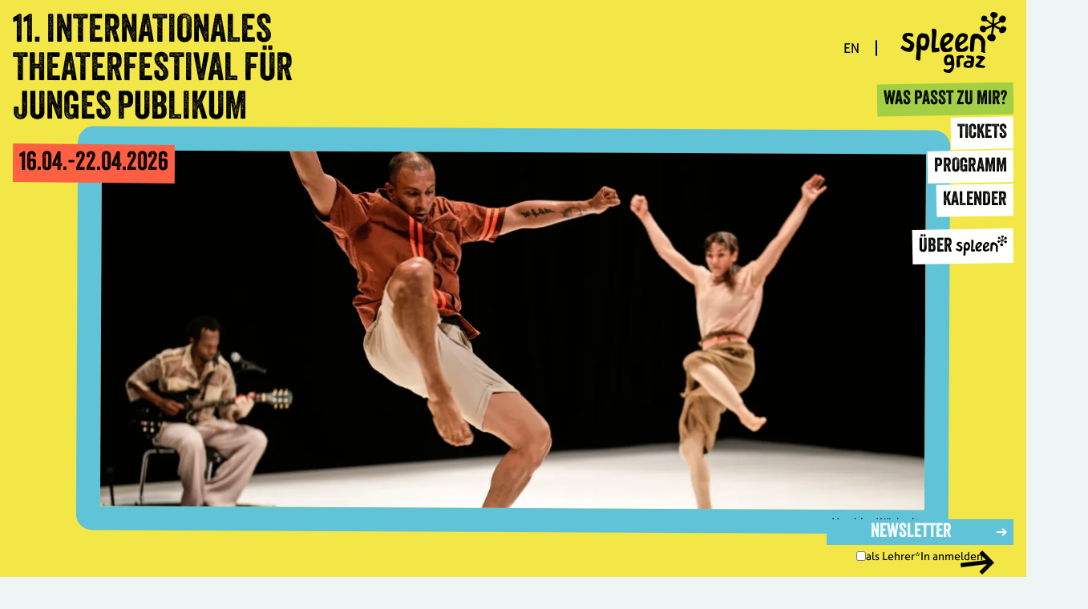

--- FILE ---
content_type: text/html; charset=UTF-8
request_url: https://spleen-graz.at/eroffnungsparty-mit-candlelight-ficus-and-dj-vulverine/
body_size: 44450
content:
<!DOCTYPE html><html lang="de"><head><meta charSet="utf-8"/><meta http-equiv="x-ua-compatible" content="ie=edge"/><meta name="viewport" content="width=device-width, initial-scale=1, shrink-to-fit=no"/><meta name="generator" content="Gatsby 5.11.0"/><meta data-react-helmet="true" charSet="utf-8"/><meta data-react-helmet="true" name="description" content="spleen festival kinder theater jugendtheater junges publikum performance kunst für kinder spleentrieb"/><meta data-react-helmet="true" name="og:image" content="https://cdn.sanity.io/images/e8co8npp/production/b11b9f7880648fc5c8b411b305d90ef1ae497938-1200x630.jpg?w=1200&amp;h=630&amp;auto=format"/><meta data-react-helmet="true" name="og:image:width" content="1200"/><meta data-react-helmet="true" name="og:image:height" content="630"/><meta data-react-helmet="true" name="og:type" content="website"/><meta data-react-helmet="true" name="og:title" content="spleen*graz"/><meta data-react-helmet="true" name="og:description" content="spleen festival kinder theater jugendtheater junges publikum performance kunst für kinder spleentrieb"/><meta data-react-helmet="true" name="og:site_name" content="spleen Website"/><meta data-react-helmet="true" name="og:url" content="https://bureaubuero.com/"/><meta data-react-helmet="true" name="twitter:card" content="summary_large_image"/><meta data-react-helmet="true" name="twitter:description" content="spleen festival kinder theater jugendtheater junges publikum performance kunst für kinder spleentrieb"/><meta data-react-helmet="true" name="twitter:title" content="spleen*graz"/><style data-href="/styles.41b228e85d8fb9c31e7b.css" data-identity="gatsby-global-css">/*! normalize.css v8.0.1 | MIT License | github.com/necolas/normalize.css */html{line-height:1.15}main{display:block}h1{font-size:2em;margin:.67em 0}hr{box-sizing:content-box;overflow:visible}pre{font-family:monospace,monospace;font-size:1em}a{background-color:transparent;text-decoration:none}abbr[title]{border-bottom:none;text-decoration:underline;-webkit-text-decoration:underline dotted;text-decoration:underline dotted}code,kbd,samp{font-family:monospace,monospace;font-size:1em}img{border-style:none}button,input,optgroup,select,textarea{line-height:1.15}button,input{overflow:visible}[type=button]::-moz-focus-inner,[type=reset]::-moz-focus-inner,[type=submit]::-moz-focus-inner,button::-moz-focus-inner{border-style:none;padding:0}[type=button]:-moz-focusring,[type=reset]:-moz-focusring,[type=submit]:-moz-focusring,button:-moz-focusring{outline:1px dotted ButtonText}fieldset{padding:.35em .75em .625em}legend{box-sizing:border-box;color:inherit;display:table;max-width:100%;white-space:normal}textarea{overflow:auto}[type=checkbox],[type=radio]{box-sizing:border-box;padding:0}[type=number]::-webkit-inner-spin-button,[type=number]::-webkit-outer-spin-button{height:auto}[type=search]::-webkit-search-decoration{-webkit-appearance:none}details{display:block}template{display:none}/*! tailwindcss v3.3.3 | MIT License | https://tailwindcss.com */*,:after,:before{border:0 solid #e5e7eb;box-sizing:border-box}:after,:before{--tw-content:""}html{-webkit-text-size-adjust:100%;font-feature-settings:normal;font-family:ui-sans-serif,system-ui,-apple-system,BlinkMacSystemFont,Segoe UI,Roboto,Helvetica Neue,Arial,Noto Sans,sans-serif,Apple Color Emoji,Segoe UI Emoji,Segoe UI Symbol,Noto Color Emoji;font-variation-settings:normal;line-height:1.5;tab-size:4}body{line-height:inherit;margin:0}hr{border-top-width:1px;color:inherit;height:0}abbr:where([title]){-webkit-text-decoration:underline dotted;text-decoration:underline dotted}h1,h2,h3,h4,h5,h6{font-size:inherit;font-weight:inherit}a{color:inherit;text-decoration:inherit}b,strong{font-weight:bolder}code,kbd,pre,samp{font-family:ui-monospace,SFMono-Regular,Menlo,Monaco,Consolas,Liberation Mono,Courier New,monospace;font-size:1em}small{font-size:80%}sub,sup{font-size:75%;line-height:0;position:relative;vertical-align:baseline}sub{bottom:-.25em}sup{top:-.5em}table{border-collapse:collapse;border-color:inherit;text-indent:0}button,input,optgroup,select,textarea{font-feature-settings:inherit;color:inherit;font-family:inherit;font-size:100%;font-variation-settings:inherit;font-weight:inherit;line-height:inherit;margin:0;padding:0}button,select{text-transform:none}[type=button],[type=reset],[type=submit],button{-webkit-appearance:button;background-color:transparent;background-image:none}:-moz-focusring{outline:auto}:-moz-ui-invalid{box-shadow:none}progress{vertical-align:baseline}::-webkit-inner-spin-button,::-webkit-outer-spin-button{height:auto}[type=search]{-webkit-appearance:textfield;outline-offset:-2px}::-webkit-search-decoration{-webkit-appearance:none}::-webkit-file-upload-button{-webkit-appearance:button;font:inherit}summary{display:list-item}blockquote,dd,dl,figure,h1,h2,h3,h4,h5,h6,hr,p,pre{margin:0}fieldset{margin:0}fieldset,legend{padding:0}menu,ol,ul{list-style:none;margin:0;padding:0}dialog{padding:0}textarea{resize:vertical}input::placeholder,textarea::placeholder{color:#9ca3af;opacity:1}[role=button],button{cursor:pointer}:disabled{cursor:default}audio,canvas,embed,iframe,img,object,svg,video{display:block;vertical-align:middle}img,video{height:auto;max-width:100%}[hidden]{display:none}*,:after,:before{--tw-border-spacing-x:0;--tw-border-spacing-y:0;--tw-translate-x:0;--tw-translate-y:0;--tw-rotate:0;--tw-skew-x:0;--tw-skew-y:0;--tw-scale-x:1;--tw-scale-y:1;--tw-pan-x: ;--tw-pan-y: ;--tw-pinch-zoom: ;--tw-scroll-snap-strictness:proximity;--tw-gradient-from-position: ;--tw-gradient-via-position: ;--tw-gradient-to-position: ;--tw-ordinal: ;--tw-slashed-zero: ;--tw-numeric-figure: ;--tw-numeric-spacing: ;--tw-numeric-fraction: ;--tw-ring-inset: ;--tw-ring-offset-width:0px;--tw-ring-offset-color:#fff;--tw-ring-color:rgba(59,130,246,.5);--tw-ring-offset-shadow:0 0 #0000;--tw-ring-shadow:0 0 #0000;--tw-shadow:0 0 #0000;--tw-shadow-colored:0 0 #0000;--tw-blur: ;--tw-brightness: ;--tw-contrast: ;--tw-grayscale: ;--tw-hue-rotate: ;--tw-invert: ;--tw-saturate: ;--tw-sepia: ;--tw-drop-shadow: ;--tw-backdrop-blur: ;--tw-backdrop-brightness: ;--tw-backdrop-contrast: ;--tw-backdrop-grayscale: ;--tw-backdrop-hue-rotate: ;--tw-backdrop-invert: ;--tw-backdrop-opacity: ;--tw-backdrop-saturate: ;--tw-backdrop-sepia: }::-webkit-backdrop{--tw-border-spacing-x:0;--tw-border-spacing-y:0;--tw-translate-x:0;--tw-translate-y:0;--tw-rotate:0;--tw-skew-x:0;--tw-skew-y:0;--tw-scale-x:1;--tw-scale-y:1;--tw-pan-x: ;--tw-pan-y: ;--tw-pinch-zoom: ;--tw-scroll-snap-strictness:proximity;--tw-gradient-from-position: ;--tw-gradient-via-position: ;--tw-gradient-to-position: ;--tw-ordinal: ;--tw-slashed-zero: ;--tw-numeric-figure: ;--tw-numeric-spacing: ;--tw-numeric-fraction: ;--tw-ring-inset: ;--tw-ring-offset-width:0px;--tw-ring-offset-color:#fff;--tw-ring-color:rgba(59,130,246,.5);--tw-ring-offset-shadow:0 0 #0000;--tw-ring-shadow:0 0 #0000;--tw-shadow:0 0 #0000;--tw-shadow-colored:0 0 #0000;--tw-blur: ;--tw-brightness: ;--tw-contrast: ;--tw-grayscale: ;--tw-hue-rotate: ;--tw-invert: ;--tw-saturate: ;--tw-sepia: ;--tw-drop-shadow: ;--tw-backdrop-blur: ;--tw-backdrop-brightness: ;--tw-backdrop-contrast: ;--tw-backdrop-grayscale: ;--tw-backdrop-hue-rotate: ;--tw-backdrop-invert: ;--tw-backdrop-opacity: ;--tw-backdrop-saturate: ;--tw-backdrop-sepia: }::backdrop{--tw-border-spacing-x:0;--tw-border-spacing-y:0;--tw-translate-x:0;--tw-translate-y:0;--tw-rotate:0;--tw-skew-x:0;--tw-skew-y:0;--tw-scale-x:1;--tw-scale-y:1;--tw-pan-x: ;--tw-pan-y: ;--tw-pinch-zoom: ;--tw-scroll-snap-strictness:proximity;--tw-gradient-from-position: ;--tw-gradient-via-position: ;--tw-gradient-to-position: ;--tw-ordinal: ;--tw-slashed-zero: ;--tw-numeric-figure: ;--tw-numeric-spacing: ;--tw-numeric-fraction: ;--tw-ring-inset: ;--tw-ring-offset-width:0px;--tw-ring-offset-color:#fff;--tw-ring-color:rgba(59,130,246,.5);--tw-ring-offset-shadow:0 0 #0000;--tw-ring-shadow:0 0 #0000;--tw-shadow:0 0 #0000;--tw-shadow-colored:0 0 #0000;--tw-blur: ;--tw-brightness: ;--tw-contrast: ;--tw-grayscale: ;--tw-hue-rotate: ;--tw-invert: ;--tw-saturate: ;--tw-sepia: ;--tw-drop-shadow: ;--tw-backdrop-blur: ;--tw-backdrop-brightness: ;--tw-backdrop-contrast: ;--tw-backdrop-grayscale: ;--tw-backdrop-hue-rotate: ;--tw-backdrop-invert: ;--tw-backdrop-opacity: ;--tw-backdrop-saturate: ;--tw-backdrop-sepia: }.pointer-events-none{pointer-events:none}.static{position:static}.fixed{position:fixed}.absolute{position:absolute}.relative{position:relative}.sticky{position:-webkit-sticky;position:sticky}.-bottom-\[18px\]{bottom:-18px}.-bottom-\[20\%\]{bottom:-20%}.-bottom-\[20px\]{bottom:-20px}.-left-0{left:0}.-left-1\/2{left:-50%}.-left-\[20\%\]{left:-20%}.-left-\[30\%\]{left:-30%}.-right-0{right:0}.-right-10{right:-2.5rem}.-right-20{right:-5rem}.-right-\[100px\]{right:-100px}.-top-\[0\]{top:0}.-top-\[100px\]{top:-100px}.bottom-0{bottom:0}.bottom-\[-2rem\]{bottom:-2rem}.bottom-\[10\%\]{bottom:10%}.bottom-\[10px\]{bottom:10px}.bottom-\[1rem\]{bottom:1rem}.bottom-\[50px\]{bottom:50px}.left-0{left:0}.left-1\/2{left:50%}.left-\[10\%\]{left:10%}.left-\[1rem\]{left:1rem}.left-\[20\%\]{left:20%}.right-0{right:0}.right-\[\.9rem\]{right:.9rem}.right-\[1\.2rem\]{right:1.2rem}.right-\[1rem\]{right:1rem}.right-\[20px\]{right:20px}.right-\[2rem\]{right:2rem}.right-\[40\%\]{right:40%}.top-0{top:0}.top-1\/2{top:50%}.top-\[0\]{top:0}.top-\[11\.8rem\]{top:11.8rem}.top-\[12rem\]{top:12rem}.top-\[14\.5rem\]{top:14.5rem}.top-\[18rem\]{top:18rem}.top-\[1rem\]{top:1rem}.top-\[20\%\]{top:20%}.top-\[21rem\]{top:21rem}.top-\[30\%\]{top:30%}.top-\[4\.5rem\]{top:4.5rem}.top-\[5\.5rem\]{top:5.5rem}.top-\[5rem\]{top:5rem}.top-\[6\.5rem\]{top:6.5rem}.top-\[70\%\]{top:70%}.top-\[9\.2rem\]{top:9.2rem}.top-\[9\.5rem\]{top:9.5rem}.top-\[calc\(60\%\)\]{top:60%}.isolate{isolation:isolate}.z-0{z-index:0}.z-10{z-index:10}.z-20{z-index:20}.z-\[100\]{z-index:100}.z-\[12\]{z-index:12}.z-\[200\]{z-index:200}.z-\[300\]{z-index:300}.m-0{margin:0}.mx-1{margin-left:.25rem;margin-right:.25rem}.mx-3{margin-left:.75rem;margin-right:.75rem}.mx-auto{margin-left:auto;margin-right:auto}.-mb-24{margin-bottom:-6rem}.-mb-px{margin-bottom:-1px}.-ml-20{margin-left:-5rem}.-mr-\[20px\]{margin-right:-20px}.-mt-1{margin-top:-.25rem}.-mt-2{margin-top:-.5rem}.-mt-2\.5{margin-top:-.625rem}.-mt-32{margin-top:-8rem}.-mt-5{margin-top:-1.25rem}.-mt-\[10px\]{margin-top:-10px}.-mt-px{margin-top:-1px}.mb-0{margin-bottom:0}.mb-0\.5{margin-bottom:.125rem}.mb-10{margin-bottom:2.5rem}.mb-2{margin-bottom:.5rem}.mb-20{margin-bottom:5rem}.mb-3{margin-bottom:.75rem}.mb-4{margin-bottom:1rem}.mb-5{margin-bottom:1.25rem}.mb-6{margin-bottom:1.5rem}.mb-\[20px\]{margin-bottom:20px}.mb-\[40px\]{margin-bottom:40px}.ml-0{margin-left:0}.ml-1{margin-left:.25rem}.ml-10{margin-left:2.5rem}.ml-2{margin-left:.5rem}.ml-3{margin-left:.75rem}.ml-5{margin-left:1.25rem}.ml-8{margin-left:2rem}.ml-\[20px\]{margin-left:20px}.ml-\[80px\]{margin-left:80px}.ml-auto{margin-left:auto}.ml-page{margin-left:1rem}.mr-10{margin-right:2.5rem}.mr-2{margin-right:.5rem}.mr-5{margin-right:1.25rem}.mr-\[100px\]{margin-right:100px}.mr-\[1rem\]{margin-right:1rem}.mr-auto{margin-right:auto}.mt-1{margin-top:.25rem}.mt-10{margin-top:2.5rem}.mt-12{margin-top:3rem}.mt-2{margin-top:.5rem}.mt-20{margin-top:5rem}.mt-24{margin-top:6rem}.mt-32{margin-top:8rem}.mt-4{margin-top:1rem}.mt-5{margin-top:1.25rem}.mt-6{margin-top:1.5rem}.block{display:block}.inline-block{display:inline-block}.inline{display:inline}.flex{display:flex}.inline-flex{display:inline-flex}.hidden{display:none}.aspect-square{aspect-ratio:1/1}.h-14{height:3.5rem}.h-3{height:.75rem}.h-5{height:1.25rem}.h-\[100px\]{height:100px}.h-\[20px\]{height:20px}.h-\[22px\]{height:22px}.h-\[250px\]{height:250px}.h-\[30px\]{height:30px}.h-\[45px\]{height:45px}.h-\[50px\]{height:50px}.h-\[62px\]{height:62px}.h-\[80\%\]{height:80%}.h-\[80px\]{height:80px}.h-auto{height:auto}.h-fit{height:-moz-fit-content;height:-webkit-fit-content;height:fit-content}.h-full{height:100%}.h-screen{height:100vh}.max-h-\[10px\]{max-height:10px}.max-h-\[20\%\]{max-height:20%}.max-h-\[40\%\]{max-height:40%}.max-h-\[400px\]{max-height:400px}.max-h-\[40px\]{max-height:40px}.max-h-\[50\%\]{max-height:50%}.max-h-\[60\%\]{max-height:60%}.max-h-\[800px\]{max-height:800px}.max-h-\[calc\(70vh-60px\)\]{max-height:calc(70vh - 60px)}.max-h-screen{max-height:100vh}.min-h-\[1\.5rem\]{min-height:1.5rem}.min-h-screen{min-height:100vh}.w-0{width:0}.w-1\/2{width:50%}.w-3{width:.75rem}.w-5{width:1.25rem}.w-\[100\%\]{width:100%}.w-\[120px\]{width:120px}.w-\[130px\]{width:130px}.w-\[150px\]{width:150px}.w-\[15px\]{width:15px}.w-\[20px\]{width:20px}.w-\[2px\]{width:2px}.w-\[30\%\]{width:30%}.w-\[300px\]{width:300px}.w-\[33\.33\%\]{width:33.33%}.w-\[40px\]{width:40px}.w-\[45px\]{width:45px}.w-\[50\%\]{width:50%}.w-\[50px\]{width:50px}.w-\[80\%\]{width:80%}.w-\[90\%\]{width:90%}.w-\[calc\(100\%-300px\)\]{width:calc(100% - 300px)}.w-auto{width:auto}.w-fit{width:-moz-fit-content;width:-webkit-fit-content;width:fit-content}.w-full{width:100%}.w-screen{width:100vw}.min-w-\[150px\]{min-width:150px}.min-w-\[160px\]{min-width:160px}.max-w-2xl{max-width:42rem}.max-w-\[250px\]{max-width:250px}.max-w-\[300px\]{max-width:300px}.max-w-\[40\%\]{max-width:40%}.max-w-\[400px\]{max-width:400px}.max-w-\[50\%\]{max-width:50%}.max-w-\[520px\]{max-width:520px}.max-w-\[540px\]{max-width:540px}.max-w-\[70\%\]{max-width:70%}.max-w-\[700px\]{max-width:700px}.max-w-\[80\%\]{max-width:80%}.max-w-full{max-width:100%}.max-w-lg{max-width:32rem}.max-w-md{max-width:28rem}.max-w-page{max-width:1200px}.max-w-text{max-width:40rem}.max-w-textLarge{max-width:50rem}.max-w-xl{max-width:36rem}.flex-1{flex:1 1}.origin-center{transform-origin:center}.-translate-x-1\/2{--tw-translate-x:-50%}.-translate-x-1\/2,.-translate-y-1\/2{transform:translate(var(--tw-translate-x),var(--tw-translate-y)) rotate(var(--tw-rotate)) skewX(var(--tw-skew-x)) skewY(var(--tw-skew-y)) scaleX(var(--tw-scale-x)) scaleY(var(--tw-scale-y))}.-translate-y-1\/2{--tw-translate-y:-50%}.translate-x-1\/2{--tw-translate-x:50%}.-rotate-\[20deg\],.translate-x-1\/2{transform:translate(var(--tw-translate-x),var(--tw-translate-y)) rotate(var(--tw-rotate)) skewX(var(--tw-skew-x)) skewY(var(--tw-skew-y)) scaleX(var(--tw-scale-x)) scaleY(var(--tw-scale-y))}.-rotate-\[20deg\]{--tw-rotate:-20deg}.-rotate-\[30deg\]{--tw-rotate:-30deg}.-rotate-\[30deg\],.rotate-180{transform:translate(var(--tw-translate-x),var(--tw-translate-y)) rotate(var(--tw-rotate)) skewX(var(--tw-skew-x)) skewY(var(--tw-skew-y)) scaleX(var(--tw-scale-x)) scaleY(var(--tw-scale-y))}.rotate-180{--tw-rotate:180deg}.rotate-45{--tw-rotate:45deg}.rotate-45,.rotate-\[0\.5deg\]{transform:translate(var(--tw-translate-x),var(--tw-translate-y)) rotate(var(--tw-rotate)) skewX(var(--tw-skew-x)) skewY(var(--tw-skew-y)) scaleX(var(--tw-scale-x)) scaleY(var(--tw-scale-y))}.rotate-\[0\.5deg\]{--tw-rotate:0.5deg}.rotate-\[105deg\]{--tw-rotate:105deg}.rotate-\[105deg\],.transform{transform:translate(var(--tw-translate-x),var(--tw-translate-y)) rotate(var(--tw-rotate)) skewX(var(--tw-skew-x)) skewY(var(--tw-skew-y)) scaleX(var(--tw-scale-x)) scaleY(var(--tw-scale-y))}.cursor-pointer{cursor:pointer}.list-none{list-style-type:none}.flex-col{flex-direction:column}.flex-col-reverse{flex-direction:column-reverse}.flex-wrap{flex-wrap:wrap}.items-end{align-items:flex-end}.items-center{align-items:center}.justify-start{justify-content:flex-start}.justify-end{justify-content:flex-end}.justify-center{justify-content:center}.justify-between{justify-content:space-between}.gap-2{gap:.5rem}.gap-3{gap:.75rem}.gap-4{gap:1rem}.gap-6{gap:1.5rem}.space-y-4>:not([hidden])~:not([hidden]){--tw-space-y-reverse:0;margin-bottom:calc(1rem*var(--tw-space-y-reverse));margin-top:calc(1rem*(1 - var(--tw-space-y-reverse)))}.overflow-hidden{overflow:hidden}.overflow-visible{overflow:visible}.whitespace-nowrap{white-space:nowrap}.break-words{overflow-wrap:break-word}.rounded{border-radius:.25rem}.rounded-\[10px\]{border-radius:10px}.rounded-\[15px\]{border-radius:15px}.rounded-\[20px\]{border-radius:20px}.rounded-\[5px\]{border-radius:5px}.rounded-full{border-radius:9999px}.rounded-md{border-radius:.375rem}.border{border-width:1px}.border-\[15px\]{border-width:15px}.border-\[20px\]{border-width:20px}.border-\[30px\]{border-width:30px}.border-\[5px\]{border-width:5px}.border-b{border-bottom-width:1px}.border-t{border-top-width:1px}.border-dotted{border-style:dotted}.border-black{--tw-border-opacity:1;border-color:rgb(0 0 0/var(--tw-border-opacity))}.border-blue{--tw-border-opacity:1;border-color:rgb(97 195 217/var(--tw-border-opacity))}.bg-black{--tw-bg-opacity:1;background-color:rgb(0 0 0/var(--tw-bg-opacity))}.bg-blue{--tw-bg-opacity:1;background-color:rgb(97 195 217/var(--tw-bg-opacity))}.bg-grasGreen,.bg-green{--tw-bg-opacity:1;background-color:rgb(162 207 68/var(--tw-bg-opacity))}.bg-red{--tw-bg-opacity:1;background-color:rgb(255 96 67/var(--tw-bg-opacity))}.bg-white{--tw-bg-opacity:1;background-color:rgb(255 255 255/var(--tw-bg-opacity))}.bg-yellow{--tw-bg-opacity:1;background-color:rgb(255 240 0/var(--tw-bg-opacity))}.fill-black{fill:#000}.fill-none{fill:none}.fill-white{fill:#fff}.stroke-white{stroke:#fff}.stroke-2{stroke-width:2}.p-2{padding:.5rem}.p-5{padding:1.25rem}.p-\[1px\]{padding:1px}.p-page{padding:1rem}.px-10{padding-left:2.5rem;padding-right:2.5rem}.px-2{padding-left:.5rem;padding-right:.5rem}.px-4{padding-left:1rem;padding-right:1rem}.px-8,.px-\[2rem\]{padding-left:2rem;padding-right:2rem}.px-page{padding-left:1rem;padding-right:1rem}.py-1{padding-bottom:.25rem;padding-top:.25rem}.py-12{padding-bottom:3rem;padding-top:3rem}.py-16{padding-bottom:4rem;padding-top:4rem}.py-2{padding-bottom:.5rem;padding-top:.5rem}.py-3{padding-bottom:.75rem;padding-top:.75rem}.py-32{padding-bottom:8rem;padding-top:8rem}.py-5{padding-bottom:1.25rem;padding-top:1.25rem}.py-page{padding-bottom:1rem;padding-top:1rem}.py-px{padding-bottom:1px;padding-top:1px}.pb-1{padding-bottom:.25rem}.pb-1\.5{padding-bottom:.375rem}.pb-10{padding-bottom:2.5rem}.pb-2{padding-bottom:.5rem}.pb-20{padding-bottom:5rem}.pb-\[20\%\]{padding-bottom:20%}.pb-page{padding-bottom:1rem}.pb-pageBottom{padding-bottom:5rem}.pr-2{padding-right:.5rem}.pr-5{padding-right:1.25rem}.pt-10{padding-top:2.5rem}.pt-2{padding-top:.5rem}.pt-24{padding-top:6rem}.pt-32{padding-top:8rem}.pt-5{padding-top:1.25rem}.pt-pageTop{padding-top:5rem}.pt-pageTopPhone{padding-top:7rem}.text-center{text-align:center}.text-right{text-align:right}.text-2xl{font-size:1.5rem;line-height:2rem}.text-3xl{font-size:1.875rem;line-height:2.25rem}.text-4xl{font-size:2.25rem;line-height:2.5rem}.text-\[18px\]{font-size:18px}.text-creditsSmall{font-size:.7rem}.text-h1{font-size:3rem}.text-h2{font-size:2.5rem}.text-h3{font-size:2rem}.text-h4{font-size:1.5rem}.text-lg{font-size:1.125rem;line-height:1.75rem}.text-p{font-size:1.2rem}.text-sm{font-size:.875rem;line-height:1.25rem}.text-xl{font-size:1.25rem;line-height:1.75rem}.font-bold{font-weight:700}.font-semibold{font-weight:600}.uppercase{text-transform:uppercase}.lowercase{text-transform:lowercase}.\!capitalize{text-transform:capitalize!important}.\!normal-case{text-transform:none!important}.normal-case{text-transform:none}.leading-snug{line-height:1.375}.tracking-wide{letter-spacing:.025em}.text-black{--tw-text-opacity:1;color:rgb(0 0 0/var(--tw-text-opacity))}.text-white{--tw-text-opacity:1;color:rgb(255 255 255/var(--tw-text-opacity))}.underline{text-decoration-line:underline}.placeholder-black::placeholder{--tw-placeholder-opacity:1;color:rgb(0 0 0/var(--tw-placeholder-opacity))}.placeholder-white::placeholder{--tw-placeholder-opacity:1;color:rgb(255 255 255/var(--tw-placeholder-opacity))}.placeholder-white\/60::placeholder{color:hsla(0,0%,100%,.6)}.placeholder-opacity-100::placeholder{--tw-placeholder-opacity:1}.opacity-100{opacity:1}.outline-none{outline:2px solid transparent;outline-offset:2px}.filter{filter:var(--tw-blur) var(--tw-brightness) var(--tw-contrast) var(--tw-grayscale) var(--tw-hue-rotate) var(--tw-invert) var(--tw-saturate) var(--tw-sepia) var(--tw-drop-shadow)}.transition{transition-duration:.15s;transition-property:color,background-color,border-color,text-decoration-color,fill,stroke,opacity,box-shadow,transform,filter,-webkit-backdrop-filter;transition-property:color,background-color,border-color,text-decoration-color,fill,stroke,opacity,box-shadow,transform,filter,backdrop-filter;transition-property:color,background-color,border-color,text-decoration-color,fill,stroke,opacity,box-shadow,transform,filter,backdrop-filter,-webkit-backdrop-filter;transition-timing-function:cubic-bezier(.4,0,.2,1)}.transition-all{transition-duration:.15s;transition-property:all;transition-timing-function:cubic-bezier(.4,0,.2,1)}.transition-colors{transition-duration:.15s;transition-property:color,background-color,border-color,text-decoration-color,fill,stroke;transition-timing-function:cubic-bezier(.4,0,.2,1)}.delay-300{transition-delay:.3s}.duration-300{transition-duration:.3s}.duration-500{transition-duration:.5s}.ease-in-out{transition-timing-function:cubic-bezier(.4,0,.2,1)}:root{--base-padding:10px;--nav-height:80px;--footer-height:50px}@media only screen and (min-width:768px){:root{--base-padding:50px}}@media only screen and (min-width:1200px){:root{--base-padding:100px}}body{--dark-color:#000;--light-color:#fff;--primary-color:#123456}body.dark{--dark-color:#fff;--light-color:#000;--primary-color:#6aacee}@media(prefers-color-scheme:dark){body{--dark-color:#fff;--light-color:#000;--primary-color:#6aacee}body.dark{--dark-color:#000;--light-color:#fff;--primary-color:#123456}}.color-dark{color:var(--dark-color)}.color-light{color:var(--light-color)}.color-primary{color:var(--primary-color)}.bg-dark{background-color:var(--dark-color)}.bg-light{background-color:var(--light-color)}.bg-primary{background-color:var(--primary-color)}.svg-fill-dark{fill:var(--dark-color)}.svg-fill-light{fill:var(--light-color)}.svg-fill-primary{fill:var(--primary-color)}.svg-path-dark{stroke:var(--dark-color);fill:none;strokeWidth:1px}.svg-path-light{stroke:var(--light-color);fill:none;strokeWidth:1px}.svg-path-primary{stroke:var(--primary-color);fill:none;strokeWidth:1px}.svg-path-round{stroke-linecap:round;stroke-linejoin:round}.border-dark{border:1px solid var(--dark-color)}.border-light{border:1px solid var(--light-color)}.border-orange{border:1px solid var(--orange-color)}@font-face{font-display:swap;font-family:Victor;font-style:normal;font-weight:500;src:url(/static/Victor-ae5b24334c9657fdf30b46ca3597ce4e.woff) format("woff"),url(/static/Victor-0f96f33d08466ec204889252e6070613.woff2) format("woff2"),url(/static/Victor-47053abb63b606df46d16e8d3f781eb3.otf) format("opentype")}.scrolldown-indicator{animation-duration:3s;animation-iteration-count:infinite;animation-name:scrolldown;opacity:0}@keyframes scrolldown{0%{opacity:0;transform:translate(0)}50%{opacity:1;transform:translateY(5px)}to{opacity:0;transform:translateY(15px)}}.hover-moveup{cursor:pointer;display:inline-block;transition:transform .2s ease-in-out}.hover-moveup:hover{transform:translateY(-3px)}.hover-scale{cursor:pointer;display:block;transition:transform .2s ease-in-out}.hover-scale:hover{transform:scale(1.1)}.hover-underline{cursor:pointer;position:relative}.hover-underline:before{background-color:var(--light-color);bottom:-2px;content:"";display:block;height:1px;left:0;position:absolute;transform:scaleX(0);transition:transform .3s ease;width:100%}.hover-underline.color-dark.hover-underline:before{background-color:var(--dark-color)}.hover-underline.color-light.hover-underline:before{background-color:var(--light-color)}.hover-underline:hover:before{transform:scaleX(1)}.fade-in{animation:fadeIn .3s}.fade-out{animation:fadeOut .3s}@keyframes fade-up{0%{opacity:0;transform:translateY(20vh)}to{opacity:1;transform:translateY(0)}}@keyframes fadeIn{0%{opacity:0}to{opacity:1}}@keyframes fadeOut{0%{opacity:1}to{opacity:0}}@keyframes slideDown{0%{transform:translateY(-200%)}to{transform:translateY(0)}}@keyframes slideUp{0%{transform:translateY(100%)}to{transform:translateY(0)}}@keyframes slideRight{0%{transform:translateX(-110%)}to{transform:translateX(0)}}@keyframes slideRightBackwards{0%{transform:translateX(0)}to{transform:translateX(-100%)}}.is-animated.centered{margin:0 auto}.is-animated.fullwidth{width:100%}@keyframes popin-reveal{0%{opacity:0;transform:scale(.5) translateY(20px)}40%{opacity:1}60%{opacity:1;transform:scale(1.1) translateY(0)}to{opacity:1;transform:scale(1) translateY(0)}}.popin-reveal[data-delay="0s"]{--delay:0s}.popin-reveal[data-delay="100ms"]{--delay:100ms}.popin-reveal[data-delay="200ms"]{--delay:200ms}.popin-reveal[data-delay="300ms"]{--delay:300ms}.popin-reveal[data-delay="400ms"]{--delay:400ms}.popin-reveal[data-delay="500ms"]{--delay:500ms}.popin-reveal[data-delay="600ms"]{--delay:600ms}.popin-reveal[data-delay="700ms"]{--delay:700ms}.popin-reveal[data-delay="800ms"]{--delay:800ms}.popin-reveal[data-delay="900ms"]{--delay:900ms}.popin-reveal[data-delay="1s"]{--delay:1s}.popin-reveal[data-delay="1.1s"]{--delay:1.1s}.popin-reveal[data-delay="1.2s"]{--delay:1.2s}.popin-reveal[data-delay="1.3s"]{--delay:1.3s}.popin-reveal[data-delay="1.4s"]{--delay:1.4s}.popin-reveal[data-delay="1.5s"]{--delay:1.5s}.popin-reveal[data-delay="1.6s"]{--delay:1.6s}.popin-reveal[data-delay="1.7s"]{--delay:1.7s}.popin-reveal[data-delay="1.8s"]{--delay:1.8s}.popin-reveal[data-delay="1.9s"]{--delay:1.9s}.popin-reveal[data-delay="2s"]{--delay:2s}.popin-reveal>*{animation:popin-reveal .5s var(--delay,0s) ease-in-out forwards;opacity:0;transform:scale(.5) translateY(20px)}@keyframes popin-hide{0%{opacity:1;transform:scale(1) translateY(0)}40%{opacity:1;transform:scale(1.1) translateY(0)}60%{opacity:1}to{opacity:0;transform:scale(.5) translateY(20px)}}.popin-hide[data-delay="0s"]{--delay:0s}.popin-hide[data-delay="100ms"]{--delay:100ms}.popin-hide[data-delay="200ms"]{--delay:200ms}.popin-hide[data-delay="300ms"]{--delay:300ms}.popin-hide[data-delay="400ms"]{--delay:400ms}.popin-hide[data-delay="500ms"]{--delay:500ms}.popin-hide[data-delay="600ms"]{--delay:600ms}.popin-hide[data-delay="700ms"]{--delay:700ms}.popin-hide[data-delay="800ms"]{--delay:800ms}.popin-hide[data-delay="900ms"]{--delay:900ms}.popin-hide[data-delay="1s"]{--delay:1s}.popin-hide[data-delay="1.1s"]{--delay:1.1s}.popin-hide[data-delay="1.2s"]{--delay:1.2s}.popin-hide[data-delay="1.3s"]{--delay:1.3s}.popin-hide[data-delay="1.4s"]{--delay:1.4s}.popin-hide[data-delay="1.5s"]{--delay:1.5s}.popin-hide[data-delay="1.6s"]{--delay:1.6s}.popin-hide[data-delay="1.7s"]{--delay:1.7s}.popin-hide[data-delay="1.8s"]{--delay:1.8s}.popin-hide[data-delay="1.9s"]{--delay:1.9s}.popin-hide[data-delay="2s"]{--delay:2s}.popin-hide>*{animation:popin-hide .5s var(--delay,0s) ease-in-out forwards;opacity:1;transform:scale(1) translateY(0)}.popin-hide-alt[data-delay="0s"]{--delay:0s}.popin-hide-alt[data-delay="100ms"]{--delay:100ms}.popin-hide-alt[data-delay="200ms"]{--delay:200ms}.popin-hide-alt[data-delay="300ms"]{--delay:300ms}.popin-hide-alt[data-delay="400ms"]{--delay:400ms}.popin-hide-alt[data-delay="500ms"]{--delay:500ms}.popin-hide-alt[data-delay="600ms"]{--delay:600ms}.popin-hide-alt[data-delay="700ms"]{--delay:700ms}.popin-hide-alt[data-delay="800ms"]{--delay:800ms}.popin-hide-alt[data-delay="900ms"]{--delay:900ms}.popin-hide-alt[data-delay="1s"]{--delay:1s}.popin-hide-alt[data-delay="1.1s"]{--delay:1.1s}.popin-hide-alt[data-delay="1.2s"]{--delay:1.2s}.popin-hide-alt[data-delay="1.3s"]{--delay:1.3s}.popin-hide-alt[data-delay="1.4s"]{--delay:1.4s}.popin-hide-alt[data-delay="1.5s"]{--delay:1.5s}.popin-hide-alt[data-delay="1.6s"]{--delay:1.6s}.popin-hide-alt[data-delay="1.7s"]{--delay:1.7s}.popin-hide-alt[data-delay="1.8s"]{--delay:1.8s}.popin-hide-alt[data-delay="1.9s"]{--delay:1.9s}.popin-hide-alt[data-delay="2s"]{--delay:2s}.popin-hide-alt>*{animation:popin-hide .5s var(--delay,0s) ease-in-out forwards}.popin-reveal-alt[data-delay="0s"]{--delay:0s}.popin-reveal-alt[data-delay="100ms"]{--delay:100ms}.popin-reveal-alt[data-delay="200ms"]{--delay:200ms}.popin-reveal-alt[data-delay="300ms"]{--delay:300ms}.popin-reveal-alt[data-delay="400ms"]{--delay:400ms}.popin-reveal-alt[data-delay="500ms"]{--delay:500ms}.popin-reveal-alt[data-delay="600ms"]{--delay:600ms}.popin-reveal-alt[data-delay="700ms"]{--delay:700ms}.popin-reveal-alt[data-delay="800ms"]{--delay:800ms}.popin-reveal-alt[data-delay="900ms"]{--delay:900ms}.popin-reveal-alt[data-delay="1s"]{--delay:1s}.popin-reveal-alt[data-delay="1.1s"]{--delay:1.1s}.popin-reveal-alt[data-delay="1.2s"]{--delay:1.2s}.popin-reveal-alt[data-delay="1.3s"]{--delay:1.3s}.popin-reveal-alt[data-delay="1.4s"]{--delay:1.4s}.popin-reveal-alt[data-delay="1.5s"]{--delay:1.5s}.popin-reveal-alt[data-delay="1.6s"]{--delay:1.6s}.popin-reveal-alt[data-delay="1.7s"]{--delay:1.7s}.popin-reveal-alt[data-delay="1.8s"]{--delay:1.8s}.popin-reveal-alt[data-delay="1.9s"]{--delay:1.9s}.popin-reveal-alt[data-delay="2s"]{--delay:2s}.popin-reveal-alt>*{animation:popin-reveal .5s var(--delay,0s) ease-in-out forwards}.popin-invisible>*{opacity:0;transform:scale(.5) translateY(20px)}.reveal>*{animation:fade-up .5s var(--delay,0s) forwards}.reveal-text{overflow:hidden}.reveal-text[data-delay="0s"]{--delay:0s}.reveal-text[data-delay="100ms"]{--delay:100ms}.reveal-text[data-delay="200ms"]{--delay:200ms}.reveal-text[data-delay="300ms"]{--delay:300ms}.reveal-text[data-delay="400ms"]{--delay:400ms}.reveal-text[data-delay="500ms"]{--delay:500ms}.reveal-text[data-delay="600ms"]{--delay:600ms}.reveal-text[data-delay="700ms"]{--delay:700ms}.reveal-text[data-delay="800ms"]{--delay:800ms}.reveal-text[data-delay="900ms"]{--delay:900ms}.reveal-text[data-delay="1s"]{--delay:1s}.reveal-text[data-delay="1.1s"]{--delay:1.1s}.reveal-text[data-delay="1.2s"]{--delay:1.2s}.reveal-text[data-delay="1.3s"]{--delay:1.3s}.reveal-text[data-delay="1.4s"]{--delay:1.4s}.reveal-text[data-delay="1.5s"]{--delay:1.5s}.reveal-text[data-delay="1.6s"]{--delay:1.6s}.reveal-text[data-delay="1.7s"]{--delay:1.7s}.reveal-text[data-delay="1.8s"]{--delay:1.8s}.reveal-text[data-delay="1.9s"]{--delay:1.9s}.reveal-text[data-delay="2s"]{--delay:2s}.reveal-text>*{animation:slideUp 1.5s var(--delay,0s) cubic-bezier(.5,0,0,1) forwards;display:block;transform:translateY(120%)}.reveal-alt{animation:fade-up 1s var(--delay,0s) forwards;opacity:0}.reveal-alt[data-delay="0s"]{--delay:0s}.reveal-alt[data-delay="100ms"]{--delay:100ms}.reveal-alt[data-delay="200ms"]{--delay:200ms}.reveal-alt[data-delay="300ms"]{--delay:300ms}.reveal-alt[data-delay="400ms"]{--delay:400ms}.reveal-alt[data-delay="500ms"]{--delay:500ms}.reveal-alt[data-delay="600ms"]{--delay:600ms}.reveal-alt[data-delay="700ms"]{--delay:700ms}.reveal-alt[data-delay="800ms"]{--delay:800ms}.reveal-alt[data-delay="900ms"]{--delay:900ms}.reveal-alt[data-delay="1s"]{--delay:1s}.reveal-alt[data-delay="1.1s"]{--delay:1.1s}.reveal-alt[data-delay="1.2s"]{--delay:1.2s}.reveal-alt[data-delay="1.3s"]{--delay:1.3s}.reveal-alt[data-delay="1.4s"]{--delay:1.4s}.reveal-alt[data-delay="1.5s"]{--delay:1.5s}.reveal-alt[data-delay="1.6s"]{--delay:1.6s}.reveal-alt[data-delay="1.7s"]{--delay:1.7s}.reveal-alt[data-delay="1.8s"]{--delay:1.8s}.reveal-alt[data-delay="1.9s"]{--delay:1.9s}.reveal-alt[data-delay="2s"]{--delay:2s}:root{--swiper-navigation-color:#000!important;--swiper-theme-color:#000!important}*{-webkit-font-smoothing:antialiased;-moz-osx-font-smoothing:grayscale;box-sizing:border-box;margin:0;padding:0}body,html{background-color:#eff4f5;color:#000;font-family:aller,sans-serif;min-height:100vh;overflow-x:hidden;scroll-behavior:auto;width:100vw}.stop-scrolling{height:100%;overflow:hidden}::selection{background-color:#000;color:#fff}.victor{font-family:Veneer,sans-serif;line-height:1;text-transform:uppercase}.aller,.victor{font-style:normal;font-weight:400}.aller{font-family:aller,sans-serif;line-height:1.4}.nomargin *{margin:0!important}p{line-height:1}.desktop{display:none!important}@media only screen and (min-width:768px){.mobile{display:none!important}.desktop{display:flex!important}.desktop--block{display:block!important}}.dot-flashing{animation:dot-flashing 1s linear infinite alternate;animation-delay:.5s;background-color:#3f4e54;border-radius:5px;color:#3f4e54;height:5px;position:relative;width:5px}.dot-flashing:after,.dot-flashing:before{content:"";display:inline-block;position:absolute;top:0}.dot-flashing:before{animation:dot-flashing 1s infinite alternate;animation-delay:0s;left:-10px}.dot-flashing:after,.dot-flashing:before{background-color:#3f4e54;border-radius:5px;color:#3f4e54;height:5px;width:5px}.dot-flashing:after{animation:dot-flashing 1s infinite alternate;animation-delay:1s;left:10px}@keyframes dot-flashing{0%{background-color:#3f4e54}50%,to{background-color:rgba(63,78,84,.2)}}.kontakt__input{background-color:transparent;border:none;border-bottom:1px solid #3f4e54;color:#3f4e54;font-size:1rem;height:100%;padding:10px 10px 2px 5px;width:100%}.kontakt__input:focus{outline:none}.kontakt__label__field{font-size:.8rem;text-transform:uppercase}.textarea{background:none;border:none;border-bottom:1px solid #3f4e54;display:block;outline:none;text-align:left;transition:all .2s ease-in-out}.form{margin:30px auto 0;max-width:600px}.kontaktfield__container{overflow:hidden;padding-top:20px;position:relative}.kontaktfield__container.area{margin-top:10px;padding-top:10px}.kontakt__form__row{display:flex;flex-direction:column}.kontakt__form__row>div{flex:1 1}.kontaktfield__container .textarea,.kontaktfield__container input{background-color:transparent;border:none;color:#000;font-size:1rem;height:100%;padding:10px 0 2px;width:100%}.kontaktfield__container .textarea{padding-top:10px}.kontaktfield__container label{border-bottom:2px solid #000;bottom:0;color:#000;height:100%;left:0;pointer-events:none;position:absolute;transition:all .5s ease-in-out;width:100%}.kontaktfield__container:hover label{width:calc(100% - 10px)}.kontaktfield__container label:after{border-bottom:2px solid var(--red-color);bottom:-1px;content:"";height:100%;left:0;position:absolute;transform:translateX(-100%);transition:all .3s ease;width:100%}.content-name{bottom:0;left:0;padding-bottom:5px;position:absolute;transition:all .3s ease}.kontaktfield__container .textarea:focus,.kontaktfield__container input:focus{outline:none}.kontaktfield__container .textarea.empty+.label-name .content-name,.kontaktfield__container .textarea:focus+.label-name .content-name{bottom:100%;color:#000;font-size:.7rem;left:0;transform:translateY(100%)}.kontaktfield__container .textarea.empty+.label-name:after,.kontaktfield__container .textarea:focus+.label-name:after{transform:translateX(0)}.kontaktfield__container input.empty+.label-name .content-name,.kontaktfield__container input:focus+.label-name .content-name{color:#000;font-size:.7rem;left:0;transform:translateY(-100%)}.kontaktfield__container input.empty+.label-name:after,.kontaktfield__container input:focus+.label-name:after{transform:translateX(0)}.serverresponse{margin-top:20px}.datenschutz__accept{align-items:center;display:flex;font-size:.7rem;margin-left:10px}.datenschutz__accept p{font-size:.7rem!important}.checkbox__outer{cursor:pointer;display:block;margin-top:15px;padding-left:20px;position:relative;-webkit-user-select:none;user-select:none}#datenschutz:hover .checkmark,.checkmark-text:hover .checkmark,.checkmark:hover{transform:translateY(-2px)}.checkbox__outer input{cursor:pointer;height:0;opacity:0;position:absolute;width:0}.checkmark{border:1px solid #3f4e54;border-radius:5px;height:15px;left:0;position:absolute;top:0;transition:all .2s ease-in-out;width:15px}.checkbox__outer input:checked~.checkmark{background-color:#3f4e54}.kontakt__form__row{flex-direction:row}.kontakt__form__row>.kontaktfield__container-col{flex:1 1}.kontakt__form__row>.kontaktfield__container-col:first-of-type{margin-right:10px}.kontakt__form__row>.kontaktfield__container-col:last-of-type{margin-left:10px}.datenschutz__accept{margin-left:0}@media screen and (max-width:414px){.kontakt__form__row{flex-direction:column}.kontakt__form__row>.kontaktfield__container-col{flex:1 1}.kontakt__form__row>.kontaktfield__container-col:first-of-type{margin-right:0}.datenschutz__accept,.kontakt__form__row>.kontaktfield__container-col:last-of-type{margin-left:0}}@keyframes reveal{0%{opacity:0;transform:translateY(20px)}to{opacity:1;transform:translate(0)}}.reveal[data-delay="0s"]{--delay:0s}.reveal[data-delay="100ms"]{--delay:100ms}.reveal[data-delay="200ms"]{--delay:200ms}.reveal[data-delay="300ms"]{--delay:300ms}.reveal[data-delay="400ms"]{--delay:400ms}.reveal[data-delay="500ms"]{--delay:500ms}.reveal[data-delay="600ms"]{--delay:600ms}.reveal[data-delay="700ms"]{--delay:700ms}.reveal[data-delay="800ms"]{--delay:800ms}.reveal[data-delay="900ms"]{--delay:900ms}.reveal[data-delay="1s"]{--delay:1s}.reveal[data-delay="1.1s"]{--delay:1.1s}.reveal[data-delay="1.2s"]{--delay:1.2s}.reveal[data-delay="1.3s"]{--delay:1.3s}.reveal[data-delay="1.4s"]{--delay:1.4s}.reveal[data-delay="1.5s"]{--delay:1.5s}.reveal[data-delay="1.6s"]{--delay:1.6s}.reveal[data-delay="1.7s"]{--delay:1.7s}.reveal[data-delay="1.8s"]{--delay:1.8s}.reveal[data-delay="1.9s"]{--delay:1.9s}.reveal[data-delay="2s"]{--delay:2s}.reveal[data-delay="3s"]{--delay:3s}.reveal>*{animation:reveal .5s var(--delay,0s) forwards;opacity:0}.is-animated>*{opacity:0;transform:translateY(20px)}.youtubevid iframe{aspect-ratio:16/9;height:auto;width:100%}input::-webkit-inner-spin-button,input::-webkit-outer-spin-button{-webkit-appearance:none;margin:0}input[type=number]{-moz-appearance:textfield}::placeholder{color:#000;opacity:1;text-align:center}::-ms-input-placeholder{color:#000;opacity:1;text-align:center}.navigation{display:flex;height:var(--nav-height);left:0;padding:0 var(--base-padding);position:fixed;top:0;width:100vw}.navigation>div{align-items:center;display:flex;flex:1 1}.navigation .left{justify-content:left}.navigation .center{justify-content:center}.navigation .right{justify-content:right}.burger{align-items:flex-end;cursor:pointer;display:flex;flex-direction:column;justify-content:flex-end;z-index:1000}.burger .line{border-radius:2px;height:2px;margin-bottom:5px;transform-origin:center;transition:all .2s ease-in-out}.burger .line:first-of-type{width:50px}.burger .line:nth-of-type(2){width:30px}.burger .line:last-of-type{width:15px}.burger .line:last-of-type:hover,.burger:hover .line:last-of-type{width:50px}.burger:hover .line:nth-of-type(2){width:15px}.burger:hover .line:first-of-type{width:30px}.burger.close .line:first-of-type{transform:rotate(45deg) translate(5px);width:30px}.burger.close .line:nth-of-type(2){transform:scale(0)}.burger.close .line:last-of-type{transform:rotate(-45deg) translate(9px,-4px);width:30px}.burger.close:hover .line:first-of-type,.burger.close:hover .line:last-of-type{width:35px}.menu{align-items:center;-webkit-backdrop-filter:blur(10px) brightness(.5);backdrop-filter:blur(10px) brightness(.5);display:none;height:100vh;justify-content:center;left:0;position:fixed;top:0;width:100vw;z-index:99}.menu .menu__link__container{display:flex;flex-direction:column}.menu .menu__link__container a{margin:5px 0}.footer{align-items:center;background-color:var(--dark-color);color:var(--light-color);display:flex;height:var(--footer-height);padding:0 var(--base-padding)}.first-of-type\:mt-0:first-of-type{margin-top:0}.hover\:z-20:hover{z-index:20}.hover\:-translate-y-0:hover{--tw-translate-y:-0px}.hover\:-translate-y-0:hover,.hover\:-translate-y-0\.5:hover{transform:translate(var(--tw-translate-x),var(--tw-translate-y)) rotate(var(--tw-rotate)) skewX(var(--tw-skew-x)) skewY(var(--tw-skew-y)) scaleX(var(--tw-scale-x)) scaleY(var(--tw-scale-y))}.hover\:-translate-y-0\.5:hover{--tw-translate-y:-0.125rem}.hover\:-translate-y-1:hover{--tw-translate-y:-0.25rem}.hover\:-translate-y-1:hover,.hover\:-translate-y-px:hover{transform:translate(var(--tw-translate-x),var(--tw-translate-y)) rotate(var(--tw-rotate)) skewX(var(--tw-skew-x)) skewY(var(--tw-skew-y)) scaleX(var(--tw-scale-x)) scaleY(var(--tw-scale-y))}.hover\:-translate-y-px:hover{--tw-translate-y:-1px}.hover\:bg-red\/90:hover{background-color:rgba(255,96,67,.9)}.focus\:border-white:focus{--tw-border-opacity:1;border-color:rgb(255 255 255/var(--tw-border-opacity))}.focus\:outline-none:focus{outline:2px solid transparent;outline-offset:2px}.focus\:ring-2:focus{--tw-ring-offset-shadow:var(--tw-ring-inset) 0 0 0 var(--tw-ring-offset-width) var(--tw-ring-offset-color);--tw-ring-shadow:var(--tw-ring-inset) 0 0 0 calc(2px + var(--tw-ring-offset-width)) var(--tw-ring-color);box-shadow:var(--tw-ring-offset-shadow),var(--tw-ring-shadow),var(--tw-shadow,0 0 #0000)}.focus\:ring-black:focus{--tw-ring-opacity:1;--tw-ring-color:rgb(0 0 0/var(--tw-ring-opacity))}.focus\:ring-white\/80:focus{--tw-ring-color:hsla(0,0%,100%,.8)}.focus\:ring-offset-2:focus{--tw-ring-offset-width:2px}.disabled\:cursor-not-allowed:disabled{cursor:not-allowed}.disabled\:opacity-50:disabled{opacity:.5}.group:hover .group-hover\:-translate-y-px{--tw-translate-y:-1px;transform:translate(var(--tw-translate-x),var(--tw-translate-y)) rotate(var(--tw-rotate)) skewX(var(--tw-skew-x)) skewY(var(--tw-skew-y)) scaleX(var(--tw-scale-x)) scaleY(var(--tw-scale-y))}@media (min-width:414px){.phone\:-bottom-\[5\%\]{bottom:-5%}.phone\:text-h4{font-size:1.5rem}.phone\:text-p{font-size:1.2rem}}@media (min-width:550px){.phonexl\:-bottom-\[15\%\]{bottom:-15%}.phonexl\:top-\[10\%\]{top:10%}.phonexl\:-ml-5{margin-left:-1.25rem}.phonexl\:mb-0{margin-bottom:0}.phonexl\:ml-0{margin-left:0}.phonexl\:ml-5{margin-left:1.25rem}.phonexl\:ml-\[10px\]{margin-left:10px}.phonexl\:ml-\[20px\]{margin-left:20px}.phonexl\:mt-0{margin-top:0}.phonexl\:block{display:block}.phonexl\:inline{display:inline}.phonexl\:hidden{display:none}.phonexl\:w-1\/2{width:50%}.phonexl\:w-\[calc\(50\%-20px\)\]{width:calc(50% - 20px)}.phonexl\:w-fit{width:-moz-fit-content;width:-webkit-fit-content;width:fit-content}.phonexl\:min-w-\[180px\]{min-width:180px}.phonexl\:max-w-\[250px\]{max-width:250px}.phonexl\:max-w-\[40\%\]{max-width:40%}.phonexl\:flex-row{flex-direction:row}.phonexl\:flex-nowrap{flex-wrap:nowrap}.phonexl\:pr-2{padding-right:.5rem}.phonexl\:text-h4{font-size:1.5rem}}@media (min-width:768px){.tablet\:-bottom-\[10\%\]{bottom:-10%}.tablet\:-bottom-\[25px\]{bottom:-25px}.tablet\:top-\[1rem\]{top:1rem}.tablet\:top-\[5\%\]{top:5%}.tablet\:top-\[60\%\]{top:60%}.tablet\:top-\[calc\(50\%\)\]{top:50%}.tablet\:mb-0{margin-bottom:0}.tablet\:mb-20{margin-bottom:5rem}.tablet\:ml-10{margin-left:2.5rem}.tablet\:ml-5{margin-left:1.25rem}.tablet\:ml-\[20px\]{margin-left:20px}.tablet\:ml-\[50px\]{margin-left:50px}.tablet\:ml-page{margin-left:1rem}.tablet\:mr-0{margin-right:0}.tablet\:mr-\[10px\]{margin-right:10px}.tablet\:mr-\[200px\]{margin-right:200px}.tablet\:mr-\[20px\]{margin-right:20px}.tablet\:mr-\[50px\]{margin-right:50px}.tablet\:mt-0{margin-top:0}.tablet\:block{display:block}.tablet\:inline{display:inline}.tablet\:flex{display:flex}.tablet\:hidden{display:none}.tablet\:w-\[30\%\]{width:30%}.tablet\:w-\[33\%\]{width:33%}.tablet\:w-\[50\%\]{width:50%}.tablet\:w-\[66\%\]{width:66%}.tablet\:w-\[80\%\]{width:80%}.tablet\:w-\[90\%\]{width:90%}.tablet\:w-\[calc\(50\%-10px\)\]{width:calc(50% - 10px)}.tablet\:w-\[calc\(50\%-20px\)\]{width:calc(50% - 20px)}.tablet\:w-\[calc\(50\%-50px\)\]{width:calc(50% - 50px)}.tablet\:w-\[calc\(70\%-20px\)\]{width:calc(70% - 20px)}.tablet\:w-fit{width:-moz-fit-content;width:-webkit-fit-content;width:fit-content}.tablet\:max-w-\[35\%\]{max-width:35%}.tablet\:max-w-\[40\%\]{max-width:40%}.tablet\:max-w-\[50\%\]{max-width:50%}.tablet\:border-\[30px\]{border-width:30px}.tablet\:p-page{padding:1rem}.tablet\:py-24{padding-bottom:6rem;padding-top:6rem}.tablet\:pb-10{padding-bottom:2.5rem}.tablet\:pr-\[14rem\]{padding-right:14rem}.tablet\:pr-\[250px\]{padding-right:250px}.tablet\:pt-page{padding-top:1rem}.tablet\:pt-pageTop{padding-top:5rem}.tablet\:text-credits{font-size:.8rem}}@media (min-width:900px){.xltablet\:mx-5{margin-left:1.25rem;margin-right:1.25rem}.xltablet\:pr-5{padding-right:1.25rem}}@media (min-width:1024px){.laptop\:absolute{position:absolute}.laptop\:-left-\[20\%\]{left:-20%}.laptop\:bottom-\[20px\]{bottom:20px}.laptop\:left-\[40\%\]{left:40%}.laptop\:top-1\/2{top:50%}.laptop\:top-\[10\%\]{top:10%}.laptop\:-mt-0{margin-top:0}.laptop\:-mt-\[5rem\]{margin-top:-5rem}.laptop\:ml-\[100px\]{margin-left:100px}.laptop\:ml-auto{margin-left:auto}.laptop\:mt-0{margin-top:0}.laptop\:block{display:block}.laptop\:inline{display:inline}.laptop\:flex{display:flex}.laptop\:hidden{display:none}.laptop\:w-\[33\%\]{width:33%}.laptop\:w-\[40\%\]{width:40%}.laptop\:w-\[60\%\]{width:60%}.laptop\:w-\[66\%\]{width:66%}.laptop\:w-\[calc\(25\%-10px\)\]{width:calc(25% - 10px)}.laptop\:w-\[calc\(33\%-50px\)\]{width:calc(33% - 50px)}.laptop\:max-w-\[25\%\]{max-width:25%}.laptop\:max-w-\[50\%\]{max-width:50%}.laptop\:max-w-\[800px\]{max-width:800px}.laptop\:rotate-\[0\]{--tw-rotate:0;transform:translate(var(--tw-translate-x),var(--tw-translate-y)) rotate(var(--tw-rotate)) skewX(var(--tw-skew-x)) skewY(var(--tw-skew-y)) scaleX(var(--tw-scale-x)) scaleY(var(--tw-scale-y))}.laptop\:flex-row{flex-direction:row}.laptop\:justify-between{justify-content:space-between}.laptop\:bg-transparent{background-color:transparent}.laptop\:px-10{padding-left:2.5rem;padding-right:2.5rem}.laptop\:py-0{padding-top:0}.laptop\:pb-0,.laptop\:py-0{padding-bottom:0}.laptop\:pl-5{padding-left:1.25rem}.laptop\:pr-10{padding-right:2.5rem}}@media (min-width:1100px){.xlaptop\:mr-0{margin-right:0}.xlaptop\:w-\[calc\(50\%-40px\)\]{width:calc(50% - 40px)}.xlaptop\:odd\:mr-\[40px\]:nth-child(odd){margin-right:40px}.xlaptop\:even\:ml-\[40px\]:nth-child(2n){margin-left:40px}}@media (min-width:1200px){.desktop\:ml-\[100px\]{margin-left:100px}.desktop\:inline{display:inline}.desktop\:h-full{height:100%}.desktop\:w-auto{width:auto}.desktop\:pb-5{padding-bottom:1.25rem}.desktop\:pr-0{padding-right:0}}@media (min-width:1400px){.large\:absolute{position:absolute}.large\:-right-\[1rem\]{right:-1rem}.large\:bottom-\[20px\]{bottom:20px}.large\:bottom-\[unset\]{bottom:unset}.large\:top-1\/2{top:50%}.large\:-mt-0{margin-top:0}.large\:inline{display:inline}.large\:hidden{display:none}.large\:w-\[40px\]{width:40px}.large\:w-full{width:100%}.large\:max-w-\[20\%\]{max-width:20%}.large\:max-w-\[350px\]{max-width:350px}.large\:bg-transparent{background-color:transparent}.large\:py-0{padding-bottom:0;padding-top:0}.large\:pr-20{padding-right:5rem}.large\:text-h2{font-size:2.5rem}.large\:text-h3{font-size:2rem}.large\:text-h4{font-size:1.5rem}}@media (min-width:1500px){.xsslarge\:block{display:block}}@media (min-width:1600px){.xslarge\:max-w-page{max-width:1200px}}@media (min-width:1800px){.xlarge\:ml-auto{margin-left:auto}.xlarge\:max-h-\[calc\(70vh-60px\)\]{max-height:calc(70vh - 60px)}}@font-face{font-family:swiper-icons;font-style:normal;font-weight:400;src:url("data:application/font-woff;charset=utf-8;base64, [base64]//wADZ2x5ZgAAAywAAADMAAAD2MHtryVoZWFkAAABbAAAADAAAAA2E2+eoWhoZWEAAAGcAAAAHwAAACQC9gDzaG10eAAAAigAAAAZAAAArgJkABFsb2NhAAAC0AAAAFoAAABaFQAUGG1heHAAAAG8AAAAHwAAACAAcABAbmFtZQAAA/gAAAE5AAACXvFdBwlwb3N0AAAFNAAAAGIAAACE5s74hXjaY2BkYGAAYpf5Hu/j+W2+MnAzMYDAzaX6QjD6/4//Bxj5GA8AuRwMYGkAPywL13jaY2BkYGA88P8Agx4j+/8fQDYfA1AEBWgDAIB2BOoAeNpjYGRgYNBh4GdgYgABEMnIABJzYNADCQAACWgAsQB42mNgYfzCOIGBlYGB0YcxjYGBwR1Kf2WQZGhhYGBiYGVmgAFGBiQQkOaawtDAoMBQxXjg/wEGPcYDDA4wNUA2CCgwsAAAO4EL6gAAeNpj2M0gyAACqxgGNWBkZ2D4/wMA+xkDdgAAAHjaY2BgYGaAYBkGRgYQiAHyGMF8FgYHIM3DwMHABGQrMOgyWDLEM1T9/w8UBfEMgLzE////P/5//f/V/xv+r4eaAAeMbAxwIUYmIMHEgKYAYjUcsDAwsLKxc3BycfPw8jEQA/[base64]/uznmfPFBNODM2K7MTQ45YEAZqGP81AmGGcF3iPqOop0r1SPTaTbVkfUe4HXj97wYE+yNwWYxwWu4v1ugWHgo3S1XdZEVqWM7ET0cfnLGxWfkgR42o2PvWrDMBSFj/IHLaF0zKjRgdiVMwScNRAoWUoH78Y2icB/yIY09An6AH2Bdu/UB+yxopYshQiEvnvu0dURgDt8QeC8PDw7Fpji3fEA4z/PEJ6YOB5hKh4dj3EvXhxPqH/SKUY3rJ7srZ4FZnh1PMAtPhwP6fl2PMJMPDgeQ4rY8YT6Gzao0eAEA409DuggmTnFnOcSCiEiLMgxCiTI6Cq5DZUd3Qmp10vO0LaLTd2cjN4fOumlc7lUYbSQcZFkutRG7g6JKZKy0RmdLY680CDnEJ+UMkpFFe1RN7nxdVpXrC4aTtnaurOnYercZg2YVmLN/d/gczfEimrE/fs/bOuq29Zmn8tloORaXgZgGa78yO9/cnXm2BpaGvq25Dv9S4E9+5SIc9PqupJKhYFSSl47+Qcr1mYNAAAAeNptw0cKwkAAAMDZJA8Q7OUJvkLsPfZ6zFVERPy8qHh2YER+3i/BP83vIBLLySsoKimrqKqpa2hp6+jq6RsYGhmbmJqZSy0sraxtbO3sHRydnEMU4uR6yx7JJXveP7WrDycAAAAAAAH//wACeNpjYGRgYOABYhkgZgJCZgZNBkYGLQZtIJsFLMYAAAw3ALgAeNolizEKgDAQBCchRbC2sFER0YD6qVQiBCv/H9ezGI6Z5XBAw8CBK/m5iQQVauVbXLnOrMZv2oLdKFa8Pjuru2hJzGabmOSLzNMzvutpB3N42mNgZGBg4GKQYzBhYMxJLMlj4GBgAYow/P/PAJJhLM6sSoWKfWCAAwDAjgbRAAB42mNgYGBkAIIbCZo5IPrmUn0hGA0AO8EFTQAA")}:root{--swiper-theme-color:#007aff}:host{display:block;margin-left:auto;margin-right:auto;position:relative;z-index:1}.swiper{display:block;list-style:none;margin-left:auto;margin-right:auto;overflow:hidden;padding:0;position:relative;z-index:1}.swiper-vertical>.swiper-wrapper{flex-direction:column}.swiper-wrapper{box-sizing:content-box;display:flex;height:100%;position:relative;transition-property:transform;transition-timing-function:var(--swiper-wrapper-transition-timing-function,initial);width:100%;z-index:1}.swiper-android .swiper-slide,.swiper-ios .swiper-slide,.swiper-wrapper{transform:translateZ(0)}.swiper-horizontal{touch-action:pan-y}.swiper-vertical{touch-action:pan-x}.swiper-slide{display:block;flex-shrink:0;height:100%;position:relative;transition-property:transform;width:100%}.swiper-slide-invisible-blank{visibility:hidden}.swiper-autoheight,.swiper-autoheight .swiper-slide{height:auto}.swiper-autoheight .swiper-wrapper{align-items:flex-start;transition-property:transform,height}.swiper-backface-hidden .swiper-slide{backface-visibility:hidden;transform:translateZ(0)}.swiper-3d.swiper-css-mode .swiper-wrapper{perspective:1200px}.swiper-3d .swiper-wrapper{transform-style:preserve-3d}.swiper-3d{perspective:1200px}.swiper-3d .swiper-cube-shadow,.swiper-3d .swiper-slide{transform-style:preserve-3d}.swiper-css-mode>.swiper-wrapper{-ms-overflow-style:none;overflow:auto;scrollbar-width:none}.swiper-css-mode>.swiper-wrapper::-webkit-scrollbar{display:none}.swiper-css-mode>.swiper-wrapper>.swiper-slide{scroll-snap-align:start start}.swiper-css-mode.swiper-horizontal>.swiper-wrapper{scroll-snap-type:x mandatory}.swiper-css-mode.swiper-vertical>.swiper-wrapper{scroll-snap-type:y mandatory}.swiper-css-mode.swiper-free-mode>.swiper-wrapper{scroll-snap-type:none}.swiper-css-mode.swiper-free-mode>.swiper-wrapper>.swiper-slide{scroll-snap-align:none}.swiper-css-mode.swiper-centered>.swiper-wrapper:before{content:"";flex-shrink:0;order:9999}.swiper-css-mode.swiper-centered>.swiper-wrapper>.swiper-slide{scroll-snap-align:center center;scroll-snap-stop:always}.swiper-css-mode.swiper-centered.swiper-horizontal>.swiper-wrapper>.swiper-slide:first-child{margin-inline-start:var(--swiper-centered-offset-before)}.swiper-css-mode.swiper-centered.swiper-horizontal>.swiper-wrapper:before{height:100%;min-height:1px;width:var(--swiper-centered-offset-after)}.swiper-css-mode.swiper-centered.swiper-vertical>.swiper-wrapper>.swiper-slide:first-child{margin-block-start:var(--swiper-centered-offset-before)}.swiper-css-mode.swiper-centered.swiper-vertical>.swiper-wrapper:before{height:var(--swiper-centered-offset-after);min-width:1px;width:100%}.swiper-3d .swiper-slide-shadow,.swiper-3d .swiper-slide-shadow-bottom,.swiper-3d .swiper-slide-shadow-left,.swiper-3d .swiper-slide-shadow-right,.swiper-3d .swiper-slide-shadow-top{height:100%;left:0;pointer-events:none;position:absolute;top:0;width:100%;z-index:10}.swiper-3d .swiper-slide-shadow{background:rgba(0,0,0,.15)}.swiper-3d .swiper-slide-shadow-left{background-image:linear-gradient(270deg,rgba(0,0,0,.5),transparent)}.swiper-3d .swiper-slide-shadow-right{background-image:linear-gradient(90deg,rgba(0,0,0,.5),transparent)}.swiper-3d .swiper-slide-shadow-top{background-image:linear-gradient(0deg,rgba(0,0,0,.5),transparent)}.swiper-3d .swiper-slide-shadow-bottom{background-image:linear-gradient(180deg,rgba(0,0,0,.5),transparent)}.swiper-lazy-preloader{border:4px solid var(--swiper-preloader-color,var(--swiper-theme-color));border-radius:50%;border-top:4px solid transparent;box-sizing:border-box;height:42px;left:50%;margin-left:-21px;margin-top:-21px;position:absolute;top:50%;transform-origin:50%;width:42px;z-index:10}.swiper-watch-progress .swiper-slide-visible .swiper-lazy-preloader,.swiper:not(.swiper-watch-progress) .swiper-lazy-preloader{animation:swiper-preloader-spin 1s linear infinite}.swiper-lazy-preloader-white{--swiper-preloader-color:#fff}.swiper-lazy-preloader-black{--swiper-preloader-color:#000}@keyframes swiper-preloader-spin{0%{transform:rotate(0deg)}to{transform:rotate(1turn)}}.swiper-virtual .swiper-slide{-webkit-backface-visibility:hidden;transform:translateZ(0)}.swiper-virtual.swiper-css-mode .swiper-wrapper:after{content:"";left:0;pointer-events:none;position:absolute;top:0}.swiper-virtual.swiper-css-mode.swiper-horizontal .swiper-wrapper:after{height:1px;width:var(--swiper-virtual-size)}.swiper-virtual.swiper-css-mode.swiper-vertical .swiper-wrapper:after{height:var(--swiper-virtual-size);width:1px}:root{--swiper-navigation-size:44px}.swiper-button-next,.swiper-button-prev{align-items:center;color:var(--swiper-navigation-color,var(--swiper-theme-color));cursor:pointer;display:flex;height:var(--swiper-navigation-size);justify-content:center;margin-top:calc(0px - var(--swiper-navigation-size)/2);position:absolute;top:var(--swiper-navigation-top-offset,50%);width:calc(var(--swiper-navigation-size)/44*27);z-index:10}.swiper-button-next.swiper-button-disabled,.swiper-button-prev.swiper-button-disabled{cursor:auto;opacity:.35;pointer-events:none}.swiper-button-next.swiper-button-hidden,.swiper-button-prev.swiper-button-hidden{cursor:auto;opacity:0;pointer-events:none}.swiper-navigation-disabled .swiper-button-next,.swiper-navigation-disabled .swiper-button-prev{display:none!important}.swiper-button-next svg,.swiper-button-prev svg{height:100%;-o-object-fit:contain;object-fit:contain;transform-origin:center;width:100%}.swiper-rtl .swiper-button-next svg,.swiper-rtl .swiper-button-prev svg{transform:rotate(180deg)}.swiper-button-prev,.swiper-rtl .swiper-button-next{left:var(--swiper-navigation-sides-offset,10px);right:auto}.swiper-button-lock{display:none}.swiper-button-next:after,.swiper-button-prev:after{font-family:swiper-icons;font-size:var(--swiper-navigation-size);font-variant:normal;letter-spacing:0;line-height:1;text-transform:none!important}.swiper-button-prev:after,.swiper-rtl .swiper-button-next:after{content:"prev"}.swiper-button-next,.swiper-rtl .swiper-button-prev{left:auto;right:var(--swiper-navigation-sides-offset,10px)}.swiper-button-next:after,.swiper-rtl .swiper-button-prev:after{content:"next"}.swiper-pagination{position:absolute;text-align:center;transform:translateZ(0);transition:opacity .3s;z-index:10}.swiper-pagination.swiper-pagination-hidden{opacity:0}.swiper-pagination-disabled>.swiper-pagination,.swiper-pagination.swiper-pagination-disabled{display:none!important}.swiper-horizontal>.swiper-pagination-bullets,.swiper-pagination-bullets.swiper-pagination-horizontal,.swiper-pagination-custom,.swiper-pagination-fraction{bottom:var(--swiper-pagination-bottom,8px);left:0;top:var(--swiper-pagination-top,auto);width:100%}.swiper-pagination-bullets-dynamic{font-size:0;overflow:hidden}.swiper-pagination-bullets-dynamic .swiper-pagination-bullet{position:relative;transform:scale(.33)}.swiper-pagination-bullets-dynamic .swiper-pagination-bullet-active,.swiper-pagination-bullets-dynamic .swiper-pagination-bullet-active-main{transform:scale(1)}.swiper-pagination-bullets-dynamic .swiper-pagination-bullet-active-prev{transform:scale(.66)}.swiper-pagination-bullets-dynamic .swiper-pagination-bullet-active-prev-prev{transform:scale(.33)}.swiper-pagination-bullets-dynamic .swiper-pagination-bullet-active-next{transform:scale(.66)}.swiper-pagination-bullets-dynamic .swiper-pagination-bullet-active-next-next{transform:scale(.33)}.swiper-pagination-bullet{background:var(--swiper-pagination-bullet-inactive-color,#000);border-radius:var(--swiper-pagination-bullet-border-radius,50%);display:inline-block;height:var(--swiper-pagination-bullet-height,var(--swiper-pagination-bullet-size,8px));opacity:var(--swiper-pagination-bullet-inactive-opacity,.2);width:var(--swiper-pagination-bullet-width,var(--swiper-pagination-bullet-size,8px))}button.swiper-pagination-bullet{-webkit-appearance:none;-moz-appearance:none;appearance:none;border:none;box-shadow:none;margin:0;padding:0}.swiper-pagination-clickable .swiper-pagination-bullet{cursor:pointer}.swiper-pagination-bullet:only-child{display:none!important}.swiper-pagination-bullet-active{background:var(--swiper-pagination-color,var(--swiper-theme-color));opacity:var(--swiper-pagination-bullet-opacity,1)}.swiper-pagination-vertical.swiper-pagination-bullets,.swiper-vertical>.swiper-pagination-bullets{left:var(--swiper-pagination-left,auto);right:var(--swiper-pagination-right,8px);top:50%;transform:translate3d(0,-50%,0)}.swiper-pagination-vertical.swiper-pagination-bullets .swiper-pagination-bullet,.swiper-vertical>.swiper-pagination-bullets .swiper-pagination-bullet{display:block;margin:var(--swiper-pagination-bullet-vertical-gap,6px) 0}.swiper-pagination-vertical.swiper-pagination-bullets.swiper-pagination-bullets-dynamic,.swiper-vertical>.swiper-pagination-bullets.swiper-pagination-bullets-dynamic{top:50%;transform:translateY(-50%);width:8px}.swiper-pagination-vertical.swiper-pagination-bullets.swiper-pagination-bullets-dynamic .swiper-pagination-bullet,.swiper-vertical>.swiper-pagination-bullets.swiper-pagination-bullets-dynamic .swiper-pagination-bullet{display:inline-block;transition:transform .2s,top .2s}.swiper-horizontal>.swiper-pagination-bullets .swiper-pagination-bullet,.swiper-pagination-horizontal.swiper-pagination-bullets .swiper-pagination-bullet{margin:0 var(--swiper-pagination-bullet-horizontal-gap,4px)}.swiper-horizontal>.swiper-pagination-bullets.swiper-pagination-bullets-dynamic,.swiper-pagination-horizontal.swiper-pagination-bullets.swiper-pagination-bullets-dynamic{left:50%;transform:translateX(-50%);white-space:nowrap}.swiper-horizontal>.swiper-pagination-bullets.swiper-pagination-bullets-dynamic .swiper-pagination-bullet,.swiper-pagination-horizontal.swiper-pagination-bullets.swiper-pagination-bullets-dynamic .swiper-pagination-bullet{transition:transform .2s,left .2s}.swiper-horizontal.swiper-rtl>.swiper-pagination-bullets-dynamic .swiper-pagination-bullet{transition:transform .2s,right .2s}.swiper-pagination-fraction{color:var(--swiper-pagination-fraction-color,inherit)}.swiper-pagination-progressbar{background:var(--swiper-pagination-progressbar-bg-color,rgba(0,0,0,.25));position:absolute}.swiper-pagination-progressbar .swiper-pagination-progressbar-fill{background:var(--swiper-pagination-color,var(--swiper-theme-color));height:100%;left:0;position:absolute;top:0;transform:scale(0);transform-origin:left top;width:100%}.swiper-rtl .swiper-pagination-progressbar .swiper-pagination-progressbar-fill{transform-origin:right top}.swiper-horizontal>.swiper-pagination-progressbar,.swiper-pagination-progressbar.swiper-pagination-horizontal,.swiper-pagination-progressbar.swiper-pagination-vertical.swiper-pagination-progressbar-opposite,.swiper-vertical>.swiper-pagination-progressbar.swiper-pagination-progressbar-opposite{height:var(--swiper-pagination-progressbar-size,4px);left:0;top:0;width:100%}.swiper-horizontal>.swiper-pagination-progressbar.swiper-pagination-progressbar-opposite,.swiper-pagination-progressbar.swiper-pagination-horizontal.swiper-pagination-progressbar-opposite,.swiper-pagination-progressbar.swiper-pagination-vertical,.swiper-vertical>.swiper-pagination-progressbar{height:100%;left:0;top:0;width:var(--swiper-pagination-progressbar-size,4px)}.swiper-pagination-lock{display:none}.swiper-scrollbar{background:var(--swiper-scrollbar-bg-color,rgba(0,0,0,.1));border-radius:var(--swiper-scrollbar-border-radius,10px);position:relative;touch-action:none}.swiper-scrollbar-disabled>.swiper-scrollbar,.swiper-scrollbar.swiper-scrollbar-disabled{display:none!important}.swiper-horizontal>.swiper-scrollbar,.swiper-scrollbar.swiper-scrollbar-horizontal{bottom:var(--swiper-scrollbar-bottom,4px);height:var(--swiper-scrollbar-size,4px);left:var(--swiper-scrollbar-sides-offset,1%);position:absolute;top:var(--swiper-scrollbar-top,auto);width:calc(100% - var(--swiper-scrollbar-sides-offset, 1%)*2);z-index:50}.swiper-scrollbar.swiper-scrollbar-vertical,.swiper-vertical>.swiper-scrollbar{height:calc(100% - var(--swiper-scrollbar-sides-offset, 1%)*2);left:var(--swiper-scrollbar-left,auto);position:absolute;right:var(--swiper-scrollbar-right,4px);top:var(--swiper-scrollbar-sides-offset,1%);width:var(--swiper-scrollbar-size,4px);z-index:50}.swiper-scrollbar-drag{background:var(--swiper-scrollbar-drag-bg-color,rgba(0,0,0,.5));border-radius:var(--swiper-scrollbar-border-radius,10px);height:100%;left:0;position:relative;top:0;width:100%}.swiper-scrollbar-cursor-drag{cursor:move}.swiper-scrollbar-lock{display:none}.swiper-zoom-container{align-items:center;display:flex;height:100%;justify-content:center;text-align:center;width:100%}.swiper-zoom-container>canvas,.swiper-zoom-container>img,.swiper-zoom-container>svg{max-height:100%;max-width:100%;-o-object-fit:contain;object-fit:contain}.swiper-slide-zoomed{cursor:move;touch-action:none}.swiper .swiper-notification{left:0;opacity:0;pointer-events:none;position:absolute;top:0;z-index:-1000}.swiper-free-mode>.swiper-wrapper{margin:0 auto;transition-timing-function:ease-out}.swiper-grid>.swiper-wrapper{flex-wrap:wrap}.swiper-grid-column>.swiper-wrapper{flex-direction:column;flex-wrap:wrap}.swiper-fade.swiper-free-mode .swiper-slide{transition-timing-function:ease-out}.swiper-fade .swiper-slide{pointer-events:none;transition-property:opacity}.swiper-fade .swiper-slide .swiper-slide{pointer-events:none}.swiper-fade .swiper-slide-active,.swiper-fade .swiper-slide-active .swiper-slide-active{pointer-events:auto}.swiper-cube{overflow:visible}.swiper-cube .swiper-slide{backface-visibility:hidden;height:100%;pointer-events:none;transform-origin:0 0;visibility:hidden;width:100%;z-index:1}.swiper-cube .swiper-slide .swiper-slide{pointer-events:none}.swiper-cube.swiper-rtl .swiper-slide{transform-origin:100% 0}.swiper-cube .swiper-slide-active,.swiper-cube .swiper-slide-active .swiper-slide-active{pointer-events:auto}.swiper-cube .swiper-slide-active,.swiper-cube .swiper-slide-next,.swiper-cube .swiper-slide-prev{pointer-events:auto;visibility:visible}.swiper-cube .swiper-cube-shadow{bottom:0;height:100%;left:0;opacity:.6;position:absolute;width:100%;z-index:0}.swiper-cube .swiper-cube-shadow:before{background:#000;bottom:0;content:"";filter:blur(50px);left:0;position:absolute;right:0;top:0}.swiper-cube .swiper-slide-next+.swiper-slide{pointer-events:auto;visibility:visible}.swiper-cube .swiper-slide-shadow-cube.swiper-slide-shadow-bottom,.swiper-cube .swiper-slide-shadow-cube.swiper-slide-shadow-left,.swiper-cube .swiper-slide-shadow-cube.swiper-slide-shadow-right,.swiper-cube .swiper-slide-shadow-cube.swiper-slide-shadow-top{backface-visibility:hidden;z-index:0}.swiper-flip{overflow:visible}.swiper-flip .swiper-slide{backface-visibility:hidden;pointer-events:none;z-index:1}.swiper-flip .swiper-slide .swiper-slide{pointer-events:none}.swiper-flip .swiper-slide-active,.swiper-flip .swiper-slide-active .swiper-slide-active{pointer-events:auto}.swiper-flip .swiper-slide-shadow-flip.swiper-slide-shadow-bottom,.swiper-flip .swiper-slide-shadow-flip.swiper-slide-shadow-left,.swiper-flip .swiper-slide-shadow-flip.swiper-slide-shadow-right,.swiper-flip .swiper-slide-shadow-flip.swiper-slide-shadow-top{backface-visibility:hidden;z-index:0}.swiper-creative .swiper-slide{backface-visibility:hidden;overflow:hidden;transition-property:transform,opacity,height}.swiper-cards{overflow:visible}.swiper-cards .swiper-slide{backface-visibility:hidden;overflow:hidden;transform-origin:center bottom}</style><link rel="preconnect" href="https://cdn.sanity.io"/><style>.gatsby-image-wrapper{position:relative;overflow:hidden}.gatsby-image-wrapper picture.object-fit-polyfill{position:static!important}.gatsby-image-wrapper img{bottom:0;height:100%;left:0;margin:0;max-width:none;padding:0;position:absolute;right:0;top:0;width:100%;object-fit:cover}.gatsby-image-wrapper [data-main-image]{opacity:0;transform:translateZ(0);transition:opacity .25s linear;will-change:opacity}.gatsby-image-wrapper-constrained{display:inline-block;vertical-align:top}</style><noscript><style>.gatsby-image-wrapper noscript [data-main-image]{opacity:1!important}.gatsby-image-wrapper [data-placeholder-image]{opacity:0!important}</style></noscript><script type="module">const e="undefined"!=typeof HTMLImageElement&&"loading"in HTMLImageElement.prototype;e&&document.body.addEventListener("load",(function(e){const t=e.target;if(void 0===t.dataset.mainImage)return;if(void 0===t.dataset.gatsbyImageSsr)return;let a=null,n=t;for(;null===a&&n;)void 0!==n.parentNode.dataset.gatsbyImageWrapper&&(a=n.parentNode),n=n.parentNode;const o=a.querySelector("[data-placeholder-image]"),r=new Image;r.src=t.currentSrc,r.decode().catch((()=>{})).then((()=>{t.style.opacity=1,o&&(o.style.opacity=0,o.style.transition="opacity 500ms linear")}))}),!0);</script><link rel="sitemap" type="application/xml" href="/sitemap-index.xml"/><link rel="icon" href="/favicon-32x32.png?v=a252f642ab580cbfdd8a0c77fbef5abe" type="image/png"/><link rel="icon" href="/favicon.svg?v=a252f642ab580cbfdd8a0c77fbef5abe" type="image/svg+xml"/><link rel="manifest" href="/manifest.webmanifest" crossorigin="anonymous"/><link rel="apple-touch-icon" sizes="48x48" href="/icons/icon-48x48.png?v=a252f642ab580cbfdd8a0c77fbef5abe"/><link rel="apple-touch-icon" sizes="72x72" href="/icons/icon-72x72.png?v=a252f642ab580cbfdd8a0c77fbef5abe"/><link rel="apple-touch-icon" sizes="96x96" href="/icons/icon-96x96.png?v=a252f642ab580cbfdd8a0c77fbef5abe"/><link rel="apple-touch-icon" sizes="144x144" href="/icons/icon-144x144.png?v=a252f642ab580cbfdd8a0c77fbef5abe"/><link rel="apple-touch-icon" sizes="192x192" href="/icons/icon-192x192.png?v=a252f642ab580cbfdd8a0c77fbef5abe"/><link rel="apple-touch-icon" sizes="256x256" href="/icons/icon-256x256.png?v=a252f642ab580cbfdd8a0c77fbef5abe"/><link rel="apple-touch-icon" sizes="384x384" href="/icons/icon-384x384.png?v=a252f642ab580cbfdd8a0c77fbef5abe"/><link rel="apple-touch-icon" sizes="512x512" href="/icons/icon-512x512.png?v=a252f642ab580cbfdd8a0c77fbef5abe"/><title data-react-helmet="true">spleen*graz</title><link data-react-helmet="true" rel="stylesheet" href="https://use.typekit.net/adr1eqm.css"/></head><body><div id="___gatsby"><div style="outline:none" tabindex="-1" id="gatsby-focus-wrapper"><div><link rel="stylesheet" href="https://use.typekit.net/adr1eqm.css"/><div><nav class="hidden tablet:inline text-right z-[300] w-0"><div class="flex items-center fixed right-[1rem] top-[0] z-[200]"><div class="flex items-center pt-5"><div> <a href="https://www.facebook.com/spleengraz" target="_blank" class="hidden xsslarge:block"><svg class="fill-black py-px w-auto h-[22px] ml-3 mr-5" xmlns="http://www.w3.org/2000/svg" width="22.679" height="22.675" viewBox="0 0 22.679 22.675"><path id="Path_147" data-name="Path 147" d="M0,12.047V10.63c.034-.277.063-.555.1-.831A11.07,11.07,0,0,1,2.818,3.876,11.118,11.118,0,0,1,11.064.007a10.618,10.618,0,0,1,6,1.556,11.118,11.118,0,0,1,5.606,9.475A10.59,10.59,0,0,1,21.1,17.1a11.193,11.193,0,0,1-7.8,5.407c-.411.077-.829.117-1.244.174H10.63c-.277-.034-.554-.064-.83-.1A11.385,11.385,0,0,1,.176,13.314C.1,12.894.057,12.469,0,12.047M14.352,5.171c-.8,0-1.585-.041-2.362.009A2.353,2.353,0,0,0,9.645,7.3a9.772,9.772,0,0,0-.067,1.345c-.008.248,0,.5,0,.772H8.3v2.334H9.59v6.541h2.729V11.727H14.16L14.4,9.41h-2.08c0-.5-.011-.973,0-1.444a.527.527,0,0,1,.572-.547c.3-.01.605,0,.908,0h.552Z" transform="translate(0.001 -0.001)"></path></svg></a></div><div> <a href="https://www.instagram.com/spleen_graz/" target="_blank" class="hidden xsslarge:block"><svg class="fill-black py-px w-auto h-[22px] mr-5" xmlns="http://www.w3.org/2000/svg" width="22.626" height="22.634" viewBox="0 0 22.626 22.634"><path id="Path_144" data-name="Path 144" d="M596,.466h1.415c.145.018.29.038.435.054a10.946,10.946,0,0,1,6.29,2.743,11,11,0,0,1,3.773,10.029,10.838,10.838,0,0,1-4.321,7.462A11.011,11.011,0,0,1,595.2,23a10.859,10.859,0,0,1-5.637-2.444,11.148,11.148,0,0,1-4-6.8c-.076-.419-.118-.843-.176-1.265V11.076c.018-.145.038-.29.053-.435a11.141,11.141,0,0,1,2.768-6.324,11.089,11.089,0,0,1,6.569-3.68c.4-.071.813-.115,1.22-.171M590.177,11.79c.041,1.075.042,2.16.132,3.237a3.335,3.335,0,0,0,2.916,3.113,17.7,17.7,0,0,0,2.489.131c1.406,0,2.816.006,4.217-.093a3.265,3.265,0,0,0,2.86-1.964,4.007,4.007,0,0,0,.37-1.67q.035-2.287.037-4.574a14.044,14.044,0,0,0-.082-1.433,3.363,3.363,0,0,0-2.922-3.112,17.235,17.235,0,0,0-2.467-.131c-1.414,0-2.831-.007-4.239.09a3.363,3.363,0,0,0-3.181,3.173c-.089,1.07-.09,2.148-.13,3.231" transform="translate(-585.393 -0.466)"></path><path id="Path_145" data-name="Path 145" d="M726.76,135.24c.976.028,1.964.032,2.948.09a2.257,2.257,0,0,1,2.3,2.3q.078,2.946,0,5.9a2.233,2.233,0,0,1-2.319,2.317q-2.935.08-5.873,0a2.228,2.228,0,0,1-2.309-2.3q-.079-2.946,0-5.9a2.261,2.261,0,0,1,2.307-2.311c.977-.058,1.957-.061,2.947-.089m3.331,5.346a3.335,3.335,0,1,0-3.344,3.336,3.329,3.329,0,0,0,3.344-3.336m.911-3.446a.776.776,0,1,0-.809.755.774.774,0,0,0,.809-.755" transform="translate(-715.44 -129.27)"></path><path id="Path_146" data-name="Path 146" d="M794.174,211.405a2.166,2.166,0,1,1,2.16-2.165,2.17,2.17,0,0,1-2.16,2.165" transform="translate(-782.852 -197.922)"></path></svg></a></div><div class="h-[20px] w-[2px] rounded-full bg-black mr-5 hidden xsslarge:block"></div><a class="hover-moveup" href="/en/">EN</a><div class="h-[20px] w-[2px] rounded-full bg-black mx-3 xltablet:mx-5"></div></div><a aria-current="page" class="relative logo block  z-[200] hover:z-20 w-[150px] h-[100px] popin-reveal ml-auto" href="/"><svg class="w-full h-full" xmlns="http://www.w3.org/2000/svg" width="1050.812" height="763.029" viewBox="0 0 1050.812 763.029"><g id="Group_622" data-name="Group 622" transform="translate(24 115.074)"><g id="Group_227" data-name="Group 227" transform="matrix(0.99, 0.139, -0.139, 0.99, 64.224, -115.074)"><g id="Group_226" data-name="Group 226" transform="translate(0 0)"><path id="Path_100" data-name="Path 100" d="M962.8,127.006c-11.2-6.962-19.847-6.533-26.668-7.242-9.67,1.687-14.126,4.475-17.218,12.6-2.255,5.38-1.241,4.835-4.158,7.2-14.49-4.479-29.248-8.644-43.806-13.04-2.849-1.137-8.327-3.769-7.2-6.285,11.579-12.476,28.211-20.016,40.939-31.351,1.2-2.857,5.057-5.595,7.934-2.472,11.59,5.17,25.788,1.418,31.62-8.179,2.2-2.29,3.128-4.366,5.522-8.056,2.336-9.761,9.913-23.027-2.117-39.654-.524,0-7.425-6.134-18.233-9.328-5.242.621-10.78-.778-15.384,1.294-3.169,1.036-11.543,1.566-20.9,20.008-3.518,8.983-7.134,9.307-3.722,25.927,1.073,2.636,4.154,3.243,5.62,5.482-3.376,2.461-4.7,5.017-9.421,9.394-1.939,1.9-6.454,5.562-8.662,7.461-10.659,5.467-25.927,13.261-26.768,23.28-2.058-3.054-4.289-41.723-4.6-61.844,2.633-1.869,9.691-1.185,12.932-2.134,3.4-2.691,8.276-11.63,10.83-15.12.222-2.341,2.216-12.018,2.478-12.015,0-1.69-3.86-17.613-8.695-17.537C851.2-.419,844.154.29,830.861.014c-4.732-.094-26.635-.382-29.226,24.858-.342,1.254-3.641,16,15.315,23.659,2.256,2.665,7.615,5.686,11.529,5.17-1.041,4.733,1.382,17.209-.03,25.13.018,1.062.99,8.525.72,12.706-.676,4.508,2.958,13.7.444,15.894-2.387.778-26.836-15.05-32.086-18.242,1.856-.69-24.758-9.851-25.566-14.813,5.071-2.374,5.922-7.006,5.566-13.069,0-.269-1.986-3.264-2.506-5.038-2.557-2.185-5.955-5.879-9.753-6.835-5.653-.094-7.552-3.527-14.238-3.388a15.192,15.192,0,0,0-8.739.08c-24.416,5.672-20.073,28.759-20.335,28.763-1.8,1.382-.233,6.064-.706,8.732,1.535,1.919,1.775,5.257,6.472,12.568,8.734,5.816,34.832,9.567,41.241-3.545a39.43,39.43,0,0,0,12.786,7.031c-.738-2.771,12.875,3.162,11.15,3.057,1.593,1.432,24.846,17.144,27.854,14.9,3.183,1.883,4.977,1.621,6.1,3.4.949,7.216-20.317,11.636-29.608,18.944C786.226,148.1,782.4,151.709,774,154.224c-2.23-2.265-11.535-11.736-14.733-13-19.9-2.977-45.68,7.619-36.695,36.79,2.7,10.36,2.073,11.88,13.351,19.7,15.613,12.069,44.417,10.244,44.286-15.53-1.069-6.492,2.969-7.576,6.257-9.582,6.363-2.392,10.571-8.645,16.807-11.168,2.109-2.916,27.472-19.682,32.2-17.959-1.975,11.677-2.143,18.62-1.684,32.667,1.069.792-1.157,6.031-.378,7.086-.808,9.23,1.8,21.823-.721,29.384.074-.014.153-.014.226-.032-.073.382-.324.309-.226.032-2.863.324-5.063.378-9.268.873-41.748,30.21-18.284,58.434,15.722,63.305,2.336.676,12.347.226,18.368.222,3.656-.051,18.029-4.22,24.264-22.077.269-3.948.465-19.34-2.663-28.538-1.237-1.134-7.807-14.09-20-14.857-.266-1.018-5.62,1.087-5.588-2.338-1.062-4.886-2.354-20.248-.243-23.8-.008-.248-.214-24.073.513-26.981.134-.92,1.625-7.264,1.484-11.917-1.39.193-1.048.007.771-1.585-.018-2.395-.048-4.762-.073-7.132,2.808,2.621,5.864,2.846,5.6,3.893,5.417,4.061,15.056,6.369,19.938,8.532,3.281-.152,8.364,2.152,10.339,3.061.266,0,12.732,3.032,13.532,3.032,1.6,2.134.55,6.937.9,10.307-1.008,17.184,17.633,24.927,30.383,20.317,19.939-3.264,30.234-15.958,33.781-35.241,5.432-18.322-4.446-22.848-7.65-24.687M527.064,536.855c4.758,46.124-.693,52.75-6.2,67.422-1.83.843-9.938,21.325-23.831,26.458-17.967,5.221-42.244,4.728-57.755-6.89-7.02-1.366-3.494-15.908-2.961-18.91.9-1.912,4.205-7.237,6.022-6.34,26.448,13,48.523,2.551,60.5-20.947,1.013-9.172.7-16.672-2.539-24.3-18.887.626-31.7,13.556-53.007,8.41-3.547-.844-8.446-4.236-13.1-13.74-18.665-35.331-8.739-57.728-7.765-61.112,13.461-28.4,47.205-36.247,76.714-23.981,8.787,12.516,22.615,60.287,23.919,73.928m-54.9-51.475c-4.328-.017-4.577-.374-8.672,2.347-.253-.016-4.976,5.1-5.125,5.291-3.7,5.213-10.146,18.915-5.546,28.14,4.106,8.182,5.892,15.536,13.7,14.127s21.706-11.812,23.667-19.088-5.217-28.908-18.019-30.817m296.022,29.988c1.847-4.08,17.412-41.459,30.346-51.973,1.529-2.049,2.346-2.594,3.217-3.69,17.9-23.883,2.331-30.394-30.522-30.328-3.25.565-33.931-.19-46.469,8.741-.193,7.867,2.711,12.58,4.285,20.743,10.7-2.857,19.973,3.006,34.649,2.248-1.476,15.677-34.273,54.655-36.244,61.064.219,22.173,27.369,21.921,30.8,22.027,7.495-1.543,53.774-2.209,56.805-5.273,2.037-4.825,6.1-14.3,7.8-20.706-28.444-.266-50.891-4.6-54.669-2.853M607.48,471.259a128.842,128.842,0,0,0-32.645,7.866s-2.723,9.207-1.166,18.259c0,1.612,7.145,27.1,9.185,45.356,2.544,22.858-3.069,19.434-13.684,27.254-12.211,2.823-14.784,1.4-15.965-3.166-8.836-33.858-7.145-65.467-14.1-98.953-1.152-5.458,48.975-25.75,67.478-16.727,6.276,4.276,5.314,19.591.9,20.111m101.873,7.07c-1.377-18.5-6.914-29.551-10.477-31.967-12.545-6.368-26.11-5.415-35.879-4.508s-25.5,1.612-31.731,3.046c-4.484,11.968,8.6,23.78,8.6,24.042,6.123-.833,31.4-1.8,31.556-.728,5.478,1.729,8.749,7.365,7.547,21.069-21.207.211-42.545.837-58.609,20.206-8.178,19.326-6.262,23.42-2.758,34.591,2.138,6.826,3.785,8.842,9.08,13.307,7.431,6.277,86.839,6.386,82.01-27.323,0,0,1.814-36.283.663-51.733M652.6,539.587c-17.346-5.924-10.054-14.9-8.123-18.427,4.484-8.133,30.459-12.263,33.927-7.062,2.189,15.847,5.537,22.931-25.8,25.489M444.449,438.99c-18.342,3.374-38.081,10.789-57.428-14.157-13.079-16.86-19.237-41.192-22.014-57.9.044-24.816,4.8-68.905,25.734-86.408,14.292-17.154,26.47-20.536,30.436-22.339,6.348-2.851,13.246-3.6,23.115-3.026,6.108.364,36.4,17.449,36.655,17.751,8.489,10.23-.143,39.115-4.163,46.609-15.011,27.976-37.992,47.773-61.206,69.211-2.259,2.073,10.8,12.789,15.483,14.9,7.27,3.269,13.959,5.706,22.713-2.789.19-.178,3.655-3.64,5.038-4.884,6.961-8.051,14.123-11.412,24.126-8.648,5.4,2.153,6.191,7,5.961,12.946-1.261,5.547-.483,9.678-3.87,16.634.5-1.037-.727,14.746-40.582,22.1M402.389,357.5c18.77-9.538,35.734-27.408,46.392-47.155-.147-13.4-4.48-14.5-11.014-15.805-7.685-1.52-14.466,1.27-21.653,6.932-14.944,17.425-13.952,34.972-13.726,56.028m353.822-29.771c4.171,17.886,5.67,33.76,7.283,43.576,1,6.779-3.017,23.1,7.537,23.33,8.972.2,35.9,5.128,32.975.248l-4.524-17.308c-4.131-21.06-5.605-42.579-7.17-64.029-.193-15.66-2.85-24.3-6.624-34.847-31.246-45.817-52.3-45.65-54.91-47.523-6.565-1.96-19.463-5.3-20.927-5.67-29.363.305-52.813,3.4-62.247,39.532-2.18,3.3,4.64,126.266,14.38,138.227.876.058,29.145-1.8,30.415-3.775,1.285-1.971-1.918-74.547-2.631-87.821-.721-13.3-3.967-41.6,17.79-41.819,9.987-.094,22,7.6,22,7.87,18.667,11.6,19.242,7.91,26.653,50.009m-168.142,88.99c-34.672,6.735-54.812,9.648-70.041-19.271-1.495-2.851-10.755-44.4-10.556-53.55-2.674-12.252,2.989-43.786,5.683-49.735,10.419-23.061,20.139-48.182,54.09-55.583,14.336-3.131,31.775,6.331,37.5,6.07,10.8,4,9.218,10.307,12.327,15.914,2.9,5.226,4.784,27.061-9.32,52.419-12.6,13.376-16.425,20.22-32.458,33.178-3.324,2.687-20.212,18.314-20.346,22.561-.338,10.674.826,16.489,20.317,19.14,11,1.506,29.99-17.318,30.719-19.474,1.806-5.313,13.688-18.064,26.532-10.39,3.509,2.105,4.587,6.906,4.521,8.07-1.423,23.139-6.512,42.417-48.964,50.651m-21.7-99.525c6.181-6.532,15.938-14.241,19.9-25.762,2.585-7.536,3.233-16.954-10.219-19.337-16.105-2.848-21.333,6.732-28.1,18.544-1.566,2.764-7.008,21.569-4.281,37.37.91,7.3,22.356-10.437,22.709-10.815M94.548,382.137c-4.722-2.709-27.376-12.284-34.317-14.55-20.918-5.412-17.724-17.143-18.412-18.747,2.07-6.826,11.117-10.23,14.177-10.368,8.476-2.88,34.788,5.921,43.4-.018,5.164-4.47,3.518-10.921,2.859-18.431-2.537-5.277-9.5-9.721-18.785-11.8-42.584-4.7-57.8,7.014-68.129,15.248-7.435,8.336-11.094,20.3-13.215,33.753.66,11.6,15.046,28.857,20.973,32.087.745,1.9,22.856,6.648,56.658,23.529,9.345,5.281,5.372,7.667,6.633,10.918,1.366,3.455-8.911,28.956-17.23,28.748-26.471.695-52.3-17.769-54.336-17.838C12.046,432.432,2.8,454.678,0,461.464c.841,3.371,32.695,19.82,37.232,21.588,2.821.567,33.539,5.568,37.673,5.619,21.7-.222,36.849-9.986,41.954-22.166,0-.255,9.142-21.264,8.816-45.285.334-24.344-17.619-34.119-31.127-39.083m265.8,26.922c2.67,5.832,9.366,23.739,9.85,29.051,1.417,10.7-34.337,17.176-34.337,16.929-16.04,2.549-31.268,13.969-37.829-5.9a186.053,186.053,0,0,1-5.363-23.8c-1.221-6.134-4.309-15.405-5.327-28.6.164-13.966-4.258-65.01-4.72-72.151-1.046-3.542-.854-21.5-5.116-41.686,0,0-2.052-2.577-4.562-21.626-.513-3.952-4.313-19.5-2.309-20.681,18.193-10.693,27.2-7.6,40.924,4.105,8.179,7.424,8.392,76.6,8.483,86.061.076,7.825,3.891,83.132,7.16,84.262,12.2,4.2,30.857-7.908,33.146-5.974m-97.8-58.132c-9.5-32.712-19.592-44.687-22.745-48.155-7.739-4.421-15.854-8.446-27.107-9.249-14.018-1.032-27.635-.444-33.374.334-6.488,1.508-23.447,14.942-29.92,27.295-4.134,10.732-4.064,19.057-4.529,22.257-.747,5.257-1.784,16.668-1.145,22.161a317.032,317.032,0,0,0,1.8,42.1c.038,3.693,1.451,7.605,1.491,11.3,1.271,3.243-.067,8.9,1.116,10.077.087.974,1.229,6.464,1.083,7.093a130.209,130.209,0,0,1,5.6,24.586c.055,1.011,1.82,41.474,2.106,51.555.276,13.626,2.047,25.7,3.575,38.045,0,.538,1.25,6.319,23.9,5.3,7.584-2.432,13.271,1.622,15.47-6.307,1.229-9.264-2.206-48.792-3.641-58.033-.925-6.49-1.668-31.552-2.485-32.043.026-1.1-6.126-17.712,3.155-11.044,2.161,1.123,12.022,6.286,14.285,7.18,20.268-.858,30.858-7.794,31.888-10.077,18.551-11.9,21.027-65.231,20.5-71.375-.2-8.722-.138-16.381-1.02-23M219.694,410c-8.787,3.563-12.569,4.378-16.157,4.788-3.446.258-14.443,1.3-18.221-13.535-.524-2.414-4.16-10.79-5.081-17.744,0-.255-1.1-6.468-1.405-8.627.029-12.568-3.026-26.114,2.536-34.4,4.615-2.363,12.235-6.482,20.206-5.409,6.963,1.374,10.131,1.232,16.229,3.3,7.089,2.876,11.331,34.944,10.323,46.7-1.651,11.106-3.712,18.675-8.429,24.932"></path></g></g></g></svg></a></div><div class="fixed bottom-[1rem] right-[1rem] z-[200]"><form method="post" class="popin-reveal"><div class="bg-blue  pr-2 flex items-center"><input class="bg-blue text-white py-1 px-2 placeholder-white victor text-2xl" autoComplete="off" placeholder="Newsletter" type="email" name="EMAIL" id="emailmenu" value=""/><button type="submit" value="" name="subscribe" id="mc-embedded-subscribe" class=""><svg xmlns="http://www.w3.org/2000/svg" width="13.398" height="10.449" viewBox="0 0 13.398 10.449"><g id="Group_49" class="stroke-white fill-none stroke-2" data-name="Group 49" transform="translate(-668.193 1078.47) rotate(-90)"><path id="Path_82" data-name="Path 82" d="M-852.781,666.193v10.725" transform="translate(1926.027 2)"></path><path id="Path_84" data-name="Path 84" d="M-857.731,675.45l4.517,4.517,4.517-4.517" transform="translate(1926.459 0.21)"></path></g></svg></button></div><label class="flex items-center gap-2 text-sm text-center justify-center mt-1"><input type="checkbox" class="h-3 w-3 rounded border border-black focus:outline-none focus:ring-2 focus:ring-offset-2 focus:ring-black"/><span>als Lehrer*In anmelden</span></label></form></div><div class="fixed top-[6.5rem] right-[1rem] z-[200]"><div class="mb-4"><div class="mb-0.5 nav-link popin-reveal cursor-pointer z-[200]" data-delay="000ms"><div class="relative inline-block pt-2 pb-2 px-2 z-20"><div class="w-full h-full absolute top-0 left-0 z-0 origin-center transition-all ease duration-300" style="background-color:#a2cf44;transform:rotate(-1deg)"></div><a class="victor text-h4 z-10 relative false" style="font-size:1.5rem;color:black" href="/programm/">Was passt zu mir?</a></div></div><div class="mb-0.5 nav-link popin-reveal cursor-pointer z-[200]" data-delay="100ms"><div class="relative inline-block pt-2 pb-2 px-2 z-20"><div class="w-full h-full absolute top-0 left-0 z-0 origin-center transition-all ease duration-300" style="background-color:white;transform:rotate(-1deg)"></div><a class="victor text-h4 z-10 relative false" style="font-size:1.5rem;color:black" href="/tickets/">Tickets</a></div></div><div class="mb-0.5 nav-link popin-reveal cursor-pointer z-[200]" data-delay="200ms"><div class="relative inline-block pt-2 pb-2 px-2 z-20"><div class="w-full h-full absolute top-0 left-0 z-0 origin-center transition-all ease duration-300" style="background-color:white;transform:rotate(-1deg)"></div><a class="victor text-h4 z-10 relative false" style="font-size:1.5rem;color:black" href="/programm/">Programm</a></div></div><div class="mb-0.5 nav-link popin-reveal cursor-pointer z-[200]" data-delay="300ms"><div class="relative inline-block pt-2 pb-2 px-2 z-20"><div class="w-full h-full absolute top-0 left-0 z-0 origin-center transition-all ease duration-300" style="background-color:white;transform:rotate(-1deg)"></div><a class="victor text-h4 z-10 relative false" style="font-size:1.5rem;color:black" href="/kalender/">Kalender</a></div></div></div><div class="mb-4"><div class="mb-0.5 nav-link popin-reveal cursor-pointer z-[200]" data-delay="100ms"><div class="relative inline-block pt-2 pb-2 px-2 z-20"><div class="w-full h-full absolute top-0 left-0 z-0 origin-center transition-all ease duration-300" style="background-color:white;transform:rotate(-1deg)"></div><a class="victor text-h4 z-10 relative false" style="font-size:1.5rem;color:black" href="/about/">Über <svg class="inline" style="height:25px;width:auto;margin-bottom:2px;fill:black" xmlns="http://www.w3.org/2000/svg" width="76.104" height="29.802" viewBox="0 0 76.104 29.802"><g id="Group_626" data-name="Group 626" transform="translate(0 0)"><path id="Path_286" data-name="Path 286" d="M34.423,23.624c-1.448.062-3.045.419-4.264-1.709a10.48,10.48,0,0,1-1.067-4.693c.268-1.908,1.112-5.247,2.913-6.366a5.29,5.29,0,0,1,2.581-1.389,3.681,3.681,0,0,1,1.815.017,17.064,17.064,0,0,1,2.621,1.762c.542.879-.433,3.006-.823,3.54a21.243,21.243,0,0,1-5.453,4.662c-.2.135.692,1.1,1.027,1.312a1.338,1.338,0,0,0,1.776.03c.017-.012.321-.24.44-.321a1.681,1.681,0,0,1,1.949-.4c.392.223.4.6.318,1.06a4.327,4.327,0,0,1-.476,1.237c.05-.075-.215,1.126-3.359,1.262M32.066,16.9a8.938,8.938,0,0,0,4.073-3.126c.134-1.032-.188-1.163-.676-1.335a2.014,2.014,0,0,0-1.741.3c-1.337,1.179-1.45,2.539-1.66,4.161M59.6,18.434c.127,1.42.071,2.658.09,3.43,0,.532-.481,1.743.327,1.875.691.113,2.705.784,2.533.375l-.165-1.38a41.544,41.544,0,0,1,.14-5,7.282,7.282,0,0,0-.134-2.751c-1.9-3.861-3.524-4.075-3.7-4.248-.484-.221-1.44-.617-1.548-.661-2.262-.294-4.1-.309-5.214,2.368-.2.231-1.007,9.76-.387,10.786a12.373,12.373,0,0,0,2.38.038c.121-.137.658-5.754.751-6.781s.144-3.242,1.819-3.025a3.54,3.54,0,0,1,1.607.843c1.311,1.092,1.395.815,1.51,4.134m-13.9,5.026c-2.739.144-4.32.151-5.178-2.241a26.5,26.5,0,0,1-.234-4.232,10.737,10.737,0,0,1,.974-3.764c1.049-1.66,2.068-3.488,4.758-3.691,1.136-.085,2.375.831,2.818.872.787.424.6.891.777,1.356a5.216,5.216,0,0,1-1.282,3.94,20.406,20.406,0,0,1-2.854,2.2c-.285.171-1.752,1.191-1.809,1.516-.141.817-.115,1.277,1.355,1.691.831.235,2.494-1.007,2.573-1.166a1.519,1.519,0,0,1,2.074-.56q.041.023.078.048a.836.836,0,0,1,.261.669c-.359,1.767-.959,3.192-4.309,3.368m-.592-7.894a5.759,5.759,0,0,0,1.808-1.765c.279-.552.431-1.269-.578-1.6-1.208-.393-1.717.284-2.365,1.12a6.074,6.074,0,0,0-.733,2.825c-.008.571,1.833-.562,1.863-.587m-36.986-.1a28.435,28.435,0,0,0-2.482-1.489c-1.55-.642-1.178-1.51-1.213-1.64a1.4,1.4,0,0,1,1.2-.644c.682-.131,2.609.83,3.337.468.444-.288.388-.8.419-1.387A2.082,2.082,0,0,0,8.072,9.672c-3.225-.821-4.521-.085-5.4.436A5.083,5.083,0,0,0,1.289,12.56a4.337,4.337,0,0,0,1.266,2.693c.037.154,1.686.758,4.1,2.422.662.506.33.652.392.911.068.28-1,2.13-1.635,2.024-2.043-.232-3.829-1.93-3.986-1.959C1.24,18.45.289,20.059,0,20.553a14.853,14.853,0,0,0,2.63,2.062c.211.074,2.519.791,2.836.838A3.391,3.391,0,0,0,8.932,22.2a9.825,9.825,0,0,0,1.168-3.39A3.136,3.136,0,0,0,8.128,15.47m20.15,4.94a12.857,12.857,0,0,1,.443,2.341c-.006.838-2.826.95-2.823.931-1.261.025-2.555.737-2.846-.862a14.551,14.551,0,0,1-.156-1.888,14.282,14.282,0,0,1-.1-2.255c.164-1.073.374-5.046.415-5.6-.042-.284.167-1.663.054-3.262a5.007,5.007,0,0,1-.117-1.712c0-.31-.121-1.546.046-1.616a2.256,2.256,0,0,1,3.1.752l0,.006c.549.659-.181,5.981-.276,6.71-.079.6-.6,6.435-.36,6.557.893.455,2.461-.274,2.614-.1m-6.9-5.527a9.19,9.19,0,0,0-1.223-3.953,4.71,4.71,0,0,0-1.985-1A14.741,14.741,0,0,0,15.6,9.6a5.322,5.322,0,0,0-2.6,1.776,5.951,5.951,0,0,0-.588,1.663,9.1,9.1,0,0,0-.328,1.692,24.714,24.714,0,0,0-.316,3.257c-.04.284.03.6-.007.885.064.264-.1.684-.023.788a5.261,5.261,0,0,1,.007.557,10.127,10.127,0,0,1,.165,1.951c-.011.078-.308,3.21-.394,3.983a27.673,27.673,0,0,0-.135,2.964c-.006.042.031.5,1.78.666.609-.105,1,.268,1.256-.318a33.1,33.1,0,0,0,.347-4.5c0-.5.212-2.444.154-2.491.012-.085-.279-1.428.362-.815.155.11.857.613,1.022.707a3.54,3.54,0,0,0,2.561-.431c1.555-.715,2.321-4.789,2.346-5.267a17.736,17.736,0,0,0,.171-1.781m-3.933,4.081a4.468,4.468,0,0,1-1.294.194,1.217,1.217,0,0,1-1.251-1.183c0-.017,0-.033,0-.049a9.852,9.852,0,0,1-.2-1.42c0-.019-.015-.506-.015-.678.136-.966.05-2.041.57-2.618a2.754,2.754,0,0,1,1.612-.2,8.282,8.282,0,0,1,1.213.429c.515.3.494,2.809.288,3.7a4.05,4.05,0,0,1-.918,1.827"></path><path id="Path_287" data-name="Path 287" d="M75.7,8.117a2.907,2.907,0,0,0-1.423-.61,1.03,1.03,0,0,0-1.052.565c-.167.28-.106.259-.286.364-.769-.361-1.555-.707-2.328-1.064-.15-.085-.432-.274-.347-.4.739-.6,1.72-.89,2.514-1.42.088-.149.323-.27.458-.075a1.427,1.427,0,0,0,1.817-.207,2.762,2.762,0,0,0,.369-.4,2.214,2.214,0,0,0,.191-2.216,3.649,3.649,0,0,0-.938-.658,2.982,2.982,0,0,0-.864-.049c-.183.033-.651,0-1.315.947A1.648,1.648,0,0,0,72.086,4.3c.039.155.206.212.27.347-.207.111-.3.242-.6.448-.123.09-.4.258-.538.346-.637.22-1.541.534-1.666,1.079a22.838,22.838,0,0,1,.226-3.466c.16-.078.547.011.733-.018a5.573,5.573,0,0,0,.719-.754,5.357,5.357,0,0,1,.231-.647c.013-.094-.077-1.006-.345-1.04A3.573,3.573,0,0,0,69.371.048,1.468,1.468,0,0,0,67.579,1.1c-.009.034-.016.069-.023.1a1.145,1.145,0,0,0,.666,1.431.869.869,0,0,0,.6.377c-.094.255-.058.965-.2,1.394a6.272,6.272,0,0,1-.059.711c-.073.244.057.782-.1.884a12.35,12.35,0,0,1-1.641-1.258c.105-.024-1.3-.739-1.3-1.02.3-.093.383-.342.411-.682a2.818,2.818,0,0,1-.1-.3,1.571,1.571,0,0,0-.487-.456c-.313-.049-.391-.256-.766-.3a.856.856,0,0,0-.484-.068A1.414,1.414,0,0,0,62.75,3.352c-.11.063-.06.335-.108.479.07.118.058.305.261.743.439.391,1.857.8,2.315.123a2.185,2.185,0,0,0,.654.49c-.019-.159.689.275.6.256.077.091,1.245,1.144,1.428,1.043.162.129.264.129.312.236,0,.4-1.217.487-1.789.82a4,4,0,0,1-1.4.611,5.18,5.18,0,0,0-.715-.835c-1.083-.317-2.6.071-2.328,1.757a1.323,1.323,0,0,0,.588,1.193c.771.79,2.383.914,2.576-.517-.009-.369.223-.4.421-.483.371-.083.654-.4,1.019-.488A4.872,4.872,0,0,1,68.5,8.034a7.823,7.823,0,0,0-.348,1.8c.053.052-.111.326-.076.393a9.206,9.206,0,0,1-.269,1.624l.013,0c0,.021-.02.014-.013,0-.16,0-.284-.019-.52-.023-2.55,1.35-1.469,3.1.379,3.633a8.519,8.519,0,0,0,1.017.154,1.724,1.724,0,0,0,1.523-1.033,5.21,5.21,0,0,0,.075-1.605c-.059-.073-.323-.842-.993-.98-.007-.058-.32.017-.292-.173a3.366,3.366,0,0,1,.172-1.321c0-.014.175-1.337.239-1.492a3.475,3.475,0,0,0,.174-.649c-.078,0-.058-.008.055-.082.019-.133.037-.264.056-.4.135.167.3.2.281.259a5.694,5.694,0,0,0,1.039.629,1.572,1.572,0,0,1,.549.25c.015,0,.683.267.727.273.072.131-.023.39-.031.578a1.238,1.238,0,0,0,1.066,1.389,1.224,1.224,0,0,0,.459-.026A2.182,2.182,0,0,0,75.929,9.55c.44-.974-.069-1.3-.232-1.429"></path></g></svg></a></div></div></div></div></nav><div class="block tablet:hidden z-[300] relative"><div class="fixed top-[1rem] right-[1rem] logo block z-20"><div class="nav-link z-10 hover:z-20 block mt-2"><div class="relative inline-block pt-2 pb-2 px-2 z-20"><div class="w-full h-full absolute top-0 left-0 z-0 origin-center transition-all ease duration-300" style="background-color:white;transform:rotate(-2deg)"></div><div class="victor text-h3 z-10 relative false" style="font-size:2rem;color:black">MENÜ</div></div></div></div><a aria-current="page" class="fixed top-[0] left-[1rem] logo block z-20 w-[120px] h-[80px] popin-reveal" href="/"><svg class="w-full h-full fill-black" xmlns="http://www.w3.org/2000/svg" width="1050.812" height="763.029" viewBox="0 0 1050.812 763.029"><g id="Group_622" data-name="Group 622" transform="translate(24 115.074)"><g id="Group_227" data-name="Group 227" transform="matrix(0.99, 0.139, -0.139, 0.99, 64.224, -115.074)"><g id="Group_226" data-name="Group 226" transform="translate(0 0)"><path id="Path_100" data-name="Path 100" d="M962.8,127.006c-11.2-6.962-19.847-6.533-26.668-7.242-9.67,1.687-14.126,4.475-17.218,12.6-2.255,5.38-1.241,4.835-4.158,7.2-14.49-4.479-29.248-8.644-43.806-13.04-2.849-1.137-8.327-3.769-7.2-6.285,11.579-12.476,28.211-20.016,40.939-31.351,1.2-2.857,5.057-5.595,7.934-2.472,11.59,5.17,25.788,1.418,31.62-8.179,2.2-2.29,3.128-4.366,5.522-8.056,2.336-9.761,9.913-23.027-2.117-39.654-.524,0-7.425-6.134-18.233-9.328-5.242.621-10.78-.778-15.384,1.294-3.169,1.036-11.543,1.566-20.9,20.008-3.518,8.983-7.134,9.307-3.722,25.927,1.073,2.636,4.154,3.243,5.62,5.482-3.376,2.461-4.7,5.017-9.421,9.394-1.939,1.9-6.454,5.562-8.662,7.461-10.659,5.467-25.927,13.261-26.768,23.28-2.058-3.054-4.289-41.723-4.6-61.844,2.633-1.869,9.691-1.185,12.932-2.134,3.4-2.691,8.276-11.63,10.83-15.12.222-2.341,2.216-12.018,2.478-12.015,0-1.69-3.86-17.613-8.695-17.537C851.2-.419,844.154.29,830.861.014c-4.732-.094-26.635-.382-29.226,24.858-.342,1.254-3.641,16,15.315,23.659,2.256,2.665,7.615,5.686,11.529,5.17-1.041,4.733,1.382,17.209-.03,25.13.018,1.062.99,8.525.72,12.706-.676,4.508,2.958,13.7.444,15.894-2.387.778-26.836-15.05-32.086-18.242,1.856-.69-24.758-9.851-25.566-14.813,5.071-2.374,5.922-7.006,5.566-13.069,0-.269-1.986-3.264-2.506-5.038-2.557-2.185-5.955-5.879-9.753-6.835-5.653-.094-7.552-3.527-14.238-3.388a15.192,15.192,0,0,0-8.739.08c-24.416,5.672-20.073,28.759-20.335,28.763-1.8,1.382-.233,6.064-.706,8.732,1.535,1.919,1.775,5.257,6.472,12.568,8.734,5.816,34.832,9.567,41.241-3.545a39.43,39.43,0,0,0,12.786,7.031c-.738-2.771,12.875,3.162,11.15,3.057,1.593,1.432,24.846,17.144,27.854,14.9,3.183,1.883,4.977,1.621,6.1,3.4.949,7.216-20.317,11.636-29.608,18.944C786.226,148.1,782.4,151.709,774,154.224c-2.23-2.265-11.535-11.736-14.733-13-19.9-2.977-45.68,7.619-36.695,36.79,2.7,10.36,2.073,11.88,13.351,19.7,15.613,12.069,44.417,10.244,44.286-15.53-1.069-6.492,2.969-7.576,6.257-9.582,6.363-2.392,10.571-8.645,16.807-11.168,2.109-2.916,27.472-19.682,32.2-17.959-1.975,11.677-2.143,18.62-1.684,32.667,1.069.792-1.157,6.031-.378,7.086-.808,9.23,1.8,21.823-.721,29.384.074-.014.153-.014.226-.032-.073.382-.324.309-.226.032-2.863.324-5.063.378-9.268.873-41.748,30.21-18.284,58.434,15.722,63.305,2.336.676,12.347.226,18.368.222,3.656-.051,18.029-4.22,24.264-22.077.269-3.948.465-19.34-2.663-28.538-1.237-1.134-7.807-14.09-20-14.857-.266-1.018-5.62,1.087-5.588-2.338-1.062-4.886-2.354-20.248-.243-23.8-.008-.248-.214-24.073.513-26.981.134-.92,1.625-7.264,1.484-11.917-1.39.193-1.048.007.771-1.585-.018-2.395-.048-4.762-.073-7.132,2.808,2.621,5.864,2.846,5.6,3.893,5.417,4.061,15.056,6.369,19.938,8.532,3.281-.152,8.364,2.152,10.339,3.061.266,0,12.732,3.032,13.532,3.032,1.6,2.134.55,6.937.9,10.307-1.008,17.184,17.633,24.927,30.383,20.317,19.939-3.264,30.234-15.958,33.781-35.241,5.432-18.322-4.446-22.848-7.65-24.687M527.064,536.855c4.758,46.124-.693,52.75-6.2,67.422-1.83.843-9.938,21.325-23.831,26.458-17.967,5.221-42.244,4.728-57.755-6.89-7.02-1.366-3.494-15.908-2.961-18.91.9-1.912,4.205-7.237,6.022-6.34,26.448,13,48.523,2.551,60.5-20.947,1.013-9.172.7-16.672-2.539-24.3-18.887.626-31.7,13.556-53.007,8.41-3.547-.844-8.446-4.236-13.1-13.74-18.665-35.331-8.739-57.728-7.765-61.112,13.461-28.4,47.205-36.247,76.714-23.981,8.787,12.516,22.615,60.287,23.919,73.928m-54.9-51.475c-4.328-.017-4.577-.374-8.672,2.347-.253-.016-4.976,5.1-5.125,5.291-3.7,5.213-10.146,18.915-5.546,28.14,4.106,8.182,5.892,15.536,13.7,14.127s21.706-11.812,23.667-19.088-5.217-28.908-18.019-30.817m296.022,29.988c1.847-4.08,17.412-41.459,30.346-51.973,1.529-2.049,2.346-2.594,3.217-3.69,17.9-23.883,2.331-30.394-30.522-30.328-3.25.565-33.931-.19-46.469,8.741-.193,7.867,2.711,12.58,4.285,20.743,10.7-2.857,19.973,3.006,34.649,2.248-1.476,15.677-34.273,54.655-36.244,61.064.219,22.173,27.369,21.921,30.8,22.027,7.495-1.543,53.774-2.209,56.805-5.273,2.037-4.825,6.1-14.3,7.8-20.706-28.444-.266-50.891-4.6-54.669-2.853M607.48,471.259a128.842,128.842,0,0,0-32.645,7.866s-2.723,9.207-1.166,18.259c0,1.612,7.145,27.1,9.185,45.356,2.544,22.858-3.069,19.434-13.684,27.254-12.211,2.823-14.784,1.4-15.965-3.166-8.836-33.858-7.145-65.467-14.1-98.953-1.152-5.458,48.975-25.75,67.478-16.727,6.276,4.276,5.314,19.591.9,20.111m101.873,7.07c-1.377-18.5-6.914-29.551-10.477-31.967-12.545-6.368-26.11-5.415-35.879-4.508s-25.5,1.612-31.731,3.046c-4.484,11.968,8.6,23.78,8.6,24.042,6.123-.833,31.4-1.8,31.556-.728,5.478,1.729,8.749,7.365,7.547,21.069-21.207.211-42.545.837-58.609,20.206-8.178,19.326-6.262,23.42-2.758,34.591,2.138,6.826,3.785,8.842,9.08,13.307,7.431,6.277,86.839,6.386,82.01-27.323,0,0,1.814-36.283.663-51.733M652.6,539.587c-17.346-5.924-10.054-14.9-8.123-18.427,4.484-8.133,30.459-12.263,33.927-7.062,2.189,15.847,5.537,22.931-25.8,25.489M444.449,438.99c-18.342,3.374-38.081,10.789-57.428-14.157-13.079-16.86-19.237-41.192-22.014-57.9.044-24.816,4.8-68.905,25.734-86.408,14.292-17.154,26.47-20.536,30.436-22.339,6.348-2.851,13.246-3.6,23.115-3.026,6.108.364,36.4,17.449,36.655,17.751,8.489,10.23-.143,39.115-4.163,46.609-15.011,27.976-37.992,47.773-61.206,69.211-2.259,2.073,10.8,12.789,15.483,14.9,7.27,3.269,13.959,5.706,22.713-2.789.19-.178,3.655-3.64,5.038-4.884,6.961-8.051,14.123-11.412,24.126-8.648,5.4,2.153,6.191,7,5.961,12.946-1.261,5.547-.483,9.678-3.87,16.634.5-1.037-.727,14.746-40.582,22.1M402.389,357.5c18.77-9.538,35.734-27.408,46.392-47.155-.147-13.4-4.48-14.5-11.014-15.805-7.685-1.52-14.466,1.27-21.653,6.932-14.944,17.425-13.952,34.972-13.726,56.028m353.822-29.771c4.171,17.886,5.67,33.76,7.283,43.576,1,6.779-3.017,23.1,7.537,23.33,8.972.2,35.9,5.128,32.975.248l-4.524-17.308c-4.131-21.06-5.605-42.579-7.17-64.029-.193-15.66-2.85-24.3-6.624-34.847-31.246-45.817-52.3-45.65-54.91-47.523-6.565-1.96-19.463-5.3-20.927-5.67-29.363.305-52.813,3.4-62.247,39.532-2.18,3.3,4.64,126.266,14.38,138.227.876.058,29.145-1.8,30.415-3.775,1.285-1.971-1.918-74.547-2.631-87.821-.721-13.3-3.967-41.6,17.79-41.819,9.987-.094,22,7.6,22,7.87,18.667,11.6,19.242,7.91,26.653,50.009m-168.142,88.99c-34.672,6.735-54.812,9.648-70.041-19.271-1.495-2.851-10.755-44.4-10.556-53.55-2.674-12.252,2.989-43.786,5.683-49.735,10.419-23.061,20.139-48.182,54.09-55.583,14.336-3.131,31.775,6.331,37.5,6.07,10.8,4,9.218,10.307,12.327,15.914,2.9,5.226,4.784,27.061-9.32,52.419-12.6,13.376-16.425,20.22-32.458,33.178-3.324,2.687-20.212,18.314-20.346,22.561-.338,10.674.826,16.489,20.317,19.14,11,1.506,29.99-17.318,30.719-19.474,1.806-5.313,13.688-18.064,26.532-10.39,3.509,2.105,4.587,6.906,4.521,8.07-1.423,23.139-6.512,42.417-48.964,50.651m-21.7-99.525c6.181-6.532,15.938-14.241,19.9-25.762,2.585-7.536,3.233-16.954-10.219-19.337-16.105-2.848-21.333,6.732-28.1,18.544-1.566,2.764-7.008,21.569-4.281,37.37.91,7.3,22.356-10.437,22.709-10.815M94.548,382.137c-4.722-2.709-27.376-12.284-34.317-14.55-20.918-5.412-17.724-17.143-18.412-18.747,2.07-6.826,11.117-10.23,14.177-10.368,8.476-2.88,34.788,5.921,43.4-.018,5.164-4.47,3.518-10.921,2.859-18.431-2.537-5.277-9.5-9.721-18.785-11.8-42.584-4.7-57.8,7.014-68.129,15.248-7.435,8.336-11.094,20.3-13.215,33.753.66,11.6,15.046,28.857,20.973,32.087.745,1.9,22.856,6.648,56.658,23.529,9.345,5.281,5.372,7.667,6.633,10.918,1.366,3.455-8.911,28.956-17.23,28.748-26.471.695-52.3-17.769-54.336-17.838C12.046,432.432,2.8,454.678,0,461.464c.841,3.371,32.695,19.82,37.232,21.588,2.821.567,33.539,5.568,37.673,5.619,21.7-.222,36.849-9.986,41.954-22.166,0-.255,9.142-21.264,8.816-45.285.334-24.344-17.619-34.119-31.127-39.083m265.8,26.922c2.67,5.832,9.366,23.739,9.85,29.051,1.417,10.7-34.337,17.176-34.337,16.929-16.04,2.549-31.268,13.969-37.829-5.9a186.053,186.053,0,0,1-5.363-23.8c-1.221-6.134-4.309-15.405-5.327-28.6.164-13.966-4.258-65.01-4.72-72.151-1.046-3.542-.854-21.5-5.116-41.686,0,0-2.052-2.577-4.562-21.626-.513-3.952-4.313-19.5-2.309-20.681,18.193-10.693,27.2-7.6,40.924,4.105,8.179,7.424,8.392,76.6,8.483,86.061.076,7.825,3.891,83.132,7.16,84.262,12.2,4.2,30.857-7.908,33.146-5.974m-97.8-58.132c-9.5-32.712-19.592-44.687-22.745-48.155-7.739-4.421-15.854-8.446-27.107-9.249-14.018-1.032-27.635-.444-33.374.334-6.488,1.508-23.447,14.942-29.92,27.295-4.134,10.732-4.064,19.057-4.529,22.257-.747,5.257-1.784,16.668-1.145,22.161a317.032,317.032,0,0,0,1.8,42.1c.038,3.693,1.451,7.605,1.491,11.3,1.271,3.243-.067,8.9,1.116,10.077.087.974,1.229,6.464,1.083,7.093a130.209,130.209,0,0,1,5.6,24.586c.055,1.011,1.82,41.474,2.106,51.555.276,13.626,2.047,25.7,3.575,38.045,0,.538,1.25,6.319,23.9,5.3,7.584-2.432,13.271,1.622,15.47-6.307,1.229-9.264-2.206-48.792-3.641-58.033-.925-6.49-1.668-31.552-2.485-32.043.026-1.1-6.126-17.712,3.155-11.044,2.161,1.123,12.022,6.286,14.285,7.18,20.268-.858,30.858-7.794,31.888-10.077,18.551-11.9,21.027-65.231,20.5-71.375-.2-8.722-.138-16.381-1.02-23M219.694,410c-8.787,3.563-12.569,4.378-16.157,4.788-3.446.258-14.443,1.3-18.221-13.535-.524-2.414-4.16-10.79-5.081-17.744,0-.255-1.1-6.468-1.405-8.627.029-12.568-3.026-26.114,2.536-34.4,4.615-2.363,12.235-6.482,20.206-5.409,6.963,1.374,10.131,1.232,16.229,3.3,7.089,2.876,11.331,34.944,10.323,46.7-1.651,11.106-3.712,18.675-8.429,24.932"></path></g></g></g></svg></a></div><div class="sc-aXZVg dKxiuh fixed top-0 left-0 w-full h-full bg-blue z-[200] hidden"><div class="relative h-full w-full"><div class="absolute -bottom-[20%] -left-[30%]"><svg xmlns="http://www.w3.org/2000/svg" width="451.342" height="485.89" viewBox="0 0 451.342 485.89"><path id="Path_280" data-name="Path 280" d="M952.049,199.427c-17.587-10.932-31.164-10.257-41.875-11.371-15.183,2.649-22.181,7.027-27.036,19.779-3.541,8.448-1.948,7.593-6.529,11.3-22.751-7.032-45.925-13.573-68.785-20.476-4.473-1.786-13.076-5.918-11.31-9.869,18.181-19.591,44.3-31.429,64.283-49.228,1.891-4.486,7.94-8.785,12.458-3.881,18.2,8.118,40.492,2.227,49.65-12.843,3.45-3.6,4.912-6.856,8.67-12.649,3.667-15.327,15.565-36.157-3.324-62.265-.823,0-11.659-9.631-28.629-14.647-8.231.975-16.926-1.222-24.156,2.032-4.976,1.626-18.124,2.459-32.821,31.417-5.524,14.105-11.2,14.613-5.844,40.711,1.685,4.139,6.523,5.092,8.825,8.608-5.3,3.865-7.38,7.877-14.793,14.75-3.045,2.981-10.135,8.734-13.6,11.715C800.5,151.1,776.522,163.334,775.2,179.065c-3.232-4.8-6.734-65.513-7.225-97.107,4.135-2.935,15.217-1.861,20.306-3.351,5.336-4.225,12.995-18.261,17.005-23.741.348-3.676,3.479-18.871,3.891-18.865,0-2.654-6.061-27.657-13.652-27.537C776.814-.658,765.755.455,744.882.022c-7.431-.148-41.823-.6-45.89,39.032-.537,1.969-5.718,25.117,24.047,37.15,3.542,4.184,11.957,8.928,18.1,8.118-1.635,7.431,2.17,27.022-.047,39.46.029,1.668,1.554,13.386,1.131,19.951-1.062,7.078,4.644,21.515.7,24.957-3.748,1.222-42.139-23.632-50.381-28.644,2.913-1.084-38.876-15.469-40.144-23.26,7.962-3.728,9.3-11,8.739-20.521,0-.422-3.119-5.125-3.935-7.911-4.015-3.43-9.351-9.231-15.315-10.732-8.877-.148-11.858-5.538-22.356-5.32a23.854,23.854,0,0,0-13.721.126c-38.339,8.906-31.519,45.158-31.93,45.163-2.828,2.17-.366,9.522-1.109,13.711,2.411,3.013,2.787,8.254,10.162,19.734,13.715,9.133,54.693,15.023,64.758-5.566a61.913,61.913,0,0,0,20.077,11.04c-1.159-4.351,20.216,4.966,17.508,4.8,2.5,2.249,39.013,26.919,43.737,23.4,5,2.957,7.815,2.545,9.575,5.337,1.49,11.33-31.9,18.271-46.491,29.745-17.3,12.762-23.306,18.426-36.495,22.376-3.5-3.556-18.112-18.427-23.134-20.413-31.24-4.674-71.727,11.964-57.618,57.767,4.238,16.268,3.255,18.655,20.963,30.939,24.516,18.951,69.744,16.085,69.538-24.386-1.679-10.194,4.661-11.9,9.825-15.046,9.99-3.757,16.6-13.575,26.39-17.536,3.312-4.578,43.137-30.9,50.557-28.2-3.1,18.335-3.364,29.237-2.645,51.294,1.679,1.244-1.817,9.47-.594,11.126-1.268,14.492,2.828,34.266-1.132,46.138.116-.022.24-.022.355-.051-.114.6-.508.485-.355.051-4.495.508-7.95.594-14.553,1.37-65.553,47.436-28.71,91.754,24.687,99.4,3.667,1.062,19.387.355,28.841.348,5.741-.079,28.309-6.627,38.1-34.665.422-6.2.73-30.368-4.182-44.81-1.943-1.781-12.258-22.124-31.4-23.329-.417-1.6-8.825,1.707-8.774-3.671-1.667-7.672-3.7-31.794-.382-37.365-.012-.389-.337-37.8.806-42.366.211-1.444,2.552-11.405,2.33-18.712-2.182.3-1.645.012,1.211-2.489-.029-3.761-.075-7.477-.114-11.2,4.409,4.115,9.208,4.469,8.791,6.113,8.505,6.376,23.642,10,31.307,13.4,5.153-.239,13.133,3.38,16.234,4.807.417,0,19.991,4.76,21.248,4.76,2.508,3.351.863,10.892,1.411,16.184-1.583,26.982,27.687,39.141,47.707,31.9,31.309-5.125,47.473-25.058,53.043-55.335,8.529-28.769-6.981-35.876-12.012-38.764" transform="matrix(0.99, 0.139, -0.139, 0.99, -505.825, -79.602)" fill="#4593a5"></path></svg></div><div class="absolute -top-[0] -left-[20%]"><svg xmlns="http://www.w3.org/2000/svg" width="279.445" height="300.836" viewBox="0 0 279.445 300.836"><path id="Path_278" data-name="Path 278" d="M807.29,123.473c-10.889-6.769-19.3-6.351-25.926-7.041-9.4,1.64-13.733,4.351-16.739,12.246-2.193,5.231-1.206,4.7-4.042,7-14.086-4.354-28.434-8.4-42.588-12.678-2.769-1.106-8.1-3.664-7-6.11,11.257-12.129,27.426-19.459,39.8-30.479,1.171-2.777,4.916-5.439,7.714-2.4,11.267,5.026,25.07,1.379,30.74-7.952,2.136-2.226,3.041-4.245,5.368-7.832,2.27-9.49,9.637-22.386-2.058-38.551-.509,0-7.219-5.963-17.726-9.069-5.1.6-10.48-.757-14.956,1.258-3.081,1.007-11.221,1.523-20.321,19.452-3.42,8.733-6.935,9.048-3.618,25.206,1.044,2.563,4.039,3.152,5.464,5.33-3.282,2.393-4.569,4.877-9.159,9.132-1.885,1.845-6.275,5.408-8.421,7.253-10.363,5.315-25.206,12.892-26.023,22.632-2-2.969-4.169-40.562-4.473-60.123,2.56-1.817,9.422-1.153,12.572-2.075,3.3-2.616,8.046-11.306,10.529-14.7.216-2.276,2.154-11.684,2.409-11.68,0-1.643-3.753-17.123-8.453-17.049C698.794-.407,691.947.281,679.024.013c-4.6-.092-25.894-.371-28.413,24.166-.332,1.219-3.54,15.551,14.889,23,2.193,2.591,7.4,5.527,11.208,5.026-1.012,4.6,1.344,16.731-.029,24.431.018,1.033.962,8.288.7,12.352-.657,4.382,2.875,13.321.432,15.452-2.32.757-26.09-14.632-31.193-17.735,1.8-.671-24.07-9.577-24.855-14.4,4.93-2.308,5.757-6.811,5.411-12.706,0-.262-1.931-3.173-2.436-4.9-2.486-2.124-5.79-5.715-9.482-6.645-5.5-.092-7.342-3.429-13.842-3.294a14.769,14.769,0,0,0-8.5.078C569.181,50.355,573.4,72.8,573.149,72.8c-1.751,1.343-.227,5.9-.686,8.489,1.492,1.866,1.726,5.111,6.292,12.218,8.491,5.655,33.863,9.3,40.094-3.446A38.333,38.333,0,0,0,631.28,96.9c-.718-2.694,12.517,3.074,10.84,2.972,1.549,1.392,24.155,16.667,27.079,14.487,3.094,1.831,4.839,1.576,5.928,3.3.923,7.015-19.752,11.313-28.785,18.417-10.713,7.9-14.43,11.408-22.6,13.854-2.168-2.2-11.214-11.409-14.323-12.639-19.342-2.894-44.409,7.408-35.674,35.766,2.624,10.072,2.015,11.55,12.979,19.155,15.179,11.733,43.181,9.959,43.054-15.1-1.04-6.311,2.886-7.365,6.083-9.316,6.186-2.326,10.277-8.4,16.339-10.857,2.051-2.835,26.708-19.135,31.3-17.459-1.92,11.352-2.083,18.1-1.637,31.758,1.04.77-1.125,5.863-.368,6.888-.785,8.973,1.751,21.216-.7,28.566.072-.014.149-.014.22-.031-.071.371-.315.3-.22.031-2.783.315-4.922.368-9.01.848-40.587,29.369-17.776,56.809,15.284,61.545,2.27.658,12,.22,17.857.216,3.555-.049,17.528-4.1,23.589-21.463.262-3.838.452-18.8-2.589-27.744-1.2-1.1-7.59-13.7-19.444-14.444-.258-.99-5.464,1.057-5.432-2.273-1.032-4.75-2.288-19.685-.237-23.135-.007-.241-.208-23.4.5-26.231.13-.894,1.58-7.061,1.443-11.585-1.351.188-1.019.007.75-1.541-.018-2.328-.047-4.629-.071-6.934,2.73,2.548,5.7,2.767,5.443,3.785,5.266,3.948,14.637,6.192,19.384,8.294,3.19-.148,8.131,2.093,10.052,2.976.258,0,12.378,2.947,13.156,2.947,1.553,2.075.534,6.744.874,10.02-.98,16.706,17.142,24.234,29.538,19.752,19.385-3.173,29.393-15.514,32.841-34.26,5.28-17.812-4.322-22.212-7.437-24" transform="matrix(0.99, 0.139, -0.139, 0.99, -528.894, -79.602)" fill="rgba(255,255,255,0.61)"></path></svg></div><div class="absolute top-[20%] right-0"><svg xmlns="http://www.w3.org/2000/svg" width="121.994" height="131.332" viewBox="0 0 121.994 131.332"><path id="Path_279" data-name="Path 279" d="M674.7,53.9c-4.754-2.955-8.423-2.773-11.318-3.074-4.1.716-6,1.9-7.308,5.346-.957,2.283-.526,2.052-1.765,3.055-6.15-1.9-12.413-3.669-18.592-5.534-1.209-.483-3.534-1.6-3.057-2.667,4.914-5.3,11.973-8.495,17.375-13.306.511-1.213,2.146-2.374,3.367-1.049,4.919,2.194,10.945.6,13.42-3.471a21.279,21.279,0,0,0,2.344-3.419c.991-4.143,4.207-9.773-.9-16.83a27.581,27.581,0,0,0-7.738-3.959c-2.225.264-4.575-.33-6.529.549-1.345.44-4.9.665-8.871,8.492-1.493,3.812-3.028,3.95-1.58,11,.456,1.119,1.763,1.376,2.385,2.327-1.433,1.045-1.995,2.129-4,3.987-.823.806-2.739,2.361-3.676,3.166-4.524,2.32-11,5.628-11.36,9.88-.874-1.3-1.82-17.708-1.953-26.247,1.118-.793,4.113-.5,5.488-.906,1.442-1.142,3.512-4.936,4.6-6.417a40.721,40.721,0,0,1,1.052-5.1c0-.717-1.638-7.475-3.69-7.443C627.331-.178,624.342.123,618.7.006c-2.008-.04-11.3-.162-12.4,10.55-.145.532-1.545,6.789,6.5,10.041.957,1.131,3.232,2.413,4.893,2.194-.442,2.009.587,7.3-.013,10.666a47.77,47.77,0,0,1,.306,5.393c-.287,1.913,1.255,5.815.189,6.746-1.013.33-11.39-6.388-13.618-7.742.787-.293-10.508-4.181-10.851-6.287,2.152-1.008,2.513-2.973,2.362-5.547A20.917,20.917,0,0,1,595,23.88c-1.085-.927-2.528-2.495-4.139-2.9-2.4-.04-3.205-1.5-6.043-1.438a6.447,6.447,0,0,0-3.709.034c-10.363,2.407-8.519,12.206-8.63,12.207-.764.586-.1,2.574-.3,3.706.652.814.753,2.231,2.747,5.334,3.707,2.469,14.783,4.061,17.5-1.5a16.734,16.734,0,0,0,5.427,2.984c-.313-1.176,5.464,1.342,4.732,1.3.676.608,10.545,7.276,11.822,6.324,1.351.8,2.112.688,2.588,1.443.4,3.062-8.623,4.939-12.566,8.04-4.677,3.45-6.3,4.98-9.864,6.048-.947-.961-4.9-4.981-6.253-5.518-8.444-1.263-19.387,3.234-15.574,15.614,1.145,4.4.88,5.042,5.666,8.362,6.627,5.122,18.851,4.348,18.8-6.591-.454-2.755,1.26-3.215,2.656-4.067,2.7-1.015,4.486-3.669,7.133-4.74.9-1.237,11.659-8.353,13.665-7.622a59.346,59.346,0,0,0-.715,13.864c.454.336-.491,2.56-.161,3.007-.343,3.917.764,9.262-.306,12.471.031-.006.065-.006.1-.014-.031.162-.137.131-.1.014-1.215.137-2.149.161-3.934.37-17.718,12.821-7.76,24.8,6.673,26.868.991.287,5.24.1,7.8.094,1.552-.021,7.652-1.791,10.3-9.37.114-1.676.2-8.208-1.13-12.112-.525-.481-3.313-5.98-8.488-6.306-.113-.432-2.385.461-2.372-.992-.451-2.074-1-8.594-.1-10.1,0-.105-.091-10.217.218-11.451a26.372,26.372,0,0,0,.63-5.058c-.59.082-.445,0,.327-.673-.008-1.016-.02-2.021-.031-3.027,1.192,1.112,2.489,1.208,2.376,1.652,2.3,1.723,6.39,2.7,8.462,3.621a11.906,11.906,0,0,1,4.388,1.3c.113,0,5.4,1.287,5.743,1.287.678.906.233,2.944.381,4.374-.428,7.293,7.484,10.579,12.895,8.623,8.463-1.385,12.832-6.773,14.337-14.957,2.305-7.776-1.887-9.7-3.247-10.478" transform="matrix(0.99, 0.139, -0.139, 0.99, -550.023, -79.602)" fill="#eca2ef"></path></svg></div><div class="flex w-full h-full justify-center flex-col items-center pb-[20%]"><div><div class="mb-6 text-center"><div class="mb-0.5 nav-link popin-reveal cursor-pointer z-[200]" data-delay="000ms"><div class="relative inline-block pt-2 pb-2 px-2 z-20"><div class="w-full h-full absolute top-0 left-0 z-0 origin-center transition-all ease duration-300" style="background-color:#a2cf44;transform:rotate(-1deg)"></div><a class="victor text-h3 z-10 relative false" style="font-size:2rem;color:black" href="/programm/">Was passt zu mir?</a></div></div><div class="mb-0.5 nav-link popin-reveal cursor-pointer z-[200]" data-delay="100ms"><div class="relative inline-block pt-2 pb-2 px-2 z-20"><div class="w-full h-full absolute top-0 left-0 z-0 origin-center transition-all ease duration-300" style="background-color:white;transform:rotate(-1deg)"></div><a class="victor text-h3 z-10 relative false" style="font-size:2rem;color:black" href="/tickets/">Tickets</a></div></div><div class="mb-0.5 nav-link popin-reveal cursor-pointer z-[200]" data-delay="200ms"><div class="relative inline-block pt-2 pb-2 px-2 z-20"><div class="w-full h-full absolute top-0 left-0 z-0 origin-center transition-all ease duration-300" style="background-color:white;transform:rotate(-1deg)"></div><a class="victor text-h3 z-10 relative false" style="font-size:2rem;color:black" href="/programm/">Programm</a></div></div><div class="mb-0.5 nav-link popin-reveal cursor-pointer z-[200]" data-delay="300ms"><div class="relative inline-block pt-2 pb-2 px-2 z-20"><div class="w-full h-full absolute top-0 left-0 z-0 origin-center transition-all ease duration-300" style="background-color:white;transform:rotate(-1deg)"></div><a class="victor text-h3 z-10 relative false" style="font-size:2rem;color:black" href="/kalender/">Kalender</a></div></div></div><div class="mb-6 text-center"><div class="mb-0.5 nav-link popin-reveal cursor-pointer z-[200]" data-delay="100ms"><div class="relative inline-block pt-2 pb-2 px-2 z-20"><div class="w-full h-full absolute top-0 left-0 z-0 origin-center transition-all ease duration-300" style="background-color:white;transform:rotate(-1deg)"></div><a class="victor text-h3 z-10 relative false" style="font-size:2rem;color:black" href="/about/">Über <svg class="inline" style="height:30px;width:auto;margin-bottom:0px;fill:black" xmlns="http://www.w3.org/2000/svg" width="76.104" height="29.802" viewBox="0 0 76.104 29.802"><g id="Group_626" data-name="Group 626" transform="translate(0 0)"><path id="Path_286" data-name="Path 286" d="M34.423,23.624c-1.448.062-3.045.419-4.264-1.709a10.48,10.48,0,0,1-1.067-4.693c.268-1.908,1.112-5.247,2.913-6.366a5.29,5.29,0,0,1,2.581-1.389,3.681,3.681,0,0,1,1.815.017,17.064,17.064,0,0,1,2.621,1.762c.542.879-.433,3.006-.823,3.54a21.243,21.243,0,0,1-5.453,4.662c-.2.135.692,1.1,1.027,1.312a1.338,1.338,0,0,0,1.776.03c.017-.012.321-.24.44-.321a1.681,1.681,0,0,1,1.949-.4c.392.223.4.6.318,1.06a4.327,4.327,0,0,1-.476,1.237c.05-.075-.215,1.126-3.359,1.262M32.066,16.9a8.938,8.938,0,0,0,4.073-3.126c.134-1.032-.188-1.163-.676-1.335a2.014,2.014,0,0,0-1.741.3c-1.337,1.179-1.45,2.539-1.66,4.161M59.6,18.434c.127,1.42.071,2.658.09,3.43,0,.532-.481,1.743.327,1.875.691.113,2.705.784,2.533.375l-.165-1.38a41.544,41.544,0,0,1,.14-5,7.282,7.282,0,0,0-.134-2.751c-1.9-3.861-3.524-4.075-3.7-4.248-.484-.221-1.44-.617-1.548-.661-2.262-.294-4.1-.309-5.214,2.368-.2.231-1.007,9.76-.387,10.786a12.373,12.373,0,0,0,2.38.038c.121-.137.658-5.754.751-6.781s.144-3.242,1.819-3.025a3.54,3.54,0,0,1,1.607.843c1.311,1.092,1.395.815,1.51,4.134m-13.9,5.026c-2.739.144-4.32.151-5.178-2.241a26.5,26.5,0,0,1-.234-4.232,10.737,10.737,0,0,1,.974-3.764c1.049-1.66,2.068-3.488,4.758-3.691,1.136-.085,2.375.831,2.818.872.787.424.6.891.777,1.356a5.216,5.216,0,0,1-1.282,3.94,20.406,20.406,0,0,1-2.854,2.2c-.285.171-1.752,1.191-1.809,1.516-.141.817-.115,1.277,1.355,1.691.831.235,2.494-1.007,2.573-1.166a1.519,1.519,0,0,1,2.074-.56q.041.023.078.048a.836.836,0,0,1,.261.669c-.359,1.767-.959,3.192-4.309,3.368m-.592-7.894a5.759,5.759,0,0,0,1.808-1.765c.279-.552.431-1.269-.578-1.6-1.208-.393-1.717.284-2.365,1.12a6.074,6.074,0,0,0-.733,2.825c-.008.571,1.833-.562,1.863-.587m-36.986-.1a28.435,28.435,0,0,0-2.482-1.489c-1.55-.642-1.178-1.51-1.213-1.64a1.4,1.4,0,0,1,1.2-.644c.682-.131,2.609.83,3.337.468.444-.288.388-.8.419-1.387A2.082,2.082,0,0,0,8.072,9.672c-3.225-.821-4.521-.085-5.4.436A5.083,5.083,0,0,0,1.289,12.56a4.337,4.337,0,0,0,1.266,2.693c.037.154,1.686.758,4.1,2.422.662.506.33.652.392.911.068.28-1,2.13-1.635,2.024-2.043-.232-3.829-1.93-3.986-1.959C1.24,18.45.289,20.059,0,20.553a14.853,14.853,0,0,0,2.63,2.062c.211.074,2.519.791,2.836.838A3.391,3.391,0,0,0,8.932,22.2a9.825,9.825,0,0,0,1.168-3.39A3.136,3.136,0,0,0,8.128,15.47m20.15,4.94a12.857,12.857,0,0,1,.443,2.341c-.006.838-2.826.95-2.823.931-1.261.025-2.555.737-2.846-.862a14.551,14.551,0,0,1-.156-1.888,14.282,14.282,0,0,1-.1-2.255c.164-1.073.374-5.046.415-5.6-.042-.284.167-1.663.054-3.262a5.007,5.007,0,0,1-.117-1.712c0-.31-.121-1.546.046-1.616a2.256,2.256,0,0,1,3.1.752l0,.006c.549.659-.181,5.981-.276,6.71-.079.6-.6,6.435-.36,6.557.893.455,2.461-.274,2.614-.1m-6.9-5.527a9.19,9.19,0,0,0-1.223-3.953,4.71,4.71,0,0,0-1.985-1A14.741,14.741,0,0,0,15.6,9.6a5.322,5.322,0,0,0-2.6,1.776,5.951,5.951,0,0,0-.588,1.663,9.1,9.1,0,0,0-.328,1.692,24.714,24.714,0,0,0-.316,3.257c-.04.284.03.6-.007.885.064.264-.1.684-.023.788a5.261,5.261,0,0,1,.007.557,10.127,10.127,0,0,1,.165,1.951c-.011.078-.308,3.21-.394,3.983a27.673,27.673,0,0,0-.135,2.964c-.006.042.031.5,1.78.666.609-.105,1,.268,1.256-.318a33.1,33.1,0,0,0,.347-4.5c0-.5.212-2.444.154-2.491.012-.085-.279-1.428.362-.815.155.11.857.613,1.022.707a3.54,3.54,0,0,0,2.561-.431c1.555-.715,2.321-4.789,2.346-5.267a17.736,17.736,0,0,0,.171-1.781m-3.933,4.081a4.468,4.468,0,0,1-1.294.194,1.217,1.217,0,0,1-1.251-1.183c0-.017,0-.033,0-.049a9.852,9.852,0,0,1-.2-1.42c0-.019-.015-.506-.015-.678.136-.966.05-2.041.57-2.618a2.754,2.754,0,0,1,1.612-.2,8.282,8.282,0,0,1,1.213.429c.515.3.494,2.809.288,3.7a4.05,4.05,0,0,1-.918,1.827"></path><path id="Path_287" data-name="Path 287" d="M75.7,8.117a2.907,2.907,0,0,0-1.423-.61,1.03,1.03,0,0,0-1.052.565c-.167.28-.106.259-.286.364-.769-.361-1.555-.707-2.328-1.064-.15-.085-.432-.274-.347-.4.739-.6,1.72-.89,2.514-1.42.088-.149.323-.27.458-.075a1.427,1.427,0,0,0,1.817-.207,2.762,2.762,0,0,0,.369-.4,2.214,2.214,0,0,0,.191-2.216,3.649,3.649,0,0,0-.938-.658,2.982,2.982,0,0,0-.864-.049c-.183.033-.651,0-1.315.947A1.648,1.648,0,0,0,72.086,4.3c.039.155.206.212.27.347-.207.111-.3.242-.6.448-.123.09-.4.258-.538.346-.637.22-1.541.534-1.666,1.079a22.838,22.838,0,0,1,.226-3.466c.16-.078.547.011.733-.018a5.573,5.573,0,0,0,.719-.754,5.357,5.357,0,0,1,.231-.647c.013-.094-.077-1.006-.345-1.04A3.573,3.573,0,0,0,69.371.048,1.468,1.468,0,0,0,67.579,1.1c-.009.034-.016.069-.023.1a1.145,1.145,0,0,0,.666,1.431.869.869,0,0,0,.6.377c-.094.255-.058.965-.2,1.394a6.272,6.272,0,0,1-.059.711c-.073.244.057.782-.1.884a12.35,12.35,0,0,1-1.641-1.258c.105-.024-1.3-.739-1.3-1.02.3-.093.383-.342.411-.682a2.818,2.818,0,0,1-.1-.3,1.571,1.571,0,0,0-.487-.456c-.313-.049-.391-.256-.766-.3a.856.856,0,0,0-.484-.068A1.414,1.414,0,0,0,62.75,3.352c-.11.063-.06.335-.108.479.07.118.058.305.261.743.439.391,1.857.8,2.315.123a2.185,2.185,0,0,0,.654.49c-.019-.159.689.275.6.256.077.091,1.245,1.144,1.428,1.043.162.129.264.129.312.236,0,.4-1.217.487-1.789.82a4,4,0,0,1-1.4.611,5.18,5.18,0,0,0-.715-.835c-1.083-.317-2.6.071-2.328,1.757a1.323,1.323,0,0,0,.588,1.193c.771.79,2.383.914,2.576-.517-.009-.369.223-.4.421-.483.371-.083.654-.4,1.019-.488A4.872,4.872,0,0,1,68.5,8.034a7.823,7.823,0,0,0-.348,1.8c.053.052-.111.326-.076.393a9.206,9.206,0,0,1-.269,1.624l.013,0c0,.021-.02.014-.013,0-.16,0-.284-.019-.52-.023-2.55,1.35-1.469,3.1.379,3.633a8.519,8.519,0,0,0,1.017.154,1.724,1.724,0,0,0,1.523-1.033,5.21,5.21,0,0,0,.075-1.605c-.059-.073-.323-.842-.993-.98-.007-.058-.32.017-.292-.173a3.366,3.366,0,0,1,.172-1.321c0-.014.175-1.337.239-1.492a3.475,3.475,0,0,0,.174-.649c-.078,0-.058-.008.055-.082.019-.133.037-.264.056-.4.135.167.3.2.281.259a5.694,5.694,0,0,0,1.039.629,1.572,1.572,0,0,1,.549.25c.015,0,.683.267.727.273.072.131-.023.39-.031.578a1.238,1.238,0,0,0,1.066,1.389,1.224,1.224,0,0,0,.459-.026A2.182,2.182,0,0,0,75.929,9.55c.44-.974-.069-1.3-.232-1.429"></path></g></svg></a></div></div></div><div class="z-[200] absolute bottom-[50px] popin-reveal"><form method="post" class="popin-reveal"><div class="bg-red  pr-2 flex items-center"><input class="bg-red text-white py-1 px-2 placeholder-white victor text-2xl" autoComplete="off" placeholder="Newsletter" type="email" name="EMAIL" id="emailmenu" value=""/><button type="submit" value="" name="subscribe" id="mc-embedded-subscribe" class=""><svg xmlns="http://www.w3.org/2000/svg" width="13.398" height="10.449" viewBox="0 0 13.398 10.449"><g id="Group_49" class="stroke-white fill-none stroke-2" data-name="Group 49" transform="translate(-668.193 1078.47) rotate(-90)"><path id="Path_82" data-name="Path 82" d="M-852.781,666.193v10.725" transform="translate(1926.027 2)"></path><path id="Path_84" data-name="Path 84" d="M-857.731,675.45l4.517,4.517,4.517-4.517" transform="translate(1926.459 0.21)"></path></g></svg></button></div><label class="flex items-center gap-2 text-sm text-center justify-center mt-1"><input type="checkbox" class="h-3 w-3 rounded border border-black focus:outline-none focus:ring-2 focus:ring-offset-2 focus:ring-black"/><span>als Lehrer*In anmelden</span></label></form></div></div></div></div></div></div><div style="opacity:1"><div class="sticky-section"><div class="layout" style="background-color:#f2e747"><div class="sc-gEvEer hIFHms"><div class=""><div class="w-screen h-screen absolute left-0 top-0 overflow-hidden p-page z-20 false"><div class="absolute w-[100%] tablet:w-[90%] laptop:w-[60%] h-[80%] -top-[100px] -right-[100px] popin-reveal transition-all ease-in-out duration-500 delay-300" data-delay="100ms"><img class="w-full h-full" alt="Sujet" src="/spleen-sujet26.svg"/></div><div class="popin-reveal absolute left-[10%] bottom-[10%] max-w-[80%] tablet:max-w-[40%] max-h-[50%] transition-all ease-in-out duration-500 popin-reveal"><svg class="w-full h-full" xmlns="http://www.w3.org/2000/svg" width="1050.812" height="763.029" viewBox="0 0 1050.812 763.029"><g id="Group_622" data-name="Group 622" transform="translate(24 115.074)"><g id="Group_227" data-name="Group 227" transform="matrix(0.99, 0.139, -0.139, 0.99, 64.224, -115.074)"><g id="Group_226" data-name="Group 226" transform="translate(0 0)"><path id="Path_100" data-name="Path 100" d="M962.8,127.006c-11.2-6.962-19.847-6.533-26.668-7.242-9.67,1.687-14.126,4.475-17.218,12.6-2.255,5.38-1.241,4.835-4.158,7.2-14.49-4.479-29.248-8.644-43.806-13.04-2.849-1.137-8.327-3.769-7.2-6.285,11.579-12.476,28.211-20.016,40.939-31.351,1.2-2.857,5.057-5.595,7.934-2.472,11.59,5.17,25.788,1.418,31.62-8.179,2.2-2.29,3.128-4.366,5.522-8.056,2.336-9.761,9.913-23.027-2.117-39.654-.524,0-7.425-6.134-18.233-9.328-5.242.621-10.78-.778-15.384,1.294-3.169,1.036-11.543,1.566-20.9,20.008-3.518,8.983-7.134,9.307-3.722,25.927,1.073,2.636,4.154,3.243,5.62,5.482-3.376,2.461-4.7,5.017-9.421,9.394-1.939,1.9-6.454,5.562-8.662,7.461-10.659,5.467-25.927,13.261-26.768,23.28-2.058-3.054-4.289-41.723-4.6-61.844,2.633-1.869,9.691-1.185,12.932-2.134,3.4-2.691,8.276-11.63,10.83-15.12.222-2.341,2.216-12.018,2.478-12.015,0-1.69-3.86-17.613-8.695-17.537C851.2-.419,844.154.29,830.861.014c-4.732-.094-26.635-.382-29.226,24.858-.342,1.254-3.641,16,15.315,23.659,2.256,2.665,7.615,5.686,11.529,5.17-1.041,4.733,1.382,17.209-.03,25.13.018,1.062.99,8.525.72,12.706-.676,4.508,2.958,13.7.444,15.894-2.387.778-26.836-15.05-32.086-18.242,1.856-.69-24.758-9.851-25.566-14.813,5.071-2.374,5.922-7.006,5.566-13.069,0-.269-1.986-3.264-2.506-5.038-2.557-2.185-5.955-5.879-9.753-6.835-5.653-.094-7.552-3.527-14.238-3.388a15.192,15.192,0,0,0-8.739.08c-24.416,5.672-20.073,28.759-20.335,28.763-1.8,1.382-.233,6.064-.706,8.732,1.535,1.919,1.775,5.257,6.472,12.568,8.734,5.816,34.832,9.567,41.241-3.545a39.43,39.43,0,0,0,12.786,7.031c-.738-2.771,12.875,3.162,11.15,3.057,1.593,1.432,24.846,17.144,27.854,14.9,3.183,1.883,4.977,1.621,6.1,3.4.949,7.216-20.317,11.636-29.608,18.944C786.226,148.1,782.4,151.709,774,154.224c-2.23-2.265-11.535-11.736-14.733-13-19.9-2.977-45.68,7.619-36.695,36.79,2.7,10.36,2.073,11.88,13.351,19.7,15.613,12.069,44.417,10.244,44.286-15.53-1.069-6.492,2.969-7.576,6.257-9.582,6.363-2.392,10.571-8.645,16.807-11.168,2.109-2.916,27.472-19.682,32.2-17.959-1.975,11.677-2.143,18.62-1.684,32.667,1.069.792-1.157,6.031-.378,7.086-.808,9.23,1.8,21.823-.721,29.384.074-.014.153-.014.226-.032-.073.382-.324.309-.226.032-2.863.324-5.063.378-9.268.873-41.748,30.21-18.284,58.434,15.722,63.305,2.336.676,12.347.226,18.368.222,3.656-.051,18.029-4.22,24.264-22.077.269-3.948.465-19.34-2.663-28.538-1.237-1.134-7.807-14.09-20-14.857-.266-1.018-5.62,1.087-5.588-2.338-1.062-4.886-2.354-20.248-.243-23.8-.008-.248-.214-24.073.513-26.981.134-.92,1.625-7.264,1.484-11.917-1.39.193-1.048.007.771-1.585-.018-2.395-.048-4.762-.073-7.132,2.808,2.621,5.864,2.846,5.6,3.893,5.417,4.061,15.056,6.369,19.938,8.532,3.281-.152,8.364,2.152,10.339,3.061.266,0,12.732,3.032,13.532,3.032,1.6,2.134.55,6.937.9,10.307-1.008,17.184,17.633,24.927,30.383,20.317,19.939-3.264,30.234-15.958,33.781-35.241,5.432-18.322-4.446-22.848-7.65-24.687M527.064,536.855c4.758,46.124-.693,52.75-6.2,67.422-1.83.843-9.938,21.325-23.831,26.458-17.967,5.221-42.244,4.728-57.755-6.89-7.02-1.366-3.494-15.908-2.961-18.91.9-1.912,4.205-7.237,6.022-6.34,26.448,13,48.523,2.551,60.5-20.947,1.013-9.172.7-16.672-2.539-24.3-18.887.626-31.7,13.556-53.007,8.41-3.547-.844-8.446-4.236-13.1-13.74-18.665-35.331-8.739-57.728-7.765-61.112,13.461-28.4,47.205-36.247,76.714-23.981,8.787,12.516,22.615,60.287,23.919,73.928m-54.9-51.475c-4.328-.017-4.577-.374-8.672,2.347-.253-.016-4.976,5.1-5.125,5.291-3.7,5.213-10.146,18.915-5.546,28.14,4.106,8.182,5.892,15.536,13.7,14.127s21.706-11.812,23.667-19.088-5.217-28.908-18.019-30.817m296.022,29.988c1.847-4.08,17.412-41.459,30.346-51.973,1.529-2.049,2.346-2.594,3.217-3.69,17.9-23.883,2.331-30.394-30.522-30.328-3.25.565-33.931-.19-46.469,8.741-.193,7.867,2.711,12.58,4.285,20.743,10.7-2.857,19.973,3.006,34.649,2.248-1.476,15.677-34.273,54.655-36.244,61.064.219,22.173,27.369,21.921,30.8,22.027,7.495-1.543,53.774-2.209,56.805-5.273,2.037-4.825,6.1-14.3,7.8-20.706-28.444-.266-50.891-4.6-54.669-2.853M607.48,471.259a128.842,128.842,0,0,0-32.645,7.866s-2.723,9.207-1.166,18.259c0,1.612,7.145,27.1,9.185,45.356,2.544,22.858-3.069,19.434-13.684,27.254-12.211,2.823-14.784,1.4-15.965-3.166-8.836-33.858-7.145-65.467-14.1-98.953-1.152-5.458,48.975-25.75,67.478-16.727,6.276,4.276,5.314,19.591.9,20.111m101.873,7.07c-1.377-18.5-6.914-29.551-10.477-31.967-12.545-6.368-26.11-5.415-35.879-4.508s-25.5,1.612-31.731,3.046c-4.484,11.968,8.6,23.78,8.6,24.042,6.123-.833,31.4-1.8,31.556-.728,5.478,1.729,8.749,7.365,7.547,21.069-21.207.211-42.545.837-58.609,20.206-8.178,19.326-6.262,23.42-2.758,34.591,2.138,6.826,3.785,8.842,9.08,13.307,7.431,6.277,86.839,6.386,82.01-27.323,0,0,1.814-36.283.663-51.733M652.6,539.587c-17.346-5.924-10.054-14.9-8.123-18.427,4.484-8.133,30.459-12.263,33.927-7.062,2.189,15.847,5.537,22.931-25.8,25.489M444.449,438.99c-18.342,3.374-38.081,10.789-57.428-14.157-13.079-16.86-19.237-41.192-22.014-57.9.044-24.816,4.8-68.905,25.734-86.408,14.292-17.154,26.47-20.536,30.436-22.339,6.348-2.851,13.246-3.6,23.115-3.026,6.108.364,36.4,17.449,36.655,17.751,8.489,10.23-.143,39.115-4.163,46.609-15.011,27.976-37.992,47.773-61.206,69.211-2.259,2.073,10.8,12.789,15.483,14.9,7.27,3.269,13.959,5.706,22.713-2.789.19-.178,3.655-3.64,5.038-4.884,6.961-8.051,14.123-11.412,24.126-8.648,5.4,2.153,6.191,7,5.961,12.946-1.261,5.547-.483,9.678-3.87,16.634.5-1.037-.727,14.746-40.582,22.1M402.389,357.5c18.77-9.538,35.734-27.408,46.392-47.155-.147-13.4-4.48-14.5-11.014-15.805-7.685-1.52-14.466,1.27-21.653,6.932-14.944,17.425-13.952,34.972-13.726,56.028m353.822-29.771c4.171,17.886,5.67,33.76,7.283,43.576,1,6.779-3.017,23.1,7.537,23.33,8.972.2,35.9,5.128,32.975.248l-4.524-17.308c-4.131-21.06-5.605-42.579-7.17-64.029-.193-15.66-2.85-24.3-6.624-34.847-31.246-45.817-52.3-45.65-54.91-47.523-6.565-1.96-19.463-5.3-20.927-5.67-29.363.305-52.813,3.4-62.247,39.532-2.18,3.3,4.64,126.266,14.38,138.227.876.058,29.145-1.8,30.415-3.775,1.285-1.971-1.918-74.547-2.631-87.821-.721-13.3-3.967-41.6,17.79-41.819,9.987-.094,22,7.6,22,7.87,18.667,11.6,19.242,7.91,26.653,50.009m-168.142,88.99c-34.672,6.735-54.812,9.648-70.041-19.271-1.495-2.851-10.755-44.4-10.556-53.55-2.674-12.252,2.989-43.786,5.683-49.735,10.419-23.061,20.139-48.182,54.09-55.583,14.336-3.131,31.775,6.331,37.5,6.07,10.8,4,9.218,10.307,12.327,15.914,2.9,5.226,4.784,27.061-9.32,52.419-12.6,13.376-16.425,20.22-32.458,33.178-3.324,2.687-20.212,18.314-20.346,22.561-.338,10.674.826,16.489,20.317,19.14,11,1.506,29.99-17.318,30.719-19.474,1.806-5.313,13.688-18.064,26.532-10.39,3.509,2.105,4.587,6.906,4.521,8.07-1.423,23.139-6.512,42.417-48.964,50.651m-21.7-99.525c6.181-6.532,15.938-14.241,19.9-25.762,2.585-7.536,3.233-16.954-10.219-19.337-16.105-2.848-21.333,6.732-28.1,18.544-1.566,2.764-7.008,21.569-4.281,37.37.91,7.3,22.356-10.437,22.709-10.815M94.548,382.137c-4.722-2.709-27.376-12.284-34.317-14.55-20.918-5.412-17.724-17.143-18.412-18.747,2.07-6.826,11.117-10.23,14.177-10.368,8.476-2.88,34.788,5.921,43.4-.018,5.164-4.47,3.518-10.921,2.859-18.431-2.537-5.277-9.5-9.721-18.785-11.8-42.584-4.7-57.8,7.014-68.129,15.248-7.435,8.336-11.094,20.3-13.215,33.753.66,11.6,15.046,28.857,20.973,32.087.745,1.9,22.856,6.648,56.658,23.529,9.345,5.281,5.372,7.667,6.633,10.918,1.366,3.455-8.911,28.956-17.23,28.748-26.471.695-52.3-17.769-54.336-17.838C12.046,432.432,2.8,454.678,0,461.464c.841,3.371,32.695,19.82,37.232,21.588,2.821.567,33.539,5.568,37.673,5.619,21.7-.222,36.849-9.986,41.954-22.166,0-.255,9.142-21.264,8.816-45.285.334-24.344-17.619-34.119-31.127-39.083m265.8,26.922c2.67,5.832,9.366,23.739,9.85,29.051,1.417,10.7-34.337,17.176-34.337,16.929-16.04,2.549-31.268,13.969-37.829-5.9a186.053,186.053,0,0,1-5.363-23.8c-1.221-6.134-4.309-15.405-5.327-28.6.164-13.966-4.258-65.01-4.72-72.151-1.046-3.542-.854-21.5-5.116-41.686,0,0-2.052-2.577-4.562-21.626-.513-3.952-4.313-19.5-2.309-20.681,18.193-10.693,27.2-7.6,40.924,4.105,8.179,7.424,8.392,76.6,8.483,86.061.076,7.825,3.891,83.132,7.16,84.262,12.2,4.2,30.857-7.908,33.146-5.974m-97.8-58.132c-9.5-32.712-19.592-44.687-22.745-48.155-7.739-4.421-15.854-8.446-27.107-9.249-14.018-1.032-27.635-.444-33.374.334-6.488,1.508-23.447,14.942-29.92,27.295-4.134,10.732-4.064,19.057-4.529,22.257-.747,5.257-1.784,16.668-1.145,22.161a317.032,317.032,0,0,0,1.8,42.1c.038,3.693,1.451,7.605,1.491,11.3,1.271,3.243-.067,8.9,1.116,10.077.087.974,1.229,6.464,1.083,7.093a130.209,130.209,0,0,1,5.6,24.586c.055,1.011,1.82,41.474,2.106,51.555.276,13.626,2.047,25.7,3.575,38.045,0,.538,1.25,6.319,23.9,5.3,7.584-2.432,13.271,1.622,15.47-6.307,1.229-9.264-2.206-48.792-3.641-58.033-.925-6.49-1.668-31.552-2.485-32.043.026-1.1-6.126-17.712,3.155-11.044,2.161,1.123,12.022,6.286,14.285,7.18,20.268-.858,30.858-7.794,31.888-10.077,18.551-11.9,21.027-65.231,20.5-71.375-.2-8.722-.138-16.381-1.02-23M219.694,410c-8.787,3.563-12.569,4.378-16.157,4.788-3.446.258-14.443,1.3-18.221-13.535-.524-2.414-4.16-10.79-5.081-17.744,0-.255-1.1-6.468-1.405-8.627.029-12.568-3.026-26.114,2.536-34.4,4.615-2.363,12.235-6.482,20.206-5.409,6.963,1.374,10.131,1.232,16.229,3.3,7.089,2.876,11.331,34.944,10.323,46.7-1.651,11.106-3.712,18.675-8.429,24.932"></path></g></g></g></svg></div></div><div class="min-h-screen pb-pageBottom w-screen relative px-page pt-24 tablet:pt-page"><div class="popin-reveal z-10 mb-5 tablet:mb-0 " data-delay="500ms"><h1 class="victor !normal-case text-h1 max-w-[400px]">11. INTERNATIONALES THEATERFESTIVAL FÜR JUNGES PUBLIKUM</h1></div><div class="hidden tablet:block w-fit sticky left-[1rem] top-[1rem] popin-reveal z-10 mt-5 mr-[1rem] tablet:mr-0 transition-all duration-500" style="transition-timing-function:cubic-bezier(.42,0,.52,1.2)" data-delay="500ms"><div class=""><div class="relative inline-block pt-2 pb-2 px-2 z-20"><div class="w-full h-full absolute top-0 left-0 z-0 origin-center transition-all ease duration-300" style="background-color:#FF6043;transform:rotate(0.5070926710395867deg)"></div><div class="victor text-h3 z-10 relative false" style="font-size:2rem;color:black">16.04.-22.04.2026</div></div></div><div class="-mt-1 ml-1 flex flex-col justify-end"></div></div><div class="px-page popin-reveal laptop:-mt-[5rem]" data-delay="1.7s"><div class="max-w-page mr-auto laptop:ml-auto"><div class="flex items-end"><div class="flex-1 w-full"><div class="laptop:px-10 relative h-full"><div class="swiper w-full h-full"><div class="swiper-wrapper"><div class="swiper-slide w-full h-full p-[1px] tablet:p-page"><div class="relative border-[20px] tablet:border-[30px] rounded-[20px]  w-full h-full" style="max-height:70vh;max-width:initial;height:100%;width:100%;border-color:#61c3d9;transform:rotate(0.2859597877353366deg)"><div data-gatsby-image-wrapper="" class="gatsby-image-wrapper gatsby-image-wrapper-constrained w-full h-full overflow-hidden flex justify-center items-center max-h-[calc(70vh-60px)] xlarge:max-h-[calc(70vh-60px)]  "><div style="max-width:5702px;display:block"><img alt="" role="presentation" aria-hidden="true" src="data:image/svg+xml;charset=utf-8,%3Csvg%20height=&#x27;3801&#x27;%20width=&#x27;5702&#x27;%20xmlns=&#x27;http://www.w3.org/2000/svg&#x27;%20version=&#x27;1.1&#x27;%3E%3C/svg%3E" style="max-width:100%;display:block;position:static"/></div><div aria-hidden="true" data-placeholder-image="" style="opacity:1;transition:opacity 500ms linear;background-color:#dbc5b7;position:absolute;top:0;left:0;bottom:0;right:0;object-fit:cover;object-position:center"></div><img data-gatsby-image-ssr="" width="1024" height="1024" data-main-image="" style="object-fit:cover;object-position:center;opacity:0" sizes="(min-width: 5702px) 5702px, 100vw" decoding="async" loading="lazy" data-src="https://cdn.sanity.io/images/e8co8npp/production/f482de064c7e4410fe5e7be104ef44642adfc7dc-5702x3801.jpg?w=5702&amp;h=3801&amp;auto=format" data-srcset="https://cdn.sanity.io/images/e8co8npp/production/f482de064c7e4410fe5e7be104ef44642adfc7dc-5702x3801.jpg?rect=0,4,5702,3795&amp;w=320&amp;h=213&amp;auto=format 320w,https://cdn.sanity.io/images/e8co8npp/production/f482de064c7e4410fe5e7be104ef44642adfc7dc-5702x3801.jpg?w=654&amp;h=436&amp;auto=format 654w,https://cdn.sanity.io/images/e8co8npp/production/f482de064c7e4410fe5e7be104ef44642adfc7dc-5702x3801.jpg?w=768&amp;h=512&amp;auto=format 768w,https://cdn.sanity.io/images/e8co8npp/production/f482de064c7e4410fe5e7be104ef44642adfc7dc-5702x3801.jpg?rect=2,0,5699,3801&amp;w=1024&amp;h=683&amp;auto=format 1024w,https://cdn.sanity.io/images/e8co8npp/production/f482de064c7e4410fe5e7be104ef44642adfc7dc-5702x3801.jpg?rect=2,0,5699,3801&amp;w=1366&amp;h=911&amp;auto=format 1366w,https://cdn.sanity.io/images/e8co8npp/production/f482de064c7e4410fe5e7be104ef44642adfc7dc-5702x3801.jpg?rect=1,0,5700,3801&amp;w=1600&amp;h=1067&amp;auto=format 1600w,https://cdn.sanity.io/images/e8co8npp/production/f482de064c7e4410fe5e7be104ef44642adfc7dc-5702x3801.jpg?w=1920&amp;h=1280&amp;auto=format 1920w,https://cdn.sanity.io/images/e8co8npp/production/f482de064c7e4410fe5e7be104ef44642adfc7dc-5702x3801.jpg?rect=0,1,5702,3800&amp;w=2048&amp;h=1365&amp;auto=format 2048w,https://cdn.sanity.io/images/e8co8npp/production/f482de064c7e4410fe5e7be104ef44642adfc7dc-5702x3801.jpg?rect=1,0,5700,3801&amp;w=2560&amp;h=1707&amp;auto=format 2560w,https://cdn.sanity.io/images/e8co8npp/production/f482de064c7e4410fe5e7be104ef44642adfc7dc-5702x3801.jpg?w=3440&amp;h=2293&amp;auto=format 3440w,https://cdn.sanity.io/images/e8co8npp/production/f482de064c7e4410fe5e7be104ef44642adfc7dc-5702x3801.jpg?w=3840&amp;h=2560&amp;auto=format 3840w,https://cdn.sanity.io/images/e8co8npp/production/f482de064c7e4410fe5e7be104ef44642adfc7dc-5702x3801.jpg?rect=0,1,5702,3800&amp;w=4096&amp;h=2730&amp;auto=format 4096w,https://cdn.sanity.io/images/e8co8npp/production/f482de064c7e4410fe5e7be104ef44642adfc7dc-5702x3801.jpg?w=5702&amp;h=3801&amp;auto=format 5702w" alt="Solidarity"/><noscript><img data-gatsby-image-ssr="" width="1024" height="1024" data-main-image="" style="object-fit:cover;object-position:center;opacity:0" sizes="(min-width: 5702px) 5702px, 100vw" decoding="async" loading="lazy" src="https://cdn.sanity.io/images/e8co8npp/production/f482de064c7e4410fe5e7be104ef44642adfc7dc-5702x3801.jpg?w=5702&amp;h=3801&amp;auto=format" srcSet="https://cdn.sanity.io/images/e8co8npp/production/f482de064c7e4410fe5e7be104ef44642adfc7dc-5702x3801.jpg?rect=0,4,5702,3795&amp;w=320&amp;h=213&amp;auto=format 320w,https://cdn.sanity.io/images/e8co8npp/production/f482de064c7e4410fe5e7be104ef44642adfc7dc-5702x3801.jpg?w=654&amp;h=436&amp;auto=format 654w,https://cdn.sanity.io/images/e8co8npp/production/f482de064c7e4410fe5e7be104ef44642adfc7dc-5702x3801.jpg?w=768&amp;h=512&amp;auto=format 768w,https://cdn.sanity.io/images/e8co8npp/production/f482de064c7e4410fe5e7be104ef44642adfc7dc-5702x3801.jpg?rect=2,0,5699,3801&amp;w=1024&amp;h=683&amp;auto=format 1024w,https://cdn.sanity.io/images/e8co8npp/production/f482de064c7e4410fe5e7be104ef44642adfc7dc-5702x3801.jpg?rect=2,0,5699,3801&amp;w=1366&amp;h=911&amp;auto=format 1366w,https://cdn.sanity.io/images/e8co8npp/production/f482de064c7e4410fe5e7be104ef44642adfc7dc-5702x3801.jpg?rect=1,0,5700,3801&amp;w=1600&amp;h=1067&amp;auto=format 1600w,https://cdn.sanity.io/images/e8co8npp/production/f482de064c7e4410fe5e7be104ef44642adfc7dc-5702x3801.jpg?w=1920&amp;h=1280&amp;auto=format 1920w,https://cdn.sanity.io/images/e8co8npp/production/f482de064c7e4410fe5e7be104ef44642adfc7dc-5702x3801.jpg?rect=0,1,5702,3800&amp;w=2048&amp;h=1365&amp;auto=format 2048w,https://cdn.sanity.io/images/e8co8npp/production/f482de064c7e4410fe5e7be104ef44642adfc7dc-5702x3801.jpg?rect=1,0,5700,3801&amp;w=2560&amp;h=1707&amp;auto=format 2560w,https://cdn.sanity.io/images/e8co8npp/production/f482de064c7e4410fe5e7be104ef44642adfc7dc-5702x3801.jpg?w=3440&amp;h=2293&amp;auto=format 3440w,https://cdn.sanity.io/images/e8co8npp/production/f482de064c7e4410fe5e7be104ef44642adfc7dc-5702x3801.jpg?w=3840&amp;h=2560&amp;auto=format 3840w,https://cdn.sanity.io/images/e8co8npp/production/f482de064c7e4410fe5e7be104ef44642adfc7dc-5702x3801.jpg?rect=0,1,5702,3800&amp;w=4096&amp;h=2730&amp;auto=format 4096w,https://cdn.sanity.io/images/e8co8npp/production/f482de064c7e4410fe5e7be104ef44642adfc7dc-5702x3801.jpg?w=5702&amp;h=3801&amp;auto=format 5702w" alt="Solidarity"/></noscript><script type="module">const t="undefined"!=typeof HTMLImageElement&&"loading"in HTMLImageElement.prototype;if(t){const t=document.querySelectorAll("img[data-main-image]");for(let e of t){e.dataset.src&&(e.setAttribute("src",e.dataset.src),e.removeAttribute("data-src")),e.dataset.srcset&&(e.setAttribute("srcset",e.dataset.srcset),e.removeAttribute("data-srcset"));const t=e.parentNode.querySelectorAll("source[data-srcset]");for(let e of t)e.setAttribute("srcset",e.dataset.srcset),e.removeAttribute("data-srcset");e.complete&&(e.style.opacity=1,e.parentNode.parentNode.querySelector("[data-placeholder-image]").style.opacity=0)}}</script></div><div class="absolute right-0  -bottom-[18px] tablet:-bottom-[25px] text-creditsSmall tablet:text-credits">Matthias Wäckerlin</div></div><div class="mt-5 tablet:ml-10"></div></div><div class="swiper-slide w-full h-full p-[1px] tablet:p-page"><div class="relative border-[20px] tablet:border-[30px] rounded-[20px]  w-full h-full" style="max-height:70vh;max-width:initial;height:100%;width:100%;border-color:#61c3d9;transform:rotate(0.7439226464296711deg)"><div data-gatsby-image-wrapper="" class="gatsby-image-wrapper gatsby-image-wrapper-constrained w-full h-full overflow-hidden flex justify-center items-center max-h-[calc(70vh-60px)] xlarge:max-h-[calc(70vh-60px)]  "><div style="max-width:4134px;display:block"><img alt="" role="presentation" aria-hidden="true" src="data:image/svg+xml;charset=utf-8,%3Csvg%20height=&#x27;2757&#x27;%20width=&#x27;4134&#x27;%20xmlns=&#x27;http://www.w3.org/2000/svg&#x27;%20version=&#x27;1.1&#x27;%3E%3C/svg%3E" style="max-width:100%;display:block;position:static"/></div><div aria-hidden="true" data-placeholder-image="" style="opacity:1;transition:opacity 500ms linear;background-color:#6f0b36;position:absolute;top:0;left:0;bottom:0;right:0;object-fit:cover;object-position:center"></div><img data-gatsby-image-ssr="" width="1024" height="1024" data-main-image="" style="object-fit:cover;object-position:center;opacity:0" sizes="(min-width: 4134px) 4134px, 100vw" decoding="async" loading="lazy" data-src="https://cdn.sanity.io/images/e8co8npp/production/e109c4bcfc7dfeb5e1a8c8b0291e900348c8b01c-4134x2757.jpg?w=4134&amp;h=2757&amp;auto=format" data-srcset="https://cdn.sanity.io/images/e8co8npp/production/e109c4bcfc7dfeb5e1a8c8b0291e900348c8b01c-4134x2757.jpg?rect=0,3,4134,2752&amp;w=320&amp;h=213&amp;auto=format 320w,https://cdn.sanity.io/images/e8co8npp/production/e109c4bcfc7dfeb5e1a8c8b0291e900348c8b01c-4134x2757.jpg?rect=0,1,4134,2756&amp;w=654&amp;h=436&amp;auto=format 654w,https://cdn.sanity.io/images/e8co8npp/production/e109c4bcfc7dfeb5e1a8c8b0291e900348c8b01c-4134x2757.jpg?rect=0,1,4134,2756&amp;w=768&amp;h=512&amp;auto=format 768w,https://cdn.sanity.io/images/e8co8npp/production/e109c4bcfc7dfeb5e1a8c8b0291e900348c8b01c-4134x2757.jpg?rect=1,0,4133,2757&amp;w=1024&amp;h=683&amp;auto=format 1024w,https://cdn.sanity.io/images/e8co8npp/production/e109c4bcfc7dfeb5e1a8c8b0291e900348c8b01c-4134x2757.jpg?w=1366&amp;h=911&amp;auto=format 1366w,https://cdn.sanity.io/images/e8co8npp/production/e109c4bcfc7dfeb5e1a8c8b0291e900348c8b01c-4134x2757.jpg?w=1600&amp;h=1067&amp;auto=format 1600w,https://cdn.sanity.io/images/e8co8npp/production/e109c4bcfc7dfeb5e1a8c8b0291e900348c8b01c-4134x2757.jpg?rect=0,1,4134,2756&amp;w=1920&amp;h=1280&amp;auto=format 1920w,https://cdn.sanity.io/images/e8co8npp/production/e109c4bcfc7dfeb5e1a8c8b0291e900348c8b01c-4134x2757.jpg?rect=1,0,4133,2757&amp;w=2048&amp;h=1366&amp;auto=format 2048w,https://cdn.sanity.io/images/e8co8npp/production/e109c4bcfc7dfeb5e1a8c8b0291e900348c8b01c-4134x2757.jpg?w=2560&amp;h=1707&amp;auto=format 2560w,https://cdn.sanity.io/images/e8co8npp/production/e109c4bcfc7dfeb5e1a8c8b0291e900348c8b01c-4134x2757.jpg?w=3440&amp;h=2294&amp;auto=format 3440w,https://cdn.sanity.io/images/e8co8npp/production/e109c4bcfc7dfeb5e1a8c8b0291e900348c8b01c-4134x2757.jpg?w=3840&amp;h=2561&amp;auto=format 3840w,https://cdn.sanity.io/images/e8co8npp/production/e109c4bcfc7dfeb5e1a8c8b0291e900348c8b01c-4134x2757.jpg?rect=1,0,4133,2757&amp;w=4096&amp;h=2732&amp;auto=format 4096w,https://cdn.sanity.io/images/e8co8npp/production/e109c4bcfc7dfeb5e1a8c8b0291e900348c8b01c-4134x2757.jpg?w=4134&amp;h=2757&amp;auto=format 4134w" alt="Code"/><noscript><img data-gatsby-image-ssr="" width="1024" height="1024" data-main-image="" style="object-fit:cover;object-position:center;opacity:0" sizes="(min-width: 4134px) 4134px, 100vw" decoding="async" loading="lazy" src="https://cdn.sanity.io/images/e8co8npp/production/e109c4bcfc7dfeb5e1a8c8b0291e900348c8b01c-4134x2757.jpg?w=4134&amp;h=2757&amp;auto=format" srcSet="https://cdn.sanity.io/images/e8co8npp/production/e109c4bcfc7dfeb5e1a8c8b0291e900348c8b01c-4134x2757.jpg?rect=0,3,4134,2752&amp;w=320&amp;h=213&amp;auto=format 320w,https://cdn.sanity.io/images/e8co8npp/production/e109c4bcfc7dfeb5e1a8c8b0291e900348c8b01c-4134x2757.jpg?rect=0,1,4134,2756&amp;w=654&amp;h=436&amp;auto=format 654w,https://cdn.sanity.io/images/e8co8npp/production/e109c4bcfc7dfeb5e1a8c8b0291e900348c8b01c-4134x2757.jpg?rect=0,1,4134,2756&amp;w=768&amp;h=512&amp;auto=format 768w,https://cdn.sanity.io/images/e8co8npp/production/e109c4bcfc7dfeb5e1a8c8b0291e900348c8b01c-4134x2757.jpg?rect=1,0,4133,2757&amp;w=1024&amp;h=683&amp;auto=format 1024w,https://cdn.sanity.io/images/e8co8npp/production/e109c4bcfc7dfeb5e1a8c8b0291e900348c8b01c-4134x2757.jpg?w=1366&amp;h=911&amp;auto=format 1366w,https://cdn.sanity.io/images/e8co8npp/production/e109c4bcfc7dfeb5e1a8c8b0291e900348c8b01c-4134x2757.jpg?w=1600&amp;h=1067&amp;auto=format 1600w,https://cdn.sanity.io/images/e8co8npp/production/e109c4bcfc7dfeb5e1a8c8b0291e900348c8b01c-4134x2757.jpg?rect=0,1,4134,2756&amp;w=1920&amp;h=1280&amp;auto=format 1920w,https://cdn.sanity.io/images/e8co8npp/production/e109c4bcfc7dfeb5e1a8c8b0291e900348c8b01c-4134x2757.jpg?rect=1,0,4133,2757&amp;w=2048&amp;h=1366&amp;auto=format 2048w,https://cdn.sanity.io/images/e8co8npp/production/e109c4bcfc7dfeb5e1a8c8b0291e900348c8b01c-4134x2757.jpg?w=2560&amp;h=1707&amp;auto=format 2560w,https://cdn.sanity.io/images/e8co8npp/production/e109c4bcfc7dfeb5e1a8c8b0291e900348c8b01c-4134x2757.jpg?w=3440&amp;h=2294&amp;auto=format 3440w,https://cdn.sanity.io/images/e8co8npp/production/e109c4bcfc7dfeb5e1a8c8b0291e900348c8b01c-4134x2757.jpg?w=3840&amp;h=2561&amp;auto=format 3840w,https://cdn.sanity.io/images/e8co8npp/production/e109c4bcfc7dfeb5e1a8c8b0291e900348c8b01c-4134x2757.jpg?rect=1,0,4133,2757&amp;w=4096&amp;h=2732&amp;auto=format 4096w,https://cdn.sanity.io/images/e8co8npp/production/e109c4bcfc7dfeb5e1a8c8b0291e900348c8b01c-4134x2757.jpg?w=4134&amp;h=2757&amp;auto=format 4134w" alt="Code"/></noscript><script type="module">const t="undefined"!=typeof HTMLImageElement&&"loading"in HTMLImageElement.prototype;if(t){const t=document.querySelectorAll("img[data-main-image]");for(let e of t){e.dataset.src&&(e.setAttribute("src",e.dataset.src),e.removeAttribute("data-src")),e.dataset.srcset&&(e.setAttribute("srcset",e.dataset.srcset),e.removeAttribute("data-srcset"));const t=e.parentNode.querySelectorAll("source[data-srcset]");for(let e of t)e.setAttribute("srcset",e.dataset.srcset),e.removeAttribute("data-srcset");e.complete&&(e.style.opacity=1,e.parentNode.parentNode.querySelector("[data-placeholder-image]").style.opacity=0)}}</script></div><div class="absolute right-0  -bottom-[18px] tablet:-bottom-[25px] text-creditsSmall tablet:text-credits">Phile Deprez</div></div><div class="mt-5 tablet:ml-10"></div></div><div class="swiper-slide w-full h-full p-[1px] tablet:p-page"><div class="relative border-[20px] tablet:border-[30px] rounded-[20px]  w-full h-full" style="max-height:70vh;max-width:initial;height:100%;width:100%;border-color:#61c3d9;transform:rotate(-0.2482707243394744deg)"><div data-gatsby-image-wrapper="" class="gatsby-image-wrapper gatsby-image-wrapper-constrained w-full h-full overflow-hidden flex justify-center items-center max-h-[calc(70vh-60px)] xlarge:max-h-[calc(70vh-60px)]  "><div style="max-width:3000px;display:block"><img alt="" role="presentation" aria-hidden="true" src="data:image/svg+xml;charset=utf-8,%3Csvg%20height=&#x27;2000&#x27;%20width=&#x27;3000&#x27;%20xmlns=&#x27;http://www.w3.org/2000/svg&#x27;%20version=&#x27;1.1&#x27;%3E%3C/svg%3E" style="max-width:100%;display:block;position:static"/></div><div aria-hidden="true" data-placeholder-image="" style="opacity:1;transition:opacity 500ms linear;background-color:#543a31;position:absolute;top:0;left:0;bottom:0;right:0;object-fit:cover;object-position:center"></div><img data-gatsby-image-ssr="" width="1024" height="1024" data-main-image="" style="object-fit:cover;object-position:center;opacity:0" sizes="(min-width: 3000px) 3000px, 100vw" decoding="async" loading="lazy" data-src="https://cdn.sanity.io/images/e8co8npp/production/e93aa952117594c210ad4a04b95bfa9dddac2f83-3000x2000.jpg?w=3000&amp;h=2000&amp;auto=format" data-srcset="https://cdn.sanity.io/images/e8co8npp/production/e93aa952117594c210ad4a04b95bfa9dddac2f83-3000x2000.jpg?rect=0,2,3000,1997&amp;w=320&amp;h=213&amp;auto=format 320w,https://cdn.sanity.io/images/e8co8npp/production/e93aa952117594c210ad4a04b95bfa9dddac2f83-3000x2000.jpg?w=654&amp;h=436&amp;auto=format 654w,https://cdn.sanity.io/images/e8co8npp/production/e93aa952117594c210ad4a04b95bfa9dddac2f83-3000x2000.jpg?w=768&amp;h=512&amp;auto=format 768w,https://cdn.sanity.io/images/e8co8npp/production/e93aa952117594c210ad4a04b95bfa9dddac2f83-3000x2000.jpg?rect=1,0,2999,2000&amp;w=1024&amp;h=683&amp;auto=format 1024w,https://cdn.sanity.io/images/e8co8npp/production/e93aa952117594c210ad4a04b95bfa9dddac2f83-3000x2000.jpg?rect=1,0,2999,2000&amp;w=1366&amp;h=911&amp;auto=format 1366w,https://cdn.sanity.io/images/e8co8npp/production/e93aa952117594c210ad4a04b95bfa9dddac2f83-3000x2000.jpg?rect=1,0,2999,2000&amp;w=1600&amp;h=1067&amp;auto=format 1600w,https://cdn.sanity.io/images/e8co8npp/production/e93aa952117594c210ad4a04b95bfa9dddac2f83-3000x2000.jpg?w=1920&amp;h=1280&amp;auto=format 1920w,https://cdn.sanity.io/images/e8co8npp/production/e93aa952117594c210ad4a04b95bfa9dddac2f83-3000x2000.jpg?w=2048&amp;h=1365&amp;auto=format 2048w,https://cdn.sanity.io/images/e8co8npp/production/e93aa952117594c210ad4a04b95bfa9dddac2f83-3000x2000.jpg?rect=1,0,2999,2000&amp;w=2560&amp;h=1707&amp;auto=format 2560w,https://cdn.sanity.io/images/e8co8npp/production/e93aa952117594c210ad4a04b95bfa9dddac2f83-3000x2000.jpg?w=3000&amp;h=2000&amp;auto=format 3000w" alt="Compaña"/><noscript><img data-gatsby-image-ssr="" width="1024" height="1024" data-main-image="" style="object-fit:cover;object-position:center;opacity:0" sizes="(min-width: 3000px) 3000px, 100vw" decoding="async" loading="lazy" src="https://cdn.sanity.io/images/e8co8npp/production/e93aa952117594c210ad4a04b95bfa9dddac2f83-3000x2000.jpg?w=3000&amp;h=2000&amp;auto=format" srcSet="https://cdn.sanity.io/images/e8co8npp/production/e93aa952117594c210ad4a04b95bfa9dddac2f83-3000x2000.jpg?rect=0,2,3000,1997&amp;w=320&amp;h=213&amp;auto=format 320w,https://cdn.sanity.io/images/e8co8npp/production/e93aa952117594c210ad4a04b95bfa9dddac2f83-3000x2000.jpg?w=654&amp;h=436&amp;auto=format 654w,https://cdn.sanity.io/images/e8co8npp/production/e93aa952117594c210ad4a04b95bfa9dddac2f83-3000x2000.jpg?w=768&amp;h=512&amp;auto=format 768w,https://cdn.sanity.io/images/e8co8npp/production/e93aa952117594c210ad4a04b95bfa9dddac2f83-3000x2000.jpg?rect=1,0,2999,2000&amp;w=1024&amp;h=683&amp;auto=format 1024w,https://cdn.sanity.io/images/e8co8npp/production/e93aa952117594c210ad4a04b95bfa9dddac2f83-3000x2000.jpg?rect=1,0,2999,2000&amp;w=1366&amp;h=911&amp;auto=format 1366w,https://cdn.sanity.io/images/e8co8npp/production/e93aa952117594c210ad4a04b95bfa9dddac2f83-3000x2000.jpg?rect=1,0,2999,2000&amp;w=1600&amp;h=1067&amp;auto=format 1600w,https://cdn.sanity.io/images/e8co8npp/production/e93aa952117594c210ad4a04b95bfa9dddac2f83-3000x2000.jpg?w=1920&amp;h=1280&amp;auto=format 1920w,https://cdn.sanity.io/images/e8co8npp/production/e93aa952117594c210ad4a04b95bfa9dddac2f83-3000x2000.jpg?w=2048&amp;h=1365&amp;auto=format 2048w,https://cdn.sanity.io/images/e8co8npp/production/e93aa952117594c210ad4a04b95bfa9dddac2f83-3000x2000.jpg?rect=1,0,2999,2000&amp;w=2560&amp;h=1707&amp;auto=format 2560w,https://cdn.sanity.io/images/e8co8npp/production/e93aa952117594c210ad4a04b95bfa9dddac2f83-3000x2000.jpg?w=3000&amp;h=2000&amp;auto=format 3000w" alt="Compaña"/></noscript><script type="module">const t="undefined"!=typeof HTMLImageElement&&"loading"in HTMLImageElement.prototype;if(t){const t=document.querySelectorAll("img[data-main-image]");for(let e of t){e.dataset.src&&(e.setAttribute("src",e.dataset.src),e.removeAttribute("data-src")),e.dataset.srcset&&(e.setAttribute("srcset",e.dataset.srcset),e.removeAttribute("data-srcset"));const t=e.parentNode.querySelectorAll("source[data-srcset]");for(let e of t)e.setAttribute("srcset",e.dataset.srcset),e.removeAttribute("data-srcset");e.complete&&(e.style.opacity=1,e.parentNode.parentNode.querySelector("[data-placeholder-image]").style.opacity=0)}}</script></div><div class="absolute right-0  -bottom-[18px] tablet:-bottom-[25px] text-creditsSmall tablet:text-credits">Sol Álvarez</div></div><div class="mt-5 tablet:ml-10"></div></div><div class="swiper-slide w-full h-full p-[1px] tablet:p-page"><div class="relative border-[20px] tablet:border-[30px] rounded-[20px]  w-full h-full" style="max-height:70vh;max-width:initial;height:100%;width:100%;border-color:#61c3d9;transform:rotate(-0.07031994126760877deg)"><div data-gatsby-image-wrapper="" class="gatsby-image-wrapper gatsby-image-wrapper-constrained w-full h-full overflow-hidden flex justify-center items-center max-h-[calc(70vh-60px)] xlarge:max-h-[calc(70vh-60px)]  "><div style="max-width:5184px;display:block"><img alt="" role="presentation" aria-hidden="true" src="data:image/svg+xml;charset=utf-8,%3Csvg%20height=&#x27;3456&#x27;%20width=&#x27;5184&#x27;%20xmlns=&#x27;http://www.w3.org/2000/svg&#x27;%20version=&#x27;1.1&#x27;%3E%3C/svg%3E" style="max-width:100%;display:block;position:static"/></div><div aria-hidden="true" data-placeholder-image="" style="opacity:1;transition:opacity 500ms linear;background-color:#ec8ca2;position:absolute;top:0;left:0;bottom:0;right:0;object-fit:cover;object-position:center"></div><img data-gatsby-image-ssr="" width="1024" height="1024" data-main-image="" style="object-fit:cover;object-position:center;opacity:0" sizes="(min-width: 5184px) 5184px, 100vw" decoding="async" loading="lazy" data-src="https://cdn.sanity.io/images/e8co8npp/production/2541ad7ca6ec543c19f1af27f954dd3bc4110e9f-5184x3456.jpg?w=5184&amp;h=3456&amp;auto=format" data-srcset="https://cdn.sanity.io/images/e8co8npp/production/2541ad7ca6ec543c19f1af27f954dd3bc4110e9f-5184x3456.jpg?rect=0,3,5184,3451&amp;w=320&amp;h=213&amp;auto=format 320w,https://cdn.sanity.io/images/e8co8npp/production/2541ad7ca6ec543c19f1af27f954dd3bc4110e9f-5184x3456.jpg?w=654&amp;h=436&amp;auto=format 654w,https://cdn.sanity.io/images/e8co8npp/production/2541ad7ca6ec543c19f1af27f954dd3bc4110e9f-5184x3456.jpg?w=768&amp;h=512&amp;auto=format 768w,https://cdn.sanity.io/images/e8co8npp/production/2541ad7ca6ec543c19f1af27f954dd3bc4110e9f-5184x3456.jpg?rect=2,0,5181,3456&amp;w=1024&amp;h=683&amp;auto=format 1024w,https://cdn.sanity.io/images/e8co8npp/production/2541ad7ca6ec543c19f1af27f954dd3bc4110e9f-5184x3456.jpg?rect=1,0,5182,3456&amp;w=1366&amp;h=911&amp;auto=format 1366w,https://cdn.sanity.io/images/e8co8npp/production/2541ad7ca6ec543c19f1af27f954dd3bc4110e9f-5184x3456.jpg?rect=1,0,5182,3456&amp;w=1600&amp;h=1067&amp;auto=format 1600w,https://cdn.sanity.io/images/e8co8npp/production/2541ad7ca6ec543c19f1af27f954dd3bc4110e9f-5184x3456.jpg?w=1920&amp;h=1280&amp;auto=format 1920w,https://cdn.sanity.io/images/e8co8npp/production/2541ad7ca6ec543c19f1af27f954dd3bc4110e9f-5184x3456.jpg?rect=0,1,5184,3455&amp;w=2048&amp;h=1365&amp;auto=format 2048w,https://cdn.sanity.io/images/e8co8npp/production/2541ad7ca6ec543c19f1af27f954dd3bc4110e9f-5184x3456.jpg?rect=1,0,5183,3456&amp;w=2560&amp;h=1707&amp;auto=format 2560w,https://cdn.sanity.io/images/e8co8npp/production/2541ad7ca6ec543c19f1af27f954dd3bc4110e9f-5184x3456.jpg?rect=0,1,5184,3455&amp;w=3440&amp;h=2293&amp;auto=format 3440w,https://cdn.sanity.io/images/e8co8npp/production/2541ad7ca6ec543c19f1af27f954dd3bc4110e9f-5184x3456.jpg?w=3840&amp;h=2560&amp;auto=format 3840w,https://cdn.sanity.io/images/e8co8npp/production/2541ad7ca6ec543c19f1af27f954dd3bc4110e9f-5184x3456.jpg?rect=1,0,5183,3456&amp;w=4096&amp;h=2731&amp;auto=format 4096w,https://cdn.sanity.io/images/e8co8npp/production/2541ad7ca6ec543c19f1af27f954dd3bc4110e9f-5184x3456.jpg?w=5184&amp;h=3456&amp;auto=format 5184w" alt="Who cares what you wear?"/><noscript><img data-gatsby-image-ssr="" width="1024" height="1024" data-main-image="" style="object-fit:cover;object-position:center;opacity:0" sizes="(min-width: 5184px) 5184px, 100vw" decoding="async" loading="lazy" src="https://cdn.sanity.io/images/e8co8npp/production/2541ad7ca6ec543c19f1af27f954dd3bc4110e9f-5184x3456.jpg?w=5184&amp;h=3456&amp;auto=format" srcSet="https://cdn.sanity.io/images/e8co8npp/production/2541ad7ca6ec543c19f1af27f954dd3bc4110e9f-5184x3456.jpg?rect=0,3,5184,3451&amp;w=320&amp;h=213&amp;auto=format 320w,https://cdn.sanity.io/images/e8co8npp/production/2541ad7ca6ec543c19f1af27f954dd3bc4110e9f-5184x3456.jpg?w=654&amp;h=436&amp;auto=format 654w,https://cdn.sanity.io/images/e8co8npp/production/2541ad7ca6ec543c19f1af27f954dd3bc4110e9f-5184x3456.jpg?w=768&amp;h=512&amp;auto=format 768w,https://cdn.sanity.io/images/e8co8npp/production/2541ad7ca6ec543c19f1af27f954dd3bc4110e9f-5184x3456.jpg?rect=2,0,5181,3456&amp;w=1024&amp;h=683&amp;auto=format 1024w,https://cdn.sanity.io/images/e8co8npp/production/2541ad7ca6ec543c19f1af27f954dd3bc4110e9f-5184x3456.jpg?rect=1,0,5182,3456&amp;w=1366&amp;h=911&amp;auto=format 1366w,https://cdn.sanity.io/images/e8co8npp/production/2541ad7ca6ec543c19f1af27f954dd3bc4110e9f-5184x3456.jpg?rect=1,0,5182,3456&amp;w=1600&amp;h=1067&amp;auto=format 1600w,https://cdn.sanity.io/images/e8co8npp/production/2541ad7ca6ec543c19f1af27f954dd3bc4110e9f-5184x3456.jpg?w=1920&amp;h=1280&amp;auto=format 1920w,https://cdn.sanity.io/images/e8co8npp/production/2541ad7ca6ec543c19f1af27f954dd3bc4110e9f-5184x3456.jpg?rect=0,1,5184,3455&amp;w=2048&amp;h=1365&amp;auto=format 2048w,https://cdn.sanity.io/images/e8co8npp/production/2541ad7ca6ec543c19f1af27f954dd3bc4110e9f-5184x3456.jpg?rect=1,0,5183,3456&amp;w=2560&amp;h=1707&amp;auto=format 2560w,https://cdn.sanity.io/images/e8co8npp/production/2541ad7ca6ec543c19f1af27f954dd3bc4110e9f-5184x3456.jpg?rect=0,1,5184,3455&amp;w=3440&amp;h=2293&amp;auto=format 3440w,https://cdn.sanity.io/images/e8co8npp/production/2541ad7ca6ec543c19f1af27f954dd3bc4110e9f-5184x3456.jpg?w=3840&amp;h=2560&amp;auto=format 3840w,https://cdn.sanity.io/images/e8co8npp/production/2541ad7ca6ec543c19f1af27f954dd3bc4110e9f-5184x3456.jpg?rect=1,0,5183,3456&amp;w=4096&amp;h=2731&amp;auto=format 4096w,https://cdn.sanity.io/images/e8co8npp/production/2541ad7ca6ec543c19f1af27f954dd3bc4110e9f-5184x3456.jpg?w=5184&amp;h=3456&amp;auto=format 5184w" alt="Who cares what you wear?"/></noscript><script type="module">const t="undefined"!=typeof HTMLImageElement&&"loading"in HTMLImageElement.prototype;if(t){const t=document.querySelectorAll("img[data-main-image]");for(let e of t){e.dataset.src&&(e.setAttribute("src",e.dataset.src),e.removeAttribute("data-src")),e.dataset.srcset&&(e.setAttribute("srcset",e.dataset.srcset),e.removeAttribute("data-srcset"));const t=e.parentNode.querySelectorAll("source[data-srcset]");for(let e of t)e.setAttribute("srcset",e.dataset.srcset),e.removeAttribute("data-srcset");e.complete&&(e.style.opacity=1,e.parentNode.parentNode.querySelector("[data-placeholder-image]").style.opacity=0)}}</script></div><div class="absolute right-0  -bottom-[18px] tablet:-bottom-[25px] text-creditsSmall tablet:text-credits">Margarita Keller, Austrian Fashion Association </div></div><div class="mt-5 tablet:ml-10"></div></div></div></div><div class="next cursor-pointer absolute bottom-[-2rem] right-0 large:top-1/2 large:bottom-[unset] large:-right-[1rem] -translate-y-1/2 h-[30px]"><svg class="w-auto h-full" xmlns="http://www.w3.org/2000/svg" width="82.289" height="58.714" viewBox="0 0 82.289 58.714"><g id="Group_378" data-name="Group 378" transform="translate(0.609 3.536)"><path id="Path_182" data-name="Path 182" d="M0,0H71.006" transform="translate(0 32.46) rotate(-7)" fill="none" stroke="#000" stroke-width="10"></path><path id="Path_183" data-name="Path 183" d="M940.109,4656.143l25.821-25.821L940.109,4604.5" transform="translate(-891.32 -4604.5)" fill="none" stroke="#000" stroke-width="10"></path></g></svg></div></div></div><div class="max-w-[300px] mb-20"></div></div><div class="tablet:ml-[50px] laptop:ml-[100px] mt-5"><p class="text-p aller max-w-textLarge mt-5 first-of-type:mt-0" index="0" node="[object Object]" value="[object Object]"><svg class="inline" style="height:23px;width:auto;margin-bottom:3px;fill:#000000" xmlns="http://www.w3.org/2000/svg" width="76.104" height="29.802" viewBox="0 0 76.104 29.802"><g id="Group_626" data-name="Group 626" transform="translate(0 0)"><path id="Path_286" data-name="Path 286" d="M34.423,23.624c-1.448.062-3.045.419-4.264-1.709a10.48,10.48,0,0,1-1.067-4.693c.268-1.908,1.112-5.247,2.913-6.366a5.29,5.29,0,0,1,2.581-1.389,3.681,3.681,0,0,1,1.815.017,17.064,17.064,0,0,1,2.621,1.762c.542.879-.433,3.006-.823,3.54a21.243,21.243,0,0,1-5.453,4.662c-.2.135.692,1.1,1.027,1.312a1.338,1.338,0,0,0,1.776.03c.017-.012.321-.24.44-.321a1.681,1.681,0,0,1,1.949-.4c.392.223.4.6.318,1.06a4.327,4.327,0,0,1-.476,1.237c.05-.075-.215,1.126-3.359,1.262M32.066,16.9a8.938,8.938,0,0,0,4.073-3.126c.134-1.032-.188-1.163-.676-1.335a2.014,2.014,0,0,0-1.741.3c-1.337,1.179-1.45,2.539-1.66,4.161M59.6,18.434c.127,1.42.071,2.658.09,3.43,0,.532-.481,1.743.327,1.875.691.113,2.705.784,2.533.375l-.165-1.38a41.544,41.544,0,0,1,.14-5,7.282,7.282,0,0,0-.134-2.751c-1.9-3.861-3.524-4.075-3.7-4.248-.484-.221-1.44-.617-1.548-.661-2.262-.294-4.1-.309-5.214,2.368-.2.231-1.007,9.76-.387,10.786a12.373,12.373,0,0,0,2.38.038c.121-.137.658-5.754.751-6.781s.144-3.242,1.819-3.025a3.54,3.54,0,0,1,1.607.843c1.311,1.092,1.395.815,1.51,4.134m-13.9,5.026c-2.739.144-4.32.151-5.178-2.241a26.5,26.5,0,0,1-.234-4.232,10.737,10.737,0,0,1,.974-3.764c1.049-1.66,2.068-3.488,4.758-3.691,1.136-.085,2.375.831,2.818.872.787.424.6.891.777,1.356a5.216,5.216,0,0,1-1.282,3.94,20.406,20.406,0,0,1-2.854,2.2c-.285.171-1.752,1.191-1.809,1.516-.141.817-.115,1.277,1.355,1.691.831.235,2.494-1.007,2.573-1.166a1.519,1.519,0,0,1,2.074-.56q.041.023.078.048a.836.836,0,0,1,.261.669c-.359,1.767-.959,3.192-4.309,3.368m-.592-7.894a5.759,5.759,0,0,0,1.808-1.765c.279-.552.431-1.269-.578-1.6-1.208-.393-1.717.284-2.365,1.12a6.074,6.074,0,0,0-.733,2.825c-.008.571,1.833-.562,1.863-.587m-36.986-.1a28.435,28.435,0,0,0-2.482-1.489c-1.55-.642-1.178-1.51-1.213-1.64a1.4,1.4,0,0,1,1.2-.644c.682-.131,2.609.83,3.337.468.444-.288.388-.8.419-1.387A2.082,2.082,0,0,0,8.072,9.672c-3.225-.821-4.521-.085-5.4.436A5.083,5.083,0,0,0,1.289,12.56a4.337,4.337,0,0,0,1.266,2.693c.037.154,1.686.758,4.1,2.422.662.506.33.652.392.911.068.28-1,2.13-1.635,2.024-2.043-.232-3.829-1.93-3.986-1.959C1.24,18.45.289,20.059,0,20.553a14.853,14.853,0,0,0,2.63,2.062c.211.074,2.519.791,2.836.838A3.391,3.391,0,0,0,8.932,22.2a9.825,9.825,0,0,0,1.168-3.39A3.136,3.136,0,0,0,8.128,15.47m20.15,4.94a12.857,12.857,0,0,1,.443,2.341c-.006.838-2.826.95-2.823.931-1.261.025-2.555.737-2.846-.862a14.551,14.551,0,0,1-.156-1.888,14.282,14.282,0,0,1-.1-2.255c.164-1.073.374-5.046.415-5.6-.042-.284.167-1.663.054-3.262a5.007,5.007,0,0,1-.117-1.712c0-.31-.121-1.546.046-1.616a2.256,2.256,0,0,1,3.1.752l0,.006c.549.659-.181,5.981-.276,6.71-.079.6-.6,6.435-.36,6.557.893.455,2.461-.274,2.614-.1m-6.9-5.527a9.19,9.19,0,0,0-1.223-3.953,4.71,4.71,0,0,0-1.985-1A14.741,14.741,0,0,0,15.6,9.6a5.322,5.322,0,0,0-2.6,1.776,5.951,5.951,0,0,0-.588,1.663,9.1,9.1,0,0,0-.328,1.692,24.714,24.714,0,0,0-.316,3.257c-.04.284.03.6-.007.885.064.264-.1.684-.023.788a5.261,5.261,0,0,1,.007.557,10.127,10.127,0,0,1,.165,1.951c-.011.078-.308,3.21-.394,3.983a27.673,27.673,0,0,0-.135,2.964c-.006.042.031.5,1.78.666.609-.105,1,.268,1.256-.318a33.1,33.1,0,0,0,.347-4.5c0-.5.212-2.444.154-2.491.012-.085-.279-1.428.362-.815.155.11.857.613,1.022.707a3.54,3.54,0,0,0,2.561-.431c1.555-.715,2.321-4.789,2.346-5.267a17.736,17.736,0,0,0,.171-1.781m-3.933,4.081a4.468,4.468,0,0,1-1.294.194,1.217,1.217,0,0,1-1.251-1.183c0-.017,0-.033,0-.049a9.852,9.852,0,0,1-.2-1.42c0-.019-.015-.506-.015-.678.136-.966.05-2.041.57-2.618a2.754,2.754,0,0,1,1.612-.2,8.282,8.282,0,0,1,1.213.429c.515.3.494,2.809.288,3.7a4.05,4.05,0,0,1-.918,1.827"></path><path id="Path_287" data-name="Path 287" d="M75.7,8.117a2.907,2.907,0,0,0-1.423-.61,1.03,1.03,0,0,0-1.052.565c-.167.28-.106.259-.286.364-.769-.361-1.555-.707-2.328-1.064-.15-.085-.432-.274-.347-.4.739-.6,1.72-.89,2.514-1.42.088-.149.323-.27.458-.075a1.427,1.427,0,0,0,1.817-.207,2.762,2.762,0,0,0,.369-.4,2.214,2.214,0,0,0,.191-2.216,3.649,3.649,0,0,0-.938-.658,2.982,2.982,0,0,0-.864-.049c-.183.033-.651,0-1.315.947A1.648,1.648,0,0,0,72.086,4.3c.039.155.206.212.27.347-.207.111-.3.242-.6.448-.123.09-.4.258-.538.346-.637.22-1.541.534-1.666,1.079a22.838,22.838,0,0,1,.226-3.466c.16-.078.547.011.733-.018a5.573,5.573,0,0,0,.719-.754,5.357,5.357,0,0,1,.231-.647c.013-.094-.077-1.006-.345-1.04A3.573,3.573,0,0,0,69.371.048,1.468,1.468,0,0,0,67.579,1.1c-.009.034-.016.069-.023.1a1.145,1.145,0,0,0,.666,1.431.869.869,0,0,0,.6.377c-.094.255-.058.965-.2,1.394a6.272,6.272,0,0,1-.059.711c-.073.244.057.782-.1.884a12.35,12.35,0,0,1-1.641-1.258c.105-.024-1.3-.739-1.3-1.02.3-.093.383-.342.411-.682a2.818,2.818,0,0,1-.1-.3,1.571,1.571,0,0,0-.487-.456c-.313-.049-.391-.256-.766-.3a.856.856,0,0,0-.484-.068A1.414,1.414,0,0,0,62.75,3.352c-.11.063-.06.335-.108.479.07.118.058.305.261.743.439.391,1.857.8,2.315.123a2.185,2.185,0,0,0,.654.49c-.019-.159.689.275.6.256.077.091,1.245,1.144,1.428,1.043.162.129.264.129.312.236,0,.4-1.217.487-1.789.82a4,4,0,0,1-1.4.611,5.18,5.18,0,0,0-.715-.835c-1.083-.317-2.6.071-2.328,1.757a1.323,1.323,0,0,0,.588,1.193c.771.79,2.383.914,2.576-.517-.009-.369.223-.4.421-.483.371-.083.654-.4,1.019-.488A4.872,4.872,0,0,1,68.5,8.034a7.823,7.823,0,0,0-.348,1.8c.053.052-.111.326-.076.393a9.206,9.206,0,0,1-.269,1.624l.013,0c0,.021-.02.014-.013,0-.16,0-.284-.019-.52-.023-2.55,1.35-1.469,3.1.379,3.633a8.519,8.519,0,0,0,1.017.154,1.724,1.724,0,0,0,1.523-1.033,5.21,5.21,0,0,0,.075-1.605c-.059-.073-.323-.842-.993-.98-.007-.058-.32.017-.292-.173a3.366,3.366,0,0,1,.172-1.321c0-.014.175-1.337.239-1.492a3.475,3.475,0,0,0,.174-.649c-.078,0-.058-.008.055-.082.019-.133.037-.264.056-.4.135.167.3.2.281.259a5.694,5.694,0,0,0,1.039.629,1.572,1.572,0,0,1,.549.25c.015,0,.683.267.727.273.072.131-.023.39-.031.578a1.238,1.238,0,0,0,1.066,1.389,1.224,1.224,0,0,0,.459-.026A2.182,2.182,0,0,0,75.929,9.55c.44-.974-.069-1.3-.232-1.429"></path></g></svg>graz ist das Grazer Theaterfestival für junges Publikum. Seit 20 Jahren präsentiert es im Zweijahresrhythmus ein internationales, hochqualitatives, genreübergreifendes, vielfältiges und außergewöhnliches Kunst- und Kulturprogramm für Kinder und Jugendliche. Das vollständige Programm der nächsten Ausgabe wird Anfang März 2026 präsentiert. Ausgewählte Highlights sind aber bereits jetzt online und selbstverständlich können Sie auch schon Karten erwerben. Und wenn Sie auch weiterhin immer am Laufenden bleiben wollen, melden Sie sich bei unserem brandneuen Newsletter an. </p></div></div></div></div><div class="pt-10 mx-auto z-0 relative" id="programm"><div class="fixed tablet:pr-[250px] desktop:pr-0 xslarge:max-w-page mx-auto w-full text-black top-[5.5rem] tablet:top-[1rem] left-1/2 -translate-x-1/2 z-[100] px-page popin-invisible"><div class="w-full tablet:w-fit h-full relative flex flex-wrap phonexl:flex-nowrap items-center p-page justify-between"><div class="absolute top-0 left-0 w-full h-full rotate-[0.5deg] bg-white"></div><div class="phonexl:pr-2 xltablet:pr-5 laptop:pr-10 z-10 "><div class="victor text-xl phonexl:text-h4 large:text-h3 uppercase break-words">Ich bin</div><div class="ml-0 ml-0 whitespace-nowrap flex items-center"><div class="w-[20px] h-[20px] mr-2 cursor-pointer hidden"><svg class="w-full h-full" xmlns="http://www.w3.org/2000/svg" width="23.869" height="23.87" viewBox="0 0 23.869 23.87"><g id="Group_629" data-name="Group 629" transform="translate(-267.754 -111.308)"><path id="Path_288" data-name="Path 288" d="M232.785,99.178l-3.536-3.536,20.334-20.334,3.536,3.536Z" transform="translate(38.504 36)"></path><path id="Path_289" data-name="Path 289" d="M232.785,99.178l-3.536-3.536,20.334-20.334,3.536,3.536Z" transform="translate(366.932 -117.941) rotate(90)"></path></g></svg></div><div class="bg-green victor text-xl phonexl:text-h4 large:text-h2 inline-block p-2 relative"><input type="number" min="1" max="99" class="w-[40px] large:w-[40px] bg-green border-b border-dotted border-black h-full text-black victor outline-none opacity-100 placeholder-opacity-100 placeholder-black text-center" value=""/></div><div class="victor text-xl phonexl:text-h4 large:text-h3 uppercase break-words ml-2">Jahre alt</div></div></div><div class="z-[12] phonexl:pr-2 xltablet:pr-5 laptop:pr-10"><div class="victor text-xl phonexl:text-h4 large:text-h3 uppercase break-words"><span class="">Ich interessiere<br/>mich für</span> <div class="inline-block"><div class="phonexl:min-w-[180px] text-center"><div style="position:relative;display:inline-block" class="w-full"><div class="text-xl phone:text-h4 large:text-h2 victor cursor-pointer user-select-none px-2 py-2 flex items-center justify-between" style="background-color:#FF6043">Alles<div class="ml-2 w-[20px] h-[20px] false transition-all ease duration-300"><svg class="w-full h-full" xmlns="http://www.w3.org/2000/svg" width="22.635" height="14.853" viewBox="0 0 22.635 14.853"><path id="Path_138" data-name="Path 138" d="M-1684.437,2729.423l-11.317-11.317,3.536-3.536,7.782,7.782,7.782-7.782,3.536,3.536Z" transform="translate(1695.755 -2714.57)"></path></svg></div></div></div></div></div></div></div><div class="z-10 mt-2 phonexl:mt-0 w-full phonexl:w-fit flex phonexl:block"><div class="victor text-xl phonexl:text-h4 large:text-h3 uppercase break-words flex items-center phonexl:block"><span class="desktop:inline">und ich bin<!-- --> </span><div class="hidden laptop:inline"><div class="bg-blue text-h4 large:text-h2 hover-moveup w-fit border-[5px] border-blue cursor-pointer victor px-2 py-1 inline-block whitespace-nowrap" style="transform:rotate(0.03707422546622707deg)">Jeden Tag</div></div><div class="inline laptop:hidden ml-2 phonexl:ml-0"><div class="min-w-[150px] text-center"><div style="position:relative;display:inline-block" class="w-full"><div class="text-xl phone:text-h4 large:text-h2 victor cursor-pointer user-select-none px-2 py-2 flex items-center justify-between" style="background-color:#51CFEA">Jeden Tag<div class="ml-2 w-[20px] h-[20px] false transition-all ease duration-300"><svg class="w-full h-full" xmlns="http://www.w3.org/2000/svg" width="22.635" height="14.853" viewBox="0 0 22.635 14.853"><path id="Path_138" data-name="Path 138" d="M-1684.437,2729.423l-11.317-11.317,3.536-3.536,7.782,7.782,7.782-7.782,3.536,3.536Z" transform="translate(1695.755 -2714.57)"></path></svg></div></div></div></div></div><div class="victor hidden large:inline large:text-h3 uppercase whitespace-nowrap ml-2">am <svg class="inline" style="height:30px;width:auto;margin-bottom:0px;fill:#000000" xmlns="http://www.w3.org/2000/svg" width="76.104" height="29.802" viewBox="0 0 76.104 29.802"><g id="Group_626" data-name="Group 626" transform="translate(0 0)"><path id="Path_286" data-name="Path 286" d="M34.423,23.624c-1.448.062-3.045.419-4.264-1.709a10.48,10.48,0,0,1-1.067-4.693c.268-1.908,1.112-5.247,2.913-6.366a5.29,5.29,0,0,1,2.581-1.389,3.681,3.681,0,0,1,1.815.017,17.064,17.064,0,0,1,2.621,1.762c.542.879-.433,3.006-.823,3.54a21.243,21.243,0,0,1-5.453,4.662c-.2.135.692,1.1,1.027,1.312a1.338,1.338,0,0,0,1.776.03c.017-.012.321-.24.44-.321a1.681,1.681,0,0,1,1.949-.4c.392.223.4.6.318,1.06a4.327,4.327,0,0,1-.476,1.237c.05-.075-.215,1.126-3.359,1.262M32.066,16.9a8.938,8.938,0,0,0,4.073-3.126c.134-1.032-.188-1.163-.676-1.335a2.014,2.014,0,0,0-1.741.3c-1.337,1.179-1.45,2.539-1.66,4.161M59.6,18.434c.127,1.42.071,2.658.09,3.43,0,.532-.481,1.743.327,1.875.691.113,2.705.784,2.533.375l-.165-1.38a41.544,41.544,0,0,1,.14-5,7.282,7.282,0,0,0-.134-2.751c-1.9-3.861-3.524-4.075-3.7-4.248-.484-.221-1.44-.617-1.548-.661-2.262-.294-4.1-.309-5.214,2.368-.2.231-1.007,9.76-.387,10.786a12.373,12.373,0,0,0,2.38.038c.121-.137.658-5.754.751-6.781s.144-3.242,1.819-3.025a3.54,3.54,0,0,1,1.607.843c1.311,1.092,1.395.815,1.51,4.134m-13.9,5.026c-2.739.144-4.32.151-5.178-2.241a26.5,26.5,0,0,1-.234-4.232,10.737,10.737,0,0,1,.974-3.764c1.049-1.66,2.068-3.488,4.758-3.691,1.136-.085,2.375.831,2.818.872.787.424.6.891.777,1.356a5.216,5.216,0,0,1-1.282,3.94,20.406,20.406,0,0,1-2.854,2.2c-.285.171-1.752,1.191-1.809,1.516-.141.817-.115,1.277,1.355,1.691.831.235,2.494-1.007,2.573-1.166a1.519,1.519,0,0,1,2.074-.56q.041.023.078.048a.836.836,0,0,1,.261.669c-.359,1.767-.959,3.192-4.309,3.368m-.592-7.894a5.759,5.759,0,0,0,1.808-1.765c.279-.552.431-1.269-.578-1.6-1.208-.393-1.717.284-2.365,1.12a6.074,6.074,0,0,0-.733,2.825c-.008.571,1.833-.562,1.863-.587m-36.986-.1a28.435,28.435,0,0,0-2.482-1.489c-1.55-.642-1.178-1.51-1.213-1.64a1.4,1.4,0,0,1,1.2-.644c.682-.131,2.609.83,3.337.468.444-.288.388-.8.419-1.387A2.082,2.082,0,0,0,8.072,9.672c-3.225-.821-4.521-.085-5.4.436A5.083,5.083,0,0,0,1.289,12.56a4.337,4.337,0,0,0,1.266,2.693c.037.154,1.686.758,4.1,2.422.662.506.33.652.392.911.068.28-1,2.13-1.635,2.024-2.043-.232-3.829-1.93-3.986-1.959C1.24,18.45.289,20.059,0,20.553a14.853,14.853,0,0,0,2.63,2.062c.211.074,2.519.791,2.836.838A3.391,3.391,0,0,0,8.932,22.2a9.825,9.825,0,0,0,1.168-3.39A3.136,3.136,0,0,0,8.128,15.47m20.15,4.94a12.857,12.857,0,0,1,.443,2.341c-.006.838-2.826.95-2.823.931-1.261.025-2.555.737-2.846-.862a14.551,14.551,0,0,1-.156-1.888,14.282,14.282,0,0,1-.1-2.255c.164-1.073.374-5.046.415-5.6-.042-.284.167-1.663.054-3.262a5.007,5.007,0,0,1-.117-1.712c0-.31-.121-1.546.046-1.616a2.256,2.256,0,0,1,3.1.752l0,.006c.549.659-.181,5.981-.276,6.71-.079.6-.6,6.435-.36,6.557.893.455,2.461-.274,2.614-.1m-6.9-5.527a9.19,9.19,0,0,0-1.223-3.953,4.71,4.71,0,0,0-1.985-1A14.741,14.741,0,0,0,15.6,9.6a5.322,5.322,0,0,0-2.6,1.776,5.951,5.951,0,0,0-.588,1.663,9.1,9.1,0,0,0-.328,1.692,24.714,24.714,0,0,0-.316,3.257c-.04.284.03.6-.007.885.064.264-.1.684-.023.788a5.261,5.261,0,0,1,.007.557,10.127,10.127,0,0,1,.165,1.951c-.011.078-.308,3.21-.394,3.983a27.673,27.673,0,0,0-.135,2.964c-.006.042.031.5,1.78.666.609-.105,1,.268,1.256-.318a33.1,33.1,0,0,0,.347-4.5c0-.5.212-2.444.154-2.491.012-.085-.279-1.428.362-.815.155.11.857.613,1.022.707a3.54,3.54,0,0,0,2.561-.431c1.555-.715,2.321-4.789,2.346-5.267a17.736,17.736,0,0,0,.171-1.781m-3.933,4.081a4.468,4.468,0,0,1-1.294.194,1.217,1.217,0,0,1-1.251-1.183c0-.017,0-.033,0-.049a9.852,9.852,0,0,1-.2-1.42c0-.019-.015-.506-.015-.678.136-.966.05-2.041.57-2.618a2.754,2.754,0,0,1,1.612-.2,8.282,8.282,0,0,1,1.213.429c.515.3.494,2.809.288,3.7a4.05,4.05,0,0,1-.918,1.827"></path><path id="Path_287" data-name="Path 287" d="M75.7,8.117a2.907,2.907,0,0,0-1.423-.61,1.03,1.03,0,0,0-1.052.565c-.167.28-.106.259-.286.364-.769-.361-1.555-.707-2.328-1.064-.15-.085-.432-.274-.347-.4.739-.6,1.72-.89,2.514-1.42.088-.149.323-.27.458-.075a1.427,1.427,0,0,0,1.817-.207,2.762,2.762,0,0,0,.369-.4,2.214,2.214,0,0,0,.191-2.216,3.649,3.649,0,0,0-.938-.658,2.982,2.982,0,0,0-.864-.049c-.183.033-.651,0-1.315.947A1.648,1.648,0,0,0,72.086,4.3c.039.155.206.212.27.347-.207.111-.3.242-.6.448-.123.09-.4.258-.538.346-.637.22-1.541.534-1.666,1.079a22.838,22.838,0,0,1,.226-3.466c.16-.078.547.011.733-.018a5.573,5.573,0,0,0,.719-.754,5.357,5.357,0,0,1,.231-.647c.013-.094-.077-1.006-.345-1.04A3.573,3.573,0,0,0,69.371.048,1.468,1.468,0,0,0,67.579,1.1c-.009.034-.016.069-.023.1a1.145,1.145,0,0,0,.666,1.431.869.869,0,0,0,.6.377c-.094.255-.058.965-.2,1.394a6.272,6.272,0,0,1-.059.711c-.073.244.057.782-.1.884a12.35,12.35,0,0,1-1.641-1.258c.105-.024-1.3-.739-1.3-1.02.3-.093.383-.342.411-.682a2.818,2.818,0,0,1-.1-.3,1.571,1.571,0,0,0-.487-.456c-.313-.049-.391-.256-.766-.3a.856.856,0,0,0-.484-.068A1.414,1.414,0,0,0,62.75,3.352c-.11.063-.06.335-.108.479.07.118.058.305.261.743.439.391,1.857.8,2.315.123a2.185,2.185,0,0,0,.654.49c-.019-.159.689.275.6.256.077.091,1.245,1.144,1.428,1.043.162.129.264.129.312.236,0,.4-1.217.487-1.789.82a4,4,0,0,1-1.4.611,5.18,5.18,0,0,0-.715-.835c-1.083-.317-2.6.071-2.328,1.757a1.323,1.323,0,0,0,.588,1.193c.771.79,2.383.914,2.576-.517-.009-.369.223-.4.421-.483.371-.083.654-.4,1.019-.488A4.872,4.872,0,0,1,68.5,8.034a7.823,7.823,0,0,0-.348,1.8c.053.052-.111.326-.076.393a9.206,9.206,0,0,1-.269,1.624l.013,0c0,.021-.02.014-.013,0-.16,0-.284-.019-.52-.023-2.55,1.35-1.469,3.1.379,3.633a8.519,8.519,0,0,0,1.017.154,1.724,1.724,0,0,0,1.523-1.033,5.21,5.21,0,0,0,.075-1.605c-.059-.073-.323-.842-.993-.98-.007-.058-.32.017-.292-.173a3.366,3.366,0,0,1,.172-1.321c0-.014.175-1.337.239-1.492a3.475,3.475,0,0,0,.174-.649c-.078,0-.058-.008.055-.082.019-.133.037-.264.056-.4.135.167.3.2.281.259a5.694,5.694,0,0,0,1.039.629,1.572,1.572,0,0,1,.549.25c.015,0,.683.267.727.273.072.131-.023.39-.031.578a1.238,1.238,0,0,0,1.066,1.389,1.224,1.224,0,0,0,.459-.026A2.182,2.182,0,0,0,75.929,9.55c.44-.974-.069-1.3-.232-1.429"></path></g></svg></div><div class="victor hidden phonexl:inline phonexl:text-h4 large:hidden uppercase whitespace-nowrap ml-2">am <svg class="inline" style="height:25px;width:auto;margin-bottom:2px;fill:#000000" xmlns="http://www.w3.org/2000/svg" width="76.104" height="29.802" viewBox="0 0 76.104 29.802"><g id="Group_626" data-name="Group 626" transform="translate(0 0)"><path id="Path_286" data-name="Path 286" d="M34.423,23.624c-1.448.062-3.045.419-4.264-1.709a10.48,10.48,0,0,1-1.067-4.693c.268-1.908,1.112-5.247,2.913-6.366a5.29,5.29,0,0,1,2.581-1.389,3.681,3.681,0,0,1,1.815.017,17.064,17.064,0,0,1,2.621,1.762c.542.879-.433,3.006-.823,3.54a21.243,21.243,0,0,1-5.453,4.662c-.2.135.692,1.1,1.027,1.312a1.338,1.338,0,0,0,1.776.03c.017-.012.321-.24.44-.321a1.681,1.681,0,0,1,1.949-.4c.392.223.4.6.318,1.06a4.327,4.327,0,0,1-.476,1.237c.05-.075-.215,1.126-3.359,1.262M32.066,16.9a8.938,8.938,0,0,0,4.073-3.126c.134-1.032-.188-1.163-.676-1.335a2.014,2.014,0,0,0-1.741.3c-1.337,1.179-1.45,2.539-1.66,4.161M59.6,18.434c.127,1.42.071,2.658.09,3.43,0,.532-.481,1.743.327,1.875.691.113,2.705.784,2.533.375l-.165-1.38a41.544,41.544,0,0,1,.14-5,7.282,7.282,0,0,0-.134-2.751c-1.9-3.861-3.524-4.075-3.7-4.248-.484-.221-1.44-.617-1.548-.661-2.262-.294-4.1-.309-5.214,2.368-.2.231-1.007,9.76-.387,10.786a12.373,12.373,0,0,0,2.38.038c.121-.137.658-5.754.751-6.781s.144-3.242,1.819-3.025a3.54,3.54,0,0,1,1.607.843c1.311,1.092,1.395.815,1.51,4.134m-13.9,5.026c-2.739.144-4.32.151-5.178-2.241a26.5,26.5,0,0,1-.234-4.232,10.737,10.737,0,0,1,.974-3.764c1.049-1.66,2.068-3.488,4.758-3.691,1.136-.085,2.375.831,2.818.872.787.424.6.891.777,1.356a5.216,5.216,0,0,1-1.282,3.94,20.406,20.406,0,0,1-2.854,2.2c-.285.171-1.752,1.191-1.809,1.516-.141.817-.115,1.277,1.355,1.691.831.235,2.494-1.007,2.573-1.166a1.519,1.519,0,0,1,2.074-.56q.041.023.078.048a.836.836,0,0,1,.261.669c-.359,1.767-.959,3.192-4.309,3.368m-.592-7.894a5.759,5.759,0,0,0,1.808-1.765c.279-.552.431-1.269-.578-1.6-1.208-.393-1.717.284-2.365,1.12a6.074,6.074,0,0,0-.733,2.825c-.008.571,1.833-.562,1.863-.587m-36.986-.1a28.435,28.435,0,0,0-2.482-1.489c-1.55-.642-1.178-1.51-1.213-1.64a1.4,1.4,0,0,1,1.2-.644c.682-.131,2.609.83,3.337.468.444-.288.388-.8.419-1.387A2.082,2.082,0,0,0,8.072,9.672c-3.225-.821-4.521-.085-5.4.436A5.083,5.083,0,0,0,1.289,12.56a4.337,4.337,0,0,0,1.266,2.693c.037.154,1.686.758,4.1,2.422.662.506.33.652.392.911.068.28-1,2.13-1.635,2.024-2.043-.232-3.829-1.93-3.986-1.959C1.24,18.45.289,20.059,0,20.553a14.853,14.853,0,0,0,2.63,2.062c.211.074,2.519.791,2.836.838A3.391,3.391,0,0,0,8.932,22.2a9.825,9.825,0,0,0,1.168-3.39A3.136,3.136,0,0,0,8.128,15.47m20.15,4.94a12.857,12.857,0,0,1,.443,2.341c-.006.838-2.826.95-2.823.931-1.261.025-2.555.737-2.846-.862a14.551,14.551,0,0,1-.156-1.888,14.282,14.282,0,0,1-.1-2.255c.164-1.073.374-5.046.415-5.6-.042-.284.167-1.663.054-3.262a5.007,5.007,0,0,1-.117-1.712c0-.31-.121-1.546.046-1.616a2.256,2.256,0,0,1,3.1.752l0,.006c.549.659-.181,5.981-.276,6.71-.079.6-.6,6.435-.36,6.557.893.455,2.461-.274,2.614-.1m-6.9-5.527a9.19,9.19,0,0,0-1.223-3.953,4.71,4.71,0,0,0-1.985-1A14.741,14.741,0,0,0,15.6,9.6a5.322,5.322,0,0,0-2.6,1.776,5.951,5.951,0,0,0-.588,1.663,9.1,9.1,0,0,0-.328,1.692,24.714,24.714,0,0,0-.316,3.257c-.04.284.03.6-.007.885.064.264-.1.684-.023.788a5.261,5.261,0,0,1,.007.557,10.127,10.127,0,0,1,.165,1.951c-.011.078-.308,3.21-.394,3.983a27.673,27.673,0,0,0-.135,2.964c-.006.042.031.5,1.78.666.609-.105,1,.268,1.256-.318a33.1,33.1,0,0,0,.347-4.5c0-.5.212-2.444.154-2.491.012-.085-.279-1.428.362-.815.155.11.857.613,1.022.707a3.54,3.54,0,0,0,2.561-.431c1.555-.715,2.321-4.789,2.346-5.267a17.736,17.736,0,0,0,.171-1.781m-3.933,4.081a4.468,4.468,0,0,1-1.294.194,1.217,1.217,0,0,1-1.251-1.183c0-.017,0-.033,0-.049a9.852,9.852,0,0,1-.2-1.42c0-.019-.015-.506-.015-.678.136-.966.05-2.041.57-2.618a2.754,2.754,0,0,1,1.612-.2,8.282,8.282,0,0,1,1.213.429c.515.3.494,2.809.288,3.7a4.05,4.05,0,0,1-.918,1.827"></path><path id="Path_287" data-name="Path 287" d="M75.7,8.117a2.907,2.907,0,0,0-1.423-.61,1.03,1.03,0,0,0-1.052.565c-.167.28-.106.259-.286.364-.769-.361-1.555-.707-2.328-1.064-.15-.085-.432-.274-.347-.4.739-.6,1.72-.89,2.514-1.42.088-.149.323-.27.458-.075a1.427,1.427,0,0,0,1.817-.207,2.762,2.762,0,0,0,.369-.4,2.214,2.214,0,0,0,.191-2.216,3.649,3.649,0,0,0-.938-.658,2.982,2.982,0,0,0-.864-.049c-.183.033-.651,0-1.315.947A1.648,1.648,0,0,0,72.086,4.3c.039.155.206.212.27.347-.207.111-.3.242-.6.448-.123.09-.4.258-.538.346-.637.22-1.541.534-1.666,1.079a22.838,22.838,0,0,1,.226-3.466c.16-.078.547.011.733-.018a5.573,5.573,0,0,0,.719-.754,5.357,5.357,0,0,1,.231-.647c.013-.094-.077-1.006-.345-1.04A3.573,3.573,0,0,0,69.371.048,1.468,1.468,0,0,0,67.579,1.1c-.009.034-.016.069-.023.1a1.145,1.145,0,0,0,.666,1.431.869.869,0,0,0,.6.377c-.094.255-.058.965-.2,1.394a6.272,6.272,0,0,1-.059.711c-.073.244.057.782-.1.884a12.35,12.35,0,0,1-1.641-1.258c.105-.024-1.3-.739-1.3-1.02.3-.093.383-.342.411-.682a2.818,2.818,0,0,1-.1-.3,1.571,1.571,0,0,0-.487-.456c-.313-.049-.391-.256-.766-.3a.856.856,0,0,0-.484-.068A1.414,1.414,0,0,0,62.75,3.352c-.11.063-.06.335-.108.479.07.118.058.305.261.743.439.391,1.857.8,2.315.123a2.185,2.185,0,0,0,.654.49c-.019-.159.689.275.6.256.077.091,1.245,1.144,1.428,1.043.162.129.264.129.312.236,0,.4-1.217.487-1.789.82a4,4,0,0,1-1.4.611,5.18,5.18,0,0,0-.715-.835c-1.083-.317-2.6.071-2.328,1.757a1.323,1.323,0,0,0,.588,1.193c.771.79,2.383.914,2.576-.517-.009-.369.223-.4.421-.483.371-.083.654-.4,1.019-.488A4.872,4.872,0,0,1,68.5,8.034a7.823,7.823,0,0,0-.348,1.8c.053.052-.111.326-.076.393a9.206,9.206,0,0,1-.269,1.624l.013,0c0,.021-.02.014-.013,0-.16,0-.284-.019-.52-.023-2.55,1.35-1.469,3.1.379,3.633a8.519,8.519,0,0,0,1.017.154,1.724,1.724,0,0,0,1.523-1.033,5.21,5.21,0,0,0,.075-1.605c-.059-.073-.323-.842-.993-.98-.007-.058-.32.017-.292-.173a3.366,3.366,0,0,1,.172-1.321c0-.014.175-1.337.239-1.492a3.475,3.475,0,0,0,.174-.649c-.078,0-.058-.008.055-.082.019-.133.037-.264.056-.4.135.167.3.2.281.259a5.694,5.694,0,0,0,1.039.629,1.572,1.572,0,0,1,.549.25c.015,0,.683.267.727.273.072.131-.023.39-.031.578a1.238,1.238,0,0,0,1.066,1.389,1.224,1.224,0,0,0,.459-.026A2.182,2.182,0,0,0,75.929,9.55c.44-.974-.069-1.3-.232-1.429"></path></g></svg></div><div class="victor inline phonexl:hidden text-xl uppercase whitespace-nowrap ml-2">am <svg class="inline" style="height:22px;width:auto;margin-bottom:2px;fill:#000000" xmlns="http://www.w3.org/2000/svg" width="76.104" height="29.802" viewBox="0 0 76.104 29.802"><g id="Group_626" data-name="Group 626" transform="translate(0 0)"><path id="Path_286" data-name="Path 286" d="M34.423,23.624c-1.448.062-3.045.419-4.264-1.709a10.48,10.48,0,0,1-1.067-4.693c.268-1.908,1.112-5.247,2.913-6.366a5.29,5.29,0,0,1,2.581-1.389,3.681,3.681,0,0,1,1.815.017,17.064,17.064,0,0,1,2.621,1.762c.542.879-.433,3.006-.823,3.54a21.243,21.243,0,0,1-5.453,4.662c-.2.135.692,1.1,1.027,1.312a1.338,1.338,0,0,0,1.776.03c.017-.012.321-.24.44-.321a1.681,1.681,0,0,1,1.949-.4c.392.223.4.6.318,1.06a4.327,4.327,0,0,1-.476,1.237c.05-.075-.215,1.126-3.359,1.262M32.066,16.9a8.938,8.938,0,0,0,4.073-3.126c.134-1.032-.188-1.163-.676-1.335a2.014,2.014,0,0,0-1.741.3c-1.337,1.179-1.45,2.539-1.66,4.161M59.6,18.434c.127,1.42.071,2.658.09,3.43,0,.532-.481,1.743.327,1.875.691.113,2.705.784,2.533.375l-.165-1.38a41.544,41.544,0,0,1,.14-5,7.282,7.282,0,0,0-.134-2.751c-1.9-3.861-3.524-4.075-3.7-4.248-.484-.221-1.44-.617-1.548-.661-2.262-.294-4.1-.309-5.214,2.368-.2.231-1.007,9.76-.387,10.786a12.373,12.373,0,0,0,2.38.038c.121-.137.658-5.754.751-6.781s.144-3.242,1.819-3.025a3.54,3.54,0,0,1,1.607.843c1.311,1.092,1.395.815,1.51,4.134m-13.9,5.026c-2.739.144-4.32.151-5.178-2.241a26.5,26.5,0,0,1-.234-4.232,10.737,10.737,0,0,1,.974-3.764c1.049-1.66,2.068-3.488,4.758-3.691,1.136-.085,2.375.831,2.818.872.787.424.6.891.777,1.356a5.216,5.216,0,0,1-1.282,3.94,20.406,20.406,0,0,1-2.854,2.2c-.285.171-1.752,1.191-1.809,1.516-.141.817-.115,1.277,1.355,1.691.831.235,2.494-1.007,2.573-1.166a1.519,1.519,0,0,1,2.074-.56q.041.023.078.048a.836.836,0,0,1,.261.669c-.359,1.767-.959,3.192-4.309,3.368m-.592-7.894a5.759,5.759,0,0,0,1.808-1.765c.279-.552.431-1.269-.578-1.6-1.208-.393-1.717.284-2.365,1.12a6.074,6.074,0,0,0-.733,2.825c-.008.571,1.833-.562,1.863-.587m-36.986-.1a28.435,28.435,0,0,0-2.482-1.489c-1.55-.642-1.178-1.51-1.213-1.64a1.4,1.4,0,0,1,1.2-.644c.682-.131,2.609.83,3.337.468.444-.288.388-.8.419-1.387A2.082,2.082,0,0,0,8.072,9.672c-3.225-.821-4.521-.085-5.4.436A5.083,5.083,0,0,0,1.289,12.56a4.337,4.337,0,0,0,1.266,2.693c.037.154,1.686.758,4.1,2.422.662.506.33.652.392.911.068.28-1,2.13-1.635,2.024-2.043-.232-3.829-1.93-3.986-1.959C1.24,18.45.289,20.059,0,20.553a14.853,14.853,0,0,0,2.63,2.062c.211.074,2.519.791,2.836.838A3.391,3.391,0,0,0,8.932,22.2a9.825,9.825,0,0,0,1.168-3.39A3.136,3.136,0,0,0,8.128,15.47m20.15,4.94a12.857,12.857,0,0,1,.443,2.341c-.006.838-2.826.95-2.823.931-1.261.025-2.555.737-2.846-.862a14.551,14.551,0,0,1-.156-1.888,14.282,14.282,0,0,1-.1-2.255c.164-1.073.374-5.046.415-5.6-.042-.284.167-1.663.054-3.262a5.007,5.007,0,0,1-.117-1.712c0-.31-.121-1.546.046-1.616a2.256,2.256,0,0,1,3.1.752l0,.006c.549.659-.181,5.981-.276,6.71-.079.6-.6,6.435-.36,6.557.893.455,2.461-.274,2.614-.1m-6.9-5.527a9.19,9.19,0,0,0-1.223-3.953,4.71,4.71,0,0,0-1.985-1A14.741,14.741,0,0,0,15.6,9.6a5.322,5.322,0,0,0-2.6,1.776,5.951,5.951,0,0,0-.588,1.663,9.1,9.1,0,0,0-.328,1.692,24.714,24.714,0,0,0-.316,3.257c-.04.284.03.6-.007.885.064.264-.1.684-.023.788a5.261,5.261,0,0,1,.007.557,10.127,10.127,0,0,1,.165,1.951c-.011.078-.308,3.21-.394,3.983a27.673,27.673,0,0,0-.135,2.964c-.006.042.031.5,1.78.666.609-.105,1,.268,1.256-.318a33.1,33.1,0,0,0,.347-4.5c0-.5.212-2.444.154-2.491.012-.085-.279-1.428.362-.815.155.11.857.613,1.022.707a3.54,3.54,0,0,0,2.561-.431c1.555-.715,2.321-4.789,2.346-5.267a17.736,17.736,0,0,0,.171-1.781m-3.933,4.081a4.468,4.468,0,0,1-1.294.194,1.217,1.217,0,0,1-1.251-1.183c0-.017,0-.033,0-.049a9.852,9.852,0,0,1-.2-1.42c0-.019-.015-.506-.015-.678.136-.966.05-2.041.57-2.618a2.754,2.754,0,0,1,1.612-.2,8.282,8.282,0,0,1,1.213.429c.515.3.494,2.809.288,3.7a4.05,4.05,0,0,1-.918,1.827"></path><path id="Path_287" data-name="Path 287" d="M75.7,8.117a2.907,2.907,0,0,0-1.423-.61,1.03,1.03,0,0,0-1.052.565c-.167.28-.106.259-.286.364-.769-.361-1.555-.707-2.328-1.064-.15-.085-.432-.274-.347-.4.739-.6,1.72-.89,2.514-1.42.088-.149.323-.27.458-.075a1.427,1.427,0,0,0,1.817-.207,2.762,2.762,0,0,0,.369-.4,2.214,2.214,0,0,0,.191-2.216,3.649,3.649,0,0,0-.938-.658,2.982,2.982,0,0,0-.864-.049c-.183.033-.651,0-1.315.947A1.648,1.648,0,0,0,72.086,4.3c.039.155.206.212.27.347-.207.111-.3.242-.6.448-.123.09-.4.258-.538.346-.637.22-1.541.534-1.666,1.079a22.838,22.838,0,0,1,.226-3.466c.16-.078.547.011.733-.018a5.573,5.573,0,0,0,.719-.754,5.357,5.357,0,0,1,.231-.647c.013-.094-.077-1.006-.345-1.04A3.573,3.573,0,0,0,69.371.048,1.468,1.468,0,0,0,67.579,1.1c-.009.034-.016.069-.023.1a1.145,1.145,0,0,0,.666,1.431.869.869,0,0,0,.6.377c-.094.255-.058.965-.2,1.394a6.272,6.272,0,0,1-.059.711c-.073.244.057.782-.1.884a12.35,12.35,0,0,1-1.641-1.258c.105-.024-1.3-.739-1.3-1.02.3-.093.383-.342.411-.682a2.818,2.818,0,0,1-.1-.3,1.571,1.571,0,0,0-.487-.456c-.313-.049-.391-.256-.766-.3a.856.856,0,0,0-.484-.068A1.414,1.414,0,0,0,62.75,3.352c-.11.063-.06.335-.108.479.07.118.058.305.261.743.439.391,1.857.8,2.315.123a2.185,2.185,0,0,0,.654.49c-.019-.159.689.275.6.256.077.091,1.245,1.144,1.428,1.043.162.129.264.129.312.236,0,.4-1.217.487-1.789.82a4,4,0,0,1-1.4.611,5.18,5.18,0,0,0-.715-.835c-1.083-.317-2.6.071-2.328,1.757a1.323,1.323,0,0,0,.588,1.193c.771.79,2.383.914,2.576-.517-.009-.369.223-.4.421-.483.371-.083.654-.4,1.019-.488A4.872,4.872,0,0,1,68.5,8.034a7.823,7.823,0,0,0-.348,1.8c.053.052-.111.326-.076.393a9.206,9.206,0,0,1-.269,1.624l.013,0c0,.021-.02.014-.013,0-.16,0-.284-.019-.52-.023-2.55,1.35-1.469,3.1.379,3.633a8.519,8.519,0,0,0,1.017.154,1.724,1.724,0,0,0,1.523-1.033,5.21,5.21,0,0,0,.075-1.605c-.059-.073-.323-.842-.993-.98-.007-.058-.32.017-.292-.173a3.366,3.366,0,0,1,.172-1.321c0-.014.175-1.337.239-1.492a3.475,3.475,0,0,0,.174-.649c-.078,0-.058-.008.055-.082.019-.133.037-.264.056-.4.135.167.3.2.281.259a5.694,5.694,0,0,0,1.039.629,1.572,1.572,0,0,1,.549.25c.015,0,.683.267.727.273.072.131-.023.39-.031.578a1.238,1.238,0,0,0,1.066,1.389,1.224,1.224,0,0,0,.459-.026A2.182,2.182,0,0,0,75.929,9.55c.44-.974-.069-1.3-.232-1.429"></path></g></svg></div></div><div class="hidden laptop:flex"><div class="flex flex-wrap justify-center phonexl:-ml-5 max-h-[10px] phonexl:max-w-[250px] large:max-w-[350px]"><div class="bg-white text-h5 large:text-h4 hover-moveup w-fit border-[5px] border-blue cursor-pointer victor px-2 py-1 inline-block whitespace-nowrap" style="transform:rotate(-0.6013334381609612deg)"><span>Do.<!-- --> <!-- -->16.</span></div><div class="bg-white text-h5 large:text-h4 hover-moveup w-fit border-[5px] border-blue cursor-pointer victor px-2 py-1 inline-block whitespace-nowrap" style="transform:rotate(-0.5759516935860853deg)"><span>Fr.<!-- --> <!-- -->17.</span></div><div class="bg-white text-h5 large:text-h4 hover-moveup w-fit border-[5px] border-blue cursor-pointer victor px-2 py-1 inline-block whitespace-nowrap" style="transform:rotate(0.6602265404179879deg)"><span>Sa.<!-- --> <!-- -->18.</span></div><div class="bg-white text-h5 large:text-h4 hover-moveup w-fit border-[5px] border-blue cursor-pointer victor px-2 py-1 inline-block whitespace-nowrap" style="transform:rotate(0.5465071566540263deg)"><span>So.<!-- --> <!-- -->19.</span></div><div class="bg-white text-h5 large:text-h4 hover-moveup w-fit border-[5px] border-blue cursor-pointer victor px-2 py-1 inline-block whitespace-nowrap" style="transform:rotate(-0.8350124317806915deg)"><span>Mo.<!-- --> <!-- -->20.</span></div><div class="bg-white text-h5 large:text-h4 hover-moveup w-fit border-[5px] border-blue cursor-pointer victor px-2 py-1 inline-block whitespace-nowrap" style="transform:rotate(-0.9809928364007652deg)"><span>Di.<!-- --> <!-- -->21.</span></div><div class="bg-white text-h5 large:text-h4 hover-moveup w-fit border-[5px] border-blue cursor-pointer victor px-2 py-1 inline-block whitespace-nowrap" style="transform:rotate(0.9465534522610395deg)"><span>Mi.<!-- --> <!-- -->22.</span></div></div></div></div></div></div><div class="max-w-page mt-20 mx-auto list flex flex-wrap px-page z-10 popin-reveal"><a class="w-full tablet:mr-[200px] xlaptop:mr-0 xlaptop:w-[calc(50%-40px)] flex flex-col-reverse phonexl:flex-row xlaptop:odd:mr-[40px] xlaptop:even:ml-[40px] mb-20" href="/unsichtbare-welt/"><div class="w-full phonexl:w-1/2"><div class="victor text-4xl uppercase mb-2 border-b border-black pb-2 break-words">UNSICHTBARE WELT</div><div class=""><div><div class="inline">Fr.<!-- --> <strong>17.04</strong></div> / <!-- -->10:00, 15:00</div><div><div class="inline">Sa.<!-- --> <strong>18.04</strong></div> / <!-- -->10:00</div><div class="flex font-bold border-b border-black w-full mb-2 pb-2 "><div class="flex"><svg class="w-[15px] h-auto mr-2" xmlns="http://www.w3.org/2000/svg" width="32.246" height="23.462" viewBox="0 0 32.246 23.462"><g id="Group_479" data-name="Group 479" transform="translate(0.183 1.061)"><path id="Path_136" data-name="Path 136" d="M0,0H30.058" transform="translate(0 7.462) rotate(7)" fill="none" stroke="#000" stroke-width="3"></path><path id="Path_137" data-name="Path 137" d="M-2054.936,2311.063l10.671,10.67-10.671,10.671" transform="translate(2074.208 -2311.063)" fill="none" stroke="#000" stroke-width="3"></path></g></svg><div class="">FRida &amp; freD – KNOPFtheater</div></div></div></div><div class="flex items-center mt-5"><div class="flex items-end h-[62px]"><div><div class="w-fit"><div class="flex w-fit"><div class="rounded-full w-[50px] h-[50px] aspect-square victor text-3xl flex justify-center items-center pb-2" style="background-color:#a2cf44">6<!-- --> <span class="text-2xl">+</span></div></div><div class="victor text-center -mt-2.5"><div class="inline-block px-2 pb-1.5" style="background-color:#a2cf44">Monate</div></div></div></div><div class="ml-5"><div class="w-fit"><div class="flex w-fit"><div class="relative rounded-full z-10 w-[45px] h-[45px] aspect-square victor text-3xl flex justify-center items-center"><div class="z-20 mb-3">40</div><div class="absolute w-full h-full rotate-45 rounded-md" style="background-color:#a2cf44"></div></div></div><div class="victor text-center -mt-2.5 z-20 relative"><div class="inline-block px-2 pb-1.5" style="background-color:#a2cf44">MIN</div></div></div></div></div></div></div><div class="w-full phonexl:w-[calc(50%-20px)] mb-[20px] phonexl:mb-0 phonexl:ml-[20px] h-full"><div class="relative border-[15px] rounded-[10px]  w-full h-full" style="max-height:initial;max-width:initial;height:auto;width:100%;border-color:#a2cf44;transform:rotate(-0.6887336107262692deg)"><div data-gatsby-image-wrapper="" class="gatsby-image-wrapper gatsby-image-wrapper-constrained w-full h-full overflow-hidden flex justify-center items-center  aspect-square "><div style="max-width:800px;display:block"><img alt="" role="presentation" aria-hidden="true" src="data:image/svg+xml;charset=utf-8,%3Csvg%20height=&#x27;533&#x27;%20width=&#x27;800&#x27;%20xmlns=&#x27;http://www.w3.org/2000/svg&#x27;%20version=&#x27;1.1&#x27;%3E%3C/svg%3E" style="max-width:100%;display:block;position:static"/></div><div aria-hidden="true" data-placeholder-image="" style="opacity:1;transition:opacity 500ms linear;background-color:#cea8b5;position:absolute;top:0;left:0;bottom:0;right:0;object-fit:cover;object-position:center"></div><img data-gatsby-image-ssr="" width="1024" height="1024" data-main-image="" style="object-fit:cover;object-position:center;opacity:0" sizes="(min-width: 800px) 800px, 100vw" decoding="async" loading="lazy" data-src="https://cdn.sanity.io/images/e8co8npp/production/aa1194aa38bebe0bb75a5af37aaaaec631a193c1-800x533.jpg?w=800&amp;h=533&amp;auto=format" data-srcset="https://cdn.sanity.io/images/e8co8npp/production/aa1194aa38bebe0bb75a5af37aaaaec631a193c1-800x533.jpg?w=320&amp;h=213&amp;auto=format 320w,https://cdn.sanity.io/images/e8co8npp/production/aa1194aa38bebe0bb75a5af37aaaaec631a193c1-800x533.jpg?w=654&amp;h=436&amp;auto=format 654w,https://cdn.sanity.io/images/e8co8npp/production/aa1194aa38bebe0bb75a5af37aaaaec631a193c1-800x533.jpg?w=768&amp;h=512&amp;auto=format 768w,https://cdn.sanity.io/images/e8co8npp/production/aa1194aa38bebe0bb75a5af37aaaaec631a193c1-800x533.jpg?w=800&amp;h=533&amp;auto=format 800w" alt="spleen"/><noscript><img data-gatsby-image-ssr="" width="1024" height="1024" data-main-image="" style="object-fit:cover;object-position:center;opacity:0" sizes="(min-width: 800px) 800px, 100vw" decoding="async" loading="lazy" src="https://cdn.sanity.io/images/e8co8npp/production/aa1194aa38bebe0bb75a5af37aaaaec631a193c1-800x533.jpg?w=800&amp;h=533&amp;auto=format" srcSet="https://cdn.sanity.io/images/e8co8npp/production/aa1194aa38bebe0bb75a5af37aaaaec631a193c1-800x533.jpg?w=320&amp;h=213&amp;auto=format 320w,https://cdn.sanity.io/images/e8co8npp/production/aa1194aa38bebe0bb75a5af37aaaaec631a193c1-800x533.jpg?w=654&amp;h=436&amp;auto=format 654w,https://cdn.sanity.io/images/e8co8npp/production/aa1194aa38bebe0bb75a5af37aaaaec631a193c1-800x533.jpg?w=768&amp;h=512&amp;auto=format 768w,https://cdn.sanity.io/images/e8co8npp/production/aa1194aa38bebe0bb75a5af37aaaaec631a193c1-800x533.jpg?w=800&amp;h=533&amp;auto=format 800w" alt="spleen"/></noscript><script type="module">const t="undefined"!=typeof HTMLImageElement&&"loading"in HTMLImageElement.prototype;if(t){const t=document.querySelectorAll("img[data-main-image]");for(let e of t){e.dataset.src&&(e.setAttribute("src",e.dataset.src),e.removeAttribute("data-src")),e.dataset.srcset&&(e.setAttribute("srcset",e.dataset.srcset),e.removeAttribute("data-srcset"));const t=e.parentNode.querySelectorAll("source[data-srcset]");for(let e of t)e.setAttribute("srcset",e.dataset.srcset),e.removeAttribute("data-srcset");e.complete&&(e.style.opacity=1,e.parentNode.parentNode.querySelector("[data-placeholder-image]").style.opacity=0)}}</script></div></div></div></a><a class="w-full tablet:mr-[200px] xlaptop:mr-0 xlaptop:w-[calc(50%-40px)] flex flex-col-reverse phonexl:flex-row xlaptop:odd:mr-[40px] xlaptop:even:ml-[40px] mb-20" href="/bullybully/"><div class="w-full phonexl:w-1/2"><div class="victor text-4xl uppercase mb-2 border-b border-black pb-2 break-words">BULLYBULLY</div><div class=""><div><div class="inline">So.<!-- --> <strong>19.04</strong></div> / <!-- -->14:30</div><div><div class="inline">Mo.<!-- --> <strong>20.04</strong></div> / <!-- -->09:30, 16:00</div><div><div class="inline">Di.<!-- --> <strong>21.04</strong></div> / <!-- -->09:30</div><div class="flex font-bold border-b border-black w-full mb-2 pb-2 "><div class="flex"><svg class="w-[15px] h-auto mr-2" xmlns="http://www.w3.org/2000/svg" width="32.246" height="23.462" viewBox="0 0 32.246 23.462"><g id="Group_479" data-name="Group 479" transform="translate(0.183 1.061)"><path id="Path_136" data-name="Path 136" d="M0,0H30.058" transform="translate(0 7.462) rotate(7)" fill="none" stroke="#000" stroke-width="3"></path><path id="Path_137" data-name="Path 137" d="M-2054.936,2311.063l10.671,10.67-10.671,10.671" transform="translate(2074.208 -2311.063)" fill="none" stroke="#000" stroke-width="3"></path></g></svg><div class="">FRida &amp; freD – KNOPFtheater</div></div></div></div><div class="flex items-center mt-5"><div class="flex items-end h-[62px]"><div><div class="w-fit"><div class="flex w-fit"><div class="rounded-full w-[50px] h-[50px] aspect-square victor text-3xl flex justify-center items-center pb-2" style="background-color:#51cfea">3<!-- --> <span class="text-2xl">+</span></div></div><div class="victor text-center -mt-2.5"><div class="inline-block px-2 pb-1.5" style="background-color:#51cfea">Jahre</div></div></div></div><div class="ml-5"><div class="w-fit"><div class="flex w-fit"><div class="relative rounded-full z-10 w-[45px] h-[45px] aspect-square victor text-3xl flex justify-center items-center"><div class="z-20 mb-3">40</div><div class="absolute w-full h-full rotate-45 rounded-md" style="background-color:#51cfea"></div></div></div><div class="victor text-center -mt-2.5 z-20 relative"><div class="inline-block px-2 pb-1.5" style="background-color:#51cfea">MIN</div></div></div></div></div></div></div><div class="w-full phonexl:w-[calc(50%-20px)] mb-[20px] phonexl:mb-0 phonexl:ml-[20px] h-full"><div class="relative border-[15px] rounded-[10px]  w-full h-full" style="max-height:initial;max-width:initial;height:auto;width:100%;border-color:#51cfea;transform:rotate(0.7441051022670289deg)"><div data-gatsby-image-wrapper="" class="gatsby-image-wrapper gatsby-image-wrapper-constrained w-full h-full overflow-hidden flex justify-center items-center  aspect-square "><div style="max-width:2800px;display:block"><img alt="" role="presentation" aria-hidden="true" src="data:image/svg+xml;charset=utf-8,%3Csvg%20height=&#x27;1380&#x27;%20width=&#x27;2800&#x27;%20xmlns=&#x27;http://www.w3.org/2000/svg&#x27;%20version=&#x27;1.1&#x27;%3E%3C/svg%3E" style="max-width:100%;display:block;position:static"/></div><div aria-hidden="true" data-placeholder-image="" style="opacity:1;transition:opacity 500ms linear;background-color:#04915a;position:absolute;top:0;left:0;bottom:0;right:0;object-fit:cover;object-position:center"></div><img data-gatsby-image-ssr="" width="1024" height="1024" data-main-image="" style="object-fit:cover;object-position:center;opacity:0" sizes="(min-width: 2800px) 2800px, 100vw" decoding="async" loading="lazy" data-src="https://cdn.sanity.io/images/e8co8npp/production/99e9e3c2e1397851a7047f6004c4da393737dc2a-2800x1380.webp?w=2800&amp;h=1380&amp;auto=format" data-srcset="https://cdn.sanity.io/images/e8co8npp/production/99e9e3c2e1397851a7047f6004c4da393737dc2a-2800x1380.webp?rect=3,0,2795,1380&amp;w=320&amp;h=158&amp;auto=format 320w,https://cdn.sanity.io/images/e8co8npp/production/99e9e3c2e1397851a7047f6004c4da393737dc2a-2800x1380.webp?rect=0,1,2800,1379&amp;w=654&amp;h=322&amp;auto=format 654w,https://cdn.sanity.io/images/e8co8npp/production/99e9e3c2e1397851a7047f6004c4da393737dc2a-2800x1380.webp?rect=2,0,2796,1380&amp;w=768&amp;h=379&amp;auto=format 768w,https://cdn.sanity.io/images/e8co8npp/production/99e9e3c2e1397851a7047f6004c4da393737dc2a-2800x1380.webp?rect=1,0,2798,1380&amp;w=1024&amp;h=505&amp;auto=format 1024w,https://cdn.sanity.io/images/e8co8npp/production/99e9e3c2e1397851a7047f6004c4da393737dc2a-2800x1380.webp?w=1366&amp;h=673&amp;auto=format 1366w,https://cdn.sanity.io/images/e8co8npp/production/99e9e3c2e1397851a7047f6004c4da393737dc2a-2800x1380.webp?rect=1,0,2798,1380&amp;w=1600&amp;h=789&amp;auto=format 1600w,https://cdn.sanity.io/images/e8co8npp/production/99e9e3c2e1397851a7047f6004c4da393737dc2a-2800x1380.webp?w=1920&amp;h=946&amp;auto=format 1920w,https://cdn.sanity.io/images/e8co8npp/production/99e9e3c2e1397851a7047f6004c4da393737dc2a-2800x1380.webp?rect=0,1,2800,1379&amp;w=2048&amp;h=1009&amp;auto=format 2048w,https://cdn.sanity.io/images/e8co8npp/production/99e9e3c2e1397851a7047f6004c4da393737dc2a-2800x1380.webp?rect=1,0,2799,1380&amp;w=2560&amp;h=1262&amp;auto=format 2560w,https://cdn.sanity.io/images/e8co8npp/production/99e9e3c2e1397851a7047f6004c4da393737dc2a-2800x1380.webp?w=2800&amp;h=1380&amp;auto=format 2800w" alt="spleen"/><noscript><img data-gatsby-image-ssr="" width="1024" height="1024" data-main-image="" style="object-fit:cover;object-position:center;opacity:0" sizes="(min-width: 2800px) 2800px, 100vw" decoding="async" loading="lazy" src="https://cdn.sanity.io/images/e8co8npp/production/99e9e3c2e1397851a7047f6004c4da393737dc2a-2800x1380.webp?w=2800&amp;h=1380&amp;auto=format" srcSet="https://cdn.sanity.io/images/e8co8npp/production/99e9e3c2e1397851a7047f6004c4da393737dc2a-2800x1380.webp?rect=3,0,2795,1380&amp;w=320&amp;h=158&amp;auto=format 320w,https://cdn.sanity.io/images/e8co8npp/production/99e9e3c2e1397851a7047f6004c4da393737dc2a-2800x1380.webp?rect=0,1,2800,1379&amp;w=654&amp;h=322&amp;auto=format 654w,https://cdn.sanity.io/images/e8co8npp/production/99e9e3c2e1397851a7047f6004c4da393737dc2a-2800x1380.webp?rect=2,0,2796,1380&amp;w=768&amp;h=379&amp;auto=format 768w,https://cdn.sanity.io/images/e8co8npp/production/99e9e3c2e1397851a7047f6004c4da393737dc2a-2800x1380.webp?rect=1,0,2798,1380&amp;w=1024&amp;h=505&amp;auto=format 1024w,https://cdn.sanity.io/images/e8co8npp/production/99e9e3c2e1397851a7047f6004c4da393737dc2a-2800x1380.webp?w=1366&amp;h=673&amp;auto=format 1366w,https://cdn.sanity.io/images/e8co8npp/production/99e9e3c2e1397851a7047f6004c4da393737dc2a-2800x1380.webp?rect=1,0,2798,1380&amp;w=1600&amp;h=789&amp;auto=format 1600w,https://cdn.sanity.io/images/e8co8npp/production/99e9e3c2e1397851a7047f6004c4da393737dc2a-2800x1380.webp?w=1920&amp;h=946&amp;auto=format 1920w,https://cdn.sanity.io/images/e8co8npp/production/99e9e3c2e1397851a7047f6004c4da393737dc2a-2800x1380.webp?rect=0,1,2800,1379&amp;w=2048&amp;h=1009&amp;auto=format 2048w,https://cdn.sanity.io/images/e8co8npp/production/99e9e3c2e1397851a7047f6004c4da393737dc2a-2800x1380.webp?rect=1,0,2799,1380&amp;w=2560&amp;h=1262&amp;auto=format 2560w,https://cdn.sanity.io/images/e8co8npp/production/99e9e3c2e1397851a7047f6004c4da393737dc2a-2800x1380.webp?w=2800&amp;h=1380&amp;auto=format 2800w" alt="spleen"/></noscript><script type="module">const t="undefined"!=typeof HTMLImageElement&&"loading"in HTMLImageElement.prototype;if(t){const t=document.querySelectorAll("img[data-main-image]");for(let e of t){e.dataset.src&&(e.setAttribute("src",e.dataset.src),e.removeAttribute("data-src")),e.dataset.srcset&&(e.setAttribute("srcset",e.dataset.srcset),e.removeAttribute("data-srcset"));const t=e.parentNode.querySelectorAll("source[data-srcset]");for(let e of t)e.setAttribute("srcset",e.dataset.srcset),e.removeAttribute("data-srcset");e.complete&&(e.style.opacity=1,e.parentNode.parentNode.querySelector("[data-placeholder-image]").style.opacity=0)}}</script></div></div></div></a><a class="w-full tablet:mr-[200px] xlaptop:mr-0 xlaptop:w-[calc(50%-40px)] flex flex-col-reverse phonexl:flex-row xlaptop:odd:mr-[40px] xlaptop:even:ml-[40px] mb-20" href="/not-falling/"><div class="w-full phonexl:w-1/2"><div class="victor text-4xl uppercase mb-2 border-b border-black pb-2 break-words">NOT FALLING</div><div class=""><div><div class="inline">Di.<!-- --> <strong>21.04</strong></div> / <!-- -->16:00</div><div><div class="inline">Mi.<!-- --> <strong>22.04</strong></div> / <!-- -->09:00, 17:00</div><div class="flex font-bold border-b border-black w-full mb-2 pb-2 "><div class="flex"><svg class="w-[15px] h-auto mr-2" xmlns="http://www.w3.org/2000/svg" width="32.246" height="23.462" viewBox="0 0 32.246 23.462"><g id="Group_479" data-name="Group 479" transform="translate(0.183 1.061)"><path id="Path_136" data-name="Path 136" d="M0,0H30.058" transform="translate(0 7.462) rotate(7)" fill="none" stroke="#000" stroke-width="3"></path><path id="Path_137" data-name="Path 137" d="M-2054.936,2311.063l10.671,10.67-10.671,10.671" transform="translate(2074.208 -2311.063)" fill="none" stroke="#000" stroke-width="3"></path></g></svg><div class="">Orpheum</div></div></div></div><div class="flex items-center mt-5"><div class="flex items-end h-[62px]"><div><div class="w-fit"><div class="flex w-fit"><div class="rounded-full w-[50px] h-[50px] aspect-square victor text-3xl flex justify-center items-center pb-2" style="background-color:#a2cf44">4<!-- --> <span class="text-2xl">+</span></div></div><div class="victor text-center -mt-2.5"><div class="inline-block px-2 pb-1.5" style="background-color:#a2cf44">Jahre</div></div></div></div><div class="ml-5"><div class="w-fit"><div class="flex w-fit"><div class="relative rounded-full z-10 w-[45px] h-[45px] aspect-square victor text-3xl flex justify-center items-center"><div class="z-20 mb-3">50</div><div class="absolute w-full h-full rotate-45 rounded-md" style="background-color:#a2cf44"></div></div></div><div class="victor text-center -mt-2.5 z-20 relative"><div class="inline-block px-2 pb-1.5" style="background-color:#a2cf44">MIN</div></div></div></div></div></div></div><div class="w-full phonexl:w-[calc(50%-20px)] mb-[20px] phonexl:mb-0 phonexl:ml-[20px] h-full"><div class="relative border-[15px] rounded-[10px]  w-full h-full" style="max-height:initial;max-width:initial;height:auto;width:100%;border-color:#a2cf44;transform:rotate(0.9730694334892283deg)"><div data-gatsby-image-wrapper="" class="gatsby-image-wrapper gatsby-image-wrapper-constrained w-full h-full overflow-hidden flex justify-center items-center  aspect-square "><div style="max-width:1886px;display:block"><img alt="" role="presentation" aria-hidden="true" src="data:image/svg+xml;charset=utf-8,%3Csvg%20height=&#x27;1250&#x27;%20width=&#x27;1886&#x27;%20xmlns=&#x27;http://www.w3.org/2000/svg&#x27;%20version=&#x27;1.1&#x27;%3E%3C/svg%3E" style="max-width:100%;display:block;position:static"/></div><div aria-hidden="true" data-placeholder-image="" style="opacity:1;transition:opacity 500ms linear;background-color:#4e3d35;position:absolute;top:0;left:0;bottom:0;right:0;object-fit:cover;object-position:center"></div><img data-gatsby-image-ssr="" width="1024" height="1024" data-main-image="" style="object-fit:cover;object-position:center;opacity:0" sizes="(min-width: 1886px) 1886px, 100vw" decoding="async" loading="lazy" data-src="https://cdn.sanity.io/images/e8co8npp/production/dce689f030c387c8fde91ca5a83db5260baadc4c-1886x1250.png?w=1886&amp;h=1250&amp;auto=format" data-srcset="https://cdn.sanity.io/images/e8co8npp/production/dce689f030c387c8fde91ca5a83db5260baadc4c-1886x1250.png?rect=0,1,1886,1249&amp;w=320&amp;h=212&amp;auto=format 320w,https://cdn.sanity.io/images/e8co8npp/production/dce689f030c387c8fde91ca5a83db5260baadc4c-1886x1250.png?rect=0,1,1886,1249&amp;w=654&amp;h=433&amp;auto=format 654w,https://cdn.sanity.io/images/e8co8npp/production/dce689f030c387c8fde91ca5a83db5260baadc4c-1886x1250.png?w=768&amp;h=509&amp;auto=format 768w,https://cdn.sanity.io/images/e8co8npp/production/dce689f030c387c8fde91ca5a83db5260baadc4c-1886x1250.png?rect=1,0,1885,1250&amp;w=1024&amp;h=679&amp;auto=format 1024w,https://cdn.sanity.io/images/e8co8npp/production/dce689f030c387c8fde91ca5a83db5260baadc4c-1886x1250.png?w=1366&amp;h=905&amp;auto=format 1366w,https://cdn.sanity.io/images/e8co8npp/production/dce689f030c387c8fde91ca5a83db5260baadc4c-1886x1250.png?rect=0,1,1886,1249&amp;w=1600&amp;h=1060&amp;auto=format 1600w,https://cdn.sanity.io/images/e8co8npp/production/dce689f030c387c8fde91ca5a83db5260baadc4c-1886x1250.png?w=1886&amp;h=1250&amp;auto=format 1886w" alt="spleen"/><noscript><img data-gatsby-image-ssr="" width="1024" height="1024" data-main-image="" style="object-fit:cover;object-position:center;opacity:0" sizes="(min-width: 1886px) 1886px, 100vw" decoding="async" loading="lazy" src="https://cdn.sanity.io/images/e8co8npp/production/dce689f030c387c8fde91ca5a83db5260baadc4c-1886x1250.png?w=1886&amp;h=1250&amp;auto=format" srcSet="https://cdn.sanity.io/images/e8co8npp/production/dce689f030c387c8fde91ca5a83db5260baadc4c-1886x1250.png?rect=0,1,1886,1249&amp;w=320&amp;h=212&amp;auto=format 320w,https://cdn.sanity.io/images/e8co8npp/production/dce689f030c387c8fde91ca5a83db5260baadc4c-1886x1250.png?rect=0,1,1886,1249&amp;w=654&amp;h=433&amp;auto=format 654w,https://cdn.sanity.io/images/e8co8npp/production/dce689f030c387c8fde91ca5a83db5260baadc4c-1886x1250.png?w=768&amp;h=509&amp;auto=format 768w,https://cdn.sanity.io/images/e8co8npp/production/dce689f030c387c8fde91ca5a83db5260baadc4c-1886x1250.png?rect=1,0,1885,1250&amp;w=1024&amp;h=679&amp;auto=format 1024w,https://cdn.sanity.io/images/e8co8npp/production/dce689f030c387c8fde91ca5a83db5260baadc4c-1886x1250.png?w=1366&amp;h=905&amp;auto=format 1366w,https://cdn.sanity.io/images/e8co8npp/production/dce689f030c387c8fde91ca5a83db5260baadc4c-1886x1250.png?rect=0,1,1886,1249&amp;w=1600&amp;h=1060&amp;auto=format 1600w,https://cdn.sanity.io/images/e8co8npp/production/dce689f030c387c8fde91ca5a83db5260baadc4c-1886x1250.png?w=1886&amp;h=1250&amp;auto=format 1886w" alt="spleen"/></noscript><script type="module">const t="undefined"!=typeof HTMLImageElement&&"loading"in HTMLImageElement.prototype;if(t){const t=document.querySelectorAll("img[data-main-image]");for(let e of t){e.dataset.src&&(e.setAttribute("src",e.dataset.src),e.removeAttribute("data-src")),e.dataset.srcset&&(e.setAttribute("srcset",e.dataset.srcset),e.removeAttribute("data-srcset"));const t=e.parentNode.querySelectorAll("source[data-srcset]");for(let e of t)e.setAttribute("srcset",e.dataset.srcset),e.removeAttribute("data-srcset");e.complete&&(e.style.opacity=1,e.parentNode.parentNode.querySelector("[data-placeholder-image]").style.opacity=0)}}</script></div></div></div></a><a class="w-full tablet:mr-[200px] xlaptop:mr-0 xlaptop:w-[calc(50%-40px)] flex flex-col-reverse phonexl:flex-row xlaptop:odd:mr-[40px] xlaptop:even:ml-[40px] mb-20" href="/brokkejok/"><div class="w-full phonexl:w-1/2"><div class="victor text-4xl uppercase mb-2 border-b border-black pb-2 break-words">BROKKEJOK</div><div class=""><div><div class="inline">So.<!-- --> <strong>19.04</strong></div> / <!-- -->16:00</div><div><div class="inline">Mo.<!-- --> <strong>20.04</strong></div> / <!-- -->09:00, 16:00</div><div class="flex font-bold border-b border-black w-full mb-2 pb-2 "><div class="flex"><svg class="w-[15px] h-auto mr-2" xmlns="http://www.w3.org/2000/svg" width="32.246" height="23.462" viewBox="0 0 32.246 23.462"><g id="Group_479" data-name="Group 479" transform="translate(0.183 1.061)"><path id="Path_136" data-name="Path 136" d="M0,0H30.058" transform="translate(0 7.462) rotate(7)" fill="none" stroke="#000" stroke-width="3"></path><path id="Path_137" data-name="Path 137" d="M-2054.936,2311.063l10.671,10.67-10.671,10.671" transform="translate(2074.208 -2311.063)" fill="none" stroke="#000" stroke-width="3"></path></g></svg><div class="">TaO! – Theater am Ortweinplatz</div></div></div></div><div class="flex items-center mt-5"><div class="flex items-end h-[62px]"><div><div class="w-fit"><div class="flex w-fit"><div class="rounded-full w-[50px] h-[50px] aspect-square victor text-3xl flex justify-center items-center pb-2" style="background-color:#ff6043">5<!-- --> <span class="text-2xl">+</span></div></div><div class="victor text-center -mt-2.5"><div class="inline-block px-2 pb-1.5" style="background-color:#ff6043">Jahre</div></div></div></div><div class="ml-5"><div class="w-fit"><div class="flex w-fit"><div class="relative rounded-full z-10 w-[45px] h-[45px] aspect-square victor text-3xl flex justify-center items-center"><div class="z-20 mb-3">45</div><div class="absolute w-full h-full rotate-45 rounded-md" style="background-color:#ff6043"></div></div></div><div class="victor text-center -mt-2.5 z-20 relative"><div class="inline-block px-2 pb-1.5" style="background-color:#ff6043">MIN</div></div></div></div></div></div></div><div class="w-full phonexl:w-[calc(50%-20px)] mb-[20px] phonexl:mb-0 phonexl:ml-[20px] h-full"><div class="relative border-[15px] rounded-[10px]  w-full h-full" style="max-height:initial;max-width:initial;height:auto;width:100%;border-color:#ff6043;transform:rotate(0.4735173277421554deg)"><div data-gatsby-image-wrapper="" class="gatsby-image-wrapper gatsby-image-wrapper-constrained w-full h-full overflow-hidden flex justify-center items-center  aspect-square "><div style="max-width:8256px;display:block"><img alt="" role="presentation" aria-hidden="true" src="data:image/svg+xml;charset=utf-8,%3Csvg%20height=&#x27;5504&#x27;%20width=&#x27;8256&#x27;%20xmlns=&#x27;http://www.w3.org/2000/svg&#x27;%20version=&#x27;1.1&#x27;%3E%3C/svg%3E" style="max-width:100%;display:block;position:static"/></div><div aria-hidden="true" data-placeholder-image="" style="opacity:1;transition:opacity 500ms linear;background-color:#c7b9aa;position:absolute;top:0;left:0;bottom:0;right:0;object-fit:cover;object-position:center"></div><img data-gatsby-image-ssr="" width="1024" height="1024" data-main-image="" style="object-fit:cover;object-position:center;opacity:0" sizes="(min-width: 8256px) 8256px, 100vw" decoding="async" loading="lazy" data-src="https://cdn.sanity.io/images/e8co8npp/production/9189b7ebd71f07ee6bb7277ee2514034a755d318-8256x5504.jpg?w=8256&amp;h=5504&amp;auto=format" data-srcset="https://cdn.sanity.io/images/e8co8npp/production/9189b7ebd71f07ee6bb7277ee2514034a755d318-8256x5504.jpg?rect=0,5,8256,5495&amp;w=320&amp;h=213&amp;auto=format 320w,https://cdn.sanity.io/images/e8co8npp/production/9189b7ebd71f07ee6bb7277ee2514034a755d318-8256x5504.jpg?w=654&amp;h=436&amp;auto=format 654w,https://cdn.sanity.io/images/e8co8npp/production/9189b7ebd71f07ee6bb7277ee2514034a755d318-8256x5504.jpg?w=768&amp;h=512&amp;auto=format 768w,https://cdn.sanity.io/images/e8co8npp/production/9189b7ebd71f07ee6bb7277ee2514034a755d318-8256x5504.jpg?rect=2,0,8252,5504&amp;w=1024&amp;h=683&amp;auto=format 1024w,https://cdn.sanity.io/images/e8co8npp/production/9189b7ebd71f07ee6bb7277ee2514034a755d318-8256x5504.jpg?rect=2,0,8253,5504&amp;w=1366&amp;h=911&amp;auto=format 1366w,https://cdn.sanity.io/images/e8co8npp/production/9189b7ebd71f07ee6bb7277ee2514034a755d318-8256x5504.jpg?rect=2,0,8253,5504&amp;w=1600&amp;h=1067&amp;auto=format 1600w,https://cdn.sanity.io/images/e8co8npp/production/9189b7ebd71f07ee6bb7277ee2514034a755d318-8256x5504.jpg?w=1920&amp;h=1280&amp;auto=format 1920w,https://cdn.sanity.io/images/e8co8npp/production/9189b7ebd71f07ee6bb7277ee2514034a755d318-8256x5504.jpg?rect=0,1,8256,5503&amp;w=2048&amp;h=1365&amp;auto=format 2048w,https://cdn.sanity.io/images/e8co8npp/production/9189b7ebd71f07ee6bb7277ee2514034a755d318-8256x5504.jpg?rect=1,0,8254,5504&amp;w=2560&amp;h=1707&amp;auto=format 2560w,https://cdn.sanity.io/images/e8co8npp/production/9189b7ebd71f07ee6bb7277ee2514034a755d318-8256x5504.jpg?rect=0,1,8256,5503&amp;w=3440&amp;h=2293&amp;auto=format 3440w,https://cdn.sanity.io/images/e8co8npp/production/9189b7ebd71f07ee6bb7277ee2514034a755d318-8256x5504.jpg?w=3840&amp;h=2560&amp;auto=format 3840w,https://cdn.sanity.io/images/e8co8npp/production/9189b7ebd71f07ee6bb7277ee2514034a755d318-8256x5504.jpg?rect=1,0,8255,5504&amp;w=4096&amp;h=2731&amp;auto=format 4096w,https://cdn.sanity.io/images/e8co8npp/production/9189b7ebd71f07ee6bb7277ee2514034a755d318-8256x5504.jpg?w=8256&amp;h=5504&amp;auto=format 8256w" alt="spleen"/><noscript><img data-gatsby-image-ssr="" width="1024" height="1024" data-main-image="" style="object-fit:cover;object-position:center;opacity:0" sizes="(min-width: 8256px) 8256px, 100vw" decoding="async" loading="lazy" src="https://cdn.sanity.io/images/e8co8npp/production/9189b7ebd71f07ee6bb7277ee2514034a755d318-8256x5504.jpg?w=8256&amp;h=5504&amp;auto=format" srcSet="https://cdn.sanity.io/images/e8co8npp/production/9189b7ebd71f07ee6bb7277ee2514034a755d318-8256x5504.jpg?rect=0,5,8256,5495&amp;w=320&amp;h=213&amp;auto=format 320w,https://cdn.sanity.io/images/e8co8npp/production/9189b7ebd71f07ee6bb7277ee2514034a755d318-8256x5504.jpg?w=654&amp;h=436&amp;auto=format 654w,https://cdn.sanity.io/images/e8co8npp/production/9189b7ebd71f07ee6bb7277ee2514034a755d318-8256x5504.jpg?w=768&amp;h=512&amp;auto=format 768w,https://cdn.sanity.io/images/e8co8npp/production/9189b7ebd71f07ee6bb7277ee2514034a755d318-8256x5504.jpg?rect=2,0,8252,5504&amp;w=1024&amp;h=683&amp;auto=format 1024w,https://cdn.sanity.io/images/e8co8npp/production/9189b7ebd71f07ee6bb7277ee2514034a755d318-8256x5504.jpg?rect=2,0,8253,5504&amp;w=1366&amp;h=911&amp;auto=format 1366w,https://cdn.sanity.io/images/e8co8npp/production/9189b7ebd71f07ee6bb7277ee2514034a755d318-8256x5504.jpg?rect=2,0,8253,5504&amp;w=1600&amp;h=1067&amp;auto=format 1600w,https://cdn.sanity.io/images/e8co8npp/production/9189b7ebd71f07ee6bb7277ee2514034a755d318-8256x5504.jpg?w=1920&amp;h=1280&amp;auto=format 1920w,https://cdn.sanity.io/images/e8co8npp/production/9189b7ebd71f07ee6bb7277ee2514034a755d318-8256x5504.jpg?rect=0,1,8256,5503&amp;w=2048&amp;h=1365&amp;auto=format 2048w,https://cdn.sanity.io/images/e8co8npp/production/9189b7ebd71f07ee6bb7277ee2514034a755d318-8256x5504.jpg?rect=1,0,8254,5504&amp;w=2560&amp;h=1707&amp;auto=format 2560w,https://cdn.sanity.io/images/e8co8npp/production/9189b7ebd71f07ee6bb7277ee2514034a755d318-8256x5504.jpg?rect=0,1,8256,5503&amp;w=3440&amp;h=2293&amp;auto=format 3440w,https://cdn.sanity.io/images/e8co8npp/production/9189b7ebd71f07ee6bb7277ee2514034a755d318-8256x5504.jpg?w=3840&amp;h=2560&amp;auto=format 3840w,https://cdn.sanity.io/images/e8co8npp/production/9189b7ebd71f07ee6bb7277ee2514034a755d318-8256x5504.jpg?rect=1,0,8255,5504&amp;w=4096&amp;h=2731&amp;auto=format 4096w,https://cdn.sanity.io/images/e8co8npp/production/9189b7ebd71f07ee6bb7277ee2514034a755d318-8256x5504.jpg?w=8256&amp;h=5504&amp;auto=format 8256w" alt="spleen"/></noscript><script type="module">const t="undefined"!=typeof HTMLImageElement&&"loading"in HTMLImageElement.prototype;if(t){const t=document.querySelectorAll("img[data-main-image]");for(let e of t){e.dataset.src&&(e.setAttribute("src",e.dataset.src),e.removeAttribute("data-src")),e.dataset.srcset&&(e.setAttribute("srcset",e.dataset.srcset),e.removeAttribute("data-srcset"));const t=e.parentNode.querySelectorAll("source[data-srcset]");for(let e of t)e.setAttribute("srcset",e.dataset.srcset),e.removeAttribute("data-srcset");e.complete&&(e.style.opacity=1,e.parentNode.parentNode.querySelector("[data-placeholder-image]").style.opacity=0)}}</script></div></div></div></a><a class="w-full tablet:mr-[200px] xlaptop:mr-0 xlaptop:w-[calc(50%-40px)] flex flex-col-reverse phonexl:flex-row xlaptop:odd:mr-[40px] xlaptop:even:ml-[40px] mb-20" href="/urknall-am-anfang-regnete-es-kuehe/"><div class="w-full phonexl:w-1/2"><div class="victor text-4xl uppercase mb-2 border-b border-black pb-2 break-words">URKNALL: AM ANFANG REGNETE ES KÜHE</div><div class=""><div><div class="inline">Di.<!-- --> <strong>21.04</strong></div> / <!-- -->16:00</div><div><div class="inline">Mi.<!-- --> <strong>22.04</strong></div> / <!-- -->09:30, 16:00</div><div class="flex font-bold border-b border-black w-full mb-2 pb-2 "><div class="flex"><svg class="w-[15px] h-auto mr-2" xmlns="http://www.w3.org/2000/svg" width="32.246" height="23.462" viewBox="0 0 32.246 23.462"><g id="Group_479" data-name="Group 479" transform="translate(0.183 1.061)"><path id="Path_136" data-name="Path 136" d="M0,0H30.058" transform="translate(0 7.462) rotate(7)" fill="none" stroke="#000" stroke-width="3"></path><path id="Path_137" data-name="Path 137" d="M-2054.936,2311.063l10.671,10.67-10.671,10.671" transform="translate(2074.208 -2311.063)" fill="none" stroke="#000" stroke-width="3"></path></g></svg><div class="">FRida &amp; freD – KNOPFtheater</div></div></div></div><div class="flex items-center mt-5"><div class="flex items-end h-[62px]"><div><div class="w-fit"><div class="flex w-fit"><div class="rounded-full w-[50px] h-[50px] aspect-square victor text-3xl flex justify-center items-center pb-2" style="background-color:#51cfea">5<!-- --> <span class="text-2xl">+</span></div></div><div class="victor text-center -mt-2.5"><div class="inline-block px-2 pb-1.5" style="background-color:#51cfea">Jahre</div></div></div></div><div class="ml-5"><div class="w-fit"><div class="flex w-fit"><div class="relative rounded-full z-10 w-[45px] h-[45px] aspect-square victor text-3xl flex justify-center items-center"><div class="z-20 mb-3">50</div><div class="absolute w-full h-full rotate-45 rounded-md" style="background-color:#51cfea"></div></div></div><div class="victor text-center -mt-2.5 z-20 relative"><div class="inline-block px-2 pb-1.5" style="background-color:#51cfea">MIN</div></div></div></div></div></div></div><div class="w-full phonexl:w-[calc(50%-20px)] mb-[20px] phonexl:mb-0 phonexl:ml-[20px] h-full"><div class="relative border-[15px] rounded-[10px]  w-full h-full" style="max-height:initial;max-width:initial;height:auto;width:100%;border-color:#51cfea;transform:rotate(-0.9542209451991028deg)"><div data-gatsby-image-wrapper="" class="gatsby-image-wrapper gatsby-image-wrapper-constrained w-full h-full overflow-hidden flex justify-center items-center  aspect-square "><div style="max-width:2500px;display:block"><img alt="" role="presentation" aria-hidden="true" src="data:image/svg+xml;charset=utf-8,%3Csvg%20height=&#x27;1667&#x27;%20width=&#x27;2500&#x27;%20xmlns=&#x27;http://www.w3.org/2000/svg&#x27;%20version=&#x27;1.1&#x27;%3E%3C/svg%3E" style="max-width:100%;display:block;position:static"/></div><div aria-hidden="true" data-placeholder-image="" style="opacity:1;transition:opacity 500ms linear;background-color:#b699bd;position:absolute;top:0;left:0;bottom:0;right:0;object-fit:cover;object-position:center"></div><img data-gatsby-image-ssr="" width="1024" height="1024" data-main-image="" style="object-fit:cover;object-position:center;opacity:0" sizes="(min-width: 2500px) 2500px, 100vw" decoding="async" loading="lazy" data-src="https://cdn.sanity.io/images/e8co8npp/production/ae2811781546f22684a53ce04bcb19f88c6f8636-2500x1667.jpg?w=2500&amp;h=1667&amp;auto=format" data-srcset="https://cdn.sanity.io/images/e8co8npp/production/ae2811781546f22684a53ce04bcb19f88c6f8636-2500x1667.jpg?rect=0,2,2500,1664&amp;w=320&amp;h=213&amp;auto=format 320w,https://cdn.sanity.io/images/e8co8npp/production/ae2811781546f22684a53ce04bcb19f88c6f8636-2500x1667.jpg?w=654&amp;h=436&amp;auto=format 654w,https://cdn.sanity.io/images/e8co8npp/production/ae2811781546f22684a53ce04bcb19f88c6f8636-2500x1667.jpg?w=768&amp;h=512&amp;auto=format 768w,https://cdn.sanity.io/images/e8co8npp/production/ae2811781546f22684a53ce04bcb19f88c6f8636-2500x1667.jpg?rect=1,0,2499,1667&amp;w=1024&amp;h=683&amp;auto=format 1024w,https://cdn.sanity.io/images/e8co8npp/production/ae2811781546f22684a53ce04bcb19f88c6f8636-2500x1667.jpg?w=1366&amp;h=911&amp;auto=format 1366w,https://cdn.sanity.io/images/e8co8npp/production/ae2811781546f22684a53ce04bcb19f88c6f8636-2500x1667.jpg?w=1600&amp;h=1067&amp;auto=format 1600w,https://cdn.sanity.io/images/e8co8npp/production/ae2811781546f22684a53ce04bcb19f88c6f8636-2500x1667.jpg?w=1920&amp;h=1280&amp;auto=format 1920w,https://cdn.sanity.io/images/e8co8npp/production/ae2811781546f22684a53ce04bcb19f88c6f8636-2500x1667.jpg?rect=1,0,2499,1667&amp;w=2048&amp;h=1366&amp;auto=format 2048w,https://cdn.sanity.io/images/e8co8npp/production/ae2811781546f22684a53ce04bcb19f88c6f8636-2500x1667.jpg?w=2500&amp;h=1667&amp;auto=format 2500w" alt="spleen"/><noscript><img data-gatsby-image-ssr="" width="1024" height="1024" data-main-image="" style="object-fit:cover;object-position:center;opacity:0" sizes="(min-width: 2500px) 2500px, 100vw" decoding="async" loading="lazy" src="https://cdn.sanity.io/images/e8co8npp/production/ae2811781546f22684a53ce04bcb19f88c6f8636-2500x1667.jpg?w=2500&amp;h=1667&amp;auto=format" srcSet="https://cdn.sanity.io/images/e8co8npp/production/ae2811781546f22684a53ce04bcb19f88c6f8636-2500x1667.jpg?rect=0,2,2500,1664&amp;w=320&amp;h=213&amp;auto=format 320w,https://cdn.sanity.io/images/e8co8npp/production/ae2811781546f22684a53ce04bcb19f88c6f8636-2500x1667.jpg?w=654&amp;h=436&amp;auto=format 654w,https://cdn.sanity.io/images/e8co8npp/production/ae2811781546f22684a53ce04bcb19f88c6f8636-2500x1667.jpg?w=768&amp;h=512&amp;auto=format 768w,https://cdn.sanity.io/images/e8co8npp/production/ae2811781546f22684a53ce04bcb19f88c6f8636-2500x1667.jpg?rect=1,0,2499,1667&amp;w=1024&amp;h=683&amp;auto=format 1024w,https://cdn.sanity.io/images/e8co8npp/production/ae2811781546f22684a53ce04bcb19f88c6f8636-2500x1667.jpg?w=1366&amp;h=911&amp;auto=format 1366w,https://cdn.sanity.io/images/e8co8npp/production/ae2811781546f22684a53ce04bcb19f88c6f8636-2500x1667.jpg?w=1600&amp;h=1067&amp;auto=format 1600w,https://cdn.sanity.io/images/e8co8npp/production/ae2811781546f22684a53ce04bcb19f88c6f8636-2500x1667.jpg?w=1920&amp;h=1280&amp;auto=format 1920w,https://cdn.sanity.io/images/e8co8npp/production/ae2811781546f22684a53ce04bcb19f88c6f8636-2500x1667.jpg?rect=1,0,2499,1667&amp;w=2048&amp;h=1366&amp;auto=format 2048w,https://cdn.sanity.io/images/e8co8npp/production/ae2811781546f22684a53ce04bcb19f88c6f8636-2500x1667.jpg?w=2500&amp;h=1667&amp;auto=format 2500w" alt="spleen"/></noscript><script type="module">const t="undefined"!=typeof HTMLImageElement&&"loading"in HTMLImageElement.prototype;if(t){const t=document.querySelectorAll("img[data-main-image]");for(let e of t){e.dataset.src&&(e.setAttribute("src",e.dataset.src),e.removeAttribute("data-src")),e.dataset.srcset&&(e.setAttribute("srcset",e.dataset.srcset),e.removeAttribute("data-srcset"));const t=e.parentNode.querySelectorAll("source[data-srcset]");for(let e of t)e.setAttribute("srcset",e.dataset.srcset),e.removeAttribute("data-srcset");e.complete&&(e.style.opacity=1,e.parentNode.parentNode.querySelector("[data-placeholder-image]").style.opacity=0)}}</script></div></div></div></a><a class="w-full tablet:mr-[200px] xlaptop:mr-0 xlaptop:w-[calc(50%-40px)] flex flex-col-reverse phonexl:flex-row xlaptop:odd:mr-[40px] xlaptop:even:ml-[40px] mb-20" href="/ich-bin-der-wald/"><div class="w-full phonexl:w-1/2"><div class="victor text-4xl uppercase mb-2 border-b border-black pb-2 break-words">ICH BIN DER WALD</div><div class=""><div><div class="inline">So.<!-- --> <strong>19.04</strong></div> / <!-- -->16:00</div><div><div class="inline">Di.<!-- --> <strong>21.04</strong></div> / <!-- -->10:00, 17:00</div><div class="flex font-bold border-b border-black w-full mb-2 pb-2 "><div class="flex"><svg class="w-[15px] h-auto mr-2" xmlns="http://www.w3.org/2000/svg" width="32.246" height="23.462" viewBox="0 0 32.246 23.462"><g id="Group_479" data-name="Group 479" transform="translate(0.183 1.061)"><path id="Path_136" data-name="Path 136" d="M0,0H30.058" transform="translate(0 7.462) rotate(7)" fill="none" stroke="#000" stroke-width="3"></path><path id="Path_137" data-name="Path 137" d="M-2054.936,2311.063l10.671,10.67-10.671,10.671" transform="translate(2074.208 -2311.063)" fill="none" stroke="#000" stroke-width="3"></path></g></svg><div class="">In einem Waldstück in Graz (wird noch bekannt gegeben)</div></div></div></div><div class="flex items-center mt-5"><div class="flex items-end h-[62px]"><div><div class="w-fit"><div class="flex w-fit"><div class="rounded-full w-[50px] h-[50px] aspect-square victor text-3xl flex justify-center items-center pb-2" style="background-color:#a2cf44">6<!-- --> <span class="text-2xl">+</span></div></div><div class="victor text-center -mt-2.5"><div class="inline-block px-2 pb-1.5" style="background-color:#a2cf44">Jahre</div></div></div></div><div class="ml-5"><div class="w-fit"><div class="flex w-fit"><div class="relative rounded-full z-10 w-[45px] h-[45px] aspect-square victor text-3xl flex justify-center items-center"><div class="z-20 mb-3">50</div><div class="absolute w-full h-full rotate-45 rounded-md" style="background-color:#a2cf44"></div></div></div><div class="victor text-center -mt-2.5 z-20 relative"><div class="inline-block px-2 pb-1.5" style="background-color:#a2cf44">MIN</div></div></div></div></div></div></div><div class="w-full phonexl:w-[calc(50%-20px)] mb-[20px] phonexl:mb-0 phonexl:ml-[20px] h-full"><div class="relative border-[15px] rounded-[10px]  w-full h-full" style="max-height:initial;max-width:initial;height:auto;width:100%;border-color:#a2cf44;transform:rotate(-0.13646558692484634deg)"><div data-gatsby-image-wrapper="" class="gatsby-image-wrapper gatsby-image-wrapper-constrained w-full h-full overflow-hidden flex justify-center items-center  aspect-square "><div style="max-width:2048px;display:block"><img alt="" role="presentation" aria-hidden="true" src="data:image/svg+xml;charset=utf-8,%3Csvg%20height=&#x27;1366&#x27;%20width=&#x27;2048&#x27;%20xmlns=&#x27;http://www.w3.org/2000/svg&#x27;%20version=&#x27;1.1&#x27;%3E%3C/svg%3E" style="max-width:100%;display:block;position:static"/></div><div aria-hidden="true" data-placeholder-image="" style="opacity:1;transition:opacity 500ms linear;background-color:#801205;position:absolute;top:0;left:0;bottom:0;right:0;object-fit:cover;object-position:center"></div><img data-gatsby-image-ssr="" width="1024" height="1024" data-main-image="" style="object-fit:cover;object-position:center;opacity:0" sizes="(min-width: 2048px) 2048px, 100vw" decoding="async" loading="lazy" data-src="https://cdn.sanity.io/images/e8co8npp/production/9c74d2eba9c9d44e7807a4dc5699db14c4a8bf19-2048x1366.jpg?w=2048&amp;h=1366&amp;auto=format" data-srcset="https://cdn.sanity.io/images/e8co8npp/production/9c74d2eba9c9d44e7807a4dc5699db14c4a8bf19-2048x1366.jpg?rect=0,2,2048,1363&amp;w=320&amp;h=213&amp;auto=format 320w,https://cdn.sanity.io/images/e8co8npp/production/9c74d2eba9c9d44e7807a4dc5699db14c4a8bf19-2048x1366.jpg?rect=0,1,2048,1365&amp;w=654&amp;h=436&amp;auto=format 654w,https://cdn.sanity.io/images/e8co8npp/production/9c74d2eba9c9d44e7807a4dc5699db14c4a8bf19-2048x1366.jpg?rect=0,1,2048,1365&amp;w=768&amp;h=512&amp;auto=format 768w,https://cdn.sanity.io/images/e8co8npp/production/9c74d2eba9c9d44e7807a4dc5699db14c4a8bf19-2048x1366.jpg?w=1024&amp;h=683&amp;auto=format 1024w,https://cdn.sanity.io/images/e8co8npp/production/9c74d2eba9c9d44e7807a4dc5699db14c4a8bf19-2048x1366.jpg?w=1366&amp;h=911&amp;auto=format 1366w,https://cdn.sanity.io/images/e8co8npp/production/9c74d2eba9c9d44e7807a4dc5699db14c4a8bf19-2048x1366.jpg?w=1600&amp;h=1067&amp;auto=format 1600w,https://cdn.sanity.io/images/e8co8npp/production/9c74d2eba9c9d44e7807a4dc5699db14c4a8bf19-2048x1366.jpg?rect=1,0,2047,1366&amp;w=1920&amp;h=1281&amp;auto=format 1920w,https://cdn.sanity.io/images/e8co8npp/production/9c74d2eba9c9d44e7807a4dc5699db14c4a8bf19-2048x1366.jpg?w=2048&amp;h=1366&amp;auto=format 2048w" alt="spleen"/><noscript><img data-gatsby-image-ssr="" width="1024" height="1024" data-main-image="" style="object-fit:cover;object-position:center;opacity:0" sizes="(min-width: 2048px) 2048px, 100vw" decoding="async" loading="lazy" src="https://cdn.sanity.io/images/e8co8npp/production/9c74d2eba9c9d44e7807a4dc5699db14c4a8bf19-2048x1366.jpg?w=2048&amp;h=1366&amp;auto=format" srcSet="https://cdn.sanity.io/images/e8co8npp/production/9c74d2eba9c9d44e7807a4dc5699db14c4a8bf19-2048x1366.jpg?rect=0,2,2048,1363&amp;w=320&amp;h=213&amp;auto=format 320w,https://cdn.sanity.io/images/e8co8npp/production/9c74d2eba9c9d44e7807a4dc5699db14c4a8bf19-2048x1366.jpg?rect=0,1,2048,1365&amp;w=654&amp;h=436&amp;auto=format 654w,https://cdn.sanity.io/images/e8co8npp/production/9c74d2eba9c9d44e7807a4dc5699db14c4a8bf19-2048x1366.jpg?rect=0,1,2048,1365&amp;w=768&amp;h=512&amp;auto=format 768w,https://cdn.sanity.io/images/e8co8npp/production/9c74d2eba9c9d44e7807a4dc5699db14c4a8bf19-2048x1366.jpg?w=1024&amp;h=683&amp;auto=format 1024w,https://cdn.sanity.io/images/e8co8npp/production/9c74d2eba9c9d44e7807a4dc5699db14c4a8bf19-2048x1366.jpg?w=1366&amp;h=911&amp;auto=format 1366w,https://cdn.sanity.io/images/e8co8npp/production/9c74d2eba9c9d44e7807a4dc5699db14c4a8bf19-2048x1366.jpg?w=1600&amp;h=1067&amp;auto=format 1600w,https://cdn.sanity.io/images/e8co8npp/production/9c74d2eba9c9d44e7807a4dc5699db14c4a8bf19-2048x1366.jpg?rect=1,0,2047,1366&amp;w=1920&amp;h=1281&amp;auto=format 1920w,https://cdn.sanity.io/images/e8co8npp/production/9c74d2eba9c9d44e7807a4dc5699db14c4a8bf19-2048x1366.jpg?w=2048&amp;h=1366&amp;auto=format 2048w" alt="spleen"/></noscript><script type="module">const t="undefined"!=typeof HTMLImageElement&&"loading"in HTMLImageElement.prototype;if(t){const t=document.querySelectorAll("img[data-main-image]");for(let e of t){e.dataset.src&&(e.setAttribute("src",e.dataset.src),e.removeAttribute("data-src")),e.dataset.srcset&&(e.setAttribute("srcset",e.dataset.srcset),e.removeAttribute("data-srcset"));const t=e.parentNode.querySelectorAll("source[data-srcset]");for(let e of t)e.setAttribute("srcset",e.dataset.srcset),e.removeAttribute("data-srcset");e.complete&&(e.style.opacity=1,e.parentNode.parentNode.querySelector("[data-placeholder-image]").style.opacity=0)}}</script></div></div></div></a><a class="w-full tablet:mr-[200px] xlaptop:mr-0 xlaptop:w-[calc(50%-40px)] flex flex-col-reverse phonexl:flex-row xlaptop:odd:mr-[40px] xlaptop:even:ml-[40px] mb-20" href="/sterne-oder-ich-bin-eine-kugel/"><div class="w-full phonexl:w-1/2"><div class="victor text-4xl uppercase mb-2 border-b border-black pb-2 break-words">*STERNE* oder ICH BIN EINE KUGEL</div><div class=""><div><div class="inline">Mo.<!-- --> <strong>20.04</strong></div> / <!-- -->18:00</div><div><div class="inline">Di.<!-- --> <strong>21.04</strong></div> / <!-- -->09:00</div><div class="flex font-bold border-b border-black w-full mb-2 pb-2 "><div class="flex"><svg class="w-[15px] h-auto mr-2" xmlns="http://www.w3.org/2000/svg" width="32.246" height="23.462" viewBox="0 0 32.246 23.462"><g id="Group_479" data-name="Group 479" transform="translate(0.183 1.061)"><path id="Path_136" data-name="Path 136" d="M0,0H30.058" transform="translate(0 7.462) rotate(7)" fill="none" stroke="#000" stroke-width="3"></path><path id="Path_137" data-name="Path 137" d="M-2054.936,2311.063l10.671,10.67-10.671,10.671" transform="translate(2074.208 -2311.063)" fill="none" stroke="#000" stroke-width="3"></path></g></svg><div class="">Theater am Lend</div></div></div></div><div class="flex items-center mt-5"><div class="flex items-end h-[62px]"><div><div class="w-fit"><div class="flex w-fit"><div class="rounded-full w-[50px] h-[50px] aspect-square victor text-3xl flex justify-center items-center pb-2" style="background-color:#ff6043">6<!-- --> <span class="text-2xl">+</span></div></div><div class="victor text-center -mt-2.5"><div class="inline-block px-2 pb-1.5" style="background-color:#ff6043">Jahre</div></div></div></div><div class="ml-5"><div class="w-fit"><div class="flex w-fit"><div class="relative rounded-full z-10 w-[45px] h-[45px] aspect-square victor text-3xl flex justify-center items-center"><div class="z-20 mb-3">55</div><div class="absolute w-full h-full rotate-45 rounded-md" style="background-color:#ff6043"></div></div></div><div class="victor text-center -mt-2.5 z-20 relative"><div class="inline-block px-2 pb-1.5" style="background-color:#ff6043">MIN</div></div></div></div></div></div></div><div class="w-full phonexl:w-[calc(50%-20px)] mb-[20px] phonexl:mb-0 phonexl:ml-[20px] h-full"><div class="relative border-[15px] rounded-[10px]  w-full h-full" style="max-height:initial;max-width:initial;height:auto;width:100%;border-color:#ff6043;transform:rotate(0.4393074097436225deg)"><div data-gatsby-image-wrapper="" class="gatsby-image-wrapper gatsby-image-wrapper-constrained w-full h-full overflow-hidden flex justify-center items-center  aspect-square "><div style="max-width:5760px;display:block"><img alt="" role="presentation" aria-hidden="true" src="data:image/svg+xml;charset=utf-8,%3Csvg%20height=&#x27;3840&#x27;%20width=&#x27;5760&#x27;%20xmlns=&#x27;http://www.w3.org/2000/svg&#x27;%20version=&#x27;1.1&#x27;%3E%3C/svg%3E" style="max-width:100%;display:block;position:static"/></div><div aria-hidden="true" data-placeholder-image="" style="opacity:1;transition:opacity 500ms linear;background-color:#4f4131;position:absolute;top:0;left:0;bottom:0;right:0;object-fit:cover;object-position:center"></div><img data-gatsby-image-ssr="" width="1024" height="1024" data-main-image="" style="object-fit:cover;object-position:center;opacity:0" sizes="(min-width: 5760px) 5760px, 100vw" decoding="async" loading="lazy" data-src="https://cdn.sanity.io/images/e8co8npp/production/da96b1641664bda936792a5e1675220703258324-5760x3840.jpg?w=5760&amp;h=3840&amp;auto=format" data-srcset="https://cdn.sanity.io/images/e8co8npp/production/da96b1641664bda936792a5e1675220703258324-5760x3840.jpg?rect=0,3,5760,3834&amp;w=320&amp;h=213&amp;auto=format 320w,https://cdn.sanity.io/images/e8co8npp/production/da96b1641664bda936792a5e1675220703258324-5760x3840.jpg?w=654&amp;h=436&amp;auto=format 654w,https://cdn.sanity.io/images/e8co8npp/production/da96b1641664bda936792a5e1675220703258324-5760x3840.jpg?w=768&amp;h=512&amp;auto=format 768w,https://cdn.sanity.io/images/e8co8npp/production/da96b1641664bda936792a5e1675220703258324-5760x3840.jpg?rect=2,0,5757,3840&amp;w=1024&amp;h=683&amp;auto=format 1024w,https://cdn.sanity.io/images/e8co8npp/production/da96b1641664bda936792a5e1675220703258324-5760x3840.jpg?rect=1,0,5758,3840&amp;w=1366&amp;h=911&amp;auto=format 1366w,https://cdn.sanity.io/images/e8co8npp/production/da96b1641664bda936792a5e1675220703258324-5760x3840.jpg?rect=1,0,5758,3840&amp;w=1600&amp;h=1067&amp;auto=format 1600w,https://cdn.sanity.io/images/e8co8npp/production/da96b1641664bda936792a5e1675220703258324-5760x3840.jpg?w=1920&amp;h=1280&amp;auto=format 1920w,https://cdn.sanity.io/images/e8co8npp/production/da96b1641664bda936792a5e1675220703258324-5760x3840.jpg?rect=0,1,5760,3839&amp;w=2048&amp;h=1365&amp;auto=format 2048w,https://cdn.sanity.io/images/e8co8npp/production/da96b1641664bda936792a5e1675220703258324-5760x3840.jpg?rect=1,0,5759,3840&amp;w=2560&amp;h=1707&amp;auto=format 2560w,https://cdn.sanity.io/images/e8co8npp/production/da96b1641664bda936792a5e1675220703258324-5760x3840.jpg?rect=0,1,5760,3839&amp;w=3440&amp;h=2293&amp;auto=format 3440w,https://cdn.sanity.io/images/e8co8npp/production/da96b1641664bda936792a5e1675220703258324-5760x3840.jpg?w=3840&amp;h=2560&amp;auto=format 3840w,https://cdn.sanity.io/images/e8co8npp/production/da96b1641664bda936792a5e1675220703258324-5760x3840.jpg?rect=1,0,5759,3840&amp;w=4096&amp;h=2731&amp;auto=format 4096w,https://cdn.sanity.io/images/e8co8npp/production/da96b1641664bda936792a5e1675220703258324-5760x3840.jpg?w=5760&amp;h=3840&amp;auto=format 5760w" alt="spleen"/><noscript><img data-gatsby-image-ssr="" width="1024" height="1024" data-main-image="" style="object-fit:cover;object-position:center;opacity:0" sizes="(min-width: 5760px) 5760px, 100vw" decoding="async" loading="lazy" src="https://cdn.sanity.io/images/e8co8npp/production/da96b1641664bda936792a5e1675220703258324-5760x3840.jpg?w=5760&amp;h=3840&amp;auto=format" srcSet="https://cdn.sanity.io/images/e8co8npp/production/da96b1641664bda936792a5e1675220703258324-5760x3840.jpg?rect=0,3,5760,3834&amp;w=320&amp;h=213&amp;auto=format 320w,https://cdn.sanity.io/images/e8co8npp/production/da96b1641664bda936792a5e1675220703258324-5760x3840.jpg?w=654&amp;h=436&amp;auto=format 654w,https://cdn.sanity.io/images/e8co8npp/production/da96b1641664bda936792a5e1675220703258324-5760x3840.jpg?w=768&amp;h=512&amp;auto=format 768w,https://cdn.sanity.io/images/e8co8npp/production/da96b1641664bda936792a5e1675220703258324-5760x3840.jpg?rect=2,0,5757,3840&amp;w=1024&amp;h=683&amp;auto=format 1024w,https://cdn.sanity.io/images/e8co8npp/production/da96b1641664bda936792a5e1675220703258324-5760x3840.jpg?rect=1,0,5758,3840&amp;w=1366&amp;h=911&amp;auto=format 1366w,https://cdn.sanity.io/images/e8co8npp/production/da96b1641664bda936792a5e1675220703258324-5760x3840.jpg?rect=1,0,5758,3840&amp;w=1600&amp;h=1067&amp;auto=format 1600w,https://cdn.sanity.io/images/e8co8npp/production/da96b1641664bda936792a5e1675220703258324-5760x3840.jpg?w=1920&amp;h=1280&amp;auto=format 1920w,https://cdn.sanity.io/images/e8co8npp/production/da96b1641664bda936792a5e1675220703258324-5760x3840.jpg?rect=0,1,5760,3839&amp;w=2048&amp;h=1365&amp;auto=format 2048w,https://cdn.sanity.io/images/e8co8npp/production/da96b1641664bda936792a5e1675220703258324-5760x3840.jpg?rect=1,0,5759,3840&amp;w=2560&amp;h=1707&amp;auto=format 2560w,https://cdn.sanity.io/images/e8co8npp/production/da96b1641664bda936792a5e1675220703258324-5760x3840.jpg?rect=0,1,5760,3839&amp;w=3440&amp;h=2293&amp;auto=format 3440w,https://cdn.sanity.io/images/e8co8npp/production/da96b1641664bda936792a5e1675220703258324-5760x3840.jpg?w=3840&amp;h=2560&amp;auto=format 3840w,https://cdn.sanity.io/images/e8co8npp/production/da96b1641664bda936792a5e1675220703258324-5760x3840.jpg?rect=1,0,5759,3840&amp;w=4096&amp;h=2731&amp;auto=format 4096w,https://cdn.sanity.io/images/e8co8npp/production/da96b1641664bda936792a5e1675220703258324-5760x3840.jpg?w=5760&amp;h=3840&amp;auto=format 5760w" alt="spleen"/></noscript><script type="module">const t="undefined"!=typeof HTMLImageElement&&"loading"in HTMLImageElement.prototype;if(t){const t=document.querySelectorAll("img[data-main-image]");for(let e of t){e.dataset.src&&(e.setAttribute("src",e.dataset.src),e.removeAttribute("data-src")),e.dataset.srcset&&(e.setAttribute("srcset",e.dataset.srcset),e.removeAttribute("data-srcset"));const t=e.parentNode.querySelectorAll("source[data-srcset]");for(let e of t)e.setAttribute("srcset",e.dataset.srcset),e.removeAttribute("data-srcset");e.complete&&(e.style.opacity=1,e.parentNode.parentNode.querySelector("[data-placeholder-image]").style.opacity=0)}}</script></div></div></div></a><a class="w-full tablet:mr-[200px] xlaptop:mr-0 xlaptop:w-[calc(50%-40px)] flex flex-col-reverse phonexl:flex-row xlaptop:odd:mr-[40px] xlaptop:even:ml-[40px] mb-20" href="/compana/"><div class="w-full phonexl:w-1/2"><div class="victor text-4xl uppercase mb-2 border-b border-black pb-2 break-words">COMPAÑA</div><div class=""><div><div class="inline">Sa.<!-- --> <strong>18.04</strong></div> / <!-- -->10:00, 16:00</div><div><div class="inline">So.<!-- --> <strong>19.04</strong></div> / <!-- -->11:00</div><div class="flex font-bold border-b border-black w-full mb-2 pb-2 "><div class="flex"><svg class="w-[15px] h-auto mr-2" xmlns="http://www.w3.org/2000/svg" width="32.246" height="23.462" viewBox="0 0 32.246 23.462"><g id="Group_479" data-name="Group 479" transform="translate(0.183 1.061)"><path id="Path_136" data-name="Path 136" d="M0,0H30.058" transform="translate(0 7.462) rotate(7)" fill="none" stroke="#000" stroke-width="3"></path><path id="Path_137" data-name="Path 137" d="M-2054.936,2311.063l10.671,10.67-10.671,10.671" transform="translate(2074.208 -2311.063)" fill="none" stroke="#000" stroke-width="3"></path></g></svg><div class="">Theater am Lend</div></div></div></div><div class="flex items-center mt-5"><div class="flex items-end h-[62px]"><div><div class="w-fit"><div class="flex w-fit"><div class="rounded-full w-[50px] h-[50px] aspect-square victor text-3xl flex justify-center items-center pb-2" style="background-color:#51cfea">6<!-- --> <span class="text-2xl">+</span></div></div><div class="victor text-center -mt-2.5"><div class="inline-block px-2 pb-1.5" style="background-color:#51cfea">Jahre</div></div></div></div><div class="ml-5"><div class="w-fit"><div class="flex w-fit"><div class="relative rounded-full z-10 w-[45px] h-[45px] aspect-square victor text-3xl flex justify-center items-center"><div class="z-20 mb-3">50</div><div class="absolute w-full h-full rotate-45 rounded-md" style="background-color:#51cfea"></div></div></div><div class="victor text-center -mt-2.5 z-20 relative"><div class="inline-block px-2 pb-1.5" style="background-color:#51cfea">MIN</div></div></div></div></div></div></div><div class="w-full phonexl:w-[calc(50%-20px)] mb-[20px] phonexl:mb-0 phonexl:ml-[20px] h-full"><div class="relative border-[15px] rounded-[10px]  w-full h-full" style="max-height:initial;max-width:initial;height:auto;width:100%;border-color:#51cfea;transform:rotate(0.8593910268523222deg)"><div data-gatsby-image-wrapper="" class="gatsby-image-wrapper gatsby-image-wrapper-constrained w-full h-full overflow-hidden flex justify-center items-center  aspect-square "><div style="max-width:3000px;display:block"><img alt="" role="presentation" aria-hidden="true" src="data:image/svg+xml;charset=utf-8,%3Csvg%20height=&#x27;2000&#x27;%20width=&#x27;3000&#x27;%20xmlns=&#x27;http://www.w3.org/2000/svg&#x27;%20version=&#x27;1.1&#x27;%3E%3C/svg%3E" style="max-width:100%;display:block;position:static"/></div><div aria-hidden="true" data-placeholder-image="" style="opacity:1;transition:opacity 500ms linear;background-color:#ccc4af;position:absolute;top:0;left:0;bottom:0;right:0;object-fit:cover;object-position:center"></div><img data-gatsby-image-ssr="" width="1024" height="1024" data-main-image="" style="object-fit:cover;object-position:center;opacity:0" sizes="(min-width: 3000px) 3000px, 100vw" decoding="async" loading="lazy" data-src="https://cdn.sanity.io/images/e8co8npp/production/df2bfbc612752820f5b64b2f45822057440cbf8e-3000x2000.jpg?w=3000&amp;h=2000&amp;auto=format" data-srcset="https://cdn.sanity.io/images/e8co8npp/production/df2bfbc612752820f5b64b2f45822057440cbf8e-3000x2000.jpg?rect=0,2,3000,1997&amp;w=320&amp;h=213&amp;auto=format 320w,https://cdn.sanity.io/images/e8co8npp/production/df2bfbc612752820f5b64b2f45822057440cbf8e-3000x2000.jpg?w=654&amp;h=436&amp;auto=format 654w,https://cdn.sanity.io/images/e8co8npp/production/df2bfbc612752820f5b64b2f45822057440cbf8e-3000x2000.jpg?w=768&amp;h=512&amp;auto=format 768w,https://cdn.sanity.io/images/e8co8npp/production/df2bfbc612752820f5b64b2f45822057440cbf8e-3000x2000.jpg?rect=1,0,2999,2000&amp;w=1024&amp;h=683&amp;auto=format 1024w,https://cdn.sanity.io/images/e8co8npp/production/df2bfbc612752820f5b64b2f45822057440cbf8e-3000x2000.jpg?rect=1,0,2999,2000&amp;w=1366&amp;h=911&amp;auto=format 1366w,https://cdn.sanity.io/images/e8co8npp/production/df2bfbc612752820f5b64b2f45822057440cbf8e-3000x2000.jpg?rect=1,0,2999,2000&amp;w=1600&amp;h=1067&amp;auto=format 1600w,https://cdn.sanity.io/images/e8co8npp/production/df2bfbc612752820f5b64b2f45822057440cbf8e-3000x2000.jpg?w=1920&amp;h=1280&amp;auto=format 1920w,https://cdn.sanity.io/images/e8co8npp/production/df2bfbc612752820f5b64b2f45822057440cbf8e-3000x2000.jpg?w=2048&amp;h=1365&amp;auto=format 2048w,https://cdn.sanity.io/images/e8co8npp/production/df2bfbc612752820f5b64b2f45822057440cbf8e-3000x2000.jpg?rect=1,0,2999,2000&amp;w=2560&amp;h=1707&amp;auto=format 2560w,https://cdn.sanity.io/images/e8co8npp/production/df2bfbc612752820f5b64b2f45822057440cbf8e-3000x2000.jpg?w=3000&amp;h=2000&amp;auto=format 3000w" alt="spleen"/><noscript><img data-gatsby-image-ssr="" width="1024" height="1024" data-main-image="" style="object-fit:cover;object-position:center;opacity:0" sizes="(min-width: 3000px) 3000px, 100vw" decoding="async" loading="lazy" src="https://cdn.sanity.io/images/e8co8npp/production/df2bfbc612752820f5b64b2f45822057440cbf8e-3000x2000.jpg?w=3000&amp;h=2000&amp;auto=format" srcSet="https://cdn.sanity.io/images/e8co8npp/production/df2bfbc612752820f5b64b2f45822057440cbf8e-3000x2000.jpg?rect=0,2,3000,1997&amp;w=320&amp;h=213&amp;auto=format 320w,https://cdn.sanity.io/images/e8co8npp/production/df2bfbc612752820f5b64b2f45822057440cbf8e-3000x2000.jpg?w=654&amp;h=436&amp;auto=format 654w,https://cdn.sanity.io/images/e8co8npp/production/df2bfbc612752820f5b64b2f45822057440cbf8e-3000x2000.jpg?w=768&amp;h=512&amp;auto=format 768w,https://cdn.sanity.io/images/e8co8npp/production/df2bfbc612752820f5b64b2f45822057440cbf8e-3000x2000.jpg?rect=1,0,2999,2000&amp;w=1024&amp;h=683&amp;auto=format 1024w,https://cdn.sanity.io/images/e8co8npp/production/df2bfbc612752820f5b64b2f45822057440cbf8e-3000x2000.jpg?rect=1,0,2999,2000&amp;w=1366&amp;h=911&amp;auto=format 1366w,https://cdn.sanity.io/images/e8co8npp/production/df2bfbc612752820f5b64b2f45822057440cbf8e-3000x2000.jpg?rect=1,0,2999,2000&amp;w=1600&amp;h=1067&amp;auto=format 1600w,https://cdn.sanity.io/images/e8co8npp/production/df2bfbc612752820f5b64b2f45822057440cbf8e-3000x2000.jpg?w=1920&amp;h=1280&amp;auto=format 1920w,https://cdn.sanity.io/images/e8co8npp/production/df2bfbc612752820f5b64b2f45822057440cbf8e-3000x2000.jpg?w=2048&amp;h=1365&amp;auto=format 2048w,https://cdn.sanity.io/images/e8co8npp/production/df2bfbc612752820f5b64b2f45822057440cbf8e-3000x2000.jpg?rect=1,0,2999,2000&amp;w=2560&amp;h=1707&amp;auto=format 2560w,https://cdn.sanity.io/images/e8co8npp/production/df2bfbc612752820f5b64b2f45822057440cbf8e-3000x2000.jpg?w=3000&amp;h=2000&amp;auto=format 3000w" alt="spleen"/></noscript><script type="module">const t="undefined"!=typeof HTMLImageElement&&"loading"in HTMLImageElement.prototype;if(t){const t=document.querySelectorAll("img[data-main-image]");for(let e of t){e.dataset.src&&(e.setAttribute("src",e.dataset.src),e.removeAttribute("data-src")),e.dataset.srcset&&(e.setAttribute("srcset",e.dataset.srcset),e.removeAttribute("data-srcset"));const t=e.parentNode.querySelectorAll("source[data-srcset]");for(let e of t)e.setAttribute("srcset",e.dataset.srcset),e.removeAttribute("data-srcset");e.complete&&(e.style.opacity=1,e.parentNode.parentNode.querySelector("[data-placeholder-image]").style.opacity=0)}}</script></div></div></div></a><a class="w-full tablet:mr-[200px] xlaptop:mr-0 xlaptop:w-[calc(50%-40px)] flex flex-col-reverse phonexl:flex-row xlaptop:odd:mr-[40px] xlaptop:even:ml-[40px] mb-20" href="/ich-kann-s-nicht-lassen/"><div class="w-full phonexl:w-1/2"><div class="victor text-4xl uppercase mb-2 border-b border-black pb-2 break-words">ICH KANN’S NICHT LASSEN</div><div class=""><div><div class="inline">Mo.<!-- --> <strong>20.04</strong></div> / <!-- -->08:30, 10:30</div><div class="flex font-bold border-b border-black w-full mb-2 pb-2 "><div class="flex"><svg class="w-[15px] h-auto mr-2" xmlns="http://www.w3.org/2000/svg" width="32.246" height="23.462" viewBox="0 0 32.246 23.462"><g id="Group_479" data-name="Group 479" transform="translate(0.183 1.061)"><path id="Path_136" data-name="Path 136" d="M0,0H30.058" transform="translate(0 7.462) rotate(7)" fill="none" stroke="#000" stroke-width="3"></path><path id="Path_137" data-name="Path 137" d="M-2054.936,2311.063l10.671,10.67-10.671,10.671" transform="translate(2074.208 -2311.063)" fill="none" stroke="#000" stroke-width="3"></path></g></svg><div class="">Kristallwerk</div></div></div></div><div class="flex items-center mt-5"><div class="flex items-end h-[62px]"><div><div class="w-fit"><div class="flex w-fit"><div class="rounded-full w-[50px] h-[50px] aspect-square victor text-3xl flex justify-center items-center pb-2" style="background-color:#a2cf44">6<!-- --> <span class="text-2xl">+</span></div></div><div class="victor text-center -mt-2.5"><div class="inline-block px-2 pb-1.5" style="background-color:#a2cf44">Jahre</div></div></div></div><div class="ml-5"><div class="w-fit"><div class="flex w-fit"><div class="relative rounded-full z-10 w-[45px] h-[45px] aspect-square victor text-3xl flex justify-center items-center"><div class="z-20 mb-3">55</div><div class="absolute w-full h-full rotate-45 rounded-md" style="background-color:#a2cf44"></div></div></div><div class="victor text-center -mt-2.5 z-20 relative"><div class="inline-block px-2 pb-1.5" style="background-color:#a2cf44">MIN</div></div></div></div></div></div></div><div class="w-full phonexl:w-[calc(50%-20px)] mb-[20px] phonexl:mb-0 phonexl:ml-[20px] h-full"><div class="relative border-[15px] rounded-[10px]  w-full h-full" style="max-height:initial;max-width:initial;height:auto;width:100%;border-color:#a2cf44;transform:rotate(-0.17307394753466765deg)"><div data-gatsby-image-wrapper="" class="gatsby-image-wrapper gatsby-image-wrapper-constrained w-full h-full overflow-hidden flex justify-center items-center  aspect-square "><div style="max-width:2000px;display:block"><img alt="" role="presentation" aria-hidden="true" src="data:image/svg+xml;charset=utf-8,%3Csvg%20height=&#x27;1333&#x27;%20width=&#x27;2000&#x27;%20xmlns=&#x27;http://www.w3.org/2000/svg&#x27;%20version=&#x27;1.1&#x27;%3E%3C/svg%3E" style="max-width:100%;display:block;position:static"/></div><div aria-hidden="true" data-placeholder-image="" style="opacity:1;transition:opacity 500ms linear;background-color:#ed6c26;position:absolute;top:0;left:0;bottom:0;right:0;object-fit:cover;object-position:center"></div><img data-gatsby-image-ssr="" width="1024" height="1024" data-main-image="" style="object-fit:cover;object-position:center;opacity:0" sizes="(min-width: 2000px) 2000px, 100vw" decoding="async" loading="lazy" data-src="https://cdn.sanity.io/images/e8co8npp/production/4414c6429f24a3c4f169ac6e6b413c992e74e09d-2000x1333.jpg?w=2000&amp;h=1333&amp;auto=format" data-srcset="https://cdn.sanity.io/images/e8co8npp/production/4414c6429f24a3c4f169ac6e6b413c992e74e09d-2000x1333.jpg?rect=0,2,2000,1331&amp;w=320&amp;h=213&amp;auto=format 320w,https://cdn.sanity.io/images/e8co8npp/production/4414c6429f24a3c4f169ac6e6b413c992e74e09d-2000x1333.jpg?w=654&amp;h=436&amp;auto=format 654w,https://cdn.sanity.io/images/e8co8npp/production/4414c6429f24a3c4f169ac6e6b413c992e74e09d-2000x1333.jpg?w=768&amp;h=512&amp;auto=format 768w,https://cdn.sanity.io/images/e8co8npp/production/4414c6429f24a3c4f169ac6e6b413c992e74e09d-2000x1333.jpg?rect=0,1,2000,1332&amp;w=1024&amp;h=682&amp;auto=format 1024w,https://cdn.sanity.io/images/e8co8npp/production/4414c6429f24a3c4f169ac6e6b413c992e74e09d-2000x1333.jpg?rect=0,1,2000,1332&amp;w=1366&amp;h=910&amp;auto=format 1366w,https://cdn.sanity.io/images/e8co8npp/production/4414c6429f24a3c4f169ac6e6b413c992e74e09d-2000x1333.jpg?w=1600&amp;h=1066&amp;auto=format 1600w,https://cdn.sanity.io/images/e8co8npp/production/4414c6429f24a3c4f169ac6e6b413c992e74e09d-2000x1333.jpg?w=1920&amp;h=1280&amp;auto=format 1920w,https://cdn.sanity.io/images/e8co8npp/production/4414c6429f24a3c4f169ac6e6b413c992e74e09d-2000x1333.jpg?w=2000&amp;h=1333&amp;auto=format 2000w" alt="spleen"/><noscript><img data-gatsby-image-ssr="" width="1024" height="1024" data-main-image="" style="object-fit:cover;object-position:center;opacity:0" sizes="(min-width: 2000px) 2000px, 100vw" decoding="async" loading="lazy" src="https://cdn.sanity.io/images/e8co8npp/production/4414c6429f24a3c4f169ac6e6b413c992e74e09d-2000x1333.jpg?w=2000&amp;h=1333&amp;auto=format" srcSet="https://cdn.sanity.io/images/e8co8npp/production/4414c6429f24a3c4f169ac6e6b413c992e74e09d-2000x1333.jpg?rect=0,2,2000,1331&amp;w=320&amp;h=213&amp;auto=format 320w,https://cdn.sanity.io/images/e8co8npp/production/4414c6429f24a3c4f169ac6e6b413c992e74e09d-2000x1333.jpg?w=654&amp;h=436&amp;auto=format 654w,https://cdn.sanity.io/images/e8co8npp/production/4414c6429f24a3c4f169ac6e6b413c992e74e09d-2000x1333.jpg?w=768&amp;h=512&amp;auto=format 768w,https://cdn.sanity.io/images/e8co8npp/production/4414c6429f24a3c4f169ac6e6b413c992e74e09d-2000x1333.jpg?rect=0,1,2000,1332&amp;w=1024&amp;h=682&amp;auto=format 1024w,https://cdn.sanity.io/images/e8co8npp/production/4414c6429f24a3c4f169ac6e6b413c992e74e09d-2000x1333.jpg?rect=0,1,2000,1332&amp;w=1366&amp;h=910&amp;auto=format 1366w,https://cdn.sanity.io/images/e8co8npp/production/4414c6429f24a3c4f169ac6e6b413c992e74e09d-2000x1333.jpg?w=1600&amp;h=1066&amp;auto=format 1600w,https://cdn.sanity.io/images/e8co8npp/production/4414c6429f24a3c4f169ac6e6b413c992e74e09d-2000x1333.jpg?w=1920&amp;h=1280&amp;auto=format 1920w,https://cdn.sanity.io/images/e8co8npp/production/4414c6429f24a3c4f169ac6e6b413c992e74e09d-2000x1333.jpg?w=2000&amp;h=1333&amp;auto=format 2000w" alt="spleen"/></noscript><script type="module">const t="undefined"!=typeof HTMLImageElement&&"loading"in HTMLImageElement.prototype;if(t){const t=document.querySelectorAll("img[data-main-image]");for(let e of t){e.dataset.src&&(e.setAttribute("src",e.dataset.src),e.removeAttribute("data-src")),e.dataset.srcset&&(e.setAttribute("srcset",e.dataset.srcset),e.removeAttribute("data-srcset"));const t=e.parentNode.querySelectorAll("source[data-srcset]");for(let e of t)e.setAttribute("srcset",e.dataset.srcset),e.removeAttribute("data-srcset");e.complete&&(e.style.opacity=1,e.parentNode.parentNode.querySelector("[data-placeholder-image]").style.opacity=0)}}</script></div></div></div></a><a class="w-full tablet:mr-[200px] xlaptop:mr-0 xlaptop:w-[calc(50%-40px)] flex flex-col-reverse phonexl:flex-row xlaptop:odd:mr-[40px] xlaptop:even:ml-[40px] mb-20" href="/solidarity/"><div class="w-full phonexl:w-1/2"><div class="victor text-4xl uppercase mb-2 border-b border-black pb-2 break-words">SOLIDARITY!</div><div class=""><div><div class="inline">Di.<!-- --> <strong>21.04</strong></div> / <!-- -->12:00</div><div><div class="inline">Mi.<!-- --> <strong>22.04</strong></div> / <!-- -->11:00, 19:00</div><div class="flex font-bold border-b border-black w-full mb-2 pb-2 "><div class="flex"><svg class="w-[15px] h-auto mr-2" xmlns="http://www.w3.org/2000/svg" width="32.246" height="23.462" viewBox="0 0 32.246 23.462"><g id="Group_479" data-name="Group 479" transform="translate(0.183 1.061)"><path id="Path_136" data-name="Path 136" d="M0,0H30.058" transform="translate(0 7.462) rotate(7)" fill="none" stroke="#000" stroke-width="3"></path><path id="Path_137" data-name="Path 137" d="M-2054.936,2311.063l10.671,10.67-10.671,10.671" transform="translate(2074.208 -2311.063)" fill="none" stroke="#000" stroke-width="3"></path></g></svg><div class="">Kristallwerk</div></div></div></div><div class="flex items-center mt-5"><div class="flex items-end h-[62px]"><div><div class="w-fit"><div class="flex w-fit"><div class="rounded-full w-[50px] h-[50px] aspect-square victor text-3xl flex justify-center items-center pb-2" style="background-color:#51cfea">9<!-- --> <span class="text-2xl">+</span></div></div><div class="victor text-center -mt-2.5"><div class="inline-block px-2 pb-1.5" style="background-color:#51cfea">Jahre</div></div></div></div><div class="ml-5"><div class="w-fit"><div class="flex w-fit"><div class="relative rounded-full z-10 w-[45px] h-[45px] aspect-square victor text-3xl flex justify-center items-center"><div class="z-20 mb-3">55</div><div class="absolute w-full h-full rotate-45 rounded-md" style="background-color:#51cfea"></div></div></div><div class="victor text-center -mt-2.5 z-20 relative"><div class="inline-block px-2 pb-1.5" style="background-color:#51cfea">MIN</div></div></div></div></div></div></div><div class="w-full phonexl:w-[calc(50%-20px)] mb-[20px] phonexl:mb-0 phonexl:ml-[20px] h-full"><div class="relative border-[15px] rounded-[10px]  w-full h-full" style="max-height:initial;max-width:initial;height:auto;width:100%;border-color:#51cfea;transform:rotate(0.5100448788774292deg)"><div data-gatsby-image-wrapper="" class="gatsby-image-wrapper gatsby-image-wrapper-constrained w-full h-full overflow-hidden flex justify-center items-center  aspect-square "><div style="max-width:5702px;display:block"><img alt="" role="presentation" aria-hidden="true" src="data:image/svg+xml;charset=utf-8,%3Csvg%20height=&#x27;3801&#x27;%20width=&#x27;5702&#x27;%20xmlns=&#x27;http://www.w3.org/2000/svg&#x27;%20version=&#x27;1.1&#x27;%3E%3C/svg%3E" style="max-width:100%;display:block;position:static"/></div><div aria-hidden="true" data-placeholder-image="" style="opacity:1;transition:opacity 500ms linear;background-color:#dbc5b7;position:absolute;top:0;left:0;bottom:0;right:0;object-fit:cover;object-position:center"></div><img data-gatsby-image-ssr="" width="1024" height="1024" data-main-image="" style="object-fit:cover;object-position:center;opacity:0" sizes="(min-width: 5702px) 5702px, 100vw" decoding="async" loading="lazy" data-src="https://cdn.sanity.io/images/e8co8npp/production/f482de064c7e4410fe5e7be104ef44642adfc7dc-5702x3801.jpg?w=5702&amp;h=3801&amp;auto=format" data-srcset="https://cdn.sanity.io/images/e8co8npp/production/f482de064c7e4410fe5e7be104ef44642adfc7dc-5702x3801.jpg?rect=0,4,5702,3795&amp;w=320&amp;h=213&amp;auto=format 320w,https://cdn.sanity.io/images/e8co8npp/production/f482de064c7e4410fe5e7be104ef44642adfc7dc-5702x3801.jpg?w=654&amp;h=436&amp;auto=format 654w,https://cdn.sanity.io/images/e8co8npp/production/f482de064c7e4410fe5e7be104ef44642adfc7dc-5702x3801.jpg?w=768&amp;h=512&amp;auto=format 768w,https://cdn.sanity.io/images/e8co8npp/production/f482de064c7e4410fe5e7be104ef44642adfc7dc-5702x3801.jpg?rect=2,0,5699,3801&amp;w=1024&amp;h=683&amp;auto=format 1024w,https://cdn.sanity.io/images/e8co8npp/production/f482de064c7e4410fe5e7be104ef44642adfc7dc-5702x3801.jpg?rect=2,0,5699,3801&amp;w=1366&amp;h=911&amp;auto=format 1366w,https://cdn.sanity.io/images/e8co8npp/production/f482de064c7e4410fe5e7be104ef44642adfc7dc-5702x3801.jpg?rect=1,0,5700,3801&amp;w=1600&amp;h=1067&amp;auto=format 1600w,https://cdn.sanity.io/images/e8co8npp/production/f482de064c7e4410fe5e7be104ef44642adfc7dc-5702x3801.jpg?w=1920&amp;h=1280&amp;auto=format 1920w,https://cdn.sanity.io/images/e8co8npp/production/f482de064c7e4410fe5e7be104ef44642adfc7dc-5702x3801.jpg?rect=0,1,5702,3800&amp;w=2048&amp;h=1365&amp;auto=format 2048w,https://cdn.sanity.io/images/e8co8npp/production/f482de064c7e4410fe5e7be104ef44642adfc7dc-5702x3801.jpg?rect=1,0,5700,3801&amp;w=2560&amp;h=1707&amp;auto=format 2560w,https://cdn.sanity.io/images/e8co8npp/production/f482de064c7e4410fe5e7be104ef44642adfc7dc-5702x3801.jpg?w=3440&amp;h=2293&amp;auto=format 3440w,https://cdn.sanity.io/images/e8co8npp/production/f482de064c7e4410fe5e7be104ef44642adfc7dc-5702x3801.jpg?w=3840&amp;h=2560&amp;auto=format 3840w,https://cdn.sanity.io/images/e8co8npp/production/f482de064c7e4410fe5e7be104ef44642adfc7dc-5702x3801.jpg?rect=0,1,5702,3800&amp;w=4096&amp;h=2730&amp;auto=format 4096w,https://cdn.sanity.io/images/e8co8npp/production/f482de064c7e4410fe5e7be104ef44642adfc7dc-5702x3801.jpg?w=5702&amp;h=3801&amp;auto=format 5702w" alt="spleen"/><noscript><img data-gatsby-image-ssr="" width="1024" height="1024" data-main-image="" style="object-fit:cover;object-position:center;opacity:0" sizes="(min-width: 5702px) 5702px, 100vw" decoding="async" loading="lazy" src="https://cdn.sanity.io/images/e8co8npp/production/f482de064c7e4410fe5e7be104ef44642adfc7dc-5702x3801.jpg?w=5702&amp;h=3801&amp;auto=format" srcSet="https://cdn.sanity.io/images/e8co8npp/production/f482de064c7e4410fe5e7be104ef44642adfc7dc-5702x3801.jpg?rect=0,4,5702,3795&amp;w=320&amp;h=213&amp;auto=format 320w,https://cdn.sanity.io/images/e8co8npp/production/f482de064c7e4410fe5e7be104ef44642adfc7dc-5702x3801.jpg?w=654&amp;h=436&amp;auto=format 654w,https://cdn.sanity.io/images/e8co8npp/production/f482de064c7e4410fe5e7be104ef44642adfc7dc-5702x3801.jpg?w=768&amp;h=512&amp;auto=format 768w,https://cdn.sanity.io/images/e8co8npp/production/f482de064c7e4410fe5e7be104ef44642adfc7dc-5702x3801.jpg?rect=2,0,5699,3801&amp;w=1024&amp;h=683&amp;auto=format 1024w,https://cdn.sanity.io/images/e8co8npp/production/f482de064c7e4410fe5e7be104ef44642adfc7dc-5702x3801.jpg?rect=2,0,5699,3801&amp;w=1366&amp;h=911&amp;auto=format 1366w,https://cdn.sanity.io/images/e8co8npp/production/f482de064c7e4410fe5e7be104ef44642adfc7dc-5702x3801.jpg?rect=1,0,5700,3801&amp;w=1600&amp;h=1067&amp;auto=format 1600w,https://cdn.sanity.io/images/e8co8npp/production/f482de064c7e4410fe5e7be104ef44642adfc7dc-5702x3801.jpg?w=1920&amp;h=1280&amp;auto=format 1920w,https://cdn.sanity.io/images/e8co8npp/production/f482de064c7e4410fe5e7be104ef44642adfc7dc-5702x3801.jpg?rect=0,1,5702,3800&amp;w=2048&amp;h=1365&amp;auto=format 2048w,https://cdn.sanity.io/images/e8co8npp/production/f482de064c7e4410fe5e7be104ef44642adfc7dc-5702x3801.jpg?rect=1,0,5700,3801&amp;w=2560&amp;h=1707&amp;auto=format 2560w,https://cdn.sanity.io/images/e8co8npp/production/f482de064c7e4410fe5e7be104ef44642adfc7dc-5702x3801.jpg?w=3440&amp;h=2293&amp;auto=format 3440w,https://cdn.sanity.io/images/e8co8npp/production/f482de064c7e4410fe5e7be104ef44642adfc7dc-5702x3801.jpg?w=3840&amp;h=2560&amp;auto=format 3840w,https://cdn.sanity.io/images/e8co8npp/production/f482de064c7e4410fe5e7be104ef44642adfc7dc-5702x3801.jpg?rect=0,1,5702,3800&amp;w=4096&amp;h=2730&amp;auto=format 4096w,https://cdn.sanity.io/images/e8co8npp/production/f482de064c7e4410fe5e7be104ef44642adfc7dc-5702x3801.jpg?w=5702&amp;h=3801&amp;auto=format 5702w" alt="spleen"/></noscript><script type="module">const t="undefined"!=typeof HTMLImageElement&&"loading"in HTMLImageElement.prototype;if(t){const t=document.querySelectorAll("img[data-main-image]");for(let e of t){e.dataset.src&&(e.setAttribute("src",e.dataset.src),e.removeAttribute("data-src")),e.dataset.srcset&&(e.setAttribute("srcset",e.dataset.srcset),e.removeAttribute("data-srcset"));const t=e.parentNode.querySelectorAll("source[data-srcset]");for(let e of t)e.setAttribute("srcset",e.dataset.srcset),e.removeAttribute("data-srcset");e.complete&&(e.style.opacity=1,e.parentNode.parentNode.querySelector("[data-placeholder-image]").style.opacity=0)}}</script></div></div></div></a><a class="w-full tablet:mr-[200px] xlaptop:mr-0 xlaptop:w-[calc(50%-40px)] flex flex-col-reverse phonexl:flex-row xlaptop:odd:mr-[40px] xlaptop:even:ml-[40px] mb-20" href="/who-cares-what-you-wear/"><div class="w-full phonexl:w-1/2"><div class="victor text-4xl uppercase mb-2 border-b border-black pb-2 break-words">WHO CARES WHAT YOU WEAR?</div><div class=""><div><div class="inline">Fr.<!-- --> <strong>17.04</strong></div> / <!-- -->10:00, 19:00</div><div><div class="inline">Sa.<!-- --> <strong>18.04</strong></div> / <!-- -->17:30</div><div class="flex font-bold border-b border-black w-full mb-2 pb-2 "><div class="flex"><svg class="w-[15px] h-auto mr-2" xmlns="http://www.w3.org/2000/svg" width="32.246" height="23.462" viewBox="0 0 32.246 23.462"><g id="Group_479" data-name="Group 479" transform="translate(0.183 1.061)"><path id="Path_136" data-name="Path 136" d="M0,0H30.058" transform="translate(0 7.462) rotate(7)" fill="none" stroke="#000" stroke-width="3"></path><path id="Path_137" data-name="Path 137" d="M-2054.936,2311.063l10.671,10.67-10.671,10.671" transform="translate(2074.208 -2311.063)" fill="none" stroke="#000" stroke-width="3"></path></g></svg><div class="">Schauspielhaus Graz, Schauraum</div></div></div></div><div class="flex items-center mt-5"><div class="flex items-end h-[62px]"><div><div class="w-fit"><div class="flex w-fit"><div class="rounded-full w-[50px] h-[50px] aspect-square victor text-3xl flex justify-center items-center pb-2" style="background-color:#ff6043">11<!-- --> <span class="text-2xl">+</span></div></div><div class="victor text-center -mt-2.5"><div class="inline-block px-2 pb-1.5" style="background-color:#ff6043">Jahre</div></div></div></div><div class="ml-5"><div class="w-fit"><div class="flex w-fit"><div class="relative rounded-full z-10 w-[45px] h-[45px] aspect-square victor text-3xl flex justify-center items-center"><div class="z-20 mb-3">45</div><div class="absolute w-full h-full rotate-45 rounded-md" style="background-color:#ff6043"></div></div></div><div class="victor text-center -mt-2.5 z-20 relative"><div class="inline-block px-2 pb-1.5" style="background-color:#ff6043">MIN</div></div></div></div></div></div></div><div class="w-full phonexl:w-[calc(50%-20px)] mb-[20px] phonexl:mb-0 phonexl:ml-[20px] h-full"><div class="relative border-[15px] rounded-[10px]  w-full h-full" style="max-height:initial;max-width:initial;height:auto;width:100%;border-color:#ff6043;transform:rotate(-0.6090939989337341deg)"><div data-gatsby-image-wrapper="" class="gatsby-image-wrapper gatsby-image-wrapper-constrained w-full h-full overflow-hidden flex justify-center items-center  aspect-square "><div style="max-width:5184px;display:block"><img alt="" role="presentation" aria-hidden="true" src="data:image/svg+xml;charset=utf-8,%3Csvg%20height=&#x27;3456&#x27;%20width=&#x27;5184&#x27;%20xmlns=&#x27;http://www.w3.org/2000/svg&#x27;%20version=&#x27;1.1&#x27;%3E%3C/svg%3E" style="max-width:100%;display:block;position:static"/></div><div aria-hidden="true" data-placeholder-image="" style="opacity:1;transition:opacity 500ms linear;background-color:#2f3f51;position:absolute;top:0;left:0;bottom:0;right:0;object-fit:cover;object-position:center"></div><img data-gatsby-image-ssr="" width="1024" height="1024" data-main-image="" style="object-fit:cover;object-position:center;opacity:0" sizes="(min-width: 5184px) 5184px, 100vw" decoding="async" loading="lazy" data-src="https://cdn.sanity.io/images/e8co8npp/production/65627990edc7d0aa89f990476916abfc03eaa355-5184x3456.jpg?w=5184&amp;h=3456&amp;auto=format" data-srcset="https://cdn.sanity.io/images/e8co8npp/production/65627990edc7d0aa89f990476916abfc03eaa355-5184x3456.jpg?rect=0,3,5184,3451&amp;w=320&amp;h=213&amp;auto=format 320w,https://cdn.sanity.io/images/e8co8npp/production/65627990edc7d0aa89f990476916abfc03eaa355-5184x3456.jpg?w=654&amp;h=436&amp;auto=format 654w,https://cdn.sanity.io/images/e8co8npp/production/65627990edc7d0aa89f990476916abfc03eaa355-5184x3456.jpg?w=768&amp;h=512&amp;auto=format 768w,https://cdn.sanity.io/images/e8co8npp/production/65627990edc7d0aa89f990476916abfc03eaa355-5184x3456.jpg?rect=2,0,5181,3456&amp;w=1024&amp;h=683&amp;auto=format 1024w,https://cdn.sanity.io/images/e8co8npp/production/65627990edc7d0aa89f990476916abfc03eaa355-5184x3456.jpg?rect=1,0,5182,3456&amp;w=1366&amp;h=911&amp;auto=format 1366w,https://cdn.sanity.io/images/e8co8npp/production/65627990edc7d0aa89f990476916abfc03eaa355-5184x3456.jpg?rect=1,0,5182,3456&amp;w=1600&amp;h=1067&amp;auto=format 1600w,https://cdn.sanity.io/images/e8co8npp/production/65627990edc7d0aa89f990476916abfc03eaa355-5184x3456.jpg?w=1920&amp;h=1280&amp;auto=format 1920w,https://cdn.sanity.io/images/e8co8npp/production/65627990edc7d0aa89f990476916abfc03eaa355-5184x3456.jpg?rect=0,1,5184,3455&amp;w=2048&amp;h=1365&amp;auto=format 2048w,https://cdn.sanity.io/images/e8co8npp/production/65627990edc7d0aa89f990476916abfc03eaa355-5184x3456.jpg?rect=1,0,5183,3456&amp;w=2560&amp;h=1707&amp;auto=format 2560w,https://cdn.sanity.io/images/e8co8npp/production/65627990edc7d0aa89f990476916abfc03eaa355-5184x3456.jpg?rect=0,1,5184,3455&amp;w=3440&amp;h=2293&amp;auto=format 3440w,https://cdn.sanity.io/images/e8co8npp/production/65627990edc7d0aa89f990476916abfc03eaa355-5184x3456.jpg?w=3840&amp;h=2560&amp;auto=format 3840w,https://cdn.sanity.io/images/e8co8npp/production/65627990edc7d0aa89f990476916abfc03eaa355-5184x3456.jpg?rect=1,0,5183,3456&amp;w=4096&amp;h=2731&amp;auto=format 4096w,https://cdn.sanity.io/images/e8co8npp/production/65627990edc7d0aa89f990476916abfc03eaa355-5184x3456.jpg?w=5184&amp;h=3456&amp;auto=format 5184w" alt="spleen"/><noscript><img data-gatsby-image-ssr="" width="1024" height="1024" data-main-image="" style="object-fit:cover;object-position:center;opacity:0" sizes="(min-width: 5184px) 5184px, 100vw" decoding="async" loading="lazy" src="https://cdn.sanity.io/images/e8co8npp/production/65627990edc7d0aa89f990476916abfc03eaa355-5184x3456.jpg?w=5184&amp;h=3456&amp;auto=format" srcSet="https://cdn.sanity.io/images/e8co8npp/production/65627990edc7d0aa89f990476916abfc03eaa355-5184x3456.jpg?rect=0,3,5184,3451&amp;w=320&amp;h=213&amp;auto=format 320w,https://cdn.sanity.io/images/e8co8npp/production/65627990edc7d0aa89f990476916abfc03eaa355-5184x3456.jpg?w=654&amp;h=436&amp;auto=format 654w,https://cdn.sanity.io/images/e8co8npp/production/65627990edc7d0aa89f990476916abfc03eaa355-5184x3456.jpg?w=768&amp;h=512&amp;auto=format 768w,https://cdn.sanity.io/images/e8co8npp/production/65627990edc7d0aa89f990476916abfc03eaa355-5184x3456.jpg?rect=2,0,5181,3456&amp;w=1024&amp;h=683&amp;auto=format 1024w,https://cdn.sanity.io/images/e8co8npp/production/65627990edc7d0aa89f990476916abfc03eaa355-5184x3456.jpg?rect=1,0,5182,3456&amp;w=1366&amp;h=911&amp;auto=format 1366w,https://cdn.sanity.io/images/e8co8npp/production/65627990edc7d0aa89f990476916abfc03eaa355-5184x3456.jpg?rect=1,0,5182,3456&amp;w=1600&amp;h=1067&amp;auto=format 1600w,https://cdn.sanity.io/images/e8co8npp/production/65627990edc7d0aa89f990476916abfc03eaa355-5184x3456.jpg?w=1920&amp;h=1280&amp;auto=format 1920w,https://cdn.sanity.io/images/e8co8npp/production/65627990edc7d0aa89f990476916abfc03eaa355-5184x3456.jpg?rect=0,1,5184,3455&amp;w=2048&amp;h=1365&amp;auto=format 2048w,https://cdn.sanity.io/images/e8co8npp/production/65627990edc7d0aa89f990476916abfc03eaa355-5184x3456.jpg?rect=1,0,5183,3456&amp;w=2560&amp;h=1707&amp;auto=format 2560w,https://cdn.sanity.io/images/e8co8npp/production/65627990edc7d0aa89f990476916abfc03eaa355-5184x3456.jpg?rect=0,1,5184,3455&amp;w=3440&amp;h=2293&amp;auto=format 3440w,https://cdn.sanity.io/images/e8co8npp/production/65627990edc7d0aa89f990476916abfc03eaa355-5184x3456.jpg?w=3840&amp;h=2560&amp;auto=format 3840w,https://cdn.sanity.io/images/e8co8npp/production/65627990edc7d0aa89f990476916abfc03eaa355-5184x3456.jpg?rect=1,0,5183,3456&amp;w=4096&amp;h=2731&amp;auto=format 4096w,https://cdn.sanity.io/images/e8co8npp/production/65627990edc7d0aa89f990476916abfc03eaa355-5184x3456.jpg?w=5184&amp;h=3456&amp;auto=format 5184w" alt="spleen"/></noscript><script type="module">const t="undefined"!=typeof HTMLImageElement&&"loading"in HTMLImageElement.prototype;if(t){const t=document.querySelectorAll("img[data-main-image]");for(let e of t){e.dataset.src&&(e.setAttribute("src",e.dataset.src),e.removeAttribute("data-src")),e.dataset.srcset&&(e.setAttribute("srcset",e.dataset.srcset),e.removeAttribute("data-srcset"));const t=e.parentNode.querySelectorAll("source[data-srcset]");for(let e of t)e.setAttribute("srcset",e.dataset.srcset),e.removeAttribute("data-srcset");e.complete&&(e.style.opacity=1,e.parentNode.parentNode.querySelector("[data-placeholder-image]").style.opacity=0)}}</script></div></div></div></a><a class="w-full tablet:mr-[200px] xlaptop:mr-0 xlaptop:w-[calc(50%-40px)] flex flex-col-reverse phonexl:flex-row xlaptop:odd:mr-[40px] xlaptop:even:ml-[40px] mb-20" href="/gleichgewicht-der-stimmen/"><div class="w-full phonexl:w-1/2"><div class="victor text-4xl uppercase mb-2 border-b border-black pb-2 break-words">GLEICHGEWICHT DER STIMMEN</div><div class=""><div><div class="inline">Sa.<!-- --> <strong>18.04</strong></div> / <!-- -->15:00</div><div class="flex font-bold border-b border-black w-full mb-2 pb-2 "><div class="flex"><svg class="w-[15px] h-auto mr-2" xmlns="http://www.w3.org/2000/svg" width="32.246" height="23.462" viewBox="0 0 32.246 23.462"><g id="Group_479" data-name="Group 479" transform="translate(0.183 1.061)"><path id="Path_136" data-name="Path 136" d="M0,0H30.058" transform="translate(0 7.462) rotate(7)" fill="none" stroke="#000" stroke-width="3"></path><path id="Path_137" data-name="Path 137" d="M-2054.936,2311.063l10.671,10.67-10.671,10.671" transform="translate(2074.208 -2311.063)" fill="none" stroke="#000" stroke-width="3"></path></g></svg><div class="">Festivalzentrale</div></div></div></div><div class=""><div><div class="inline">Di.<!-- --> <strong>21.04</strong></div> / <!-- -->08:45, 11:45</div><div class="flex font-bold border-b border-black w-full mb-2 pb-2 "><div class="flex"><svg class="w-[15px] h-auto mr-2" xmlns="http://www.w3.org/2000/svg" width="32.246" height="23.462" viewBox="0 0 32.246 23.462"><g id="Group_479" data-name="Group 479" transform="translate(0.183 1.061)"><path id="Path_136" data-name="Path 136" d="M0,0H30.058" transform="translate(0 7.462) rotate(7)" fill="none" stroke="#000" stroke-width="3"></path><path id="Path_137" data-name="Path 137" d="M-2054.936,2311.063l10.671,10.67-10.671,10.671" transform="translate(2074.208 -2311.063)" fill="none" stroke="#000" stroke-width="3"></path></g></svg><div class="">Klassenzimmer</div></div></div></div><div class="flex items-center mt-5"><div class="flex items-end h-[62px]"><div><div class="w-fit"><div class="flex w-fit"><div class="rounded-full w-[50px] h-[50px] aspect-square victor text-3xl flex justify-center items-center pb-2" style="background-color:#ff6243">12<!-- --> <span class="text-2xl">+</span></div></div><div class="victor text-center -mt-2.5"><div class="inline-block px-2 pb-1.5" style="background-color:#ff6243">Jahre</div></div></div></div><div class="ml-5"><div class="w-fit"><div class="flex w-fit"><div class="relative rounded-full z-10 w-[45px] h-[45px] aspect-square victor text-3xl flex justify-center items-center"><div class="z-20 mb-3">90</div><div class="absolute w-full h-full rotate-45 rounded-md" style="background-color:#ff6243"></div></div></div><div class="victor text-center -mt-2.5 z-20 relative"><div class="inline-block px-2 pb-1.5" style="background-color:#ff6243">MIN</div></div></div></div></div></div></div><div class="w-full phonexl:w-[calc(50%-20px)] mb-[20px] phonexl:mb-0 phonexl:ml-[20px] h-full"><div class="relative border-[15px] rounded-[10px]  w-full h-full" style="max-height:initial;max-width:initial;height:auto;width:100%;border-color:#ff6243;transform:rotate(-0.2845404959943032deg)"><div data-gatsby-image-wrapper="" class="gatsby-image-wrapper gatsby-image-wrapper-constrained w-full h-full overflow-hidden flex justify-center items-center  aspect-square "><div style="max-width:1920px;display:block"><img alt="" role="presentation" aria-hidden="true" src="data:image/svg+xml;charset=utf-8,%3Csvg%20height=&#x27;1080&#x27;%20width=&#x27;1920&#x27;%20xmlns=&#x27;http://www.w3.org/2000/svg&#x27;%20version=&#x27;1.1&#x27;%3E%3C/svg%3E" style="max-width:100%;display:block;position:static"/></div><div aria-hidden="true" data-placeholder-image="" style="opacity:1;transition:opacity 500ms linear;background-color:#653a43;position:absolute;top:0;left:0;bottom:0;right:0;object-fit:cover;object-position:center"></div><img data-gatsby-image-ssr="" width="1024" height="1024" data-main-image="" style="object-fit:cover;object-position:center;opacity:0" sizes="(min-width: 1920px) 1920px, 100vw" decoding="async" loading="lazy" data-src="https://cdn.sanity.io/images/e8co8npp/production/46efdd920c4c1e662ff7f2477ba1bc2f4b150a94-1920x1080.jpg?w=1920&amp;h=1080&amp;auto=format" data-srcset="https://cdn.sanity.io/images/e8co8npp/production/46efdd920c4c1e662ff7f2477ba1bc2f4b150a94-1920x1080.jpg?w=320&amp;h=180&amp;auto=format 320w,https://cdn.sanity.io/images/e8co8npp/production/46efdd920c4c1e662ff7f2477ba1bc2f4b150a94-1920x1080.jpg?rect=1,0,1919,1080&amp;w=654&amp;h=368&amp;auto=format 654w,https://cdn.sanity.io/images/e8co8npp/production/46efdd920c4c1e662ff7f2477ba1bc2f4b150a94-1920x1080.jpg?w=768&amp;h=432&amp;auto=format 768w,https://cdn.sanity.io/images/e8co8npp/production/46efdd920c4c1e662ff7f2477ba1bc2f4b150a94-1920x1080.jpg?w=1024&amp;h=576&amp;auto=format 1024w,https://cdn.sanity.io/images/e8co8npp/production/46efdd920c4c1e662ff7f2477ba1bc2f4b150a94-1920x1080.jpg?rect=0,1,1920,1079&amp;w=1366&amp;h=768&amp;auto=format 1366w,https://cdn.sanity.io/images/e8co8npp/production/46efdd920c4c1e662ff7f2477ba1bc2f4b150a94-1920x1080.jpg?w=1600&amp;h=900&amp;auto=format 1600w,https://cdn.sanity.io/images/e8co8npp/production/46efdd920c4c1e662ff7f2477ba1bc2f4b150a94-1920x1080.jpg?w=1920&amp;h=1080&amp;auto=format 1920w" alt="spleen"/><noscript><img data-gatsby-image-ssr="" width="1024" height="1024" data-main-image="" style="object-fit:cover;object-position:center;opacity:0" sizes="(min-width: 1920px) 1920px, 100vw" decoding="async" loading="lazy" src="https://cdn.sanity.io/images/e8co8npp/production/46efdd920c4c1e662ff7f2477ba1bc2f4b150a94-1920x1080.jpg?w=1920&amp;h=1080&amp;auto=format" srcSet="https://cdn.sanity.io/images/e8co8npp/production/46efdd920c4c1e662ff7f2477ba1bc2f4b150a94-1920x1080.jpg?w=320&amp;h=180&amp;auto=format 320w,https://cdn.sanity.io/images/e8co8npp/production/46efdd920c4c1e662ff7f2477ba1bc2f4b150a94-1920x1080.jpg?rect=1,0,1919,1080&amp;w=654&amp;h=368&amp;auto=format 654w,https://cdn.sanity.io/images/e8co8npp/production/46efdd920c4c1e662ff7f2477ba1bc2f4b150a94-1920x1080.jpg?w=768&amp;h=432&amp;auto=format 768w,https://cdn.sanity.io/images/e8co8npp/production/46efdd920c4c1e662ff7f2477ba1bc2f4b150a94-1920x1080.jpg?w=1024&amp;h=576&amp;auto=format 1024w,https://cdn.sanity.io/images/e8co8npp/production/46efdd920c4c1e662ff7f2477ba1bc2f4b150a94-1920x1080.jpg?rect=0,1,1920,1079&amp;w=1366&amp;h=768&amp;auto=format 1366w,https://cdn.sanity.io/images/e8co8npp/production/46efdd920c4c1e662ff7f2477ba1bc2f4b150a94-1920x1080.jpg?w=1600&amp;h=900&amp;auto=format 1600w,https://cdn.sanity.io/images/e8co8npp/production/46efdd920c4c1e662ff7f2477ba1bc2f4b150a94-1920x1080.jpg?w=1920&amp;h=1080&amp;auto=format 1920w" alt="spleen"/></noscript><script type="module">const t="undefined"!=typeof HTMLImageElement&&"loading"in HTMLImageElement.prototype;if(t){const t=document.querySelectorAll("img[data-main-image]");for(let e of t){e.dataset.src&&(e.setAttribute("src",e.dataset.src),e.removeAttribute("data-src")),e.dataset.srcset&&(e.setAttribute("srcset",e.dataset.srcset),e.removeAttribute("data-srcset"));const t=e.parentNode.querySelectorAll("source[data-srcset]");for(let e of t)e.setAttribute("srcset",e.dataset.srcset),e.removeAttribute("data-srcset");e.complete&&(e.style.opacity=1,e.parentNode.parentNode.querySelector("[data-placeholder-image]").style.opacity=0)}}</script></div></div></div></a><a class="w-full tablet:mr-[200px] xlaptop:mr-0 xlaptop:w-[calc(50%-40px)] flex flex-col-reverse phonexl:flex-row xlaptop:odd:mr-[40px] xlaptop:even:ml-[40px] mb-20" href="/code-love/"><div class="w-full phonexl:w-1/2"><div class="victor text-4xl uppercase mb-2 border-b border-black pb-2 break-words">CODE ♥</div><div class=""><div><div class="inline">Do.<!-- --> <strong>16.04</strong></div> / <!-- -->10:00, 19:15</div><div><div class="inline">Fr.<!-- --> <strong>17.04</strong></div> / <!-- -->10:00</div><div class="flex font-bold border-b border-black w-full mb-2 pb-2 "><div class="flex"><svg class="w-[15px] h-auto mr-2" xmlns="http://www.w3.org/2000/svg" width="32.246" height="23.462" viewBox="0 0 32.246 23.462"><g id="Group_479" data-name="Group 479" transform="translate(0.183 1.061)"><path id="Path_136" data-name="Path 136" d="M0,0H30.058" transform="translate(0 7.462) rotate(7)" fill="none" stroke="#000" stroke-width="3"></path><path id="Path_137" data-name="Path 137" d="M-2054.936,2311.063l10.671,10.67-10.671,10.671" transform="translate(2074.208 -2311.063)" fill="none" stroke="#000" stroke-width="3"></path></g></svg><div class="">Next Liberty</div></div></div></div><div class="flex items-center mt-5"><div class="flex items-end h-[62px]"><div><div class="w-fit"><div class="flex w-fit"><div class="rounded-full w-[50px] h-[50px] aspect-square victor text-3xl flex justify-center items-center pb-2" style="background-color:#a2cf44">12<!-- --> <span class="text-2xl">+</span></div></div><div class="victor text-center -mt-2.5"><div class="inline-block px-2 pb-1.5" style="background-color:#a2cf44">Jahre</div></div></div></div><div class="ml-5"><div class="w-fit"><div class="flex w-fit"><div class="relative rounded-full z-10 w-[45px] h-[45px] aspect-square victor text-3xl flex justify-center items-center"><div class="z-20 mb-3">55</div><div class="absolute w-full h-full rotate-45 rounded-md" style="background-color:#a2cf44"></div></div></div><div class="victor text-center -mt-2.5 z-20 relative"><div class="inline-block px-2 pb-1.5" style="background-color:#a2cf44">MIN</div></div></div></div></div></div></div><div class="w-full phonexl:w-[calc(50%-20px)] mb-[20px] phonexl:mb-0 phonexl:ml-[20px] h-full"><div class="relative border-[15px] rounded-[10px]  w-full h-full" style="max-height:initial;max-width:initial;height:auto;width:100%;border-color:#a2cf44;transform:rotate(-0.9804247812267533deg)"><div data-gatsby-image-wrapper="" class="gatsby-image-wrapper gatsby-image-wrapper-constrained w-full h-full overflow-hidden flex justify-center items-center  aspect-square "><div style="max-width:4134px;display:block"><img alt="" role="presentation" aria-hidden="true" src="data:image/svg+xml;charset=utf-8,%3Csvg%20height=&#x27;2757&#x27;%20width=&#x27;4134&#x27;%20xmlns=&#x27;http://www.w3.org/2000/svg&#x27;%20version=&#x27;1.1&#x27;%3E%3C/svg%3E" style="max-width:100%;display:block;position:static"/></div><div aria-hidden="true" data-placeholder-image="" style="opacity:1;transition:opacity 500ms linear;background-color:#140866;position:absolute;top:0;left:0;bottom:0;right:0;object-fit:cover;object-position:center"></div><img data-gatsby-image-ssr="" width="1024" height="1024" data-main-image="" style="object-fit:cover;object-position:center;opacity:0" sizes="(min-width: 4134px) 4134px, 100vw" decoding="async" loading="lazy" data-src="https://cdn.sanity.io/images/e8co8npp/production/aee7d3d720b827be28fddb82c9779d9878696a33-4134x2757.jpg?w=4134&amp;h=2757&amp;auto=format" data-srcset="https://cdn.sanity.io/images/e8co8npp/production/aee7d3d720b827be28fddb82c9779d9878696a33-4134x2757.jpg?rect=0,3,4134,2752&amp;w=320&amp;h=213&amp;auto=format 320w,https://cdn.sanity.io/images/e8co8npp/production/aee7d3d720b827be28fddb82c9779d9878696a33-4134x2757.jpg?rect=0,1,4134,2756&amp;w=654&amp;h=436&amp;auto=format 654w,https://cdn.sanity.io/images/e8co8npp/production/aee7d3d720b827be28fddb82c9779d9878696a33-4134x2757.jpg?rect=0,1,4134,2756&amp;w=768&amp;h=512&amp;auto=format 768w,https://cdn.sanity.io/images/e8co8npp/production/aee7d3d720b827be28fddb82c9779d9878696a33-4134x2757.jpg?rect=1,0,4133,2757&amp;w=1024&amp;h=683&amp;auto=format 1024w,https://cdn.sanity.io/images/e8co8npp/production/aee7d3d720b827be28fddb82c9779d9878696a33-4134x2757.jpg?w=1366&amp;h=911&amp;auto=format 1366w,https://cdn.sanity.io/images/e8co8npp/production/aee7d3d720b827be28fddb82c9779d9878696a33-4134x2757.jpg?w=1600&amp;h=1067&amp;auto=format 1600w,https://cdn.sanity.io/images/e8co8npp/production/aee7d3d720b827be28fddb82c9779d9878696a33-4134x2757.jpg?rect=0,1,4134,2756&amp;w=1920&amp;h=1280&amp;auto=format 1920w,https://cdn.sanity.io/images/e8co8npp/production/aee7d3d720b827be28fddb82c9779d9878696a33-4134x2757.jpg?rect=1,0,4133,2757&amp;w=2048&amp;h=1366&amp;auto=format 2048w,https://cdn.sanity.io/images/e8co8npp/production/aee7d3d720b827be28fddb82c9779d9878696a33-4134x2757.jpg?w=2560&amp;h=1707&amp;auto=format 2560w,https://cdn.sanity.io/images/e8co8npp/production/aee7d3d720b827be28fddb82c9779d9878696a33-4134x2757.jpg?w=3440&amp;h=2294&amp;auto=format 3440w,https://cdn.sanity.io/images/e8co8npp/production/aee7d3d720b827be28fddb82c9779d9878696a33-4134x2757.jpg?w=3840&amp;h=2561&amp;auto=format 3840w,https://cdn.sanity.io/images/e8co8npp/production/aee7d3d720b827be28fddb82c9779d9878696a33-4134x2757.jpg?rect=1,0,4133,2757&amp;w=4096&amp;h=2732&amp;auto=format 4096w,https://cdn.sanity.io/images/e8co8npp/production/aee7d3d720b827be28fddb82c9779d9878696a33-4134x2757.jpg?w=4134&amp;h=2757&amp;auto=format 4134w" alt="spleen"/><noscript><img data-gatsby-image-ssr="" width="1024" height="1024" data-main-image="" style="object-fit:cover;object-position:center;opacity:0" sizes="(min-width: 4134px) 4134px, 100vw" decoding="async" loading="lazy" src="https://cdn.sanity.io/images/e8co8npp/production/aee7d3d720b827be28fddb82c9779d9878696a33-4134x2757.jpg?w=4134&amp;h=2757&amp;auto=format" srcSet="https://cdn.sanity.io/images/e8co8npp/production/aee7d3d720b827be28fddb82c9779d9878696a33-4134x2757.jpg?rect=0,3,4134,2752&amp;w=320&amp;h=213&amp;auto=format 320w,https://cdn.sanity.io/images/e8co8npp/production/aee7d3d720b827be28fddb82c9779d9878696a33-4134x2757.jpg?rect=0,1,4134,2756&amp;w=654&amp;h=436&amp;auto=format 654w,https://cdn.sanity.io/images/e8co8npp/production/aee7d3d720b827be28fddb82c9779d9878696a33-4134x2757.jpg?rect=0,1,4134,2756&amp;w=768&amp;h=512&amp;auto=format 768w,https://cdn.sanity.io/images/e8co8npp/production/aee7d3d720b827be28fddb82c9779d9878696a33-4134x2757.jpg?rect=1,0,4133,2757&amp;w=1024&amp;h=683&amp;auto=format 1024w,https://cdn.sanity.io/images/e8co8npp/production/aee7d3d720b827be28fddb82c9779d9878696a33-4134x2757.jpg?w=1366&amp;h=911&amp;auto=format 1366w,https://cdn.sanity.io/images/e8co8npp/production/aee7d3d720b827be28fddb82c9779d9878696a33-4134x2757.jpg?w=1600&amp;h=1067&amp;auto=format 1600w,https://cdn.sanity.io/images/e8co8npp/production/aee7d3d720b827be28fddb82c9779d9878696a33-4134x2757.jpg?rect=0,1,4134,2756&amp;w=1920&amp;h=1280&amp;auto=format 1920w,https://cdn.sanity.io/images/e8co8npp/production/aee7d3d720b827be28fddb82c9779d9878696a33-4134x2757.jpg?rect=1,0,4133,2757&amp;w=2048&amp;h=1366&amp;auto=format 2048w,https://cdn.sanity.io/images/e8co8npp/production/aee7d3d720b827be28fddb82c9779d9878696a33-4134x2757.jpg?w=2560&amp;h=1707&amp;auto=format 2560w,https://cdn.sanity.io/images/e8co8npp/production/aee7d3d720b827be28fddb82c9779d9878696a33-4134x2757.jpg?w=3440&amp;h=2294&amp;auto=format 3440w,https://cdn.sanity.io/images/e8co8npp/production/aee7d3d720b827be28fddb82c9779d9878696a33-4134x2757.jpg?w=3840&amp;h=2561&amp;auto=format 3840w,https://cdn.sanity.io/images/e8co8npp/production/aee7d3d720b827be28fddb82c9779d9878696a33-4134x2757.jpg?rect=1,0,4133,2757&amp;w=4096&amp;h=2732&amp;auto=format 4096w,https://cdn.sanity.io/images/e8co8npp/production/aee7d3d720b827be28fddb82c9779d9878696a33-4134x2757.jpg?w=4134&amp;h=2757&amp;auto=format 4134w" alt="spleen"/></noscript><script type="module">const t="undefined"!=typeof HTMLImageElement&&"loading"in HTMLImageElement.prototype;if(t){const t=document.querySelectorAll("img[data-main-image]");for(let e of t){e.dataset.src&&(e.setAttribute("src",e.dataset.src),e.removeAttribute("data-src")),e.dataset.srcset&&(e.setAttribute("srcset",e.dataset.srcset),e.removeAttribute("data-srcset"));const t=e.parentNode.querySelectorAll("source[data-srcset]");for(let e of t)e.setAttribute("srcset",e.dataset.srcset),e.removeAttribute("data-srcset");e.complete&&(e.style.opacity=1,e.parentNode.parentNode.querySelector("[data-placeholder-image]").style.opacity=0)}}</script></div></div></div></a><a class="w-full tablet:mr-[200px] xlaptop:mr-0 xlaptop:w-[calc(50%-40px)] flex flex-col-reverse phonexl:flex-row xlaptop:odd:mr-[40px] xlaptop:even:ml-[40px] mb-20" href="/die-drei-musketiere/"><div class="w-full phonexl:w-1/2"><div class="victor text-4xl uppercase mb-2 border-b border-black pb-2 break-words">DIE DREI MUSKETIERE</div><div class=""><div><div class="inline">Do.<!-- --> <strong>16.04</strong></div> / <!-- -->17:00</div><div class="flex font-bold border-b border-black w-full mb-2 pb-2 "><div class="flex"><svg class="w-[15px] h-auto mr-2" xmlns="http://www.w3.org/2000/svg" width="32.246" height="23.462" viewBox="0 0 32.246 23.462"><g id="Group_479" data-name="Group 479" transform="translate(0.183 1.061)"><path id="Path_136" data-name="Path 136" d="M0,0H30.058" transform="translate(0 7.462) rotate(7)" fill="none" stroke="#000" stroke-width="3"></path><path id="Path_137" data-name="Path 137" d="M-2054.936,2311.063l10.671,10.67-10.671,10.671" transform="translate(2074.208 -2311.063)" fill="none" stroke="#000" stroke-width="3"></path></g></svg><div class="">Oper Graz, Studiobühne</div></div></div></div><div class="flex items-center mt-5"><div class="flex items-end h-[62px]"><div><div class="w-fit"><div class="flex w-fit"><div class="rounded-full w-[50px] h-[50px] aspect-square victor text-3xl flex justify-center items-center pb-2" style="background-color:#ff6043">12<!-- --> <span class="text-2xl">+</span></div></div><div class="victor text-center -mt-2.5"><div class="inline-block px-2 pb-1.5" style="background-color:#ff6043">Jahre</div></div></div></div><div class="ml-5"><div class="w-fit"><div class="flex w-fit"><div class="relative rounded-full z-10 w-[45px] h-[45px] aspect-square victor text-3xl flex justify-center items-center"><div class="z-20 mb-3">90</div><div class="absolute w-full h-full rotate-45 rounded-md" style="background-color:#ff6043"></div></div></div><div class="victor text-center -mt-2.5 z-20 relative"><div class="inline-block px-2 pb-1.5" style="background-color:#ff6043">MIN</div></div></div></div></div></div></div><div class="w-full phonexl:w-[calc(50%-20px)] mb-[20px] phonexl:mb-0 phonexl:ml-[20px] h-full"><div class="relative border-[15px] rounded-[10px]  w-full h-full" style="max-height:initial;max-width:initial;height:auto;width:100%;border-color:#ff6043;transform:rotate(0.9082040016854522deg)"><div data-gatsby-image-wrapper="" class="gatsby-image-wrapper gatsby-image-wrapper-constrained w-full h-full overflow-hidden flex justify-center items-center  aspect-square "><div style="max-width:8487px;display:block"><img alt="" role="presentation" aria-hidden="true" src="data:image/svg+xml;charset=utf-8,%3Csvg%20height=&#x27;11316&#x27;%20width=&#x27;8487&#x27;%20xmlns=&#x27;http://www.w3.org/2000/svg&#x27;%20version=&#x27;1.1&#x27;%3E%3C/svg%3E" style="max-width:100%;display:block;position:static"/></div><div aria-hidden="true" data-placeholder-image="" style="opacity:1;transition:opacity 500ms linear;background-color:#554b33;position:absolute;top:0;left:0;bottom:0;right:0;object-fit:cover;object-position:center"></div><img data-gatsby-image-ssr="" width="1024" height="1024" data-main-image="" style="object-fit:cover;object-position:center;opacity:0" sizes="(min-width: 8487px) 8487px, 100vw" decoding="async" loading="lazy" data-src="https://cdn.sanity.io/images/e8co8npp/production/dc6d5f4d08f61fa8afc0c14d897bd6a60519a34e-8487x11316.jpg?w=8487&amp;h=11316&amp;auto=format" data-srcset="https://cdn.sanity.io/images/e8co8npp/production/dc6d5f4d08f61fa8afc0c14d897bd6a60519a34e-8487x11316.jpg?rect=4,0,8480,11316&amp;w=320&amp;h=427&amp;auto=format 320w,https://cdn.sanity.io/images/e8co8npp/production/dc6d5f4d08f61fa8afc0c14d897bd6a60519a34e-8487x11316.jpg?w=654&amp;h=872&amp;auto=format 654w,https://cdn.sanity.io/images/e8co8npp/production/dc6d5f4d08f61fa8afc0c14d897bd6a60519a34e-8487x11316.jpg?w=768&amp;h=1024&amp;auto=format 768w,https://cdn.sanity.io/images/e8co8npp/production/dc6d5f4d08f61fa8afc0c14d897bd6a60519a34e-8487x11316.jpg?rect=0,2,8487,11313&amp;w=1024&amp;h=1365&amp;auto=format 1024w,https://cdn.sanity.io/images/e8co8npp/production/dc6d5f4d08f61fa8afc0c14d897bd6a60519a34e-8487x11316.jpg?rect=0,1,8487,11314&amp;w=1366&amp;h=1821&amp;auto=format 1366w,https://cdn.sanity.io/images/e8co8npp/production/dc6d5f4d08f61fa8afc0c14d897bd6a60519a34e-8487x11316.jpg?rect=0,1,8487,11314&amp;w=1600&amp;h=2133&amp;auto=format 1600w,https://cdn.sanity.io/images/e8co8npp/production/dc6d5f4d08f61fa8afc0c14d897bd6a60519a34e-8487x11316.jpg?w=1920&amp;h=2560&amp;auto=format 1920w,https://cdn.sanity.io/images/e8co8npp/production/dc6d5f4d08f61fa8afc0c14d897bd6a60519a34e-8487x11316.jpg?rect=1,0,8486,11316&amp;w=2048&amp;h=2731&amp;auto=format 2048w,https://cdn.sanity.io/images/e8co8npp/production/dc6d5f4d08f61fa8afc0c14d897bd6a60519a34e-8487x11316.jpg?rect=0,1,8487,11315&amp;w=2560&amp;h=3413&amp;auto=format 2560w,https://cdn.sanity.io/images/e8co8npp/production/dc6d5f4d08f61fa8afc0c14d897bd6a60519a34e-8487x11316.jpg?rect=1,0,8486,11316&amp;w=3440&amp;h=4587&amp;auto=format 3440w,https://cdn.sanity.io/images/e8co8npp/production/dc6d5f4d08f61fa8afc0c14d897bd6a60519a34e-8487x11316.jpg?w=3840&amp;h=5120&amp;auto=format 3840w,https://cdn.sanity.io/images/e8co8npp/production/dc6d5f4d08f61fa8afc0c14d897bd6a60519a34e-8487x11316.jpg?rect=0,1,8487,11315&amp;w=4096&amp;h=5461&amp;auto=format 4096w,https://cdn.sanity.io/images/e8co8npp/production/dc6d5f4d08f61fa8afc0c14d897bd6a60519a34e-8487x11316.jpg?w=8487&amp;h=11316&amp;auto=format 8487w" alt="spleen"/><noscript><img data-gatsby-image-ssr="" width="1024" height="1024" data-main-image="" style="object-fit:cover;object-position:center;opacity:0" sizes="(min-width: 8487px) 8487px, 100vw" decoding="async" loading="lazy" src="https://cdn.sanity.io/images/e8co8npp/production/dc6d5f4d08f61fa8afc0c14d897bd6a60519a34e-8487x11316.jpg?w=8487&amp;h=11316&amp;auto=format" srcSet="https://cdn.sanity.io/images/e8co8npp/production/dc6d5f4d08f61fa8afc0c14d897bd6a60519a34e-8487x11316.jpg?rect=4,0,8480,11316&amp;w=320&amp;h=427&amp;auto=format 320w,https://cdn.sanity.io/images/e8co8npp/production/dc6d5f4d08f61fa8afc0c14d897bd6a60519a34e-8487x11316.jpg?w=654&amp;h=872&amp;auto=format 654w,https://cdn.sanity.io/images/e8co8npp/production/dc6d5f4d08f61fa8afc0c14d897bd6a60519a34e-8487x11316.jpg?w=768&amp;h=1024&amp;auto=format 768w,https://cdn.sanity.io/images/e8co8npp/production/dc6d5f4d08f61fa8afc0c14d897bd6a60519a34e-8487x11316.jpg?rect=0,2,8487,11313&amp;w=1024&amp;h=1365&amp;auto=format 1024w,https://cdn.sanity.io/images/e8co8npp/production/dc6d5f4d08f61fa8afc0c14d897bd6a60519a34e-8487x11316.jpg?rect=0,1,8487,11314&amp;w=1366&amp;h=1821&amp;auto=format 1366w,https://cdn.sanity.io/images/e8co8npp/production/dc6d5f4d08f61fa8afc0c14d897bd6a60519a34e-8487x11316.jpg?rect=0,1,8487,11314&amp;w=1600&amp;h=2133&amp;auto=format 1600w,https://cdn.sanity.io/images/e8co8npp/production/dc6d5f4d08f61fa8afc0c14d897bd6a60519a34e-8487x11316.jpg?w=1920&amp;h=2560&amp;auto=format 1920w,https://cdn.sanity.io/images/e8co8npp/production/dc6d5f4d08f61fa8afc0c14d897bd6a60519a34e-8487x11316.jpg?rect=1,0,8486,11316&amp;w=2048&amp;h=2731&amp;auto=format 2048w,https://cdn.sanity.io/images/e8co8npp/production/dc6d5f4d08f61fa8afc0c14d897bd6a60519a34e-8487x11316.jpg?rect=0,1,8487,11315&amp;w=2560&amp;h=3413&amp;auto=format 2560w,https://cdn.sanity.io/images/e8co8npp/production/dc6d5f4d08f61fa8afc0c14d897bd6a60519a34e-8487x11316.jpg?rect=1,0,8486,11316&amp;w=3440&amp;h=4587&amp;auto=format 3440w,https://cdn.sanity.io/images/e8co8npp/production/dc6d5f4d08f61fa8afc0c14d897bd6a60519a34e-8487x11316.jpg?w=3840&amp;h=5120&amp;auto=format 3840w,https://cdn.sanity.io/images/e8co8npp/production/dc6d5f4d08f61fa8afc0c14d897bd6a60519a34e-8487x11316.jpg?rect=0,1,8487,11315&amp;w=4096&amp;h=5461&amp;auto=format 4096w,https://cdn.sanity.io/images/e8co8npp/production/dc6d5f4d08f61fa8afc0c14d897bd6a60519a34e-8487x11316.jpg?w=8487&amp;h=11316&amp;auto=format 8487w" alt="spleen"/></noscript><script type="module">const t="undefined"!=typeof HTMLImageElement&&"loading"in HTMLImageElement.prototype;if(t){const t=document.querySelectorAll("img[data-main-image]");for(let e of t){e.dataset.src&&(e.setAttribute("src",e.dataset.src),e.removeAttribute("data-src")),e.dataset.srcset&&(e.setAttribute("srcset",e.dataset.srcset),e.removeAttribute("data-srcset"));const t=e.parentNode.querySelectorAll("source[data-srcset]");for(let e of t)e.setAttribute("srcset",e.dataset.srcset),e.removeAttribute("data-srcset");e.complete&&(e.style.opacity=1,e.parentNode.parentNode.querySelector("[data-placeholder-image]").style.opacity=0)}}</script></div></div></div></a><a class="w-full tablet:mr-[200px] xlaptop:mr-0 xlaptop:w-[calc(50%-40px)] flex flex-col-reverse phonexl:flex-row xlaptop:odd:mr-[40px] xlaptop:even:ml-[40px] mb-20" href="/mind-the-gap/"><div class="w-full phonexl:w-1/2"><div class="victor text-4xl uppercase mb-2 border-b border-black pb-2 break-words">MIND THE GAP</div><div class=""><div><div class="inline">Fr.<!-- --> <strong>17.04</strong></div> / <!-- -->10:00, 19:00</div><div class="flex font-bold border-b border-black w-full mb-2 pb-2 "><div class="flex"><svg class="w-[15px] h-auto mr-2" xmlns="http://www.w3.org/2000/svg" width="32.246" height="23.462" viewBox="0 0 32.246 23.462"><g id="Group_479" data-name="Group 479" transform="translate(0.183 1.061)"><path id="Path_136" data-name="Path 136" d="M0,0H30.058" transform="translate(0 7.462) rotate(7)" fill="none" stroke="#000" stroke-width="3"></path><path id="Path_137" data-name="Path 137" d="M-2054.936,2311.063l10.671,10.67-10.671,10.671" transform="translate(2074.208 -2311.063)" fill="none" stroke="#000" stroke-width="3"></path></g></svg><div class="">TaO! – Theater am Ortweinplatz</div></div></div></div><div class="flex items-center mt-5"><div class="flex items-end h-[62px]"><div><div class="w-fit"><div class="flex w-fit"><div class="rounded-full w-[50px] h-[50px] aspect-square victor text-3xl flex justify-center items-center pb-2" style="background-color:#51cfea">13<!-- --> <span class="text-2xl">+</span></div></div><div class="victor text-center -mt-2.5"><div class="inline-block px-2 pb-1.5" style="background-color:#51cfea">Jahre</div></div></div></div><div class="ml-5"><div class="w-fit"><div class="flex w-fit"><div class="relative rounded-full z-10 w-[45px] h-[45px] aspect-square victor text-3xl flex justify-center items-center"><div class="z-20 mb-3">60</div><div class="absolute w-full h-full rotate-45 rounded-md" style="background-color:#51cfea"></div></div></div><div class="victor text-center -mt-2.5 z-20 relative"><div class="inline-block px-2 pb-1.5" style="background-color:#51cfea">MIN</div></div></div></div></div></div></div><div class="w-full phonexl:w-[calc(50%-20px)] mb-[20px] phonexl:mb-0 phonexl:ml-[20px] h-full"><div class="relative border-[15px] rounded-[10px]  w-full h-full" style="max-height:initial;max-width:initial;height:auto;width:100%;border-color:#51cfea;transform:rotate(0.6686499447946312deg)"><div data-gatsby-image-wrapper="" class="gatsby-image-wrapper gatsby-image-wrapper-constrained w-full h-full overflow-hidden flex justify-center items-center  aspect-square "><div style="max-width:5242px;display:block"><img alt="" role="presentation" aria-hidden="true" src="data:image/svg+xml;charset=utf-8,%3Csvg%20height=&#x27;3495&#x27;%20width=&#x27;5242&#x27;%20xmlns=&#x27;http://www.w3.org/2000/svg&#x27;%20version=&#x27;1.1&#x27;%3E%3C/svg%3E" style="max-width:100%;display:block;position:static"/></div><div aria-hidden="true" data-placeholder-image="" style="opacity:1;transition:opacity 500ms linear;background-color:#5b3531;position:absolute;top:0;left:0;bottom:0;right:0;object-fit:cover;object-position:center"></div><img data-gatsby-image-ssr="" width="1024" height="1024" data-main-image="" style="object-fit:cover;object-position:center;opacity:0" sizes="(min-width: 5242px) 5242px, 100vw" decoding="async" loading="lazy" data-src="https://cdn.sanity.io/images/e8co8npp/production/8c4b2d86845558c2ccaf4cca1b969d5716f92185-5242x3495.jpg?w=5242&amp;h=3495&amp;auto=format" data-srcset="https://cdn.sanity.io/images/e8co8npp/production/8c4b2d86845558c2ccaf4cca1b969d5716f92185-5242x3495.jpg?rect=0,4,5242,3489&amp;w=320&amp;h=213&amp;auto=format 320w,https://cdn.sanity.io/images/e8co8npp/production/8c4b2d86845558c2ccaf4cca1b969d5716f92185-5242x3495.jpg?w=654&amp;h=436&amp;auto=format 654w,https://cdn.sanity.io/images/e8co8npp/production/8c4b2d86845558c2ccaf4cca1b969d5716f92185-5242x3495.jpg?w=768&amp;h=512&amp;auto=format 768w,https://cdn.sanity.io/images/e8co8npp/production/8c4b2d86845558c2ccaf4cca1b969d5716f92185-5242x3495.jpg?rect=1,0,5240,3495&amp;w=1024&amp;h=683&amp;auto=format 1024w,https://cdn.sanity.io/images/e8co8npp/production/8c4b2d86845558c2ccaf4cca1b969d5716f92185-5242x3495.jpg?rect=1,0,5241,3495&amp;w=1366&amp;h=911&amp;auto=format 1366w,https://cdn.sanity.io/images/e8co8npp/production/8c4b2d86845558c2ccaf4cca1b969d5716f92185-5242x3495.jpg?rect=1,0,5241,3495&amp;w=1600&amp;h=1067&amp;auto=format 1600w,https://cdn.sanity.io/images/e8co8npp/production/8c4b2d86845558c2ccaf4cca1b969d5716f92185-5242x3495.jpg?w=1920&amp;h=1280&amp;auto=format 1920w,https://cdn.sanity.io/images/e8co8npp/production/8c4b2d86845558c2ccaf4cca1b969d5716f92185-5242x3495.jpg?rect=0,1,5242,3494&amp;w=2048&amp;h=1365&amp;auto=format 2048w,https://cdn.sanity.io/images/e8co8npp/production/8c4b2d86845558c2ccaf4cca1b969d5716f92185-5242x3495.jpg?rect=1,0,5241,3495&amp;w=2560&amp;h=1707&amp;auto=format 2560w,https://cdn.sanity.io/images/e8co8npp/production/8c4b2d86845558c2ccaf4cca1b969d5716f92185-5242x3495.jpg?rect=1,0,5241,3495&amp;w=3440&amp;h=2294&amp;auto=format 3440w,https://cdn.sanity.io/images/e8co8npp/production/8c4b2d86845558c2ccaf4cca1b969d5716f92185-5242x3495.jpg?w=3840&amp;h=2560&amp;auto=format 3840w,https://cdn.sanity.io/images/e8co8npp/production/8c4b2d86845558c2ccaf4cca1b969d5716f92185-5242x3495.jpg?w=4096&amp;h=2731&amp;auto=format 4096w,https://cdn.sanity.io/images/e8co8npp/production/8c4b2d86845558c2ccaf4cca1b969d5716f92185-5242x3495.jpg?w=5242&amp;h=3495&amp;auto=format 5242w" alt="spleen"/><noscript><img data-gatsby-image-ssr="" width="1024" height="1024" data-main-image="" style="object-fit:cover;object-position:center;opacity:0" sizes="(min-width: 5242px) 5242px, 100vw" decoding="async" loading="lazy" src="https://cdn.sanity.io/images/e8co8npp/production/8c4b2d86845558c2ccaf4cca1b969d5716f92185-5242x3495.jpg?w=5242&amp;h=3495&amp;auto=format" srcSet="https://cdn.sanity.io/images/e8co8npp/production/8c4b2d86845558c2ccaf4cca1b969d5716f92185-5242x3495.jpg?rect=0,4,5242,3489&amp;w=320&amp;h=213&amp;auto=format 320w,https://cdn.sanity.io/images/e8co8npp/production/8c4b2d86845558c2ccaf4cca1b969d5716f92185-5242x3495.jpg?w=654&amp;h=436&amp;auto=format 654w,https://cdn.sanity.io/images/e8co8npp/production/8c4b2d86845558c2ccaf4cca1b969d5716f92185-5242x3495.jpg?w=768&amp;h=512&amp;auto=format 768w,https://cdn.sanity.io/images/e8co8npp/production/8c4b2d86845558c2ccaf4cca1b969d5716f92185-5242x3495.jpg?rect=1,0,5240,3495&amp;w=1024&amp;h=683&amp;auto=format 1024w,https://cdn.sanity.io/images/e8co8npp/production/8c4b2d86845558c2ccaf4cca1b969d5716f92185-5242x3495.jpg?rect=1,0,5241,3495&amp;w=1366&amp;h=911&amp;auto=format 1366w,https://cdn.sanity.io/images/e8co8npp/production/8c4b2d86845558c2ccaf4cca1b969d5716f92185-5242x3495.jpg?rect=1,0,5241,3495&amp;w=1600&amp;h=1067&amp;auto=format 1600w,https://cdn.sanity.io/images/e8co8npp/production/8c4b2d86845558c2ccaf4cca1b969d5716f92185-5242x3495.jpg?w=1920&amp;h=1280&amp;auto=format 1920w,https://cdn.sanity.io/images/e8co8npp/production/8c4b2d86845558c2ccaf4cca1b969d5716f92185-5242x3495.jpg?rect=0,1,5242,3494&amp;w=2048&amp;h=1365&amp;auto=format 2048w,https://cdn.sanity.io/images/e8co8npp/production/8c4b2d86845558c2ccaf4cca1b969d5716f92185-5242x3495.jpg?rect=1,0,5241,3495&amp;w=2560&amp;h=1707&amp;auto=format 2560w,https://cdn.sanity.io/images/e8co8npp/production/8c4b2d86845558c2ccaf4cca1b969d5716f92185-5242x3495.jpg?rect=1,0,5241,3495&amp;w=3440&amp;h=2294&amp;auto=format 3440w,https://cdn.sanity.io/images/e8co8npp/production/8c4b2d86845558c2ccaf4cca1b969d5716f92185-5242x3495.jpg?w=3840&amp;h=2560&amp;auto=format 3840w,https://cdn.sanity.io/images/e8co8npp/production/8c4b2d86845558c2ccaf4cca1b969d5716f92185-5242x3495.jpg?w=4096&amp;h=2731&amp;auto=format 4096w,https://cdn.sanity.io/images/e8co8npp/production/8c4b2d86845558c2ccaf4cca1b969d5716f92185-5242x3495.jpg?w=5242&amp;h=3495&amp;auto=format 5242w" alt="spleen"/></noscript><script type="module">const t="undefined"!=typeof HTMLImageElement&&"loading"in HTMLImageElement.prototype;if(t){const t=document.querySelectorAll("img[data-main-image]");for(let e of t){e.dataset.src&&(e.setAttribute("src",e.dataset.src),e.removeAttribute("data-src")),e.dataset.srcset&&(e.setAttribute("srcset",e.dataset.srcset),e.removeAttribute("data-srcset"));const t=e.parentNode.querySelectorAll("source[data-srcset]");for(let e of t)e.setAttribute("srcset",e.dataset.srcset),e.removeAttribute("data-srcset");e.complete&&(e.style.opacity=1,e.parentNode.parentNode.querySelector("[data-placeholder-image]").style.opacity=0)}}</script></div></div></div></a><a class="w-full tablet:mr-[200px] xlaptop:mr-0 xlaptop:w-[calc(50%-40px)] flex flex-col-reverse phonexl:flex-row xlaptop:odd:mr-[40px] xlaptop:even:ml-[40px] mb-20" href="/s-a-d-secretly-a-dinosaur/"><div class="w-full phonexl:w-1/2"><div class="victor text-4xl uppercase mb-2 border-b border-black pb-2 break-words">S.A.D. – SECRETLY A DINOSAUR</div><div class=""><div><div class="inline">Di.<!-- --> <strong>21.04</strong></div> / <!-- -->12:00, 19:00</div><div><div class="inline">Mi.<!-- --> <strong>22.04</strong></div> / <!-- -->12:00</div><div class="flex font-bold border-b border-black w-full mb-2 pb-2 "><div class="flex"><svg class="w-[15px] h-auto mr-2" xmlns="http://www.w3.org/2000/svg" width="32.246" height="23.462" viewBox="0 0 32.246 23.462"><g id="Group_479" data-name="Group 479" transform="translate(0.183 1.061)"><path id="Path_136" data-name="Path 136" d="M0,0H30.058" transform="translate(0 7.462) rotate(7)" fill="none" stroke="#000" stroke-width="3"></path><path id="Path_137" data-name="Path 137" d="M-2054.936,2311.063l10.671,10.67-10.671,10.671" transform="translate(2074.208 -2311.063)" fill="none" stroke="#000" stroke-width="3"></path></g></svg><div class="">Schauspielhaus Graz, Schauraum</div></div></div></div><div class="flex items-center mt-5"><div class="flex items-end h-[62px]"><div><div class="w-fit"><div class="flex w-fit"><div class="rounded-full w-[50px] h-[50px] aspect-square victor text-3xl flex justify-center items-center pb-2" style="background-color:#a2cf44">15<!-- --> <span class="text-2xl">+</span></div></div><div class="victor text-center -mt-2.5"><div class="inline-block px-2 pb-1.5" style="background-color:#a2cf44">Jahre</div></div></div></div><div class="ml-5"><div class="w-fit"><div class="flex w-fit"><div class="relative rounded-full z-10 w-[45px] h-[45px] aspect-square victor text-3xl flex justify-center items-center"><div class="z-20 mb-3">60</div><div class="absolute w-full h-full rotate-45 rounded-md" style="background-color:#a2cf44"></div></div></div><div class="victor text-center -mt-2.5 z-20 relative"><div class="inline-block px-2 pb-1.5" style="background-color:#a2cf44">MIN</div></div></div></div></div></div></div><div class="w-full phonexl:w-[calc(50%-20px)] mb-[20px] phonexl:mb-0 phonexl:ml-[20px] h-full"><div class="relative border-[15px] rounded-[10px]  w-full h-full" style="max-height:initial;max-width:initial;height:auto;width:100%;border-color:#a2cf44;transform:rotate(0.5995435541683789deg)"><div data-gatsby-image-wrapper="" class="gatsby-image-wrapper gatsby-image-wrapper-constrained w-full h-full overflow-hidden flex justify-center items-center  aspect-square "><div style="max-width:1125px;display:block"><img alt="" role="presentation" aria-hidden="true" src="data:image/svg+xml;charset=utf-8,%3Csvg%20height=&#x27;694&#x27;%20width=&#x27;1125&#x27;%20xmlns=&#x27;http://www.w3.org/2000/svg&#x27;%20version=&#x27;1.1&#x27;%3E%3C/svg%3E" style="max-width:100%;display:block;position:static"/></div><div aria-hidden="true" data-placeholder-image="" style="opacity:1;transition:opacity 500ms linear;background-color:#abaeb8;position:absolute;top:0;left:0;bottom:0;right:0;object-fit:cover;object-position:center"></div><img data-gatsby-image-ssr="" width="1024" height="1024" data-main-image="" style="object-fit:cover;object-position:center;opacity:0" sizes="(min-width: 1125px) 1125px, 100vw" decoding="async" loading="lazy" data-src="https://cdn.sanity.io/images/e8co8npp/production/827337c1cd6d595269c8d601a4d81c250c9d7fbd-1125x694.jpg?w=1125&amp;h=694&amp;auto=format" data-srcset="https://cdn.sanity.io/images/e8co8npp/production/827337c1cd6d595269c8d601a4d81c250c9d7fbd-1125x694.jpg?rect=0,1,1125,693&amp;w=320&amp;h=197&amp;auto=format 320w,https://cdn.sanity.io/images/e8co8npp/production/827337c1cd6d595269c8d601a4d81c250c9d7fbd-1125x694.jpg?rect=0,1,1125,693&amp;w=654&amp;h=403&amp;auto=format 654w,https://cdn.sanity.io/images/e8co8npp/production/827337c1cd6d595269c8d601a4d81c250c9d7fbd-1125x694.jpg?rect=1,0,1124,694&amp;w=768&amp;h=474&amp;auto=format 768w,https://cdn.sanity.io/images/e8co8npp/production/827337c1cd6d595269c8d601a4d81c250c9d7fbd-1125x694.jpg?rect=1,0,1124,694&amp;w=1024&amp;h=632&amp;auto=format 1024w,https://cdn.sanity.io/images/e8co8npp/production/827337c1cd6d595269c8d601a4d81c250c9d7fbd-1125x694.jpg?w=1125&amp;h=694&amp;auto=format 1125w" alt="spleen"/><noscript><img data-gatsby-image-ssr="" width="1024" height="1024" data-main-image="" style="object-fit:cover;object-position:center;opacity:0" sizes="(min-width: 1125px) 1125px, 100vw" decoding="async" loading="lazy" src="https://cdn.sanity.io/images/e8co8npp/production/827337c1cd6d595269c8d601a4d81c250c9d7fbd-1125x694.jpg?w=1125&amp;h=694&amp;auto=format" srcSet="https://cdn.sanity.io/images/e8co8npp/production/827337c1cd6d595269c8d601a4d81c250c9d7fbd-1125x694.jpg?rect=0,1,1125,693&amp;w=320&amp;h=197&amp;auto=format 320w,https://cdn.sanity.io/images/e8co8npp/production/827337c1cd6d595269c8d601a4d81c250c9d7fbd-1125x694.jpg?rect=0,1,1125,693&amp;w=654&amp;h=403&amp;auto=format 654w,https://cdn.sanity.io/images/e8co8npp/production/827337c1cd6d595269c8d601a4d81c250c9d7fbd-1125x694.jpg?rect=1,0,1124,694&amp;w=768&amp;h=474&amp;auto=format 768w,https://cdn.sanity.io/images/e8co8npp/production/827337c1cd6d595269c8d601a4d81c250c9d7fbd-1125x694.jpg?rect=1,0,1124,694&amp;w=1024&amp;h=632&amp;auto=format 1024w,https://cdn.sanity.io/images/e8co8npp/production/827337c1cd6d595269c8d601a4d81c250c9d7fbd-1125x694.jpg?w=1125&amp;h=694&amp;auto=format 1125w" alt="spleen"/></noscript><script type="module">const t="undefined"!=typeof HTMLImageElement&&"loading"in HTMLImageElement.prototype;if(t){const t=document.querySelectorAll("img[data-main-image]");for(let e of t){e.dataset.src&&(e.setAttribute("src",e.dataset.src),e.removeAttribute("data-src")),e.dataset.srcset&&(e.setAttribute("srcset",e.dataset.srcset),e.removeAttribute("data-srcset"));const t=e.parentNode.querySelectorAll("source[data-srcset]");for(let e of t)e.setAttribute("srcset",e.dataset.srcset),e.removeAttribute("data-srcset");e.complete&&(e.style.opacity=1,e.parentNode.parentNode.querySelector("[data-placeholder-image]").style.opacity=0)}}</script></div></div></div></a><a class="w-full tablet:mr-[200px] xlaptop:mr-0 xlaptop:w-[calc(50%-40px)] flex flex-col-reverse phonexl:flex-row xlaptop:odd:mr-[40px] xlaptop:even:ml-[40px] mb-20" href="/kleines-sabotage-handbuch/"><div class="w-full phonexl:w-1/2"><div class="victor text-4xl uppercase mb-2 border-b border-black pb-2 break-words">KLEINES SABOTAGE-HANDBUCH</div><div class=""><div><div class="inline">Sa.<!-- --> <strong>18.04</strong></div> / <!-- -->19:30</div><div class="flex font-bold border-b border-black w-full mb-2 pb-2 "><div class="flex"><svg class="w-[15px] h-auto mr-2" xmlns="http://www.w3.org/2000/svg" width="32.246" height="23.462" viewBox="0 0 32.246 23.462"><g id="Group_479" data-name="Group 479" transform="translate(0.183 1.061)"><path id="Path_136" data-name="Path 136" d="M0,0H30.058" transform="translate(0 7.462) rotate(7)" fill="none" stroke="#000" stroke-width="3"></path><path id="Path_137" data-name="Path 137" d="M-2054.936,2311.063l10.671,10.67-10.671,10.671" transform="translate(2074.208 -2311.063)" fill="none" stroke="#000" stroke-width="3"></path></g></svg><div class="">TaO! – Theater am Ortweinplatz</div></div></div></div><div class="flex items-center mt-5"><div class="flex items-end h-[62px]"><div><div class="w-fit"><div class="flex w-fit"><div class="rounded-full w-[50px] h-[50px] aspect-square victor text-3xl flex justify-center items-center pb-2" style="background-color:#ff6043">15<!-- --> <span class="text-2xl">+</span></div></div><div class="victor text-center -mt-2.5"><div class="inline-block px-2 pb-1.5" style="background-color:#ff6043">Jahre</div></div></div></div><div class="ml-5"><div class="w-fit"><div class="flex w-fit"><div class="relative rounded-full z-10 w-[45px] h-[45px] aspect-square victor text-3xl flex justify-center items-center"><div class="z-20 mb-3">75</div><div class="absolute w-full h-full rotate-45 rounded-md" style="background-color:#ff6043"></div></div></div><div class="victor text-center -mt-2.5 z-20 relative"><div class="inline-block px-2 pb-1.5" style="background-color:#ff6043">MIN</div></div></div></div></div></div></div><div class="w-full phonexl:w-[calc(50%-20px)] mb-[20px] phonexl:mb-0 phonexl:ml-[20px] h-full"><div class="relative border-[15px] rounded-[10px]  w-full h-full" style="max-height:initial;max-width:initial;height:auto;width:100%;border-color:#ff6043;transform:rotate(0.844686736546362deg)"><div data-gatsby-image-wrapper="" class="gatsby-image-wrapper gatsby-image-wrapper-constrained w-full h-full overflow-hidden flex justify-center items-center  aspect-square "><div style="max-width:6000px;display:block"><img alt="" role="presentation" aria-hidden="true" src="data:image/svg+xml;charset=utf-8,%3Csvg%20height=&#x27;4000&#x27;%20width=&#x27;6000&#x27;%20xmlns=&#x27;http://www.w3.org/2000/svg&#x27;%20version=&#x27;1.1&#x27;%3E%3C/svg%3E" style="max-width:100%;display:block;position:static"/></div><div aria-hidden="true" data-placeholder-image="" style="opacity:1;transition:opacity 500ms linear;background-color:#4d3425;position:absolute;top:0;left:0;bottom:0;right:0;object-fit:cover;object-position:center"></div><img data-gatsby-image-ssr="" width="1024" height="1024" data-main-image="" style="object-fit:cover;object-position:center;opacity:0" sizes="(min-width: 6000px) 6000px, 100vw" decoding="async" loading="lazy" data-src="https://cdn.sanity.io/images/e8co8npp/production/216c7560e2abbe6ae506a832bb26311c8488cf69-6000x4000.jpg?w=6000&amp;h=4000&amp;auto=format" data-srcset="https://cdn.sanity.io/images/e8co8npp/production/216c7560e2abbe6ae506a832bb26311c8488cf69-6000x4000.jpg?rect=0,3,6000,3994&amp;w=320&amp;h=213&amp;auto=format 320w,https://cdn.sanity.io/images/e8co8npp/production/216c7560e2abbe6ae506a832bb26311c8488cf69-6000x4000.jpg?w=654&amp;h=436&amp;auto=format 654w,https://cdn.sanity.io/images/e8co8npp/production/216c7560e2abbe6ae506a832bb26311c8488cf69-6000x4000.jpg?w=768&amp;h=512&amp;auto=format 768w,https://cdn.sanity.io/images/e8co8npp/production/216c7560e2abbe6ae506a832bb26311c8488cf69-6000x4000.jpg?rect=2,0,5997,4000&amp;w=1024&amp;h=683&amp;auto=format 1024w,https://cdn.sanity.io/images/e8co8npp/production/216c7560e2abbe6ae506a832bb26311c8488cf69-6000x4000.jpg?rect=1,0,5998,4000&amp;w=1366&amp;h=911&amp;auto=format 1366w,https://cdn.sanity.io/images/e8co8npp/production/216c7560e2abbe6ae506a832bb26311c8488cf69-6000x4000.jpg?rect=1,0,5998,4000&amp;w=1600&amp;h=1067&amp;auto=format 1600w,https://cdn.sanity.io/images/e8co8npp/production/216c7560e2abbe6ae506a832bb26311c8488cf69-6000x4000.jpg?w=1920&amp;h=1280&amp;auto=format 1920w,https://cdn.sanity.io/images/e8co8npp/production/216c7560e2abbe6ae506a832bb26311c8488cf69-6000x4000.jpg?rect=0,1,6000,3999&amp;w=2048&amp;h=1365&amp;auto=format 2048w,https://cdn.sanity.io/images/e8co8npp/production/216c7560e2abbe6ae506a832bb26311c8488cf69-6000x4000.jpg?rect=1,0,5999,4000&amp;w=2560&amp;h=1707&amp;auto=format 2560w,https://cdn.sanity.io/images/e8co8npp/production/216c7560e2abbe6ae506a832bb26311c8488cf69-6000x4000.jpg?rect=0,1,6000,3999&amp;w=3440&amp;h=2293&amp;auto=format 3440w,https://cdn.sanity.io/images/e8co8npp/production/216c7560e2abbe6ae506a832bb26311c8488cf69-6000x4000.jpg?w=3840&amp;h=2560&amp;auto=format 3840w,https://cdn.sanity.io/images/e8co8npp/production/216c7560e2abbe6ae506a832bb26311c8488cf69-6000x4000.jpg?rect=1,0,5999,4000&amp;w=4096&amp;h=2731&amp;auto=format 4096w,https://cdn.sanity.io/images/e8co8npp/production/216c7560e2abbe6ae506a832bb26311c8488cf69-6000x4000.jpg?w=6000&amp;h=4000&amp;auto=format 6000w" alt="spleen"/><noscript><img data-gatsby-image-ssr="" width="1024" height="1024" data-main-image="" style="object-fit:cover;object-position:center;opacity:0" sizes="(min-width: 6000px) 6000px, 100vw" decoding="async" loading="lazy" src="https://cdn.sanity.io/images/e8co8npp/production/216c7560e2abbe6ae506a832bb26311c8488cf69-6000x4000.jpg?w=6000&amp;h=4000&amp;auto=format" srcSet="https://cdn.sanity.io/images/e8co8npp/production/216c7560e2abbe6ae506a832bb26311c8488cf69-6000x4000.jpg?rect=0,3,6000,3994&amp;w=320&amp;h=213&amp;auto=format 320w,https://cdn.sanity.io/images/e8co8npp/production/216c7560e2abbe6ae506a832bb26311c8488cf69-6000x4000.jpg?w=654&amp;h=436&amp;auto=format 654w,https://cdn.sanity.io/images/e8co8npp/production/216c7560e2abbe6ae506a832bb26311c8488cf69-6000x4000.jpg?w=768&amp;h=512&amp;auto=format 768w,https://cdn.sanity.io/images/e8co8npp/production/216c7560e2abbe6ae506a832bb26311c8488cf69-6000x4000.jpg?rect=2,0,5997,4000&amp;w=1024&amp;h=683&amp;auto=format 1024w,https://cdn.sanity.io/images/e8co8npp/production/216c7560e2abbe6ae506a832bb26311c8488cf69-6000x4000.jpg?rect=1,0,5998,4000&amp;w=1366&amp;h=911&amp;auto=format 1366w,https://cdn.sanity.io/images/e8co8npp/production/216c7560e2abbe6ae506a832bb26311c8488cf69-6000x4000.jpg?rect=1,0,5998,4000&amp;w=1600&amp;h=1067&amp;auto=format 1600w,https://cdn.sanity.io/images/e8co8npp/production/216c7560e2abbe6ae506a832bb26311c8488cf69-6000x4000.jpg?w=1920&amp;h=1280&amp;auto=format 1920w,https://cdn.sanity.io/images/e8co8npp/production/216c7560e2abbe6ae506a832bb26311c8488cf69-6000x4000.jpg?rect=0,1,6000,3999&amp;w=2048&amp;h=1365&amp;auto=format 2048w,https://cdn.sanity.io/images/e8co8npp/production/216c7560e2abbe6ae506a832bb26311c8488cf69-6000x4000.jpg?rect=1,0,5999,4000&amp;w=2560&amp;h=1707&amp;auto=format 2560w,https://cdn.sanity.io/images/e8co8npp/production/216c7560e2abbe6ae506a832bb26311c8488cf69-6000x4000.jpg?rect=0,1,6000,3999&amp;w=3440&amp;h=2293&amp;auto=format 3440w,https://cdn.sanity.io/images/e8co8npp/production/216c7560e2abbe6ae506a832bb26311c8488cf69-6000x4000.jpg?w=3840&amp;h=2560&amp;auto=format 3840w,https://cdn.sanity.io/images/e8co8npp/production/216c7560e2abbe6ae506a832bb26311c8488cf69-6000x4000.jpg?rect=1,0,5999,4000&amp;w=4096&amp;h=2731&amp;auto=format 4096w,https://cdn.sanity.io/images/e8co8npp/production/216c7560e2abbe6ae506a832bb26311c8488cf69-6000x4000.jpg?w=6000&amp;h=4000&amp;auto=format 6000w" alt="spleen"/></noscript><script type="module">const t="undefined"!=typeof HTMLImageElement&&"loading"in HTMLImageElement.prototype;if(t){const t=document.querySelectorAll("img[data-main-image]");for(let e of t){e.dataset.src&&(e.setAttribute("src",e.dataset.src),e.removeAttribute("data-src")),e.dataset.srcset&&(e.setAttribute("srcset",e.dataset.srcset),e.removeAttribute("data-srcset"));const t=e.parentNode.querySelectorAll("source[data-srcset]");for(let e of t)e.setAttribute("srcset",e.dataset.srcset),e.removeAttribute("data-srcset");e.complete&&(e.style.opacity=1,e.parentNode.parentNode.querySelector("[data-placeholder-image]").style.opacity=0)}}</script></div></div></div></a></div></div></div></div><footer class="w-screen"><div class="footer-graphic relative -mb-px"><div class="is-animated w-[80%] laptop:w-[40%] -ml-20 -rotate-[20deg]"><img class="" src="/spleen-sujet26-spiegel.svg"/></div><div class="is-animated hidden laptop:block absolute -right-10 top-1/2 -translate-y-1/2 w-[30%] -rotate-[20deg]"><img class="" src="/spleen-sujet26-2.svg"/></div><svg class="w-full h-auto" id="Layer_1" xmlns="http://www.w3.org/2000/svg" version="1.1" viewBox="0 0 2028.1 251.5"><path fill="#61c3d9" d="M2330.9,404.5C2330.9,181.1,1741.4,0,1014.1,0S-302.8,181.1-302.8,404.5h2633.8Z"></path></svg><div class="bg-blue laptop:bg-transparent footer-btns flex items-center flex-col laptop:absolute laptop:bottom-[20px] pb-20 tablet:pb-10 laptop:pb-0 w-full -mt-px laptop:-mt-0 laptop:py-0"><div class="flex"><a href="/partnerinnen/"><div class="relative inline-block pt-2 pb-2 px-2 z-20"><div class="w-full h-full absolute top-0 left-0 z-0 origin-center transition-all ease duration-300" style="background-color:white;transform:rotate(-0.5700192231054979deg)"></div><div class="victor text-h3 z-10 relative false" style="font-size:2rem;color:#61C3D9"> Partner*innen</div></div></a><a class="ml-2" href="/presse/"><div class="relative inline-block pt-2 pb-2 px-2 z-20"><div class="w-full h-full absolute top-0 left-0 z-0 origin-center transition-all ease duration-300" style="background-color:white;transform:rotate(-0.9910066479862687deg)"></div><div class="victor text-h3 z-10 relative false" style="font-size:2rem;color:#61C3D9"> Presse</div></div></a></div><div class="flex"><a class="ml-[80px] mr-10" href="/archiv/"><div class="relative inline-block pt-2 pb-2 px-2 z-20"><div class="w-full h-full absolute top-0 left-0 z-0 origin-center transition-all ease duration-300" style="background-color:white;transform:rotate(-0.5725755685891936deg)"></div><div class="victor text-h3 z-10 relative false" style="font-size:2rem;color:#61C3D9"> Archiv</div></div></a><a class="mr-10" href="/awareness/"><div class="relative inline-block pt-2 pb-2 px-2 z-20"><div class="w-full h-full absolute top-0 left-0 z-0 origin-center transition-all ease duration-300" style="background-color:white;transform:rotate(-0.7961260848243206deg)"></div><div class="victor text-h3 z-10 relative false" style="font-size:2rem;color:#61C3D9"> Awareness</div></div></a></div></div></div><div class="px-page pb-page bg-blue flex justify-between flex-col laptop:flex-row"><div class="flex items-center"><a aria-current="page" class="hidden tablet:block" href="/"><svg class="w-[130px] h-auto fill-white" xmlns="http://www.w3.org/2000/svg" width="1050.812" height="763.029" viewBox="0 0 1050.812 763.029"><g id="Group_622" data-name="Group 622" transform="translate(24 115.074)"><g id="Group_227" data-name="Group 227" transform="matrix(0.99, 0.139, -0.139, 0.99, 64.224, -115.074)"><g id="Group_226" data-name="Group 226" transform="translate(0 0)"><path id="Path_100" data-name="Path 100" d="M962.8,127.006c-11.2-6.962-19.847-6.533-26.668-7.242-9.67,1.687-14.126,4.475-17.218,12.6-2.255,5.38-1.241,4.835-4.158,7.2-14.49-4.479-29.248-8.644-43.806-13.04-2.849-1.137-8.327-3.769-7.2-6.285,11.579-12.476,28.211-20.016,40.939-31.351,1.2-2.857,5.057-5.595,7.934-2.472,11.59,5.17,25.788,1.418,31.62-8.179,2.2-2.29,3.128-4.366,5.522-8.056,2.336-9.761,9.913-23.027-2.117-39.654-.524,0-7.425-6.134-18.233-9.328-5.242.621-10.78-.778-15.384,1.294-3.169,1.036-11.543,1.566-20.9,20.008-3.518,8.983-7.134,9.307-3.722,25.927,1.073,2.636,4.154,3.243,5.62,5.482-3.376,2.461-4.7,5.017-9.421,9.394-1.939,1.9-6.454,5.562-8.662,7.461-10.659,5.467-25.927,13.261-26.768,23.28-2.058-3.054-4.289-41.723-4.6-61.844,2.633-1.869,9.691-1.185,12.932-2.134,3.4-2.691,8.276-11.63,10.83-15.12.222-2.341,2.216-12.018,2.478-12.015,0-1.69-3.86-17.613-8.695-17.537C851.2-.419,844.154.29,830.861.014c-4.732-.094-26.635-.382-29.226,24.858-.342,1.254-3.641,16,15.315,23.659,2.256,2.665,7.615,5.686,11.529,5.17-1.041,4.733,1.382,17.209-.03,25.13.018,1.062.99,8.525.72,12.706-.676,4.508,2.958,13.7.444,15.894-2.387.778-26.836-15.05-32.086-18.242,1.856-.69-24.758-9.851-25.566-14.813,5.071-2.374,5.922-7.006,5.566-13.069,0-.269-1.986-3.264-2.506-5.038-2.557-2.185-5.955-5.879-9.753-6.835-5.653-.094-7.552-3.527-14.238-3.388a15.192,15.192,0,0,0-8.739.08c-24.416,5.672-20.073,28.759-20.335,28.763-1.8,1.382-.233,6.064-.706,8.732,1.535,1.919,1.775,5.257,6.472,12.568,8.734,5.816,34.832,9.567,41.241-3.545a39.43,39.43,0,0,0,12.786,7.031c-.738-2.771,12.875,3.162,11.15,3.057,1.593,1.432,24.846,17.144,27.854,14.9,3.183,1.883,4.977,1.621,6.1,3.4.949,7.216-20.317,11.636-29.608,18.944C786.226,148.1,782.4,151.709,774,154.224c-2.23-2.265-11.535-11.736-14.733-13-19.9-2.977-45.68,7.619-36.695,36.79,2.7,10.36,2.073,11.88,13.351,19.7,15.613,12.069,44.417,10.244,44.286-15.53-1.069-6.492,2.969-7.576,6.257-9.582,6.363-2.392,10.571-8.645,16.807-11.168,2.109-2.916,27.472-19.682,32.2-17.959-1.975,11.677-2.143,18.62-1.684,32.667,1.069.792-1.157,6.031-.378,7.086-.808,9.23,1.8,21.823-.721,29.384.074-.014.153-.014.226-.032-.073.382-.324.309-.226.032-2.863.324-5.063.378-9.268.873-41.748,30.21-18.284,58.434,15.722,63.305,2.336.676,12.347.226,18.368.222,3.656-.051,18.029-4.22,24.264-22.077.269-3.948.465-19.34-2.663-28.538-1.237-1.134-7.807-14.09-20-14.857-.266-1.018-5.62,1.087-5.588-2.338-1.062-4.886-2.354-20.248-.243-23.8-.008-.248-.214-24.073.513-26.981.134-.92,1.625-7.264,1.484-11.917-1.39.193-1.048.007.771-1.585-.018-2.395-.048-4.762-.073-7.132,2.808,2.621,5.864,2.846,5.6,3.893,5.417,4.061,15.056,6.369,19.938,8.532,3.281-.152,8.364,2.152,10.339,3.061.266,0,12.732,3.032,13.532,3.032,1.6,2.134.55,6.937.9,10.307-1.008,17.184,17.633,24.927,30.383,20.317,19.939-3.264,30.234-15.958,33.781-35.241,5.432-18.322-4.446-22.848-7.65-24.687M527.064,536.855c4.758,46.124-.693,52.75-6.2,67.422-1.83.843-9.938,21.325-23.831,26.458-17.967,5.221-42.244,4.728-57.755-6.89-7.02-1.366-3.494-15.908-2.961-18.91.9-1.912,4.205-7.237,6.022-6.34,26.448,13,48.523,2.551,60.5-20.947,1.013-9.172.7-16.672-2.539-24.3-18.887.626-31.7,13.556-53.007,8.41-3.547-.844-8.446-4.236-13.1-13.74-18.665-35.331-8.739-57.728-7.765-61.112,13.461-28.4,47.205-36.247,76.714-23.981,8.787,12.516,22.615,60.287,23.919,73.928m-54.9-51.475c-4.328-.017-4.577-.374-8.672,2.347-.253-.016-4.976,5.1-5.125,5.291-3.7,5.213-10.146,18.915-5.546,28.14,4.106,8.182,5.892,15.536,13.7,14.127s21.706-11.812,23.667-19.088-5.217-28.908-18.019-30.817m296.022,29.988c1.847-4.08,17.412-41.459,30.346-51.973,1.529-2.049,2.346-2.594,3.217-3.69,17.9-23.883,2.331-30.394-30.522-30.328-3.25.565-33.931-.19-46.469,8.741-.193,7.867,2.711,12.58,4.285,20.743,10.7-2.857,19.973,3.006,34.649,2.248-1.476,15.677-34.273,54.655-36.244,61.064.219,22.173,27.369,21.921,30.8,22.027,7.495-1.543,53.774-2.209,56.805-5.273,2.037-4.825,6.1-14.3,7.8-20.706-28.444-.266-50.891-4.6-54.669-2.853M607.48,471.259a128.842,128.842,0,0,0-32.645,7.866s-2.723,9.207-1.166,18.259c0,1.612,7.145,27.1,9.185,45.356,2.544,22.858-3.069,19.434-13.684,27.254-12.211,2.823-14.784,1.4-15.965-3.166-8.836-33.858-7.145-65.467-14.1-98.953-1.152-5.458,48.975-25.75,67.478-16.727,6.276,4.276,5.314,19.591.9,20.111m101.873,7.07c-1.377-18.5-6.914-29.551-10.477-31.967-12.545-6.368-26.11-5.415-35.879-4.508s-25.5,1.612-31.731,3.046c-4.484,11.968,8.6,23.78,8.6,24.042,6.123-.833,31.4-1.8,31.556-.728,5.478,1.729,8.749,7.365,7.547,21.069-21.207.211-42.545.837-58.609,20.206-8.178,19.326-6.262,23.42-2.758,34.591,2.138,6.826,3.785,8.842,9.08,13.307,7.431,6.277,86.839,6.386,82.01-27.323,0,0,1.814-36.283.663-51.733M652.6,539.587c-17.346-5.924-10.054-14.9-8.123-18.427,4.484-8.133,30.459-12.263,33.927-7.062,2.189,15.847,5.537,22.931-25.8,25.489M444.449,438.99c-18.342,3.374-38.081,10.789-57.428-14.157-13.079-16.86-19.237-41.192-22.014-57.9.044-24.816,4.8-68.905,25.734-86.408,14.292-17.154,26.47-20.536,30.436-22.339,6.348-2.851,13.246-3.6,23.115-3.026,6.108.364,36.4,17.449,36.655,17.751,8.489,10.23-.143,39.115-4.163,46.609-15.011,27.976-37.992,47.773-61.206,69.211-2.259,2.073,10.8,12.789,15.483,14.9,7.27,3.269,13.959,5.706,22.713-2.789.19-.178,3.655-3.64,5.038-4.884,6.961-8.051,14.123-11.412,24.126-8.648,5.4,2.153,6.191,7,5.961,12.946-1.261,5.547-.483,9.678-3.87,16.634.5-1.037-.727,14.746-40.582,22.1M402.389,357.5c18.77-9.538,35.734-27.408,46.392-47.155-.147-13.4-4.48-14.5-11.014-15.805-7.685-1.52-14.466,1.27-21.653,6.932-14.944,17.425-13.952,34.972-13.726,56.028m353.822-29.771c4.171,17.886,5.67,33.76,7.283,43.576,1,6.779-3.017,23.1,7.537,23.33,8.972.2,35.9,5.128,32.975.248l-4.524-17.308c-4.131-21.06-5.605-42.579-7.17-64.029-.193-15.66-2.85-24.3-6.624-34.847-31.246-45.817-52.3-45.65-54.91-47.523-6.565-1.96-19.463-5.3-20.927-5.67-29.363.305-52.813,3.4-62.247,39.532-2.18,3.3,4.64,126.266,14.38,138.227.876.058,29.145-1.8,30.415-3.775,1.285-1.971-1.918-74.547-2.631-87.821-.721-13.3-3.967-41.6,17.79-41.819,9.987-.094,22,7.6,22,7.87,18.667,11.6,19.242,7.91,26.653,50.009m-168.142,88.99c-34.672,6.735-54.812,9.648-70.041-19.271-1.495-2.851-10.755-44.4-10.556-53.55-2.674-12.252,2.989-43.786,5.683-49.735,10.419-23.061,20.139-48.182,54.09-55.583,14.336-3.131,31.775,6.331,37.5,6.07,10.8,4,9.218,10.307,12.327,15.914,2.9,5.226,4.784,27.061-9.32,52.419-12.6,13.376-16.425,20.22-32.458,33.178-3.324,2.687-20.212,18.314-20.346,22.561-.338,10.674.826,16.489,20.317,19.14,11,1.506,29.99-17.318,30.719-19.474,1.806-5.313,13.688-18.064,26.532-10.39,3.509,2.105,4.587,6.906,4.521,8.07-1.423,23.139-6.512,42.417-48.964,50.651m-21.7-99.525c6.181-6.532,15.938-14.241,19.9-25.762,2.585-7.536,3.233-16.954-10.219-19.337-16.105-2.848-21.333,6.732-28.1,18.544-1.566,2.764-7.008,21.569-4.281,37.37.91,7.3,22.356-10.437,22.709-10.815M94.548,382.137c-4.722-2.709-27.376-12.284-34.317-14.55-20.918-5.412-17.724-17.143-18.412-18.747,2.07-6.826,11.117-10.23,14.177-10.368,8.476-2.88,34.788,5.921,43.4-.018,5.164-4.47,3.518-10.921,2.859-18.431-2.537-5.277-9.5-9.721-18.785-11.8-42.584-4.7-57.8,7.014-68.129,15.248-7.435,8.336-11.094,20.3-13.215,33.753.66,11.6,15.046,28.857,20.973,32.087.745,1.9,22.856,6.648,56.658,23.529,9.345,5.281,5.372,7.667,6.633,10.918,1.366,3.455-8.911,28.956-17.23,28.748-26.471.695-52.3-17.769-54.336-17.838C12.046,432.432,2.8,454.678,0,461.464c.841,3.371,32.695,19.82,37.232,21.588,2.821.567,33.539,5.568,37.673,5.619,21.7-.222,36.849-9.986,41.954-22.166,0-.255,9.142-21.264,8.816-45.285.334-24.344-17.619-34.119-31.127-39.083m265.8,26.922c2.67,5.832,9.366,23.739,9.85,29.051,1.417,10.7-34.337,17.176-34.337,16.929-16.04,2.549-31.268,13.969-37.829-5.9a186.053,186.053,0,0,1-5.363-23.8c-1.221-6.134-4.309-15.405-5.327-28.6.164-13.966-4.258-65.01-4.72-72.151-1.046-3.542-.854-21.5-5.116-41.686,0,0-2.052-2.577-4.562-21.626-.513-3.952-4.313-19.5-2.309-20.681,18.193-10.693,27.2-7.6,40.924,4.105,8.179,7.424,8.392,76.6,8.483,86.061.076,7.825,3.891,83.132,7.16,84.262,12.2,4.2,30.857-7.908,33.146-5.974m-97.8-58.132c-9.5-32.712-19.592-44.687-22.745-48.155-7.739-4.421-15.854-8.446-27.107-9.249-14.018-1.032-27.635-.444-33.374.334-6.488,1.508-23.447,14.942-29.92,27.295-4.134,10.732-4.064,19.057-4.529,22.257-.747,5.257-1.784,16.668-1.145,22.161a317.032,317.032,0,0,0,1.8,42.1c.038,3.693,1.451,7.605,1.491,11.3,1.271,3.243-.067,8.9,1.116,10.077.087.974,1.229,6.464,1.083,7.093a130.209,130.209,0,0,1,5.6,24.586c.055,1.011,1.82,41.474,2.106,51.555.276,13.626,2.047,25.7,3.575,38.045,0,.538,1.25,6.319,23.9,5.3,7.584-2.432,13.271,1.622,15.47-6.307,1.229-9.264-2.206-48.792-3.641-58.033-.925-6.49-1.668-31.552-2.485-32.043.026-1.1-6.126-17.712,3.155-11.044,2.161,1.123,12.022,6.286,14.285,7.18,20.268-.858,30.858-7.794,31.888-10.077,18.551-11.9,21.027-65.231,20.5-71.375-.2-8.722-.138-16.381-1.02-23M219.694,410c-8.787,3.563-12.569,4.378-16.157,4.788-3.446.258-14.443,1.3-18.221-13.535-.524-2.414-4.16-10.79-5.081-17.744,0-.255-1.1-6.468-1.405-8.627.029-12.568-3.026-26.114,2.536-34.4,4.615-2.363,12.235-6.482,20.206-5.409,6.963,1.374,10.131,1.232,16.229,3.3,7.089,2.876,11.331,34.944,10.323,46.7-1.651,11.106-3.712,18.675-8.429,24.932"></path></g></g></g></svg></a><div class="tablet:ml-5"><div class="flex items-centers"><a href="mailto:info@spleen-graz.at"><div class="relative inline-block pt-2 pb-2 px-2 z-20"><div class="w-full h-full absolute top-0 left-0 z-0 origin-center transition-all ease duration-300" style="background-color:white;transform:rotate(0.5deg)"></div><div class="victor text-p z-10 relative false" style="font-size:1.2rem;color:#61C3D9">info(at)spleen-graz.at</div></div></a><a href="https://www.facebook.com/spleengraz" target="_blank"><svg class="fill-white py-px w-auto h-full ml-5" xmlns="http://www.w3.org/2000/svg" width="22.679" height="22.675" viewBox="0 0 22.679 22.675"><path id="Path_147" data-name="Path 147" d="M0,12.047V10.63c.034-.277.063-.555.1-.831A11.07,11.07,0,0,1,2.818,3.876,11.118,11.118,0,0,1,11.064.007a10.618,10.618,0,0,1,6,1.556,11.118,11.118,0,0,1,5.606,9.475A10.59,10.59,0,0,1,21.1,17.1a11.193,11.193,0,0,1-7.8,5.407c-.411.077-.829.117-1.244.174H10.63c-.277-.034-.554-.064-.83-.1A11.385,11.385,0,0,1,.176,13.314C.1,12.894.057,12.469,0,12.047M14.352,5.171c-.8,0-1.585-.041-2.362.009A2.353,2.353,0,0,0,9.645,7.3a9.772,9.772,0,0,0-.067,1.345c-.008.248,0,.5,0,.772H8.3v2.334H9.59v6.541h2.729V11.727H14.16L14.4,9.41h-2.08c0-.5-.011-.973,0-1.444a.527.527,0,0,1,.572-.547c.3-.01.605,0,.908,0h.552Z" transform="translate(0.001 -0.001)"></path></svg></a><a href="https://www.instagram.com/spleen_graz/" target="_blank"><svg class="fill-white py-px w-auto h-full ml-5" xmlns="http://www.w3.org/2000/svg" width="22.626" height="22.634" viewBox="0 0 22.626 22.634"><path id="Path_144" data-name="Path 144" d="M596,.466h1.415c.145.018.29.038.435.054a10.946,10.946,0,0,1,6.29,2.743,11,11,0,0,1,3.773,10.029,10.838,10.838,0,0,1-4.321,7.462A11.011,11.011,0,0,1,595.2,23a10.859,10.859,0,0,1-5.637-2.444,11.148,11.148,0,0,1-4-6.8c-.076-.419-.118-.843-.176-1.265V11.076c.018-.145.038-.29.053-.435a11.141,11.141,0,0,1,2.768-6.324,11.089,11.089,0,0,1,6.569-3.68c.4-.071.813-.115,1.22-.171M590.177,11.79c.041,1.075.042,2.16.132,3.237a3.335,3.335,0,0,0,2.916,3.113,17.7,17.7,0,0,0,2.489.131c1.406,0,2.816.006,4.217-.093a3.265,3.265,0,0,0,2.86-1.964,4.007,4.007,0,0,0,.37-1.67q.035-2.287.037-4.574a14.044,14.044,0,0,0-.082-1.433,3.363,3.363,0,0,0-2.922-3.112,17.235,17.235,0,0,0-2.467-.131c-1.414,0-2.831-.007-4.239.09a3.363,3.363,0,0,0-3.181,3.173c-.089,1.07-.09,2.148-.13,3.231" transform="translate(-585.393 -0.466)"></path><path id="Path_145" data-name="Path 145" d="M726.76,135.24c.976.028,1.964.032,2.948.09a2.257,2.257,0,0,1,2.3,2.3q.078,2.946,0,5.9a2.233,2.233,0,0,1-2.319,2.317q-2.935.08-5.873,0a2.228,2.228,0,0,1-2.309-2.3q-.079-2.946,0-5.9a2.261,2.261,0,0,1,2.307-2.311c.977-.058,1.957-.061,2.947-.089m3.331,5.346a3.335,3.335,0,1,0-3.344,3.336,3.329,3.329,0,0,0,3.344-3.336m.911-3.446a.776.776,0,1,0-.809.755.774.774,0,0,0,.809-.755" transform="translate(-715.44 -129.27)"></path><path id="Path_146" data-name="Path 146" d="M794.174,211.405a2.166,2.166,0,1,1,2.16-2.165,2.17,2.17,0,0,1-2.16,2.165" transform="translate(-782.852 -197.922)"></path></svg></a></div><div class="mt-2"><a class="text-white mr-5" href="/impressum/">Impressum</a><a class="text-white mr-5" href="/datenschutz/">Datenschutz</a><a class="text-white mr-5" href="/agbs/">AGB</a></div></div></div><div class="flex laptop:max-w-[50%] items-center mt-12 laptop:mt-0"><a href="https://www.graz.at/cms/ziel/7754498/DE" target="_blank" class="w-[33.33%] h-full flex items-center"><div data-gatsby-image-wrapper="" class="gatsby-image-wrapper gatsby-image-wrapper-constrained w-full max-w-[250px] h-full max-h-[40px]"><div style="max-width:80px;display:block"><img alt="" role="presentation" aria-hidden="true" src="data:image/svg+xml;charset=utf-8,%3Csvg%20height=&#x27;26&#x27;%20width=&#x27;80&#x27;%20xmlns=&#x27;http://www.w3.org/2000/svg&#x27;%20version=&#x27;1.1&#x27;%3E%3C/svg%3E" style="max-width:100%;display:block;position:static"/></div><div aria-hidden="true" data-placeholder-image="" style="opacity:1;transition:opacity 500ms linear;background-color:#444444;position:absolute;top:0;left:0;bottom:0;right:0;object-fit:contain"></div><img data-gatsby-image-ssr="" data-main-image="" style="object-fit:contain;opacity:0" sizes="(min-width: 80px) 80px, 100vw" decoding="async" loading="lazy" data-src="https://cdn.sanity.io/images/e8co8npp/production/9cd4102ac9a7a16ae981f1c8af2a89ed46faaf05-80x26.svg?w=80&amp;h=26&amp;auto=format" data-srcset="https://cdn.sanity.io/images/e8co8npp/production/9cd4102ac9a7a16ae981f1c8af2a89ed46faaf05-80x26.svg?w=80&amp;h=26&amp;auto=format 80w" alt="spleen"/><noscript><img data-gatsby-image-ssr="" data-main-image="" style="object-fit:contain;opacity:0" sizes="(min-width: 80px) 80px, 100vw" decoding="async" loading="lazy" src="https://cdn.sanity.io/images/e8co8npp/production/9cd4102ac9a7a16ae981f1c8af2a89ed46faaf05-80x26.svg?w=80&amp;h=26&amp;auto=format" srcSet="https://cdn.sanity.io/images/e8co8npp/production/9cd4102ac9a7a16ae981f1c8af2a89ed46faaf05-80x26.svg?w=80&amp;h=26&amp;auto=format 80w" alt="spleen"/></noscript><script type="module">const t="undefined"!=typeof HTMLImageElement&&"loading"in HTMLImageElement.prototype;if(t){const t=document.querySelectorAll("img[data-main-image]");for(let e of t){e.dataset.src&&(e.setAttribute("src",e.dataset.src),e.removeAttribute("data-src")),e.dataset.srcset&&(e.setAttribute("srcset",e.dataset.srcset),e.removeAttribute("data-srcset"));const t=e.parentNode.querySelectorAll("source[data-srcset]");for(let e of t)e.setAttribute("srcset",e.dataset.srcset),e.removeAttribute("data-srcset");e.complete&&(e.style.opacity=1,e.parentNode.parentNode.querySelector("[data-placeholder-image]").style.opacity=0)}}</script></div></a><a href="https://www.kultur.steiermark.at/" target="_blank" class="w-[33.33%] h-full flex items-center"><div data-gatsby-image-wrapper="" class="gatsby-image-wrapper gatsby-image-wrapper-constrained w-full max-w-[250px] h-full max-h-[40px]"><div style="max-width:720px;display:block"><img alt="" role="presentation" aria-hidden="true" src="data:image/svg+xml;charset=utf-8,%3Csvg%20height=&#x27;291&#x27;%20width=&#x27;720&#x27;%20xmlns=&#x27;http://www.w3.org/2000/svg&#x27;%20version=&#x27;1.1&#x27;%3E%3C/svg%3E" style="max-width:100%;display:block;position:static"/></div><div aria-hidden="true" data-placeholder-image="" style="opacity:1;transition:opacity 500ms linear;background-color:#d22124;position:absolute;top:0;left:0;bottom:0;right:0;object-fit:contain"></div><img data-gatsby-image-ssr="" data-main-image="" style="object-fit:contain;opacity:0" sizes="(min-width: 720px) 720px, 100vw" decoding="async" loading="lazy" data-src="https://cdn.sanity.io/images/e8co8npp/production/d158720011c2cef115227438bc24ceff45977143-720x291.svg?w=720&amp;h=291&amp;auto=format" data-srcset="https://cdn.sanity.io/images/e8co8npp/production/d158720011c2cef115227438bc24ceff45977143-720x291.svg?rect=0,1,720,290&amp;w=320&amp;h=129&amp;auto=format 320w,https://cdn.sanity.io/images/e8co8npp/production/d158720011c2cef115227438bc24ceff45977143-720x291.svg?w=654&amp;h=264&amp;auto=format 654w,https://cdn.sanity.io/images/e8co8npp/production/d158720011c2cef115227438bc24ceff45977143-720x291.svg?w=720&amp;h=291&amp;auto=format 720w" alt="spleen"/><noscript><img data-gatsby-image-ssr="" data-main-image="" style="object-fit:contain;opacity:0" sizes="(min-width: 720px) 720px, 100vw" decoding="async" loading="lazy" src="https://cdn.sanity.io/images/e8co8npp/production/d158720011c2cef115227438bc24ceff45977143-720x291.svg?w=720&amp;h=291&amp;auto=format" srcSet="https://cdn.sanity.io/images/e8co8npp/production/d158720011c2cef115227438bc24ceff45977143-720x291.svg?rect=0,1,720,290&amp;w=320&amp;h=129&amp;auto=format 320w,https://cdn.sanity.io/images/e8co8npp/production/d158720011c2cef115227438bc24ceff45977143-720x291.svg?w=654&amp;h=264&amp;auto=format 654w,https://cdn.sanity.io/images/e8co8npp/production/d158720011c2cef115227438bc24ceff45977143-720x291.svg?w=720&amp;h=291&amp;auto=format 720w" alt="spleen"/></noscript><script type="module">const t="undefined"!=typeof HTMLImageElement&&"loading"in HTMLImageElement.prototype;if(t){const t=document.querySelectorAll("img[data-main-image]");for(let e of t){e.dataset.src&&(e.setAttribute("src",e.dataset.src),e.removeAttribute("data-src")),e.dataset.srcset&&(e.setAttribute("srcset",e.dataset.srcset),e.removeAttribute("data-srcset"));const t=e.parentNode.querySelectorAll("source[data-srcset]");for(let e of t)e.setAttribute("srcset",e.dataset.srcset),e.removeAttribute("data-srcset");e.complete&&(e.style.opacity=1,e.parentNode.parentNode.querySelector("[data-placeholder-image]").style.opacity=0)}}</script></div></a><a href="https://www.bmkoes.gv.at/" target="_blank" class="w-[33.33%] h-full flex items-center"><div data-gatsby-image-wrapper="" class="gatsby-image-wrapper gatsby-image-wrapper-constrained w-full max-w-[250px] h-full max-h-[40px]"><div style="max-width:558px;display:block"><img alt="" role="presentation" aria-hidden="true" src="data:image/svg+xml;charset=utf-8,%3Csvg%20height=&#x27;167&#x27;%20width=&#x27;558&#x27;%20xmlns=&#x27;http://www.w3.org/2000/svg&#x27;%20version=&#x27;1.1&#x27;%3E%3C/svg%3E" style="max-width:100%;display:block;position:static"/></div><div aria-hidden="true" data-placeholder-image="" style="opacity:1;transition:opacity 500ms linear;background-color:#444444;position:absolute;top:0;left:0;bottom:0;right:0;object-fit:contain"></div><img data-gatsby-image-ssr="" data-main-image="" style="object-fit:contain;opacity:0" sizes="(min-width: 558px) 558px, 100vw" decoding="async" loading="lazy" data-src="https://cdn.sanity.io/images/e8co8npp/production/db64b9543e292ce64b124355ccc6519902688bcf-558x167.svg?w=558&amp;h=167&amp;auto=format" data-srcset="https://cdn.sanity.io/images/e8co8npp/production/db64b9543e292ce64b124355ccc6519902688bcf-558x167.svg?rect=1,0,557,167&amp;w=320&amp;h=96&amp;auto=format 320w,https://cdn.sanity.io/images/e8co8npp/production/db64b9543e292ce64b124355ccc6519902688bcf-558x167.svg?w=558&amp;h=167&amp;auto=format 558w" alt="spleen"/><noscript><img data-gatsby-image-ssr="" data-main-image="" style="object-fit:contain;opacity:0" sizes="(min-width: 558px) 558px, 100vw" decoding="async" loading="lazy" src="https://cdn.sanity.io/images/e8co8npp/production/db64b9543e292ce64b124355ccc6519902688bcf-558x167.svg?w=558&amp;h=167&amp;auto=format" srcSet="https://cdn.sanity.io/images/e8co8npp/production/db64b9543e292ce64b124355ccc6519902688bcf-558x167.svg?rect=1,0,557,167&amp;w=320&amp;h=96&amp;auto=format 320w,https://cdn.sanity.io/images/e8co8npp/production/db64b9543e292ce64b124355ccc6519902688bcf-558x167.svg?w=558&amp;h=167&amp;auto=format 558w" alt="spleen"/></noscript><script type="module">const t="undefined"!=typeof HTMLImageElement&&"loading"in HTMLImageElement.prototype;if(t){const t=document.querySelectorAll("img[data-main-image]");for(let e of t){e.dataset.src&&(e.setAttribute("src",e.dataset.src),e.removeAttribute("data-src")),e.dataset.srcset&&(e.setAttribute("srcset",e.dataset.srcset),e.removeAttribute("data-srcset"));const t=e.parentNode.querySelectorAll("source[data-srcset]");for(let e of t)e.setAttribute("srcset",e.dataset.srcset),e.removeAttribute("data-srcset");e.complete&&(e.style.opacity=1,e.parentNode.parentNode.querySelector("[data-placeholder-image]").style.opacity=0)}}</script></div></a></div></div></footer></div></div></div></div></div><div id="gatsby-announcer" style="position:absolute;top:0;width:1px;height:1px;padding:0;overflow:hidden;clip:rect(0, 0, 0, 0);white-space:nowrap;border:0" aria-live="assertive" aria-atomic="true"></div></div><script id="gatsby-script-loader">/*<![CDATA[*/window.pagePath="/";/*]]>*/</script><!-- slice-start id="_gatsby-scripts-1" -->
          <script
            id="gatsby-chunk-mapping"
          >
            window.___chunkMapping="{\"app\":[\"/app-a4db8c7e563089a16ddb.js\"],\"component---src-pages-404-js\":[\"/component---src-pages-404-js-174a84bb7aeda8139fec.js\"],\"component---src-pages-about-js\":[\"/component---src-pages-about-js-196866301efd247d3fee.js\"],\"component---src-pages-agbs-js\":[\"/component---src-pages-agbs-js-7d2b4aa420fd6b206e5c.js\"],\"component---src-pages-archiv-2024-index-js\":[\"/component---src-pages-archiv-2024-index-js-10d9b69da179bed57e3a.js\"],\"component---src-pages-archiv-js\":[\"/component---src-pages-archiv-js-f96a53e2c3af82cfbc55.js\"],\"component---src-pages-datenschutz-js\":[\"/component---src-pages-datenschutz-js-f4a6ab9c78198838c363.js\"],\"component---src-pages-impressum-js\":[\"/component---src-pages-impressum-js-32284d1d9b30e3218780.js\"],\"component---src-pages-index-js\":[\"/component---src-pages-index-js-f9fd1b7882f71605c3bd.js\"],\"component---src-pages-kalender-js\":[\"/component---src-pages-kalender-js-3e34c6eaa015280a0c47.js\"],\"component---src-pages-news-js\":[\"/component---src-pages-news-js-c9d263136691fd94d548.js\"],\"component---src-pages-newsletter-js\":[\"/component---src-pages-newsletter-js-fe6b8c429c6f6e6c7551.js\"],\"component---src-pages-partnerinnen-js\":[\"/component---src-pages-partnerinnen-js-1abbacb2babb8264b3ef.js\"],\"component---src-pages-presse-js\":[\"/component---src-pages-presse-js-29efddbb8760f41c0ec2.js\"],\"component---src-pages-programm-js\":[\"/component---src-pages-programm-js-526e5c70cf8db41253cd.js\"],\"component---src-pages-tickets-js\":[\"/component---src-pages-tickets-js-0b2c64bc0caf06a0f101.js\"],\"component---src-templates-article-js\":[\"/component---src-templates-article-js-8e16e45e4f74412fd907.js\"],\"component---src-templates-page-js\":[\"/component---src-templates-page-js-53e007625111db8c651f.js\"],\"component---src-templates-projekt-24-js\":[\"/component---src-templates-projekt-24-js-fe63123ade10ec367505.js\"],\"component---src-templates-projekt-js\":[\"/component---src-templates-projekt-js-2eb07cd0d443b2843166.js\"]}";
          </script>
        <script>window.___webpackCompilationHash="c7222403571ceff0b38a";</script><script src="/webpack-runtime-377e895c366382ad479c.js" async></script><script src="/framework-816cbfb045065d676889.js" async></script><script src="/app-a4db8c7e563089a16ddb.js" async></script><!-- slice-end id="_gatsby-scripts-1" --></body></html>

--- FILE ---
content_type: application/javascript; charset=UTF-8
request_url: https://spleen-graz.at/dfeb360bd247d1557f0b95eb5bbf3e626476dce6-c5b1cf23f6a57b3c42b4.js
body_size: 12409
content:
/*! For license information please see dfeb360bd247d1557f0b95eb5bbf3e626476dce6-c5b1cf23f6a57b3c42b4.js.LICENSE.txt */
(self.webpackChunkfrontend=self.webpackChunkfrontend||[]).push([[200],{3617:function(e,t,a){"use strict";var l=a(7294),r=a(381),n=a.n(r);t.Z=e=>{let{date:t,isActive:a,onSelect:r,isH2:o,index:i,everyday:s,lang:m}=e;return l.createElement("div",{className:(a?"bg-blue":"bg-white")+" "+(o?"text-h4 large:text-h2":"text-h5 large:text-h4")+" hover-moveup w-fit border-[5px] border-blue cursor-pointer victor px-2 py-1 inline-block whitespace-nowrap",onClick:()=>r(t),style:{transform:"rotate("+(2*Math.random()-1)+"deg)"}},(e=>{if(n().locale(m),"all"===e)return s;let t=n()(e),a=t.format("ddd"),r=t.format("DD.");return l.createElement("span",null,a," ",r)})(t))}},6139:function(e,t,a){"use strict";a(7294),a(6739),a(3617)},7328:function(e,t,a){"use strict";var l=a(7294);t.Z=e=>{let{options:t,color:a,onSelectChange:r,activeSelection:n}=e;const{0:o,1:i}=(0,l.useState)(!1),{0:s,1:m}=(0,l.useState)(n);(0,l.useEffect)((()=>{const e=e=>{i(!1)};return document.addEventListener("click",e),()=>{document.removeEventListener("click",e)}}),[]);return l.createElement("div",{style:{position:"relative",display:"inline-block"},className:"w-full"},l.createElement("div",{className:"text-xl phone:text-h4 large:text-h2 victor cursor-pointer user-select-none px-2 py-2 flex items-center justify-between",style:{backgroundColor:a||"#A2CF44"},onClick:e=>{e.stopPropagation(),i(!o)}},null==n?void 0:n.label,l.createElement("div",{className:"ml-2 w-[20px] h-[20px] "+(o&&"rotate-180")+" transition-all ease duration-300"},l.createElement("svg",{className:"w-full h-full",xmlns:"http://www.w3.org/2000/svg",width:"22.635",height:"14.853",viewBox:"0 0 22.635 14.853"},l.createElement("path",{id:"Path_138","data-name":"Path 138",d:"M-1684.437,2729.423l-11.317-11.317,3.536-3.536,7.782,7.782,7.782-7.782,3.536,3.536Z",transform:"translate(1695.755 -2714.57)"})))),o&&l.createElement("ul",{className:"absolute aller normal-case z-100 list-none p-2 m-0 w-full text-center text-sm phone:text-p -mt-px",style:{backgroundColor:a||"#A2CF44"}},t.map((e=>l.createElement("li",{key:e.value,onClick:()=>(e=>{m(e),i(!1),r&&r(e)})(e),className:"cursor-pointer user-select-none px-2 py-1",style:{fontWeight:e.value===n.value?"bold":"normal"}},e.label)))))}},3919:function(e,t,a){"use strict";var l=a(7294);t.Z=e=>{let{start:t,color:a,ageText:r,monthsText:n,months:o}=e;return l.createElement("div",{className:"w-fit"},l.createElement("div",{className:"flex w-fit"},l.createElement("div",{className:"rounded-full w-[50px] h-[50px] aspect-square victor text-3xl flex justify-center items-center pb-2",style:{backgroundColor:a}},t>0?t:o||""," ",l.createElement("span",{className:"text-2xl"},"+"))),l.createElement("div",{className:"victor text-center -mt-2.5"},l.createElement("div",{className:"inline-block px-2 pb-1.5",style:{backgroundColor:a}},t>0?r:o?n:"")))}},4129:function(e,t,a){"use strict";var l=a(7294);t.Z=e=>{let{duration:t,color:a,durationText:r}=e;return l.createElement("div",{className:"w-fit"},l.createElement("div",{className:"flex w-fit"},l.createElement("div",{className:"relative rounded-full z-10 w-[45px] h-[45px] aspect-square victor text-3xl flex justify-center items-center"},l.createElement("div",{className:"z-20 mb-3"},t),l.createElement("div",{className:"absolute w-full h-full rotate-45 rounded-md",style:{backgroundColor:a}}))),l.createElement("div",{className:"victor text-center -mt-2.5 z-20 relative"},l.createElement("div",{className:"inline-block px-2 pb-1.5",style:{backgroundColor:a}},r)))}},9961:function(e,t,a){"use strict";a(7294);t.Z=e=>{let{metadata:t,type:a,einzahl:l=!1}=e;return function(e){switch(e){case"spleen*trieb":return t.spleentrieb;case"exittheroom":return t.exittheroom;case"netzwerk":return t.netzwerk;case"stuecke":return t.stuecke;case"festivalzentrale":return t.festivalzentrale}}(a)}},697:function(e,t,a){"use strict";var l=a(7294),r=a(9961);t.Z=e=>{let{type:t,metadata:a,color:n}=e;return l.createElement("div",{className:"w-fit"},l.createElement("div",{className:"flex w-fit"},l.createElement("div",{className:"relative rounded-full z-10 w-full victor text-[18px] flex justify-center items-center p-2"},l.createElement("div",{className:"z-20 mb-0"},l.createElement(r.Z,{type:t,metadata:a})),l.createElement("div",{className:"absolute w-full h-full rounded-md",style:{backgroundColor:n}}))))}},5608:function(e,t,a){"use strict";var l=a(5785),r=a(7294),n=a(1426),o=a(3919),i=a(4129),s=a(8032),m=a(1883),d=a(6739),c=a(7328),p=(a(6139),a(3617)),u=a(381),h=a.n(u),f=(a(9740),a(2325)),v=a(9027),x=(a(9961),a(697));t.Z=e=>{let{projects:t,location:u,metadata:g}=e;const{0:E,1:w}=(0,r.useState)(!0),_=[{value:"all",label:g.all},{value:"stuecke",label:g.stuecke},{value:"spleen*trieb",label:g.spleentrieb},{value:"festivalzentrale",label:g.festivalzentrale},{value:"netzwerk",label:g.netzwerk}],b=e=>{const t=e.split("T")[0];const a=[g.so,g.mo,g.di,g.mi,g.do,g.fr,g.sa][(4+function(e,t){const a=e.split("-").map(Number);return t.split("-").map(Number)[2]-a[2]}("2024-04-18",t))%7],l=t.split("-"),n=""+a,o=l[2]+"."+l[1];return r.createElement("div",{className:"inline"},n," ",r.createElement("strong",null,o))},G=e=>{const t=e.split("T")[1].substring(0,5);let[a,l]=t.split(":").map(Number);a+=2,a>=24&&(a-=24);const r=a.toString().padStart(2,"0")+":"+l.toString().padStart(2,"0");return"00:00"===r?void 0:r},y=t.sort(((e,t)=>{const a=null!==e.node.startingage?e.node.startingage:1/0,l=null!==t.node.startingage?t.node.startingage:1/0,r=e.node.order||0,n=t.node.order||0;return a!==l?E?a-l:l-a:r-n}));let k=[];y.forEach((e=>{e.node.dates&&e.node.dates.forEach((e=>{e.termine&&e.termine.forEach((e=>{const t=e.date.split("T")[0];k.push(t)}))}))}));const M=(0,l.Z)(new Set(k)).sort(),N=M.map((e=>({value:e,label:(e=>{h().locale(g.actualLang);let t=h()(e);return t.format("ddd")+" "+t.format("DD.MM.")})(e+"T00:00:00.000Z")})));N.unshift({value:"all",label:g.everyday});const{0:P,1:S}=(0,r.useState)(null),{0:C,1:Z}=(0,r.useState)(_[0]),{0:z,1:T}=(0,r.useState)("all"),{0:D,1:L}=(0,r.useState)(N[0]),{0:Y,1:W}=(0,r.useState)(y);(0,r.useEffect)((()=>{const e=y.filter((e=>{var t;w(100===P||null===P||""===P);const a=(100===P||null===P||""===P||e.node.startingage<=P&&P<=e.node.endingage)&&("all"===C.value||"all"===C||e.node.category===C.value),l=null===(t=e.node.dates)||void 0===t?void 0:t.some((e=>{var t;return null===(t=e.termine)||void 0===t?void 0:t.some((e=>{const t=e.date.split("T")[0];return"all"===z&&"all"===D.value||(window.innerWidth<=1024?t===D.value:t===z)}))}));return"all"===z&&"all"===D.value?a:a&&l}));W(e)}),[P,z,D,C,y]);const{0:A,1:B}=(0,r.useState)(!1),{0:F,1:j}=(0,r.useState)(!0),H=(0,r.useRef)();return(0,r.useEffect)((()=>{const e=new IntersectionObserver((e=>{e.forEach((e=>{B(e.isIntersecting),e.isIntersecting&&F&&j(!1)}))}),{root:null,threshold:0,rootMargin:"-50% 0px -50% 0px"});return H.current&&e.observe(H.current),()=>{H.current&&e.unobserve(H.current)}}),[]),r.createElement(r.Fragment,null,r.createElement("div",{className:"pt-10 mx-auto z-0 relative",id:"programm"},r.createElement("div",{className:"is-animated w-[80%] laptop:w-[40%] -ml-20 -rotate-[20deg] -mt-32"},r.createElement("img",{className:"",src:"/spleen-sujet26-spiegel.svg"})),r.createElement("div",{className:"fixed tablet:pr-[250px] desktop:pr-0 xslarge:max-w-page mx-auto w-full text-black top-[5.5rem] tablet:top-[1rem] left-1/2 -translate-x-1/2 z-[100] px-page "+(F?"popin-invisible":A?"popin-reveal":"popin-hide pointer-events-none")},r.createElement("div",{className:"w-full tablet:w-fit h-full relative flex flex-wrap phonexl:flex-nowrap items-center p-page justify-between"},r.createElement("div",{className:"absolute top-0 left-0 w-full h-full rotate-[0.5deg] bg-white"}),r.createElement("div",{className:"phonexl:pr-2 xltablet:pr-5 laptop:pr-10 z-10 "},r.createElement("div",{className:"victor text-xl phonexl:text-h4 large:text-h3 uppercase break-words"},g.iam),r.createElement("div",{className:"ml-0 "+(null!==P||""!==P?"phonexl:ml-5":"ml-0")+" whitespace-nowrap flex items-center"},r.createElement("div",{className:"w-[20px] h-[20px] mr-2 cursor-pointer "+(null===P||""===P?"hidden":"block"),onClick:()=>{S(""),w(!0)}},r.createElement("svg",{className:"w-full h-full",xmlns:"http://www.w3.org/2000/svg",width:"23.869",height:"23.87",viewBox:"0 0 23.869 23.87"},r.createElement("g",{id:"Group_629","data-name":"Group 629",transform:"translate(-267.754 -111.308)"},r.createElement("path",{id:"Path_288","data-name":"Path 288",d:"M232.785,99.178l-3.536-3.536,20.334-20.334,3.536,3.536Z",transform:"translate(38.504 36)"}),r.createElement("path",{id:"Path_289","data-name":"Path 289",d:"M232.785,99.178l-3.536-3.536,20.334-20.334,3.536,3.536Z",transform:"translate(366.932 -117.941) rotate(90)"})))),r.createElement("div",{className:"bg-green victor text-xl phonexl:text-h4 large:text-h2 inline-block p-2 relative"},r.createElement("input",{type:"number",value:P,onChange:e=>{var t;S(e.target.value),t=e.target.value,w(100===t||null===t||""===t)},min:1,max:99,className:"w-[40px] large:w-[40px] bg-green border-b border-dotted border-black h-full text-black victor outline-none opacity-100 placeholder-opacity-100 placeholder-black text-center"})),r.createElement("div",{className:"victor text-xl phonexl:text-h4 large:text-h3 uppercase break-words ml-2"},g.yearsold))),r.createElement("div",{className:"z-[12] phonexl:pr-2 xltablet:pr-5 laptop:pr-10"},r.createElement("div",{className:"victor text-xl phonexl:text-h4 large:text-h3 uppercase break-words"},r.createElement("span",{className:""},g.interessiere,r.createElement("br",null),g.michfuer)," ",r.createElement("div",{className:"inline-block"},r.createElement("div",{className:"phonexl:min-w-[180px] text-center"},r.createElement(c.Z,{activeSelection:C,options:_,onSelectChange:e=>{Z(e)},color:"#FF6043"}))))),r.createElement("div",{className:"z-10 mt-2 phonexl:mt-0 w-full phonexl:w-fit flex phonexl:block"},r.createElement("div",{className:"victor text-xl phonexl:text-h4 large:text-h3 uppercase break-words flex items-center phonexl:block"},r.createElement("span",{className:"desktop:inline"},g.ichbin," "),r.createElement("div",{className:"hidden laptop:inline"},r.createElement(p.Z,{date:"all",everyday:g.everyday,lang:g.actualLang,isActive:"all"===z,onSelect:T,isH2:!0})),r.createElement("div",{className:"inline laptop:hidden ml-2 phonexl:ml-0"},r.createElement("div",{className:"min-w-[150px] text-center"},r.createElement(c.Z,{activeSelection:D,options:N,onSelectChange:e=>{L(e)},color:"#51CFEA"}))),r.createElement("div",{className:"victor hidden large:inline large:text-h3 uppercase whitespace-nowrap ml-2"},(0,d.Z)(g.amspleen,"h3")),r.createElement("div",{className:"victor hidden phonexl:inline phonexl:text-h4 large:hidden uppercase whitespace-nowrap ml-2"},(0,d.Z)(g.amspleen,"h4")),r.createElement("div",{className:"victor inline phonexl:hidden text-xl uppercase whitespace-nowrap ml-2"},(0,d.Z)(g.amspleen,"xl"))),r.createElement("div",{className:"hidden laptop:flex"},r.createElement("div",{className:"flex flex-wrap justify-center phonexl:-ml-5 max-h-[10px] phonexl:max-w-[250px] large:max-w-[350px]"},M.map(((e,t)=>r.createElement(p.Z,{key:t,lang:g.actualLang,index:t,date:e,isActive:z===e,onSelect:T})))))))),r.createElement("div",{className:"max-w-page mt-20 mx-auto list flex flex-wrap px-page z-10 popin-reveal",ref:H},(null==Y?void 0:Y.length)>0?null==Y?void 0:Y.map(((e,t)=>{var l,d,c,p,h,f,E,w,_,y,k,M,N,P,S,C,Z,z,T,D,L,Y,W,A,B,F,j;return r.createElement(m.Link,{to:(0,v.q)("/"+(null==e||null===(l=e.node)||void 0===l||null===(d=l.slug)||void 0===d?void 0:d.current),u),className:"w-full tablet:mr-[200px] xlaptop:mr-0 xlaptop:w-[calc(50%-40px)] flex flex-col-reverse phonexl:flex-row xlaptop:odd:mr-[40px] xlaptop:even:ml-[40px] mb-20",key:t},r.createElement("div",{className:"w-full phonexl:w-1/2"},r.createElement("div",{className:"victor text-4xl uppercase mb-2 border-b border-black pb-2 break-words"},null==e||null===(c=e.node)||void 0===c?void 0:c.title),null==e||null===(p=e.node)||void 0===p||null===(h=p.dates)||void 0===h?void 0:h.map(((e,t)=>{var a;return r.createElement("div",{key:t,className:""},(e=>{if(!e)return null;if(e.some((e=>e.datebis)))return e.map(((e,t)=>null!=e&&e.datebis?r.createElement("div",{key:t,className:"flex"},b(e.date),r.createElement("div",{className:"mx-1"},"-"),b(null==e?void 0:e.datebis)):"00:00"===G(e.date)?r.createElement("div",{key:t},b(e.date)):r.createElement("div",{key:t,className:"flex"},b(e.date)," / ",G(e.date))));const t=e.reduce(((e,t)=>{const a=t.date.split("T")[0];return e[a]||(e[a]=[]),e[a].push(t.date),e}),{});return Object.entries(t).map((e=>{let[t,a]=e;const l=a.map((e=>G(e)));return"00:00"===l.join(", ")?r.createElement("div",{key:t},b(t+"T00:00:00.000Z")):r.createElement("div",{key:t},b(t+"T00:00:00.000Z")," / ",l.join(", "))}))})(null==e?void 0:e.termine),r.createElement("div",{className:"flex font-bold border-b border-black w-full mb-2 pb-2 "},r.createElement("div",{className:"flex"},r.createElement("svg",{className:"w-[15px] h-auto mr-2",xmlns:"http://www.w3.org/2000/svg",width:"32.246",height:"23.462",viewBox:"0 0 32.246 23.462"},r.createElement("g",{id:"Group_479","data-name":"Group 479",transform:"translate(0.183 1.061)"},r.createElement("path",{id:"Path_136","data-name":"Path 136",d:"M0,0H30.058",transform:"translate(0 7.462) rotate(7)",fill:"none",stroke:"#000",strokeWidth:"3"}),r.createElement("path",{id:"Path_137","data-name":"Path 137",d:"M-2054.936,2311.063l10.671,10.67-10.671,10.671",transform:"translate(2074.208 -2311.063)",fill:"none",stroke:"#000",strokeWidth:"3"}))),r.createElement("div",{className:""},null==e||null===(a=e.location)||void 0===a?void 0:a.name))))})),r.createElement("div",{className:"flex items-center mt-5"},r.createElement("div",{className:"flex items-end h-[62px]"},(null==e||null===(f=e.node)||void 0===f?void 0:f.startingage)>=0&&r.createElement("div",null,r.createElement(o.Z,{monthsText:g.months,months:null==e||null===(E=e.node)||void 0===E?void 0:E.startingagemonths,start:null==e||null===(w=e.node)||void 0===w?void 0:w.startingage,color:null==e||null===(_=e.node)||void 0===_||null===(y=_.elementColor)||void 0===y?void 0:y.hex,ageText:g.age})),(null==e||null===(k=e.node)||void 0===k?void 0:k.duration)&&r.createElement("div",{className:"ml-5"},r.createElement(i.Z,{duration:null==e||null===(M=e.node)||void 0===M?void 0:M.duration,color:null==e||null===(N=e.node)||void 0===N||null===(P=N.elementColor)||void 0===P?void 0:P.hex,durationText:g.duration}))),(null==e||null===(S=e.node)||void 0===S?void 0:S.category)&&"stuecke"!==(null==e||null===(C=e.node)||void 0===C?void 0:C.category)&&r.createElement("div",{className:"victor uppercase text-h5 ml-5"},r.createElement(x.Z,{type:null==e||null===(Z=e.node)||void 0===Z?void 0:Z.category,metadata:g,color:null==e||null===(z=e.node)||void 0===z||null===(T=z.elementColor)||void 0===T?void 0:T.hex})))),r.createElement("div",{className:"w-full phonexl:w-[calc(50%-20px)] mb-[20px] phonexl:mb-0 phonexl:ml-[20px] h-full"},null!=e&&null!==(D=e.node)&&void 0!==D&&D.images&&(null==e||null===(L=e.node)||void 0===L||null===(Y=L.images)||void 0===Y?void 0:Y.length)>0?r.createElement(n.Z,{borderColor:null==e||null===(W=e.node)||void 0===W||null===(A=W.elementColor)||void 0===A?void 0:A.hex,smallestBorder:!0,image:null==e||null===(B=e.node)||void 0===B?void 0:B.images[0],height:"auto",width:"100%",square:!0}):r.createElement("div",{className:"w-full h-auto aspect-square border-[15px] rounded-[10px]",style:{borderColor:null==e||null===(F=e.node)||void 0===F||null===(j=F.elementColor)||void 0===j?void 0:j.hex}},r.createElement(s.S,{alt:"spleen*",src:"../../images/placeholderimg.png",__imageData:a(2864)}))))})):r.createElement("div",{className:"flex flex-col items-center justify-center mb-20"},r.createElement(f.Z,{type:"h1",color:"white",text:g.notfound,textColor:"black"}),r.createElement("div",{className:"mt-2 cursor-pointer",onClick:()=>{T("all"),L(N[0]),S(""),Z(_[0])}},r.createElement(f.Z,{type:"h3",color:"black",text:"Reset Filter",textColor:"yellow"}))))))}},6341:function(e,t,a){"use strict";var l=a(7294);a(2325);t.Z=e=>{let{page:t}=e;const{0:a,1:r}=(0,l.useState)(!1);return(0,l.useEffect)((()=>{setTimeout((()=>{r(!0)}),800)})),l.createElement(l.Fragment,null,l.createElement("div",{className:"w-screen h-screen absolute left-0 top-0 overflow-hidden p-page z-20 "+(a&&"pointer-events-none")},l.createElement("div",{className:"popin-reveal absolute right-[40%] top-[calc(60%)] tablet:top-[calc(50%)] -translate-y-1/2 translate-x-1/2 max-w-[80%] tablet:max-w-[40%] max-h-[50%] transition-all ease-in-out duration-500 "+(a?"popin-hide pointer-events-none":"popin-reveal")},l.createElement("svg",{className:"w-full h-full",xmlns:"http://www.w3.org/2000/svg",width:"1050.812",height:"763.029",viewBox:"0 0 1050.812 763.029"},l.createElement("g",{id:"Group_622","data-name":"Group 622",transform:"translate(24 115.074)"},l.createElement("g",{id:"Group_227","data-name":"Group 227",transform:"matrix(0.99, 0.139, -0.139, 0.99, 64.224, -115.074)"},l.createElement("g",{id:"Group_226","data-name":"Group 226",transform:"translate(0 0)"},l.createElement("path",{id:"Path_100","data-name":"Path 100",d:"M962.8,127.006c-11.2-6.962-19.847-6.533-26.668-7.242-9.67,1.687-14.126,4.475-17.218,12.6-2.255,5.38-1.241,4.835-4.158,7.2-14.49-4.479-29.248-8.644-43.806-13.04-2.849-1.137-8.327-3.769-7.2-6.285,11.579-12.476,28.211-20.016,40.939-31.351,1.2-2.857,5.057-5.595,7.934-2.472,11.59,5.17,25.788,1.418,31.62-8.179,2.2-2.29,3.128-4.366,5.522-8.056,2.336-9.761,9.913-23.027-2.117-39.654-.524,0-7.425-6.134-18.233-9.328-5.242.621-10.78-.778-15.384,1.294-3.169,1.036-11.543,1.566-20.9,20.008-3.518,8.983-7.134,9.307-3.722,25.927,1.073,2.636,4.154,3.243,5.62,5.482-3.376,2.461-4.7,5.017-9.421,9.394-1.939,1.9-6.454,5.562-8.662,7.461-10.659,5.467-25.927,13.261-26.768,23.28-2.058-3.054-4.289-41.723-4.6-61.844,2.633-1.869,9.691-1.185,12.932-2.134,3.4-2.691,8.276-11.63,10.83-15.12.222-2.341,2.216-12.018,2.478-12.015,0-1.69-3.86-17.613-8.695-17.537C851.2-.419,844.154.29,830.861.014c-4.732-.094-26.635-.382-29.226,24.858-.342,1.254-3.641,16,15.315,23.659,2.256,2.665,7.615,5.686,11.529,5.17-1.041,4.733,1.382,17.209-.03,25.13.018,1.062.99,8.525.72,12.706-.676,4.508,2.958,13.7.444,15.894-2.387.778-26.836-15.05-32.086-18.242,1.856-.69-24.758-9.851-25.566-14.813,5.071-2.374,5.922-7.006,5.566-13.069,0-.269-1.986-3.264-2.506-5.038-2.557-2.185-5.955-5.879-9.753-6.835-5.653-.094-7.552-3.527-14.238-3.388a15.192,15.192,0,0,0-8.739.08c-24.416,5.672-20.073,28.759-20.335,28.763-1.8,1.382-.233,6.064-.706,8.732,1.535,1.919,1.775,5.257,6.472,12.568,8.734,5.816,34.832,9.567,41.241-3.545a39.43,39.43,0,0,0,12.786,7.031c-.738-2.771,12.875,3.162,11.15,3.057,1.593,1.432,24.846,17.144,27.854,14.9,3.183,1.883,4.977,1.621,6.1,3.4.949,7.216-20.317,11.636-29.608,18.944C786.226,148.1,782.4,151.709,774,154.224c-2.23-2.265-11.535-11.736-14.733-13-19.9-2.977-45.68,7.619-36.695,36.79,2.7,10.36,2.073,11.88,13.351,19.7,15.613,12.069,44.417,10.244,44.286-15.53-1.069-6.492,2.969-7.576,6.257-9.582,6.363-2.392,10.571-8.645,16.807-11.168,2.109-2.916,27.472-19.682,32.2-17.959-1.975,11.677-2.143,18.62-1.684,32.667,1.069.792-1.157,6.031-.378,7.086-.808,9.23,1.8,21.823-.721,29.384.074-.014.153-.014.226-.032-.073.382-.324.309-.226.032-2.863.324-5.063.378-9.268.873-41.748,30.21-18.284,58.434,15.722,63.305,2.336.676,12.347.226,18.368.222,3.656-.051,18.029-4.22,24.264-22.077.269-3.948.465-19.34-2.663-28.538-1.237-1.134-7.807-14.09-20-14.857-.266-1.018-5.62,1.087-5.588-2.338-1.062-4.886-2.354-20.248-.243-23.8-.008-.248-.214-24.073.513-26.981.134-.92,1.625-7.264,1.484-11.917-1.39.193-1.048.007.771-1.585-.018-2.395-.048-4.762-.073-7.132,2.808,2.621,5.864,2.846,5.6,3.893,5.417,4.061,15.056,6.369,19.938,8.532,3.281-.152,8.364,2.152,10.339,3.061.266,0,12.732,3.032,13.532,3.032,1.6,2.134.55,6.937.9,10.307-1.008,17.184,17.633,24.927,30.383,20.317,19.939-3.264,30.234-15.958,33.781-35.241,5.432-18.322-4.446-22.848-7.65-24.687M527.064,536.855c4.758,46.124-.693,52.75-6.2,67.422-1.83.843-9.938,21.325-23.831,26.458-17.967,5.221-42.244,4.728-57.755-6.89-7.02-1.366-3.494-15.908-2.961-18.91.9-1.912,4.205-7.237,6.022-6.34,26.448,13,48.523,2.551,60.5-20.947,1.013-9.172.7-16.672-2.539-24.3-18.887.626-31.7,13.556-53.007,8.41-3.547-.844-8.446-4.236-13.1-13.74-18.665-35.331-8.739-57.728-7.765-61.112,13.461-28.4,47.205-36.247,76.714-23.981,8.787,12.516,22.615,60.287,23.919,73.928m-54.9-51.475c-4.328-.017-4.577-.374-8.672,2.347-.253-.016-4.976,5.1-5.125,5.291-3.7,5.213-10.146,18.915-5.546,28.14,4.106,8.182,5.892,15.536,13.7,14.127s21.706-11.812,23.667-19.088-5.217-28.908-18.019-30.817m296.022,29.988c1.847-4.08,17.412-41.459,30.346-51.973,1.529-2.049,2.346-2.594,3.217-3.69,17.9-23.883,2.331-30.394-30.522-30.328-3.25.565-33.931-.19-46.469,8.741-.193,7.867,2.711,12.58,4.285,20.743,10.7-2.857,19.973,3.006,34.649,2.248-1.476,15.677-34.273,54.655-36.244,61.064.219,22.173,27.369,21.921,30.8,22.027,7.495-1.543,53.774-2.209,56.805-5.273,2.037-4.825,6.1-14.3,7.8-20.706-28.444-.266-50.891-4.6-54.669-2.853M607.48,471.259a128.842,128.842,0,0,0-32.645,7.866s-2.723,9.207-1.166,18.259c0,1.612,7.145,27.1,9.185,45.356,2.544,22.858-3.069,19.434-13.684,27.254-12.211,2.823-14.784,1.4-15.965-3.166-8.836-33.858-7.145-65.467-14.1-98.953-1.152-5.458,48.975-25.75,67.478-16.727,6.276,4.276,5.314,19.591.9,20.111m101.873,7.07c-1.377-18.5-6.914-29.551-10.477-31.967-12.545-6.368-26.11-5.415-35.879-4.508s-25.5,1.612-31.731,3.046c-4.484,11.968,8.6,23.78,8.6,24.042,6.123-.833,31.4-1.8,31.556-.728,5.478,1.729,8.749,7.365,7.547,21.069-21.207.211-42.545.837-58.609,20.206-8.178,19.326-6.262,23.42-2.758,34.591,2.138,6.826,3.785,8.842,9.08,13.307,7.431,6.277,86.839,6.386,82.01-27.323,0,0,1.814-36.283.663-51.733M652.6,539.587c-17.346-5.924-10.054-14.9-8.123-18.427,4.484-8.133,30.459-12.263,33.927-7.062,2.189,15.847,5.537,22.931-25.8,25.489M444.449,438.99c-18.342,3.374-38.081,10.789-57.428-14.157-13.079-16.86-19.237-41.192-22.014-57.9.044-24.816,4.8-68.905,25.734-86.408,14.292-17.154,26.47-20.536,30.436-22.339,6.348-2.851,13.246-3.6,23.115-3.026,6.108.364,36.4,17.449,36.655,17.751,8.489,10.23-.143,39.115-4.163,46.609-15.011,27.976-37.992,47.773-61.206,69.211-2.259,2.073,10.8,12.789,15.483,14.9,7.27,3.269,13.959,5.706,22.713-2.789.19-.178,3.655-3.64,5.038-4.884,6.961-8.051,14.123-11.412,24.126-8.648,5.4,2.153,6.191,7,5.961,12.946-1.261,5.547-.483,9.678-3.87,16.634.5-1.037-.727,14.746-40.582,22.1M402.389,357.5c18.77-9.538,35.734-27.408,46.392-47.155-.147-13.4-4.48-14.5-11.014-15.805-7.685-1.52-14.466,1.27-21.653,6.932-14.944,17.425-13.952,34.972-13.726,56.028m353.822-29.771c4.171,17.886,5.67,33.76,7.283,43.576,1,6.779-3.017,23.1,7.537,23.33,8.972.2,35.9,5.128,32.975.248l-4.524-17.308c-4.131-21.06-5.605-42.579-7.17-64.029-.193-15.66-2.85-24.3-6.624-34.847-31.246-45.817-52.3-45.65-54.91-47.523-6.565-1.96-19.463-5.3-20.927-5.67-29.363.305-52.813,3.4-62.247,39.532-2.18,3.3,4.64,126.266,14.38,138.227.876.058,29.145-1.8,30.415-3.775,1.285-1.971-1.918-74.547-2.631-87.821-.721-13.3-3.967-41.6,17.79-41.819,9.987-.094,22,7.6,22,7.87,18.667,11.6,19.242,7.91,26.653,50.009m-168.142,88.99c-34.672,6.735-54.812,9.648-70.041-19.271-1.495-2.851-10.755-44.4-10.556-53.55-2.674-12.252,2.989-43.786,5.683-49.735,10.419-23.061,20.139-48.182,54.09-55.583,14.336-3.131,31.775,6.331,37.5,6.07,10.8,4,9.218,10.307,12.327,15.914,2.9,5.226,4.784,27.061-9.32,52.419-12.6,13.376-16.425,20.22-32.458,33.178-3.324,2.687-20.212,18.314-20.346,22.561-.338,10.674.826,16.489,20.317,19.14,11,1.506,29.99-17.318,30.719-19.474,1.806-5.313,13.688-18.064,26.532-10.39,3.509,2.105,4.587,6.906,4.521,8.07-1.423,23.139-6.512,42.417-48.964,50.651m-21.7-99.525c6.181-6.532,15.938-14.241,19.9-25.762,2.585-7.536,3.233-16.954-10.219-19.337-16.105-2.848-21.333,6.732-28.1,18.544-1.566,2.764-7.008,21.569-4.281,37.37.91,7.3,22.356-10.437,22.709-10.815M94.548,382.137c-4.722-2.709-27.376-12.284-34.317-14.55-20.918-5.412-17.724-17.143-18.412-18.747,2.07-6.826,11.117-10.23,14.177-10.368,8.476-2.88,34.788,5.921,43.4-.018,5.164-4.47,3.518-10.921,2.859-18.431-2.537-5.277-9.5-9.721-18.785-11.8-42.584-4.7-57.8,7.014-68.129,15.248-7.435,8.336-11.094,20.3-13.215,33.753.66,11.6,15.046,28.857,20.973,32.087.745,1.9,22.856,6.648,56.658,23.529,9.345,5.281,5.372,7.667,6.633,10.918,1.366,3.455-8.911,28.956-17.23,28.748-26.471.695-52.3-17.769-54.336-17.838C12.046,432.432,2.8,454.678,0,461.464c.841,3.371,32.695,19.82,37.232,21.588,2.821.567,33.539,5.568,37.673,5.619,21.7-.222,36.849-9.986,41.954-22.166,0-.255,9.142-21.264,8.816-45.285.334-24.344-17.619-34.119-31.127-39.083m265.8,26.922c2.67,5.832,9.366,23.739,9.85,29.051,1.417,10.7-34.337,17.176-34.337,16.929-16.04,2.549-31.268,13.969-37.829-5.9a186.053,186.053,0,0,1-5.363-23.8c-1.221-6.134-4.309-15.405-5.327-28.6.164-13.966-4.258-65.01-4.72-72.151-1.046-3.542-.854-21.5-5.116-41.686,0,0-2.052-2.577-4.562-21.626-.513-3.952-4.313-19.5-2.309-20.681,18.193-10.693,27.2-7.6,40.924,4.105,8.179,7.424,8.392,76.6,8.483,86.061.076,7.825,3.891,83.132,7.16,84.262,12.2,4.2,30.857-7.908,33.146-5.974m-97.8-58.132c-9.5-32.712-19.592-44.687-22.745-48.155-7.739-4.421-15.854-8.446-27.107-9.249-14.018-1.032-27.635-.444-33.374.334-6.488,1.508-23.447,14.942-29.92,27.295-4.134,10.732-4.064,19.057-4.529,22.257-.747,5.257-1.784,16.668-1.145,22.161a317.032,317.032,0,0,0,1.8,42.1c.038,3.693,1.451,7.605,1.491,11.3,1.271,3.243-.067,8.9,1.116,10.077.087.974,1.229,6.464,1.083,7.093a130.209,130.209,0,0,1,5.6,24.586c.055,1.011,1.82,41.474,2.106,51.555.276,13.626,2.047,25.7,3.575,38.045,0,.538,1.25,6.319,23.9,5.3,7.584-2.432,13.271,1.622,15.47-6.307,1.229-9.264-2.206-48.792-3.641-58.033-.925-6.49-1.668-31.552-2.485-32.043.026-1.1-6.126-17.712,3.155-11.044,2.161,1.123,12.022,6.286,14.285,7.18,20.268-.858,30.858-7.794,31.888-10.077,18.551-11.9,21.027-65.231,20.5-71.375-.2-8.722-.138-16.381-1.02-23M219.694,410c-8.787,3.563-12.569,4.378-16.157,4.788-3.446.258-14.443,1.3-18.221-13.535-.524-2.414-4.16-10.79-5.081-17.744,0-.255-1.1-6.468-1.405-8.627.029-12.568-3.026-26.114,2.536-34.4,4.615-2.363,12.235-6.482,20.206-5.409,6.963,1.374,10.131,1.232,16.229,3.3,7.089,2.876,11.331,34.944,10.323,46.7-1.651,11.106-3.712,18.675-8.429,24.932"})))))),l.createElement("div",{className:"absolute rotate-[105deg] max-w-[50%] phonexl:max-w-[40%] tablet:max-w-[35%] laptop:max-w-[25%] large:max-w-[20%] max-h-[20%] top-[30%] phonexl:top-[10%] tablet:top-[5%] laptop:top-[10%] left-[20%] laptop:left-[40%] "+(a?"popin-hide pointer-events-none":"popin-reveal")+" transition-all ease-in-out duration-500 delay-300","data-delay":"100ms"},l.createElement("svg",{className:"w-full h-full",xmlns:"http://www.w3.org/2000/svg",width:"491.759",height:"946.287",viewBox:"0 0 491.759 946.287"},l.createElement("g",{id:"Group_623","data-name":"Group 623",transform:"translate(9 945.287)"},l.createElement("g",{id:"Group_230","data-name":"Group 230",transform:"translate(299.498 -883.705)"},l.createElement("path",{id:"Path_102","data-name":"Path 102",d:"M0,0,42.88-.3,6.812-25.845S-3.6-15.178,0,0",fill:"#ff6043"})),l.createElement("g",{id:"Group_231","data-name":"Group 231",transform:"translate(289.919 -858.161)"},l.createElement("path",{id:"Path_103","data-name":"Path 103",d:"M0,0,42.88-.3,6.812-25.845S-3.6-15.178,0,0",fill:"#ff6043"})),l.createElement("g",{id:"Group_232","data-name":"Group 232",transform:"translate(457.722 -737.649)"},l.createElement("path",{id:"Path_104","data-name":"Path 104",d:"M0,0-19.112-43.118-34.455-.466S-15.178,3.6,0,0",fill:"#ff6043"})),l.createElement("g",{id:"Group_233","data-name":"Group 233",transform:"translate(428.986 -725.941)"},l.createElement("path",{id:"Path_105","data-name":"Path 105",d:"M0,0-19.112-43.118-34.455-.466S-15.178,3.6,0,0",fill:"#ff6043"})),l.createElement("g",{id:"Group_234","data-name":"Group 234",transform:"translate(312.151 -935.732)"},l.createElement("path",{id:"Path_106","data-name":"Path 106",d:"M0,0S-22.989,251.82,161.607,177.317c0,0-44.1,201.626-213.333,67.037C-172.715,148.13-114.947,22.351,0,0",fill:"#ff6043"})),l.createElement("g",{id:"Group_238","data-name":"Group 238",style:{mixBlendMode:"multiply",isolation:"isolate"}},l.createElement("g",{id:"Group_237","data-name":"Group 237"},l.createElement("g",{id:"Group_236","data-name":"Group 236"},l.createElement("g",{id:"Group_235","data-name":"Group 235",transform:"translate(72.279 -10.313)"},l.createElement("path",{id:"Path_107","data-name":"Path 107",d:"M0,0S-135.513-414.749,98.346-614.591",fill:"none",stroke:"#a2cf44",strokeWidth:"66.458"}))))),l.createElement("g",{id:"Group_242","data-name":"Group 242",style:{mixBlendMode:"multiply",isolation:"isolate"}},l.createElement("g",{id:"Group_241","data-name":"Group 241"},l.createElement("g",{id:"Group_240","data-name":"Group 240"},l.createElement("g",{id:"Group_239","data-name":"Group 239",transform:"translate(311.798 -936.125)"},l.createElement("path",{id:"Path_108","data-name":"Path 108",d:"M0,0A192.284,192.284,0,0,0-28.788-2.161c-105.348,0-190.749,85.4-190.749,190.748s85.4,190.749,190.749,190.749,190.748-85.4,190.748-190.749c0-3.987-.137-7.942-.378-11.868C145.212,234.041,96.3,275.645,38.5,275.645c-71.2,0-128.924-63.138-128.924-141.023C-90.42,71.408-52.394,17.912,0,0",fill:"#a2cf44"}))))),l.createElement("g",{id:"Group_243","data-name":"Group 243",transform:"translate(225.654 -789.064)"},l.createElement("path",{id:"Path_109","data-name":"Path 109",d:"M0,0,66.7-11.925,14.317-47.473S-3.014-29.388,0,0",fill:"#fff"})),l.createElement("g",{id:"Group_244","data-name":"Group 244",transform:"translate(240.768 -846.684)"},l.createElement("path",{id:"Path_110","data-name":"Path 110",d:"M0,0,66.487,14.829l-45.615-51.3S3.114-24.842,0,0",fill:"#fff"})),l.createElement("g",{id:"Group_245","data-name":"Group 245",transform:"translate(264.257 -882.84)"},l.createElement("path",{id:"Path_111","data-name":"Path 111",d:"M0,0,51.513,19.056,23.485-25.22S7.534-19.181,0,0",fill:"#fff"})),l.createElement("g",{id:"Group_246","data-name":"Group 246",transform:"translate(334.928 -672.196)"},l.createElement("path",{id:"Path_112","data-name":"Path 112",d:"M0,0,12.772-74.512l27.784,66.2S23.738,7.768,0,0",fill:"#fff"})),l.createElement("g",{id:"Group_247","data-name":"Group 247",transform:"translate(385.99 -679.475)"},l.createElement("path",{id:"Path_113","data-name":"Path 113",d:"M0,0-4.231-48.075,32.294-17.122S20.718.411,0,0",fill:"#fff"})),l.createElement("g",{id:"Group_248","data-name":"Group 248",transform:"translate(419.051 -701.778)"},l.createElement("path",{id:"Path_114","data-name":"Path 114",d:"M0,0-10.1-35.351l33.47,13.669S16.588-5.261,0,0",fill:"#fff"})),l.createElement("g",{id:"Group_249","data-name":"Group 249",transform:"translate(441.495 -729.413)"},l.createElement("path",{id:"Path_115","data-name":"Path 115",d:"M0,0-15.035-30.067,18.172-16.734S12.823-1.984,0,0",fill:"#fff"})),l.createElement("g",{id:"Group_250","data-name":"Group 250",transform:"translate(289.162 -756.287)"},l.createElement("path",{id:"Path_116","data-name":"Path 116",d:"M0,0S45.766-21.286,55.345-55.345s15.965-67.052,43.637-74.5c0,0-18.093,6.386-21.286,44.7,0,0,28.737-29.8,59.6-32.994,0,0-43.637,30.865-46.83,48.959S52.152,21.287,28.737,29.8,0,0,0,0",fill:"#ff6043"}))))),l.createElement("div",{className:"absolute max-w-[70%] -rotate-[30deg] laptop:rotate-[0] laptop:max-w-[50%] max-h-[40%] top-[70%] tablet:top-[60%] laptop:top-1/2 -left-[30%] laptop:-left-[20%] "+(a?"popin-hide pointer-events-none":"popin-reveal")+" transition-all ease-in-out duration-500 delay-300","data-delay":"200ms"},l.createElement("svg",{className:"w-full h-full",xmlns:"http://www.w3.org/2000/svg",width:"1262.346",height:"449.836",viewBox:"0 0 1262.346 449.836"},l.createElement("g",{id:"Group_267","data-name":"Group 267",transform:"matrix(-0.017, 1, -1, -0.017, 244.212, 4.132)"},l.createElement("g",{id:"Group_266","data-name":"Group 266",transform:"translate(0 -1018.289)"},l.createElement("g",{id:"Group_256","data-name":"Group 256",transform:"translate(154.726 456.521)",style:{mixBlendMode:"multiply",isolation:"isolate"}},l.createElement("g",{id:"Group_255","data-name":"Group 255"},l.createElement("g",{id:"Group_254","data-name":"Group 254"},l.createElement("g",{id:"Group_253","data-name":"Group 253",transform:"translate(51.76 16.58)"},l.createElement("path",{id:"Path_118","data-name":"Path 118",d:"M0,146.609s62.2-521.2,11.543-777.115",transform:"translate(0 630.506)",fill:"none",stroke:"#a2cf44",strokeWidth:"66.458"}))))),l.createElement("g",{id:"Group_260","data-name":"Group 260",transform:"translate(8.931 221.448)",style:{mixBlendMode:"multiply",isolation:"isolate"}},l.createElement("g",{id:"Group_259","data-name":"Group 259"},l.createElement("g",{id:"Group_258","data-name":"Group 258"},l.createElement("g",{id:"Group_257","data-name":"Group 257",transform:"translate(11.093 8.627)"},l.createElement("path",{id:"Path_119","data-name":"Path 119",d:"M0,3.417s132.493,97.074,152.17,250.555l80.02,20.989S266.3,143.781,358.124,25.719c0,0-164.942-73.462-358.124-22.3",transform:"translate(0 14.697)",fill:"#ff6043"}))))),l.createElement("g",{id:"Group_261","data-name":"Group 261",transform:"translate(0 149.804)"},l.createElement("path",{id:"Path_120","data-name":"Path 120",d:"M40.373,27.992c118.188,0,214-33.214,214-74.187s-95.81-74.187-214-74.187-214,33.214-214,74.187,95.81,74.187,214,74.187",transform:"translate(173.626 120.382)",fill:"#ff6043"})),l.createElement("g",{id:"Group_262","data-name":"Group 262",transform:"translate(55.096 168.169)"},l.createElement("path",{id:"Path_121","data-name":"Path 121",d:"M29.978,18.441c87.76,0,158.9-21.882,158.9-48.876s-71.143-48.875-158.9-48.875-158.9,21.882-158.9,48.875,71.143,48.876,158.9,48.876",transform:"translate(128.924 79.309)",fill:"#2b2e34"})),l.createElement("g",{id:"Group_263","data-name":"Group 263",transform:"translate(89.475 42.826)"},l.createElement("path",{id:"Path_122","data-name":"Path 122",d:"M0,0,62.4,180.941",fill:"none",stroke:"#56cfdc",strokeWidth:"22.528",strokeDasharray:"11.945 11.945"})),l.createElement("g",{id:"Group_264","data-name":"Group 264",transform:"translate(263.438 42.826)"},l.createElement("path",{id:"Path_123","data-name":"Path 123",d:"M11.773,0l-62.4,180.941",transform:"translate(50.631)",fill:"none",stroke:"#56cfdc",strokeWidth:"22.528",strokeDasharray:"11.945 11.945"})),l.createElement("g",{id:"Group_265","data-name":"Group 265",transform:"translate(209.85 0.257)"},l.createElement("path",{id:"Path_124","data-name":"Path 124",d:"M.783,0-3.366,223.51",transform:"translate(3.366)",fill:"none",stroke:"#56cfdc",strokeWidth:"22.528",strokeDasharray:"12.092 12.092"})))))),l.createElement("div",{className:"absolute -rotate-[20deg] max-w-[40%] tablet:max-w-[50%] max-h-[60%] bottom-0 phone:-bottom-[5%] phonexl:-bottom-[15%] tablet:-bottom-[10%] "+(a?"popin-hide -right-20 pointer-events-none":"popin-reveal right-0 ")+"  transition-all ease-in-out duration-500 delay-300","data-delay":"300ms"},l.createElement("svg",{className:"w-full h-full",xmlns:"http://www.w3.org/2000/svg",width:"260.443",height:"435.577",viewBox:"0 0 260.443 435.577"},l.createElement("g",{id:"Group_284","data-name":"Group 284",transform:"translate(0 830.011)"},l.createElement("g",{id:"Group_280","data-name":"Group 280",transform:"translate(0 -830.011)"},l.createElement("g",{id:"Group_271","data-name":"Group 271",transform:"translate(61.824 46.106)",style:{mixBlendMode:"multiply",isolation:"isolate"}},l.createElement("g",{id:"Group_270","data-name":"Group 270"},l.createElement("g",{id:"Group_269","data-name":"Group 269"},l.createElement("g",{id:"Group_268","data-name":"Group 268",transform:"translate(14.068 18.397)"},l.createElement("path",{id:"Path_126","data-name":"Path 126",d:"M-144.229-331.9S-82.867-558.384-303.5-698.42",transform:"translate(303.503 698.42)",fill:"none",stroke:"#a2cf44",strokeWidth:"40"}))))),l.createElement("g",{id:"Group_275","data-name":"Group 275",transform:"translate(-4.723 -3.673)",style:{mixBlendMode:"multiply",isolation:"isolate"}},l.createElement("g",{id:"Group_274","data-name":"Group 274"},l.createElement("g",{id:"Group_273","data-name":"Group 273"},l.createElement("g",{id:"Group_272","data-name":"Group 272",transform:"translate(4.723 3.673)"},l.createElement("path",{id:"Path_127","data-name":"Path 127",d:"M-78.143-156.287A86.3,86.3,0,0,0,8.151-242.582a86.3,86.3,0,0,0-86.295-86.3,86.3,86.3,0,0,0-86.295,86.3,86.3,86.3,0,0,0,86.295,86.295",transform:"translate(164.438 328.877)",fill:"#a2cf44"}))))),l.createElement("g",{id:"Group_276","data-name":"Group 276",transform:"translate(41.89 20.108)"},l.createElement("path",{id:"Path_128","data-name":"Path 128",d:"M-53.458-119.871c32.6,0,59.034-29.633,59.034-66.187s-26.431-66.187-59.034-66.187-59.034,29.633-59.034,66.187,26.431,66.187,59.034,66.187",transform:"translate(112.492 252.245)",fill:"#fff"})),l.createElement("g",{id:"Group_277","data-name":"Group 277",transform:"translate(86.295 52.101)"},l.createElement("path",{id:"Path_129","data-name":"Path 129",d:"M-30.965-61.929A34.2,34.2,0,0,0,3.23-96.123a34.194,34.194,0,0,0-34.194-34.194A34.194,34.194,0,0,0-65.159-96.123,34.2,34.2,0,0,0-30.965-61.929",transform:"translate(65.159 130.317)",fill:"#56cfdc"})),l.createElement("g",{id:"Group_278","data-name":"Group 278",transform:"translate(118.629 52.1)"},l.createElement("path",{id:"Path_130","data-name":"Path 130",d:"M-15.482-30.965a17.1,17.1,0,0,0,17.1-17.1,17.1,17.1,0,0,0-17.1-17.1,17.1,17.1,0,0,0-17.1,17.1,17.1,17.1,0,0,0,17.1,17.1",transform:"translate(32.579 65.159)",fill:"#fff"})),l.createElement("g",{id:"Group_279","data-name":"Group 279",transform:"translate(43.032 20.108)"},l.createElement("path",{id:"Path_131","data-name":"Path 131",d:"M-94.66-23.217c-10.8-15.593-27.67-25.639-46.642-25.639-28.642,0-52.513,22.873-57.893,53.214,22.939-16.9,57.94-27.708,97.162-27.708q3.713,0,7.372.133",transform:"translate(199.195 48.856)",fill:"#ff6043"}))),l.createElement("g",{id:"Group_281","data-name":"Group 281",transform:"translate(99.132 -825.254)"},l.createElement("path",{id:"Path_133","data-name":"Path 133",d:"M0-36.416,25.693-76.631,18.432-36.416Z",transform:"translate(0 76.631)",fill:"#ff6043"})),l.createElement("g",{id:"Group_282","data-name":"Group 282",transform:"translate(111.979 -825.254)"},l.createElement("path",{id:"Path_134","data-name":"Path 134",d:"M0-36.416,25.693-76.631,18.432-36.416Z",transform:"translate(0 76.631)",fill:"#ff6043"})),l.createElement("g",{id:"Group_283","data-name":"Group 283",transform:"translate(129.509 -825.254)"},l.createElement("path",{id:"Path_135","data-name":"Path 135",d:"M0-36.416,25.693-76.631,18.432-36.416Z",transform:"translate(0 76.631)",fill:"#ff6043"})))))))}},9740:function(e,t,a){!function(e){"use strict";function t(e,t,a,l){var r={m:["eine Minute","einer Minute"],h:["eine Stunde","einer Stunde"],d:["ein Tag","einem Tag"],dd:[e+" Tage",e+" Tagen"],w:["eine Woche","einer Woche"],M:["ein Monat","einem Monat"],MM:[e+" Monate",e+" Monaten"],y:["ein Jahr","einem Jahr"],yy:[e+" Jahre",e+" Jahren"]};return t?r[a][0]:r[a][1]}e.defineLocale("de",{months:"Januar_Februar_März_April_Mai_Juni_Juli_August_September_Oktober_November_Dezember".split("_"),monthsShort:"Jan._Feb._März_Apr._Mai_Juni_Juli_Aug._Sep._Okt._Nov._Dez.".split("_"),monthsParseExact:!0,weekdays:"Sonntag_Montag_Dienstag_Mittwoch_Donnerstag_Freitag_Samstag".split("_"),weekdaysShort:"So._Mo._Di._Mi._Do._Fr._Sa.".split("_"),weekdaysMin:"So_Mo_Di_Mi_Do_Fr_Sa".split("_"),weekdaysParseExact:!0,longDateFormat:{LT:"HH:mm",LTS:"HH:mm:ss",L:"DD.MM.YYYY",LL:"D. MMMM YYYY",LLL:"D. MMMM YYYY HH:mm",LLLL:"dddd, D. MMMM YYYY HH:mm"},calendar:{sameDay:"[heute um] LT [Uhr]",sameElse:"L",nextDay:"[morgen um] LT [Uhr]",nextWeek:"dddd [um] LT [Uhr]",lastDay:"[gestern um] LT [Uhr]",lastWeek:"[letzten] dddd [um] LT [Uhr]"},relativeTime:{future:"in %s",past:"vor %s",s:"ein paar Sekunden",ss:"%d Sekunden",m:t,mm:"%d Minuten",h:t,hh:"%d Stunden",d:t,dd:t,w:t,ww:"%d Wochen",M:t,MM:t,y:t,yy:t},dayOfMonthOrdinalParse:/\d{1,2}\./,ordinal:"%d.",week:{dow:1,doy:4}})}(a(381))},2864:function(e){"use strict";e.exports=JSON.parse('{"layout":"constrained","backgroundColor":"#68c8d8","images":{"fallback":{"src":"/static/6597080d54ae1c5fe83716404dd9cad3/12abc/placeholderimg.png","srcSet":"/static/6597080d54ae1c5fe83716404dd9cad3/7a6fe/placeholderimg.png 135w,\\n/static/6597080d54ae1c5fe83716404dd9cad3/3a753/placeholderimg.png 270w,\\n/static/6597080d54ae1c5fe83716404dd9cad3/12abc/placeholderimg.png 540w","sizes":"(min-width: 540px) 540px, 100vw"},"sources":[{"srcSet":"/static/6597080d54ae1c5fe83716404dd9cad3/997f6/placeholderimg.avif 135w,\\n/static/6597080d54ae1c5fe83716404dd9cad3/e7505/placeholderimg.avif 270w,\\n/static/6597080d54ae1c5fe83716404dd9cad3/ee8e8/placeholderimg.avif 540w","type":"image/avif","sizes":"(min-width: 540px) 540px, 100vw"},{"srcSet":"/static/6597080d54ae1c5fe83716404dd9cad3/b9581/placeholderimg.webp 135w,\\n/static/6597080d54ae1c5fe83716404dd9cad3/bf118/placeholderimg.webp 270w,\\n/static/6597080d54ae1c5fe83716404dd9cad3/502b3/placeholderimg.webp 540w","type":"image/webp","sizes":"(min-width: 540px) 540px, 100vw"}]},"width":540,"height":540}')}}]);
//# sourceMappingURL=dfeb360bd247d1557f0b95eb5bbf3e626476dce6-c5b1cf23f6a57b3c42b4.js.map

--- FILE ---
content_type: application/javascript; charset=UTF-8
request_url: https://spleen-graz.at/component---src-pages-index-js-f9fd1b7882f71605c3bd.js
body_size: 6510
content:
"use strict";(self.webpackChunkfrontend=self.webpackChunkfrontend||[]).push([[678],{8567:function(e,t,l){l.r(t),l.d(t,{default:function(){return g}});var a=l(7294),n=l(4060),o=(l(1883),l(1208)),r=l(2325),s=l(6644),i=l(4614),c=(l(6341),l(5608),l(3822));var m=e=>{let{page:t}=e;const{0:l,1:n}=(0,a.useState)(!1);return(0,a.useEffect)((()=>{setTimeout((()=>{n(!0)}),800)})),a.createElement(a.Fragment,null,a.createElement("div",{className:"w-screen h-screen absolute left-0 top-0 overflow-hidden p-page z-20 "+(l&&"pointer-events-none")},a.createElement("div",{className:"absolute w-[100%] tablet:w-[90%] laptop:w-[60%] h-[80%] -top-[100px] -right-[100px] "+(l?"popin-hide pointer-events-none":"popin-reveal")+" transition-all ease-in-out duration-500 delay-300","data-delay":"100ms"},a.createElement("img",{className:"w-full h-full",alt:"Sujet",src:"/spleen-sujet26.svg"})),a.createElement("div",{className:"popin-reveal absolute left-[10%] bottom-[10%] max-w-[80%] tablet:max-w-[40%] max-h-[50%] transition-all ease-in-out duration-500 "+(l?"popin-hide pointer-events-none":"popin-reveal")},a.createElement("svg",{className:"w-full h-full",xmlns:"http://www.w3.org/2000/svg",width:"1050.812",height:"763.029",viewBox:"0 0 1050.812 763.029"},a.createElement("g",{id:"Group_622","data-name":"Group 622",transform:"translate(24 115.074)"},a.createElement("g",{id:"Group_227","data-name":"Group 227",transform:"matrix(0.99, 0.139, -0.139, 0.99, 64.224, -115.074)"},a.createElement("g",{id:"Group_226","data-name":"Group 226",transform:"translate(0 0)"},a.createElement("path",{id:"Path_100","data-name":"Path 100",d:"M962.8,127.006c-11.2-6.962-19.847-6.533-26.668-7.242-9.67,1.687-14.126,4.475-17.218,12.6-2.255,5.38-1.241,4.835-4.158,7.2-14.49-4.479-29.248-8.644-43.806-13.04-2.849-1.137-8.327-3.769-7.2-6.285,11.579-12.476,28.211-20.016,40.939-31.351,1.2-2.857,5.057-5.595,7.934-2.472,11.59,5.17,25.788,1.418,31.62-8.179,2.2-2.29,3.128-4.366,5.522-8.056,2.336-9.761,9.913-23.027-2.117-39.654-.524,0-7.425-6.134-18.233-9.328-5.242.621-10.78-.778-15.384,1.294-3.169,1.036-11.543,1.566-20.9,20.008-3.518,8.983-7.134,9.307-3.722,25.927,1.073,2.636,4.154,3.243,5.62,5.482-3.376,2.461-4.7,5.017-9.421,9.394-1.939,1.9-6.454,5.562-8.662,7.461-10.659,5.467-25.927,13.261-26.768,23.28-2.058-3.054-4.289-41.723-4.6-61.844,2.633-1.869,9.691-1.185,12.932-2.134,3.4-2.691,8.276-11.63,10.83-15.12.222-2.341,2.216-12.018,2.478-12.015,0-1.69-3.86-17.613-8.695-17.537C851.2-.419,844.154.29,830.861.014c-4.732-.094-26.635-.382-29.226,24.858-.342,1.254-3.641,16,15.315,23.659,2.256,2.665,7.615,5.686,11.529,5.17-1.041,4.733,1.382,17.209-.03,25.13.018,1.062.99,8.525.72,12.706-.676,4.508,2.958,13.7.444,15.894-2.387.778-26.836-15.05-32.086-18.242,1.856-.69-24.758-9.851-25.566-14.813,5.071-2.374,5.922-7.006,5.566-13.069,0-.269-1.986-3.264-2.506-5.038-2.557-2.185-5.955-5.879-9.753-6.835-5.653-.094-7.552-3.527-14.238-3.388a15.192,15.192,0,0,0-8.739.08c-24.416,5.672-20.073,28.759-20.335,28.763-1.8,1.382-.233,6.064-.706,8.732,1.535,1.919,1.775,5.257,6.472,12.568,8.734,5.816,34.832,9.567,41.241-3.545a39.43,39.43,0,0,0,12.786,7.031c-.738-2.771,12.875,3.162,11.15,3.057,1.593,1.432,24.846,17.144,27.854,14.9,3.183,1.883,4.977,1.621,6.1,3.4.949,7.216-20.317,11.636-29.608,18.944C786.226,148.1,782.4,151.709,774,154.224c-2.23-2.265-11.535-11.736-14.733-13-19.9-2.977-45.68,7.619-36.695,36.79,2.7,10.36,2.073,11.88,13.351,19.7,15.613,12.069,44.417,10.244,44.286-15.53-1.069-6.492,2.969-7.576,6.257-9.582,6.363-2.392,10.571-8.645,16.807-11.168,2.109-2.916,27.472-19.682,32.2-17.959-1.975,11.677-2.143,18.62-1.684,32.667,1.069.792-1.157,6.031-.378,7.086-.808,9.23,1.8,21.823-.721,29.384.074-.014.153-.014.226-.032-.073.382-.324.309-.226.032-2.863.324-5.063.378-9.268.873-41.748,30.21-18.284,58.434,15.722,63.305,2.336.676,12.347.226,18.368.222,3.656-.051,18.029-4.22,24.264-22.077.269-3.948.465-19.34-2.663-28.538-1.237-1.134-7.807-14.09-20-14.857-.266-1.018-5.62,1.087-5.588-2.338-1.062-4.886-2.354-20.248-.243-23.8-.008-.248-.214-24.073.513-26.981.134-.92,1.625-7.264,1.484-11.917-1.39.193-1.048.007.771-1.585-.018-2.395-.048-4.762-.073-7.132,2.808,2.621,5.864,2.846,5.6,3.893,5.417,4.061,15.056,6.369,19.938,8.532,3.281-.152,8.364,2.152,10.339,3.061.266,0,12.732,3.032,13.532,3.032,1.6,2.134.55,6.937.9,10.307-1.008,17.184,17.633,24.927,30.383,20.317,19.939-3.264,30.234-15.958,33.781-35.241,5.432-18.322-4.446-22.848-7.65-24.687M527.064,536.855c4.758,46.124-.693,52.75-6.2,67.422-1.83.843-9.938,21.325-23.831,26.458-17.967,5.221-42.244,4.728-57.755-6.89-7.02-1.366-3.494-15.908-2.961-18.91.9-1.912,4.205-7.237,6.022-6.34,26.448,13,48.523,2.551,60.5-20.947,1.013-9.172.7-16.672-2.539-24.3-18.887.626-31.7,13.556-53.007,8.41-3.547-.844-8.446-4.236-13.1-13.74-18.665-35.331-8.739-57.728-7.765-61.112,13.461-28.4,47.205-36.247,76.714-23.981,8.787,12.516,22.615,60.287,23.919,73.928m-54.9-51.475c-4.328-.017-4.577-.374-8.672,2.347-.253-.016-4.976,5.1-5.125,5.291-3.7,5.213-10.146,18.915-5.546,28.14,4.106,8.182,5.892,15.536,13.7,14.127s21.706-11.812,23.667-19.088-5.217-28.908-18.019-30.817m296.022,29.988c1.847-4.08,17.412-41.459,30.346-51.973,1.529-2.049,2.346-2.594,3.217-3.69,17.9-23.883,2.331-30.394-30.522-30.328-3.25.565-33.931-.19-46.469,8.741-.193,7.867,2.711,12.58,4.285,20.743,10.7-2.857,19.973,3.006,34.649,2.248-1.476,15.677-34.273,54.655-36.244,61.064.219,22.173,27.369,21.921,30.8,22.027,7.495-1.543,53.774-2.209,56.805-5.273,2.037-4.825,6.1-14.3,7.8-20.706-28.444-.266-50.891-4.6-54.669-2.853M607.48,471.259a128.842,128.842,0,0,0-32.645,7.866s-2.723,9.207-1.166,18.259c0,1.612,7.145,27.1,9.185,45.356,2.544,22.858-3.069,19.434-13.684,27.254-12.211,2.823-14.784,1.4-15.965-3.166-8.836-33.858-7.145-65.467-14.1-98.953-1.152-5.458,48.975-25.75,67.478-16.727,6.276,4.276,5.314,19.591.9,20.111m101.873,7.07c-1.377-18.5-6.914-29.551-10.477-31.967-12.545-6.368-26.11-5.415-35.879-4.508s-25.5,1.612-31.731,3.046c-4.484,11.968,8.6,23.78,8.6,24.042,6.123-.833,31.4-1.8,31.556-.728,5.478,1.729,8.749,7.365,7.547,21.069-21.207.211-42.545.837-58.609,20.206-8.178,19.326-6.262,23.42-2.758,34.591,2.138,6.826,3.785,8.842,9.08,13.307,7.431,6.277,86.839,6.386,82.01-27.323,0,0,1.814-36.283.663-51.733M652.6,539.587c-17.346-5.924-10.054-14.9-8.123-18.427,4.484-8.133,30.459-12.263,33.927-7.062,2.189,15.847,5.537,22.931-25.8,25.489M444.449,438.99c-18.342,3.374-38.081,10.789-57.428-14.157-13.079-16.86-19.237-41.192-22.014-57.9.044-24.816,4.8-68.905,25.734-86.408,14.292-17.154,26.47-20.536,30.436-22.339,6.348-2.851,13.246-3.6,23.115-3.026,6.108.364,36.4,17.449,36.655,17.751,8.489,10.23-.143,39.115-4.163,46.609-15.011,27.976-37.992,47.773-61.206,69.211-2.259,2.073,10.8,12.789,15.483,14.9,7.27,3.269,13.959,5.706,22.713-2.789.19-.178,3.655-3.64,5.038-4.884,6.961-8.051,14.123-11.412,24.126-8.648,5.4,2.153,6.191,7,5.961,12.946-1.261,5.547-.483,9.678-3.87,16.634.5-1.037-.727,14.746-40.582,22.1M402.389,357.5c18.77-9.538,35.734-27.408,46.392-47.155-.147-13.4-4.48-14.5-11.014-15.805-7.685-1.52-14.466,1.27-21.653,6.932-14.944,17.425-13.952,34.972-13.726,56.028m353.822-29.771c4.171,17.886,5.67,33.76,7.283,43.576,1,6.779-3.017,23.1,7.537,23.33,8.972.2,35.9,5.128,32.975.248l-4.524-17.308c-4.131-21.06-5.605-42.579-7.17-64.029-.193-15.66-2.85-24.3-6.624-34.847-31.246-45.817-52.3-45.65-54.91-47.523-6.565-1.96-19.463-5.3-20.927-5.67-29.363.305-52.813,3.4-62.247,39.532-2.18,3.3,4.64,126.266,14.38,138.227.876.058,29.145-1.8,30.415-3.775,1.285-1.971-1.918-74.547-2.631-87.821-.721-13.3-3.967-41.6,17.79-41.819,9.987-.094,22,7.6,22,7.87,18.667,11.6,19.242,7.91,26.653,50.009m-168.142,88.99c-34.672,6.735-54.812,9.648-70.041-19.271-1.495-2.851-10.755-44.4-10.556-53.55-2.674-12.252,2.989-43.786,5.683-49.735,10.419-23.061,20.139-48.182,54.09-55.583,14.336-3.131,31.775,6.331,37.5,6.07,10.8,4,9.218,10.307,12.327,15.914,2.9,5.226,4.784,27.061-9.32,52.419-12.6,13.376-16.425,20.22-32.458,33.178-3.324,2.687-20.212,18.314-20.346,22.561-.338,10.674.826,16.489,20.317,19.14,11,1.506,29.99-17.318,30.719-19.474,1.806-5.313,13.688-18.064,26.532-10.39,3.509,2.105,4.587,6.906,4.521,8.07-1.423,23.139-6.512,42.417-48.964,50.651m-21.7-99.525c6.181-6.532,15.938-14.241,19.9-25.762,2.585-7.536,3.233-16.954-10.219-19.337-16.105-2.848-21.333,6.732-28.1,18.544-1.566,2.764-7.008,21.569-4.281,37.37.91,7.3,22.356-10.437,22.709-10.815M94.548,382.137c-4.722-2.709-27.376-12.284-34.317-14.55-20.918-5.412-17.724-17.143-18.412-18.747,2.07-6.826,11.117-10.23,14.177-10.368,8.476-2.88,34.788,5.921,43.4-.018,5.164-4.47,3.518-10.921,2.859-18.431-2.537-5.277-9.5-9.721-18.785-11.8-42.584-4.7-57.8,7.014-68.129,15.248-7.435,8.336-11.094,20.3-13.215,33.753.66,11.6,15.046,28.857,20.973,32.087.745,1.9,22.856,6.648,56.658,23.529,9.345,5.281,5.372,7.667,6.633,10.918,1.366,3.455-8.911,28.956-17.23,28.748-26.471.695-52.3-17.769-54.336-17.838C12.046,432.432,2.8,454.678,0,461.464c.841,3.371,32.695,19.82,37.232,21.588,2.821.567,33.539,5.568,37.673,5.619,21.7-.222,36.849-9.986,41.954-22.166,0-.255,9.142-21.264,8.816-45.285.334-24.344-17.619-34.119-31.127-39.083m265.8,26.922c2.67,5.832,9.366,23.739,9.85,29.051,1.417,10.7-34.337,17.176-34.337,16.929-16.04,2.549-31.268,13.969-37.829-5.9a186.053,186.053,0,0,1-5.363-23.8c-1.221-6.134-4.309-15.405-5.327-28.6.164-13.966-4.258-65.01-4.72-72.151-1.046-3.542-.854-21.5-5.116-41.686,0,0-2.052-2.577-4.562-21.626-.513-3.952-4.313-19.5-2.309-20.681,18.193-10.693,27.2-7.6,40.924,4.105,8.179,7.424,8.392,76.6,8.483,86.061.076,7.825,3.891,83.132,7.16,84.262,12.2,4.2,30.857-7.908,33.146-5.974m-97.8-58.132c-9.5-32.712-19.592-44.687-22.745-48.155-7.739-4.421-15.854-8.446-27.107-9.249-14.018-1.032-27.635-.444-33.374.334-6.488,1.508-23.447,14.942-29.92,27.295-4.134,10.732-4.064,19.057-4.529,22.257-.747,5.257-1.784,16.668-1.145,22.161a317.032,317.032,0,0,0,1.8,42.1c.038,3.693,1.451,7.605,1.491,11.3,1.271,3.243-.067,8.9,1.116,10.077.087.974,1.229,6.464,1.083,7.093a130.209,130.209,0,0,1,5.6,24.586c.055,1.011,1.82,41.474,2.106,51.555.276,13.626,2.047,25.7,3.575,38.045,0,.538,1.25,6.319,23.9,5.3,7.584-2.432,13.271,1.622,15.47-6.307,1.229-9.264-2.206-48.792-3.641-58.033-.925-6.49-1.668-31.552-2.485-32.043.026-1.1-6.126-17.712,3.155-11.044,2.161,1.123,12.022,6.286,14.285,7.18,20.268-.858,30.858-7.794,31.888-10.077,18.551-11.9,21.027-65.231,20.5-71.375-.2-8.722-.138-16.381-1.02-23M219.694,410c-8.787,3.563-12.569,4.378-16.157,4.788-3.446.258-14.443,1.3-18.221-13.535-.524-2.414-4.16-10.79-5.081-17.744,0-.255-1.1-6.468-1.405-8.627.029-12.568-3.026-26.114,2.536-34.4,4.615-2.363,12.235-6.482,20.206-5.409,6.963,1.374,10.131,1.232,16.229,3.3,7.089,2.876,11.331,34.944,10.323,46.7-1.651,11.106-3.712,18.675-8.429,24.932"}))))))))};var d=l(4297),u=l(9998);const p=function(e,t,l){if(void 0===l&&(l=30),"undefined"==typeof window)return;const a=new Date;a.setTime(a.getTime()+24*l*60*60*1e3);const n="expires="+a.toUTCString();document.cookie=e+"="+t+";"+n+";path=/"},v="spleen_programm_unlocked";var g=(0,s.Z)((e=>{var t,l,s,g,w,f,x,h,E,b,y;let{data:N,location:k}=e;const P=N.allSanitySettings.edges[0].node,S=N.site.siteMetadata,C=N.allSanityProject26.edges,Z=N.allSanityStartseite.edges[0].node,_=Boolean(null==P?void 0:P.programmPassword),{0:M,1:T}=(0,a.useState)(""),{0:j,1:G}=(0,a.useState)(!_),{0:F,1:z}=(0,a.useState)(!1);console.log(P.navigation[0]),(0,a.useEffect)((()=>{if(_){const e=(e=>{if("undefined"==typeof window)return null;const t=("; "+document.cookie).split("; "+e+"=");return 2===t.length?t.pop().split(";").shift():null})(v);e&&e===(null==P?void 0:P.programmPassword)?G(!0):(G(!1),e&&e!==(null==P?void 0:P.programmPassword)&&p(v,"",-1))}else G(!0);z(!1),T("")}),[_,null==P?void 0:P.programmPassword]);const B=null!=P&&P.email?"mailto:"+P.email:null!=P&&P.telefon?"tel:"+P.telefon:null;return a.createElement("div",{className:"sticky-section"},a.createElement(n.Z,{pages:null==N||null===(t=N.allSanityPage)||void 0===t?void 0:t.edges,location:k,bgColor:null==Z||null===(l=Z.pageColor)||void 0===l?void 0:l.hex,footer:null==Z?void 0:Z.footer,settings:P,metadata:S},a.createElement(o.Z,{title:null==Z||null===(s=Z.seo)||void 0===s?void 0:s.seo_title,description:null==Z||null===(g=Z.seo)||void 0===g?void 0:g.seo_description,featuredImage:null==Z||null===(w=Z.seo)||void 0===w?void 0:w.seo_image}),a.createElement(m,{page:Z}),a.createElement("div",{className:"min-h-screen pb-pageBottom w-screen relative px-page pt-24 tablet:pt-page"},a.createElement("div",{className:"popin-reveal z-10 mb-5 tablet:mb-0 ","data-delay":"500ms"},a.createElement("h1",{className:"victor !normal-case text-h1 max-w-[400px]"},null==Z?void 0:Z.festivaltext)),a.createElement("div",{className:"hidden tablet:block w-fit sticky left-[1rem] top-[1rem] popin-reveal z-10 mt-5 mr-[1rem] tablet:mr-0 transition-all duration-500",style:{transitionTimingFunction:"cubic-bezier(.42,0,.52,1.2)"},"data-delay":"500ms"},a.createElement("div",{className:""},(null==Z?void 0:Z.savethedate)&&a.createElement(r.Z,{color:"red",text:null==Z?void 0:Z.savethedate,type:"h3"})),a.createElement("div",{className:"-mt-1 ml-1 flex flex-col justify-end"},(null==Z?void 0:Z.date)&&a.createElement(r.Z,{rotation:"-1",color:"green",text:null==Z?void 0:Z.date,type:"h1"}),(null==Z?void 0:Z.year)&&a.createElement("div",{className:"ml-auto -mr-[20px] -mt-[10px]"},a.createElement(r.Z,{rotation:"-2",color:"red",text:null==Z?void 0:Z.year,type:"h1"})))),a.createElement("div",{className:"px-page popin-reveal laptop:-mt-[5rem]","data-delay":"1.7s"},a.createElement("div",{className:"max-w-page mr-auto laptop:ml-auto"},a.createElement("div",{className:"flex items-end"},a.createElement("div",{className:"flex-1 "+(null!=Z&&Z.slidertitle?"w-[calc(100%-300px)]":"w-full")},a.createElement(i.Z,{speed:null==Z?void 0:Z.sliderspeed,slides:null==Z?void 0:Z.slider,color:null==Z||null===(f=Z.elementColor)||void 0===f?void 0:f.hex,location:k})),a.createElement("div",{className:"max-w-[300px] mb-20"},(null==Z?void 0:Z.slidertitle)&&a.createElement(r.Z,{color:null==Z||null===(x=Z.elementColor)||void 0===x?void 0:x.hex,text:null==Z?void 0:Z.slidertitle,textColor:"black",type:"h1"}))),(null==Z?void 0:Z._rawSliderText)&&a.createElement("div",{className:"tablet:ml-[50px] laptop:ml-[100px] mt-5"},a.createElement(c.Z,{value:null==Z?void 0:Z._rawSliderText}))))),null==P||!P.festivalActive||_&&!j?a.createElement("div",{className:"relative flex items-center justify-center px-page py-12"},a.createElement("div",{className:"w-full max-w-lg text-center"},a.createElement("p",{className:"mt-6 text-black text-p aller max-w-textLarge "},null==P?void 0:P.passworttext),a.createElement("form",{onSubmit:e=>{e.preventDefault(),M===(null==P?void 0:P.programmPassword)?(G(!0),z(!1),p(v,null==P?void 0:P.programmPassword,30),window.location.reload()):z(!0)},className:"mt-10 space-y-4"},a.createElement("input",{type:"password",value:M,onChange:e=>{T(e.target.value),F&&z(!1)},className:"w-full rounded-md bg-red px-4 py-3 text-white placeholder-white/60 focus:border-white focus:outline-none focus:ring-2 focus:ring-white/80",placeholder:null!=k&&null!==(h=k.pathname)&&void 0!==h&&h.includes("/en")?"Enter password here":"Passwort hier eingeben"}),F&&a.createElement("p",{className:"text-red-400 text-p aller max-w-textLarge"},null!=k&&null!==(E=k.pathname)&&void 0!==E&&E.includes("/en")?"Wrong password. Please try again or contact us.":"Falsches Passwort. Bitte versuch es erneut."),a.createElement("button",{type:"submit",className:"w-full rounded-md bg-black px-4 py-3 font-semibold uppercase tracking-wide text-white transition hover:-translate-y-1"},null!=k&&null!==(b=k.pathname)&&void 0!==b&&b.includes("/en")?"View Page":"Freischalten")),B&&a.createElement("div",{className:"mt-10"},a.createElement("div",{className:"mb-3 text-p aller max-w-textLarge "},null==P?void 0:P.passwortheadline),a.createElement(u.Z,{type:"external",link:B,title:null!=k&&null!==(y=k.pathname)&&void 0!==y&&y.includes("/en")?"Ask for Password":"Passwort beantragen",color:"green",textType:"h3"})))):a.createElement(a.Fragment,null,a.createElement(d.Z,{projects:C,location:k,metadata:S,notfound:null==Z?void 0:Z.notfound}))))}))}}]);
//# sourceMappingURL=component---src-pages-index-js-f9fd1b7882f71605c3bd.js.map

--- FILE ---
content_type: application/javascript; charset=UTF-8
request_url: https://spleen-graz.at/app-a4db8c7e563089a16ddb.js
body_size: 120290
content:
/*! For license information please see app-a4db8c7e563089a16ddb.js.LICENSE.txt */
(self.webpackChunkfrontend=self.webpackChunkfrontend||[]).push([[143],{9330:function(e,t,n){"use strict";function r(e,t){var n=Object.keys(e);if(Object.getOwnPropertySymbols){var r=Object.getOwnPropertySymbols(e);t&&(r=r.filter((function(t){return Object.getOwnPropertyDescriptor(e,t).enumerable}))),n.push.apply(n,r)}return n}function o(e){for(var t=1;t<arguments.length;t++){var n=null!=arguments[t]?arguments[t]:{};t%2?r(Object(n),!0).forEach((function(t){i(e,t,n[t])})):Object.getOwnPropertyDescriptors?Object.defineProperties(e,Object.getOwnPropertyDescriptors(n)):r(Object(n)).forEach((function(t){Object.defineProperty(e,t,Object.getOwnPropertyDescriptor(n,t))}))}return e}function i(e,t,n){return(t=function(e){var t=function(e,t){if("object"!=typeof e||null===e)return e;var n=e[Symbol.toPrimitive];if(void 0!==n){var r=n.call(e,t||"default");if("object"!=typeof r)return r;throw new TypeError("@@toPrimitive must return a primitive value.")}return("string"===t?String:Number)(e)}(e,"string");return"symbol"==typeof t?t:String(t)}(t))in e?Object.defineProperty(e,t,{value:n,enumerable:!0,configurable:!0,writable:!0}):e[t]=n,e}function a(e){return"span"===e._type&&"text"in e&&"string"==typeof e.text&&(void 0===e.marks||Array.isArray(e.marks)&&e.marks.every((e=>"string"==typeof e)))}function s(e){return"string"==typeof e._type&&"@"!==e._type[0]&&(!("markDefs"in e)||Array.isArray(e.markDefs)&&e.markDefs.every((e=>"string"==typeof e._key)))&&"children"in e&&Array.isArray(e.children)&&e.children.every((e=>"object"==typeof e&&"_type"in e))}function c(e){return s(e)&&"listItem"in e&&"string"==typeof e.listItem&&(void 0===e.level||"number"==typeof e.level)}function l(e){return"@list"===e._type}function u(e){return"@span"===e._type}function d(e){return"@text"===e._type}n.d(t,{YI:function(){return A}});const h=["strong","em","code","underline","strike-through"];function p(e,t,n){if(!a(e)||!e.marks)return[];if(!e.marks.length)return[];const r=e.marks.slice(),o={};return r.forEach((e=>{o[e]=1;for(let r=t+1;r<n.length;r++){const t=n[r];if(!(t&&a(t)&&Array.isArray(t.marks)&&-1!==t.marks.indexOf(e)))break;o[e]++}})),r.sort(((e,t)=>function(e,t,n){const r=e[t],o=e[n];if(r!==o)return o-r;const i=h.indexOf(t),a=h.indexOf(n);if(i!==a)return i-a;return t.localeCompare(n)}(o,e,t)))}function f(e,t){return(e.level||1)===t.level&&e.listItem===t.listItem}function m(e,t,n){return{_type:"@list",_key:"".concat(e._key||"".concat(t),"-parent"),mode:n,level:e.level||1,listItem:e.listItem,children:[e]}}function g(e,t){const n=t.level||1,r=t.listItem||"normal",o="string"==typeof t.listItem;if(l(e)&&(e.level||1)===n&&o&&(e.listItem||"normal")===r)return e;if(!("children"in e))return;const i=e.children[e.children.length-1];return i&&!a(i)?g(i,t):void 0}function y(e){let t="";return e.children.forEach((e=>{d(e)?t+=e.text:u(e)&&(t+=y(e))})),t}const v="html";var b=n(5893),w=n(7294);function x(e,t,n){const r=t[n],o=e[n];return"function"==typeof r||r&&"function"==typeof o?r:r?{...o,...r}:o}const E={textDecoration:"underline"},k=(e,t)=>"[@portabletext/react] Unknown ".concat(e,", specify a component for it in the `components.").concat(t,"` prop"),P=e=>k('block type "'.concat(e,'"'),"types");function S(e){console.warn(e)}const C={display:"none"},T={types:{},block:{normal:e=>{let{children:t}=e;return(0,b.jsx)("p",{children:t})},blockquote:e=>{let{children:t}=e;return(0,b.jsx)("blockquote",{children:t})},h1:e=>{let{children:t}=e;return(0,b.jsx)("h1",{children:t})},h2:e=>{let{children:t}=e;return(0,b.jsx)("h2",{children:t})},h3:e=>{let{children:t}=e;return(0,b.jsx)("h3",{children:t})},h4:e=>{let{children:t}=e;return(0,b.jsx)("h4",{children:t})},h5:e=>{let{children:t}=e;return(0,b.jsx)("h5",{children:t})},h6:e=>{let{children:t}=e;return(0,b.jsx)("h6",{children:t})}},marks:{em:e=>{let{children:t}=e;return(0,b.jsx)("em",{children:t})},strong:e=>{let{children:t}=e;return(0,b.jsx)("strong",{children:t})},code:e=>{let{children:t}=e;return(0,b.jsx)("code",{children:t})},underline:e=>{let{children:t}=e;return(0,b.jsx)("span",{style:E,children:t})},"strike-through":e=>{let{children:t}=e;return(0,b.jsx)("del",{children:t})},link:e=>{let{children:t,value:n}=e;return(0,b.jsx)("a",{href:null==n?void 0:n.href,children:t})}},list:{number:e=>{let{children:t}=e;return(0,b.jsx)("ol",{children:t})},bullet:e=>{let{children:t}=e;return(0,b.jsx)("ul",{children:t})}},listItem:e=>{let{children:t}=e;return(0,b.jsx)("li",{children:t})},hardBreak:()=>(0,b.jsx)("br",{}),unknownType:e=>{let{value:t,isInline:n}=e;const r=P(t._type);return n?(0,b.jsx)("span",{style:C,children:r}):(0,b.jsx)("div",{style:C,children:r})},unknownMark:e=>{let{markType:t,children:n}=e;return(0,b.jsx)("span",{className:"unknown__pt__mark__".concat(t),children:n})},unknownList:e=>{let{children:t}=e;return(0,b.jsx)("ul",{children:t})},unknownListItem:e=>{let{children:t}=e;return(0,b.jsx)("li",{children:t})},unknownBlockStyle:e=>{let{children:t}=e;return(0,b.jsx)("p",{children:t})}};function A(e){let{value:t,components:n,listNestingMode:r,onMissingComponent:i=S}=e;const a=i||R,s=function(e,t){const n=[];let r;for(let i=0;i<e.length;i++){const a=e[i];if(a)if(c(a))if(r)if(f(a,r))r.children.push(a);else if((a.level||1)>r.level){const e=m(a,i,t);if("html"===t){const t=r.children[r.children.length-1],n=o(o({},t),{},{children:[...t.children,e]});r.children[r.children.length-1]=n}else r.children.push(e);r=e}else if((a.level||1)<r.level){const e=n[n.length-1],o=e&&g(e,a);if(o){r=o,r.children.push(a);continue}r=m(a,i,t),n.push(r)}else if(a.listItem===r.listItem)console.warn("Unknown state encountered for block",a),n.push(a);else{const e=n[n.length-1],o=e&&g(e,{level:a.level||1});if(o&&o.listItem===a.listItem){r=o,r.children.push(a);continue}r=m(a,i,t),n.push(r)}else r=m(a,i,t),n.push(r);else n.push(a),r=void 0}return n}(Array.isArray(t)?t:[t],r||v),l=(0,w.useMemo)((()=>n?function(e,t){const{block:n,list:r,listItem:o,marks:i,types:a,...s}=t;return{...e,block:x(e,t,"block"),list:x(e,t,"list"),listItem:x(e,t,"listItem"),marks:x(e,t,"marks"),types:x(e,t,"types"),...s}}(T,n):T),[n]),u=(0,w.useMemo)((()=>j(l,a)),[l,a]),d=s.map(((e,t)=>u({node:e,index:t,isInline:!1,renderNode:u})));return(0,b.jsx)(b.Fragment,{children:d})}const j=(e,t)=>{function n(r){const{node:o,index:i,isInline:a}=r,h=o._key||"node-".concat(i);return l(o)?function(r,o,i){const a=r.children.map(((e,t)=>n({node:e._key?e:{...e,_key:"li-".concat(o,"-").concat(t)},index:t,isInline:!1,renderNode:n}))),s=e.list,c="function"==typeof s?s:s[r.listItem],l=c||e.unknownList;if(l===e.unknownList){const e=r.listItem||"bullet";t(k('list style "'.concat(e,'"'),"list"),{nodeType:"listStyle",type:e})}return(0,b.jsx)(l,{value:r,index:o,isInline:!1,renderNode:n,children:a},i)}(o,i,h):c(o)?function(r,o,i){const a=O({node:r,index:o,isInline:!1,renderNode:n}),s=e.listItem,c="function"==typeof s?s:s[r.listItem],l=c||e.unknownListItem;if(l===e.unknownListItem){const e=r.listItem||"bullet";t(k('list item style "'.concat(e,'"'),"listItem"),{type:e,nodeType:"listItemStyle"})}let u=a.children;if(r.style&&"normal"!==r.style){const{listItem:e,...t}=r;u=n({node:t,index:o,isInline:!1,renderNode:n})}return(0,b.jsx)(l,{value:r,index:o,isInline:!1,renderNode:n,children:u},i)}(o,i,h):u(o)?function(r,o,i){const{markDef:a,markType:s,markKey:c}=r,l=e.marks[s]||e.unknownMark,u=r.children.map(((e,t)=>n({node:e,index:t,isInline:!0,renderNode:n})));l===e.unknownMark&&t((e=>k('mark type "'.concat(e,'"'),"marks"))(s),{nodeType:"mark",type:s});return(0,b.jsx)(l,{text:y(r),value:a,markType:s,markKey:c,renderNode:n,children:u},i)}(o,0,h):s(o)?function(r,o,i,a){const{_key:s,...c}=O({node:r,index:o,isInline:a,renderNode:n}),l=c.node.style||"normal",u=("function"==typeof e.block?e.block:e.block[l])||e.unknownBlockStyle;u===e.unknownBlockStyle&&t(k('block style "'.concat(l,'"'),"block"),{nodeType:"blockStyle",type:l});return(0,b.jsx)(u,{...c,value:c.node,renderNode:n},i)}(o,i,h,a):d(o)?function(t,n){if("\n"===t.text){const t=e.hardBreak;return t?(0,b.jsx)(t,{},n):"\n"}return t.text}(o,h):function(r,o,i,a){const s=e.types[r._type],c={value:r,isInline:a,index:o,renderNode:n};if(s)return(0,b.jsx)(s,{...c},i);t(P(r._type),{nodeType:"block",type:r._type});const l=e.unknownType;return(0,b.jsx)(l,{...c},i)}(o,i,h,a)}return n};function O(e){const{node:t,index:n,isInline:r,renderNode:o}=e,i=function(e){var t;const{children:n,markDefs:r=[]}=e;if(!n||!n.length)return[];const o=n.map(p),i={_type:"@span",children:[],markType:"<unknown>"};let s=[i];for(let c=0;c<n.length;c++){const e=n[c];if(!e)continue;const i=o[c]||[];let l=1;if(s.length>1)for(;l<s.length;l++){const e=(null==(t=s[l])?void 0:t.markKey)||"",n=i.indexOf(e);if(-1===n)break;i.splice(n,1)}s=s.slice(0,l);let u=s[s.length-1];if(u){for(const t of i){const n=r.find((e=>e._key===t)),o=n?n._type:t,i={_type:"@span",_key:e._key,children:[],markDef:n,markType:o,markKey:t};u.children.push(i),s.push(i),u=i}if(a(e)){const t=e.text.split("\n");for(let e=t.length;e-- >1;)t.splice(e,0,"\n");u.children=u.children.concat(t.map((e=>({_type:"@text",text:e}))))}else u.children=u.children.concat(e)}}return i.children}(t),s=i.map(((e,t)=>o({node:e,isInline:!0,index:t,renderNode:o})));return{_key:t._key||"block-".concat(n),children:s,index:n,isInline:r,node:t}}function R(){}},1548:function(e,t,n){"use strict";function r(){return r=Object.assign?Object.assign.bind():function(e){for(var t=1;t<arguments.length;t++){var n=arguments[t];for(var r in n)Object.prototype.hasOwnProperty.call(n,r)&&(e[r]=n[r])}return e},r.apply(this,arguments)}function o(e){return o=Object.setPrototypeOf?Object.getPrototypeOf.bind():function(e){return e.__proto__||Object.getPrototypeOf(e)},o(e)}function i(e,t){return i=Object.setPrototypeOf?Object.setPrototypeOf.bind():function(e,t){return e.__proto__=t,e},i(e,t)}function a(e,t,n){return a=function(){if("undefined"==typeof Reflect||!Reflect.construct)return!1;if(Reflect.construct.sham)return!1;if("function"==typeof Proxy)return!0;try{return Boolean.prototype.valueOf.call(Reflect.construct(Boolean,[],(function(){}))),!0}catch(e){return!1}}()?Reflect.construct.bind():function(e,t,n){var r=[null];r.push.apply(r,t);var o=new(Function.bind.apply(e,r));return n&&i(o,n.prototype),o},a.apply(null,arguments)}function s(e){var t="function"==typeof Map?new Map:void 0;return s=function(e){if(null===e||(n=e,-1===Function.toString.call(n).indexOf("[native code]")))return e;var n;if("function"!=typeof e)throw new TypeError("Super expression must either be null or a function");if(void 0!==t){if(t.has(e))return t.get(e);t.set(e,r)}function r(){return a(e,arguments,o(this).constructor)}return r.prototype=Object.create(e.prototype,{constructor:{value:r,enumerable:!1,writable:!0,configurable:!0}}),i(r,e)},s(e)}n.d(t,{gJ:function(){return _},pz:function(){return R}});var c=Object.freeze({left:0,top:0,bottom:0,right:0}),l=Object.freeze({x:.5,y:.5,height:1,width:1}),u=function(){return r({},c)},d=function(){return r({},l)},h=function(e){var t,n;function r(t,n){var r;return void 0===n&&(n="Failed to resolve asset ID from source"),(r=e.call(this,n)||this).unresolvable=!0,r.input=t,r}return n=e,(t=r).prototype=Object.create(n.prototype),t.prototype.constructor=t,i(t,n),r}(s(Error));function p(e){return function(){try{return e.apply(void 0,arguments)}catch(t){if(function(e){var t=e;return Boolean(t.unresolvable&&"input"in t)}(t))return;throw t}}}var f="https://cdn.sanity.io",m=/^([a-zA-Z0-9_]{24,40}|[a-f0-9]{40})+\.[a-z0-9]+$/,g=/^([a-zA-Z0-9_]{24,40}|[a-f0-9]{40})-\d+x\d+\.[a-z0-9]+$/,y=/^(images|files)\/([a-z0-9]+)\/([a-z0-9][-\w]*)\//,v=/^(?:image-(?:[a-zA-Z0-9_]{24,40}|[a-f0-9]{40})+-\d+x\d+-[a-z0-9]+|file-(?:[a-zA-Z0-9_]{24,40}|[a-f0-9]{40})+-[a-z0-9]+)$/;function b(e){return k(e)&&"string"==typeof e._ref}function w(e){return k(e)&&"string"==typeof e.path}function x(e){return k(e)&&"string"==typeof e.url}function E(e){var t=e;return k(t)&&t.asset&&"object"==typeof t.asset}function k(e){return null!==e&&!Array.isArray(e)&&"object"==typeof e}function P(e,t){var n=(null==t?void 0:t.projectId)||e.projectId,r=(null==t?void 0:t.dataset)||e.dataset;if(!n||!r)throw new Error("Project details (projectId and dataset) required to resolve path for image");var o="metadata"in e?e.metadata.dimensions:{width:e.width,height:e.height},i="originalFilename"in e?e.originalFilename:void 0,a=e.assetId,s=e.extension,c=e.vanityFilename;return"images/"+n+"/"+r+"/"+a+"-"+o.width+"x"+o.height+"."+s+A(i,c,t)}function S(e){return E(e)?S(e.asset):b(e)?void 0:"string"==typeof e?(t=e,y.test(T(t)||"")?C(e):void 0):w(e)?e.path:x(e)?C(e.url):void 0;var t}function C(e){if(y.test(e))return e;if(!e.startsWith(f+"/"))throw new h('Failed to resolve path from URL "'+e+'"');var t=e.indexOf("?"),n=-1===t?void 0:t;return e.slice(f.length+1,n)}var T=p(C);function A(e,t,n){var r=t||e;return!1!==(null==n?void 0:n.useVanityName)&&r?"/"+r:""}var j="image-027401f31c3ac1e6d78c5d539ccd1beff72b9b11-2000x3000-jpg";function O(e){var t=e.split("-"),n=t[1],r=t[2],o=t[3],i=(r||"").split("x").map(Number),a=i[0],s=i[1];if(!(n&&r&&o&&a>0&&s>0))throw new Error("Malformed asset ID '"+e+"'. Expected an id like \""+j+'".');return{type:"image",assetId:n,width:a,height:s,extension:o}}function R(e){var t=O(N(e)),n=t.width,r=t.height;return{width:n,height:r,aspectRatio:n/r}}function _(e,t){var n=e;return{asset:M(e,t||F(e)),crop:n.crop||u(),hotspot:n.hotspot||d()}}function M(e,t){var n,o,i=r({},t||D(e),{useVanityName:!1}),a=N(e),s=(e.asset||e).metadata||{},c=O(a),l=c.assetId,u=c.width,d=c.height,h=c.extension,p=u/d,m=r({},function(e){return k(e)&&"sanity.imageAsset"===e._type}(e)?e:{},{_id:a,_type:"sanity.imageAsset",assetId:l,extension:h,metadata:r({},s,{dimensions:{width:u,height:d,aspectRatio:p}}),url:"",path:""});return r({},m,{path:P(m,i),url:(n=m,o=i,f+"/"+P(n,o))})}function N(e){var t,n=E(e)?e.asset:e,r="";if("string"==typeof n?r=I(n):b(n)?r=n._ref:k(t=n)&&"string"==typeof t._id?r=n._id:w(n)?r=L(f+"/"+n.path):x(n)&&(r=L(n.url)),!(r&&v.test(r)))throw new h(e);return r}function I(e){if(v.test(e))return e;if(0===e.indexOf(f+"/images")||0===e.indexOf(f+"/files"))return L(e);if(y.test(e))return L(f+"/"+e);if(B(e))return L(f+"/files/a/b/"+e);if(V(e))return L(f+"/images/a/b/"+e);throw new h(e)}function L(e){var t=C(e).split("/"),n=t[0],r=t[3];return n.replace(/s$/,"")+"-"+r.replace(/\./g,"-")}function D(e){var t=S(e);if(!t)throw new h(e,"Failed to resolve project ID and dataset from source");var n=t.match(y)||[],r=n[2],o=n[3];if(!r||!o)throw new h(e,"Failed to resolve project ID and dataset from source");return{projectId:r,dataset:o}}var F=p(D);function V(e){return g.test(e)}function B(e){return m.test(e)}},9307:function(e,t,n){"use strict";n.d(t,{Z:function(){return K}});var r=n(7294);function o(e,t){var n=Object.keys(e);if(Object.getOwnPropertySymbols){var r=Object.getOwnPropertySymbols(e);t&&(r=r.filter((function(t){return Object.getOwnPropertyDescriptor(e,t).enumerable}))),n.push.apply(n,r)}return n}function i(e){for(var t=1;t<arguments.length;t++){var n=null!=arguments[t]?arguments[t]:{};t%2?o(Object(n),!0).forEach((function(t){h(e,t,n[t])})):Object.getOwnPropertyDescriptors?Object.defineProperties(e,Object.getOwnPropertyDescriptors(n)):o(Object(n)).forEach((function(t){Object.defineProperty(e,t,Object.getOwnPropertyDescriptor(n,t))}))}return e}function a(){a=function(){return e};var e={},t=Object.prototype,n=t.hasOwnProperty,r=Object.defineProperty||function(e,t,n){e[t]=n.value},o="function"==typeof Symbol?Symbol:{},i=o.iterator||"@@iterator",s=o.asyncIterator||"@@asyncIterator",c=o.toStringTag||"@@toStringTag";function l(e,t,n){return Object.defineProperty(e,t,{value:n,enumerable:!0,configurable:!0,writable:!0}),e[t]}try{l({},"")}catch(j){l=function(e,t,n){return e[t]=n}}function u(e,t,n,o){var i=t&&t.prototype instanceof p?t:p,a=Object.create(i.prototype),s=new C(o||[]);return r(a,"_invoke",{value:E(e,n,s)}),a}function d(e,t,n){try{return{type:"normal",arg:e.call(t,n)}}catch(j){return{type:"throw",arg:j}}}e.wrap=u;var h={};function p(){}function f(){}function m(){}var g={};l(g,i,(function(){return this}));var y=Object.getPrototypeOf,v=y&&y(y(T([])));v&&v!==t&&n.call(v,i)&&(g=v);var b=m.prototype=p.prototype=Object.create(g);function w(e){["next","throw","return"].forEach((function(t){l(e,t,(function(e){return this._invoke(t,e)}))}))}function x(e,t){function o(r,i,a,s){var c=d(e[r],e,i);if("throw"!==c.type){var l=c.arg,u=l.value;return u&&"object"==typeof u&&n.call(u,"__await")?t.resolve(u.__await).then((function(e){o("next",e,a,s)}),(function(e){o("throw",e,a,s)})):t.resolve(u).then((function(e){l.value=e,a(l)}),(function(e){return o("throw",e,a,s)}))}s(c.arg)}var i;r(this,"_invoke",{value:function(e,n){function r(){return new t((function(t,r){o(e,n,t,r)}))}return i=i?i.then(r,r):r()}})}function E(e,t,n){var r="suspendedStart";return function(o,i){if("executing"===r)throw new Error("Generator is already running");if("completed"===r){if("throw"===o)throw i;return A()}for(n.method=o,n.arg=i;;){var a=n.delegate;if(a){var s=k(a,n);if(s){if(s===h)continue;return s}}if("next"===n.method)n.sent=n._sent=n.arg;else if("throw"===n.method){if("suspendedStart"===r)throw r="completed",n.arg;n.dispatchException(n.arg)}else"return"===n.method&&n.abrupt("return",n.arg);r="executing";var c=d(e,t,n);if("normal"===c.type){if(r=n.done?"completed":"suspendedYield",c.arg===h)continue;return{value:c.arg,done:n.done}}"throw"===c.type&&(r="completed",n.method="throw",n.arg=c.arg)}}}function k(e,t){var n=t.method,r=e.iterator[n];if(void 0===r)return t.delegate=null,"throw"===n&&e.iterator.return&&(t.method="return",t.arg=void 0,k(e,t),"throw"===t.method)||"return"!==n&&(t.method="throw",t.arg=new TypeError("The iterator does not provide a '"+n+"' method")),h;var o=d(r,e.iterator,t.arg);if("throw"===o.type)return t.method="throw",t.arg=o.arg,t.delegate=null,h;var i=o.arg;return i?i.done?(t[e.resultName]=i.value,t.next=e.nextLoc,"return"!==t.method&&(t.method="next",t.arg=void 0),t.delegate=null,h):i:(t.method="throw",t.arg=new TypeError("iterator result is not an object"),t.delegate=null,h)}function P(e){var t={tryLoc:e[0]};1 in e&&(t.catchLoc=e[1]),2 in e&&(t.finallyLoc=e[2],t.afterLoc=e[3]),this.tryEntries.push(t)}function S(e){var t=e.completion||{};t.type="normal",delete t.arg,e.completion=t}function C(e){this.tryEntries=[{tryLoc:"root"}],e.forEach(P,this),this.reset(!0)}function T(e){if(e){var t=e[i];if(t)return t.call(e);if("function"==typeof e.next)return e;if(!isNaN(e.length)){var r=-1,o=function t(){for(;++r<e.length;)if(n.call(e,r))return t.value=e[r],t.done=!1,t;return t.value=void 0,t.done=!0,t};return o.next=o}}return{next:A}}function A(){return{value:void 0,done:!0}}return f.prototype=m,r(b,"constructor",{value:m,configurable:!0}),r(m,"constructor",{value:f,configurable:!0}),f.displayName=l(m,c,"GeneratorFunction"),e.isGeneratorFunction=function(e){var t="function"==typeof e&&e.constructor;return!!t&&(t===f||"GeneratorFunction"===(t.displayName||t.name))},e.mark=function(e){return Object.setPrototypeOf?Object.setPrototypeOf(e,m):(e.__proto__=m,l(e,c,"GeneratorFunction")),e.prototype=Object.create(b),e},e.awrap=function(e){return{__await:e}},w(x.prototype),l(x.prototype,s,(function(){return this})),e.AsyncIterator=x,e.async=function(t,n,r,o,i){void 0===i&&(i=Promise);var a=new x(u(t,n,r,o),i);return e.isGeneratorFunction(n)?a:a.next().then((function(e){return e.done?e.value:a.next()}))},w(b),l(b,c,"Generator"),l(b,i,(function(){return this})),l(b,"toString",(function(){return"[object Generator]"})),e.keys=function(e){var t=Object(e),n=[];for(var r in t)n.push(r);return n.reverse(),function e(){for(;n.length;){var r=n.pop();if(r in t)return e.value=r,e.done=!1,e}return e.done=!0,e}},e.values=T,C.prototype={constructor:C,reset:function(e){if(this.prev=0,this.next=0,this.sent=this._sent=void 0,this.done=!1,this.delegate=null,this.method="next",this.arg=void 0,this.tryEntries.forEach(S),!e)for(var t in this)"t"===t.charAt(0)&&n.call(this,t)&&!isNaN(+t.slice(1))&&(this[t]=void 0)},stop:function(){this.done=!0;var e=this.tryEntries[0].completion;if("throw"===e.type)throw e.arg;return this.rval},dispatchException:function(e){if(this.done)throw e;var t=this;function r(n,r){return a.type="throw",a.arg=e,t.next=n,r&&(t.method="next",t.arg=void 0),!!r}for(var o=this.tryEntries.length-1;o>=0;--o){var i=this.tryEntries[o],a=i.completion;if("root"===i.tryLoc)return r("end");if(i.tryLoc<=this.prev){var s=n.call(i,"catchLoc"),c=n.call(i,"finallyLoc");if(s&&c){if(this.prev<i.catchLoc)return r(i.catchLoc,!0);if(this.prev<i.finallyLoc)return r(i.finallyLoc)}else if(s){if(this.prev<i.catchLoc)return r(i.catchLoc,!0)}else{if(!c)throw new Error("try statement without catch or finally");if(this.prev<i.finallyLoc)return r(i.finallyLoc)}}}},abrupt:function(e,t){for(var r=this.tryEntries.length-1;r>=0;--r){var o=this.tryEntries[r];if(o.tryLoc<=this.prev&&n.call(o,"finallyLoc")&&this.prev<o.finallyLoc){var i=o;break}}i&&("break"===e||"continue"===e)&&i.tryLoc<=t&&t<=i.finallyLoc&&(i=null);var a=i?i.completion:{};return a.type=e,a.arg=t,i?(this.method="next",this.next=i.finallyLoc,h):this.complete(a)},complete:function(e,t){if("throw"===e.type)throw e.arg;return"break"===e.type||"continue"===e.type?this.next=e.arg:"return"===e.type?(this.rval=this.arg=e.arg,this.method="return",this.next="end"):"normal"===e.type&&t&&(this.next=t),h},finish:function(e){for(var t=this.tryEntries.length-1;t>=0;--t){var n=this.tryEntries[t];if(n.finallyLoc===e)return this.complete(n.completion,n.afterLoc),S(n),h}},catch:function(e){for(var t=this.tryEntries.length-1;t>=0;--t){var n=this.tryEntries[t];if(n.tryLoc===e){var r=n.completion;if("throw"===r.type){var o=r.arg;S(n)}return o}}throw new Error("illegal catch attempt")},delegateYield:function(e,t,n){return this.delegate={iterator:T(e),resultName:t,nextLoc:n},"next"===this.method&&(this.arg=void 0),h}},e}function s(e,t,n,r,o,i,a){try{var s=e[i](a),c=s.value}catch(l){return void n(l)}s.done?t(c):Promise.resolve(c).then(r,o)}function c(e){return function(){var t=this,n=arguments;return new Promise((function(r,o){var i=e.apply(t,n);function a(e){s(i,r,o,a,c,"next",e)}function c(e){s(i,r,o,a,c,"throw",e)}a(void 0)}))}}function l(e,t){if(!(e instanceof t))throw new TypeError("Cannot call a class as a function")}function u(e,t){for(var n=0;n<t.length;n++){var r=t[n];r.enumerable=r.enumerable||!1,r.configurable=!0,"value"in r&&(r.writable=!0),Object.defineProperty(e,w(r.key),r)}}function d(e,t,n){return t&&u(e.prototype,t),n&&u(e,n),Object.defineProperty(e,"prototype",{writable:!1}),e}function h(e,t,n){return(t=w(t))in e?Object.defineProperty(e,t,{value:n,enumerable:!0,configurable:!0,writable:!0}):e[t]=n,e}function p(e){return p=Object.setPrototypeOf?Object.getPrototypeOf.bind():function(e){return e.__proto__||Object.getPrototypeOf(e)},p(e)}function f(e,t){return f=Object.setPrototypeOf?Object.setPrototypeOf.bind():function(e,t){return e.__proto__=t,e},f(e,t)}function m(){if("undefined"==typeof Reflect||!Reflect.construct)return!1;if(Reflect.construct.sham)return!1;if("function"==typeof Proxy)return!0;try{return Boolean.prototype.valueOf.call(Reflect.construct(Boolean,[],(function(){}))),!0}catch(e){return!1}}function g(e,t,n){return g=m()?Reflect.construct.bind():function(e,t,n){var r=[null];r.push.apply(r,t);var o=new(Function.bind.apply(e,r));return n&&f(o,n.prototype),o},g.apply(null,arguments)}function y(e){var t="function"==typeof Map?new Map:void 0;return y=function(e){if(null===e||(n=e,-1===Function.toString.call(n).indexOf("[native code]")))return e;var n;if("function"!=typeof e)throw new TypeError("Super expression must either be null or a function");if(void 0!==t){if(t.has(e))return t.get(e);t.set(e,r)}function r(){return g(e,arguments,p(this).constructor)}return r.prototype=Object.create(e.prototype,{constructor:{value:r,enumerable:!1,writable:!0,configurable:!0}}),f(r,e)},y(e)}function v(e){if(void 0===e)throw new ReferenceError("this hasn't been initialised - super() hasn't been called");return e}function b(e){var t=m();return function(){var n,r=p(e);if(t){var o=p(this).constructor;n=Reflect.construct(r,arguments,o)}else n=r.apply(this,arguments);return function(e,t){if(t&&("object"==typeof t||"function"==typeof t))return t;if(void 0!==t)throw new TypeError("Derived constructors may only return object or undefined");return v(e)}(this,n)}}function w(e){var t=function(e,t){if("object"!=typeof e||null===e)return e;var n=e[Symbol.toPrimitive];if(void 0!==n){var r=n.call(e,t||"default");if("object"!=typeof r)return r;throw new TypeError("@@toPrimitive must return a primitive value.")}return("string"===t?String:Number)(e)}(e,"string");return"symbol"==typeof t?t:String(t)}var x=void 0!==n.g&&"[object global]"==={}.toString.call(n.g);function E(e,t){return 0===e.indexOf(t.toLowerCase())?e:"".concat(t.toLowerCase()).concat(e.substr(0,1).toUpperCase()).concat(e.substr(1))}function k(e){return/^(https?:)?\/\/((player|www)\.)?vimeo\.com(?=$|\/)/.test(e)}function P(e){return/^https:\/\/player\.vimeo\.com\/video\/\d+/.test(e)}function S(){var e,t=arguments.length>0&&void 0!==arguments[0]?arguments[0]:{},n=t.id,r=t.url,o=n||r;if(!o)throw new Error("An id or url must be passed, either in an options object or as a data-vimeo-id or data-vimeo-url attribute.");if(e=o,!isNaN(parseFloat(e))&&isFinite(e)&&Math.floor(e)==e)return"https://vimeo.com/".concat(o);if(k(o))return o.replace("http:","https:");if(n)throw new TypeError("“".concat(n,"” is not a valid video id."));throw new TypeError("“".concat(o,"” is not a vimeo.com url."))}var C=function(e,t,n){var r=arguments.length>3&&void 0!==arguments[3]?arguments[3]:"addEventListener",o=arguments.length>4&&void 0!==arguments[4]?arguments[4]:"removeEventListener",i="string"==typeof t?[t]:t;return i.forEach((function(t){e[r](t,n)})),{cancel:function(){return i.forEach((function(t){return e[o](t,n)}))}}},T=void 0!==Array.prototype.indexOf,A="undefined"!=typeof window&&void 0!==window.postMessage;if(!(x||T&&A))throw new Error("Sorry, the Vimeo Player API is not available in this browser.");var j="undefined"!=typeof globalThis?globalThis:"undefined"!=typeof window?window:void 0!==n.g?n.g:"undefined"!=typeof self?self:{};!function(e){if(!e.WeakMap){var t=Object.prototype.hasOwnProperty,n=Object.defineProperty&&function(){try{return 1===Object.defineProperty({},"x",{value:1}).x}catch(e){}}(),r=function(e,t,r){n?Object.defineProperty(e,t,{configurable:!0,writable:!0,value:r}):e[t]=r};e.WeakMap=function(){function e(){if(void 0===this)throw new TypeError("Constructor WeakMap requires 'new'");if(r(this,"_id","_WeakMap"+"_"+i()+"."+i()),arguments.length>0)throw new TypeError("WeakMap iterable is not supported")}function n(e,n){if(!o(e)||!t.call(e,"_id"))throw new TypeError(n+" method called on incompatible receiver "+typeof e)}function i(){return Math.random().toString().substring(2)}return r(e.prototype,"delete",(function(e){if(n(this,"delete"),!o(e))return!1;var t=e[this._id];return!(!t||t[0]!==e)&&(delete e[this._id],!0)})),r(e.prototype,"get",(function(e){if(n(this,"get"),o(e)){var t=e[this._id];return t&&t[0]===e?t[1]:void 0}})),r(e.prototype,"has",(function(e){if(n(this,"has"),!o(e))return!1;var t=e[this._id];return!(!t||t[0]!==e)})),r(e.prototype,"set",(function(e,t){if(n(this,"set"),!o(e))throw new TypeError("Invalid value used as weak map key");var i=e[this._id];return i&&i[0]===e?(i[1]=t,this):(r(e,this._id,[e,t]),this)})),r(e,"_polyfill",!0),e}()}function o(e){return Object(e)===e}}("undefined"!=typeof globalThis?globalThis:"undefined"!=typeof self?self:"undefined"!=typeof window?window:j);var O,R,_=(O=function(e){var t,n,r;r=function(){var e,t,n,r=Object.prototype.toString,o="undefined"!=typeof setImmediate?function(e){return setImmediate(e)}:setTimeout;try{Object.defineProperty({},"x",{}),e=function(e,t,n,r){return Object.defineProperty(e,t,{value:n,writable:!0,configurable:!1!==r})}}catch(g){e=function(e,t,n){return e[t]=n,e}}function i(e,r){n.add(e,r),t||(t=o(n.drain))}function a(e){var t,n=typeof e;return null==e||"object"!=n&&"function"!=n||(t=e.then),"function"==typeof t&&t}function s(){for(var e=0;e<this.chain.length;e++)c(this,1===this.state?this.chain[e].success:this.chain[e].failure,this.chain[e]);this.chain.length=0}function c(e,t,n){var r,o;try{!1===t?n.reject(e.msg):(r=!0===t?e.msg:t.call(void 0,e.msg))===n.promise?n.reject(TypeError("Promise-chain cycle")):(o=a(r))?o.call(r,n.resolve,n.reject):n.resolve(r)}catch(g){n.reject(g)}}function l(e){var t,n=this;if(!n.triggered){n.triggered=!0,n.def&&(n=n.def);try{(t=a(e))?i((function(){var r=new h(n);try{t.call(e,(function(){l.apply(r,arguments)}),(function(){u.apply(r,arguments)}))}catch(g){u.call(r,g)}})):(n.msg=e,n.state=1,n.chain.length>0&&i(s,n))}catch(g){u.call(new h(n),g)}}}function u(e){var t=this;t.triggered||(t.triggered=!0,t.def&&(t=t.def),t.msg=e,t.state=2,t.chain.length>0&&i(s,t))}function d(e,t,n,r){for(var o=0;o<t.length;o++)!function(o){e.resolve(t[o]).then((function(e){n(o,e)}),r)}(o)}function h(e){this.def=e,this.triggered=!1}function p(e){this.promise=e,this.state=0,this.triggered=!1,this.chain=[],this.msg=void 0}function f(e){if("function"!=typeof e)throw TypeError("Not a function");if(0!==this.__NPO__)throw TypeError("Not a promise");this.__NPO__=1;var t=new p(this);this.then=function(e,n){var r={success:"function"!=typeof e||e,failure:"function"==typeof n&&n};return r.promise=new this.constructor((function(e,t){if("function"!=typeof e||"function"!=typeof t)throw TypeError("Not a function");r.resolve=e,r.reject=t})),t.chain.push(r),0!==t.state&&i(s,t),r.promise},this.catch=function(e){return this.then(void 0,e)};try{e.call(void 0,(function(e){l.call(t,e)}),(function(e){u.call(t,e)}))}catch(g){u.call(t,g)}}n=function(){var e,n,r;function o(e,t){this.fn=e,this.self=t,this.next=void 0}return{add:function(t,i){r=new o(t,i),n?n.next=r:e=r,n=r,r=void 0},drain:function(){var r=e;for(e=n=t=void 0;r;)r.fn.call(r.self),r=r.next}}}();var m=e({},"constructor",f,!1);return f.prototype=m,e(m,"__NPO__",0,!1),e(f,"resolve",(function(e){return e&&"object"==typeof e&&1===e.__NPO__?e:new this((function(t,n){if("function"!=typeof t||"function"!=typeof n)throw TypeError("Not a function");t(e)}))})),e(f,"reject",(function(e){return new this((function(t,n){if("function"!=typeof t||"function"!=typeof n)throw TypeError("Not a function");n(e)}))})),e(f,"all",(function(e){var t=this;return"[object Array]"!=r.call(e)?t.reject(TypeError("Not an array")):0===e.length?t.resolve([]):new t((function(n,r){if("function"!=typeof n||"function"!=typeof r)throw TypeError("Not a function");var o=e.length,i=Array(o),a=0;d(t,e,(function(e,t){i[e]=t,++a===o&&n(i)}),r)}))})),e(f,"race",(function(e){var t=this;return"[object Array]"!=r.call(e)?t.reject(TypeError("Not an array")):new t((function(n,r){if("function"!=typeof n||"function"!=typeof r)throw TypeError("Not a function");d(t,e,(function(e,t){n(t)}),r)}))})),f},(n=j)[t="Promise"]=n[t]||r(),e.exports&&(e.exports=n[t])},O(R={exports:{}},R.exports),R.exports),M=new WeakMap;function N(e,t,n){var r=M.get(e.element)||{};t in r||(r[t]=[]),r[t].push(n),M.set(e.element,r)}function I(e,t){return(M.get(e.element)||{})[t]||[]}function L(e,t,n){var r=M.get(e.element)||{};if(!r[t])return!0;if(!n)return r[t]=[],M.set(e.element,r),!0;var o=r[t].indexOf(n);return-1!==o&&r[t].splice(o,1),M.set(e.element,r),r[t]&&0===r[t].length}function D(e){if("string"==typeof e)try{e=JSON.parse(e)}catch(t){return console.warn(t),{}}return e}function F(e,t,n){if(e.element.contentWindow&&e.element.contentWindow.postMessage){var r={method:t};void 0!==n&&(r.value=n);var o=parseFloat(navigator.userAgent.toLowerCase().replace(/^.*msie (\d+).*$/,"$1"));o>=8&&o<10&&(r=JSON.stringify(r)),e.element.contentWindow.postMessage(r,e.origin)}}function V(e,t){var n,r=[];if((t=D(t)).event){if("error"===t.event)I(e,t.data.method).forEach((function(n){var r=new Error(t.data.message);r.name=t.data.name,n.reject(r),L(e,t.data.method,n)}));r=I(e,"event:".concat(t.event)),n=t.data}else if(t.method){var o=function(e,t){var n=I(e,t);if(n.length<1)return!1;var r=n.shift();return L(e,t,r),r}(e,t.method);o&&(r.push(o),n=t.value)}r.forEach((function(t){try{if("function"==typeof t)return void t.call(e,n);t.resolve(n)}catch(r){}}))}var B=["airplay","audio_tracks","autopause","autoplay","background","byline","cc","chapter_id","chapters","chromecast","color","colors","controls","dnt","end_time","fullscreen","height","id","interactive_params","keyboard","loop","maxheight","maxwidth","muted","play_button_position","playsinline","portrait","progress_bar","quality_selector","responsive","speed","start_time","texttrack","title","transcript","transparent","url","vimeo_logo","volume","watch_full_video","width"];function U(e){var t=arguments.length>1&&void 0!==arguments[1]?arguments[1]:{};return B.reduce((function(t,n){var r=e.getAttribute("data-vimeo-".concat(n));return(r||""===r)&&(t[n]=""===r?1:r),t}),t)}function z(e,t){var n=e.html;if(!t)throw new TypeError("An element must be provided");if(null!==t.getAttribute("data-vimeo-initialized"))return t.querySelector("iframe");var r=document.createElement("div");return r.innerHTML=n,t.appendChild(r.firstChild),t.setAttribute("data-vimeo-initialized","true"),t.querySelector("iframe")}function q(e){var t=arguments.length>1&&void 0!==arguments[1]?arguments[1]:{},n=arguments.length>2?arguments[2]:void 0;return new Promise((function(r,o){if(!k(e))throw new TypeError("“".concat(e,"” is not a vimeo.com url."));var i="https://vimeo.com/api/oembed.json?url=".concat(encodeURIComponent(e));for(var a in t)t.hasOwnProperty(a)&&(i+="&".concat(a,"=").concat(encodeURIComponent(t[a])));var s="XDomainRequest"in window?new XDomainRequest:new XMLHttpRequest;s.open("GET",i,!0),s.onload=function(){if(404!==s.status)if(403!==s.status)try{var t=JSON.parse(s.responseText);if(403===t.domain_status_code)return z(t,n),void o(new Error("“".concat(e,"” is not embeddable.")));r(t)}catch(i){o(i)}else o(new Error("“".concat(e,"” is not embeddable.")));else o(new Error("“".concat(e,"” was not found.")))},s.onerror=function(){var e=s.status?" (".concat(s.status,")"):"";o(new Error("There was an error fetching the embed code from Vimeo".concat(e,".")))},s.send()}))}var $={role:"viewer",autoPlayMuted:!0,allowedDrift:.3,maxAllowedDrift:1,minCheckInterval:.1,maxRateAdjustment:.2,maxTimeToCatchUp:1},W=function(e){!function(e,t){if("function"!=typeof t&&null!==t)throw new TypeError("Super expression must either be null or a function");e.prototype=Object.create(t&&t.prototype,{constructor:{value:e,writable:!0,configurable:!0}}),Object.defineProperty(e,"prototype",{writable:!1}),t&&f(e,t)}(s,e);var t,n,r,o=b(s);function s(e,t){var n,r=arguments.length>2&&void 0!==arguments[2]?arguments[2]:{},u=arguments.length>3?arguments[3]:void 0;return l(this,s),h(v(n=o.call(this)),"logger",void 0),h(v(n),"speedAdjustment",0),h(v(n),"adjustSpeed",function(){var e=c(a().mark((function e(t,r){var o;return a().wrap((function(e){for(;;)switch(e.prev=e.next){case 0:if(n.speedAdjustment!==r){e.next=2;break}return e.abrupt("return");case 2:return e.next=4,t.getPlaybackRate();case 4:return e.t0=e.sent,e.t1=n.speedAdjustment,e.t2=e.t0-e.t1,e.t3=r,o=e.t2+e.t3,n.log("New playbackRate:  ".concat(o)),e.next=12,t.setPlaybackRate(o);case 12:n.speedAdjustment=r;case 13:case"end":return e.stop()}}),e)})));return function(t,n){return e.apply(this,arguments)}}()),n.logger=u,n.init(t,e,i(i({},$),r)),n}return d(s,[{key:"disconnect",value:function(){this.dispatchEvent(new Event("disconnect"))}},{key:"init",value:(r=c(a().mark((function e(t,n,r){var o,i,s,c=this;return a().wrap((function(e){for(;;)switch(e.prev=e.next){case 0:return e.next=2,this.waitForTOReadyState(t,"open");case 2:if("viewer"!==r.role){e.next=10;break}return e.next=5,this.updatePlayer(t,n,r);case 5:o=C(t,"change",(function(){return c.updatePlayer(t,n,r)})),i=this.maintainPlaybackPosition(t,n,r),this.addEventListener("disconnect",(function(){i.cancel(),o.cancel()})),e.next=14;break;case 10:return e.next=12,this.updateTimingObject(t,n);case 12:s=C(n,["seeked","play","pause","ratechange"],(function(){return c.updateTimingObject(t,n)}),"on","off"),this.addEventListener("disconnect",(function(){return s.cancel()}));case 14:case"end":return e.stop()}}),e,this)}))),function(e,t,n){return r.apply(this,arguments)})},{key:"updateTimingObject",value:(n=c(a().mark((function e(t,n){return a().wrap((function(e){for(;;)switch(e.prev=e.next){case 0:return e.t0=t,e.next=3,n.getCurrentTime();case 3:return e.t1=e.sent,e.next=6,n.getPaused();case 6:if(!e.sent){e.next=10;break}e.t2=0,e.next=13;break;case 10:return e.next=12,n.getPlaybackRate();case 12:e.t2=e.sent;case 13:e.t3=e.t2,e.t4={position:e.t1,velocity:e.t3},e.t0.update.call(e.t0,e.t4);case 16:case"end":return e.stop()}}),e)}))),function(e,t){return n.apply(this,arguments)})},{key:"updatePlayer",value:(t=c(a().mark((function e(t,n,r){var o,i,s;return a().wrap((function(e){for(;;)switch(e.prev=e.next){case 0:if(o=t.query(),i=o.position,s=o.velocity,"number"==typeof i&&n.setCurrentTime(i),"number"!=typeof s){e.next=25;break}if(0!==s){e.next=11;break}return e.next=6,n.getPaused();case 6:if(e.t0=e.sent,!1!==e.t0){e.next=9;break}n.pause();case 9:e.next=25;break;case 11:if(!(s>0)){e.next=25;break}return e.next=14,n.getPaused();case 14:if(e.t1=e.sent,!0!==e.t1){e.next=19;break}return e.next=18,n.play().catch(function(){var e=c(a().mark((function e(t){return a().wrap((function(e){for(;;)switch(e.prev=e.next){case 0:if("NotAllowedError"!==t.name||!r.autoPlayMuted){e.next=5;break}return e.next=3,n.setMuted(!0);case 3:return e.next=5,n.play().catch((function(e){return console.error("Couldn't play the video from TimingSrcConnector. Error:",e)}));case 5:case"end":return e.stop()}}),e)})));return function(t){return e.apply(this,arguments)}}());case 18:this.updatePlayer(t,n,r);case 19:return e.next=21,n.getPlaybackRate();case 21:if(e.t2=e.sent,e.t3=s,e.t2===e.t3){e.next=25;break}n.setPlaybackRate(s);case 25:case"end":return e.stop()}}),e,this)}))),function(e,n,r){return t.apply(this,arguments)})},{key:"maintainPlaybackPosition",value:function(e,t,n){var r=this,o=n.allowedDrift,i=n.maxAllowedDrift,s=n.minCheckInterval,l=n.maxRateAdjustment,u=n.maxTimeToCatchUp,d=1e3*Math.min(u,Math.max(s,i)),h=function(){var n=c(a().mark((function n(){var s,c,d,h,p;return a().wrap((function(n){for(;;)switch(n.prev=n.next){case 0:if(n.t0=0===e.query().velocity,n.t0){n.next=6;break}return n.next=4,t.getPaused();case 4:n.t1=n.sent,n.t0=!0===n.t1;case 6:if(!n.t0){n.next=8;break}return n.abrupt("return");case 8:return n.t2=e.query().position,n.next=11,t.getCurrentTime();case 11:if(n.t3=n.sent,s=n.t2-n.t3,c=Math.abs(s),r.log("Drift: ".concat(s)),!(c>i)){n.next=22;break}return n.next=18,r.adjustSpeed(t,0);case 18:t.setCurrentTime(e.query().position),r.log("Resync by currentTime"),n.next=29;break;case 22:if(!(c>o)){n.next=29;break}return p=(d=c/u)<(h=l)?(h-d)/2:h,n.next=28,r.adjustSpeed(t,p*Math.sign(s));case 28:r.log("Resync by playbackRate");case 29:case"end":return n.stop()}}),n)})));return function(){return n.apply(this,arguments)}}(),p=setInterval((function(){return h()}),d);return{cancel:function(){return clearInterval(p)}}}},{key:"log",value:function(e){var t;null===(t=this.logger)||void 0===t||t.call(this,"TimingSrcConnector: ".concat(e))}},{key:"waitForTOReadyState",value:function(e,t){return new Promise((function(n){!function r(){e.readyState===t?n():e.addEventListener("readystatechange",r,{once:!0})}()}))}}]),s}(y(EventTarget)),H=new WeakMap,G=new WeakMap,Z={},Y=function(){function e(t){var n=this,r=arguments.length>1&&void 0!==arguments[1]?arguments[1]:{};if(l(this,e),window.jQuery&&t instanceof jQuery&&(t.length>1&&window.console&&console.warn&&console.warn("A jQuery object with multiple elements was passed, using the first element."),t=t[0]),"undefined"!=typeof document&&"string"==typeof t&&(t=document.getElementById(t)),!function(e){return Boolean(e&&1===e.nodeType&&"nodeName"in e&&e.ownerDocument&&e.ownerDocument.defaultView)}(t))throw new TypeError("You must pass either a valid element or a valid id.");if("IFRAME"!==t.nodeName){var o=t.querySelector("iframe");o&&(t=o)}if("IFRAME"===t.nodeName&&!k(t.getAttribute("src")||""))throw new Error("The player element passed isn’t a Vimeo embed.");if(H.has(t))return H.get(t);this._window=t.ownerDocument.defaultView,this.element=t,this.origin="*";var i=new _((function(e,o){if(n._onMessage=function(t){if(k(t.origin)&&n.element.contentWindow===t.source){"*"===n.origin&&(n.origin=t.origin);var r=D(t.data);if(r&&"error"===r.event&&r.data&&"ready"===r.data.method){var i=new Error(r.data.message);return i.name=r.data.name,void o(i)}var a=r&&"ready"===r.event,s=r&&"ping"===r.method;if(a||s)return n.element.setAttribute("data-ready","true"),void e();V(n,r)}},n._window.addEventListener("message",n._onMessage),"IFRAME"!==n.element.nodeName){var i=U(t,r);q(S(i),i,t).then((function(e){var r,o,i,a=z(e,t);return n.element=a,n._originalElement=t,r=t,o=a,i=M.get(r),M.set(o,i),M.delete(r),H.set(n.element,n),e})).catch(o)}}));if(G.set(this,i),H.set(this.element,this),"IFRAME"===this.element.nodeName&&F(this,"ping"),Z.isEnabled){var a=function(){return Z.exit()};this.fullscreenchangeHandler=function(){Z.isFullscreen?N(n,"event:exitFullscreen",a):L(n,"event:exitFullscreen",a),n.ready().then((function(){F(n,"fullscreenchange",Z.isFullscreen)}))},Z.on("fullscreenchange",this.fullscreenchangeHandler)}return this}var t;return d(e,[{key:"callMethod",value:function(e){var t=this,n=arguments.length>1&&void 0!==arguments[1]?arguments[1]:{};return new _((function(r,o){return t.ready().then((function(){N(t,e,{resolve:r,reject:o}),F(t,e,n)})).catch(o)}))}},{key:"get",value:function(e){var t=this;return new _((function(n,r){return e=E(e,"get"),t.ready().then((function(){N(t,e,{resolve:n,reject:r}),F(t,e)})).catch(r)}))}},{key:"set",value:function(e,t){var n=this;return new _((function(r,o){if(e=E(e,"set"),null==t)throw new TypeError("There must be a value to set.");return n.ready().then((function(){N(n,e,{resolve:r,reject:o}),F(n,e,t)})).catch(o)}))}},{key:"on",value:function(e,t){if(!e)throw new TypeError("You must pass an event name.");if(!t)throw new TypeError("You must pass a callback function.");if("function"!=typeof t)throw new TypeError("The callback must be a function.");0===I(this,"event:".concat(e)).length&&this.callMethod("addEventListener",e).catch((function(){})),N(this,"event:".concat(e),t)}},{key:"off",value:function(e,t){if(!e)throw new TypeError("You must pass an event name.");if(t&&"function"!=typeof t)throw new TypeError("The callback must be a function.");L(this,"event:".concat(e),t)&&this.callMethod("removeEventListener",e).catch((function(e){}))}},{key:"loadVideo",value:function(e){return this.callMethod("loadVideo",e)}},{key:"ready",value:function(){var e=G.get(this)||new _((function(e,t){t(new Error("Unknown player. Probably unloaded."))}));return _.resolve(e)}},{key:"addCuePoint",value:function(e){var t=arguments.length>1&&void 0!==arguments[1]?arguments[1]:{};return this.callMethod("addCuePoint",{time:e,data:t})}},{key:"removeCuePoint",value:function(e){return this.callMethod("removeCuePoint",e)}},{key:"enableTextTrack",value:function(e,t){if(!e)throw new TypeError("You must pass a language.");return this.callMethod("enableTextTrack",{language:e,kind:t})}},{key:"disableTextTrack",value:function(){return this.callMethod("disableTextTrack")}},{key:"pause",value:function(){return this.callMethod("pause")}},{key:"play",value:function(){return this.callMethod("play")}},{key:"requestFullscreen",value:function(){return Z.isEnabled?Z.request(this.element):this.callMethod("requestFullscreen")}},{key:"exitFullscreen",value:function(){return Z.isEnabled?Z.exit():this.callMethod("exitFullscreen")}},{key:"getFullscreen",value:function(){return Z.isEnabled?_.resolve(Z.isFullscreen):this.get("fullscreen")}},{key:"requestPictureInPicture",value:function(){return this.callMethod("requestPictureInPicture")}},{key:"exitPictureInPicture",value:function(){return this.callMethod("exitPictureInPicture")}},{key:"getPictureInPicture",value:function(){return this.get("pictureInPicture")}},{key:"remotePlaybackPrompt",value:function(){return this.callMethod("remotePlaybackPrompt")}},{key:"unload",value:function(){return this.callMethod("unload")}},{key:"destroy",value:function(){var e=this;return new _((function(t){if(G.delete(e),H.delete(e.element),e._originalElement&&(H.delete(e._originalElement),e._originalElement.removeAttribute("data-vimeo-initialized")),e.element&&"IFRAME"===e.element.nodeName&&e.element.parentNode&&(e.element.parentNode.parentNode&&e._originalElement&&e._originalElement!==e.element.parentNode?e.element.parentNode.parentNode.removeChild(e.element.parentNode):e.element.parentNode.removeChild(e.element)),e.element&&"DIV"===e.element.nodeName&&e.element.parentNode){e.element.removeAttribute("data-vimeo-initialized");var n=e.element.querySelector("iframe");n&&n.parentNode&&(n.parentNode.parentNode&&e._originalElement&&e._originalElement!==n.parentNode?n.parentNode.parentNode.removeChild(n.parentNode):n.parentNode.removeChild(n))}e._window.removeEventListener("message",e._onMessage),Z.isEnabled&&Z.off("fullscreenchange",e.fullscreenchangeHandler),t()}))}},{key:"getAutopause",value:function(){return this.get("autopause")}},{key:"setAutopause",value:function(e){return this.set("autopause",e)}},{key:"getBuffered",value:function(){return this.get("buffered")}},{key:"getCameraProps",value:function(){return this.get("cameraProps")}},{key:"setCameraProps",value:function(e){return this.set("cameraProps",e)}},{key:"getChapters",value:function(){return this.get("chapters")}},{key:"getCurrentChapter",value:function(){return this.get("currentChapter")}},{key:"getColor",value:function(){return this.get("color")}},{key:"getColors",value:function(){return _.all([this.get("colorOne"),this.get("colorTwo"),this.get("colorThree"),this.get("colorFour")])}},{key:"setColor",value:function(e){return this.set("color",e)}},{key:"setColors",value:function(e){if(!Array.isArray(e))return new _((function(e,t){return t(new TypeError("Argument must be an array."))}));var t=new _((function(e){return e(null)})),n=[e[0]?this.set("colorOne",e[0]):t,e[1]?this.set("colorTwo",e[1]):t,e[2]?this.set("colorThree",e[2]):t,e[3]?this.set("colorFour",e[3]):t];return _.all(n)}},{key:"getCuePoints",value:function(){return this.get("cuePoints")}},{key:"getCurrentTime",value:function(){return this.get("currentTime")}},{key:"setCurrentTime",value:function(e){return this.set("currentTime",e)}},{key:"getDuration",value:function(){return this.get("duration")}},{key:"getEnded",value:function(){return this.get("ended")}},{key:"getLoop",value:function(){return this.get("loop")}},{key:"setLoop",value:function(e){return this.set("loop",e)}},{key:"setMuted",value:function(e){return this.set("muted",e)}},{key:"getMuted",value:function(){return this.get("muted")}},{key:"getPaused",value:function(){return this.get("paused")}},{key:"getPlaybackRate",value:function(){return this.get("playbackRate")}},{key:"setPlaybackRate",value:function(e){return this.set("playbackRate",e)}},{key:"getPlayed",value:function(){return this.get("played")}},{key:"getQualities",value:function(){return this.get("qualities")}},{key:"getQuality",value:function(){return this.get("quality")}},{key:"setQuality",value:function(e){return this.set("quality",e)}},{key:"getRemotePlaybackAvailability",value:function(){return this.get("remotePlaybackAvailability")}},{key:"getRemotePlaybackState",value:function(){return this.get("remotePlaybackState")}},{key:"getSeekable",value:function(){return this.get("seekable")}},{key:"getSeeking",value:function(){return this.get("seeking")}},{key:"getTextTracks",value:function(){return this.get("textTracks")}},{key:"getVideoEmbedCode",value:function(){return this.get("videoEmbedCode")}},{key:"getVideoId",value:function(){return this.get("videoId")}},{key:"getVideoTitle",value:function(){return this.get("videoTitle")}},{key:"getVideoWidth",value:function(){return this.get("videoWidth")}},{key:"getVideoHeight",value:function(){return this.get("videoHeight")}},{key:"getVideoUrl",value:function(){return this.get("videoUrl")}},{key:"getVolume",value:function(){return this.get("volume")}},{key:"setVolume",value:function(e){return this.set("volume",e)}},{key:"setTimingSrc",value:(t=c(a().mark((function e(t,n){var r,o=this;return a().wrap((function(e){for(;;)switch(e.prev=e.next){case 0:if(t){e.next=2;break}throw new TypeError("A Timing Object must be provided.");case 2:return e.next=4,this.ready();case 4:return r=new W(this,t,n),F(this,"notifyTimingObjectConnect"),r.addEventListener("disconnect",(function(){return F(o,"notifyTimingObjectDisconnect")})),e.abrupt("return",r);case 8:case"end":return e.stop()}}),e,this)}))),function(e,n){return t.apply(this,arguments)})}]),e}();x||(Z=function(){var e=function(){for(var e,t=[["requestFullscreen","exitFullscreen","fullscreenElement","fullscreenEnabled","fullscreenchange","fullscreenerror"],["webkitRequestFullscreen","webkitExitFullscreen","webkitFullscreenElement","webkitFullscreenEnabled","webkitfullscreenchange","webkitfullscreenerror"],["webkitRequestFullScreen","webkitCancelFullScreen","webkitCurrentFullScreenElement","webkitCancelFullScreen","webkitfullscreenchange","webkitfullscreenerror"],["mozRequestFullScreen","mozCancelFullScreen","mozFullScreenElement","mozFullScreenEnabled","mozfullscreenchange","mozfullscreenerror"],["msRequestFullscreen","msExitFullscreen","msFullscreenElement","msFullscreenEnabled","MSFullscreenChange","MSFullscreenError"]],n=0,r=t.length,o={};n<r;n++)if((e=t[n])&&e[1]in document){for(n=0;n<e.length;n++)o[t[0][n]]=e[n];return o}return!1}(),t={fullscreenchange:e.fullscreenchange,fullscreenerror:e.fullscreenerror},n={request:function(t){return new Promise((function(r,o){var i=function e(){n.off("fullscreenchange",e),r()};n.on("fullscreenchange",i);var a=(t=t||document.documentElement)[e.requestFullscreen]();a instanceof Promise&&a.then(i).catch(o)}))},exit:function(){return new Promise((function(t,r){if(n.isFullscreen){var o=function e(){n.off("fullscreenchange",e),t()};n.on("fullscreenchange",o);var i=document[e.exitFullscreen]();i instanceof Promise&&i.then(o).catch(r)}else t()}))},on:function(e,n){var r=t[e];r&&document.addEventListener(r,n)},off:function(e,n){var r=t[e];r&&document.removeEventListener(r,n)}};return Object.defineProperties(n,{isFullscreen:{get:function(){return Boolean(document[e.fullscreenElement])}},element:{enumerable:!0,get:function(){return document[e.fullscreenElement]}},isEnabled:{enumerable:!0,get:function(){return Boolean(document[e.fullscreenEnabled])}}}),n}(),function(){var e=arguments.length>0&&void 0!==arguments[0]?arguments[0]:document,t=[].slice.call(e.querySelectorAll("[data-vimeo-id], [data-vimeo-url]")),n=function(e){"console"in window&&console.error&&console.error("There was an error creating an embed: ".concat(e))};t.forEach((function(e){try{if(null!==e.getAttribute("data-vimeo-defer"))return;var t=U(e);q(S(t),t,e).then((function(t){return z(t,e)})).catch(n)}catch(r){n(r)}}))}(),function(){var e=arguments.length>0&&void 0!==arguments[0]?arguments[0]:document;window.VimeoPlayerResizeEmbeds_||(window.VimeoPlayerResizeEmbeds_=!0,window.addEventListener("message",(function(t){if(k(t.origin)&&t.data&&"spacechange"===t.data.event)for(var n=e.querySelectorAll("iframe"),r=0;r<n.length;r++)if(n[r].contentWindow===t.source){n[r].parentElement.style.paddingBottom="".concat(t.data.data[0].bottom,"px");break}})))}(),function(){var e=arguments.length>0&&void 0!==arguments[0]?arguments[0]:document;window.VimeoSeoMetadataAppended||(window.VimeoSeoMetadataAppended=!0,window.addEventListener("message",(function(t){if(k(t.origin)){var n=D(t.data);if(n&&"ready"===n.event)for(var r=e.querySelectorAll("iframe"),o=0;o<r.length;o++){var i=r[o],a=i.contentWindow===t.source;P(i.src)&&a&&new Y(i).callMethod("appendVideoMetadata",window.location.href)}}})))}(),function(){var e=arguments.length>0&&void 0!==arguments[0]?arguments[0]:document;if(!window.VimeoCheckedUrlTimeParam){window.VimeoCheckedUrlTimeParam=!0;var t=function(e){"console"in window&&console.error&&console.error("There was an error getting video Id: ".concat(e))};window.addEventListener("message",(function(n){if(k(n.origin)){var r=D(n.data);if(r&&"ready"===r.event)for(var o=e.querySelectorAll("iframe"),i=function(){var e=o[a],r=e.contentWindow===n.source;if(P(e.src)&&r){var i=new Y(e);i.getVideoId().then((function(e){var t=new RegExp("[?&]vimeo_t_".concat(e,"=([^&#]*)")).exec(window.location.href);if(t&&t[1]){var n=decodeURI(t[1]);i.setCurrentTime(n)}})).catch(t)}},a=0;a<o.length;a++)i()}}))}}());var Q=Y;function J(e,t){return J=Object.setPrototypeOf?Object.setPrototypeOf.bind():function(e,t){return e.__proto__=t,e},J(e,t)}var X={play:"onPlay",playing:"onPlaying",pause:"onPause",ended:"onEnd",timeupdate:"onTimeUpdate",progress:"onProgress",seeked:"onSeeked",texttrackchange:"onTextTrackChange",cuechange:"onCueChange",cuepoint:"onCuePoint",volumechange:"onVolumeChange",playbackratechange:"onPlaybackRateChange",error:"onError",loaded:"onLoaded"},K=function(e){var t,n;function o(t){var n;return(n=e.call(this,t)||this).refContainer=n.refContainer.bind(function(e){if(void 0===e)throw new ReferenceError("this hasn't been initialised - super() hasn't been called");return e}(n)),n}n=e,(t=o).prototype=Object.create(n.prototype),t.prototype.constructor=t,J(t,n);var i=o.prototype;return i.componentDidMount=function(){this.createPlayer()},i.componentDidUpdate=function(e){var t=this,n=Object.keys(this.props).filter((function(n){return t.props[n]!==e[n]}));this.updateProps(n)},i.componentWillUnmount=function(){this.player.destroy()},i.getInitialOptions=function(){var e,t=this.props.video;return(e={})[/^https?:/i.test(t)?"url":"id"]=t,e.width=this.props.width,e.height=this.props.height,e.autopause=this.props.autopause,e.autoplay=this.props.autoplay,e.byline=this.props.showByline,e.color=this.props.color,e.controls=this.props.controls,e.loop=this.props.loop,e.portrait=this.props.showPortrait,e.title=this.props.showTitle,e.muted=this.props.muted,e.background=this.props.background,e.responsive=this.props.responsive,e.dnt=this.props.dnt,e.speed=this.props.speed,e.keyboard=this.props.keyboard,e.pip=this.props.pip,e.playsinline=this.props.playsInline,e.quality=this.props.quality,e.texttrack=this.props.textTrack,e.transparent=this.props.transparent,e},i.updateProps=function(e){var t=this,n=this.player;e.forEach((function(e){var r=t.props[e];switch(e){case"autopause":n.setAutopause(r);break;case"color":n.setColor(r);break;case"loop":n.setLoop(r);break;case"volume":n.setVolume(r);break;case"paused":n.getPaused().then((function(e){return r&&!e?n.pause():!r&&e?n.play():null}));break;case"width":case"height":n.element[e]=r;break;case"video":if(r){var o=t.props.start,i=n.loadVideo(r);"number"==typeof o&&i.then((function(){n.setCurrentTime(o)}))}else n.unload();break;case"playbackRate":n.setPlaybackRate(r);break;case"quality":n.setQuality(r)}}))},i.createPlayer=function(){var e=this,t=this.props,n=t.start,r=t.volume,o=t.playbackRate;this.player=new Q(this.container,this.getInitialOptions()),Object.keys(X).forEach((function(t){var n=X[t];e.player.on(t,(function(t){var r=e.props[n];r&&r(t)}))}));var i=this.props,a=i.onError,s=i.onReady;this.player.ready().then((function(){s&&s(e.player)}),(function(e){if(!a)throw e;a(e)})),"number"==typeof n&&this.player.setCurrentTime(n),"number"==typeof r&&this.updateProps(["volume"]),"number"==typeof o&&this.updateProps(["playbackRate"])},i.refContainer=function(e){this.container=e},i.render=function(){var e=this.props,t=e.id,n=e.className,o=e.style;return r.createElement("div",{id:t,className:n,style:o,ref:this.refContainer})},o}(r.Component);K.defaultProps={autopause:!0,autoplay:!1,showByline:!0,controls:!0,loop:!1,showPortrait:!0,showTitle:!0,muted:!1,background:!1,responsive:!1,dnt:!1,speed:!1,keyboard:!0,pip:!1,playsInline:!0,transparent:!0}},3204:function(e){"use strict";const t=/[\p{Lu}]/u,n=/[\p{Ll}]/u,r=/^[\p{Lu}](?![\p{Lu}])/gu,o=/([\p{Alpha}\p{N}_]|$)/u,i=/[_.\- ]+/,a=new RegExp("^"+i.source),s=new RegExp(i.source+o.source,"gu"),c=new RegExp("\\d+"+o.source,"gu"),l=(e,o)=>{if("string"!=typeof e&&!Array.isArray(e))throw new TypeError("Expected the input to be `string | string[]`");if(o={pascalCase:!1,preserveConsecutiveUppercase:!1,...o},0===(e=Array.isArray(e)?e.map((e=>e.trim())).filter((e=>e.length)).join("-"):e.trim()).length)return"";const i=!1===o.locale?e=>e.toLowerCase():e=>e.toLocaleLowerCase(o.locale),l=!1===o.locale?e=>e.toUpperCase():e=>e.toLocaleUpperCase(o.locale);if(1===e.length)return o.pascalCase?l(e):i(e);return e!==i(e)&&(e=((e,r,o)=>{let i=!1,a=!1,s=!1;for(let c=0;c<e.length;c++){const l=e[c];i&&t.test(l)?(e=e.slice(0,c)+"-"+e.slice(c),i=!1,s=a,a=!0,c++):a&&s&&n.test(l)?(e=e.slice(0,c-1)+"-"+e.slice(c-1),s=a,a=!1,i=!0):(i=r(l)===l&&o(l)!==l,s=a,a=o(l)===l&&r(l)!==l)}return e})(e,i,l)),e=e.replace(a,""),e=o.preserveConsecutiveUppercase?((e,t)=>(r.lastIndex=0,e.replace(r,(e=>t(e)))))(e,i):i(e),o.pascalCase&&(e=l(e.charAt(0))+e.slice(1)),((e,t)=>(s.lastIndex=0,c.lastIndex=0,e.replace(s,((e,n)=>t(n))).replace(c,(e=>t(e)))))(e,l)};e.exports=l,e.exports.default=l},9662:function(e,t,n){var r=n(614),o=n(6330),i=TypeError;e.exports=function(e){if(r(e))return e;throw i(o(e)+" is not a function")}},1223:function(e,t,n){var r=n(5112),o=n(30),i=n(3070).f,a=r("unscopables"),s=Array.prototype;null==s[a]&&i(s,a,{configurable:!0,value:o(null)}),e.exports=function(e){s[a][e]=!0}},9670:function(e,t,n){var r=n(111),o=String,i=TypeError;e.exports=function(e){if(r(e))return e;throw i(o(e)+" is not an object")}},1318:function(e,t,n){var r=n(5656),o=n(1400),i=n(6244),a=function(e){return function(t,n,a){var s,c=r(t),l=i(c),u=o(a,l);if(e&&n!=n){for(;l>u;)if((s=c[u++])!=s)return!0}else for(;l>u;u++)if((e||u in c)&&c[u]===n)return e||u||0;return!e&&-1}};e.exports={includes:a(!0),indexOf:a(!1)}},4326:function(e,t,n){var r=n(1702),o=r({}.toString),i=r("".slice);e.exports=function(e){return i(o(e),8,-1)}},3072:function(e,t,n){var r=n(7854),o=Object.defineProperty;e.exports=function(e,t){try{o(r,e,{value:t,configurable:!0,writable:!0})}catch(n){r[e]=t}return t}},9781:function(e,t,n){var r=n(7293);e.exports=!r((function(){return 7!=Object.defineProperty({},1,{get:function(){return 7}})[1]}))},4154:function(e){var t="object"==typeof document&&document.all,n=void 0===t&&void 0!==t;e.exports={all:t,IS_HTMLDDA:n}},317:function(e,t,n){var r=n(7854),o=n(111),i=r.document,a=o(i)&&o(i.createElement);e.exports=function(e){return a?i.createElement(e):{}}},8113:function(e){e.exports="undefined"!=typeof navigator&&String(navigator.userAgent)||""},7392:function(e,t,n){var r,o,i=n(7854),a=n(8113),s=i.process,c=i.Deno,l=s&&s.versions||c&&c.version,u=l&&l.v8;u&&(o=(r=u.split("."))[0]>0&&r[0]<4?1:+(r[0]+r[1])),!o&&a&&(!(r=a.match(/Edge\/(\d+)/))||r[1]>=74)&&(r=a.match(/Chrome\/(\d+)/))&&(o=+r[1]),e.exports=o},748:function(e){e.exports=["constructor","hasOwnProperty","isPrototypeOf","propertyIsEnumerable","toLocaleString","toString","valueOf"]},7293:function(e){e.exports=function(e){try{return!!e()}catch(t){return!0}}},4374:function(e,t,n){var r=n(7293);e.exports=!r((function(){var e=function(){}.bind();return"function"!=typeof e||e.hasOwnProperty("prototype")}))},6916:function(e,t,n){var r=n(4374),o=Function.prototype.call;e.exports=r?o.bind(o):function(){return o.apply(o,arguments)}},1702:function(e,t,n){var r=n(4374),o=Function.prototype,i=o.call,a=r&&o.bind.bind(i,i);e.exports=r?a:function(e){return function(){return i.apply(e,arguments)}}},5005:function(e,t,n){var r=n(7854),o=n(614);e.exports=function(e,t){return arguments.length<2?(n=r[e],o(n)?n:void 0):r[e]&&r[e][t];var n}},8173:function(e,t,n){var r=n(9662),o=n(8554);e.exports=function(e,t){var n=e[t];return o(n)?void 0:r(n)}},7854:function(e,t,n){var r=function(e){return e&&e.Math==Math&&e};e.exports=r("object"==typeof globalThis&&globalThis)||r("object"==typeof window&&window)||r("object"==typeof self&&self)||r("object"==typeof n.g&&n.g)||function(){return this}()||this||Function("return this")()},2597:function(e,t,n){var r=n(1702),o=n(7908),i=r({}.hasOwnProperty);e.exports=Object.hasOwn||function(e,t){return i(o(e),t)}},3501:function(e){e.exports={}},490:function(e,t,n){var r=n(5005);e.exports=r("document","documentElement")},4664:function(e,t,n){var r=n(9781),o=n(7293),i=n(317);e.exports=!r&&!o((function(){return 7!=Object.defineProperty(i("div"),"a",{get:function(){return 7}}).a}))},8361:function(e,t,n){var r=n(1702),o=n(7293),i=n(4326),a=Object,s=r("".split);e.exports=o((function(){return!a("z").propertyIsEnumerable(0)}))?function(e){return"String"==i(e)?s(e,""):a(e)}:a},614:function(e,t,n){var r=n(4154),o=r.all;e.exports=r.IS_HTMLDDA?function(e){return"function"==typeof e||e===o}:function(e){return"function"==typeof e}},8554:function(e){e.exports=function(e){return null==e}},111:function(e,t,n){var r=n(614),o=n(4154),i=o.all;e.exports=o.IS_HTMLDDA?function(e){return"object"==typeof e?null!==e:r(e)||e===i}:function(e){return"object"==typeof e?null!==e:r(e)}},1913:function(e){e.exports=!1},2190:function(e,t,n){var r=n(5005),o=n(614),i=n(7976),a=n(3307),s=Object;e.exports=a?function(e){return"symbol"==typeof e}:function(e){var t=r("Symbol");return o(t)&&i(t.prototype,s(e))}},6244:function(e,t,n){var r=n(7466);e.exports=function(e){return r(e.length)}},4758:function(e){var t=Math.ceil,n=Math.floor;e.exports=Math.trunc||function(e){var r=+e;return(r>0?n:t)(r)}},30:function(e,t,n){var r,o=n(9670),i=n(6048),a=n(748),s=n(3501),c=n(490),l=n(317),u=n(6200),d="prototype",h="script",p=u("IE_PROTO"),f=function(){},m=function(e){return"<"+h+">"+e+"</"+h+">"},g=function(e){e.write(m("")),e.close();var t=e.parentWindow.Object;return e=null,t},y=function(){try{r=new ActiveXObject("htmlfile")}catch(i){}var e,t,n;y="undefined"!=typeof document?document.domain&&r?g(r):(t=l("iframe"),n="java"+h+":",t.style.display="none",c.appendChild(t),t.src=String(n),(e=t.contentWindow.document).open(),e.write(m("document.F=Object")),e.close(),e.F):g(r);for(var o=a.length;o--;)delete y[d][a[o]];return y()};s[p]=!0,e.exports=Object.create||function(e,t){var n;return null!==e?(f[d]=o(e),n=new f,f[d]=null,n[p]=e):n=y(),void 0===t?n:i.f(n,t)}},6048:function(e,t,n){var r=n(9781),o=n(3353),i=n(3070),a=n(9670),s=n(5656),c=n(1956);t.f=r&&!o?Object.defineProperties:function(e,t){a(e);for(var n,r=s(t),o=c(t),l=o.length,u=0;l>u;)i.f(e,n=o[u++],r[n]);return e}},3070:function(e,t,n){var r=n(9781),o=n(4664),i=n(3353),a=n(9670),s=n(4948),c=TypeError,l=Object.defineProperty,u=Object.getOwnPropertyDescriptor,d="enumerable",h="configurable",p="writable";t.f=r?i?function(e,t,n){if(a(e),t=s(t),a(n),"function"==typeof e&&"prototype"===t&&"value"in n&&p in n&&!n[p]){var r=u(e,t);r&&r[p]&&(e[t]=n.value,n={configurable:h in n?n[h]:r[h],enumerable:d in n?n[d]:r[d],writable:!1})}return l(e,t,n)}:l:function(e,t,n){if(a(e),t=s(t),a(n),o)try{return l(e,t,n)}catch(r){}if("get"in n||"set"in n)throw c("Accessors not supported");return"value"in n&&(e[t]=n.value),e}},7976:function(e,t,n){var r=n(1702);e.exports=r({}.isPrototypeOf)},6324:function(e,t,n){var r=n(1702),o=n(2597),i=n(5656),a=n(1318).indexOf,s=n(3501),c=r([].push);e.exports=function(e,t){var n,r=i(e),l=0,u=[];for(n in r)!o(s,n)&&o(r,n)&&c(u,n);for(;t.length>l;)o(r,n=t[l++])&&(~a(u,n)||c(u,n));return u}},1956:function(e,t,n){var r=n(6324),o=n(748);e.exports=Object.keys||function(e){return r(e,o)}},2140:function(e,t,n){var r=n(6916),o=n(614),i=n(111),a=TypeError;e.exports=function(e,t){var n,s;if("string"===t&&o(n=e.toString)&&!i(s=r(n,e)))return s;if(o(n=e.valueOf)&&!i(s=r(n,e)))return s;if("string"!==t&&o(n=e.toString)&&!i(s=r(n,e)))return s;throw a("Can't convert object to primitive value")}},4488:function(e,t,n){var r=n(8554),o=TypeError;e.exports=function(e){if(r(e))throw o("Can't call method on "+e);return e}},6200:function(e,t,n){var r=n(2309),o=n(9711),i=r("keys");e.exports=function(e){return i[e]||(i[e]=o(e))}},5465:function(e,t,n){var r=n(7854),o=n(3072),i="__core-js_shared__",a=r[i]||o(i,{});e.exports=a},2309:function(e,t,n){var r=n(1913),o=n(5465);(e.exports=function(e,t){return o[e]||(o[e]=void 0!==t?t:{})})("versions",[]).push({version:"3.31.1",mode:r?"pure":"global",copyright:"© 2014-2023 Denis Pushkarev (zloirock.ru)",license:"https://github.com/zloirock/core-js/blob/v3.31.1/LICENSE",source:"https://github.com/zloirock/core-js"})},6293:function(e,t,n){var r=n(7392),o=n(7293),i=n(7854).String;e.exports=!!Object.getOwnPropertySymbols&&!o((function(){var e=Symbol();return!i(e)||!(Object(e)instanceof Symbol)||!Symbol.sham&&r&&r<41}))},1400:function(e,t,n){var r=n(9303),o=Math.max,i=Math.min;e.exports=function(e,t){var n=r(e);return n<0?o(n+t,0):i(n,t)}},5656:function(e,t,n){var r=n(8361),o=n(4488);e.exports=function(e){return r(o(e))}},9303:function(e,t,n){var r=n(4758);e.exports=function(e){var t=+e;return t!=t||0===t?0:r(t)}},7466:function(e,t,n){var r=n(9303),o=Math.min;e.exports=function(e){return e>0?o(r(e),9007199254740991):0}},7908:function(e,t,n){var r=n(4488),o=Object;e.exports=function(e){return o(r(e))}},7593:function(e,t,n){var r=n(6916),o=n(111),i=n(2190),a=n(8173),s=n(2140),c=n(5112),l=TypeError,u=c("toPrimitive");e.exports=function(e,t){if(!o(e)||i(e))return e;var n,c=a(e,u);if(c){if(void 0===t&&(t="default"),n=r(c,e,t),!o(n)||i(n))return n;throw l("Can't convert object to primitive value")}return void 0===t&&(t="number"),s(e,t)}},4948:function(e,t,n){var r=n(7593),o=n(2190);e.exports=function(e){var t=r(e,"string");return o(t)?t:t+""}},6330:function(e){var t=String;e.exports=function(e){try{return t(e)}catch(n){return"Object"}}},9711:function(e,t,n){var r=n(1702),o=0,i=Math.random(),a=r(1..toString);e.exports=function(e){return"Symbol("+(void 0===e?"":e)+")_"+a(++o+i,36)}},3307:function(e,t,n){var r=n(6293);e.exports=r&&!Symbol.sham&&"symbol"==typeof Symbol.iterator},3353:function(e,t,n){var r=n(9781),o=n(7293);e.exports=r&&o((function(){return 42!=Object.defineProperty((function(){}),"prototype",{value:42,writable:!1}).prototype}))},5112:function(e,t,n){var r=n(7854),o=n(2309),i=n(2597),a=n(9711),s=n(6293),c=n(3307),l=r.Symbol,u=o("wks"),d=c?l.for||l:l&&l.withoutSetter||a;e.exports=function(e){return i(u,e)||(u[e]=s&&i(l,e)?l[e]:d("Symbol."+e)),u[e]}},9244:function(e,t,n){n(1223)("flatMap")},4063:function(e){"use strict";e.exports=function e(t,n){if(t===n)return!0;if(t&&n&&"object"==typeof t&&"object"==typeof n){if(t.constructor!==n.constructor)return!1;var r,o,i;if(Array.isArray(t)){if((r=t.length)!=n.length)return!1;for(o=r;0!=o--;)if(!e(t[o],n[o]))return!1;return!0}if(t.constructor===RegExp)return t.source===n.source&&t.flags===n.flags;if(t.valueOf!==Object.prototype.valueOf)return t.valueOf()===n.valueOf();if(t.toString!==Object.prototype.toString)return t.toString()===n.toString();if((r=(i=Object.keys(t)).length)!==Object.keys(n).length)return!1;for(o=r;0!=o--;)if(!Object.prototype.hasOwnProperty.call(n,i[o]))return!1;for(o=r;0!=o--;){var a=i[o];if(!e(t[a],n[a]))return!1}return!0}return t!=t&&n!=n}},4506:function(e,t){"use strict";t.H=void 0;t.H=(e,t="always")=>{const n=e.endsWith(".html"),r=e.endsWith(".xml"),o=e.endsWith(".pdf");return"/"===e?e:((n||r||o)&&(t="never"),"always"===t?e.endsWith("/")?e:`${e}/`:"never"===t&&e.endsWith("/")?e.slice(0,-1):e)}},9679:function(e,t,n){"use strict";t.p2=t.$C=void 0;var r=n(1432);t.$C=r.ScrollHandler;var o=n(4855);t.p2=o.useScrollRestoration},1432:function(e,t,n){"use strict";var r=n(4836);t.__esModule=!0,t.ScrollHandler=t.ScrollContext=void 0;var o=r(n(6115)),i=r(n(7867)),a=function(e,t){if(!t&&e&&e.__esModule)return e;if(null===e||"object"!=typeof e&&"function"!=typeof e)return{default:e};var n=l(t);if(n&&n.has(e))return n.get(e);var r={},o=Object.defineProperty&&Object.getOwnPropertyDescriptor;for(var i in e)if("default"!==i&&Object.prototype.hasOwnProperty.call(e,i)){var a=o?Object.getOwnPropertyDescriptor(e,i):null;a&&(a.get||a.set)?Object.defineProperty(r,i,a):r[i]=e[i]}r.default=e,n&&n.set(e,r);return r}(n(7294)),s=r(n(5697)),c=n(1142);function l(e){if("function"!=typeof WeakMap)return null;var t=new WeakMap,n=new WeakMap;return(l=function(e){return e?n:t})(e)}var u=a.createContext(new c.SessionStorage);t.ScrollContext=u,u.displayName="GatsbyScrollContext";var d=function(e){function t(){for(var t,n=arguments.length,r=new Array(n),i=0;i<n;i++)r[i]=arguments[i];return(t=e.call.apply(e,[this].concat(r))||this)._stateStorage=new c.SessionStorage,t._isTicking=!1,t._latestKnownScrollY=0,t.scrollListener=function(){t._latestKnownScrollY=window.scrollY,t._isTicking||(t._isTicking=!0,requestAnimationFrame(t._saveScroll.bind((0,o.default)(t))))},t.windowScroll=function(e,n){t.shouldUpdateScroll(n,t.props)&&window.scrollTo(0,e)},t.scrollToHash=function(e,n){var r=document.getElementById(e.substring(1));r&&t.shouldUpdateScroll(n,t.props)&&r.scrollIntoView()},t.shouldUpdateScroll=function(e,n){var r=t.props.shouldUpdateScroll;return!r||r.call((0,o.default)(t),e,n)},t}(0,i.default)(t,e);var n=t.prototype;return n._saveScroll=function(){var e=this.props.location.key||null;e&&this._stateStorage.save(this.props.location,e,this._latestKnownScrollY),this._isTicking=!1},n.componentDidMount=function(){var e;window.addEventListener("scroll",this.scrollListener);var t=this.props.location,n=t.key,r=t.hash;n&&(e=this._stateStorage.read(this.props.location,n)),r?this.scrollToHash(decodeURI(r),void 0):e&&this.windowScroll(e,void 0)},n.componentWillUnmount=function(){window.removeEventListener("scroll",this.scrollListener)},n.componentDidUpdate=function(e){var t,n=this.props.location,r=n.hash,o=n.key;o&&(t=this._stateStorage.read(this.props.location,o)),r?this.scrollToHash(decodeURI(r),e):this.windowScroll(t,e)},n.render=function(){return a.createElement(u.Provider,{value:this._stateStorage},this.props.children)},t}(a.Component);t.ScrollHandler=d,d.propTypes={shouldUpdateScroll:s.default.func,children:s.default.element.isRequired,location:s.default.object.isRequired}},1142:function(e,t){"use strict";t.__esModule=!0,t.SessionStorage=void 0;var n="___GATSBY_REACT_ROUTER_SCROLL",r=function(){function e(){}var t=e.prototype;return t.read=function(e,t){var r=this.getStateKey(e,t);try{var o=window.sessionStorage.getItem(r);return o?JSON.parse(o):0}catch(i){return window&&window[n]&&window[n][r]?window[n][r]:0}},t.save=function(e,t,r){var o=this.getStateKey(e,t),i=JSON.stringify(r);try{window.sessionStorage.setItem(o,i)}catch(a){window&&window[n]||(window[n]={}),window[n][o]=JSON.parse(i)}},t.getStateKey=function(e,t){var n="@@scroll|"+e.pathname;return null==t?n:n+"|"+t},e}();t.SessionStorage=r},4855:function(e,t,n){"use strict";t.__esModule=!0,t.useScrollRestoration=function(e){var t=(0,i.useLocation)(),n=(0,o.useContext)(r.ScrollContext),a=(0,o.useRef)(null);return(0,o.useLayoutEffect)((function(){if(a.current){var r=n.read(t,e);a.current.scrollTo(0,r||0)}}),[t.key]),{ref:a,onScroll:function(){a.current&&n.save(t,e,a.current.scrollTop)}}};var r=n(1432),o=n(7294),i=n(7896)},4852:function(e){"use strict";e.exports=Object.assign},4094:function(e,t,n){"use strict";t.__esModule=!0,t.onInitialClientRender=void 0;n(3521),n(2731);t.onInitialClientRender=()=>{}},7730:function(e,t){"use strict";t.__esModule=!0,t.getForwards=function(e){return null==e?void 0:e.flatMap((e=>(null==e?void 0:e.forward)||[]))}},2731:function(e,t,n){"use strict";t.__esModule=!0,t.injectPartytownSnippet=function(e){if(!e.length)return;const t=document.querySelector("script[data-partytown]"),n=document.querySelector('iframe[src*="~partytown/partytown-sandbox-sw"]');t&&t.remove();n&&n.remove();const i=(0,o.getForwards)(e),a=document.createElement("script");a.dataset.partytown="",a.innerHTML=(0,r.partytownSnippet)({forward:i}),document.head.appendChild(a)};var r=n(2911),o=n(7730)},5418:function(e,t,n){t.components={"component---src-pages-404-js":()=>Promise.all([n.e(351),n.e(883)]).then(n.bind(n,429)),"component---src-pages-about-js":()=>Promise.all([n.e(532),n.e(885),n.e(351),n.e(522),n.e(682)]).then(n.bind(n,4633)),"component---src-pages-agbs-js":()=>Promise.all([n.e(351),n.e(93)]).then(n.bind(n,1585)),"component---src-pages-archiv-2024-index-js":()=>Promise.all([n.e(532),n.e(885),n.e(351),n.e(522),n.e(200),n.e(58)]).then(n.bind(n,5241)),"component---src-pages-archiv-js":()=>Promise.all([n.e(532),n.e(351),n.e(522),n.e(652)]).then(n.bind(n,1259)),"component---src-pages-datenschutz-js":()=>Promise.all([n.e(351),n.e(110)]).then(n.bind(n,3853)),"component---src-pages-impressum-js":()=>Promise.all([n.e(351),n.e(538)]).then(n.bind(n,7576)),"component---src-pages-index-js":()=>Promise.all([n.e(532),n.e(885),n.e(351),n.e(522),n.e(200),n.e(709),n.e(678)]).then(n.bind(n,8567)),"component---src-pages-kalender-js":()=>Promise.all([n.e(885),n.e(351),n.e(936)]).then(n.bind(n,5827)),"component---src-pages-news-js":()=>Promise.all([n.e(532),n.e(885),n.e(351),n.e(522),n.e(200),n.e(3)]).then(n.bind(n,9022)),"component---src-pages-newsletter-js":()=>Promise.all([n.e(351),n.e(441)]).then(n.bind(n,6377)),"component---src-pages-partnerinnen-js":()=>Promise.all([n.e(351),n.e(416)]).then(n.bind(n,4926)),"component---src-pages-presse-js":()=>Promise.all([n.e(351),n.e(674)]).then(n.bind(n,970)),"component---src-pages-programm-js":()=>Promise.all([n.e(885),n.e(351),n.e(709),n.e(275)]).then(n.bind(n,6489)),"component---src-pages-tickets-js":()=>Promise.all([n.e(351),n.e(528)]).then(n.bind(n,5297)),"component---src-templates-article-js":()=>Promise.all([n.e(532),n.e(885),n.e(351),n.e(522),n.e(886)]).then(n.bind(n,263)),"component---src-templates-page-js":()=>Promise.all([n.e(532),n.e(885),n.e(351),n.e(522),n.e(565)]).then(n.bind(n,6491)),"component---src-templates-projekt-24-js":()=>Promise.all([n.e(532),n.e(885),n.e(351),n.e(522),n.e(462)]).then(n.bind(n,5588)),"component---src-templates-projekt-js":()=>Promise.all([n.e(532),n.e(885),n.e(351),n.e(522),n.e(854)]).then(n.bind(n,67))}},4741:function(e,t,n){e.exports=[{plugin:n(9608),options:{plugins:[],icon:"src/images/favicon.svg",legacy:!0,theme_color_in_head:!0,cache_busting_mode:"query",crossOrigin:"anonymous",include_favicon:!0,cacheDigest:"a252f642ab580cbfdd8a0c77fbef5abe"}},{plugin:n(2154),options:{plugins:[],maxWidth:650,linkImagesToOriginal:!0,showCaptions:!1,markdownCaptions:!1,backgroundColor:"white",quality:50,withWebp:!1,withAvif:!1,loading:"lazy",decoding:"async",disableBgImageOnAlpha:!1,disableBgImage:!1}},{plugin:n(5688),options:{plugins:[]}},{plugin:n(7420),options:{plugins:[]}},{plugin:n(4094),options:{plugins:[]}}]},3092:function(e,t,n){const r=n(4741),{getResourceURLsForPathname:o,loadPage:i,loadPageSync:a}=n(1975).jN;t.h=function(e,t,n,s){void 0===t&&(t={});let c=r.map((n=>{if(!n.plugin[e])return;t.getResourceURLsForPathname=o,t.loadPage=i,t.loadPageSync=a;const r=n.plugin[e](t,n.options);return r&&s&&(t=s({args:t,result:r,plugin:n})),r}));return c=c.filter((e=>void 0!==e)),c.length>0?c:n?[n]:[]},t.I=(e,t,n)=>r.reduce(((n,r)=>r.plugin[e]?n.then((()=>r.plugin[e](t,r.options))):n),Promise.resolve())},4004:function(e,t){t.M=()=>""},8299:function(e,t,n){"use strict";n.d(t,{Z:function(){return r}});var r=function(e){return e=e||Object.create(null),{on:function(t,n){(e[t]||(e[t]=[])).push(n)},off:function(t,n){e[t]&&e[t].splice(e[t].indexOf(n)>>>0,1)},emit:function(t,n){(e[t]||[]).slice().map((function(e){e(n)})),(e["*"]||[]).slice().map((function(e){e(t,n)}))}}}()},7802:function(e,t,n){"use strict";n.d(t,{UD:function(){return h},Cj:function(){return f},GA:function(){return p},DS:function(){return d}});var r=n(7896),o=n(1505),i=e=>{if(void 0===e)return e;let[t,n=""]=e.split("?");return n&&(n="?"+n),"/"===t?"/"+n:"/"===t.charAt(t.length-1)?t.slice(0,-1)+n:t+n},a=n(6073);const s=new Map;let c=[];const l=e=>{let t=e;if(-1!==e.indexOf("?")){const[n,r]=e.split("?");t=n+"?"+encodeURIComponent(r)}const n=decodeURIComponent(t);return(0,o.Z)(n,decodeURIComponent("")).split("#")[0]};function u(e){return e.startsWith("/")||e.startsWith("https://")||e.startsWith("http://")?e:new URL(e,window.location.href+(window.location.href.endsWith("/")?"":"/")).pathname}const d=e=>{c=e},h=e=>{const t=m(e),n=c.map((e=>{let{path:t,matchPath:n}=e;return{path:n,originalPath:t}})),o=(0,r.pick)(n,t);return o?i(o.route.originalPath):null},p=e=>{const t=m(e),n=c.map((e=>{let{path:t,matchPath:n}=e;return{path:n,originalPath:t}})),o=(0,r.pick)(n,t);return o?o.params:{}},f=e=>{const t=l(u(e));if(s.has(t))return s.get(t);const n=(0,a.J)(e);if(n)return f(n.toPath);let r=h(t);return r||(r=m(e)),s.set(t,r),r},m=e=>{let t=l(u(e));return"/index.html"===t&&(t="/"),t=i(t),t}},1883:function(e,t,n){"use strict";n.r(t),n.d(t,{Link:function(){return s.rU},PageRenderer:function(){return i()},Script:function(){return k.Script},ScriptStrategy:function(){return k.ScriptStrategy},Slice:function(){return w},StaticQuery:function(){return c.i1},StaticQueryContext:function(){return c.B9},collectedScriptsByPage:function(){return k.collectedScriptsByPage},graphql:function(){return S},navigate:function(){return s.c4},parsePath:function(){return s.cP},prefetchPathname:function(){return P},scriptCache:function(){return k.scriptCache},scriptCallbackCache:function(){return k.scriptCallbackCache},useScrollRestoration:function(){return a.p2},useStaticQuery:function(){return c.K2},withAssetPrefix:function(){return s.mc},withPrefix:function(){return s.dq}});var r=n(1975),o=n(2743),i=n.n(o),a=n(9679),s=n(1562),c=n(1757);var l=n(4578);function u(e){return u=Object.setPrototypeOf?Object.getPrototypeOf.bind():function(e){return e.__proto__||Object.getPrototypeOf(e)},u(e)}var d=n(9611);function h(e,t,n){return h=function(){if("undefined"==typeof Reflect||!Reflect.construct)return!1;if(Reflect.construct.sham)return!1;if("function"==typeof Proxy)return!0;try{return Boolean.prototype.valueOf.call(Reflect.construct(Boolean,[],(function(){}))),!0}catch(e){return!1}}()?Reflect.construct.bind():function(e,t,n){var r=[null];r.push.apply(r,t);var o=new(Function.bind.apply(e,r));return n&&(0,d.Z)(o,n.prototype),o},h.apply(null,arguments)}function p(e){var t="function"==typeof Map?new Map:void 0;return p=function(e){if(null===e||(n=e,-1===Function.toString.call(n).indexOf("[native code]")))return e;var n;if("function"!=typeof e)throw new TypeError("Super expression must either be null or a function");if(void 0!==t){if(t.has(e))return t.get(e);t.set(e,r)}function r(){return h(e,arguments,u(this).constructor)}return r.prototype=Object.create(e.prototype,{constructor:{value:r,enumerable:!1,writable:!0,configurable:!0}}),(0,d.Z)(r,e)},p(e)}var f=n(7294),m=n(4004),g=n(8995);const y=e=>{let{sliceId:t,children:n}=e;const r=[f.createElement("slice-start",{id:t+"-1"}),f.createElement("slice-end",{id:t+"-1"})];return n&&(r.push(n),r.push(f.createElement("slice-start",{id:t+"-2"}),f.createElement("slice-end",{id:t+"-2"}))),r},v=e=>{let{sliceName:t,allowEmpty:n,children:r,...o}=e;const i=(0,f.useContext)(g.u0),a=(0,f.useContext)(g.Db),s=i[t];if(!s){if(n)return null;throw new Error('Slice "'+s+'" for "'+t+'" slot not found')}const c=((e,t)=>Object.keys(t).length?e+"-"+(0,m.M)(t):e)(s,o);let l=a[c];return l?r&&(l.hasChildren=!0):a[c]=l={props:o,sliceName:s,hasChildren:!!r},f.createElement(y,{sliceId:c},r)},b=e=>{let{sliceName:t,allowEmpty:n,children:r,...o}=e;const i=(0,f.useContext)(g.u0),a=(0,f.useContext)(g.m3),s=i[t],c=a.get(s);if(!c){if(n)return null;throw new Error('Slice "'+s+'" for "'+t+'" slot not found')}return f.createElement(c.component,Object.assign({sliceContext:c.sliceContext,data:c.data},o),r)};function w(e){{const t={...e,sliceName:e.alias};delete t.alias,delete t.__renderedByLocation;const n=(0,f.useContext)(g.Bs),r=E(e);if(Object.keys(r).length)throw new x("browser"===n.renderEnvironment,t.sliceName,r,e.__renderedByLocation);if("server"===n.renderEnvironment)return f.createElement(v,t);if("browser"===n.renderEnvironment)return f.createElement(b,t);if("engines"===n.renderEnvironment||"dev-ssr"===n.renderEnvironment)return f.createElement(b,t);if("slices"===n.renderEnvironment){let t="";try{t='\n\nSlice component "'+n.sliceRoot.name+'" ('+n.sliceRoot.componentPath+') tried to render <Slice alias="'+e.alias+'"/>'}catch{}throw new Error("Nested slices are not supported."+t+"\n\nSee https://gatsbyjs.com/docs/reference/built-in-components/gatsby-slice#nested-slices")}throw new Error('Slice context "'+n.renderEnvironment+'" is not supported.')}}let x=function(e){function t(n,r,o,i){var a;const s=Object.entries(o).map((e=>{let[t,n]=e;return'not serializable "'+n+'" type passed to "'+t+'" prop'})).join(", "),c="SlicePropsError";let l="",u="";if(n){const e=f.__SECRET_INTERNALS_DO_NOT_USE_OR_YOU_WILL_BE_FIRED.ReactDebugCurrentFrame.getCurrentStack().trim().split("\n").slice(1);e[0]=e[0].trim(),l="\n"+e.join("\n"),u='Slice "'+r+'" was passed props that are not serializable ('+s+")."}else{u=c+': Slice "'+r+'" was passed props that are not serializable ('+s+").";l=u+"\n"+(new Error).stack.trim().split("\n").slice(2).join("\n")}return(a=e.call(this,u)||this).name=c,l?a.stack=l:Error.captureStackTrace(function(e){if(void 0===e)throw new ReferenceError("this hasn't been initialised - super() hasn't been called");return e}(a),t),i&&(a.forcedLocation={...i,functionName:"Slice"}),a}return(0,l.Z)(t,e),t}(p(Error));const E=function(e,t,n,r){void 0===t&&(t={}),void 0===n&&(n=[]),void 0===r&&(r=null);for(const[o,i]of Object.entries(e)){if(null==i||!r&&"children"===o)continue;const e=r?r+"."+o:o;"function"==typeof i?t[e]=typeof i:"object"==typeof i&&n.indexOf(i)<=0&&(n.push(i),E(i,t,n,e))}return t};var k=n(3521);const P=r.ZP.enqueue;function S(){throw new Error("It appears like Gatsby is misconfigured. Gatsby related `graphql` calls are supposed to only be evaluated at compile time, and then compiled away. Unfortunately, something went wrong and the query was left in the compiled code.\n\nUnless your site has a complex or custom babel/Gatsby configuration this is likely a bug in Gatsby.")}},1975:function(e,t,n){"use strict";n.d(t,{uQ:function(){return d},kL:function(){return E},ZP:function(){return S},Nt:function(){return T},hs:function(){return C},jN:function(){return P},N1:function(){return k}});var r=n(4578),o=n(5785),i=n(904);const a=function(e){if("undefined"==typeof document)return!1;const t=document.createElement("link");try{if(t.relList&&"function"==typeof t.relList.supports)return t.relList.supports(e)}catch(n){return!1}return!1}("prefetch")?function(e,t){return new Promise(((n,r)=>{if("undefined"==typeof document)return void r();const o=document.createElement("link");o.setAttribute("rel","prefetch"),o.setAttribute("href",e),Object.keys(t).forEach((e=>{o.setAttribute(e,t[e])})),o.onload=n,o.onerror=r;(document.getElementsByTagName("head")[0]||document.getElementsByName("script")[0].parentNode).appendChild(o)}))}:function(e){return new Promise(((t,n)=>{const r=new XMLHttpRequest;r.open("GET",e,!0),r.onload=()=>{200===r.status?t():n()},r.send(null)}))},s={};var c=function(e,t){return new Promise((n=>{s[e]?n():a(e,t).then((()=>{n(),s[e]=!0})).catch((()=>{}))}))},l=n(8299),u=n(7802);const d={Error:"error",Success:"success"},h=e=>e&&e.default||e,p=e=>{const[t,n]=e.split("?");return"/page-data/"+("/"===t?"index":(e=>(e="/"===e[0]?e.slice(1):e).endsWith("/")?e.slice(0,-1):e)(t))+"/page-data.json"+(n?"?"+n:"")},f=e=>e.startsWith("//");function m(e,t){return void 0===t&&(t="GET"),new Promise((n=>{const r=new XMLHttpRequest;r.open(t,e,!0),r.onreadystatechange=()=>{4==r.readyState&&n(r)},r.send(null)}))}const g=/bot|crawler|spider|crawling/i,y=function(e,t,n){var r;void 0===t&&(t=null);const o={componentChunkName:e.componentChunkName,path:e.path,webpackCompilationHash:e.webpackCompilationHash,matchPath:e.matchPath,staticQueryHashes:e.staticQueryHashes,getServerDataError:e.getServerDataError,slicesMap:null!==(r=e.slicesMap)&&void 0!==r?r:{}};return{component:t,head:n,json:e.result,page:o}};function v(e){return new Promise((t=>{try{const n=e.readRoot();t(n)}catch(n){if(!Object.hasOwnProperty.call(n,"_response")||!Object.hasOwnProperty.call(n,"_status"))throw n;setTimeout((()=>{v(e).then(t)}),200)}}))}let b=function(){function e(e,t){this.inFlightNetworkRequests=new Map,this.pageDb=new Map,this.inFlightDb=new Map,this.staticQueryDb={},this.pageDataDb=new Map,this.partialHydrationDb=new Map,this.slicesDataDb=new Map,this.sliceInflightDb=new Map,this.slicesDb=new Map,this.isPrefetchQueueRunning=!1,this.prefetchQueued=[],this.prefetchTriggered=new Set,this.prefetchCompleted=new Set,this.loadComponent=e,(0,u.DS)(t)}var t=e.prototype;return t.memoizedGet=function(e){let t=this.inFlightNetworkRequests.get(e);return t||(t=m(e,"GET"),this.inFlightNetworkRequests.set(e,t)),t.then((t=>(this.inFlightNetworkRequests.delete(e),t))).catch((t=>{throw this.inFlightNetworkRequests.delete(e),t}))},t.setApiRunner=function(e){this.apiRunner=e,this.prefetchDisabled=e("disableCorePrefetching").some((e=>e))},t.fetchPageDataJson=function(e){const{pagePath:t,retries:n=0}=e,r=p(t);return this.memoizedGet(r).then((r=>{const{status:o,responseText:i}=r;if(200===o)try{const n=JSON.parse(i);if(void 0===n.path)throw new Error("not a valid pageData response");const r=t.split("?")[1];return r&&!n.path.includes(r)&&(n.path+="?"+r),Object.assign(e,{status:d.Success,payload:n})}catch(a){}return 404===o||200===o?"/404.html"===t||"/500.html"===t?Object.assign(e,{status:d.Error}):this.fetchPageDataJson(Object.assign(e,{pagePath:"/404.html",notFound:!0})):500===o?this.fetchPageDataJson(Object.assign(e,{pagePath:"/500.html",internalServerError:!0})):n<3?this.fetchPageDataJson(Object.assign(e,{retries:n+1})):Object.assign(e,{status:d.Error})}))},t.fetchPartialHydrationJson=function(e){const{pagePath:t,retries:n=0}=e,r=p(t).replace(".json","-rsc.json");return this.memoizedGet(r).then((r=>{const{status:o,responseText:i}=r;if(200===o)try{return Object.assign(e,{status:d.Success,payload:i})}catch(a){}return 404===o||200===o?"/404.html"===t||"/500.html"===t?Object.assign(e,{status:d.Error}):this.fetchPartialHydrationJson(Object.assign(e,{pagePath:"/404.html",notFound:!0})):500===o?this.fetchPartialHydrationJson(Object.assign(e,{pagePath:"/500.html",internalServerError:!0})):n<3?this.fetchPartialHydrationJson(Object.assign(e,{retries:n+1})):Object.assign(e,{status:d.Error})}))},t.loadPageDataJson=function(e){const t=(0,u.Cj)(e);if(this.pageDataDb.has(t)){const e=this.pageDataDb.get(t);return Promise.resolve(e)}return this.fetchPageDataJson({pagePath:t}).then((e=>(this.pageDataDb.set(t,e),e)))},t.loadPartialHydrationJson=function(e){const t=(0,u.Cj)(e);if(this.partialHydrationDb.has(t)){const e=this.partialHydrationDb.get(t);return Promise.resolve(e)}return this.fetchPartialHydrationJson({pagePath:t}).then((e=>(this.partialHydrationDb.set(t,e),e)))},t.loadSliceDataJson=function(e){if(this.slicesDataDb.has(e)){const t=this.slicesDataDb.get(e);return Promise.resolve({sliceName:e,jsonPayload:t})}return m("/slice-data/"+e+".json","GET").then((t=>{const n=JSON.parse(t.responseText);return this.slicesDataDb.set(e,n),{sliceName:e,jsonPayload:n}}))},t.findMatchPath=function(e){return(0,u.UD)(e)},t.loadPage=function(e){const t=(0,u.Cj)(e);if(this.pageDb.has(t)){const e=this.pageDb.get(t);return e.error?Promise.resolve({error:e.error,status:e.status}):Promise.resolve(e.payload)}if(this.inFlightDb.has(t))return this.inFlightDb.get(t);const n=[this.loadAppData(),this.loadPageDataJson(t)];const r=Promise.all(n).then((e=>{const[n,r,a]=e;if(r.status===d.Error||(null==a?void 0:a.status)===d.Error)return{status:d.Error};let s=r.payload;const{componentChunkName:c,staticQueryHashes:u=[],slicesMap:p={}}=s,f={},m=Array.from(new Set(Object.values(p))),g=e=>{if(this.slicesDb.has(e.name))return this.slicesDb.get(e.name);if(this.sliceInflightDb.has(e.name))return this.sliceInflightDb.get(e.name);const t=this.loadComponent(e.componentChunkName).then((t=>({component:h(t),sliceContext:e.result.sliceContext,data:e.result.data})));return this.sliceInflightDb.set(e.name,t),t.then((t=>{this.slicesDb.set(e.name,t),this.sliceInflightDb.delete(e.name)})),t};return Promise.all(m.map((e=>this.loadSliceDataJson(e)))).then((e=>{const h=[],p=(0,o.Z)(u);for(const{jsonPayload:t,sliceName:n}of Object.values(e)){h.push({name:n,...t});for(const e of t.staticQueryHashes)p.includes(e)||p.push(e)}const m=[Promise.all(h.map(g)),this.loadComponent(c,"head")];m.push(this.loadComponent(c));const b=Promise.all(m).then((e=>{const[t,o,c]=e;f.createdAt=new Date;for(const n of t)(!n||n instanceof Error)&&(f.status=d.Error,f.error=n);let l;if((!c||c instanceof Error)&&(f.status=d.Error,f.error=c),f.status!==d.Error){if(f.status=d.Success,!0!==r.notFound&&!0!==(null==a?void 0:a.notFound)||(f.notFound=!0),s=Object.assign(s,{webpackCompilationHash:n?n.webpackCompilationHash:""}),"string"==typeof(null==a?void 0:a.payload)){l=y(s,null,o),l.partialHydration=a.payload;const e=new ReadableStream({start(e){const t=new TextEncoder;e.enqueue(t.encode(a.payload))},pull(e){e.close()},cancel(){}});return v((0,i.createFromReadableStream)(e)).then((e=>(l.partialHydration=e,l)))}l=y(s,c,o)}return l})),w=Promise.all(p.map((e=>{if(this.staticQueryDb[e]){const t=this.staticQueryDb[e];return{staticQueryHash:e,jsonPayload:t}}return this.memoizedGet("/page-data/sq/d/"+e+".json").then((t=>{const n=JSON.parse(t.responseText);return{staticQueryHash:e,jsonPayload:n}})).catch((()=>{throw new Error("We couldn't load \"/page-data/sq/d/"+e+'.json"')}))}))).then((e=>{const t={};return e.forEach((e=>{let{staticQueryHash:n,jsonPayload:r}=e;t[n]=r,this.staticQueryDb[n]=r})),t}));return Promise.all([b,w]).then((e=>{let n,[r,o]=e;return r&&(n={...r,staticQueryResults:o},f.payload=n,l.Z.emit("onPostLoadPageResources",{page:n,pageResources:n})),this.pageDb.set(t,f),f.error?{error:f.error,status:f.status}:n})).catch((e=>({error:e,status:d.Error})))}))}));return r.then((()=>{this.inFlightDb.delete(t)})).catch((e=>{throw this.inFlightDb.delete(t),e})),this.inFlightDb.set(t,r),r},t.loadPageSync=function(e,t){void 0===t&&(t={});const n=(0,u.Cj)(e);if(this.pageDb.has(n)){var r;const e=this.pageDb.get(n);if(e.payload)return e.payload;if(null!==(r=t)&&void 0!==r&&r.withErrorDetails)return{error:e.error,status:e.status}}},t.shouldPrefetch=function(e){return!!(()=>{if("connection"in navigator&&void 0!==navigator.connection){if((navigator.connection.effectiveType||"").includes("2g"))return!1;if(navigator.connection.saveData)return!1}return!0})()&&((!navigator.userAgent||!g.test(navigator.userAgent))&&!this.pageDb.has(e))},t.prefetch=function(e){if(!this.shouldPrefetch(e))return{then:e=>e(!1),abort:()=>{}};if(this.prefetchTriggered.has(e))return{then:e=>e(!0),abort:()=>{}};const t={resolve:null,reject:null,promise:null};t.promise=new Promise(((e,n)=>{t.resolve=e,t.reject=n})),this.prefetchQueued.push([e,t]);const n=new AbortController;return n.signal.addEventListener("abort",(()=>{const t=this.prefetchQueued.findIndex((t=>{let[n]=t;return n===e}));-1!==t&&this.prefetchQueued.splice(t,1)})),this.isPrefetchQueueRunning||(this.isPrefetchQueueRunning=!0,setTimeout((()=>{this._processNextPrefetchBatch()}),3e3)),{then:(e,n)=>t.promise.then(e,n),abort:n.abort.bind(n)}},t._processNextPrefetchBatch=function(){(window.requestIdleCallback||(e=>setTimeout(e,0)))((()=>{const e=this.prefetchQueued.splice(0,4),t=Promise.all(e.map((e=>{let[t,n]=e;return this.prefetchTriggered.has(t)||(this.apiRunner("onPrefetchPathname",{pathname:t}),this.prefetchTriggered.add(t)),this.prefetchDisabled?n.resolve(!1):this.doPrefetch((0,u.Cj)(t)).then((()=>{this.prefetchCompleted.has(t)||(this.apiRunner("onPostPrefetchPathname",{pathname:t}),this.prefetchCompleted.add(t)),n.resolve(!0)}))})));this.prefetchQueued.length?t.then((()=>{setTimeout((()=>{this._processNextPrefetchBatch()}),3e3)})):this.isPrefetchQueueRunning=!1}))},t.doPrefetch=function(e){const t=p(e);return c(t,{crossOrigin:"anonymous",as:"fetch"}).then((()=>this.loadPageDataJson(e)))},t.hovering=function(e){this.loadPage(e)},t.getResourceURLsForPathname=function(e){const t=(0,u.Cj)(e),n=this.pageDataDb.get(t);if(n){const e=y(n.payload);return[].concat((0,o.Z)(w(e.page.componentChunkName)),[p(t)])}return null},t.isPageNotFound=function(e){const t=(0,u.Cj)(e),n=this.pageDb.get(t);return!n||n.notFound},t.loadAppData=function(e){return void 0===e&&(e=0),this.memoizedGet("/page-data/app-data.json").then((t=>{const{status:n,responseText:r}=t;let o;if(200!==n&&e<3)return this.loadAppData(e+1);if(200===n)try{const e=JSON.parse(r);if(void 0===e.webpackCompilationHash)throw new Error("not a valid app-data response");o=e}catch(i){}return o}))},e}();const w=e=>(window.___chunkMapping[e]||[]).map((e=>""+e));let x,E=function(e){function t(t,n,r){var o;return o=e.call(this,(function(e,n){if(void 0===n&&(n="components"),!t[n="components"][e])throw new Error("We couldn't find the correct component chunk with the name \""+e+'"');return t[n][e]().catch((e=>e))}),n)||this,r&&o.pageDataDb.set((0,u.Cj)(r.path),{pagePath:r.path,payload:r,status:"success"}),o}(0,r.Z)(t,e);var n=t.prototype;return n.doPrefetch=function(t){return e.prototype.doPrefetch.call(this,t).then((e=>{if(e.status!==d.Success)return Promise.resolve();const t=e.payload,n=t.componentChunkName,r=w(n);return Promise.all(r.map(c)).then((()=>t))}))},n.loadPageDataJson=function(t){return e.prototype.loadPageDataJson.call(this,t).then((e=>e.notFound?f(t)?e:m(t,"HEAD").then((t=>200===t.status?{status:d.Error}:e)):e))},n.loadPartialHydrationJson=function(t){return e.prototype.loadPartialHydrationJson.call(this,t).then((e=>e.notFound?f(t)?e:m(t,"HEAD").then((t=>200===t.status?{status:d.Error}:e)):e))},t}(b);const k=e=>{x=e},P={enqueue:e=>x.prefetch(e),getResourceURLsForPathname:e=>x.getResourceURLsForPathname(e),loadPage:e=>x.loadPage(e),loadPageSync:function(e,t){return void 0===t&&(t={}),x.loadPageSync(e,t)},prefetch:e=>x.prefetch(e),isPageNotFound:e=>x.isPageNotFound(e),hovering:e=>x.hovering(e),loadAppData:()=>x.loadAppData()};var S=P;function C(){return x?x.staticQueryDb:{}}function T(){return x?x.slicesDb:{}}},4779:function(e,t,n){"use strict";n.d(t,{Z:function(){return P}});var r=n(7294),o=n(5697),i=n.n(o),a=n(3092),s=n(7802),c=n(5785),l=n(1883),u=n(7896),d=n(4941);function h(e){let{children:t,callback:n}=e;return(0,r.useEffect)((()=>{n()})),t}const p=["link","meta","style","title","base","noscript","script","html","body"];function f(e,t){if(e instanceof HTMLElement&&t instanceof HTMLElement){const n=t.getAttribute("nonce");if(n&&!e.getAttribute("nonce")){const r=t.cloneNode(!0);return r.setAttribute("nonce",""),r.nonce=n,n===e.nonce&&e.isEqualNode(r)}}return e.isEqualNode(t)}function m(e,t){void 0===t&&(t={html:{},body:{}});const n=new Map,r=[];for(const l of e.childNodes){var o,i;const e=l.nodeName.toLowerCase(),u=null===(o=l.attributes)||void 0===o||null===(i=o.id)||void 0===i?void 0:i.value;if(v(l)){if(y(e))if("html"===e||"body"===e)for(const n of l.attributes){const r="style"===n.name;var a;if(t[e]={...t[e]},r||(t[e][n.name]=n.value),r)t[e].style=""+(null!==(a=t[e])&&void 0!==a&&a.style?t[e].style:"")+n.value+" "}else{let e=l.cloneNode(!0);if(e.setAttribute("data-gatsby-head",!0),"script"===e.nodeName.toLowerCase()&&(e=g(e)),u)if(n.has(u)){var s;const t=n.get(u);null===(s=r[t].parentNode)||void 0===s||s.removeChild(r[t]),r[t]=e}else r.push(e),n.set(u,r.length-1);else r.push(e)}l.childNodes.length&&r.push.apply(r,(0,c.Z)(m(l,t).validHeadNodes))}}return{validHeadNodes:r,htmlAndBodyAttributes:t}}function g(e){const t=document.createElement("script");for(const n of e.attributes)t.setAttribute(n.name,n.value);return t.innerHTML=e.innerHTML,t}function y(e){return p.includes(e)}function v(e){return 1===e.nodeType}const b=document.createElement("div"),w={html:[],body:[]},x=()=>{var e;const{validHeadNodes:t,htmlAndBodyAttributes:n}=m(b);w.html=Object.keys(n.html),w.body=Object.keys(n.body),function(e){if(!e)return;const{html:t,body:n}=e,r=document.querySelector("html");r&&Object.entries(t).forEach((e=>{let[t,n]=e;r.setAttribute(t,n)}));const o=document.querySelector("body");o&&Object.entries(n).forEach((e=>{let[t,n]=e;o.setAttribute(t,n)}))}(n);const r=document.querySelectorAll("[data-gatsby-head]");var o;if(0===r.length)return void(o=document.head).append.apply(o,(0,c.Z)(t));const i=[];!function(e){let{oldNodes:t,newNodes:n,onStale:r,onNew:o}=e;for(const i of t){const e=n.findIndex((e=>f(e,i)));-1===e?r(i):n.splice(e,1)}for(const i of n)o(i)}({oldNodes:r,newNodes:t,onStale:e=>e.parentNode.removeChild(e),onNew:e=>i.push(e)}),(e=document.head).append.apply(e,i)};function E(e){let{pageComponent:t,staticQueryResults:n,pageComponentProps:o}=e;(0,r.useEffect)((()=>{if(null!=t&&t.Head){!function(e){if("function"!=typeof e)throw new Error('Expected "Head" export to be a function got "'+typeof e+'".')}(t.Head);const{render:i}=(0,d.U)(),s=r.createElement(t.Head,{location:{pathname:(e=o).location.pathname},params:e.params,data:e.data||{},serverData:e.serverData,pageContext:e.pageContext}),c=(0,a.h)("wrapRootElement",{element:s},s,(e=>{let{result:t}=e;return{element:t}})).pop();i(r.createElement(h,{callback:x},r.createElement(l.StaticQueryContext.Provider,{value:n},r.createElement(u.LocationProvider,null,c))),b)}var e;return()=>{!function(){const e=document.querySelectorAll("[data-gatsby-head]");for(const t of e)t.parentNode.removeChild(t)}(),function(e){if(!e)return;const{html:t,body:n}=e;if(t){const e=document.querySelector("html");t.forEach((t=>{e&&e.removeAttribute(t)}))}if(n){const e=document.querySelector("body");n.forEach((t=>{e&&e.removeAttribute(t)}))}}(w)}}))}function k(e){const t={...e,params:{...(0,s.GA)(e.location.pathname),...e.pageResources.json.pageContext.__params}};let n;n=e.pageResources.partialHydration?e.pageResources.partialHydration:(0,r.createElement)((e=>e&&e.default||e)(e.pageResources.component),{...t,key:e.path||e.pageResources.page.path});E({pageComponent:e.pageResources.head,staticQueryResults:e.pageResources.staticQueryResults,pageComponentProps:t});return(0,a.h)("wrapPageElement",{element:n,props:t},n,(e=>{let{result:n}=e;return{element:n,props:t}})).pop()}k.propTypes={location:i().object.isRequired,pageResources:i().object.isRequired,data:i().object,pageContext:i().object.isRequired};var P=k},5824:function(e,t,n){"use strict";var r=n(4578),o=n(3092),i=n(7294),a=n(7896),s=n(9679),c=n(1757),l=n(8995),u=n(1975),d=n(6073),h=n(8299);const p={id:"gatsby-announcer",style:{position:"absolute",top:0,width:1,height:1,padding:0,overflow:"hidden",clip:"rect(0, 0, 0, 0)",whiteSpace:"nowrap",border:0},"aria-live":"assertive","aria-atomic":"true"};var f=n(1562);function m(e){const t=(0,d.J)(e),{hash:n,search:r}=window.location;return null!=t&&(window.___replace(t.toPath+r+n),!0)}let g="";window.addEventListener("unhandledrejection",(e=>{/loading chunk \d* failed./i.test(e.reason)&&g&&(window.location.pathname=g)}));const y=(e,t)=>{m(e.pathname)||(g=e.pathname,(0,o.h)("onPreRouteUpdate",{location:e,prevLocation:t}))},v=(e,t)=>{m(e.pathname)||(0,o.h)("onRouteUpdate",{location:e,prevLocation:t})},b=function(e,t){if(void 0===t&&(t={}),"number"==typeof e)return void a.globalHistory.navigate(e);const{pathname:n,search:r,hash:i}=(0,f.cP)(e),s=(0,d.J)(n);if(s&&(e=s.toPath+r+i),window.___swUpdated)return void(window.location=n+r+i);const c=setTimeout((()=>{h.Z.emit("onDelayedLoadPageResources",{pathname:n}),(0,o.h)("onRouteUpdateDelayed",{location:window.location})}),1e3);u.ZP.loadPage(n+r).then((o=>{if(!o||o.status===u.uQ.Error)return window.history.replaceState({},"",location.href),window.location=n,void clearTimeout(c);o&&o.page.webpackCompilationHash!==window.___webpackCompilationHash&&("serviceWorker"in navigator&&null!==navigator.serviceWorker.controller&&"activated"===navigator.serviceWorker.controller.state&&navigator.serviceWorker.controller.postMessage({gatsbyApi:"clearPathResources"}),window.location=n+r+i),(0,a.navigate)(e,t),clearTimeout(c)}))};function w(e,t){let{location:n}=t;const{pathname:r,hash:i}=n,a=(0,o.h)("shouldUpdateScroll",{prevRouterProps:e,pathname:r,routerProps:{location:n},getSavedScrollPosition:e=>[0,this._stateStorage.read(e,e.key)]});if(a.length>0)return a[a.length-1];if(e){const{location:{pathname:t}}=e;if(t===r)return i?decodeURI(i.slice(1)):[0,0]}return!0}let x=function(e){function t(t){var n;return(n=e.call(this,t)||this).announcementRef=i.createRef(),n}(0,r.Z)(t,e);var n=t.prototype;return n.componentDidUpdate=function(e,t){requestAnimationFrame((()=>{let e="new page at "+this.props.location.pathname;document.title&&(e=document.title);const t=document.querySelectorAll("#gatsby-focus-wrapper h1");t&&t.length&&(e=t[0].textContent);const n="Navigated to "+e;if(this.announcementRef.current){this.announcementRef.current.innerText!==n&&(this.announcementRef.current.innerText=n)}}))},n.render=function(){return i.createElement("div",Object.assign({},p,{ref:this.announcementRef}))},t}(i.Component);const E=(e,t)=>{var n,r;return e.href!==t.href||(null==e||null===(n=e.state)||void 0===n?void 0:n.key)!==(null==t||null===(r=t.state)||void 0===r?void 0:r.key)};let k=function(e){function t(t){var n;return n=e.call(this,t)||this,y(t.location,null),n}(0,r.Z)(t,e);var n=t.prototype;return n.componentDidMount=function(){v(this.props.location,null)},n.shouldComponentUpdate=function(e){return!!E(this.props.location,e.location)&&(y(e.location,this.props.location),!0)},n.componentDidUpdate=function(e){E(e.location,this.props.location)&&v(this.props.location,e.location)},n.render=function(){return i.createElement(i.Fragment,null,this.props.children,i.createElement(x,{location:location}))},t}(i.Component);var P=n(4779),S=n(5418);function C(e,t){for(var n in e)if(!(n in t))return!0;for(var r in t)if(e[r]!==t[r])return!0;return!1}var T=function(e){function t(t){var n;n=e.call(this)||this;const{location:r,pageResources:o}=t;return n.state={location:{...r},pageResources:o||u.ZP.loadPageSync(r.pathname+r.search,{withErrorDetails:!0})},n}(0,r.Z)(t,e),t.getDerivedStateFromProps=function(e,t){let{location:n}=e;if(t.location.href!==n.href){return{pageResources:u.ZP.loadPageSync(n.pathname+n.search,{withErrorDetails:!0}),location:{...n}}}return{location:{...n}}};var n=t.prototype;return n.loadResources=function(e){u.ZP.loadPage(e).then((t=>{t&&t.status!==u.uQ.Error?this.setState({location:{...window.location},pageResources:t}):(window.history.replaceState({},"",location.href),window.location=e)}))},n.shouldComponentUpdate=function(e,t){return t.pageResources?this.state.pageResources!==t.pageResources||(this.state.pageResources.component!==t.pageResources.component||(this.state.pageResources.json!==t.pageResources.json||(!(this.state.location.key===t.location.key||!t.pageResources.page||!t.pageResources.page.matchPath&&!t.pageResources.page.path)||function(e,t,n){return C(e.props,t)||C(e.state,n)}(this,e,t)))):(this.loadResources(e.location.pathname+e.location.search),!1)},n.render=function(){return this.props.children(this.state)},t}(i.Component),A=n(1505),j=n(4941);const O=new u.kL(S,[],window.pageData);(0,u.N1)(O),O.setApiRunner(o.h);const{render:R,hydrate:_}=(0,j.U)();window.asyncRequires=S,window.___emitter=h.Z,window.___loader=u.jN,a.globalHistory.listen((e=>{e.location.action=e.action})),window.___push=e=>b(e,{replace:!1}),window.___replace=e=>b(e,{replace:!0}),window.___navigate=(e,t)=>b(e,t);const M="gatsby-reload-compilation-hash-match";(0,o.I)("onClientEntry").then((()=>{(0,o.h)("registerServiceWorker").filter(Boolean).length>0&&n(9939);const e=e=>i.createElement(a.BaseContext.Provider,{value:{baseuri:"/",basepath:"/"}},i.createElement(P.Z,e)),t=i.createContext({}),d={renderEnvironment:"browser"};let h=function(e){function n(){return e.apply(this,arguments)||this}return(0,r.Z)(n,e),n.prototype.render=function(){const{children:e}=this.props;return i.createElement(a.Location,null,(n=>{let{location:r}=n;return i.createElement(T,{location:r},(n=>{let{pageResources:r,location:o}=n;const a=(0,u.hs)(),s=(0,u.Nt)();return i.createElement(c.B9.Provider,{value:a},i.createElement(l.Bs.Provider,{value:d},i.createElement(l.m3.Provider,{value:s},i.createElement(l.u0.Provider,{value:r.page.slicesMap},i.createElement(t.Provider,{value:{pageResources:r,location:o}},e)))))}))}))},n}(i.Component),p=function(n){function o(){return n.apply(this,arguments)||this}return(0,r.Z)(o,n),o.prototype.render=function(){return i.createElement(t.Consumer,null,(t=>{let{pageResources:n,location:r}=t;return i.createElement(k,{location:r},i.createElement(s.$C,{location:r,shouldUpdateScroll:w},i.createElement(a.Router,{basepath:"",location:r,id:"gatsby-focus-wrapper"},i.createElement(e,Object.assign({path:"/404.html"===n.page.path||"/500.html"===n.page.path?(0,A.Z)(r.pathname,""):encodeURI((n.page.matchPath||n.page.path).split("?")[0])},this.props,{location:r,pageResources:n},n.json)))))}))},o}(i.Component);const{pagePath:f,location:m}=window;f&&""+f!==m.pathname+(f.includes("?")?m.search:"")&&!(O.findMatchPath((0,A.Z)(m.pathname,""))||f.match(/^\/(404|500)(\/?|.html)$/)||f.match(/^\/offline-plugin-app-shell-fallback\/?$/))&&(0,a.navigate)(""+f+(f.includes("?")?"":m.search)+m.hash,{replace:!0});const g=()=>{try{return sessionStorage}catch{return null}};u.jN.loadPage(m.pathname+m.search).then((e=>{var t;const n=g();if(null!=e&&null!==(t=e.page)&&void 0!==t&&t.webpackCompilationHash&&e.page.webpackCompilationHash!==window.___webpackCompilationHash&&("serviceWorker"in navigator&&null!==navigator.serviceWorker.controller&&"activated"===navigator.serviceWorker.controller.state&&navigator.serviceWorker.controller.postMessage({gatsbyApi:"clearPathResources"}),n)){if(!("1"===n.getItem(M)))return n.setItem(M,"1"),void window.location.reload(!0)}if(n&&n.removeItem(M),!e||e.status===u.uQ.Error){const t="page resources for "+m.pathname+" not found. Not rendering React";if(e&&e.error)throw console.error(t),e.error;throw new Error(t)}const r=(0,o.h)("wrapRootElement",{element:i.createElement(p,null)},i.createElement(p,null),(e=>{let{result:t}=e;return{element:t}})).pop(),a=function(){const e=i.useRef(!1);return i.useEffect((()=>{e.current||(e.current=!0,performance.mark&&performance.mark("onInitialClientRender"),(0,o.h)("onInitialClientRender"))}),[]),i.createElement(h,null,r)},s=document.getElementById("gatsby-focus-wrapper");let c=R;s&&s.children.length&&(c=_);const l=(0,o.h)("replaceHydrateFunction",void 0,c)[0];function d(){const e="undefined"!=typeof window?document.getElementById("___gatsby"):null;l(i.createElement(a,null),e)}const f=document;if("complete"===f.readyState||"loading"!==f.readyState&&!f.documentElement.doScroll)setTimeout((function(){d()}),0);else{const e=function(){f.removeEventListener("DOMContentLoaded",e,!1),window.removeEventListener("load",e,!1),d()};f.addEventListener("DOMContentLoaded",e,!1),window.addEventListener("load",e,!1)}}))}))},224:function(e,t,n){"use strict";n.r(t);var r=n(7294),o=n(1975),i=n(4779);t.default=e=>{let{location:t}=e;const n=o.ZP.loadPageSync(t.pathname);return n?r.createElement(i.Z,{location:t,pageResources:n,...n.json}):null}},2743:function(e,t,n){e.exports=(e=>e&&e.default||e)(n(224))},4941:function(e,t,n){"use strict";n.d(t,{U:function(){return o}});const r=new WeakMap;function o(){const e=n(745);return{render:(t,n)=>{let o=r.get(n);o||r.set(n,o=e.createRoot(n)),o.render(t)},hydrate:(t,n)=>e.hydrateRoot(n,t)}}},6073:function(e,t,n){"use strict";n.d(t,{J:function(){return i}});const r=new Map,o=new Map;function i(e){let t=r.get(e);return t||(t=o.get(e.toLowerCase())),t}[].forEach((e=>{e.ignoreCase?o.set(e.fromPath,e):r.set(e.fromPath,e)}))},9939:function(e,t,n){"use strict";n.r(t);var r=n(3092);"https:"!==window.location.protocol&&"localhost"!==window.location.hostname?console.error("Service workers can only be used over HTTPS, or on localhost for development"):"serviceWorker"in navigator&&navigator.serviceWorker.register("/sw.js").then((function(e){e.addEventListener("updatefound",(()=>{(0,r.h)("onServiceWorkerUpdateFound",{serviceWorker:e});const t=e.installing;console.log("installingWorker",t),t.addEventListener("statechange",(()=>{switch(t.state){case"installed":navigator.serviceWorker.controller?(window.___swUpdated=!0,(0,r.h)("onServiceWorkerUpdateReady",{serviceWorker:e}),window.___failedResources&&(console.log("resources failed, SW updated - reloading"),window.location.reload())):(console.log("Content is now available offline!"),(0,r.h)("onServiceWorkerInstalled",{serviceWorker:e}));break;case"redundant":console.error("The installing service worker became redundant."),(0,r.h)("onServiceWorkerRedundant",{serviceWorker:e});break;case"activated":(0,r.h)("onServiceWorkerActive",{serviceWorker:e})}}))}))})).catch((function(e){console.error("Error during service worker registration:",e)}))},8995:function(e,t,n){"use strict";n.d(t,{Bs:function(){return i},Db:function(){return s},m3:function(){return o},u0:function(){return a}});var r=n(7294);const o=r.createContext({}),i=r.createContext({}),a=r.createContext({}),s=r.createContext({})},1757:function(e,t,n){"use strict";n.d(t,{i1:function(){return c},B9:function(){return o},K2:function(){return l}});var r=n(7294);const o=(i="StaticQuery",a={},r.createServerContext?function(e,t){return void 0===t&&(t=null),globalThis.__SERVER_CONTEXT||(globalThis.__SERVER_CONTEXT={}),globalThis.__SERVER_CONTEXT[e]||(globalThis.__SERVER_CONTEXT[e]=r.createServerContext(e,t)),globalThis.__SERVER_CONTEXT[e]}(i,a):r.createContext(a));var i,a;function s(e){let{staticQueryData:t,data:n,query:o,render:i}=e;const a=n?n.data:t[o]&&t[o].data;return r.createElement(r.Fragment,null,a&&i(a),!a&&r.createElement("div",null,"Loading (StaticQuery)"))}const c=e=>{const{data:t,query:n,render:i,children:a}=e;return r.createElement(o.Consumer,null,(e=>r.createElement(s,{data:t,query:n,render:i||a,staticQueryData:e})))},l=e=>{var t;r.useContext;const n=r.useContext(o);if(isNaN(Number(e)))throw new Error("useStaticQuery was called with a string but expects to be called using `graphql`. Try this:\n\nimport { useStaticQuery, graphql } from 'gatsby';\n\nuseStaticQuery(graphql`"+e+"`);\n");if(null!==(t=n[e])&&void 0!==t&&t.data)return n[e].data;throw new Error("The result of this StaticQuery could not be fetched.\n\nThis is likely a bug in Gatsby and if refreshing the page does not fix it, please open an issue in https://github.com/gatsbyjs/gatsby/issues")}},1505:function(e,t,n){"use strict";function r(e,t){return void 0===t&&(t=""),t?e===t?"/":e.startsWith(t+"/")?e.slice(t.length):e:e}n.d(t,{Z:function(){return r}})},7420:function(e,t,n){n(4737),t.shouldUpdateScroll=()=>!1},8032:function(e,t,n){"use strict";n.d(t,{G:function(){return ee},L:function(){return N},M:function(){return z},P:function(){return U},S:function(){return se},_:function(){return u},a:function(){return l},b:function(){return O},f:function(){return j},g:function(){return R},h:function(){return T}});var r=n(5785),o=n(7294),i=n(3204),a=n.n(i),s=n(5697),c=n.n(s);function l(){return l=Object.assign?Object.assign.bind():function(e){for(var t=1;t<arguments.length;t++){var n=arguments[t];for(var r in n)Object.prototype.hasOwnProperty.call(n,r)&&(e[r]=n[r])}return e},l.apply(this,arguments)}function u(e,t){if(null==e)return{};var n,r,o={},i=Object.keys(e);for(r=0;r<i.length;r++)t.indexOf(n=i[r])>=0||(o[n]=e[n]);return o}const d=[.25,.5,1,2],h=[750,1080,1366,1920],p=[320,654,768,1024,1366,1600,1920,2048,2560,3440,3840,4096],f=800,m=800,g=4/3,y=e=>console.warn(e),v=(e,t)=>e-t,b=(e,t)=>{switch(t){case"constrained":return"(min-width: "+e+"px) "+e+"px, 100vw";case"fixed":return e+"px";case"fullWidth":return"100vw";default:return}},w=e=>e.map((e=>e.src+" "+e.width+"w")).join(",\n");function x(e){const t=e.lastIndexOf(".");if(-1!==t){const n=e.slice(t+1);if("jpeg"===n)return"jpg";if(3===n.length||4===n.length)return n}}function E(e){let{layout:t="constrained",width:n,height:r,sourceMetadata:o,breakpoints:i,aspectRatio:s,formats:c=["auto","webp"]}=e;return c=c.map((e=>e.toLowerCase())),t=a()(t),n&&r?l({},e,{formats:c,layout:t,aspectRatio:n/r}):(o.width&&o.height&&!s&&(s=o.width/o.height),"fullWidth"===t?(n=n||o.width||i[i.length-1],r=r||Math.round(n/(s||g))):(n||(n=r&&s?r*s:o.width?o.width:r?Math.round(r/g):m),s&&!r?r=Math.round(n/s):s||(s=n/r)),l({},e,{width:n,height:r,aspectRatio:s,layout:t,formats:c}))}const k=e=>Array.from(new Set([1].concat((0,r.Z)(e)))).sort(v);function P(e){let t,{sourceMetadata:n,width:r,height:o,fit:i="cover",outputPixelDensities:a=d,breakpoints:s,layout:c}=e,l=n.width/n.height;const u=k(a);if(r&&o){const e=S(n,{width:r,height:o,fit:i});r=e.width,o=e.height,l=e.aspectRatio}r=r&&Math.min(r,n.width),o=o&&Math.min(o,n.height),r||o||(o=(r=Math.min(f,n.width))/l),r||(r=o*l);const h=r;return(n.width<r||n.height<o)&&(r=n.width,o=n.height),r=Math.round(r),(null==s?void 0:s.length)>0?(t=s.filter((e=>e<=n.width)),t.length<s.length&&!t.includes(n.width)&&t.push(n.width)):(t=u.map((e=>Math.round(e*r))),t=t.filter((e=>e<=n.width))),"constrained"!==c||t.includes(r)||t.push(r),t=t.sort(v),{sizes:t,aspectRatio:l,presentationWidth:h,presentationHeight:Math.round(h/l),unscaledWidth:r}}function S(e,t){const n=e.width/e.height;let r=t.width,o=t.height;switch(t.fit){case"fill":r=t.width?t.width:e.width,o=t.height?t.height:e.height;break;case"inside":{const e=t.width?t.width:Number.MAX_SAFE_INTEGER,i=t.height?t.height:Number.MAX_SAFE_INTEGER;r=Math.min(e,Math.round(i*n)),o=Math.min(i,Math.round(e/n));break}case"outside":{const e=t.width?t.width:0,i=t.height?t.height:0;r=Math.max(e,Math.round(i*n)),o=Math.max(i,Math.round(e/n));break}default:t.width&&!t.height&&(r=t.width,o=Math.round(t.width/n)),t.height&&!t.width&&(r=Math.round(t.height*n),o=t.height)}return{width:r,height:o,aspectRatio:r/o}}const C=["baseUrl","urlBuilder","sourceWidth","sourceHeight","pluginName","formats","breakpoints","options"],T=()=>"undefined"!=typeof HTMLImageElement&&"loading"in HTMLImageElement.prototype;function A(e,t,n){const r={};let o="gatsby-image-wrapper";return"fixed"===n?(r.width=e,r.height=t):"constrained"===n&&(o="gatsby-image-wrapper gatsby-image-wrapper-constrained"),{className:o,"data-gatsby-image-wrapper":"",style:r}}function j(e){var t;let{baseUrl:n,urlBuilder:r,sourceWidth:o,sourceHeight:i,pluginName:a="getImageData",formats:s=["auto"],breakpoints:c,options:f}=e,g=u(e,C);return null!=(t=c)&&t.length||"fullWidth"!==g.layout&&"FULL_WIDTH"!==g.layout||(c=p),function(e){e=E(e);let{pluginName:t,sourceMetadata:n,generateImageSource:r,layout:o,fit:i,options:a,width:s,height:c,filename:u,reporter:p={warn:y},backgroundColor:f,placeholderURL:g}=e;if(t||p.warn('[gatsby-plugin-image] "generateImageData" was not passed a plugin name'),"function"!=typeof r)throw new Error("generateImageSource must be a function");var v;n&&(n.width||n.height)?n.format||(n.format=x(u)):n={width:s,height:c,format:(null==(v=n)?void 0:v.format)||x(u)||"auto"};const C=new Set(e.formats);(0===C.size||C.has("auto")||C.has(""))&&(C.delete("auto"),C.delete(""),C.add(n.format)),C.has("jpg")&&C.has("png")&&(p.warn("["+t+"] Specifying both 'jpg' and 'png' formats is not supported. Using 'auto' instead"),C.delete("jpg"===n.format?"png":"jpg"));const T=function(e){const{width:t,height:n,filename:r,layout:o="constrained",sourceMetadata:i,reporter:a={warn:y},breakpoints:s=h}=e,c=Object.entries({width:t,height:n}).filter((e=>{let[t,n]=e;return"number"==typeof n&&n<1}));if(c.length)throw new Error("Specified dimensions for images must be positive numbers (> 0). Problem dimensions you have are "+c.map((e=>e.join(": "))).join(", "));return"fixed"===o?function(e){let{filename:t,sourceMetadata:n,width:r,height:o,fit:i="cover",outputPixelDensities:a=d,reporter:s={warn:y}}=e,c=n.width/n.height;const l=k(a);if(r&&o){const e=S(n,{width:r,height:o,fit:i});r=e.width,o=e.height,c=e.aspectRatio}r?o||(o=Math.round(r/c)):r=o?Math.round(o*c):m;const u=r;if(n.width<r||n.height<o){const e=n.width<r?"width":"height";s.warn("\nThe requested "+e+' "'+("width"===e?r:o)+'px" for the image '+t+" was larger than the actual image "+e+" of "+n[e]+"px. If possible, replace the current image with a larger one."),"width"===e?(r=n.width,o=Math.round(r/c)):r=(o=n.height)*c}return{sizes:l.filter((e=>e>=1)).map((e=>Math.round(e*r))).filter((e=>e<=n.width)),aspectRatio:c,presentationWidth:u,presentationHeight:Math.round(u/c),unscaledWidth:r}}(e):"constrained"===o?P(e):"fullWidth"===o?P(l({breakpoints:s},e)):(a.warn("No valid layout was provided for the image at "+r+". Valid image layouts are fixed, fullWidth, and constrained. Found "+o),{sizes:[i.width],presentationWidth:i.width,presentationHeight:i.height,aspectRatio:i.width/i.height,unscaledWidth:i.width})}(l({},e,{sourceMetadata:n})),A={sources:[]};let j=e.sizes;j||(j=b(T.presentationWidth,o)),C.forEach((e=>{const n=T.sizes.map((n=>{const o=r(u,n,Math.round(n/T.aspectRatio),e,i,a);if(null!=o&&o.width&&o.height&&o.src&&o.format)return o;p.warn("["+t+"] The resolver for image "+u+" returned an invalid value.")})).filter(Boolean);if("jpg"===e||"png"===e||"auto"===e){const e=n.find((e=>e.width===T.unscaledWidth))||n[0];e&&(A.fallback={src:e.src,srcSet:w(n),sizes:j})}else{var o;null==(o=A.sources)||o.push({srcSet:w(n),sizes:j,type:"image/"+e})}}));const O={images:A,layout:o,backgroundColor:f};switch(g&&(O.placeholder={fallback:g}),o){case"fixed":O.width=T.presentationWidth,O.height=T.presentationHeight;break;case"fullWidth":O.width=1,O.height=1/T.aspectRatio;break;case"constrained":O.width=e.width||T.presentationWidth||1,O.height=(O.width||1)/T.aspectRatio}return O}(l({},g,{pluginName:a,generateImageSource:(e,t,n,o)=>({width:t,height:n,format:o,src:r({baseUrl:e,width:t,height:n,options:f,format:o})}),filename:n,formats:s,breakpoints:c,sourceMetadata:{width:o,height:i,format:"auto"}}))}function O(e,t,n,r,o){return void 0===o&&(o={}),l({},n,{loading:r,shouldLoad:e,"data-main-image":"",style:l({},o,{opacity:t?1:0})})}function R(e,t,n,r,o,i,a,s){const c={};i&&(c.backgroundColor=i,"fixed"===n?(c.width=r,c.height=o,c.backgroundColor=i,c.position="relative"):("constrained"===n||"fullWidth"===n)&&(c.position="absolute",c.top=0,c.left=0,c.bottom=0,c.right=0)),a&&(c.objectFit=a),s&&(c.objectPosition=s);const u=l({},e,{"aria-hidden":!0,"data-placeholder-image":"",style:l({opacity:t?0:1,transition:"opacity 500ms linear"},c)});return u}const _=["children"],M=function(e){let{layout:t,width:n,height:r}=e;return"fullWidth"===t?o.createElement("div",{"aria-hidden":!0,style:{paddingTop:r/n*100+"%"}}):"constrained"===t?o.createElement("div",{style:{maxWidth:n,display:"block"}},o.createElement("img",{alt:"",role:"presentation","aria-hidden":"true",src:"data:image/svg+xml;charset=utf-8,%3Csvg%20height='"+r+"'%20width='"+n+"'%20xmlns='http://www.w3.org/2000/svg'%20version='1.1'%3E%3C/svg%3E",style:{maxWidth:"100%",display:"block",position:"static"}})):null},N=function(e){let{children:t}=e,n=u(e,_);return o.createElement(o.Fragment,null,o.createElement(M,l({},n)),t,null)},I=["src","srcSet","loading","alt","shouldLoad"],L=["fallback","sources","shouldLoad"],D=function(e){let{src:t,srcSet:n,loading:r,alt:i="",shouldLoad:a}=e,s=u(e,I);return o.createElement("img",l({},s,{decoding:"async",loading:r,src:a?t:void 0,"data-src":a?void 0:t,srcSet:a?n:void 0,"data-srcset":a?void 0:n,alt:i}))},F=function(e){let{fallback:t,sources:n=[],shouldLoad:r=!0}=e,i=u(e,L);const a=i.sizes||(null==t?void 0:t.sizes),s=o.createElement(D,l({},i,t,{sizes:a,shouldLoad:r}));return n.length?o.createElement("picture",null,n.map((e=>{let{media:t,srcSet:n,type:i}=e;return o.createElement("source",{key:t+"-"+i+"-"+n,type:i,media:t,srcSet:r?n:void 0,"data-srcset":r?void 0:n,sizes:a})})),s):s};var V;D.propTypes={src:s.string.isRequired,alt:s.string.isRequired,sizes:s.string,srcSet:s.string,shouldLoad:s.bool},F.displayName="Picture",F.propTypes={alt:s.string.isRequired,shouldLoad:s.bool,fallback:s.exact({src:s.string.isRequired,srcSet:s.string,sizes:s.string}),sources:s.arrayOf(s.oneOfType([s.exact({media:s.string.isRequired,type:s.string,sizes:s.string,srcSet:s.string.isRequired}),s.exact({media:s.string,type:s.string.isRequired,sizes:s.string,srcSet:s.string.isRequired})]))};const B=["fallback"],U=function(e){let{fallback:t}=e,n=u(e,B);return t?o.createElement(F,l({},n,{fallback:{src:t},"aria-hidden":!0,alt:""})):o.createElement("div",l({},n))};U.displayName="Placeholder",U.propTypes={fallback:s.string,sources:null==(V=F.propTypes)?void 0:V.sources,alt:function(e,t,n){return e[t]?new Error("Invalid prop `"+t+"` supplied to `"+n+"`. Validation failed."):null}};const z=function(e){return o.createElement(o.Fragment,null,o.createElement(F,l({},e)),o.createElement("noscript",null,o.createElement(F,l({},e,{shouldLoad:!0}))))};z.displayName="MainImage",z.propTypes=F.propTypes;const q=["as","className","class","style","image","loading","imgClassName","imgStyle","backgroundColor","objectFit","objectPosition"],$=["style","className"],W=e=>e.replace(/\n/g,""),H=function(e,t,n){for(var r=arguments.length,o=new Array(r>3?r-3:0),i=3;i<r;i++)o[i-3]=arguments[i];return e.alt||""===e.alt?c().string.apply(c(),[e,t,n].concat(o)):new Error('The "alt" prop is required in '+n+'. If the image is purely presentational then pass an empty string: e.g. alt="". Learn more: https://a11y-style-guide.com/style-guide/section-media.html')},G={image:c().object.isRequired,alt:H},Z=["as","image","style","backgroundColor","className","class","onStartLoad","onLoad","onError"],Y=["style","className"],Q=new Set;let J,X;const K=function(e){let{as:t="div",image:r,style:i,backgroundColor:a,className:s,class:c,onStartLoad:d,onLoad:h,onError:p}=e,f=u(e,Z);const{width:m,height:g,layout:y}=r,v=A(m,g,y),{style:b,className:w}=v,x=u(v,Y),E=(0,o.useRef)(),k=(0,o.useMemo)((()=>JSON.stringify(r.images)),[r.images]);c&&(s=c);const P=function(e,t,n){let r="";return"fullWidth"===e&&(r='<div aria-hidden="true" style="padding-top: '+n/t*100+'%;"></div>'),"constrained"===e&&(r='<div style="max-width: '+t+'px; display: block;"><img alt="" role="presentation" aria-hidden="true" src="data:image/svg+xml;charset=utf-8,%3Csvg%20height=\''+n+"'%20width='"+t+"'%20xmlns='http://www.w3.org/2000/svg'%20version='1.1'%3E%3C/svg%3E\" style=\"max-width: 100%; display: block; position: static;\"></div>"),r}(y,m,g);return(0,o.useEffect)((()=>{J||(J=n.e(731).then(n.bind(n,6731)).then((e=>{let{renderImageToString:t,swapPlaceholderImage:n}=e;return X=t,{renderImageToString:t,swapPlaceholderImage:n}})));const e=E.current.querySelector("[data-gatsby-image-ssr]");if(e&&T())return e.complete?(null==d||d({wasCached:!0}),null==h||h({wasCached:!0}),setTimeout((()=>{e.removeAttribute("data-gatsby-image-ssr")}),0)):(null==d||d({wasCached:!0}),e.addEventListener("load",(function t(){e.removeEventListener("load",t),null==h||h({wasCached:!0}),setTimeout((()=>{e.removeAttribute("data-gatsby-image-ssr")}),0)}))),void Q.add(k);if(X&&Q.has(k))return;let t,o;return J.then((e=>{let{renderImageToString:n,swapPlaceholderImage:a}=e;E.current&&(E.current.innerHTML=n(l({isLoading:!0,isLoaded:Q.has(k),image:r},f)),Q.has(k)||(t=requestAnimationFrame((()=>{E.current&&(o=a(E.current,k,Q,i,d,h,p))}))))})),()=>{t&&cancelAnimationFrame(t),o&&o()}}),[r]),(0,o.useLayoutEffect)((()=>{Q.has(k)&&X&&(E.current.innerHTML=X(l({isLoading:Q.has(k),isLoaded:Q.has(k),image:r},f)),null==d||d({wasCached:!0}),null==h||h({wasCached:!0}))}),[r]),(0,o.createElement)(t,l({},x,{style:l({},b,i,{backgroundColor:a}),className:w+(s?" "+s:""),ref:E,dangerouslySetInnerHTML:{__html:P},suppressHydrationWarning:!0}))},ee=(0,o.memo)((function(e){return e.image?(0,o.createElement)(K,e):null}));ee.propTypes=G,ee.displayName="GatsbyImage";const te=["src","__imageData","__error","width","height","aspectRatio","tracedSVGOptions","placeholder","formats","quality","transformOptions","jpgOptions","pngOptions","webpOptions","avifOptions","blurredOptions","breakpoints","outputPixelDensities"];function ne(e){return function(t){let{src:n,__imageData:r,__error:i}=t,a=u(t,te);return i&&console.warn(i),r?o.createElement(e,l({image:r},a)):(console.warn("Image not loaded",n),null)}}const re=ne((function(e){let{as:t="div",className:n,class:r,style:i,image:a,loading:s="lazy",imgClassName:c,imgStyle:d,backgroundColor:h,objectFit:p,objectPosition:f}=e,m=u(e,q);if(!a)return console.warn("[gatsby-plugin-image] Missing image prop"),null;r&&(n=r),d=l({objectFit:p,objectPosition:f,backgroundColor:h},d);const{width:g,height:y,layout:v,images:b,placeholder:w,backgroundColor:x}=a,E=A(g,y,v),{style:k,className:P}=E,S=u(E,$),C={fallback:void 0,sources:[]};return b.fallback&&(C.fallback=l({},b.fallback,{srcSet:b.fallback.srcSet?W(b.fallback.srcSet):void 0})),b.sources&&(C.sources=b.sources.map((e=>l({},e,{srcSet:W(e.srcSet)})))),o.createElement(t,l({},S,{style:l({},k,i,{backgroundColor:h}),className:P+(n?" "+n:"")}),o.createElement(N,{layout:v,width:g,height:y},o.createElement(U,l({},R(w,!1,v,g,y,x,p,f))),o.createElement(z,l({"data-gatsby-image-ssr":"",className:c},m,O("eager"===s,!1,C,s,d)))))})),oe=function(e,t){for(var n=arguments.length,r=new Array(n>2?n-2:0),o=2;o<n;o++)r[o-2]=arguments[o];return"fullWidth"!==e.layout||"width"!==t&&"height"!==t||!e[t]?c().number.apply(c(),[e,t].concat(r)):new Error('"'+t+'" '+e[t]+" may not be passed when layout is fullWidth.")},ie=new Set(["fixed","fullWidth","constrained"]),ae={src:c().string.isRequired,alt:H,width:oe,height:oe,sizes:c().string,layout:e=>{if(void 0!==e.layout&&!ie.has(e.layout))return new Error("Invalid value "+e.layout+'" provided for prop "layout". Defaulting to "constrained". Valid values are "fixed", "fullWidth" or "constrained".')}};re.displayName="StaticImage",re.propTypes=ae;const se=ne(ee);se.displayName="StaticImage",se.propTypes=ae},5688:function(e,t,n){"use strict";t.wrapPageElement=n(4184)},4184:function(e,t,n){"use strict";var r,o=n(7294);try{r=function(e){return e&&e.default||e}(n(673))}catch(i){throw-1!==i.toString().indexOf("Error: Cannot find module")?new Error("Couldn't find layout component at \"/opt/build/repo/src/layouts/index.\n\nPlease create layout component in that location or specify path to layout component in gatsby-config.js"):(console.error(i),i)}e.exports=function(e){var t=e.element,n=e.props;return o.createElement(r,n,t)}},9608:function(e,t,n){"use strict";n.r(t),n.d(t,{onRouteUpdate:function(){return r}});n(1883),n(292);const r=function(e,t){let{location:n}=e}},292:function(e,t,n){"use strict";var r=n(1883)},855:function(e,t){"use strict";t.DEFAULT_OPTIONS={maxWidth:650,wrapperStyle:"",backgroundColor:"white",linkImagesToOriginal:!0,showCaptions:!1,markdownCaptions:!1,withWebp:!1,withAvif:!1,tracedSVG:!1,loading:"lazy",decoding:"async",disableBgImageOnAlpha:!1,disableBgImage:!1},t.EMPTY_ALT="GATSBY_EMPTY_ALT",t.imageClass="gatsby-resp-image-image",t.imageWrapperClass="gatsby-resp-image-wrapper",t.imageBackgroundClass="gatsby-resp-image-background-image"},2154:function(e,t,n){"use strict";var r=n(855),o=r.DEFAULT_OPTIONS,i=r.imageClass,a=r.imageBackgroundClass,s=r.imageWrapperClass;t.onRouteUpdate=function(e,t){for(var n=Object.assign({},o,t),r=document.querySelectorAll("."+s),c=function(){var e=r[l],t=e.querySelector("."+a),o=e.querySelector("."+i),s=function(){t.style.transition="opacity 0.5s 0.5s",o.style.transition="opacity 0.5s",c()},c=function e(){t.style.opacity=0,o.style.opacity=1,o.style.color="inherit",o.style.boxShadow="inset 0px 0px 0px 400px "+n.backgroundColor,o.removeEventListener("load",s),o.removeEventListener("error",e)};o.style.opacity=0,o.addEventListener("load",s),o.addEventListener("error",c),o.complete&&c()},l=0;l<r.length;l++)c()}},8873:function(e){e.exports={projectId:"e8co8npp",dataset:"production"}},1426:function(e,t,n){"use strict";var r=n(7294),o=n(8032);t.Z=e=>{var t,n;let{image:i,maxH:a,maxW:s,height:c,size:l,width:u,square:d,borderColor:h,gatsby:p,presseImage:f=!1,smallerBorder:m=!1,smallestBorder:g=!1,wide:y=!1}=e;const v=null==i||null===(t=i.image)||void 0===t||null===(n=t.asset)||void 0===n?void 0:n.gatsbyImageData;let b="1024",w="1024";switch(l){case"large":b="4096",w="4096";break;case"small":default:b="1024",w="1024";break;case"thumbnail":b="512",w="512"}if(i)return r.createElement(r.Fragment,null,r.createElement("div",{className:"relative "+(f||g?"border-[15px] rounded-[10px] ":m?"border-[20px] rounded-[15px] ":"border-[20px] tablet:border-[30px] rounded-[20px] ")+" w-full h-full",style:{maxHeight:a||"initial",maxWidth:s||"initial",height:c||"initial",width:u||"initial",borderColor:h,transform:"rotate("+(2*Math.random()-1)+"deg)"}},r.createElement(o.G,{image:p||v,width:b,height:w,className:"w-full h-full overflow-hidden flex justify-center items-center "+(a?"max-h-[calc(70vh-60px)] xlarge:max-h-[calc(70vh-60px)]":"")+" "+(d?"aspect-square":"")+" "+(y?"aspect-square":""),objectFit:"cover",objectPosition:"center",alt:null!=i&&i.alt?null==i?void 0:i.alt:"spleen"}),!f&&!g&&r.createElement("div",{className:"absolute right-0  "+(m?"-bottom-[20px] text-creditsSmall":"-bottom-[18px] tablet:-bottom-[25px] text-creditsSmall tablet:text-credits")},null==i?void 0:i.credits)),f&&(null==i?void 0:i.alt)&&r.createElement("div",{className:"mt-1 ml-2 font-bold"},null==i?void 0:i.alt),f&&(null==i?void 0:i.credits)&&r.createElement("div",{className:"ml-2"},null==i?void 0:i.credits))}},2325:function(e,t,n){"use strict";var r=n(7294),o=n(6739),i=n(1883),a=n(9027);t.Z=e=>{let{text:t,type:n="h3",color:s="white",textColor:c="black",rotation:l="random",link:u,logoReplace:d=!0,location:h,onClick:p,lowercase:f=!1}=e,m="2rem";switch(n){case"h1":m="3rem";break;case"h2":m="2.5rem";break;case"h3":m="2rem";break;case"h4":m="1.5rem";break;case"p":m="1.2rem"}let g="white";switch(s){case"white":g="white";break;case"blue":g="#51CFEA";break;case"lightBlue":g="#EFF4F5";break;case"red":g="#FF6043";break;case"green":g="#A2CF44";break;default:g=s}let y="black";switch(c){case"black":y="black";break;case"white":y="white";break;case"blue":y="#61C3D9";break;case"lightBlue":y="#EFF4F5";break;case"red":y="#EA5D40";break;case"green":y="#AFCA0A";break;case"grasGreen":y="#A2CF44";break;default:y=c}return r.createElement("div",{className:"relative inline-block pt-2 pb-2 px-2 z-20"},r.createElement("div",{className:"w-full h-full absolute top-0 left-0 z-0 origin-center transition-all ease duration-300",style:{backgroundColor:g,transform:"random"===l?"rotate("+(2*Math.random()-1)+"deg)":"rotate("+l+"deg)"}}),u?r.createElement(i.Link,{onClick:p,to:(0,a.q)(u,h),className:"victor text-"+n+" z-10 relative "+(f&&"!capitalize"),style:{fontSize:m,color:y}},d?(0,o.Z)(t,n,y):t):r.createElement("div",{className:"victor text-"+n+" z-10 relative "+(f&&"!normal-case"),style:{fontSize:m,color:y}},d?(0,o.Z)(t,n,y):t))}},7252:function(e,t,n){"use strict";n(9244);var r=n(9330),o=n(7294),i=n(2325),a=n(1426),s=n(8873),c=n.n(s),l=n(1883),u=n(9563),d=n(1548),h=n(7252),p=n(6998),f=n.n(p),m=n(3913),g=n(6704),y=n(9307);const v=(e,t,n,r,i)=>e.flatMap(((e,a)=>{if("string"==typeof e){const a=e.split("spleen*"),s=a.flatMap(((e,s)=>[e,s<a.length-1?o.createElement(g.Z,{key:s,tagType:t,color:n,height:r,margin:i}):null])).filter((e=>null!==e));return s}return e})),b={block:{normal:e=>{let{children:t,...n}=e;const r=v(t,"p","#000000","23px","3px");return o.createElement("div",Object.assign({className:"text-p aller max-w-text mt-5 first-of-type:mt-0"},n),r)},einzug:e=>{let{children:t,...n}=e;const r=v(t,"p","#000000","20px","3px");return o.createElement("div",Object.assign({className:"aller max-w-text mt-2 ml-5"},n),r)},small:e=>{let{children:t,...n}=e;const r=v(t,"p","#000000","20px","3px");return o.createElement("div",Object.assign({className:"aller max-w-text mt-2 first-of-type:mt-0"},n),r)},h2:e=>{let{children:t,...n}=e;const r=v(t,"h2","#000000","40px","3px");return o.createElement("div",Object.assign({className:"text-h2 victor max-w-text mt-10"},n),r)},h3:e=>{let{children:t,...n}=e;const r=v(t,"h4","#000000","27px","3px");return o.createElement("div",Object.assign({className:"text-h4 victor max-w-text mt-10"},n),r)},h3colored:e=>{let{children:t,...n}=e;const r=v(t,"h3","#000000","33px","3px");return o.createElement("div",{className:"relative inline-block pt-2 pb-2 px-2 z-20 mt-5"},o.createElement("div",{className:"w-full h-full absolute top-0 left-0 z-0 origin-center bg-white",style:{transform:"rotate("+(2*Math.random()-1)+"deg)"}}),o.createElement("div",{className:"victor text-h3 z-10 relative text-black"},r))},h4:e=>{let{children:t,...n}=e;const r=v(t,"h4","#000000","40px","3px");return o.createElement("div",Object.assign({className:"text-h4 victor max-w-text mt-10"},n),r)},h4colored:e=>{let{children:t,...n}=e;const r=v(t,"h4","#000000","25px","3px");return o.createElement("div",{className:"relative inline-block pt-2 pb-2 px-2 z-20 mt-5"},o.createElement("div",{className:"w-full h-full absolute top-0 left-0 z-0 origin-center bg-white",style:{transform:"rotate("+(2*Math.random()-1)+"deg)"}}),o.createElement("div",{className:"victor text-h4 z-10 relative text-black"},r))}},marks:{strong:e=>{let{children:t}=e;return o.createElement("span",{className:"font-bold"},t)},link:e=>{let{value:t,children:n}=e;const r=((null==t?void 0:t.href)||"").startsWith("http")?"_blank":void 0;return o.createElement("a",{href:null==t?void 0:t.href,target:r,className:"underline"},n)},internalLink:e=>{let{value:t,children:n}=e;return o.createElement(l.Link,{to:null==t?void 0:t.fixedpage,className:"underline inline-block hover:-translate-y-0.5 duration-500 ease-in-out cursor-pointer"},n)}},types:{highlight_link:e=>{let{value:t}=e;t.text,t.link;return o.createElement("div",{className:"is-animated mt-5"},o.createElement("div",{className:"flex justify-center mt-5"},o.createElement("a",{href:t.link,target:"_blank",className:"hover:-translate-y-1 transition-all duration-300 ease-in-out"},o.createElement(i.Z,{color:"white",text:t.text,type:"h3"}))))},imageAlt:e=>{let{value:t}=e;const n=(0,d.gJ)(t.image.asset,c()).asset,{width:r,height:i}=(0,d.pz)(t.image),s={url:n.url,width:r,height:i},l=(0,u.C)({image:s,layout:"constrained"});return o.createElement("div",{className:"mt-10 is-animated"},o.createElement(a.Z,{gatsby:l,image:t,height:"400px",width:"auto",maxW:"700px"}))},imageSection:e=>{let{value:t}=e;console.log(t);const n=(0,d.gJ)(t.image.asset,c()).asset,{width:r,height:s}=(0,d.pz)(t.image),l={url:n.url,width:r,height:s},p=(0,u.C)({image:l,layout:"constrained"});return o.createElement("div",{className:"mt-10 is-animated flex justify-between max-w-[700px]"},o.createElement("div",{className:"w-1/2 pr-5"},o.createElement(i.Z,{text:t.headline,type:"h3"}),o.createElement("div",{className:"mt-5"},o.createElement(h.Z,{value:t.text}))),o.createElement("div",{className:"w-1/2"},o.createElement(a.Z,{gatsby:p,image:t,height:"400px",width:"auto",maxW:"100%"})))},youtube:e=>{let{value:t}=e;const{url:n}=t,r=f()(n);return o.createElement("div",{className:"is-animated"},o.createElement("div",{className:"relative rounded-[20px] border-[30px] w-full h-fit",style:{transform:"rotate("+(2*Math.random()-1)+"deg)"}},o.createElement(m.Z,{className:"youtubevid",videoId:r})))},vimeo:e=>{let{value:t}=e;const{url:n}=t;return o.createElement("div",{className:""},o.createElement("div",{className:"relative rounded-[20px] border-[30px] mx-auto w-fit h-auto",style:{transform:"rotate("+(2*Math.random()-1)+"deg)"}},o.createElement(y.Z,{className:"",video:n,playsInline:!0})))},quote:e=>{let{value:t}=e;const n=t.text;return o.createElement("div",{className:"is-animated origin-center text-center py-5",style:{transform:"rotate("+(2*Math.random()-1)+"deg)"}},o.createElement("div",{className:"text-2xl max-w-md mx-auto"},n))}}};t.Z=function(e){let{value:t}=e;return o.createElement(r.YI,{value:t,components:b})}},1208:function(e,t,n){"use strict";n.d(t,{Z:function(){return me}});var r,o,i,a,s=n(1883),c=n(7294),l=n(5697),u=n.n(l),d=n(3524),h=n.n(d),p=n(9590),f=n.n(p),m=n(4852),g=n.n(m),y="bodyAttributes",v="htmlAttributes",b="titleAttributes",w={BASE:"base",BODY:"body",HEAD:"head",HTML:"html",LINK:"link",META:"meta",NOSCRIPT:"noscript",SCRIPT:"script",STYLE:"style",TITLE:"title"},x=(Object.keys(w).map((function(e){return w[e]})),"charset"),E="cssText",k="href",P="http-equiv",S="innerHTML",C="itemprop",T="name",A="property",j="rel",O="src",R="target",_={accesskey:"accessKey",charset:"charSet",class:"className",contenteditable:"contentEditable",contextmenu:"contextMenu","http-equiv":"httpEquiv",itemprop:"itemProp",tabindex:"tabIndex"},M="defaultTitle",N="defer",I="encodeSpecialCharacters",L="onChangeClientState",D="titleTemplate",F=Object.keys(_).reduce((function(e,t){return e[_[t]]=t,e}),{}),V=[w.NOSCRIPT,w.SCRIPT,w.STYLE],B="data-react-helmet",U="function"==typeof Symbol&&"symbol"==typeof Symbol.iterator?function(e){return typeof e}:function(e){return e&&"function"==typeof Symbol&&e.constructor===Symbol&&e!==Symbol.prototype?"symbol":typeof e},z=function(){function e(e,t){for(var n=0;n<t.length;n++){var r=t[n];r.enumerable=r.enumerable||!1,r.configurable=!0,"value"in r&&(r.writable=!0),Object.defineProperty(e,r.key,r)}}return function(t,n,r){return n&&e(t.prototype,n),r&&e(t,r),t}}(),q=Object.assign||function(e){for(var t=1;t<arguments.length;t++){var n=arguments[t];for(var r in n)Object.prototype.hasOwnProperty.call(n,r)&&(e[r]=n[r])}return e},$=function(e,t){var n={};for(var r in e)t.indexOf(r)>=0||Object.prototype.hasOwnProperty.call(e,r)&&(n[r]=e[r]);return n},W=function(e){return!1===(!(arguments.length>1&&void 0!==arguments[1])||arguments[1])?String(e):String(e).replace(/&/g,"&amp;").replace(/</g,"&lt;").replace(/>/g,"&gt;").replace(/"/g,"&quot;").replace(/'/g,"&#x27;")},H=function(e){var t=J(e,w.TITLE),n=J(e,D);if(n&&t)return n.replace(/%s/g,(function(){return Array.isArray(t)?t.join(""):t}));var r=J(e,M);return t||r||void 0},G=function(e){return J(e,L)||function(){}},Z=function(e,t){return t.filter((function(t){return void 0!==t[e]})).map((function(t){return t[e]})).reduce((function(e,t){return q({},e,t)}),{})},Y=function(e,t){return t.filter((function(e){return void 0!==e[w.BASE]})).map((function(e){return e[w.BASE]})).reverse().reduce((function(t,n){if(!t.length)for(var r=Object.keys(n),o=0;o<r.length;o++){var i=r[o].toLowerCase();if(-1!==e.indexOf(i)&&n[i])return t.concat(n)}return t}),[])},Q=function(e,t,n){var r={};return n.filter((function(t){return!!Array.isArray(t[e])||(void 0!==t[e]&&ne("Helmet: "+e+' should be of type "Array". Instead found type "'+U(t[e])+'"'),!1)})).map((function(t){return t[e]})).reverse().reduce((function(e,n){var o={};n.filter((function(e){for(var n=void 0,i=Object.keys(e),a=0;a<i.length;a++){var s=i[a],c=s.toLowerCase();-1===t.indexOf(c)||n===j&&"canonical"===e[n].toLowerCase()||c===j&&"stylesheet"===e[c].toLowerCase()||(n=c),-1===t.indexOf(s)||s!==S&&s!==E&&s!==C||(n=s)}if(!n||!e[n])return!1;var l=e[n].toLowerCase();return r[n]||(r[n]={}),o[n]||(o[n]={}),!r[n][l]&&(o[n][l]=!0,!0)})).reverse().forEach((function(t){return e.push(t)}));for(var i=Object.keys(o),a=0;a<i.length;a++){var s=i[a],c=g()({},r[s],o[s]);r[s]=c}return e}),[]).reverse()},J=function(e,t){for(var n=e.length-1;n>=0;n--){var r=e[n];if(r.hasOwnProperty(t))return r[t]}return null},X=(r=Date.now(),function(e){var t=Date.now();t-r>16?(r=t,e(t)):setTimeout((function(){X(e)}),0)}),K=function(e){return clearTimeout(e)},ee="undefined"!=typeof window?window.requestAnimationFrame&&window.requestAnimationFrame.bind(window)||window.webkitRequestAnimationFrame||window.mozRequestAnimationFrame||X:n.g.requestAnimationFrame||X,te="undefined"!=typeof window?window.cancelAnimationFrame||window.webkitCancelAnimationFrame||window.mozCancelAnimationFrame||K:n.g.cancelAnimationFrame||K,ne=function(e){return console&&"function"==typeof console.warn&&console.warn(e)},re=null,oe=function(e,t){var n=e.baseTag,r=e.bodyAttributes,o=e.htmlAttributes,i=e.linkTags,a=e.metaTags,s=e.noscriptTags,c=e.onChangeClientState,l=e.scriptTags,u=e.styleTags,d=e.title,h=e.titleAttributes;se(w.BODY,r),se(w.HTML,o),ae(d,h);var p={baseTag:ce(w.BASE,n),linkTags:ce(w.LINK,i),metaTags:ce(w.META,a),noscriptTags:ce(w.NOSCRIPT,s),scriptTags:ce(w.SCRIPT,l),styleTags:ce(w.STYLE,u)},f={},m={};Object.keys(p).forEach((function(e){var t=p[e],n=t.newTags,r=t.oldTags;n.length&&(f[e]=n),r.length&&(m[e]=p[e].oldTags)})),t&&t(),c(e,f,m)},ie=function(e){return Array.isArray(e)?e.join(""):e},ae=function(e,t){void 0!==e&&document.title!==e&&(document.title=ie(e)),se(w.TITLE,t)},se=function(e,t){var n=document.getElementsByTagName(e)[0];if(n){for(var r=n.getAttribute(B),o=r?r.split(","):[],i=[].concat(o),a=Object.keys(t),s=0;s<a.length;s++){var c=a[s],l=t[c]||"";n.getAttribute(c)!==l&&n.setAttribute(c,l),-1===o.indexOf(c)&&o.push(c);var u=i.indexOf(c);-1!==u&&i.splice(u,1)}for(var d=i.length-1;d>=0;d--)n.removeAttribute(i[d]);o.length===i.length?n.removeAttribute(B):n.getAttribute(B)!==a.join(",")&&n.setAttribute(B,a.join(","))}},ce=function(e,t){var n=document.head||document.querySelector(w.HEAD),r=n.querySelectorAll(e+"["+B+"]"),o=Array.prototype.slice.call(r),i=[],a=void 0;return t&&t.length&&t.forEach((function(t){var n=document.createElement(e);for(var r in t)if(t.hasOwnProperty(r))if(r===S)n.innerHTML=t.innerHTML;else if(r===E)n.styleSheet?n.styleSheet.cssText=t.cssText:n.appendChild(document.createTextNode(t.cssText));else{var s=void 0===t[r]?"":t[r];n.setAttribute(r,s)}n.setAttribute(B,"true"),o.some((function(e,t){return a=t,n.isEqualNode(e)}))?o.splice(a,1):i.push(n)})),o.forEach((function(e){return e.parentNode.removeChild(e)})),i.forEach((function(e){return n.appendChild(e)})),{oldTags:o,newTags:i}},le=function(e){return Object.keys(e).reduce((function(t,n){var r=void 0!==e[n]?n+'="'+e[n]+'"':""+n;return t?t+" "+r:r}),"")},ue=function(e){var t=arguments.length>1&&void 0!==arguments[1]?arguments[1]:{};return Object.keys(e).reduce((function(t,n){return t[_[n]||n]=e[n],t}),t)},de=function(e,t,n){switch(e){case w.TITLE:return{toComponent:function(){return e=t.title,n=t.titleAttributes,(r={key:e})[B]=!0,o=ue(n,r),[c.createElement(w.TITLE,o,e)];var e,n,r,o},toString:function(){return function(e,t,n,r){var o=le(n),i=ie(t);return o?"<"+e+" "+B+'="true" '+o+">"+W(i,r)+"</"+e+">":"<"+e+" "+B+'="true">'+W(i,r)+"</"+e+">"}(e,t.title,t.titleAttributes,n)}};case y:case v:return{toComponent:function(){return ue(t)},toString:function(){return le(t)}};default:return{toComponent:function(){return function(e,t){return t.map((function(t,n){var r,o=((r={key:n})[B]=!0,r);return Object.keys(t).forEach((function(e){var n=_[e]||e;if(n===S||n===E){var r=t.innerHTML||t.cssText;o.dangerouslySetInnerHTML={__html:r}}else o[n]=t[e]})),c.createElement(e,o)}))}(e,t)},toString:function(){return function(e,t,n){return t.reduce((function(t,r){var o=Object.keys(r).filter((function(e){return!(e===S||e===E)})).reduce((function(e,t){var o=void 0===r[t]?t:t+'="'+W(r[t],n)+'"';return e?e+" "+o:o}),""),i=r.innerHTML||r.cssText||"",a=-1===V.indexOf(e);return t+"<"+e+" "+B+'="true" '+o+(a?"/>":">"+i+"</"+e+">")}),"")}(e,t,n)}}}},he=function(e){var t=e.baseTag,n=e.bodyAttributes,r=e.encode,o=e.htmlAttributes,i=e.linkTags,a=e.metaTags,s=e.noscriptTags,c=e.scriptTags,l=e.styleTags,u=e.title,d=void 0===u?"":u,h=e.titleAttributes;return{base:de(w.BASE,t,r),bodyAttributes:de(y,n,r),htmlAttributes:de(v,o,r),link:de(w.LINK,i,r),meta:de(w.META,a,r),noscript:de(w.NOSCRIPT,s,r),script:de(w.SCRIPT,c,r),style:de(w.STYLE,l,r),title:de(w.TITLE,{title:d,titleAttributes:h},r)}},pe=h()((function(e){return{baseTag:Y([k,R],e),bodyAttributes:Z(y,e),defer:J(e,N),encode:J(e,I),htmlAttributes:Z(v,e),linkTags:Q(w.LINK,[j,k],e),metaTags:Q(w.META,[T,x,P,A,C],e),noscriptTags:Q(w.NOSCRIPT,[S],e),onChangeClientState:G(e),scriptTags:Q(w.SCRIPT,[O,S],e),styleTags:Q(w.STYLE,[E],e),title:H(e),titleAttributes:Z(b,e)}}),(function(e){re&&te(re),e.defer?re=ee((function(){oe(e,(function(){re=null}))})):(oe(e),re=null)}),he)((function(){return null})),fe=(o=pe,a=i=function(e){function t(){return function(e,t){if(!(e instanceof t))throw new TypeError("Cannot call a class as a function")}(this,t),function(e,t){if(!e)throw new ReferenceError("this hasn't been initialised - super() hasn't been called");return!t||"object"!=typeof t&&"function"!=typeof t?e:t}(this,e.apply(this,arguments))}return function(e,t){if("function"!=typeof t&&null!==t)throw new TypeError("Super expression must either be null or a function, not "+typeof t);e.prototype=Object.create(t&&t.prototype,{constructor:{value:e,enumerable:!1,writable:!0,configurable:!0}}),t&&(Object.setPrototypeOf?Object.setPrototypeOf(e,t):e.__proto__=t)}(t,e),t.prototype.shouldComponentUpdate=function(e){return!f()(this.props,e)},t.prototype.mapNestedChildrenToProps=function(e,t){if(!t)return null;switch(e.type){case w.SCRIPT:case w.NOSCRIPT:return{innerHTML:t};case w.STYLE:return{cssText:t}}throw new Error("<"+e.type+" /> elements are self-closing and can not contain children. Refer to our API for more information.")},t.prototype.flattenArrayTypeChildren=function(e){var t,n=e.child,r=e.arrayTypeChildren,o=e.newChildProps,i=e.nestedChildren;return q({},r,((t={})[n.type]=[].concat(r[n.type]||[],[q({},o,this.mapNestedChildrenToProps(n,i))]),t))},t.prototype.mapObjectTypeChildren=function(e){var t,n,r=e.child,o=e.newProps,i=e.newChildProps,a=e.nestedChildren;switch(r.type){case w.TITLE:return q({},o,((t={})[r.type]=a,t.titleAttributes=q({},i),t));case w.BODY:return q({},o,{bodyAttributes:q({},i)});case w.HTML:return q({},o,{htmlAttributes:q({},i)})}return q({},o,((n={})[r.type]=q({},i),n))},t.prototype.mapArrayTypeChildrenToProps=function(e,t){var n=q({},t);return Object.keys(e).forEach((function(t){var r;n=q({},n,((r={})[t]=e[t],r))})),n},t.prototype.warnOnInvalidChildren=function(e,t){return!0},t.prototype.mapChildrenToProps=function(e,t){var n=this,r={};return c.Children.forEach(e,(function(e){if(e&&e.props){var o=e.props,i=o.children,a=function(e){var t=arguments.length>1&&void 0!==arguments[1]?arguments[1]:{};return Object.keys(e).reduce((function(t,n){return t[F[n]||n]=e[n],t}),t)}($(o,["children"]));switch(n.warnOnInvalidChildren(e,i),e.type){case w.LINK:case w.META:case w.NOSCRIPT:case w.SCRIPT:case w.STYLE:r=n.flattenArrayTypeChildren({child:e,arrayTypeChildren:r,newChildProps:a,nestedChildren:i});break;default:t=n.mapObjectTypeChildren({child:e,newProps:t,newChildProps:a,nestedChildren:i})}}})),t=this.mapArrayTypeChildrenToProps(r,t)},t.prototype.render=function(){var e=this.props,t=e.children,n=$(e,["children"]),r=q({},n);return t&&(r=this.mapChildrenToProps(t,r)),c.createElement(o,r)},z(t,null,[{key:"canUseDOM",set:function(e){o.canUseDOM=e}}]),t}(c.Component),i.propTypes={base:u().object,bodyAttributes:u().object,children:u().oneOfType([u().arrayOf(u().node),u().node]),defaultTitle:u().string,defer:u().bool,encodeSpecialCharacters:u().bool,htmlAttributes:u().object,link:u().arrayOf(u().object),meta:u().arrayOf(u().object),noscript:u().arrayOf(u().object),onChangeClientState:u().func,script:u().arrayOf(u().object),style:u().arrayOf(u().object),title:u().string,titleAttributes:u().object,titleTemplate:u().string},i.defaultProps={defer:!0,encodeSpecialCharacters:!0},i.peek=o.peek,i.rewind=function(){var e=o.rewind();return e||(e=he({baseTag:[],bodyAttributes:{},encodeSpecialCharacters:!0,htmlAttributes:{},linkTags:[],metaTags:[],noscriptTags:[],scriptTags:[],styleTags:[],title:"",titleAttributes:{}})),e},a);fe.renderStatic=fe.rewind;function me(e){var t,n,r,o,i,a,l,u,d,h,p,f,m,g,y,v;const{site:b,featuredImage:w,allSanityStartseite:x}=(0,s.useStaticQuery)("2620243096"),E=null==x||null===(t=x.edges[0])||void 0===t?void 0:t.node,k=null!==(n=null!==(r=null===(o=e.featuredImage)||void 0===o||null===(i=o.asset)||void 0===i?void 0:i.gatsbyImageData)&&void 0!==r?r:null==E||null===(a=E.seo_image)||void 0===a||null===(l=a.asset)||void 0===l?void 0:l.gatsbyImageData)&&void 0!==n?n:null==w||null===(u=w.childImageSharp)||void 0===u?void 0:u.gatsbyImageData,P=null!==(d=null!==(h=e.title)&&void 0!==h?h:null==E?void 0:E.seo_title)&&void 0!==d?d:null==b||null===(p=b.siteMetadata)||void 0===p?void 0:p.title,S=null!==(f=null!==(m=e.description)&&void 0!==m?m:null==E?void 0:E.seo_description)&&void 0!==f?f:null==b||null===(g=b.siteMetadata)||void 0===g?void 0:g.description,C=(e.location,[{name:"description",content:S},{name:"og:image",content:null==k||null===(y=k.images)||void 0===y||null===(v=y.fallback)||void 0===v?void 0:v.src},{name:"og:image:width",content:""+(null==k?void 0:k.width)},{name:"og:image:height",content:""+(null==k?void 0:k.height)},{name:"og:type",content:"website"},{name:"og:title",content:P},{name:"og:description",content:S},{name:"og:site_name",content:b.siteMetadata.og.siteName},{name:"og:url",content:"https://bureaubuero.com/"},{name:"twitter:card",content:"summary_large_image"},{name:"twitter:description",content:S},{name:"twitter:title",content:P}]);return e.keywords&&C.push({name:"keywords",content:e.keywords}),c.createElement(fe,null,c.createElement("html",{lang:"de"}),c.createElement("meta",{charSet:"utf-8"}),c.createElement("title",null,P),c.createElement("link",{rel:"stylesheet",href:"https://use.typekit.net/adr1eqm.css"}),C.map((e=>c.createElement("meta",{key:e.name,name:e.name,content:e.content}))))}},673:function(e,t,n){"use strict";n.r(t),n.d(t,{default:function(){return Aa}});var r=n(7294),o=n(1880),i=n(1883),a=n(2788),s=n(2325),c=n(9027);const l=/^[^\s@]+@[^\s@]+\.[^\s@]+$/;var u,d=e=>{var t;let{color:n="blue",location:o}=e;const i=(null==o?void 0:o.pathname)||("undefined"!=typeof window?window.location.pathname:""),a=null==i?void 0:i.includes("/en");const[s,c]=r.useState({}),{0:u,1:d}=(0,r.useState)("idle"),h=(0,r.useRef)(),{0:p,1:f}=(0,r.useState)(!1),{0:m,1:g}=(0,r.useState)(!1),{0:y,1:v}=(0,r.useState)(!1);const b=p?a?"enter@email.here":"email@hier.eingeben":m?a?"Added!":"Hinzugefügt!":"loading"===u?a?"Sending...":"Wird gesendet...":"Newsletter";return r.createElement(r.Fragment,null,r.createElement("form",{onSubmit:async function(e){var t;e.preventDefault();const n=null===(t=s.emailmenu)||void 0===t?void 0:t.trim();if(n)if(l.test(n)){d("loading"),g(!1);try{const e=await fetch("/.netlify/functions/newsletter",{method:"POST",headers:{"Content-Type":"application/json"},body:JSON.stringify({email:n,isTeacher:y})});if(!e.ok)throw new Error("HTTP error! status: "+e.status);const t=await e.text();if(!t)throw new Error("Empty response from server");let o;try{o=JSON.parse(t)}catch(r){throw console.error("Failed to parse JSON response:",r),new Error("Invalid response from server")}o.success?(d("success"),g(!0),c({}),v(!1),document.querySelector("#emailmenu")&&(document.querySelector("#emailmenu").style.borderColor="var(--dark-color)")):(d("error"),document.querySelector("#emailmenu")&&(document.querySelector("#emailmenu").style.borderColor="#F05353"))}catch(o){console.error("Newsletter subscription error:",o),d("error"),document.querySelector("#emailmenu")&&(document.querySelector("#emailmenu").style.borderColor="#F05353")}}else document.querySelector("#emailmenu")&&(document.querySelector("#emailmenu").style.borderColor="#F05353");else document.querySelector("#emailmenu")&&(document.querySelector("#emailmenu").style.borderColor="#F05353")},method:"post",className:"popin-reveal"},r.createElement("div",{className:("green"===n?"bg-red":"bg-blue")+"  pr-2 flex items-center"},r.createElement("input",{className:p?"focused "+("green"===n?"bg-red":"bg-blue")+" text-white py-1 placeholder-white victor text-2xl focus:outline-none px-2":("green"===n?"bg-red":"bg-blue")+" text-white py-1 px-2 placeholder-white victor text-2xl",autoComplete:"off",placeholder:b,ref:h,onFocus:()=>{f(!0),g(!1),d("idle")},onBlur:()=>f(!1),type:"email",name:"EMAIL",id:"emailmenu",value:null!==(t=s.emailmenu)&&void 0!==t?t:"",onChange:function(e){s[e.target.id]=e.target.value,c({...s}),document.querySelector("#emailmenu")&&(document.querySelector("#emailmenu").style.borderColor="var(--dark-color)"),d("idle"),g(!1)},disabled:"loading"===u}),r.createElement("button",{type:"submit",value:"",name:"subscribe",id:"mc-embedded-subscribe",className:"",disabled:"loading"===u},r.createElement("svg",{xmlns:"http://www.w3.org/2000/svg",width:"13.398",height:"10.449",viewBox:"0 0 13.398 10.449"},r.createElement("g",{id:"Group_49",className:"stroke-white fill-none stroke-2","data-name":"Group 49",transform:"translate(-668.193 1078.47) rotate(-90)"},r.createElement("path",{id:"Path_82","data-name":"Path 82",d:"M-852.781,666.193v10.725",transform:"translate(1926.027 2)"}),r.createElement("path",{id:"Path_84","data-name":"Path 84",d:"M-857.731,675.45l4.517,4.517,4.517-4.517",transform:"translate(1926.459 0.21)"}))))),r.createElement("label",{className:"flex items-center gap-2 text-sm text-center justify-center mt-1"},r.createElement("input",{type:"checkbox",checked:y,onChange:()=>v((e=>!e)),className:"h-3 w-3 rounded border border-black focus:outline-none focus:ring-2 focus:ring-offset-2 focus:ring-black",disabled:"loading"===u}),r.createElement("span",null,a?"Sign up as teacher":"als Lehrer*In anmelden"))))};const h=a.ZP.div(u||(u=(0,o.Z)(["\n    display: none; /* Hide by default */\n    display: "," !important;\n"])),(e=>{let{nav:t}=e;return t?"flex":"none"}));var p=e=>{var t,n,o,a,l,u,p,f,m,g,y,v,b;let{settings:w,location:x,pages:E}=e;const{0:k,1:P}=(0,r.useState)(!0);(0,r.useEffect)((()=>{if("undefined"!=typeof window&&null!=w&&w.programmPassword){const e=(e=>{if("undefined"==typeof window)return null;const t=("; "+document.cookie).split("; "+e+"=");return 2===t.length?t.pop().split(";").shift():null})("spleen_programm_unlocked");P(e===(null==w?void 0:w.programmPassword))}}),[null==w?void 0:w.programmPassword]);const{0:S,1:C}=(0,r.useState)(!1),{0:T,1:A}=(0,r.useState)(!1),j=(0,r.useRef)(),O=()=>{document.body.classList.remove("stop-scrolling"),j.current.classList.add("fade-out"),A(!1),setTimeout((()=>{C(!1),j.current&&j.current.classList.remove("fade-out")}),300)};return r.createElement("div",null,r.createElement("nav",{className:"hidden tablet:inline text-right z-[300] w-0"},r.createElement("div",{className:"flex items-center fixed right-[1rem] top-[0] z-[200]"},r.createElement("div",{className:"flex items-center pt-5"},null==w||null===(t=w.sociallinks)||void 0===t?void 0:t.map(((e,t)=>r.createElement("div",{key:t}," ","instagram"===(null==e?void 0:e.type)&&r.createElement("a",{href:null==e?void 0:e.value,target:"_blank",className:"hidden xsslarge:block"},r.createElement("svg",{className:"fill-black py-px w-auto h-[22px] mr-5",xmlns:"http://www.w3.org/2000/svg",width:"22.626",height:"22.634",viewBox:"0 0 22.626 22.634"},r.createElement("path",{id:"Path_144","data-name":"Path 144",d:"M596,.466h1.415c.145.018.29.038.435.054a10.946,10.946,0,0,1,6.29,2.743,11,11,0,0,1,3.773,10.029,10.838,10.838,0,0,1-4.321,7.462A11.011,11.011,0,0,1,595.2,23a10.859,10.859,0,0,1-5.637-2.444,11.148,11.148,0,0,1-4-6.8c-.076-.419-.118-.843-.176-1.265V11.076c.018-.145.038-.29.053-.435a11.141,11.141,0,0,1,2.768-6.324,11.089,11.089,0,0,1,6.569-3.68c.4-.071.813-.115,1.22-.171M590.177,11.79c.041,1.075.042,2.16.132,3.237a3.335,3.335,0,0,0,2.916,3.113,17.7,17.7,0,0,0,2.489.131c1.406,0,2.816.006,4.217-.093a3.265,3.265,0,0,0,2.86-1.964,4.007,4.007,0,0,0,.37-1.67q.035-2.287.037-4.574a14.044,14.044,0,0,0-.082-1.433,3.363,3.363,0,0,0-2.922-3.112,17.235,17.235,0,0,0-2.467-.131c-1.414,0-2.831-.007-4.239.09a3.363,3.363,0,0,0-3.181,3.173c-.089,1.07-.09,2.148-.13,3.231",transform:"translate(-585.393 -0.466)"}),r.createElement("path",{id:"Path_145","data-name":"Path 145",d:"M726.76,135.24c.976.028,1.964.032,2.948.09a2.257,2.257,0,0,1,2.3,2.3q.078,2.946,0,5.9a2.233,2.233,0,0,1-2.319,2.317q-2.935.08-5.873,0a2.228,2.228,0,0,1-2.309-2.3q-.079-2.946,0-5.9a2.261,2.261,0,0,1,2.307-2.311c.977-.058,1.957-.061,2.947-.089m3.331,5.346a3.335,3.335,0,1,0-3.344,3.336,3.329,3.329,0,0,0,3.344-3.336m.911-3.446a.776.776,0,1,0-.809.755.774.774,0,0,0,.809-.755",transform:"translate(-715.44 -129.27)"}),r.createElement("path",{id:"Path_146","data-name":"Path 146",d:"M794.174,211.405a2.166,2.166,0,1,1,2.16-2.165,2.17,2.17,0,0,1-2.16,2.165",transform:"translate(-782.852 -197.922)"}))),"facebook"===(null==e?void 0:e.type)&&r.createElement("a",{href:null==e?void 0:e.value,target:"_blank",className:"hidden xsslarge:block"},r.createElement("svg",{className:"fill-black py-px w-auto h-[22px] ml-3 mr-5",xmlns:"http://www.w3.org/2000/svg",width:"22.679",height:"22.675",viewBox:"0 0 22.679 22.675"},r.createElement("path",{id:"Path_147","data-name":"Path 147",d:"M0,12.047V10.63c.034-.277.063-.555.1-.831A11.07,11.07,0,0,1,2.818,3.876,11.118,11.118,0,0,1,11.064.007a10.618,10.618,0,0,1,6,1.556,11.118,11.118,0,0,1,5.606,9.475A10.59,10.59,0,0,1,21.1,17.1a11.193,11.193,0,0,1-7.8,5.407c-.411.077-.829.117-1.244.174H10.63c-.277-.034-.554-.064-.83-.1A11.385,11.385,0,0,1,.176,13.314C.1,12.894.057,12.469,0,12.047M14.352,5.171c-.8,0-1.585-.041-2.362.009A2.353,2.353,0,0,0,9.645,7.3a9.772,9.772,0,0,0-.067,1.345c-.008.248,0,.5,0,.772H8.3v2.334H9.59v6.541h2.729V11.727H14.16L14.4,9.41h-2.08c0-.5-.011-.973,0-1.444a.527.527,0,0,1,.572-.547c.3-.01.605,0,.908,0h.552Z",transform:"translate(0.001 -0.001)"})))))),(null==w||null===(n=w.sociallinks)||void 0===n?void 0:n.length)>0&&r.createElement("div",{className:"h-[20px] w-[2px] rounded-full bg-black mr-5 hidden xsslarge:block"}),x.pathname.includes("/en/")?r.createElement(i.Link,{to:"/en/"===x.pathname?"/":x.pathname.replace("/en",""),className:"hover-moveup"},"DE"):r.createElement(i.Link,{to:"/"===x.pathname?"/en/":"/en"+x.pathname,className:"hover-moveup"},"EN"),r.createElement("div",{className:"h-[20px] w-[2px] rounded-full bg-black mx-3 xltablet:mx-5"})),r.createElement(i.Link,{to:(0,c.q)("/",x),className:"relative logo block  z-[200] hover:z-20 w-[150px] h-[100px] popin-reveal ml-auto"},r.createElement("svg",{className:"w-full h-full",xmlns:"http://www.w3.org/2000/svg",width:"1050.812",height:"763.029",viewBox:"0 0 1050.812 763.029"},r.createElement("g",{id:"Group_622","data-name":"Group 622",transform:"translate(24 115.074)"},r.createElement("g",{id:"Group_227","data-name":"Group 227",transform:"matrix(0.99, 0.139, -0.139, 0.99, 64.224, -115.074)"},r.createElement("g",{id:"Group_226","data-name":"Group 226",transform:"translate(0 0)"},r.createElement("path",{id:"Path_100","data-name":"Path 100",d:"M962.8,127.006c-11.2-6.962-19.847-6.533-26.668-7.242-9.67,1.687-14.126,4.475-17.218,12.6-2.255,5.38-1.241,4.835-4.158,7.2-14.49-4.479-29.248-8.644-43.806-13.04-2.849-1.137-8.327-3.769-7.2-6.285,11.579-12.476,28.211-20.016,40.939-31.351,1.2-2.857,5.057-5.595,7.934-2.472,11.59,5.17,25.788,1.418,31.62-8.179,2.2-2.29,3.128-4.366,5.522-8.056,2.336-9.761,9.913-23.027-2.117-39.654-.524,0-7.425-6.134-18.233-9.328-5.242.621-10.78-.778-15.384,1.294-3.169,1.036-11.543,1.566-20.9,20.008-3.518,8.983-7.134,9.307-3.722,25.927,1.073,2.636,4.154,3.243,5.62,5.482-3.376,2.461-4.7,5.017-9.421,9.394-1.939,1.9-6.454,5.562-8.662,7.461-10.659,5.467-25.927,13.261-26.768,23.28-2.058-3.054-4.289-41.723-4.6-61.844,2.633-1.869,9.691-1.185,12.932-2.134,3.4-2.691,8.276-11.63,10.83-15.12.222-2.341,2.216-12.018,2.478-12.015,0-1.69-3.86-17.613-8.695-17.537C851.2-.419,844.154.29,830.861.014c-4.732-.094-26.635-.382-29.226,24.858-.342,1.254-3.641,16,15.315,23.659,2.256,2.665,7.615,5.686,11.529,5.17-1.041,4.733,1.382,17.209-.03,25.13.018,1.062.99,8.525.72,12.706-.676,4.508,2.958,13.7.444,15.894-2.387.778-26.836-15.05-32.086-18.242,1.856-.69-24.758-9.851-25.566-14.813,5.071-2.374,5.922-7.006,5.566-13.069,0-.269-1.986-3.264-2.506-5.038-2.557-2.185-5.955-5.879-9.753-6.835-5.653-.094-7.552-3.527-14.238-3.388a15.192,15.192,0,0,0-8.739.08c-24.416,5.672-20.073,28.759-20.335,28.763-1.8,1.382-.233,6.064-.706,8.732,1.535,1.919,1.775,5.257,6.472,12.568,8.734,5.816,34.832,9.567,41.241-3.545a39.43,39.43,0,0,0,12.786,7.031c-.738-2.771,12.875,3.162,11.15,3.057,1.593,1.432,24.846,17.144,27.854,14.9,3.183,1.883,4.977,1.621,6.1,3.4.949,7.216-20.317,11.636-29.608,18.944C786.226,148.1,782.4,151.709,774,154.224c-2.23-2.265-11.535-11.736-14.733-13-19.9-2.977-45.68,7.619-36.695,36.79,2.7,10.36,2.073,11.88,13.351,19.7,15.613,12.069,44.417,10.244,44.286-15.53-1.069-6.492,2.969-7.576,6.257-9.582,6.363-2.392,10.571-8.645,16.807-11.168,2.109-2.916,27.472-19.682,32.2-17.959-1.975,11.677-2.143,18.62-1.684,32.667,1.069.792-1.157,6.031-.378,7.086-.808,9.23,1.8,21.823-.721,29.384.074-.014.153-.014.226-.032-.073.382-.324.309-.226.032-2.863.324-5.063.378-9.268.873-41.748,30.21-18.284,58.434,15.722,63.305,2.336.676,12.347.226,18.368.222,3.656-.051,18.029-4.22,24.264-22.077.269-3.948.465-19.34-2.663-28.538-1.237-1.134-7.807-14.09-20-14.857-.266-1.018-5.62,1.087-5.588-2.338-1.062-4.886-2.354-20.248-.243-23.8-.008-.248-.214-24.073.513-26.981.134-.92,1.625-7.264,1.484-11.917-1.39.193-1.048.007.771-1.585-.018-2.395-.048-4.762-.073-7.132,2.808,2.621,5.864,2.846,5.6,3.893,5.417,4.061,15.056,6.369,19.938,8.532,3.281-.152,8.364,2.152,10.339,3.061.266,0,12.732,3.032,13.532,3.032,1.6,2.134.55,6.937.9,10.307-1.008,17.184,17.633,24.927,30.383,20.317,19.939-3.264,30.234-15.958,33.781-35.241,5.432-18.322-4.446-22.848-7.65-24.687M527.064,536.855c4.758,46.124-.693,52.75-6.2,67.422-1.83.843-9.938,21.325-23.831,26.458-17.967,5.221-42.244,4.728-57.755-6.89-7.02-1.366-3.494-15.908-2.961-18.91.9-1.912,4.205-7.237,6.022-6.34,26.448,13,48.523,2.551,60.5-20.947,1.013-9.172.7-16.672-2.539-24.3-18.887.626-31.7,13.556-53.007,8.41-3.547-.844-8.446-4.236-13.1-13.74-18.665-35.331-8.739-57.728-7.765-61.112,13.461-28.4,47.205-36.247,76.714-23.981,8.787,12.516,22.615,60.287,23.919,73.928m-54.9-51.475c-4.328-.017-4.577-.374-8.672,2.347-.253-.016-4.976,5.1-5.125,5.291-3.7,5.213-10.146,18.915-5.546,28.14,4.106,8.182,5.892,15.536,13.7,14.127s21.706-11.812,23.667-19.088-5.217-28.908-18.019-30.817m296.022,29.988c1.847-4.08,17.412-41.459,30.346-51.973,1.529-2.049,2.346-2.594,3.217-3.69,17.9-23.883,2.331-30.394-30.522-30.328-3.25.565-33.931-.19-46.469,8.741-.193,7.867,2.711,12.58,4.285,20.743,10.7-2.857,19.973,3.006,34.649,2.248-1.476,15.677-34.273,54.655-36.244,61.064.219,22.173,27.369,21.921,30.8,22.027,7.495-1.543,53.774-2.209,56.805-5.273,2.037-4.825,6.1-14.3,7.8-20.706-28.444-.266-50.891-4.6-54.669-2.853M607.48,471.259a128.842,128.842,0,0,0-32.645,7.866s-2.723,9.207-1.166,18.259c0,1.612,7.145,27.1,9.185,45.356,2.544,22.858-3.069,19.434-13.684,27.254-12.211,2.823-14.784,1.4-15.965-3.166-8.836-33.858-7.145-65.467-14.1-98.953-1.152-5.458,48.975-25.75,67.478-16.727,6.276,4.276,5.314,19.591.9,20.111m101.873,7.07c-1.377-18.5-6.914-29.551-10.477-31.967-12.545-6.368-26.11-5.415-35.879-4.508s-25.5,1.612-31.731,3.046c-4.484,11.968,8.6,23.78,8.6,24.042,6.123-.833,31.4-1.8,31.556-.728,5.478,1.729,8.749,7.365,7.547,21.069-21.207.211-42.545.837-58.609,20.206-8.178,19.326-6.262,23.42-2.758,34.591,2.138,6.826,3.785,8.842,9.08,13.307,7.431,6.277,86.839,6.386,82.01-27.323,0,0,1.814-36.283.663-51.733M652.6,539.587c-17.346-5.924-10.054-14.9-8.123-18.427,4.484-8.133,30.459-12.263,33.927-7.062,2.189,15.847,5.537,22.931-25.8,25.489M444.449,438.99c-18.342,3.374-38.081,10.789-57.428-14.157-13.079-16.86-19.237-41.192-22.014-57.9.044-24.816,4.8-68.905,25.734-86.408,14.292-17.154,26.47-20.536,30.436-22.339,6.348-2.851,13.246-3.6,23.115-3.026,6.108.364,36.4,17.449,36.655,17.751,8.489,10.23-.143,39.115-4.163,46.609-15.011,27.976-37.992,47.773-61.206,69.211-2.259,2.073,10.8,12.789,15.483,14.9,7.27,3.269,13.959,5.706,22.713-2.789.19-.178,3.655-3.64,5.038-4.884,6.961-8.051,14.123-11.412,24.126-8.648,5.4,2.153,6.191,7,5.961,12.946-1.261,5.547-.483,9.678-3.87,16.634.5-1.037-.727,14.746-40.582,22.1M402.389,357.5c18.77-9.538,35.734-27.408,46.392-47.155-.147-13.4-4.48-14.5-11.014-15.805-7.685-1.52-14.466,1.27-21.653,6.932-14.944,17.425-13.952,34.972-13.726,56.028m353.822-29.771c4.171,17.886,5.67,33.76,7.283,43.576,1,6.779-3.017,23.1,7.537,23.33,8.972.2,35.9,5.128,32.975.248l-4.524-17.308c-4.131-21.06-5.605-42.579-7.17-64.029-.193-15.66-2.85-24.3-6.624-34.847-31.246-45.817-52.3-45.65-54.91-47.523-6.565-1.96-19.463-5.3-20.927-5.67-29.363.305-52.813,3.4-62.247,39.532-2.18,3.3,4.64,126.266,14.38,138.227.876.058,29.145-1.8,30.415-3.775,1.285-1.971-1.918-74.547-2.631-87.821-.721-13.3-3.967-41.6,17.79-41.819,9.987-.094,22,7.6,22,7.87,18.667,11.6,19.242,7.91,26.653,50.009m-168.142,88.99c-34.672,6.735-54.812,9.648-70.041-19.271-1.495-2.851-10.755-44.4-10.556-53.55-2.674-12.252,2.989-43.786,5.683-49.735,10.419-23.061,20.139-48.182,54.09-55.583,14.336-3.131,31.775,6.331,37.5,6.07,10.8,4,9.218,10.307,12.327,15.914,2.9,5.226,4.784,27.061-9.32,52.419-12.6,13.376-16.425,20.22-32.458,33.178-3.324,2.687-20.212,18.314-20.346,22.561-.338,10.674.826,16.489,20.317,19.14,11,1.506,29.99-17.318,30.719-19.474,1.806-5.313,13.688-18.064,26.532-10.39,3.509,2.105,4.587,6.906,4.521,8.07-1.423,23.139-6.512,42.417-48.964,50.651m-21.7-99.525c6.181-6.532,15.938-14.241,19.9-25.762,2.585-7.536,3.233-16.954-10.219-19.337-16.105-2.848-21.333,6.732-28.1,18.544-1.566,2.764-7.008,21.569-4.281,37.37.91,7.3,22.356-10.437,22.709-10.815M94.548,382.137c-4.722-2.709-27.376-12.284-34.317-14.55-20.918-5.412-17.724-17.143-18.412-18.747,2.07-6.826,11.117-10.23,14.177-10.368,8.476-2.88,34.788,5.921,43.4-.018,5.164-4.47,3.518-10.921,2.859-18.431-2.537-5.277-9.5-9.721-18.785-11.8-42.584-4.7-57.8,7.014-68.129,15.248-7.435,8.336-11.094,20.3-13.215,33.753.66,11.6,15.046,28.857,20.973,32.087.745,1.9,22.856,6.648,56.658,23.529,9.345,5.281,5.372,7.667,6.633,10.918,1.366,3.455-8.911,28.956-17.23,28.748-26.471.695-52.3-17.769-54.336-17.838C12.046,432.432,2.8,454.678,0,461.464c.841,3.371,32.695,19.82,37.232,21.588,2.821.567,33.539,5.568,37.673,5.619,21.7-.222,36.849-9.986,41.954-22.166,0-.255,9.142-21.264,8.816-45.285.334-24.344-17.619-34.119-31.127-39.083m265.8,26.922c2.67,5.832,9.366,23.739,9.85,29.051,1.417,10.7-34.337,17.176-34.337,16.929-16.04,2.549-31.268,13.969-37.829-5.9a186.053,186.053,0,0,1-5.363-23.8c-1.221-6.134-4.309-15.405-5.327-28.6.164-13.966-4.258-65.01-4.72-72.151-1.046-3.542-.854-21.5-5.116-41.686,0,0-2.052-2.577-4.562-21.626-.513-3.952-4.313-19.5-2.309-20.681,18.193-10.693,27.2-7.6,40.924,4.105,8.179,7.424,8.392,76.6,8.483,86.061.076,7.825,3.891,83.132,7.16,84.262,12.2,4.2,30.857-7.908,33.146-5.974m-97.8-58.132c-9.5-32.712-19.592-44.687-22.745-48.155-7.739-4.421-15.854-8.446-27.107-9.249-14.018-1.032-27.635-.444-33.374.334-6.488,1.508-23.447,14.942-29.92,27.295-4.134,10.732-4.064,19.057-4.529,22.257-.747,5.257-1.784,16.668-1.145,22.161a317.032,317.032,0,0,0,1.8,42.1c.038,3.693,1.451,7.605,1.491,11.3,1.271,3.243-.067,8.9,1.116,10.077.087.974,1.229,6.464,1.083,7.093a130.209,130.209,0,0,1,5.6,24.586c.055,1.011,1.82,41.474,2.106,51.555.276,13.626,2.047,25.7,3.575,38.045,0,.538,1.25,6.319,23.9,5.3,7.584-2.432,13.271,1.622,15.47-6.307,1.229-9.264-2.206-48.792-3.641-58.033-.925-6.49-1.668-31.552-2.485-32.043.026-1.1-6.126-17.712,3.155-11.044,2.161,1.123,12.022,6.286,14.285,7.18,20.268-.858,30.858-7.794,31.888-10.077,18.551-11.9,21.027-65.231,20.5-71.375-.2-8.722-.138-16.381-1.02-23M219.694,410c-8.787,3.563-12.569,4.378-16.157,4.788-3.446.258-14.443,1.3-18.221-13.535-.524-2.414-4.16-10.79-5.081-17.744,0-.255-1.1-6.468-1.405-8.627.029-12.568-3.026-26.114,2.536-34.4,4.615-2.363,12.235-6.482,20.206-5.409,6.963,1.374,10.131,1.232,16.229,3.3,7.089,2.876,11.331,34.944,10.323,46.7-1.651,11.106-3.712,18.675-8.429,24.932"}))))))),r.createElement("div",{className:"fixed bottom-[1rem] right-[1rem] z-[200]"},r.createElement(d,{location:x})),x.pathname.includes("/archiv/2024")?r.createElement("div",{className:"nav-link popin-reveal cursor-pointer fixed top-[6.5rem] right-[1rem] z-[200]","data-delay":"100ms"},r.createElement(s.Z,{location:x,text:x.pathname.includes("/en/")?"Back to Archive":"Zurück zum Archiv",color:"green",type:"h4",textColor:"black",rotation:"-1",link:"/archiv/"})):r.createElement("div",{className:"fixed top-[6.5rem] right-[1rem] z-[200]"},k&&(null==w||null===(o=w.navigation)||void 0===o?void 0:o[0])&&r.createElement("div",{className:"mb-4"},null==w||null===(a=w.navigation[0])||void 0===a||null===(l=a.links)||void 0===l?void 0:l.map(((e,t)=>{var n,o;return r.createElement("div",{key:"0-"+t,className:"mb-0.5 nav-link popin-reveal cursor-pointer z-[200]","data-delay":t+"00ms"},r.createElement(s.Z,{location:x,text:null!=x&&null!==(n=x.pathname)&&void 0!==n&&n.includes("/en")?null==e?void 0:e.title.en:null==e?void 0:e.title.de,color:null!=e&&e.color?null==e||null===(o=e.color)||void 0===o?void 0:o.hex:"white",type:"h4",textColor:"black",rotation:"-1",link:null==e?void 0:e.link}))}))),null==w||null===(u=w.navigation.slice(1,null==w||null===(p=w.navigation)||void 0===p?void 0:p.length))||void 0===u?void 0:u.map(((e,t)=>{var n;return r.createElement("div",{className:"mb-4",key:t+1},null==e||null===(n=e.links)||void 0===n?void 0:n.map(((e,n)=>{var o,i;return r.createElement("div",{key:t+1+"-"+n,className:"mb-0.5 nav-link popin-reveal cursor-pointer z-[200]","data-delay":t+1+n+"00ms"},r.createElement(s.Z,{location:x,text:null!=x&&null!==(o=x.pathname)&&void 0!==o&&o.includes("/en")?null==e?void 0:e.title.en:null==e?void 0:e.title.de,color:null!=e&&e.color?null==e||null===(i=e.color)||void 0===i?void 0:i.hex:"white",type:"h4",textColor:"black",rotation:"-1",link:null==e?void 0:e.link}))})))})))),r.createElement("div",{className:"block tablet:hidden z-[300] relative"},r.createElement("div",{className:"fixed top-[1rem] right-[1rem] logo block z-20",onClick:()=>{S?(document.body.classList.remove("stop-scrolling"),j.current.classList.add("fade-out"),A(!1),setTimeout((()=>{C(!1),j.current&&j.current.classList.remove("fade-out")}),300)):(document.body.classList.add("stop-scrolling"),C(!0),A(!0))}},r.createElement("div",{className:"nav-link z-10 hover:z-20 block mt-2"},r.createElement(s.Z,{text:T?"CLOSE":x.pathname.includes("/en/")?"MENU":"MENÜ",color:"white",type:"h3",textColor:"black",rotation:"-2"}))),r.createElement(i.Link,{onClick:()=>{O()},to:(0,c.q)("/",x),className:"fixed top-[0] left-[1rem] logo block z-20 w-[120px] h-[80px] popin-reveal"},r.createElement("svg",{className:"w-full h-full fill-black",xmlns:"http://www.w3.org/2000/svg",width:"1050.812",height:"763.029",viewBox:"0 0 1050.812 763.029"},r.createElement("g",{id:"Group_622","data-name":"Group 622",transform:"translate(24 115.074)"},r.createElement("g",{id:"Group_227","data-name":"Group 227",transform:"matrix(0.99, 0.139, -0.139, 0.99, 64.224, -115.074)"},r.createElement("g",{id:"Group_226","data-name":"Group 226",transform:"translate(0 0)"},r.createElement("path",{id:"Path_100","data-name":"Path 100",d:"M962.8,127.006c-11.2-6.962-19.847-6.533-26.668-7.242-9.67,1.687-14.126,4.475-17.218,12.6-2.255,5.38-1.241,4.835-4.158,7.2-14.49-4.479-29.248-8.644-43.806-13.04-2.849-1.137-8.327-3.769-7.2-6.285,11.579-12.476,28.211-20.016,40.939-31.351,1.2-2.857,5.057-5.595,7.934-2.472,11.59,5.17,25.788,1.418,31.62-8.179,2.2-2.29,3.128-4.366,5.522-8.056,2.336-9.761,9.913-23.027-2.117-39.654-.524,0-7.425-6.134-18.233-9.328-5.242.621-10.78-.778-15.384,1.294-3.169,1.036-11.543,1.566-20.9,20.008-3.518,8.983-7.134,9.307-3.722,25.927,1.073,2.636,4.154,3.243,5.62,5.482-3.376,2.461-4.7,5.017-9.421,9.394-1.939,1.9-6.454,5.562-8.662,7.461-10.659,5.467-25.927,13.261-26.768,23.28-2.058-3.054-4.289-41.723-4.6-61.844,2.633-1.869,9.691-1.185,12.932-2.134,3.4-2.691,8.276-11.63,10.83-15.12.222-2.341,2.216-12.018,2.478-12.015,0-1.69-3.86-17.613-8.695-17.537C851.2-.419,844.154.29,830.861.014c-4.732-.094-26.635-.382-29.226,24.858-.342,1.254-3.641,16,15.315,23.659,2.256,2.665,7.615,5.686,11.529,5.17-1.041,4.733,1.382,17.209-.03,25.13.018,1.062.99,8.525.72,12.706-.676,4.508,2.958,13.7.444,15.894-2.387.778-26.836-15.05-32.086-18.242,1.856-.69-24.758-9.851-25.566-14.813,5.071-2.374,5.922-7.006,5.566-13.069,0-.269-1.986-3.264-2.506-5.038-2.557-2.185-5.955-5.879-9.753-6.835-5.653-.094-7.552-3.527-14.238-3.388a15.192,15.192,0,0,0-8.739.08c-24.416,5.672-20.073,28.759-20.335,28.763-1.8,1.382-.233,6.064-.706,8.732,1.535,1.919,1.775,5.257,6.472,12.568,8.734,5.816,34.832,9.567,41.241-3.545a39.43,39.43,0,0,0,12.786,7.031c-.738-2.771,12.875,3.162,11.15,3.057,1.593,1.432,24.846,17.144,27.854,14.9,3.183,1.883,4.977,1.621,6.1,3.4.949,7.216-20.317,11.636-29.608,18.944C786.226,148.1,782.4,151.709,774,154.224c-2.23-2.265-11.535-11.736-14.733-13-19.9-2.977-45.68,7.619-36.695,36.79,2.7,10.36,2.073,11.88,13.351,19.7,15.613,12.069,44.417,10.244,44.286-15.53-1.069-6.492,2.969-7.576,6.257-9.582,6.363-2.392,10.571-8.645,16.807-11.168,2.109-2.916,27.472-19.682,32.2-17.959-1.975,11.677-2.143,18.62-1.684,32.667,1.069.792-1.157,6.031-.378,7.086-.808,9.23,1.8,21.823-.721,29.384.074-.014.153-.014.226-.032-.073.382-.324.309-.226.032-2.863.324-5.063.378-9.268.873-41.748,30.21-18.284,58.434,15.722,63.305,2.336.676,12.347.226,18.368.222,3.656-.051,18.029-4.22,24.264-22.077.269-3.948.465-19.34-2.663-28.538-1.237-1.134-7.807-14.09-20-14.857-.266-1.018-5.62,1.087-5.588-2.338-1.062-4.886-2.354-20.248-.243-23.8-.008-.248-.214-24.073.513-26.981.134-.92,1.625-7.264,1.484-11.917-1.39.193-1.048.007.771-1.585-.018-2.395-.048-4.762-.073-7.132,2.808,2.621,5.864,2.846,5.6,3.893,5.417,4.061,15.056,6.369,19.938,8.532,3.281-.152,8.364,2.152,10.339,3.061.266,0,12.732,3.032,13.532,3.032,1.6,2.134.55,6.937.9,10.307-1.008,17.184,17.633,24.927,30.383,20.317,19.939-3.264,30.234-15.958,33.781-35.241,5.432-18.322-4.446-22.848-7.65-24.687M527.064,536.855c4.758,46.124-.693,52.75-6.2,67.422-1.83.843-9.938,21.325-23.831,26.458-17.967,5.221-42.244,4.728-57.755-6.89-7.02-1.366-3.494-15.908-2.961-18.91.9-1.912,4.205-7.237,6.022-6.34,26.448,13,48.523,2.551,60.5-20.947,1.013-9.172.7-16.672-2.539-24.3-18.887.626-31.7,13.556-53.007,8.41-3.547-.844-8.446-4.236-13.1-13.74-18.665-35.331-8.739-57.728-7.765-61.112,13.461-28.4,47.205-36.247,76.714-23.981,8.787,12.516,22.615,60.287,23.919,73.928m-54.9-51.475c-4.328-.017-4.577-.374-8.672,2.347-.253-.016-4.976,5.1-5.125,5.291-3.7,5.213-10.146,18.915-5.546,28.14,4.106,8.182,5.892,15.536,13.7,14.127s21.706-11.812,23.667-19.088-5.217-28.908-18.019-30.817m296.022,29.988c1.847-4.08,17.412-41.459,30.346-51.973,1.529-2.049,2.346-2.594,3.217-3.69,17.9-23.883,2.331-30.394-30.522-30.328-3.25.565-33.931-.19-46.469,8.741-.193,7.867,2.711,12.58,4.285,20.743,10.7-2.857,19.973,3.006,34.649,2.248-1.476,15.677-34.273,54.655-36.244,61.064.219,22.173,27.369,21.921,30.8,22.027,7.495-1.543,53.774-2.209,56.805-5.273,2.037-4.825,6.1-14.3,7.8-20.706-28.444-.266-50.891-4.6-54.669-2.853M607.48,471.259a128.842,128.842,0,0,0-32.645,7.866s-2.723,9.207-1.166,18.259c0,1.612,7.145,27.1,9.185,45.356,2.544,22.858-3.069,19.434-13.684,27.254-12.211,2.823-14.784,1.4-15.965-3.166-8.836-33.858-7.145-65.467-14.1-98.953-1.152-5.458,48.975-25.75,67.478-16.727,6.276,4.276,5.314,19.591.9,20.111m101.873,7.07c-1.377-18.5-6.914-29.551-10.477-31.967-12.545-6.368-26.11-5.415-35.879-4.508s-25.5,1.612-31.731,3.046c-4.484,11.968,8.6,23.78,8.6,24.042,6.123-.833,31.4-1.8,31.556-.728,5.478,1.729,8.749,7.365,7.547,21.069-21.207.211-42.545.837-58.609,20.206-8.178,19.326-6.262,23.42-2.758,34.591,2.138,6.826,3.785,8.842,9.08,13.307,7.431,6.277,86.839,6.386,82.01-27.323,0,0,1.814-36.283.663-51.733M652.6,539.587c-17.346-5.924-10.054-14.9-8.123-18.427,4.484-8.133,30.459-12.263,33.927-7.062,2.189,15.847,5.537,22.931-25.8,25.489M444.449,438.99c-18.342,3.374-38.081,10.789-57.428-14.157-13.079-16.86-19.237-41.192-22.014-57.9.044-24.816,4.8-68.905,25.734-86.408,14.292-17.154,26.47-20.536,30.436-22.339,6.348-2.851,13.246-3.6,23.115-3.026,6.108.364,36.4,17.449,36.655,17.751,8.489,10.23-.143,39.115-4.163,46.609-15.011,27.976-37.992,47.773-61.206,69.211-2.259,2.073,10.8,12.789,15.483,14.9,7.27,3.269,13.959,5.706,22.713-2.789.19-.178,3.655-3.64,5.038-4.884,6.961-8.051,14.123-11.412,24.126-8.648,5.4,2.153,6.191,7,5.961,12.946-1.261,5.547-.483,9.678-3.87,16.634.5-1.037-.727,14.746-40.582,22.1M402.389,357.5c18.77-9.538,35.734-27.408,46.392-47.155-.147-13.4-4.48-14.5-11.014-15.805-7.685-1.52-14.466,1.27-21.653,6.932-14.944,17.425-13.952,34.972-13.726,56.028m353.822-29.771c4.171,17.886,5.67,33.76,7.283,43.576,1,6.779-3.017,23.1,7.537,23.33,8.972.2,35.9,5.128,32.975.248l-4.524-17.308c-4.131-21.06-5.605-42.579-7.17-64.029-.193-15.66-2.85-24.3-6.624-34.847-31.246-45.817-52.3-45.65-54.91-47.523-6.565-1.96-19.463-5.3-20.927-5.67-29.363.305-52.813,3.4-62.247,39.532-2.18,3.3,4.64,126.266,14.38,138.227.876.058,29.145-1.8,30.415-3.775,1.285-1.971-1.918-74.547-2.631-87.821-.721-13.3-3.967-41.6,17.79-41.819,9.987-.094,22,7.6,22,7.87,18.667,11.6,19.242,7.91,26.653,50.009m-168.142,88.99c-34.672,6.735-54.812,9.648-70.041-19.271-1.495-2.851-10.755-44.4-10.556-53.55-2.674-12.252,2.989-43.786,5.683-49.735,10.419-23.061,20.139-48.182,54.09-55.583,14.336-3.131,31.775,6.331,37.5,6.07,10.8,4,9.218,10.307,12.327,15.914,2.9,5.226,4.784,27.061-9.32,52.419-12.6,13.376-16.425,20.22-32.458,33.178-3.324,2.687-20.212,18.314-20.346,22.561-.338,10.674.826,16.489,20.317,19.14,11,1.506,29.99-17.318,30.719-19.474,1.806-5.313,13.688-18.064,26.532-10.39,3.509,2.105,4.587,6.906,4.521,8.07-1.423,23.139-6.512,42.417-48.964,50.651m-21.7-99.525c6.181-6.532,15.938-14.241,19.9-25.762,2.585-7.536,3.233-16.954-10.219-19.337-16.105-2.848-21.333,6.732-28.1,18.544-1.566,2.764-7.008,21.569-4.281,37.37.91,7.3,22.356-10.437,22.709-10.815M94.548,382.137c-4.722-2.709-27.376-12.284-34.317-14.55-20.918-5.412-17.724-17.143-18.412-18.747,2.07-6.826,11.117-10.23,14.177-10.368,8.476-2.88,34.788,5.921,43.4-.018,5.164-4.47,3.518-10.921,2.859-18.431-2.537-5.277-9.5-9.721-18.785-11.8-42.584-4.7-57.8,7.014-68.129,15.248-7.435,8.336-11.094,20.3-13.215,33.753.66,11.6,15.046,28.857,20.973,32.087.745,1.9,22.856,6.648,56.658,23.529,9.345,5.281,5.372,7.667,6.633,10.918,1.366,3.455-8.911,28.956-17.23,28.748-26.471.695-52.3-17.769-54.336-17.838C12.046,432.432,2.8,454.678,0,461.464c.841,3.371,32.695,19.82,37.232,21.588,2.821.567,33.539,5.568,37.673,5.619,21.7-.222,36.849-9.986,41.954-22.166,0-.255,9.142-21.264,8.816-45.285.334-24.344-17.619-34.119-31.127-39.083m265.8,26.922c2.67,5.832,9.366,23.739,9.85,29.051,1.417,10.7-34.337,17.176-34.337,16.929-16.04,2.549-31.268,13.969-37.829-5.9a186.053,186.053,0,0,1-5.363-23.8c-1.221-6.134-4.309-15.405-5.327-28.6.164-13.966-4.258-65.01-4.72-72.151-1.046-3.542-.854-21.5-5.116-41.686,0,0-2.052-2.577-4.562-21.626-.513-3.952-4.313-19.5-2.309-20.681,18.193-10.693,27.2-7.6,40.924,4.105,8.179,7.424,8.392,76.6,8.483,86.061.076,7.825,3.891,83.132,7.16,84.262,12.2,4.2,30.857-7.908,33.146-5.974m-97.8-58.132c-9.5-32.712-19.592-44.687-22.745-48.155-7.739-4.421-15.854-8.446-27.107-9.249-14.018-1.032-27.635-.444-33.374.334-6.488,1.508-23.447,14.942-29.92,27.295-4.134,10.732-4.064,19.057-4.529,22.257-.747,5.257-1.784,16.668-1.145,22.161a317.032,317.032,0,0,0,1.8,42.1c.038,3.693,1.451,7.605,1.491,11.3,1.271,3.243-.067,8.9,1.116,10.077.087.974,1.229,6.464,1.083,7.093a130.209,130.209,0,0,1,5.6,24.586c.055,1.011,1.82,41.474,2.106,51.555.276,13.626,2.047,25.7,3.575,38.045,0,.538,1.25,6.319,23.9,5.3,7.584-2.432,13.271,1.622,15.47-6.307,1.229-9.264-2.206-48.792-3.641-58.033-.925-6.49-1.668-31.552-2.485-32.043.026-1.1-6.126-17.712,3.155-11.044,2.161,1.123,12.022,6.286,14.285,7.18,20.268-.858,30.858-7.794,31.888-10.077,18.551-11.9,21.027-65.231,20.5-71.375-.2-8.722-.138-16.381-1.02-23M219.694,410c-8.787,3.563-12.569,4.378-16.157,4.788-3.446.258-14.443,1.3-18.221-13.535-.524-2.414-4.16-10.79-5.081-17.744,0-.255-1.1-6.468-1.405-8.627.029-12.568-3.026-26.114,2.536-34.4,4.615-2.363,12.235-6.482,20.206-5.409,6.963,1.374,10.131,1.232,16.229,3.3,7.089,2.876,11.331,34.944,10.323,46.7-1.651,11.106-3.712,18.675-8.429,24.932"}))))))),r.createElement(h,{className:"fixed top-0 left-0 w-full h-full bg-blue z-[200] hidden",nav:S,ref:j},r.createElement("div",{className:"relative h-full w-full"},r.createElement("div",{className:"absolute -bottom-[20%] -left-[30%]"},r.createElement("svg",{xmlns:"http://www.w3.org/2000/svg",width:"451.342",height:"485.89",viewBox:"0 0 451.342 485.89"},r.createElement("path",{id:"Path_280","data-name":"Path 280",d:"M952.049,199.427c-17.587-10.932-31.164-10.257-41.875-11.371-15.183,2.649-22.181,7.027-27.036,19.779-3.541,8.448-1.948,7.593-6.529,11.3-22.751-7.032-45.925-13.573-68.785-20.476-4.473-1.786-13.076-5.918-11.31-9.869,18.181-19.591,44.3-31.429,64.283-49.228,1.891-4.486,7.94-8.785,12.458-3.881,18.2,8.118,40.492,2.227,49.65-12.843,3.45-3.6,4.912-6.856,8.67-12.649,3.667-15.327,15.565-36.157-3.324-62.265-.823,0-11.659-9.631-28.629-14.647-8.231.975-16.926-1.222-24.156,2.032-4.976,1.626-18.124,2.459-32.821,31.417-5.524,14.105-11.2,14.613-5.844,40.711,1.685,4.139,6.523,5.092,8.825,8.608-5.3,3.865-7.38,7.877-14.793,14.75-3.045,2.981-10.135,8.734-13.6,11.715C800.5,151.1,776.522,163.334,775.2,179.065c-3.232-4.8-6.734-65.513-7.225-97.107,4.135-2.935,15.217-1.861,20.306-3.351,5.336-4.225,12.995-18.261,17.005-23.741.348-3.676,3.479-18.871,3.891-18.865,0-2.654-6.061-27.657-13.652-27.537C776.814-.658,765.755.455,744.882.022c-7.431-.148-41.823-.6-45.89,39.032-.537,1.969-5.718,25.117,24.047,37.15,3.542,4.184,11.957,8.928,18.1,8.118-1.635,7.431,2.17,27.022-.047,39.46.029,1.668,1.554,13.386,1.131,19.951-1.062,7.078,4.644,21.515.7,24.957-3.748,1.222-42.139-23.632-50.381-28.644,2.913-1.084-38.876-15.469-40.144-23.26,7.962-3.728,9.3-11,8.739-20.521,0-.422-3.119-5.125-3.935-7.911-4.015-3.43-9.351-9.231-15.315-10.732-8.877-.148-11.858-5.538-22.356-5.32a23.854,23.854,0,0,0-13.721.126c-38.339,8.906-31.519,45.158-31.93,45.163-2.828,2.17-.366,9.522-1.109,13.711,2.411,3.013,2.787,8.254,10.162,19.734,13.715,9.133,54.693,15.023,64.758-5.566a61.913,61.913,0,0,0,20.077,11.04c-1.159-4.351,20.216,4.966,17.508,4.8,2.5,2.249,39.013,26.919,43.737,23.4,5,2.957,7.815,2.545,9.575,5.337,1.49,11.33-31.9,18.271-46.491,29.745-17.3,12.762-23.306,18.426-36.495,22.376-3.5-3.556-18.112-18.427-23.134-20.413-31.24-4.674-71.727,11.964-57.618,57.767,4.238,16.268,3.255,18.655,20.963,30.939,24.516,18.951,69.744,16.085,69.538-24.386-1.679-10.194,4.661-11.9,9.825-15.046,9.99-3.757,16.6-13.575,26.39-17.536,3.312-4.578,43.137-30.9,50.557-28.2-3.1,18.335-3.364,29.237-2.645,51.294,1.679,1.244-1.817,9.47-.594,11.126-1.268,14.492,2.828,34.266-1.132,46.138.116-.022.24-.022.355-.051-.114.6-.508.485-.355.051-4.495.508-7.95.594-14.553,1.37-65.553,47.436-28.71,91.754,24.687,99.4,3.667,1.062,19.387.355,28.841.348,5.741-.079,28.309-6.627,38.1-34.665.422-6.2.73-30.368-4.182-44.81-1.943-1.781-12.258-22.124-31.4-23.329-.417-1.6-8.825,1.707-8.774-3.671-1.667-7.672-3.7-31.794-.382-37.365-.012-.389-.337-37.8.806-42.366.211-1.444,2.552-11.405,2.33-18.712-2.182.3-1.645.012,1.211-2.489-.029-3.761-.075-7.477-.114-11.2,4.409,4.115,9.208,4.469,8.791,6.113,8.505,6.376,23.642,10,31.307,13.4,5.153-.239,13.133,3.38,16.234,4.807.417,0,19.991,4.76,21.248,4.76,2.508,3.351.863,10.892,1.411,16.184-1.583,26.982,27.687,39.141,47.707,31.9,31.309-5.125,47.473-25.058,53.043-55.335,8.529-28.769-6.981-35.876-12.012-38.764",transform:"matrix(0.99, 0.139, -0.139, 0.99, -505.825, -79.602)",fill:"#4593a5"}))),r.createElement("div",{className:"absolute -top-[0] -left-[20%]"},r.createElement("svg",{xmlns:"http://www.w3.org/2000/svg",width:"279.445",height:"300.836",viewBox:"0 0 279.445 300.836"},r.createElement("path",{id:"Path_278","data-name":"Path 278",d:"M807.29,123.473c-10.889-6.769-19.3-6.351-25.926-7.041-9.4,1.64-13.733,4.351-16.739,12.246-2.193,5.231-1.206,4.7-4.042,7-14.086-4.354-28.434-8.4-42.588-12.678-2.769-1.106-8.1-3.664-7-6.11,11.257-12.129,27.426-19.459,39.8-30.479,1.171-2.777,4.916-5.439,7.714-2.4,11.267,5.026,25.07,1.379,30.74-7.952,2.136-2.226,3.041-4.245,5.368-7.832,2.27-9.49,9.637-22.386-2.058-38.551-.509,0-7.219-5.963-17.726-9.069-5.1.6-10.48-.757-14.956,1.258-3.081,1.007-11.221,1.523-20.321,19.452-3.42,8.733-6.935,9.048-3.618,25.206,1.044,2.563,4.039,3.152,5.464,5.33-3.282,2.393-4.569,4.877-9.159,9.132-1.885,1.845-6.275,5.408-8.421,7.253-10.363,5.315-25.206,12.892-26.023,22.632-2-2.969-4.169-40.562-4.473-60.123,2.56-1.817,9.422-1.153,12.572-2.075,3.3-2.616,8.046-11.306,10.529-14.7.216-2.276,2.154-11.684,2.409-11.68,0-1.643-3.753-17.123-8.453-17.049C698.794-.407,691.947.281,679.024.013c-4.6-.092-25.894-.371-28.413,24.166-.332,1.219-3.54,15.551,14.889,23,2.193,2.591,7.4,5.527,11.208,5.026-1.012,4.6,1.344,16.731-.029,24.431.018,1.033.962,8.288.7,12.352-.657,4.382,2.875,13.321.432,15.452-2.32.757-26.09-14.632-31.193-17.735,1.8-.671-24.07-9.577-24.855-14.4,4.93-2.308,5.757-6.811,5.411-12.706,0-.262-1.931-3.173-2.436-4.9-2.486-2.124-5.79-5.715-9.482-6.645-5.5-.092-7.342-3.429-13.842-3.294a14.769,14.769,0,0,0-8.5.078C569.181,50.355,573.4,72.8,573.149,72.8c-1.751,1.343-.227,5.9-.686,8.489,1.492,1.866,1.726,5.111,6.292,12.218,8.491,5.655,33.863,9.3,40.094-3.446A38.333,38.333,0,0,0,631.28,96.9c-.718-2.694,12.517,3.074,10.84,2.972,1.549,1.392,24.155,16.667,27.079,14.487,3.094,1.831,4.839,1.576,5.928,3.3.923,7.015-19.752,11.313-28.785,18.417-10.713,7.9-14.43,11.408-22.6,13.854-2.168-2.2-11.214-11.409-14.323-12.639-19.342-2.894-44.409,7.408-35.674,35.766,2.624,10.072,2.015,11.55,12.979,19.155,15.179,11.733,43.181,9.959,43.054-15.1-1.04-6.311,2.886-7.365,6.083-9.316,6.186-2.326,10.277-8.4,16.339-10.857,2.051-2.835,26.708-19.135,31.3-17.459-1.92,11.352-2.083,18.1-1.637,31.758,1.04.77-1.125,5.863-.368,6.888-.785,8.973,1.751,21.216-.7,28.566.072-.014.149-.014.22-.031-.071.371-.315.3-.22.031-2.783.315-4.922.368-9.01.848-40.587,29.369-17.776,56.809,15.284,61.545,2.27.658,12,.22,17.857.216,3.555-.049,17.528-4.1,23.589-21.463.262-3.838.452-18.8-2.589-27.744-1.2-1.1-7.59-13.7-19.444-14.444-.258-.99-5.464,1.057-5.432-2.273-1.032-4.75-2.288-19.685-.237-23.135-.007-.241-.208-23.4.5-26.231.13-.894,1.58-7.061,1.443-11.585-1.351.188-1.019.007.75-1.541-.018-2.328-.047-4.629-.071-6.934,2.73,2.548,5.7,2.767,5.443,3.785,5.266,3.948,14.637,6.192,19.384,8.294,3.19-.148,8.131,2.093,10.052,2.976.258,0,12.378,2.947,13.156,2.947,1.553,2.075.534,6.744.874,10.02-.98,16.706,17.142,24.234,29.538,19.752,19.385-3.173,29.393-15.514,32.841-34.26,5.28-17.812-4.322-22.212-7.437-24",transform:"matrix(0.99, 0.139, -0.139, 0.99, -528.894, -79.602)",fill:"rgba(255,255,255,0.61)"}))),r.createElement("div",{className:"absolute top-[20%] right-0"},r.createElement("svg",{xmlns:"http://www.w3.org/2000/svg",width:"121.994",height:"131.332",viewBox:"0 0 121.994 131.332"},r.createElement("path",{id:"Path_279","data-name":"Path 279",d:"M674.7,53.9c-4.754-2.955-8.423-2.773-11.318-3.074-4.1.716-6,1.9-7.308,5.346-.957,2.283-.526,2.052-1.765,3.055-6.15-1.9-12.413-3.669-18.592-5.534-1.209-.483-3.534-1.6-3.057-2.667,4.914-5.3,11.973-8.495,17.375-13.306.511-1.213,2.146-2.374,3.367-1.049,4.919,2.194,10.945.6,13.42-3.471a21.279,21.279,0,0,0,2.344-3.419c.991-4.143,4.207-9.773-.9-16.83a27.581,27.581,0,0,0-7.738-3.959c-2.225.264-4.575-.33-6.529.549-1.345.44-4.9.665-8.871,8.492-1.493,3.812-3.028,3.95-1.58,11,.456,1.119,1.763,1.376,2.385,2.327-1.433,1.045-1.995,2.129-4,3.987-.823.806-2.739,2.361-3.676,3.166-4.524,2.32-11,5.628-11.36,9.88-.874-1.3-1.82-17.708-1.953-26.247,1.118-.793,4.113-.5,5.488-.906,1.442-1.142,3.512-4.936,4.6-6.417a40.721,40.721,0,0,1,1.052-5.1c0-.717-1.638-7.475-3.69-7.443C627.331-.178,624.342.123,618.7.006c-2.008-.04-11.3-.162-12.4,10.55-.145.532-1.545,6.789,6.5,10.041.957,1.131,3.232,2.413,4.893,2.194-.442,2.009.587,7.3-.013,10.666a47.77,47.77,0,0,1,.306,5.393c-.287,1.913,1.255,5.815.189,6.746-1.013.33-11.39-6.388-13.618-7.742.787-.293-10.508-4.181-10.851-6.287,2.152-1.008,2.513-2.973,2.362-5.547A20.917,20.917,0,0,1,595,23.88c-1.085-.927-2.528-2.495-4.139-2.9-2.4-.04-3.205-1.5-6.043-1.438a6.447,6.447,0,0,0-3.709.034c-10.363,2.407-8.519,12.206-8.63,12.207-.764.586-.1,2.574-.3,3.706.652.814.753,2.231,2.747,5.334,3.707,2.469,14.783,4.061,17.5-1.5a16.734,16.734,0,0,0,5.427,2.984c-.313-1.176,5.464,1.342,4.732,1.3.676.608,10.545,7.276,11.822,6.324,1.351.8,2.112.688,2.588,1.443.4,3.062-8.623,4.939-12.566,8.04-4.677,3.45-6.3,4.98-9.864,6.048-.947-.961-4.9-4.981-6.253-5.518-8.444-1.263-19.387,3.234-15.574,15.614,1.145,4.4.88,5.042,5.666,8.362,6.627,5.122,18.851,4.348,18.8-6.591-.454-2.755,1.26-3.215,2.656-4.067,2.7-1.015,4.486-3.669,7.133-4.74.9-1.237,11.659-8.353,13.665-7.622a59.346,59.346,0,0,0-.715,13.864c.454.336-.491,2.56-.161,3.007-.343,3.917.764,9.262-.306,12.471.031-.006.065-.006.1-.014-.031.162-.137.131-.1.014-1.215.137-2.149.161-3.934.37-17.718,12.821-7.76,24.8,6.673,26.868.991.287,5.24.1,7.8.094,1.552-.021,7.652-1.791,10.3-9.37.114-1.676.2-8.208-1.13-12.112-.525-.481-3.313-5.98-8.488-6.306-.113-.432-2.385.461-2.372-.992-.451-2.074-1-8.594-.1-10.1,0-.105-.091-10.217.218-11.451a26.372,26.372,0,0,0,.63-5.058c-.59.082-.445,0,.327-.673-.008-1.016-.02-2.021-.031-3.027,1.192,1.112,2.489,1.208,2.376,1.652,2.3,1.723,6.39,2.7,8.462,3.621a11.906,11.906,0,0,1,4.388,1.3c.113,0,5.4,1.287,5.743,1.287.678.906.233,2.944.381,4.374-.428,7.293,7.484,10.579,12.895,8.623,8.463-1.385,12.832-6.773,14.337-14.957,2.305-7.776-1.887-9.7-3.247-10.478",transform:"matrix(0.99, 0.139, -0.139, 0.99, -550.023, -79.602)",fill:"#eca2ef"}))),r.createElement("div",{className:"flex w-full h-full justify-center flex-col items-center pb-[20%]"},x.pathname.includes("/archiv/2024")?r.createElement("div",{className:"relative nav-link popin-reveal","data-delay":"100ms"},r.createElement(s.Z,{onClick:()=>{O()},location:x,text:x.pathname.includes("/en/")?"Back to Archive":"Zurück zum Archiv",color:"green",type:"h3",textColor:"black",rotation:"-1",link:"/archiv/"})):r.createElement("div",null,k&&(null==w||null===(f=w.navigation)||void 0===f?void 0:f[0])&&r.createElement("div",{className:"mb-6 text-center"},null==w||null===(m=w.navigation[0])||void 0===m||null===(g=m.links)||void 0===g?void 0:g.map(((e,t)=>{var n,o;return r.createElement("div",{key:"0-"+t,className:"mb-0.5 nav-link popin-reveal cursor-pointer z-[200]","data-delay":t+"00ms"},r.createElement(s.Z,{onClick:()=>{O()},location:x,text:null!=x&&null!==(n=x.pathname)&&void 0!==n&&n.includes("/en")?null==e?void 0:e.title.en:null==e?void 0:e.title.de,color:null!=e&&e.color?null==e||null===(o=e.color)||void 0===o?void 0:o.hex:"white",type:"h3",textColor:"black",rotation:"-1",link:null==e?void 0:e.link}))}))),null==w||null===(y=w.navigation)||void 0===y||null===(v=y.slice(1,null==w||null===(b=w.navigation)||void 0===b?void 0:b.length))||void 0===v?void 0:v.map(((e,t)=>{var n;return r.createElement("div",{className:"mb-6 text-center",key:t+1},null==e||null===(n=e.links)||void 0===n?void 0:n.map(((e,n)=>{var o,i;return r.createElement("div",{key:t+1+"-"+n,className:"mb-0.5 nav-link popin-reveal cursor-pointer z-[200]","data-delay":t+1+n+"00ms"},r.createElement(s.Z,{onClick:()=>{O()},location:x,text:null!=x&&null!==(o=x.pathname)&&void 0!==o&&o.includes("/en")?null==e?void 0:e.title.en:null==e?void 0:e.title.de,color:null!=e&&e.color?null==e||null===(i=e.color)||void 0===i?void 0:i.hex:"white",type:"h3",textColor:"black",rotation:"-1",link:null==e?void 0:e.link}))})))})),r.createElement("div",{className:"z-[200] absolute bottom-[50px] popin-reveal"},r.createElement(d,{color:"green",location:x})))))))};const f="undefined"!=typeof document,m=f?r.useLayoutEffect:r.useEffect;function g(){const e=(0,r.useRef)(!1);return m((()=>(e.current=!0,()=>{e.current=!1})),[]),e}const y=e=>e;const v=["prepare","read","update","preRender","render","postRender"];const{schedule:b,cancel:w,state:x,steps:E}=function(e,t){let n=!1,r=!0;const o={delta:0,timestamp:0,isProcessing:!1},i=v.reduce(((e,t)=>(e[t]=function(e){let t=[],n=[],r=0,o=!1,i=!1;const a=new WeakSet,s={schedule:(e,i=!1,s=!1)=>{const c=s&&o,l=c?t:n;return i&&a.add(e),-1===l.indexOf(e)&&(l.push(e),c&&o&&(r=t.length)),e},cancel:e=>{const t=n.indexOf(e);-1!==t&&n.splice(t,1),a.delete(e)},process:c=>{if(o)i=!0;else{if(o=!0,[t,n]=[n,t],n.length=0,r=t.length,r)for(let n=0;n<r;n++){const r=t[n];r(c),a.has(r)&&(s.schedule(r),e())}o=!1,i&&(i=!1,s.process(c))}}};return s}((()=>n=!0)),e)),{}),a=e=>i[e].process(o),s=i=>{n=!1,o.delta=r?1e3/60:Math.max(Math.min(i-o.timestamp,40),1),o.timestamp=i,o.isProcessing=!0,v.forEach(a),o.isProcessing=!1,n&&t&&(r=!1,e(s))};return{schedule:v.reduce(((t,a)=>{const c=i[a];return t[a]=(t,i=!1,a=!1)=>(n||(n=!0,r=!0,o.isProcessing||e(s)),c.schedule(t,i,a)),t}),{}),cancel:e=>v.forEach((t=>i[t].cancel(e))),state:o,steps:i}}("undefined"!=typeof requestAnimationFrame?requestAnimationFrame:y,!0);const k=(0,r.createContext)(null);function P(e){const t=(0,r.useRef)(null);return null===t.current&&(t.current=e()),t.current}class S extends r.Component{getSnapshotBeforeUpdate(e){const t=this.props.childRef.current;if(t&&e.isPresent&&!this.props.isPresent){const e=this.props.sizeRef.current;e.height=t.offsetHeight||0,e.width=t.offsetWidth||0,e.top=t.offsetTop,e.left=t.offsetLeft}return null}componentDidUpdate(){}render(){return this.props.children}}function C({children:e,isPresent:t}){const n=(0,r.useId)(),o=(0,r.useRef)(null),i=(0,r.useRef)({width:0,height:0,top:0,left:0});return(0,r.useInsertionEffect)((()=>{const{width:e,height:r,top:a,left:s}=i.current;if(t||!o.current||!e||!r)return;o.current.dataset.motionPopId=n;const c=document.createElement("style");return document.head.appendChild(c),c.sheet&&c.sheet.insertRule(`\n          [data-motion-pop-id="${n}"] {\n            position: absolute !important;\n            width: ${e}px !important;\n            height: ${r}px !important;\n            top: ${a}px !important;\n            left: ${s}px !important;\n          }\n        `),()=>{document.head.removeChild(c)}}),[t]),r.createElement(S,{isPresent:t,childRef:o,sizeRef:i},r.cloneElement(e,{ref:o}))}const T=({children:e,initial:t,isPresent:n,onExitComplete:o,custom:i,presenceAffectsLayout:a,mode:s})=>{const c=P(A),l=(0,r.useId)(),u=(0,r.useMemo)((()=>({id:l,initial:t,isPresent:n,custom:i,onExitComplete:e=>{c.set(e,!0);for(const t of c.values())if(!t)return;o&&o()},register:e=>(c.set(e,!1),()=>c.delete(e))})),a?void 0:[n]);return(0,r.useMemo)((()=>{c.forEach(((e,t)=>c.set(t,!1)))}),[n]),r.useEffect((()=>{!n&&!c.size&&o&&o()}),[n]),"popLayout"===s&&(e=r.createElement(C,{isPresent:n},e)),r.createElement(k.Provider,{value:u},e)};function A(){return new Map}const j=(0,r.createContext)({});let O=y,R=y;const _=e=>e.key||"";const M=({children:e,custom:t,initial:n=!0,onExitComplete:o,exitBeforeEnter:i,presenceAffectsLayout:a=!0,mode:s="sync"})=>{R(!i,"Replace exitBeforeEnter with mode='wait'");const c=(0,r.useContext)(j).forceRender||function(){const e=g(),[t,n]=(0,r.useState)(0),o=(0,r.useCallback)((()=>{e.current&&n(t+1)}),[t]);return[(0,r.useCallback)((()=>b.postRender(o)),[o]),t]}()[0],l=g(),u=function(e){const t=[];return r.Children.forEach(e,(e=>{(0,r.isValidElement)(e)&&t.push(e)})),t}(e);let d=u;const h=(0,r.useRef)(new Map).current,p=(0,r.useRef)(d),f=(0,r.useRef)(new Map).current,y=(0,r.useRef)(!0);var v;if(m((()=>{y.current=!1,function(e,t){e.forEach((e=>{const n=_(e);t.set(n,e)}))}(u,f),p.current=d})),v=()=>{y.current=!0,f.clear(),h.clear()},(0,r.useEffect)((()=>()=>v()),[]),y.current)return r.createElement(r.Fragment,null,d.map((e=>r.createElement(T,{key:_(e),isPresent:!0,initial:!!n&&void 0,presenceAffectsLayout:a,mode:s},e))));d=[...d];const w=p.current.map(_),x=u.map(_),E=w.length;for(let r=0;r<E;r++){const e=w[r];-1!==x.indexOf(e)||h.has(e)||h.set(e,void 0)}return"wait"===s&&h.size&&(d=[]),h.forEach(((e,n)=>{if(-1!==x.indexOf(n))return;const i=f.get(n);if(!i)return;const m=w.indexOf(n);let g=e;if(!g){const e=()=>{f.delete(n),h.delete(n);const e=p.current.findIndex((e=>e.key===n));if(p.current.splice(e,1),!h.size){if(p.current=u,!1===l.current)return;c(),o&&o()}};g=r.createElement(T,{key:_(i),isPresent:!1,onExitComplete:e,custom:t,presenceAffectsLayout:a,mode:s},i),h.set(n,g)}d.splice(m,0,g)})),d=d.map((e=>{const t=e.key;return h.has(t)?e:r.createElement(T,{key:_(e),isPresent:!0,presenceAffectsLayout:a,mode:s},e)})),r.createElement(r.Fragment,null,h.size?d:d.map((e=>(0,r.cloneElement)(e))))},N=(0,r.createContext)({transformPagePoint:e=>e,isStatic:!1,reducedMotion:"never"}),I=(0,r.createContext)({}),L=(0,r.createContext)({strict:!1});function D(e){return"object"==typeof e&&Object.prototype.hasOwnProperty.call(e,"current")}function F(e){return"string"==typeof e||Array.isArray(e)}function V(e){return"object"==typeof e&&"function"==typeof e.start}const B=["animate","whileInView","whileFocus","whileHover","whileTap","whileDrag","exit"],U=["initial",...B];function z(e){return V(e.animate)||U.some((t=>F(e[t])))}function q(e){return Boolean(z(e)||e.variants)}function $(e){const{initial:t,animate:n}=function(e,t){if(z(e)){const{initial:t,animate:n}=e;return{initial:!1===t||F(t)?t:void 0,animate:F(n)?n:void 0}}return!1!==e.inherit?t:{}}(e,(0,r.useContext)(I));return(0,r.useMemo)((()=>({initial:t,animate:n})),[W(t),W(n)])}function W(e){return Array.isArray(e)?e.join(" "):e}const H={animation:["animate","variants","whileHover","whileTap","exit","whileInView","whileFocus","whileDrag"],exit:["exit"],drag:["drag","dragControls"],focus:["whileFocus"],hover:["whileHover","onHoverStart","onHoverEnd"],tap:["whileTap","onTap","onTapStart","onTapCancel"],pan:["onPan","onPanStart","onPanSessionStart","onPanEnd"],inView:["whileInView","onViewportEnter","onViewportLeave"],layout:["layout","layoutId"]},G={};for(const Oa in H)G[Oa]={isEnabled:e=>H[Oa].some((t=>!!e[t]))};const Z=(0,r.createContext)({}),Y=Symbol.for("motionComponentSymbol");function Q({preloadedFeatures:e,createVisualElement:t,useRender:n,useVisualState:o,Component:i}){e&&function(e){for(const t in e)G[t]={...G[t],...e[t]}}(e);const a=(0,r.forwardRef)((function(a,s){let c;const l={...(0,r.useContext)(N),...a,layoutId:J(a)},{isStatic:u}=l,d=$(a),h=o(a,u);if(!u&&f){d.visualElement=function(e,t,n,o){const{visualElement:i}=(0,r.useContext)(I),a=(0,r.useContext)(L),s=(0,r.useContext)(k),c=(0,r.useContext)(N).reducedMotion,l=(0,r.useRef)();o=o||a.renderer,!l.current&&o&&(l.current=o(e,{visualState:t,parent:i,props:n,presenceContext:s,blockInitialAnimation:!!s&&!1===s.initial,reducedMotionConfig:c}));const u=l.current;return(0,r.useInsertionEffect)((()=>{u&&u.update(n,s)})),m((()=>{u&&u.render()})),(0,r.useEffect)((()=>{u&&u.updateFeatures()})),(window.HandoffAppearAnimations?m:r.useEffect)((()=>{u&&u.animationState&&u.animationState.animateChanges()})),u}(i,h,l,t);const n=(0,r.useContext)(Z),o=(0,r.useContext)(L).strict;d.visualElement&&(c=d.visualElement.loadFeatures(l,o,e,n))}return r.createElement(I.Provider,{value:d},c&&d.visualElement?r.createElement(c,{visualElement:d.visualElement,...l}):null,n(i,a,function(e,t,n){return(0,r.useCallback)((r=>{r&&e.mount&&e.mount(r),t&&(r?t.mount(r):t.unmount()),n&&("function"==typeof n?n(r):D(n)&&(n.current=r))}),[t])}(h,d.visualElement,s),h,u,d.visualElement))}));return a[Y]=i,a}function J({layoutId:e}){const t=(0,r.useContext)(j).id;return t&&void 0!==e?t+"-"+e:e}function X(e){function t(t,n={}){return Q(e(t,n))}if("undefined"==typeof Proxy)return t;const n=new Map;return new Proxy(t,{get:(e,r)=>(n.has(r)||n.set(r,t(r)),n.get(r))})}const K=["animate","circle","defs","desc","ellipse","g","image","line","filter","marker","mask","metadata","path","pattern","polygon","polyline","rect","stop","switch","symbol","svg","text","tspan","use","view"];function ee(e){return"string"==typeof e&&!e.includes("-")&&!!(K.indexOf(e)>-1||/[A-Z]/.test(e))}const te={};const ne=["transformPerspective","x","y","z","translateX","translateY","translateZ","scale","scaleX","scaleY","rotate","rotateX","rotateY","rotateZ","skew","skewX","skewY"],re=new Set(ne);function oe(e,{layout:t,layoutId:n}){return re.has(e)||e.startsWith("origin")||(t||void 0!==n)&&(!!te[e]||"opacity"===e)}const ie=e=>Boolean(e&&e.getVelocity),ae={x:"translateX",y:"translateY",z:"translateZ",transformPerspective:"perspective"},se=ne.length;const ce=e=>t=>"string"==typeof t&&t.startsWith(e),le=ce("--"),ue=ce("var(--"),de=(e,t)=>t&&"number"==typeof e?t.transform(e):e,he=(e,t,n)=>Math.min(Math.max(n,e),t),pe={test:e=>"number"==typeof e,parse:parseFloat,transform:e=>e},fe={...pe,transform:e=>he(0,1,e)},me={...pe,default:1},ge=e=>Math.round(1e5*e)/1e5,ye=/(-)?([\d]*\.?[\d])+/g,ve=/(#[0-9a-f]{3,8}|(rgb|hsl)a?\((-?[\d\.]+%?[,\s]+){2}(-?[\d\.]+%?)\s*[\,\/]?\s*[\d\.]*%?\))/gi,be=/^(#[0-9a-f]{3,8}|(rgb|hsl)a?\((-?[\d\.]+%?[,\s]+){2}(-?[\d\.]+%?)\s*[\,\/]?\s*[\d\.]*%?\))$/i;function we(e){return"string"==typeof e}const xe=e=>({test:t=>we(t)&&t.endsWith(e)&&1===t.split(" ").length,parse:parseFloat,transform:t=>`${t}${e}`}),Ee=xe("deg"),ke=xe("%"),Pe=xe("px"),Se=xe("vh"),Ce=xe("vw"),Te={...ke,parse:e=>ke.parse(e)/100,transform:e=>ke.transform(100*e)},Ae={...pe,transform:Math.round},je={borderWidth:Pe,borderTopWidth:Pe,borderRightWidth:Pe,borderBottomWidth:Pe,borderLeftWidth:Pe,borderRadius:Pe,radius:Pe,borderTopLeftRadius:Pe,borderTopRightRadius:Pe,borderBottomRightRadius:Pe,borderBottomLeftRadius:Pe,width:Pe,maxWidth:Pe,height:Pe,maxHeight:Pe,size:Pe,top:Pe,right:Pe,bottom:Pe,left:Pe,padding:Pe,paddingTop:Pe,paddingRight:Pe,paddingBottom:Pe,paddingLeft:Pe,margin:Pe,marginTop:Pe,marginRight:Pe,marginBottom:Pe,marginLeft:Pe,rotate:Ee,rotateX:Ee,rotateY:Ee,rotateZ:Ee,scale:me,scaleX:me,scaleY:me,scaleZ:me,skew:Ee,skewX:Ee,skewY:Ee,distance:Pe,translateX:Pe,translateY:Pe,translateZ:Pe,x:Pe,y:Pe,z:Pe,perspective:Pe,transformPerspective:Pe,opacity:fe,originX:Te,originY:Te,originZ:Pe,zIndex:Ae,fillOpacity:fe,strokeOpacity:fe,numOctaves:Ae};function Oe(e,t,n,r){const{style:o,vars:i,transform:a,transformOrigin:s}=e;let c=!1,l=!1,u=!0;for(const d in t){const e=t[d];if(le(d)){i[d]=e;continue}const n=je[d],r=de(e,n);if(re.has(d)){if(c=!0,a[d]=r,!u)continue;e!==(n.default||0)&&(u=!1)}else d.startsWith("origin")?(l=!0,s[d]=r):o[d]=r}if(t.transform||(c||r?o.transform=function(e,{enableHardwareAcceleration:t=!0,allowTransformNone:n=!0},r,o){let i="";for(let a=0;a<se;a++){const t=ne[a];void 0!==e[t]&&(i+=`${ae[t]||t}(${e[t]}) `)}return t&&!e.z&&(i+="translateZ(0)"),i=i.trim(),o?i=o(e,r?"":i):n&&r&&(i="none"),i}(e.transform,n,u,r):o.transform&&(o.transform="none")),l){const{originX:e="50%",originY:t="50%",originZ:n=0}=s;o.transformOrigin=`${e} ${t} ${n}`}}const Re=()=>({style:{},transform:{},transformOrigin:{},vars:{}});function _e(e,t,n){for(const r in t)ie(t[r])||oe(r,n)||(e[r]=t[r])}function Me(e,t,n){const o={};return _e(o,e.style||{},e),Object.assign(o,function({transformTemplate:e},t,n){return(0,r.useMemo)((()=>{const r=Re();return Oe(r,t,{enableHardwareAcceleration:!n},e),Object.assign({},r.vars,r.style)}),[t])}(e,t,n)),e.transformValues?e.transformValues(o):o}function Ne(e,t,n){const r={},o=Me(e,t,n);return e.drag&&!1!==e.dragListener&&(r.draggable=!1,o.userSelect=o.WebkitUserSelect=o.WebkitTouchCallout="none",o.touchAction=!0===e.drag?"none":"pan-"+("x"===e.drag?"y":"x")),void 0===e.tabIndex&&(e.onTap||e.onTapStart||e.whileTap)&&(r.tabIndex=0),r.style=o,r}const Ie=new Set(["animate","exit","variants","initial","style","values","variants","transition","transformTemplate","transformValues","custom","inherit","onLayoutAnimationStart","onLayoutAnimationComplete","onLayoutMeasure","onBeforeLayoutMeasure","onAnimationStart","onAnimationComplete","onUpdate","onDragStart","onDrag","onDragEnd","onMeasureDragConstraints","onDirectionLock","onDragTransitionEnd","_dragX","_dragY","onHoverStart","onHoverEnd","onViewportEnter","onViewportLeave","ignoreStrict","viewport"]);function Le(e){return e.startsWith("while")||e.startsWith("drag")&&"draggable"!==e||e.startsWith("layout")||e.startsWith("onTap")||e.startsWith("onPan")||Ie.has(e)}let De=e=>!Le(e);try{(Fe=require("@emotion/is-prop-valid").default)&&(De=e=>e.startsWith("on")?!Le(e):Fe(e))}catch(ja){}var Fe;function Ve(e,t,n){return"string"==typeof e?e:Pe.transform(t+n*e)}const Be={offset:"stroke-dashoffset",array:"stroke-dasharray"},Ue={offset:"strokeDashoffset",array:"strokeDasharray"};function ze(e,{attrX:t,attrY:n,attrScale:r,originX:o,originY:i,pathLength:a,pathSpacing:s=1,pathOffset:c=0,...l},u,d,h){if(Oe(e,l,u,h),d)return void(e.style.viewBox&&(e.attrs.viewBox=e.style.viewBox));e.attrs=e.style,e.style={};const{attrs:p,style:f,dimensions:m}=e;p.transform&&(m&&(f.transform=p.transform),delete p.transform),m&&(void 0!==o||void 0!==i||f.transform)&&(f.transformOrigin=function(e,t,n){return`${Ve(t,e.x,e.width)} ${Ve(n,e.y,e.height)}`}(m,void 0!==o?o:.5,void 0!==i?i:.5)),void 0!==t&&(p.x=t),void 0!==n&&(p.y=n),void 0!==r&&(p.scale=r),void 0!==a&&function(e,t,n=1,r=0,o=!0){e.pathLength=1;const i=o?Be:Ue;e[i.offset]=Pe.transform(-r);const a=Pe.transform(t),s=Pe.transform(n);e[i.array]=`${a} ${s}`}(p,a,s,c,!1)}const qe=()=>({...Re(),attrs:{}}),$e=e=>"string"==typeof e&&"svg"===e.toLowerCase();function We(e,t,n,o){const i=(0,r.useMemo)((()=>{const n=qe();return ze(n,t,{enableHardwareAcceleration:!1},$e(o),e.transformTemplate),{...n.attrs,style:{...n.style}}}),[t]);if(e.style){const t={};_e(t,e.style,e),i.style={...t,...i.style}}return i}function He(e=!1){return(t,n,o,{latestValues:i},a)=>{const s=(ee(t)?We:Ne)(n,i,a,t),c=function(e,t,n){const r={};for(const o in e)"values"===o&&"object"==typeof e.values||(De(o)||!0===n&&Le(o)||!t&&!Le(o)||e.draggable&&o.startsWith("onDrag"))&&(r[o]=e[o]);return r}(n,"string"==typeof t,e),l={...c,...s,ref:o},{children:u}=n,d=(0,r.useMemo)((()=>ie(u)?u.get():u),[u]);return(0,r.createElement)(t,{...l,children:d})}}const Ge=e=>e.replace(/([a-z])([A-Z])/g,"$1-$2").toLowerCase();function Ze(e,{style:t,vars:n},r,o){Object.assign(e.style,t,o&&o.getProjectionStyles(r));for(const i in n)e.style.setProperty(i,n[i])}const Ye=new Set(["baseFrequency","diffuseConstant","kernelMatrix","kernelUnitLength","keySplines","keyTimes","limitingConeAngle","markerHeight","markerWidth","numOctaves","targetX","targetY","surfaceScale","specularConstant","specularExponent","stdDeviation","tableValues","viewBox","gradientTransform","pathLength","startOffset","textLength","lengthAdjust"]);function Qe(e,t,n,r){Ze(e,t,void 0,r);for(const o in t.attrs)e.setAttribute(Ye.has(o)?o:Ge(o),t.attrs[o])}function Je(e,t){const{style:n}=e,r={};for(const o in n)(ie(n[o])||t.style&&ie(t.style[o])||oe(o,e))&&(r[o]=n[o]);return r}function Xe(e,t){const n=Je(e,t);for(const r in e)if(ie(e[r])||ie(t[r])){n[-1!==ne.indexOf(r)?"attr"+r.charAt(0).toUpperCase()+r.substring(1):r]=e[r]}return n}function Ke(e,t,n,r={},o={}){return"function"==typeof t&&(t=t(void 0!==n?n:e.custom,r,o)),"string"==typeof t&&(t=e.variants&&e.variants[t]),"function"==typeof t&&(t=t(void 0!==n?n:e.custom,r,o)),t}const et=e=>Array.isArray(e),tt=e=>Boolean(e&&"object"==typeof e&&e.mix&&e.toValue),nt=e=>et(e)?e[e.length-1]||0:e;function rt(e){const t=ie(e)?e.get():e;return tt(t)?t.toValue():t}const ot=e=>(t,n)=>{const o=(0,r.useContext)(I),i=(0,r.useContext)(k),a=()=>function({scrapeMotionValuesFromProps:e,createRenderState:t,onMount:n},r,o,i){const a={latestValues:it(r,o,i,e),renderState:t()};return n&&(a.mount=e=>n(r,e,a)),a}(e,t,o,i);return n?a():P(a)};function it(e,t,n,r){const o={},i=r(e,{});for(const h in i)o[h]=rt(i[h]);let{initial:a,animate:s}=e;const c=z(e),l=q(e);t&&l&&!c&&!1!==e.inherit&&(void 0===a&&(a=t.initial),void 0===s&&(s=t.animate));let u=!!n&&!1===n.initial;u=u||!1===a;const d=u?s:a;if(d&&"boolean"!=typeof d&&!V(d)){(Array.isArray(d)?d:[d]).forEach((t=>{const n=Ke(e,t);if(!n)return;const{transitionEnd:r,transition:i,...a}=n;for(const e in a){let t=a[e];if(Array.isArray(t)){t=t[u?t.length-1:0]}null!==t&&(o[e]=t)}for(const e in r)o[e]=r[e]}))}return o}const at={useVisualState:ot({scrapeMotionValuesFromProps:Xe,createRenderState:qe,onMount:(e,t,{renderState:n,latestValues:r})=>{try{n.dimensions="function"==typeof t.getBBox?t.getBBox():t.getBoundingClientRect()}catch(o){n.dimensions={x:0,y:0,width:0,height:0}}ze(n,r,{enableHardwareAcceleration:!1},$e(t.tagName),e.transformTemplate),Qe(t,n)}})},st={useVisualState:ot({scrapeMotionValuesFromProps:Je,createRenderState:Re})};function ct(e,t,n,r={passive:!0}){return e.addEventListener(t,n,r),()=>e.removeEventListener(t,n)}const lt=e=>"mouse"===e.pointerType?"number"!=typeof e.button||e.button<=0:!1!==e.isPrimary;function ut(e,t="page"){return{point:{x:e[t+"X"],y:e[t+"Y"]}}}const dt=e=>t=>lt(t)&&e(t,ut(t));function ht(e,t,n,r){return ct(e,t,dt(n),r)}const pt=(e,t)=>n=>t(e(n)),ft=(...e)=>e.reduce(pt);function mt(e){let t=null;return()=>{const n=()=>{t=null};return null===t&&(t=e,n)}}const gt=mt("dragHorizontal"),yt=mt("dragVertical");function vt(e){let t=!1;if("y"===e)t=yt();else if("x"===e)t=gt();else{const e=gt(),n=yt();e&&n?t=()=>{e(),n()}:(e&&e(),n&&n())}return t}function bt(){const e=vt(!0);return!e||(e(),!1)}class wt{constructor(e){this.isMounted=!1,this.node=e}update(){}}function xt(e,t){const n="pointer"+(t?"enter":"leave"),r="onHover"+(t?"Start":"End");return ht(e.current,n,((n,o)=>{if("touch"===n.type||bt())return;const i=e.getProps();e.animationState&&i.whileHover&&e.animationState.setActive("whileHover",t),i[r]&&b.update((()=>i[r](n,o)))}),{passive:!e.getProps()[r]})}const Et=(e,t)=>!!t&&(e===t||Et(e,t.parentElement));function kt(e,t){if(!t)return;const n=new PointerEvent("pointer"+e);t(n,ut(n))}const Pt=new WeakMap,St=new WeakMap,Ct=e=>{const t=Pt.get(e.target);t&&t(e)},Tt=e=>{e.forEach(Ct)};function At(e,t,n){const r=function({root:e,...t}){const n=e||document;St.has(n)||St.set(n,{});const r=St.get(n),o=JSON.stringify(t);return r[o]||(r[o]=new IntersectionObserver(Tt,{root:e,...t})),r[o]}(t);return Pt.set(e,n),r.observe(e),()=>{Pt.delete(e),r.unobserve(e)}}const jt={some:0,all:1};const Ot={inView:{Feature:class extends wt{constructor(){super(...arguments),this.hasEnteredView=!1,this.isInView=!1}startObserver(){this.unmount();const{viewport:e={}}=this.node.getProps(),{root:t,margin:n,amount:r="some",once:o}=e,i={root:t?t.current:void 0,rootMargin:n,threshold:"number"==typeof r?r:jt[r]};return At(this.node.current,i,(e=>{const{isIntersecting:t}=e;if(this.isInView===t)return;if(this.isInView=t,o&&!t&&this.hasEnteredView)return;t&&(this.hasEnteredView=!0),this.node.animationState&&this.node.animationState.setActive("whileInView",t);const{onViewportEnter:n,onViewportLeave:r}=this.node.getProps(),i=t?n:r;i&&i(e)}))}mount(){this.startObserver()}update(){if("undefined"==typeof IntersectionObserver)return;const{props:e,prevProps:t}=this.node;["amount","margin","root"].some(function({viewport:e={}},{viewport:t={}}={}){return n=>e[n]!==t[n]}(e,t))&&this.startObserver()}unmount(){}}},tap:{Feature:class extends wt{constructor(){super(...arguments),this.removeStartListeners=y,this.removeEndListeners=y,this.removeAccessibleListeners=y,this.startPointerPress=(e,t)=>{if(this.removeEndListeners(),this.isPressing)return;const n=this.node.getProps(),r=ht(window,"pointerup",((e,t)=>{if(!this.checkPressEnd())return;const{onTap:n,onTapCancel:r}=this.node.getProps();b.update((()=>{Et(this.node.current,e.target)?n&&n(e,t):r&&r(e,t)}))}),{passive:!(n.onTap||n.onPointerUp)}),o=ht(window,"pointercancel",((e,t)=>this.cancelPress(e,t)),{passive:!(n.onTapCancel||n.onPointerCancel)});this.removeEndListeners=ft(r,o),this.startPress(e,t)},this.startAccessiblePress=()=>{const e=ct(this.node.current,"keydown",(e=>{if("Enter"!==e.key||this.isPressing)return;this.removeEndListeners(),this.removeEndListeners=ct(this.node.current,"keyup",(e=>{"Enter"===e.key&&this.checkPressEnd()&&kt("up",((e,t)=>{const{onTap:n}=this.node.getProps();n&&b.update((()=>n(e,t)))}))})),kt("down",((e,t)=>{this.startPress(e,t)}))})),t=ct(this.node.current,"blur",(()=>{this.isPressing&&kt("cancel",((e,t)=>this.cancelPress(e,t)))}));this.removeAccessibleListeners=ft(e,t)}}startPress(e,t){this.isPressing=!0;const{onTapStart:n,whileTap:r}=this.node.getProps();r&&this.node.animationState&&this.node.animationState.setActive("whileTap",!0),n&&b.update((()=>n(e,t)))}checkPressEnd(){this.removeEndListeners(),this.isPressing=!1;return this.node.getProps().whileTap&&this.node.animationState&&this.node.animationState.setActive("whileTap",!1),!bt()}cancelPress(e,t){if(!this.checkPressEnd())return;const{onTapCancel:n}=this.node.getProps();n&&b.update((()=>n(e,t)))}mount(){const e=this.node.getProps(),t=ht(this.node.current,"pointerdown",this.startPointerPress,{passive:!(e.onTapStart||e.onPointerStart)}),n=ct(this.node.current,"focus",this.startAccessiblePress);this.removeStartListeners=ft(t,n)}unmount(){this.removeStartListeners(),this.removeEndListeners(),this.removeAccessibleListeners()}}},focus:{Feature:class extends wt{constructor(){super(...arguments),this.isActive=!1}onFocus(){let e=!1;try{e=this.node.current.matches(":focus-visible")}catch(t){e=!0}e&&this.node.animationState&&(this.node.animationState.setActive("whileFocus",!0),this.isActive=!0)}onBlur(){this.isActive&&this.node.animationState&&(this.node.animationState.setActive("whileFocus",!1),this.isActive=!1)}mount(){this.unmount=ft(ct(this.node.current,"focus",(()=>this.onFocus())),ct(this.node.current,"blur",(()=>this.onBlur())))}unmount(){}}},hover:{Feature:class extends wt{mount(){this.unmount=ft(xt(this.node,!0),xt(this.node,!1))}unmount(){}}}};function Rt(e,t){if(!Array.isArray(t))return!1;const n=t.length;if(n!==e.length)return!1;for(let r=0;r<n;r++)if(t[r]!==e[r])return!1;return!0}function _t(e,t,n){const r=e.getProps();return Ke(r,t,void 0!==n?n:r.custom,function(e){const t={};return e.values.forEach(((e,n)=>t[n]=e.get())),t}(e),function(e){const t={};return e.values.forEach(((e,n)=>t[n]=e.getVelocity())),t}(e))}const Mt="data-"+Ge("framerAppearId"),Nt=e=>1e3*e,It=e=>e/1e3,Lt=!1,Dt=e=>Array.isArray(e)&&"number"==typeof e[0];function Ft(e){return Boolean(!e||"string"==typeof e&&Bt[e]||Dt(e)||Array.isArray(e)&&e.every(Ft))}const Vt=([e,t,n,r])=>`cubic-bezier(${e}, ${t}, ${n}, ${r})`,Bt={linear:"linear",ease:"ease",easeIn:"ease-in",easeOut:"ease-out",easeInOut:"ease-in-out",circIn:Vt([0,.65,.55,1]),circOut:Vt([.55,0,1,.45]),backIn:Vt([.31,.01,.66,-.59]),backOut:Vt([.33,1.53,.69,.99])};function Ut(e){if(e)return Dt(e)?Vt(e):Array.isArray(e)?e.map(Ut):Bt[e]}const zt={waapi:()=>Object.hasOwnProperty.call(Element.prototype,"animate")},qt={},$t={};for(const Oa in zt)$t[Oa]=()=>(void 0===qt[Oa]&&(qt[Oa]=zt[Oa]()),qt[Oa]);const Wt=(e,t,n)=>(((1-3*n+3*t)*e+(3*n-6*t))*e+3*t)*e,Ht=1e-7,Gt=12;function Zt(e,t,n,r){if(e===t&&n===r)return y;const o=t=>function(e,t,n,r,o){let i,a,s=0;do{a=t+(n-t)/2,i=Wt(a,r,o)-e,i>0?n=a:t=a}while(Math.abs(i)>Ht&&++s<Gt);return a}(t,0,1,e,n);return e=>0===e||1===e?e:Wt(o(e),t,r)}const Yt=Zt(.42,0,1,1),Qt=Zt(0,0,.58,1),Jt=Zt(.42,0,.58,1),Xt=e=>Array.isArray(e)&&"number"!=typeof e[0],Kt=e=>t=>t<=.5?e(2*t)/2:(2-e(2*(1-t)))/2,en=e=>t=>1-e(1-t),tn=e=>1-Math.sin(Math.acos(e)),nn=en(tn),rn=Kt(nn),on=Zt(.33,1.53,.69,.99),an=en(on),sn=Kt(an),cn={linear:y,easeIn:Yt,easeInOut:Jt,easeOut:Qt,circIn:tn,circInOut:rn,circOut:nn,backIn:an,backInOut:sn,backOut:on,anticipate:e=>(e*=2)<1?.5*an(e):.5*(2-Math.pow(2,-10*(e-1)))},ln=e=>{if(Array.isArray(e)){R(4===e.length,"Cubic bezier arrays must contain four numerical values.");const[t,n,r,o]=e;return Zt(t,n,r,o)}return"string"==typeof e?(R(void 0!==cn[e],`Invalid easing type '${e}'`),cn[e]):e},un=(e,t)=>n=>Boolean(we(n)&&be.test(n)&&n.startsWith(e)||t&&Object.prototype.hasOwnProperty.call(n,t)),dn=(e,t,n)=>r=>{if(!we(r))return r;const[o,i,a,s]=r.match(ye);return{[e]:parseFloat(o),[t]:parseFloat(i),[n]:parseFloat(a),alpha:void 0!==s?parseFloat(s):1}},hn={...pe,transform:e=>Math.round((e=>he(0,255,e))(e))},pn={test:un("rgb","red"),parse:dn("red","green","blue"),transform:({red:e,green:t,blue:n,alpha:r=1})=>"rgba("+hn.transform(e)+", "+hn.transform(t)+", "+hn.transform(n)+", "+ge(fe.transform(r))+")"};const fn={test:un("#"),parse:function(e){let t="",n="",r="",o="";return e.length>5?(t=e.substring(1,3),n=e.substring(3,5),r=e.substring(5,7),o=e.substring(7,9)):(t=e.substring(1,2),n=e.substring(2,3),r=e.substring(3,4),o=e.substring(4,5),t+=t,n+=n,r+=r,o+=o),{red:parseInt(t,16),green:parseInt(n,16),blue:parseInt(r,16),alpha:o?parseInt(o,16)/255:1}},transform:pn.transform},mn={test:un("hsl","hue"),parse:dn("hue","saturation","lightness"),transform:({hue:e,saturation:t,lightness:n,alpha:r=1})=>"hsla("+Math.round(e)+", "+ke.transform(ge(t))+", "+ke.transform(ge(n))+", "+ge(fe.transform(r))+")"},gn={test:e=>pn.test(e)||fn.test(e)||mn.test(e),parse:e=>pn.test(e)?pn.parse(e):mn.test(e)?mn.parse(e):fn.parse(e),transform:e=>we(e)?e:e.hasOwnProperty("red")?pn.transform(e):mn.transform(e)},yn=(e,t,n)=>-n*e+n*t+e;function vn(e,t,n){return n<0&&(n+=1),n>1&&(n-=1),n<1/6?e+6*(t-e)*n:n<.5?t:n<2/3?e+(t-e)*(2/3-n)*6:e}const bn=(e,t,n)=>{const r=e*e;return Math.sqrt(Math.max(0,n*(t*t-r)+r))},wn=[fn,pn,mn];function xn(e){const t=(n=e,wn.find((e=>e.test(n))));var n;R(Boolean(t),`'${e}' is not an animatable color. Use the equivalent color code instead.`);let r=t.parse(e);return t===mn&&(r=function({hue:e,saturation:t,lightness:n,alpha:r}){e/=360,n/=100;let o=0,i=0,a=0;if(t/=100){const r=n<.5?n*(1+t):n+t-n*t,s=2*n-r;o=vn(s,r,e+1/3),i=vn(s,r,e),a=vn(s,r,e-1/3)}else o=i=a=n;return{red:Math.round(255*o),green:Math.round(255*i),blue:Math.round(255*a),alpha:r}}(r)),r}const En=(e,t)=>{const n=xn(e),r=xn(t),o={...n};return e=>(o.red=bn(n.red,r.red,e),o.green=bn(n.green,r.green,e),o.blue=bn(n.blue,r.blue,e),o.alpha=yn(n.alpha,r.alpha,e),pn.transform(o))};const kn={regex:/var\s*\(\s*--[\w-]+(\s*,\s*(?:(?:[^)(]|\((?:[^)(]+|\([^)(]*\))*\))*)+)?\s*\)/g,countKey:"Vars",token:"${v}",parse:y},Pn={regex:ve,countKey:"Colors",token:"${c}",parse:gn.parse},Sn={regex:ye,countKey:"Numbers",token:"${n}",parse:pe.parse};function Cn(e,{regex:t,countKey:n,token:r,parse:o}){const i=e.tokenised.match(t);i&&(e["num"+n]=i.length,e.tokenised=e.tokenised.replace(t,r),e.values.push(...i.map(o)))}function Tn(e){const t=e.toString(),n={value:t,tokenised:t,values:[],numVars:0,numColors:0,numNumbers:0};return n.value.includes("var(--")&&Cn(n,kn),Cn(n,Pn),Cn(n,Sn),n}function An(e){return Tn(e).values}function jn(e){const{values:t,numColors:n,numVars:r,tokenised:o}=Tn(e),i=t.length;return e=>{let t=o;for(let o=0;o<i;o++)t=o<r?t.replace(kn.token,e[o]):o<r+n?t.replace(Pn.token,gn.transform(e[o])):t.replace(Sn.token,ge(e[o]));return t}}const On=e=>"number"==typeof e?0:e;const Rn={test:function(e){var t,n;return isNaN(e)&&we(e)&&((null===(t=e.match(ye))||void 0===t?void 0:t.length)||0)+((null===(n=e.match(ve))||void 0===n?void 0:n.length)||0)>0},parse:An,createTransformer:jn,getAnimatableNone:function(e){const t=An(e);return jn(e)(t.map(On))}},_n=(e,t)=>n=>`${n>0?t:e}`;function Mn(e,t){return"number"==typeof e?n=>yn(e,t,n):gn.test(e)?En(e,t):e.startsWith("var(")?_n(e,t):Ln(e,t)}const Nn=(e,t)=>{const n=[...e],r=n.length,o=e.map(((e,n)=>Mn(e,t[n])));return e=>{for(let t=0;t<r;t++)n[t]=o[t](e);return n}},In=(e,t)=>{const n={...e,...t},r={};for(const o in n)void 0!==e[o]&&void 0!==t[o]&&(r[o]=Mn(e[o],t[o]));return e=>{for(const t in r)n[t]=r[t](e);return n}},Ln=(e,t)=>{const n=Rn.createTransformer(t),r=Tn(e),o=Tn(t);return r.numVars===o.numVars&&r.numColors===o.numColors&&r.numNumbers>=o.numNumbers?ft(Nn(r.values,o.values),n):(O(!0,`Complex values '${e}' and '${t}' too different to mix. Ensure all colors are of the same type, and that each contains the same quantity of number and color values. Falling back to instant transition.`),_n(e,t))},Dn=(e,t,n)=>{const r=t-e;return 0===r?1:(n-e)/r},Fn=(e,t)=>n=>yn(e,t,n);function Vn(e,t,n){const r=[],o=n||("number"==typeof(i=e[0])?Fn:"string"==typeof i?gn.test(i)?En:Ln:Array.isArray(i)?Nn:"object"==typeof i?In:Fn);var i;const a=e.length-1;for(let s=0;s<a;s++){let n=o(e[s],e[s+1]);if(t){const e=Array.isArray(t)?t[s]||y:t;n=ft(e,n)}r.push(n)}return r}function Bn(e,t,{clamp:n=!0,ease:r,mixer:o}={}){const i=e.length;if(R(i===t.length,"Both input and output ranges must be the same length"),1===i)return()=>t[0];e[0]>e[i-1]&&(e=[...e].reverse(),t=[...t].reverse());const a=Vn(t,r,o),s=a.length,c=t=>{let n=0;if(s>1)for(;n<e.length-2&&!(t<e[n+1]);n++);const r=Dn(e[n],e[n+1],t);return a[n](r)};return n?t=>c(he(e[0],e[i-1],t)):c}function Un(e){const t=[0];return function(e,t){const n=e[e.length-1];for(let r=1;r<=t;r++){const o=Dn(0,t,r);e.push(yn(n,1,o))}}(t,e.length-1),t}function zn({duration:e=300,keyframes:t,times:n,ease:r="easeInOut"}){const o=Xt(r)?r.map(ln):ln(r),i={done:!1,value:t[0]},a=function(e,t){return e.map((e=>e*t))}(n&&n.length===t.length?n:Un(t),e),s=Bn(a,t,{ease:Array.isArray(o)?o:(c=t,l=o,c.map((()=>l||Jt)).splice(0,c.length-1))});var c,l;return{calculatedDuration:e,next:t=>(i.value=s(t),i.done=t>=e,i)}}function qn(e,t){return t?e*(1e3/t):0}const $n=5;function Wn(e,t,n){const r=Math.max(t-$n,0);return qn(n-e(r),t-r)}const Hn=.001,Gn=.01,Zn=10,Yn=.05,Qn=1;function Jn({duration:e=800,bounce:t=.25,velocity:n=0,mass:r=1}){let o,i;O(e<=Nt(Zn),"Spring duration must be 10 seconds or less");let a=1-t;a=he(Yn,Qn,a),e=he(Gn,Zn,It(e)),a<1?(o=t=>{const r=t*a,o=r*e,i=r-n,s=Kn(t,a),c=Math.exp(-o);return Hn-i/s*c},i=t=>{const r=t*a*e,i=r*n+n,s=Math.pow(a,2)*Math.pow(t,2)*e,c=Math.exp(-r),l=Kn(Math.pow(t,2),a);return(-o(t)+Hn>0?-1:1)*((i-s)*c)/l}):(o=t=>Math.exp(-t*e)*((t-n)*e+1)-Hn,i=t=>Math.exp(-t*e)*(e*e*(n-t)));const s=function(e,t,n){let r=n;for(let o=1;o<Xn;o++)r-=e(r)/t(r);return r}(o,i,5/e);if(e=Nt(e),isNaN(s))return{stiffness:100,damping:10,duration:e};{const t=Math.pow(s,2)*r;return{stiffness:t,damping:2*a*Math.sqrt(r*t),duration:e}}}const Xn=12;function Kn(e,t){return e*Math.sqrt(1-t*t)}const er=["duration","bounce"],tr=["stiffness","damping","mass"];function nr(e,t){return t.some((t=>void 0!==e[t]))}function rr({keyframes:e,restDelta:t,restSpeed:n,...r}){const o=e[0],i=e[e.length-1],a={done:!1,value:o},{stiffness:s,damping:c,mass:l,velocity:u,duration:d,isResolvedFromDuration:h}=function(e){let t={velocity:0,stiffness:100,damping:10,mass:1,isResolvedFromDuration:!1,...e};if(!nr(e,tr)&&nr(e,er)){const n=Jn(e);t={...t,...n,velocity:0,mass:1},t.isResolvedFromDuration=!0}return t}(r),p=u?-It(u):0,f=c/(2*Math.sqrt(s*l)),m=i-o,g=It(Math.sqrt(s/l)),y=Math.abs(m)<5;let v;if(n||(n=y?.01:2),t||(t=y?.005:.5),f<1){const e=Kn(g,f);v=t=>{const n=Math.exp(-f*g*t);return i-n*((p+f*g*m)/e*Math.sin(e*t)+m*Math.cos(e*t))}}else if(1===f)v=e=>i-Math.exp(-g*e)*(m+(p+g*m)*e);else{const e=g*Math.sqrt(f*f-1);v=t=>{const n=Math.exp(-f*g*t),r=Math.min(e*t,300);return i-n*((p+f*g*m)*Math.sinh(r)+e*m*Math.cosh(r))/e}}return{calculatedDuration:h&&d||null,next:e=>{const r=v(e);if(h)a.done=e>=d;else{let o=p;0!==e&&(o=f<1?Wn(v,e,r):0);const s=Math.abs(o)<=n,c=Math.abs(i-r)<=t;a.done=s&&c}return a.value=a.done?i:r,a}}}function or({keyframes:e,velocity:t=0,power:n=.8,timeConstant:r=325,bounceDamping:o=10,bounceStiffness:i=500,modifyTarget:a,min:s,max:c,restDelta:l=.5,restSpeed:u}){const d=e[0],h={done:!1,value:d},p=e=>void 0===s?c:void 0===c||Math.abs(s-e)<Math.abs(c-e)?s:c;let f=n*t;const m=d+f,g=void 0===a?m:a(m);g!==m&&(f=g-d);const y=e=>-f*Math.exp(-e/r),v=e=>g+y(e),b=e=>{const t=y(e),n=v(e);h.done=Math.abs(t)<=l,h.value=h.done?g:n};let w,x;const E=e=>{var t;(t=h.value,void 0!==s&&t<s||void 0!==c&&t>c)&&(w=e,x=rr({keyframes:[h.value,p(h.value)],velocity:Wn(v,e,h.value),damping:o,stiffness:i,restDelta:l,restSpeed:u}))};return E(0),{calculatedDuration:null,next:e=>{let t=!1;return x||void 0!==w||(t=!0,b(e),E(e)),void 0!==w&&e>w?x.next(e-w):(!t&&b(e),h)}}}const ir=e=>{const t=({timestamp:t})=>e(t);return{start:()=>b.update(t,!0),stop:()=>w(t),now:()=>x.isProcessing?x.timestamp:performance.now()}},ar=2e4;function sr(e){let t=0;let n=e.next(t);for(;!n.done&&t<ar;)t+=50,n=e.next(t);return t>=ar?1/0:t}const cr={decay:or,inertia:or,tween:zn,keyframes:zn,spring:rr};function lr({autoplay:e=!0,delay:t=0,driver:n=ir,keyframes:r,type:o="keyframes",repeat:i=0,repeatDelay:a=0,repeatType:s="loop",onPlay:c,onStop:l,onComplete:u,onUpdate:d,...h}){let p,f,m=1,g=!1;const y=()=>{f=new Promise((e=>{p=e}))};let v;y();const b=cr[o]||zn;let w;b!==zn&&"number"!=typeof r[0]&&(w=Bn([0,100],r,{clamp:!1}),r=[0,100]);const x=b({...h,keyframes:r});let E;"mirror"===s&&(E=b({...h,keyframes:[...r].reverse(),velocity:-(h.velocity||0)}));let k="idle",P=null,S=null,C=null;null===x.calculatedDuration&&i&&(x.calculatedDuration=sr(x));const{calculatedDuration:T}=x;let A=1/0,j=1/0;null!==T&&(A=T+a,j=A*(i+1)-a);let O=0;const R=e=>{if(null===S)return;m>0&&(S=Math.min(S,e)),m<0&&(S=Math.min(e-j/m,S)),O=null!==P?P:Math.round(e-S)*m;const n=O-t*(m>=0?1:-1),o=m>=0?n<0:n>j;O=Math.max(n,0),"finished"===k&&null===P&&(O=j);let c=O,l=x;if(i){const e=O/A;let t=Math.floor(e),n=e%1;!n&&e>=1&&(n=1),1===n&&t--,t=Math.min(t,i+1);const r=Boolean(t%2);r&&("reverse"===s?(n=1-n,a&&(n-=a/A)):"mirror"===s&&(l=E));let o=he(0,1,n);O>j&&(o="reverse"===s&&r?1:0),c=o*A}const u=o?{done:!1,value:r[0]}:l.next(c);w&&(u.value=w(u.value));let{done:h}=u;o||null===T||(h=m>=0?O>=j:O<=0);const p=null===P&&("finished"===k||"running"===k&&h);return d&&d(u.value),p&&N(),u},_=()=>{v&&v.stop(),v=void 0},M=()=>{k="idle",_(),p(),y(),S=C=null},N=()=>{k="finished",u&&u(),_(),p()},I=()=>{if(g)return;v||(v=n(R));const e=v.now();c&&c(),null!==P?S=e-P:S&&"finished"!==k||(S=e),"finished"===k&&y(),C=S,P=null,k="running",v.start()};e&&I();const L={then(e,t){return f.then(e,t)},get time(){return It(O)},set time(e){e=Nt(e),O=e,null===P&&v&&0!==m?S=v.now()-e/m:P=e},get duration(){const e=null===x.calculatedDuration?sr(x):x.calculatedDuration;return It(e)},get speed(){return m},set speed(e){e!==m&&v&&(m=e,L.time=It(O))},get state(){return k},play:I,pause:()=>{k="paused",P=O},stop:()=>{g=!0,"idle"!==k&&(k="idle",l&&l(),M())},cancel:()=>{null!==C&&R(C),M()},complete:()=>{k="finished"},sample:e=>(S=0,R(e))};return L}const ur=new Set(["opacity","clipPath","filter","transform","backgroundColor"]);function dr(e,t,{onUpdate:n,onComplete:r,...o}){if(!($t.waapi()&&ur.has(t)&&!o.repeatDelay&&"mirror"!==o.repeatType&&0!==o.damping&&"inertia"!==o.type))return!1;let i,a,s=!1;const c=()=>{a=new Promise((e=>{i=e}))};c();let{keyframes:l,duration:u=300,ease:d,times:h}=o;if(((e,t)=>"spring"===t.type||"backgroundColor"===e||!Ft(t.ease))(t,o)){const e=lr({...o,repeat:0,delay:0});let t={done:!1,value:l[0]};const n=[];let r=0;for(;!t.done&&r<2e4;)t=e.sample(r),n.push(t.value),r+=10;h=void 0,l=n,u=r-10,d="linear"}const p=function(e,t,n,{delay:r=0,duration:o,repeat:i=0,repeatType:a="loop",ease:s,times:c}={}){const l={[t]:n};c&&(l.offset=c);const u=Ut(s);return Array.isArray(u)&&(l.easing=u),e.animate(l,{delay:r,duration:o,easing:Array.isArray(u)?"linear":u,fill:"both",iterations:i+1,direction:"reverse"===a?"alternate":"normal"})}(e.owner.current,t,l,{...o,duration:u,ease:d,times:h}),f=()=>p.cancel(),m=()=>{b.update(f),i(),c()};return p.onfinish=()=>{e.set(function(e,{repeat:t,repeatType:n="loop"}){return e[t&&"loop"!==n&&t%2==1?0:e.length-1]}(l,o)),r&&r(),m()},{then(e,t){return a.then(e,t)},get time(){return It(p.currentTime||0)},set time(e){p.currentTime=Nt(e)},get speed(){return p.playbackRate},set speed(e){p.playbackRate=e},get duration(){return It(u)},play:()=>{s||(p.play(),w(f))},pause:()=>p.pause(),stop:()=>{if(s=!0,"idle"===p.playState)return;const{currentTime:t}=p;if(t){const n=lr({...o,autoplay:!1});e.setWithVelocity(n.sample(t-10).value,n.sample(t).value,10)}m()},complete:()=>p.finish(),cancel:m}}const hr={type:"spring",stiffness:500,damping:25,restSpeed:10},pr={type:"keyframes",duration:.8},fr={type:"keyframes",ease:[.25,.1,.35,1],duration:.3},mr=(e,{keyframes:t})=>t.length>2?pr:re.has(e)?e.startsWith("scale")?{type:"spring",stiffness:550,damping:0===t[1]?2*Math.sqrt(550):30,restSpeed:10}:hr:fr,gr=(e,t)=>"zIndex"!==e&&(!("number"!=typeof t&&!Array.isArray(t))||!("string"!=typeof t||!Rn.test(t)&&"0"!==t||t.startsWith("url("))),yr=new Set(["brightness","contrast","saturate","opacity"]);function vr(e){const[t,n]=e.slice(0,-1).split("(");if("drop-shadow"===t)return e;const[r]=n.match(ye)||[];if(!r)return e;const o=n.replace(r,"");let i=yr.has(t)?1:0;return r!==n&&(i*=100),t+"("+i+o+")"}const br=/([a-z-]*)\(.*?\)/g,wr={...Rn,getAnimatableNone:e=>{const t=e.match(br);return t?t.map(vr).join(" "):e}},xr={...je,color:gn,backgroundColor:gn,outlineColor:gn,fill:gn,stroke:gn,borderColor:gn,borderTopColor:gn,borderRightColor:gn,borderBottomColor:gn,borderLeftColor:gn,filter:wr,WebkitFilter:wr},Er=e=>xr[e];function kr(e,t){let n=Er(e);return n!==wr&&(n=Rn),n.getAnimatableNone?n.getAnimatableNone(t):void 0}const Pr=e=>/^0[^.\s]+$/.test(e);function Sr(e){return"number"==typeof e?0===e:null!==e?"none"===e||"0"===e||Pr(e):void 0}function Cr(e,t){return e[t]||e.default||e}const Tr=(e,t,n,r={})=>o=>{const i=Cr(r,e)||{},a=i.delay||r.delay||0;let{elapsed:s=0}=r;s-=Nt(a);const c=function(e,t,n,r){const o=gr(t,n);let i;i=Array.isArray(n)?[...n]:[null,n];const a=void 0!==r.from?r.from:e.get();let s;const c=[];for(let l=0;l<i.length;l++)null===i[l]&&(i[l]=0===l?a:i[l-1]),Sr(i[l])&&c.push(l),"string"==typeof i[l]&&"none"!==i[l]&&"0"!==i[l]&&(s=i[l]);if(o&&c.length&&s)for(let l=0;l<c.length;l++)i[c[l]]=kr(t,s);return i}(t,e,n,i),l=c[0],u=c[c.length-1],d=gr(e,l),h=gr(e,u);O(d===h,`You are trying to animate ${e} from "${l}" to "${u}". ${l} is not an animatable value - to enable this animation set ${l} to a value animatable to ${u} via the \`style\` property.`);let p={keyframes:c,velocity:t.getVelocity(),ease:"easeOut",...i,delay:-s,onUpdate:e=>{t.set(e),i.onUpdate&&i.onUpdate(e)},onComplete:()=>{o(),i.onComplete&&i.onComplete()}};if(function({when:e,delay:t,delayChildren:n,staggerChildren:r,staggerDirection:o,repeat:i,repeatType:a,repeatDelay:s,from:c,elapsed:l,...u}){return!!Object.keys(u).length}(i)||(p={...p,...mr(e,p)}),p.duration&&(p.duration=Nt(p.duration)),p.repeatDelay&&(p.repeatDelay=Nt(p.repeatDelay)),!d||!h||Lt||!1===i.type)return function({keyframes:e,delay:t,onUpdate:n,onComplete:r}){const o=()=>(n&&n(e[e.length-1]),r&&r(),{time:0,speed:1,duration:0,play:y,pause:y,stop:y,then:e=>(e(),Promise.resolve()),cancel:y,complete:y});return t?lr({keyframes:[0,1],duration:0,delay:t,onComplete:o}):o()}(Lt?{...p,delay:0}:p);if(t.owner&&t.owner.current instanceof HTMLElement&&!t.owner.getProps().onUpdate){const n=dr(t,e,p);if(n)return n}return lr(p)};function Ar(e){return Boolean(ie(e)&&e.add)}function jr(e,t){-1===e.indexOf(t)&&e.push(t)}function Or(e,t){const n=e.indexOf(t);n>-1&&e.splice(n,1)}class Rr{constructor(){this.subscriptions=[]}add(e){return jr(this.subscriptions,e),()=>Or(this.subscriptions,e)}notify(e,t,n){const r=this.subscriptions.length;if(r)if(1===r)this.subscriptions[0](e,t,n);else for(let o=0;o<r;o++){const r=this.subscriptions[o];r&&r(e,t,n)}}getSize(){return this.subscriptions.length}clear(){this.subscriptions.length=0}}class _r{constructor(e,t={}){var n;this.version="10.12.23",this.timeDelta=0,this.lastUpdated=0,this.canTrackVelocity=!1,this.events={},this.updateAndNotify=(e,t=!0)=>{this.prev=this.current,this.current=e;const{delta:n,timestamp:r}=x;this.lastUpdated!==r&&(this.timeDelta=n,this.lastUpdated=r,b.postRender(this.scheduleVelocityCheck)),this.prev!==this.current&&this.events.change&&this.events.change.notify(this.current),this.events.velocityChange&&this.events.velocityChange.notify(this.getVelocity()),t&&this.events.renderRequest&&this.events.renderRequest.notify(this.current)},this.scheduleVelocityCheck=()=>b.postRender(this.velocityCheck),this.velocityCheck=({timestamp:e})=>{e!==this.lastUpdated&&(this.prev=this.current,this.events.velocityChange&&this.events.velocityChange.notify(this.getVelocity()))},this.hasAnimated=!1,this.prev=this.current=e,this.canTrackVelocity=(n=this.current,!isNaN(parseFloat(n))),this.owner=t.owner}onChange(e){return this.on("change",e)}on(e,t){this.events[e]||(this.events[e]=new Rr);const n=this.events[e].add(t);return"change"===e?()=>{n(),b.read((()=>{this.events.change.getSize()||this.stop()}))}:n}clearListeners(){for(const e in this.events)this.events[e].clear()}attach(e,t){this.passiveEffect=e,this.stopPassiveEffect=t}set(e,t=!0){t&&this.passiveEffect?this.passiveEffect(e,this.updateAndNotify):this.updateAndNotify(e,t)}setWithVelocity(e,t,n){this.set(t),this.prev=e,this.timeDelta=n}jump(e){this.updateAndNotify(e),this.prev=e,this.stop(),this.stopPassiveEffect&&this.stopPassiveEffect()}get(){return this.current}getPrevious(){return this.prev}getVelocity(){return this.canTrackVelocity?qn(parseFloat(this.current)-parseFloat(this.prev),this.timeDelta):0}start(e){return this.stop(),new Promise((t=>{this.hasAnimated=!0,this.animation=e(t),this.events.animationStart&&this.events.animationStart.notify()})).then((()=>{this.events.animationComplete&&this.events.animationComplete.notify(),this.clearAnimation()}))}stop(){this.animation&&(this.animation.stop(),this.events.animationCancel&&this.events.animationCancel.notify()),this.clearAnimation()}isAnimating(){return!!this.animation}clearAnimation(){delete this.animation}destroy(){this.clearListeners(),this.stop(),this.stopPassiveEffect&&this.stopPassiveEffect()}}function Mr(e,t){return new _r(e,t)}const Nr=e=>t=>t.test(e),Ir=[pe,Pe,ke,Ee,Ce,Se,{test:e=>"auto"===e,parse:e=>e}],Lr=e=>Ir.find(Nr(e)),Dr=[...Ir,gn,Rn],Fr=e=>Dr.find(Nr(e));function Vr(e,t,n){e.hasValue(t)?e.getValue(t).set(n):e.addValue(t,Mr(n))}function Br(e,t){const n=_t(e,t);let{transitionEnd:r={},transition:o={},...i}=n?e.makeTargetAnimatable(n,!1):{};i={...i,...r};for(const a in i){Vr(e,a,nt(i[a]))}}function Ur(e,t){if(!t)return;return(t[e]||t.default||t).from}function zr({protectedKeys:e,needsAnimating:t},n){const r=e.hasOwnProperty(n)&&!0!==t[n];return t[n]=!1,r}function qr(e,t,{delay:n=0,transitionOverride:r,type:o}={}){let{transition:i=e.getDefaultTransition(),transitionEnd:a,...s}=e.makeTargetAnimatable(t);const c=e.getValue("willChange");r&&(i=r);const l=[],u=o&&e.animationState&&e.animationState.getState()[o];for(const d in s){const t=e.getValue(d),r=s[d];if(!t||void 0===r||u&&zr(u,d))continue;const o={delay:n,elapsed:0,...i};if(window.HandoffAppearAnimations&&!t.hasAnimated){const n=e.getProps()[Mt];n&&(o.elapsed=window.HandoffAppearAnimations(n,d,t,b))}t.start(Tr(d,t,r,e.shouldReduceMotion&&re.has(d)?{type:!1}:o));const a=t.animation;Ar(c)&&(c.add(d),a.then((()=>c.remove(d)))),l.push(a)}return a&&Promise.all(l).then((()=>{a&&Br(e,a)})),l}function $r(e,t,n={}){const r=_t(e,t,n.custom);let{transition:o=e.getDefaultTransition()||{}}=r||{};n.transitionOverride&&(o=n.transitionOverride);const i=r?()=>Promise.all(qr(e,r,n)):()=>Promise.resolve(),a=e.variantChildren&&e.variantChildren.size?(r=0)=>{const{delayChildren:i=0,staggerChildren:a,staggerDirection:s}=o;return function(e,t,n=0,r=0,o=1,i){const a=[],s=(e.variantChildren.size-1)*r,c=1===o?(e=0)=>e*r:(e=0)=>s-e*r;return Array.from(e.variantChildren).sort(Wr).forEach(((e,r)=>{e.notify("AnimationStart",t),a.push($r(e,t,{...i,delay:n+c(r)}).then((()=>e.notify("AnimationComplete",t))))})),Promise.all(a)}(e,t,i+r,a,s,n)}:()=>Promise.resolve(),{when:s}=o;if(s){const[e,t]="beforeChildren"===s?[i,a]:[a,i];return e().then((()=>t()))}return Promise.all([i(),a(n.delay)])}function Wr(e,t){return e.sortNodePosition(t)}const Hr=[...B].reverse(),Gr=B.length;function Zr(e){return t=>Promise.all(t.map((({animation:t,options:n})=>function(e,t,n={}){let r;if(e.notify("AnimationStart",t),Array.isArray(t)){const o=t.map((t=>$r(e,t,n)));r=Promise.all(o)}else if("string"==typeof t)r=$r(e,t,n);else{const o="function"==typeof t?_t(e,t,n.custom):t;r=Promise.all(qr(e,o,n))}return r.then((()=>e.notify("AnimationComplete",t)))}(e,t,n))))}function Yr(e){let t=Zr(e);const n={animate:Jr(!0),whileInView:Jr(),whileHover:Jr(),whileTap:Jr(),whileDrag:Jr(),whileFocus:Jr(),exit:Jr()};let r=!0;const o=(t,n)=>{const r=_t(e,n);if(r){const{transition:e,transitionEnd:n,...o}=r;t={...t,...o,...n}}return t};function i(i,a){const s=e.getProps(),c=e.getVariantContext(!0)||{},l=[],u=new Set;let d={},h=1/0;for(let t=0;t<Gr;t++){const p=Hr[t],f=n[p],m=void 0!==s[p]?s[p]:c[p],g=F(m),y=p===a?f.isActive:null;!1===y&&(h=t);let v=m===c[p]&&m!==s[p]&&g;if(v&&r&&e.manuallyAnimateOnMount&&(v=!1),f.protectedKeys={...d},!f.isActive&&null===y||!m&&!f.prevProp||V(m)||"boolean"==typeof m)continue;const b=Qr(f.prevProp,m);let w=b||p===a&&f.isActive&&!v&&g||t>h&&g;const x=Array.isArray(m)?m:[m];let E=x.reduce(o,{});!1===y&&(E={});const{prevResolvedValues:k={}}=f,P={...k,...E},S=e=>{w=!0,u.delete(e),f.needsAnimating[e]=!0};for(const e in P){const t=E[e],n=k[e];d.hasOwnProperty(e)||(t!==n?et(t)&&et(n)?!Rt(t,n)||b?S(e):f.protectedKeys[e]=!0:void 0!==t?S(e):u.add(e):void 0!==t&&u.has(e)?S(e):f.protectedKeys[e]=!0)}f.prevProp=m,f.prevResolvedValues=E,f.isActive&&(d={...d,...E}),r&&e.blockInitialAnimation&&(w=!1),w&&!v&&l.push(...x.map((e=>({animation:e,options:{type:p,...i}}))))}if(u.size){const t={};u.forEach((n=>{const r=e.getBaseTarget(n);void 0!==r&&(t[n]=r)})),l.push({animation:t})}let p=Boolean(l.length);return r&&!1===s.initial&&!e.manuallyAnimateOnMount&&(p=!1),r=!1,p?t(l):Promise.resolve()}return{animateChanges:i,setActive:function(t,r,o){var a;if(n[t].isActive===r)return Promise.resolve();null===(a=e.variantChildren)||void 0===a||a.forEach((e=>{var n;return null===(n=e.animationState)||void 0===n?void 0:n.setActive(t,r)})),n[t].isActive=r;const s=i(o,t);for(const e in n)n[e].protectedKeys={};return s},setAnimateFunction:function(n){t=n(e)},getState:()=>n}}function Qr(e,t){return"string"==typeof t?t!==e:!!Array.isArray(t)&&!Rt(t,e)}function Jr(e=!1){return{isActive:e,protectedKeys:{},needsAnimating:{},prevResolvedValues:{}}}let Xr=0;const Kr={animation:{Feature:class extends wt{constructor(e){super(e),e.animationState||(e.animationState=Yr(e))}updateAnimationControlsSubscription(){const{animate:e}=this.node.getProps();this.unmount(),V(e)&&(this.unmount=e.subscribe(this.node))}mount(){this.updateAnimationControlsSubscription()}update(){const{animate:e}=this.node.getProps(),{animate:t}=this.node.prevProps||{};e!==t&&this.updateAnimationControlsSubscription()}unmount(){}}},exit:{Feature:class extends wt{constructor(){super(...arguments),this.id=Xr++}update(){if(!this.node.presenceContext)return;const{isPresent:e,onExitComplete:t,custom:n}=this.node.presenceContext,{isPresent:r}=this.node.prevPresenceContext||{};if(!this.node.animationState||e===r)return;const o=this.node.animationState.setActive("exit",!e,{custom:null!=n?n:this.node.getProps().custom});t&&!e&&o.then((()=>t(this.id)))}mount(){const{register:e}=this.node.presenceContext||{};e&&(this.unmount=e(this.id))}unmount(){}}}},eo=(e,t)=>Math.abs(e-t);class to{constructor(e,t,{transformPagePoint:n}={}){if(this.startEvent=null,this.lastMoveEvent=null,this.lastMoveEventInfo=null,this.handlers={},this.updatePoint=()=>{if(!this.lastMoveEvent||!this.lastMoveEventInfo)return;const e=oo(this.lastMoveEventInfo,this.history),t=null!==this.startEvent,n=function(e,t){const n=eo(e.x,t.x),r=eo(e.y,t.y);return Math.sqrt(n**2+r**2)}(e.offset,{x:0,y:0})>=3;if(!t&&!n)return;const{point:r}=e,{timestamp:o}=x;this.history.push({...r,timestamp:o});const{onStart:i,onMove:a}=this.handlers;t||(i&&i(this.lastMoveEvent,e),this.startEvent=this.lastMoveEvent),a&&a(this.lastMoveEvent,e)},this.handlePointerMove=(e,t)=>{this.lastMoveEvent=e,this.lastMoveEventInfo=no(t,this.transformPagePoint),b.update(this.updatePoint,!0)},this.handlePointerUp=(e,t)=>{if(this.end(),!this.lastMoveEvent||!this.lastMoveEventInfo)return;const{onEnd:n,onSessionEnd:r}=this.handlers,o=oo("pointercancel"===e.type?this.lastMoveEventInfo:no(t,this.transformPagePoint),this.history);this.startEvent&&n&&n(e,o),r&&r(e,o)},!lt(e))return;this.handlers=t,this.transformPagePoint=n;const r=no(ut(e),this.transformPagePoint),{point:o}=r,{timestamp:i}=x;this.history=[{...o,timestamp:i}];const{onSessionStart:a}=t;a&&a(e,oo(r,this.history)),this.removeListeners=ft(ht(window,"pointermove",this.handlePointerMove),ht(window,"pointerup",this.handlePointerUp),ht(window,"pointercancel",this.handlePointerUp))}updateHandlers(e){this.handlers=e}end(){this.removeListeners&&this.removeListeners(),w(this.updatePoint)}}function no(e,t){return t?{point:t(e.point)}:e}function ro(e,t){return{x:e.x-t.x,y:e.y-t.y}}function oo({point:e},t){return{point:e,delta:ro(e,ao(t)),offset:ro(e,io(t)),velocity:so(t,.1)}}function io(e){return e[0]}function ao(e){return e[e.length-1]}function so(e,t){if(e.length<2)return{x:0,y:0};let n=e.length-1,r=null;const o=ao(e);for(;n>=0&&(r=e[n],!(o.timestamp-r.timestamp>Nt(t)));)n--;if(!r)return{x:0,y:0};const i=It(o.timestamp-r.timestamp);if(0===i)return{x:0,y:0};const a={x:(o.x-r.x)/i,y:(o.y-r.y)/i};return a.x===1/0&&(a.x=0),a.y===1/0&&(a.y=0),a}function co(e){return e.max-e.min}function lo(e,t=0,n=.01){return Math.abs(e-t)<=n}function uo(e,t,n,r=.5){e.origin=r,e.originPoint=yn(t.min,t.max,e.origin),e.scale=co(n)/co(t),(lo(e.scale,1,1e-4)||isNaN(e.scale))&&(e.scale=1),e.translate=yn(n.min,n.max,e.origin)-e.originPoint,(lo(e.translate)||isNaN(e.translate))&&(e.translate=0)}function ho(e,t,n,r){uo(e.x,t.x,n.x,r?r.originX:void 0),uo(e.y,t.y,n.y,r?r.originY:void 0)}function po(e,t,n){e.min=n.min+t.min,e.max=e.min+co(t)}function fo(e,t,n){e.min=t.min-n.min,e.max=e.min+co(t)}function mo(e,t,n){fo(e.x,t.x,n.x),fo(e.y,t.y,n.y)}function go(e,t,n){return{min:void 0!==t?e.min+t:void 0,max:void 0!==n?e.max+n-(e.max-e.min):void 0}}function yo(e,t){let n=t.min-e.min,r=t.max-e.max;return t.max-t.min<e.max-e.min&&([n,r]=[r,n]),{min:n,max:r}}const vo=.35;function bo(e,t,n){return{min:wo(e,t),max:wo(e,n)}}function wo(e,t){return"number"==typeof e?e:e[t]||0}const xo=()=>({x:{translate:0,scale:1,origin:0,originPoint:0},y:{translate:0,scale:1,origin:0,originPoint:0}}),Eo=()=>({x:{min:0,max:0},y:{min:0,max:0}});function ko(e){return[e("x"),e("y")]}function Po({top:e,left:t,right:n,bottom:r}){return{x:{min:t,max:n},y:{min:e,max:r}}}function So(e){return void 0===e||1===e}function Co({scale:e,scaleX:t,scaleY:n}){return!So(e)||!So(t)||!So(n)}function To(e){return Co(e)||Ao(e)||e.z||e.rotate||e.rotateX||e.rotateY}function Ao(e){return jo(e.x)||jo(e.y)}function jo(e){return e&&"0%"!==e}function Oo(e,t,n){return n+t*(e-n)}function Ro(e,t,n,r,o){return void 0!==o&&(e=Oo(e,o,r)),Oo(e,n,r)+t}function _o(e,t=0,n=1,r,o){e.min=Ro(e.min,t,n,r,o),e.max=Ro(e.max,t,n,r,o)}function Mo(e,{x:t,y:n}){_o(e.x,t.translate,t.scale,t.originPoint),_o(e.y,n.translate,n.scale,n.originPoint)}function No(e){return Number.isInteger(e)||e>1.0000000000001||e<.999999999999?e:1}function Io(e,t){e.min=e.min+t,e.max=e.max+t}function Lo(e,t,[n,r,o]){const i=void 0!==t[o]?t[o]:.5,a=yn(e.min,e.max,i);_o(e,t[n],t[r],a,t.scale)}const Do=["x","scaleX","originX"],Fo=["y","scaleY","originY"];function Vo(e,t){Lo(e.x,t,Do),Lo(e.y,t,Fo)}function Bo(e,t){return Po(function(e,t){if(!t)return e;const n=t({x:e.left,y:e.top}),r=t({x:e.right,y:e.bottom});return{top:n.y,left:n.x,bottom:r.y,right:r.x}}(e.getBoundingClientRect(),t))}const Uo=new WeakMap;class zo{constructor(e){this.openGlobalLock=null,this.isDragging=!1,this.currentDirection=null,this.originPoint={x:0,y:0},this.constraints=!1,this.hasMutatedConstraints=!1,this.elastic=Eo(),this.visualElement=e}start(e,{snapToCursor:t=!1}={}){const{presenceContext:n}=this.visualElement;if(n&&!1===n.isPresent)return;this.panSession=new to(e,{onSessionStart:e=>{this.stopAnimation(),t&&this.snapToCursor(ut(e,"page").point)},onStart:(e,t)=>{const{drag:n,dragPropagation:r,onDragStart:o}=this.getProps();if(n&&!r&&(this.openGlobalLock&&this.openGlobalLock(),this.openGlobalLock=vt(n),!this.openGlobalLock))return;this.isDragging=!0,this.currentDirection=null,this.resolveConstraints(),this.visualElement.projection&&(this.visualElement.projection.isAnimationBlocked=!0,this.visualElement.projection.target=void 0),ko((e=>{let t=this.getAxisMotionValue(e).get()||0;if(ke.test(t)){const{projection:n}=this.visualElement;if(n&&n.layout){const r=n.layout.layoutBox[e];if(r){t=co(r)*(parseFloat(t)/100)}}}this.originPoint[e]=t})),o&&b.update((()=>o(e,t)),!1,!0);const{animationState:i}=this.visualElement;i&&i.setActive("whileDrag",!0)},onMove:(e,t)=>{const{dragPropagation:n,dragDirectionLock:r,onDirectionLock:o,onDrag:i}=this.getProps();if(!n&&!this.openGlobalLock)return;const{offset:a}=t;if(r&&null===this.currentDirection)return this.currentDirection=function(e,t=10){let n=null;Math.abs(e.y)>t?n="y":Math.abs(e.x)>t&&(n="x");return n}(a),void(null!==this.currentDirection&&o&&o(this.currentDirection));this.updateAxis("x",t.point,a),this.updateAxis("y",t.point,a),this.visualElement.render(),i&&i(e,t)},onSessionEnd:(e,t)=>this.stop(e,t)},{transformPagePoint:this.visualElement.getTransformPagePoint()})}stop(e,t){const n=this.isDragging;if(this.cancel(),!n)return;const{velocity:r}=t;this.startAnimation(r);const{onDragEnd:o}=this.getProps();o&&b.update((()=>o(e,t)))}cancel(){this.isDragging=!1;const{projection:e,animationState:t}=this.visualElement;e&&(e.isAnimationBlocked=!1),this.panSession&&this.panSession.end(),this.panSession=void 0;const{dragPropagation:n}=this.getProps();!n&&this.openGlobalLock&&(this.openGlobalLock(),this.openGlobalLock=null),t&&t.setActive("whileDrag",!1)}updateAxis(e,t,n){const{drag:r}=this.getProps();if(!n||!qo(e,r,this.currentDirection))return;const o=this.getAxisMotionValue(e);let i=this.originPoint[e]+n[e];this.constraints&&this.constraints[e]&&(i=function(e,{min:t,max:n},r){return void 0!==t&&e<t?e=r?yn(t,e,r.min):Math.max(e,t):void 0!==n&&e>n&&(e=r?yn(n,e,r.max):Math.min(e,n)),e}(i,this.constraints[e],this.elastic[e])),o.set(i)}resolveConstraints(){const{dragConstraints:e,dragElastic:t}=this.getProps(),{layout:n}=this.visualElement.projection||{},r=this.constraints;e&&D(e)?this.constraints||(this.constraints=this.resolveRefConstraints()):this.constraints=!(!e||!n)&&function(e,{top:t,left:n,bottom:r,right:o}){return{x:go(e.x,n,o),y:go(e.y,t,r)}}(n.layoutBox,e),this.elastic=function(e=vo){return!1===e?e=0:!0===e&&(e=vo),{x:bo(e,"left","right"),y:bo(e,"top","bottom")}}(t),r!==this.constraints&&n&&this.constraints&&!this.hasMutatedConstraints&&ko((e=>{this.getAxisMotionValue(e)&&(this.constraints[e]=function(e,t){const n={};return void 0!==t.min&&(n.min=t.min-e.min),void 0!==t.max&&(n.max=t.max-e.min),n}(n.layoutBox[e],this.constraints[e]))}))}resolveRefConstraints(){const{dragConstraints:e,onMeasureDragConstraints:t}=this.getProps();if(!e||!D(e))return!1;const n=e.current;R(null!==n,"If `dragConstraints` is set as a React ref, that ref must be passed to another component's `ref` prop.");const{projection:r}=this.visualElement;if(!r||!r.layout)return!1;const o=function(e,t,n){const r=Bo(e,n),{scroll:o}=t;return o&&(Io(r.x,o.offset.x),Io(r.y,o.offset.y)),r}(n,r.root,this.visualElement.getTransformPagePoint());let i=function(e,t){return{x:yo(e.x,t.x),y:yo(e.y,t.y)}}(r.layout.layoutBox,o);if(t){const e=t(function({x:e,y:t}){return{top:t.min,right:e.max,bottom:t.max,left:e.min}}(i));this.hasMutatedConstraints=!!e,e&&(i=Po(e))}return i}startAnimation(e){const{drag:t,dragMomentum:n,dragElastic:r,dragTransition:o,dragSnapToOrigin:i,onDragTransitionEnd:a}=this.getProps(),s=this.constraints||{},c=ko((a=>{if(!qo(a,t,this.currentDirection))return;let c=s&&s[a]||{};i&&(c={min:0,max:0});const l=r?200:1e6,u=r?40:1e7,d={type:"inertia",velocity:n?e[a]:0,bounceStiffness:l,bounceDamping:u,timeConstant:750,restDelta:1,restSpeed:10,...o,...c};return this.startAxisValueAnimation(a,d)}));return Promise.all(c).then(a)}startAxisValueAnimation(e,t){const n=this.getAxisMotionValue(e);return n.start(Tr(e,n,0,t))}stopAnimation(){ko((e=>this.getAxisMotionValue(e).stop()))}getAxisMotionValue(e){const t="_drag"+e.toUpperCase(),n=this.visualElement.getProps(),r=n[t];return r||this.visualElement.getValue(e,(n.initial?n.initial[e]:void 0)||0)}snapToCursor(e){ko((t=>{const{drag:n}=this.getProps();if(!qo(t,n,this.currentDirection))return;const{projection:r}=this.visualElement,o=this.getAxisMotionValue(t);if(r&&r.layout){const{min:n,max:i}=r.layout.layoutBox[t];o.set(e[t]-yn(n,i,.5))}}))}scalePositionWithinConstraints(){if(!this.visualElement.current)return;const{drag:e,dragConstraints:t}=this.getProps(),{projection:n}=this.visualElement;if(!D(t)||!n||!this.constraints)return;this.stopAnimation();const r={x:0,y:0};ko((e=>{const t=this.getAxisMotionValue(e);if(t){const n=t.get();r[e]=function(e,t){let n=.5;const r=co(e),o=co(t);return o>r?n=Dn(t.min,t.max-r,e.min):r>o&&(n=Dn(e.min,e.max-o,t.min)),he(0,1,n)}({min:n,max:n},this.constraints[e])}}));const{transformTemplate:o}=this.visualElement.getProps();this.visualElement.current.style.transform=o?o({},""):"none",n.root&&n.root.updateScroll(),n.updateLayout(),this.resolveConstraints(),ko((t=>{if(!qo(t,e,null))return;const n=this.getAxisMotionValue(t),{min:o,max:i}=this.constraints[t];n.set(yn(o,i,r[t]))}))}addListeners(){if(!this.visualElement.current)return;Uo.set(this.visualElement,this);const e=ht(this.visualElement.current,"pointerdown",(e=>{const{drag:t,dragListener:n=!0}=this.getProps();t&&n&&this.start(e)})),t=()=>{const{dragConstraints:e}=this.getProps();D(e)&&(this.constraints=this.resolveRefConstraints())},{projection:n}=this.visualElement,r=n.addEventListener("measure",t);n&&!n.layout&&(n.root&&n.root.updateScroll(),n.updateLayout()),t();const o=ct(window,"resize",(()=>this.scalePositionWithinConstraints())),i=n.addEventListener("didUpdate",(({delta:e,hasLayoutChanged:t})=>{this.isDragging&&t&&(ko((t=>{const n=this.getAxisMotionValue(t);n&&(this.originPoint[t]+=e[t].translate,n.set(n.get()+e[t].translate))})),this.visualElement.render())}));return()=>{o(),e(),r(),i&&i()}}getProps(){const e=this.visualElement.getProps(),{drag:t=!1,dragDirectionLock:n=!1,dragPropagation:r=!1,dragConstraints:o=!1,dragElastic:i=vo,dragMomentum:a=!0}=e;return{...e,drag:t,dragDirectionLock:n,dragPropagation:r,dragConstraints:o,dragElastic:i,dragMomentum:a}}}function qo(e,t,n){return!(!0!==t&&t!==e||null!==n&&n!==e)}const $o=e=>(t,n)=>{e&&b.update((()=>e(t,n)))};const Wo={hasAnimatedSinceResize:!0,hasEverUpdated:!1};function Ho(e,t){return t.max===t.min?0:e/(t.max-t.min)*100}const Go={correct:(e,t)=>{if(!t.target)return e;if("string"==typeof e){if(!Pe.test(e))return e;e=parseFloat(e)}return`${Ho(e,t.target.x)}% ${Ho(e,t.target.y)}%`}},Zo={correct:(e,{treeScale:t,projectionDelta:n})=>{const r=e,o=Rn.parse(e);if(o.length>5)return r;const i=Rn.createTransformer(e),a="number"!=typeof o[0]?1:0,s=n.x.scale*t.x,c=n.y.scale*t.y;o[0+a]/=s,o[1+a]/=c;const l=yn(s,c,.5);return"number"==typeof o[2+a]&&(o[2+a]/=l),"number"==typeof o[3+a]&&(o[3+a]/=l),i(o)}};class Yo extends r.Component{componentDidMount(){const{visualElement:e,layoutGroup:t,switchLayoutGroup:n,layoutId:r}=this.props,{projection:o}=e;var i;i=Jo,Object.assign(te,i),o&&(t.group&&t.group.add(o),n&&n.register&&r&&n.register(o),o.root.didUpdate(),o.addEventListener("animationComplete",(()=>{this.safeToRemove()})),o.setOptions({...o.options,onExitComplete:()=>this.safeToRemove()})),Wo.hasEverUpdated=!0}getSnapshotBeforeUpdate(e){const{layoutDependency:t,visualElement:n,drag:r,isPresent:o}=this.props,i=n.projection;return i?(i.isPresent=o,r||e.layoutDependency!==t||void 0===t?i.willUpdate():this.safeToRemove(),e.isPresent!==o&&(o?i.promote():i.relegate()||b.postRender((()=>{const e=i.getStack();e&&e.members.length||this.safeToRemove()}))),null):null}componentDidUpdate(){const{projection:e}=this.props.visualElement;e&&(e.root.didUpdate(),queueMicrotask((()=>{!e.currentAnimation&&e.isLead()&&this.safeToRemove()})))}componentWillUnmount(){const{visualElement:e,layoutGroup:t,switchLayoutGroup:n}=this.props,{projection:r}=e;r&&(r.scheduleCheckAfterUnmount(),t&&t.group&&t.group.remove(r),n&&n.deregister&&n.deregister(r))}safeToRemove(){const{safeToRemove:e}=this.props;e&&e()}render(){return null}}function Qo(e){const[t,n]=function(){const e=(0,r.useContext)(k);if(null===e)return[!0,null];const{isPresent:t,onExitComplete:n,register:o}=e,i=(0,r.useId)();return(0,r.useEffect)((()=>o(i)),[]),!t&&n?[!1,()=>n&&n(i)]:[!0]}(),o=(0,r.useContext)(j);return r.createElement(Yo,{...e,layoutGroup:o,switchLayoutGroup:(0,r.useContext)(Z),isPresent:t,safeToRemove:n})}const Jo={borderRadius:{...Go,applyTo:["borderTopLeftRadius","borderTopRightRadius","borderBottomLeftRadius","borderBottomRightRadius"]},borderTopLeftRadius:Go,borderTopRightRadius:Go,borderBottomLeftRadius:Go,borderBottomRightRadius:Go,boxShadow:Zo},Xo=["TopLeft","TopRight","BottomLeft","BottomRight"],Ko=Xo.length,ei=e=>"string"==typeof e?parseFloat(e):e,ti=e=>"number"==typeof e||Pe.test(e);function ni(e,t){return void 0!==e[t]?e[t]:e.borderRadius}const ri=ii(0,.5,nn),oi=ii(.5,.95,y);function ii(e,t,n){return r=>r<e?0:r>t?1:n(Dn(e,t,r))}function ai(e,t){e.min=t.min,e.max=t.max}function si(e,t){ai(e.x,t.x),ai(e.y,t.y)}function ci(e,t,n,r,o){return e=Oo(e-=t,1/n,r),void 0!==o&&(e=Oo(e,1/o,r)),e}function li(e,t,[n,r,o],i,a){!function(e,t=0,n=1,r=.5,o,i=e,a=e){ke.test(t)&&(t=parseFloat(t),t=yn(a.min,a.max,t/100)-a.min);if("number"!=typeof t)return;let s=yn(i.min,i.max,r);e===i&&(s-=t),e.min=ci(e.min,t,n,s,o),e.max=ci(e.max,t,n,s,o)}(e,t[n],t[r],t[o],t.scale,i,a)}const ui=["x","scaleX","originX"],di=["y","scaleY","originY"];function hi(e,t,n,r){li(e.x,t,ui,n?n.x:void 0,r?r.x:void 0),li(e.y,t,di,n?n.y:void 0,r?r.y:void 0)}function pi(e){return 0===e.translate&&1===e.scale}function fi(e){return pi(e.x)&&pi(e.y)}function mi(e,t){return e.x.min===t.x.min&&e.x.max===t.x.max&&e.y.min===t.y.min&&e.y.max===t.y.max}function gi(e){return co(e.x)/co(e.y)}class yi{constructor(){this.members=[]}add(e){jr(this.members,e),e.scheduleRender()}remove(e){if(Or(this.members,e),e===this.prevLead&&(this.prevLead=void 0),e===this.lead){const e=this.members[this.members.length-1];e&&this.promote(e)}}relegate(e){const t=this.members.findIndex((t=>e===t));if(0===t)return!1;let n;for(let r=t;r>=0;r--){const e=this.members[r];if(!1!==e.isPresent){n=e;break}}return!!n&&(this.promote(n),!0)}promote(e,t){const n=this.lead;if(e!==n&&(this.prevLead=n,this.lead=e,e.show(),n)){n.instance&&n.scheduleRender(),e.scheduleRender(),e.resumeFrom=n,t&&(e.resumeFrom.preserveOpacity=!0),n.snapshot&&(e.snapshot=n.snapshot,e.snapshot.latestValues=n.animationValues||n.latestValues),e.root&&e.root.isUpdating&&(e.isLayoutDirty=!0);const{crossfade:r}=e.options;!1===r&&n.hide()}}exitAnimationComplete(){this.members.forEach((e=>{const{options:t,resumingFrom:n}=e;t.onExitComplete&&t.onExitComplete(),n&&n.options.onExitComplete&&n.options.onExitComplete()}))}scheduleRender(){this.members.forEach((e=>{e.instance&&e.scheduleRender(!1)}))}removeLeadSnapshot(){this.lead&&this.lead.snapshot&&(this.lead.snapshot=void 0)}}function vi(e,t,n){let r="";const o=e.x.translate/t.x,i=e.y.translate/t.y;if((o||i)&&(r=`translate3d(${o}px, ${i}px, 0) `),1===t.x&&1===t.y||(r+=`scale(${1/t.x}, ${1/t.y}) `),n){const{rotate:e,rotateX:t,rotateY:o}=n;e&&(r+=`rotate(${e}deg) `),t&&(r+=`rotateX(${t}deg) `),o&&(r+=`rotateY(${o}deg) `)}const a=e.x.scale*t.x,s=e.y.scale*t.y;return 1===a&&1===s||(r+=`scale(${a}, ${s})`),r||"none"}const bi=(e,t)=>e.depth-t.depth;class wi{constructor(){this.children=[],this.isDirty=!1}add(e){jr(this.children,e),this.isDirty=!0}remove(e){Or(this.children,e),this.isDirty=!0}forEach(e){this.isDirty&&this.children.sort(bi),this.isDirty=!1,this.children.forEach(e)}}const xi=["","X","Y","Z"];let Ei=0;const ki={type:"projectionFrame",totalNodes:0,resolvedTargetDeltas:0,recalculatedProjection:0};function Pi({attachResizeListener:e,defaultParent:t,measureScroll:n,checkIsScrollRoot:r,resetTransform:o}){return class{constructor(e={},n=(null==t?void 0:t())){this.id=Ei++,this.animationId=0,this.children=new Set,this.options={},this.isTreeAnimating=!1,this.isAnimationBlocked=!1,this.isLayoutDirty=!1,this.isProjectionDirty=!1,this.isSharedProjectionDirty=!1,this.isTransformDirty=!1,this.updateManuallyBlocked=!1,this.updateBlockedByResize=!1,this.isUpdating=!1,this.isSVG=!1,this.needsReset=!1,this.shouldResetTransform=!1,this.treeScale={x:1,y:1},this.eventHandlers=new Map,this.hasTreeAnimated=!1,this.updateScheduled=!1,this.checkUpdateFailed=()=>{this.isUpdating&&(this.isUpdating=!1,this.clearAllSnapshots())},this.updateProjection=()=>{var e;ki.totalNodes=ki.resolvedTargetDeltas=ki.recalculatedProjection=0,this.nodes.forEach(Ti),this.nodes.forEach(Ni),this.nodes.forEach(Ii),this.nodes.forEach(Ai),e=ki,window.MotionDebug&&window.MotionDebug.record(e)},this.hasProjected=!1,this.isVisible=!0,this.animationProgress=0,this.sharedNodes=new Map,this.latestValues=e,this.root=n?n.root||n:this,this.path=n?[...n.path,n]:[],this.parent=n,this.depth=n?n.depth+1:0;for(let t=0;t<this.path.length;t++)this.path[t].shouldResetTransform=!0;this.root===this&&(this.nodes=new wi)}addEventListener(e,t){return this.eventHandlers.has(e)||this.eventHandlers.set(e,new Rr),this.eventHandlers.get(e).add(t)}notifyListeners(e,...t){const n=this.eventHandlers.get(e);n&&n.notify(...t)}hasListeners(e){return this.eventHandlers.has(e)}mount(t,n=this.root.hasTreeAnimated){if(this.instance)return;var r;this.isSVG=(r=t)instanceof SVGElement&&"svg"!==r.tagName,this.instance=t;const{layoutId:o,layout:i,visualElement:a}=this.options;if(a&&!a.current&&a.mount(t),this.root.nodes.add(this),this.parent&&this.parent.children.add(this),n&&(i||o)&&(this.isLayoutDirty=!0),e){let n;const r=()=>this.root.updateBlockedByResize=!1;e(t,(()=>{this.root.updateBlockedByResize=!0,n&&n(),n=function(e,t){const n=performance.now(),r=({timestamp:o})=>{const i=o-n;i>=t&&(w(r),e(i-t))};return b.read(r,!0),()=>w(r)}(r,250),Wo.hasAnimatedSinceResize&&(Wo.hasAnimatedSinceResize=!1,this.nodes.forEach(Mi))}))}o&&this.root.registerSharedNode(o,this),!1!==this.options.animate&&a&&(o||i)&&this.addEventListener("didUpdate",(({delta:e,hasLayoutChanged:t,hasRelativeTargetChanged:n,layout:r})=>{if(this.isTreeAnimationBlocked())return this.target=void 0,void(this.relativeTarget=void 0);const o=this.options.transition||a.getDefaultTransition()||Ui,{onLayoutAnimationStart:i,onLayoutAnimationComplete:s}=a.getProps(),c=!this.targetLayout||!mi(this.targetLayout,r)||n,l=!t&&n;if(this.options.layoutRoot||this.resumeFrom&&this.resumeFrom.instance||l||t&&(c||!this.currentAnimation)){this.resumeFrom&&(this.resumingFrom=this.resumeFrom,this.resumingFrom.resumingFrom=void 0),this.setAnimationOrigin(e,l);const t={...Cr(o,"layout"),onPlay:i,onComplete:s};(a.shouldReduceMotion||this.options.layoutRoot)&&(t.delay=0,t.type=!1),this.startAnimation(t)}else t||Mi(this),this.isLead()&&this.options.onExitComplete&&this.options.onExitComplete();this.targetLayout=r}))}unmount(){this.options.layoutId&&this.willUpdate(),this.root.nodes.remove(this);const e=this.getStack();e&&e.remove(this),this.parent&&this.parent.children.delete(this),this.instance=void 0,w(this.updateProjection)}blockUpdate(){this.updateManuallyBlocked=!0}unblockUpdate(){this.updateManuallyBlocked=!1}isUpdateBlocked(){return this.updateManuallyBlocked||this.updateBlockedByResize}isTreeAnimationBlocked(){return this.isAnimationBlocked||this.parent&&this.parent.isTreeAnimationBlocked()||!1}startUpdate(){this.isUpdateBlocked()||(this.isUpdating=!0,this.nodes&&this.nodes.forEach(Li),this.animationId++)}getTransformTemplate(){const{visualElement:e}=this.options;return e&&e.getProps().transformTemplate}willUpdate(e=!0){if(this.root.hasTreeAnimated=!0,this.root.isUpdateBlocked())return void(this.options.onExitComplete&&this.options.onExitComplete());if(!this.root.isUpdating&&this.root.startUpdate(),this.isLayoutDirty)return;this.isLayoutDirty=!0;for(let o=0;o<this.path.length;o++){const e=this.path[o];e.shouldResetTransform=!0,e.updateScroll("snapshot"),e.options.layoutRoot&&e.willUpdate(!1)}const{layoutId:t,layout:n}=this.options;if(void 0===t&&!n)return;const r=this.getTransformTemplate();this.prevTransformTemplateValue=r?r(this.latestValues,""):void 0,this.updateSnapshot(),e&&this.notifyListeners("willUpdate")}update(){this.updateScheduled=!1;if(this.isUpdateBlocked())return this.unblockUpdate(),this.clearAllSnapshots(),void this.nodes.forEach(Oi);this.isUpdating||this.nodes.forEach(Ri),this.isUpdating=!1,this.nodes.forEach(_i),this.nodes.forEach(Si),this.nodes.forEach(Ci),this.clearAllSnapshots();const e=performance.now();x.delta=he(0,1e3/60,e-x.timestamp),x.timestamp=e,x.isProcessing=!0,E.update.process(x),E.preRender.process(x),E.render.process(x),x.isProcessing=!1}didUpdate(){this.updateScheduled||(this.updateScheduled=!0,queueMicrotask((()=>this.update())))}clearAllSnapshots(){this.nodes.forEach(ji),this.sharedNodes.forEach(Di)}scheduleUpdateProjection(){b.preRender(this.updateProjection,!1,!0)}scheduleCheckAfterUnmount(){b.postRender((()=>{this.isLayoutDirty?this.root.didUpdate():this.root.checkUpdateFailed()}))}updateSnapshot(){!this.snapshot&&this.instance&&(this.snapshot=this.measure())}updateLayout(){if(!this.instance)return;if(this.updateScroll(),!(this.options.alwaysMeasureLayout&&this.isLead()||this.isLayoutDirty))return;if(this.resumeFrom&&!this.resumeFrom.instance)for(let n=0;n<this.path.length;n++){this.path[n].updateScroll()}const e=this.layout;this.layout=this.measure(!1),this.layoutCorrected=Eo(),this.isLayoutDirty=!1,this.projectionDelta=void 0,this.notifyListeners("measure",this.layout.layoutBox);const{visualElement:t}=this.options;t&&t.notify("LayoutMeasure",this.layout.layoutBox,e?e.layoutBox:void 0)}updateScroll(e="measure"){let t=Boolean(this.options.layoutScroll&&this.instance);this.scroll&&this.scroll.animationId===this.root.animationId&&this.scroll.phase===e&&(t=!1),t&&(this.scroll={animationId:this.root.animationId,phase:e,isRoot:r(this.instance),offset:n(this.instance)})}resetTransform(){if(!o)return;const e=this.isLayoutDirty||this.shouldResetTransform,t=this.projectionDelta&&!fi(this.projectionDelta),n=this.getTransformTemplate(),r=n?n(this.latestValues,""):void 0,i=r!==this.prevTransformTemplateValue;e&&(t||To(this.latestValues)||i)&&(o(this.instance,r),this.shouldResetTransform=!1,this.scheduleRender())}measure(e=!0){const t=this.measurePageBox();let n=this.removeElementScroll(t);return e&&(n=this.removeTransform(n)),function(e){zi||(zi=qi()?Math.round:e=>Math.round(2*e)/2);$i(e.x),$i(e.y)}(n),{animationId:this.root.animationId,measuredBox:t,layoutBox:n,latestValues:{},source:this.id}}measurePageBox(){const{visualElement:e}=this.options;if(!e)return Eo();const t=e.measureViewportBox(),{scroll:n}=this.root;return n&&(Io(t.x,n.offset.x),Io(t.y,n.offset.y)),t}removeElementScroll(e){const t=Eo();si(t,e);for(let n=0;n<this.path.length;n++){const r=this.path[n],{scroll:o,options:i}=r;if(r!==this.root&&o&&i.layoutScroll){if(o.isRoot){si(t,e);const{scroll:n}=this.root;n&&(Io(t.x,-n.offset.x),Io(t.y,-n.offset.y))}Io(t.x,o.offset.x),Io(t.y,o.offset.y)}}return t}applyTransform(e,t=!1){const n=Eo();si(n,e);for(let r=0;r<this.path.length;r++){const e=this.path[r];!t&&e.options.layoutScroll&&e.scroll&&e!==e.root&&Vo(n,{x:-e.scroll.offset.x,y:-e.scroll.offset.y}),To(e.latestValues)&&Vo(n,e.latestValues)}return To(this.latestValues)&&Vo(n,this.latestValues),n}removeTransform(e){const t=Eo();si(t,e);for(let n=0;n<this.path.length;n++){const e=this.path[n];if(!e.instance)continue;if(!To(e.latestValues))continue;Co(e.latestValues)&&e.updateSnapshot();const r=Eo();si(r,e.measurePageBox()),hi(t,e.latestValues,e.snapshot?e.snapshot.layoutBox:void 0,r)}return To(this.latestValues)&&hi(t,this.latestValues),t}setTargetDelta(e){this.targetDelta=e,this.root.scheduleUpdateProjection(),this.isProjectionDirty=!0}setOptions(e){this.options={...this.options,...e,crossfade:void 0===e.crossfade||e.crossfade}}clearMeasurements(){this.scroll=void 0,this.layout=void 0,this.snapshot=void 0,this.prevTransformTemplateValue=void 0,this.targetDelta=void 0,this.target=void 0,this.isLayoutDirty=!1}forceRelativeParentToResolveTarget(){this.relativeParent&&this.relativeParent.resolvedRelativeTargetAt!==x.timestamp&&this.relativeParent.resolveTargetDelta(!0)}resolveTargetDelta(e=!1){var t;const n=this.getLead();this.isProjectionDirty||(this.isProjectionDirty=n.isProjectionDirty),this.isTransformDirty||(this.isTransformDirty=n.isTransformDirty),this.isSharedProjectionDirty||(this.isSharedProjectionDirty=n.isSharedProjectionDirty);const r=Boolean(this.resumingFrom)||this!==n;if(!(e||r&&this.isSharedProjectionDirty||this.isProjectionDirty||(null===(t=this.parent)||void 0===t?void 0:t.isProjectionDirty)||this.attemptToResolveRelativeTarget))return;const{layout:o,layoutId:i}=this.options;if(this.layout&&(o||i)){if(this.resolvedRelativeTargetAt=x.timestamp,!this.targetDelta&&!this.relativeTarget){const e=this.getClosestProjectingParent();e&&e.layout&&1!==this.animationProgress?(this.relativeParent=e,this.forceRelativeParentToResolveTarget(),this.relativeTarget=Eo(),this.relativeTargetOrigin=Eo(),mo(this.relativeTargetOrigin,this.layout.layoutBox,e.layout.layoutBox),si(this.relativeTarget,this.relativeTargetOrigin)):this.relativeParent=this.relativeTarget=void 0}if(this.relativeTarget||this.targetDelta){var a,s,c;if(this.target||(this.target=Eo(),this.targetWithTransforms=Eo()),this.relativeTarget&&this.relativeTargetOrigin&&this.relativeParent&&this.relativeParent.target?(this.forceRelativeParentToResolveTarget(),a=this.target,s=this.relativeTarget,c=this.relativeParent.target,po(a.x,s.x,c.x),po(a.y,s.y,c.y)):this.targetDelta?(Boolean(this.resumingFrom)?this.target=this.applyTransform(this.layout.layoutBox):si(this.target,this.layout.layoutBox),Mo(this.target,this.targetDelta)):si(this.target,this.layout.layoutBox),this.attemptToResolveRelativeTarget){this.attemptToResolveRelativeTarget=!1;const e=this.getClosestProjectingParent();e&&Boolean(e.resumingFrom)===Boolean(this.resumingFrom)&&!e.options.layoutScroll&&e.target&&1!==this.animationProgress?(this.relativeParent=e,this.forceRelativeParentToResolveTarget(),this.relativeTarget=Eo(),this.relativeTargetOrigin=Eo(),mo(this.relativeTargetOrigin,this.target,e.target),si(this.relativeTarget,this.relativeTargetOrigin)):this.relativeParent=this.relativeTarget=void 0}ki.resolvedTargetDeltas++}}}getClosestProjectingParent(){if(this.parent&&!Co(this.parent.latestValues)&&!Ao(this.parent.latestValues))return this.parent.isProjecting()?this.parent:this.parent.getClosestProjectingParent()}isProjecting(){return Boolean((this.relativeTarget||this.targetDelta||this.options.layoutRoot)&&this.layout)}calcProjection(){var e;const t=this.getLead(),n=Boolean(this.resumingFrom)||this!==t;let r=!0;if((this.isProjectionDirty||(null===(e=this.parent)||void 0===e?void 0:e.isProjectionDirty))&&(r=!1),n&&(this.isSharedProjectionDirty||this.isTransformDirty)&&(r=!1),this.resolvedRelativeTargetAt===x.timestamp&&(r=!1),r)return;const{layout:o,layoutId:i}=this.options;if(this.isTreeAnimating=Boolean(this.parent&&this.parent.isTreeAnimating||this.currentAnimation||this.pendingAnimation),this.isTreeAnimating||(this.targetDelta=this.relativeTarget=void 0),!this.layout||!o&&!i)return;si(this.layoutCorrected,this.layout.layoutBox);const a=this.treeScale.x,s=this.treeScale.y;!function(e,t,n,r=!1){const o=n.length;if(!o)return;let i,a;t.x=t.y=1;for(let s=0;s<o;s++){i=n[s],a=i.projectionDelta;const o=i.instance;o&&o.style&&"contents"===o.style.display||(r&&i.options.layoutScroll&&i.scroll&&i!==i.root&&Vo(e,{x:-i.scroll.offset.x,y:-i.scroll.offset.y}),a&&(t.x*=a.x.scale,t.y*=a.y.scale,Mo(e,a)),r&&To(i.latestValues)&&Vo(e,i.latestValues))}t.x=No(t.x),t.y=No(t.y)}(this.layoutCorrected,this.treeScale,this.path,n),!t.layout||t.target||1===this.treeScale.x&&1===this.treeScale.y||(t.target=t.layout.layoutBox);const{target:c}=t;if(!c)return void(this.projectionTransform&&(this.projectionDelta=xo(),this.projectionTransform="none",this.scheduleRender()));this.projectionDelta||(this.projectionDelta=xo(),this.projectionDeltaWithTransform=xo());const l=this.projectionTransform;ho(this.projectionDelta,this.layoutCorrected,c,this.latestValues),this.projectionTransform=vi(this.projectionDelta,this.treeScale),this.projectionTransform===l&&this.treeScale.x===a&&this.treeScale.y===s||(this.hasProjected=!0,this.scheduleRender(),this.notifyListeners("projectionUpdate",c)),ki.recalculatedProjection++}hide(){this.isVisible=!1}show(){this.isVisible=!0}scheduleRender(e=!0){if(this.options.scheduleRender&&this.options.scheduleRender(),e){const e=this.getStack();e&&e.scheduleRender()}this.resumingFrom&&!this.resumingFrom.instance&&(this.resumingFrom=void 0)}setAnimationOrigin(e,t=!1){const n=this.snapshot,r=n?n.latestValues:{},o={...this.latestValues},i=xo();this.relativeParent&&this.relativeParent.options.layoutRoot||(this.relativeTarget=this.relativeTargetOrigin=void 0),this.attemptToResolveRelativeTarget=!t;const a=Eo(),s=(n?n.source:void 0)!==(this.layout?this.layout.source:void 0),c=this.getStack(),l=!c||c.members.length<=1,u=Boolean(s&&!l&&!0===this.options.crossfade&&!this.path.some(Bi));let d;this.animationProgress=0,this.mixTargetDelta=t=>{const n=t/1e3;var c,h,p,f;Fi(i.x,e.x,n),Fi(i.y,e.y,n),this.setTargetDelta(i),this.relativeTarget&&this.relativeTargetOrigin&&this.layout&&this.relativeParent&&this.relativeParent.layout&&(mo(a,this.layout.layoutBox,this.relativeParent.layout.layoutBox),c=this.relativeTarget,h=this.relativeTargetOrigin,p=a,f=n,Vi(c.x,h.x,p.x,f),Vi(c.y,h.y,p.y,f),d&&mi(this.relativeTarget,d)&&(this.isProjectionDirty=!1),d||(d=Eo()),si(d,this.relativeTarget)),s&&(this.animationValues=o,function(e,t,n,r,o,i){o?(e.opacity=yn(0,void 0!==n.opacity?n.opacity:1,ri(r)),e.opacityExit=yn(void 0!==t.opacity?t.opacity:1,0,oi(r))):i&&(e.opacity=yn(void 0!==t.opacity?t.opacity:1,void 0!==n.opacity?n.opacity:1,r));for(let a=0;a<Ko;a++){const o=`border${Xo[a]}Radius`;let i=ni(t,o),s=ni(n,o);void 0===i&&void 0===s||(i||(i=0),s||(s=0),0===i||0===s||ti(i)===ti(s)?(e[o]=Math.max(yn(ei(i),ei(s),r),0),(ke.test(s)||ke.test(i))&&(e[o]+="%")):e[o]=s)}(t.rotate||n.rotate)&&(e.rotate=yn(t.rotate||0,n.rotate||0,r))}(o,r,this.latestValues,n,u,l)),this.root.scheduleUpdateProjection(),this.scheduleRender(),this.animationProgress=n},this.mixTargetDelta(this.options.layoutRoot?1e3:0)}startAnimation(e){this.notifyListeners("animationStart"),this.currentAnimation&&this.currentAnimation.stop(),this.resumingFrom&&this.resumingFrom.currentAnimation&&this.resumingFrom.currentAnimation.stop(),this.pendingAnimation&&(w(this.pendingAnimation),this.pendingAnimation=void 0),this.pendingAnimation=b.update((()=>{Wo.hasAnimatedSinceResize=!0,this.currentAnimation=function(e,t,n){const r=ie(e)?e:Mr(e);return r.start(Tr("",r,t,n)),r.animation}(0,1e3,{...e,onUpdate:t=>{this.mixTargetDelta(t),e.onUpdate&&e.onUpdate(t)},onComplete:()=>{e.onComplete&&e.onComplete(),this.completeAnimation()}}),this.resumingFrom&&(this.resumingFrom.currentAnimation=this.currentAnimation),this.pendingAnimation=void 0}))}completeAnimation(){this.resumingFrom&&(this.resumingFrom.currentAnimation=void 0,this.resumingFrom.preserveOpacity=void 0);const e=this.getStack();e&&e.exitAnimationComplete(),this.resumingFrom=this.currentAnimation=this.animationValues=void 0,this.notifyListeners("animationComplete")}finishAnimation(){this.currentAnimation&&(this.mixTargetDelta&&this.mixTargetDelta(1e3),this.currentAnimation.stop()),this.completeAnimation()}applyTransformsToTarget(){const e=this.getLead();let{targetWithTransforms:t,target:n,layout:r,latestValues:o}=e;if(t&&n&&r){if(this!==e&&this.layout&&r&&Wi(this.options.animationType,this.layout.layoutBox,r.layoutBox)){n=this.target||Eo();const t=co(this.layout.layoutBox.x);n.x.min=e.target.x.min,n.x.max=n.x.min+t;const r=co(this.layout.layoutBox.y);n.y.min=e.target.y.min,n.y.max=n.y.min+r}si(t,n),Vo(t,o),ho(this.projectionDeltaWithTransform,this.layoutCorrected,t,o)}}registerSharedNode(e,t){this.sharedNodes.has(e)||this.sharedNodes.set(e,new yi);this.sharedNodes.get(e).add(t);const n=t.options.initialPromotionConfig;t.promote({transition:n?n.transition:void 0,preserveFollowOpacity:n&&n.shouldPreserveFollowOpacity?n.shouldPreserveFollowOpacity(t):void 0})}isLead(){const e=this.getStack();return!e||e.lead===this}getLead(){var e;const{layoutId:t}=this.options;return t&&(null===(e=this.getStack())||void 0===e?void 0:e.lead)||this}getPrevLead(){var e;const{layoutId:t}=this.options;return t?null===(e=this.getStack())||void 0===e?void 0:e.prevLead:void 0}getStack(){const{layoutId:e}=this.options;if(e)return this.root.sharedNodes.get(e)}promote({needsReset:e,transition:t,preserveFollowOpacity:n}={}){const r=this.getStack();r&&r.promote(this,n),e&&(this.projectionDelta=void 0,this.needsReset=!0),t&&this.setOptions({transition:t})}relegate(){const e=this.getStack();return!!e&&e.relegate(this)}resetRotation(){const{visualElement:e}=this.options;if(!e)return;let t=!1;const{latestValues:n}=e;if((n.rotate||n.rotateX||n.rotateY||n.rotateZ)&&(t=!0),!t)return;const r={};for(let o=0;o<xi.length;o++){const t="rotate"+xi[o];n[t]&&(r[t]=n[t],e.setStaticValue(t,0))}e.render();for(const o in r)e.setStaticValue(o,r[o]);e.scheduleRender()}getProjectionStyles(e={}){var t,n;const r={};if(!this.instance||this.isSVG)return r;if(!this.isVisible)return{visibility:"hidden"};r.visibility="";const o=this.getTransformTemplate();if(this.needsReset)return this.needsReset=!1,r.opacity="",r.pointerEvents=rt(e.pointerEvents)||"",r.transform=o?o(this.latestValues,""):"none",r;const i=this.getLead();if(!this.projectionDelta||!this.layout||!i.target){const t={};return this.options.layoutId&&(t.opacity=void 0!==this.latestValues.opacity?this.latestValues.opacity:1,t.pointerEvents=rt(e.pointerEvents)||""),this.hasProjected&&!To(this.latestValues)&&(t.transform=o?o({},""):"none",this.hasProjected=!1),t}const a=i.animationValues||i.latestValues;this.applyTransformsToTarget(),r.transform=vi(this.projectionDeltaWithTransform,this.treeScale,a),o&&(r.transform=o(a,r.transform));const{x:s,y:c}=this.projectionDelta;r.transformOrigin=`${100*s.origin}% ${100*c.origin}% 0`,i.animationValues?r.opacity=i===this?null!==(n=null!==(t=a.opacity)&&void 0!==t?t:this.latestValues.opacity)&&void 0!==n?n:1:this.preserveOpacity?this.latestValues.opacity:a.opacityExit:r.opacity=i===this?void 0!==a.opacity?a.opacity:"":void 0!==a.opacityExit?a.opacityExit:0;for(const l in te){if(void 0===a[l])continue;const{correct:e,applyTo:t}=te[l],n="none"===r.transform?a[l]:e(a[l],i);if(t){const e=t.length;for(let o=0;o<e;o++)r[t[o]]=n}else r[l]=n}return this.options.layoutId&&(r.pointerEvents=i===this?rt(e.pointerEvents)||"":"none"),r}clearSnapshot(){this.resumeFrom=this.snapshot=void 0}resetTree(){this.root.nodes.forEach((e=>{var t;return null===(t=e.currentAnimation)||void 0===t?void 0:t.stop()})),this.root.nodes.forEach(Oi),this.root.sharedNodes.clear()}}}function Si(e){e.updateLayout()}function Ci(e){var t;const n=(null===(t=e.resumeFrom)||void 0===t?void 0:t.snapshot)||e.snapshot;if(e.isLead()&&e.layout&&n&&e.hasListeners("didUpdate")){const{layoutBox:t,measuredBox:r}=e.layout,{animationType:o}=e.options,i=n.source!==e.layout.source;"size"===o?ko((e=>{const r=i?n.measuredBox[e]:n.layoutBox[e],o=co(r);r.min=t[e].min,r.max=r.min+o})):Wi(o,n.layoutBox,t)&&ko((r=>{const o=i?n.measuredBox[r]:n.layoutBox[r],a=co(t[r]);o.max=o.min+a,e.relativeTarget&&!e.currentAnimation&&(e.isProjectionDirty=!0,e.relativeTarget[r].max=e.relativeTarget[r].min+a)}));const a=xo();ho(a,t,n.layoutBox);const s=xo();i?ho(s,e.applyTransform(r,!0),n.measuredBox):ho(s,t,n.layoutBox);const c=!fi(a);let l=!1;if(!e.resumeFrom){const r=e.getClosestProjectingParent();if(r&&!r.resumeFrom){const{snapshot:o,layout:i}=r;if(o&&i){const a=Eo();mo(a,n.layoutBox,o.layoutBox);const s=Eo();mo(s,t,i.layoutBox),mi(a,s)||(l=!0),r.options.layoutRoot&&(e.relativeTarget=s,e.relativeTargetOrigin=a,e.relativeParent=r)}}}e.notifyListeners("didUpdate",{layout:t,snapshot:n,delta:s,layoutDelta:a,hasLayoutChanged:c,hasRelativeTargetChanged:l})}else if(e.isLead()){const{onExitComplete:t}=e.options;t&&t()}e.options.transition=void 0}function Ti(e){ki.totalNodes++,e.parent&&(e.isProjecting()||(e.isProjectionDirty=e.parent.isProjectionDirty),e.isSharedProjectionDirty||(e.isSharedProjectionDirty=Boolean(e.isProjectionDirty||e.parent.isProjectionDirty||e.parent.isSharedProjectionDirty)),e.isTransformDirty||(e.isTransformDirty=e.parent.isTransformDirty))}function Ai(e){e.isProjectionDirty=e.isSharedProjectionDirty=e.isTransformDirty=!1}function ji(e){e.clearSnapshot()}function Oi(e){e.clearMeasurements()}function Ri(e){e.isLayoutDirty=!1}function _i(e){const{visualElement:t}=e.options;t&&t.getProps().onBeforeLayoutMeasure&&t.notify("BeforeLayoutMeasure"),e.resetTransform()}function Mi(e){e.finishAnimation(),e.targetDelta=e.relativeTarget=e.target=void 0,e.isProjectionDirty=!0}function Ni(e){e.resolveTargetDelta()}function Ii(e){e.calcProjection()}function Li(e){e.resetRotation()}function Di(e){e.removeLeadSnapshot()}function Fi(e,t,n){e.translate=yn(t.translate,0,n),e.scale=yn(t.scale,1,n),e.origin=t.origin,e.originPoint=t.originPoint}function Vi(e,t,n,r){e.min=yn(t.min,n.min,r),e.max=yn(t.max,n.max,r)}function Bi(e){return e.animationValues&&void 0!==e.animationValues.opacityExit}const Ui={duration:.45,ease:[.4,0,.1,1]};let zi;const qi=()=>navigator.userAgent.toLowerCase().includes("applewebkit/");function $i(e){e.min=zi(e.min),e.max=zi(e.max)}function Wi(e,t,n){return"position"===e||"preserve-aspect"===e&&!lo(gi(t),gi(n),.2)}const Hi=Pi({attachResizeListener:(e,t)=>ct(e,"resize",t),measureScroll:()=>({x:document.documentElement.scrollLeft||document.body.scrollLeft,y:document.documentElement.scrollTop||document.body.scrollTop}),checkIsScrollRoot:()=>!0}),Gi={current:void 0},Zi=Pi({measureScroll:e=>({x:e.scrollLeft,y:e.scrollTop}),defaultParent:()=>{if(!Gi.current){const e=new Hi({});e.mount(window),e.setOptions({layoutScroll:!0}),Gi.current=e}return Gi.current},resetTransform:(e,t)=>{e.style.transform=void 0!==t?t:"none"},checkIsScrollRoot:e=>Boolean("fixed"===window.getComputedStyle(e).position)}),Yi={pan:{Feature:class extends wt{constructor(){super(...arguments),this.removePointerDownListener=y}onPointerDown(e){this.session=new to(e,this.createPanHandlers(),{transformPagePoint:this.node.getTransformPagePoint()})}createPanHandlers(){const{onPanSessionStart:e,onPanStart:t,onPan:n,onPanEnd:r}=this.node.getProps();return{onSessionStart:$o(e),onStart:$o(t),onMove:n,onEnd:(e,t)=>{delete this.session,r&&b.update((()=>r(e,t)))}}}mount(){this.removePointerDownListener=ht(this.node.current,"pointerdown",(e=>this.onPointerDown(e)))}update(){this.session&&this.session.updateHandlers(this.createPanHandlers())}unmount(){this.removePointerDownListener(),this.session&&this.session.end()}}},drag:{Feature:class extends wt{constructor(e){super(e),this.removeGroupControls=y,this.removeListeners=y,this.controls=new zo(e)}mount(){const{dragControls:e}=this.node.getProps();e&&(this.removeGroupControls=e.subscribe(this.controls)),this.removeListeners=this.controls.addListeners()||y}unmount(){this.removeGroupControls(),this.removeListeners()}},ProjectionNode:Zi,MeasureLayout:Qo}},Qi=/var\((--[a-zA-Z0-9-_]+),? ?([a-zA-Z0-9 ()%#.,-]+)?\)/;const Ji=4;function Xi(e,t,n=1){R(n<=Ji,`Max CSS variable fallback depth detected in property "${e}". This may indicate a circular fallback dependency.`);const[r,o]=function(e){const t=Qi.exec(e);if(!t)return[,];const[,n,r]=t;return[n,r]}(e);if(!r)return;const i=window.getComputedStyle(t).getPropertyValue(r);return i?i.trim():ue(o)?Xi(o,t,n+1):o}const Ki=new Set(["width","height","top","left","right","bottom","x","y","translateX","translateY"]),ea=e=>Ki.has(e),ta=e=>e===pe||e===Pe,na=(e,t)=>parseFloat(e.split(", ")[t]),ra=(e,t)=>(n,{transform:r})=>{if("none"===r||!r)return 0;const o=r.match(/^matrix3d\((.+)\)$/);if(o)return na(o[1],t);{const t=r.match(/^matrix\((.+)\)$/);return t?na(t[1],e):0}},oa=new Set(["x","y","z"]),ia=ne.filter((e=>!oa.has(e)));const aa={width:({x:e},{paddingLeft:t="0",paddingRight:n="0"})=>e.max-e.min-parseFloat(t)-parseFloat(n),height:({y:e},{paddingTop:t="0",paddingBottom:n="0"})=>e.max-e.min-parseFloat(t)-parseFloat(n),top:(e,{top:t})=>parseFloat(t),left:(e,{left:t})=>parseFloat(t),bottom:({y:e},{top:t})=>parseFloat(t)+(e.max-e.min),right:({x:e},{left:t})=>parseFloat(t)+(e.max-e.min),x:ra(4,13),y:ra(5,14)};aa.translateX=aa.x,aa.translateY=aa.y;const sa=(e,t,n={},r={})=>{t={...t},r={...r};const o=Object.keys(t).filter(ea);let i=[],a=!1;const s=[];if(o.forEach((o=>{const c=e.getValue(o);if(!e.hasValue(o))return;let l=n[o],u=Lr(l);const d=t[o];let h;if(et(d)){const e=d.length,t=null===d[0]?1:0;l=d[t],u=Lr(l);for(let n=t;n<e&&null!==d[n];n++)h?R(Lr(d[n])===h,"All keyframes must be of the same type"):(h=Lr(d[n]),R(h===u||ta(u)&&ta(h),"Keyframes must be of the same dimension as the current value"))}else h=Lr(d);if(u!==h)if(ta(u)&&ta(h)){const e=c.get();"string"==typeof e&&c.set(parseFloat(e)),"string"==typeof d?t[o]=parseFloat(d):Array.isArray(d)&&h===Pe&&(t[o]=d.map(parseFloat))}else(null==u?void 0:u.transform)&&(null==h?void 0:h.transform)&&(0===l||0===d)?0===l?c.set(h.transform(l)):t[o]=u.transform(d):(a||(i=function(e){const t=[];return ia.forEach((n=>{const r=e.getValue(n);void 0!==r&&(t.push([n,r.get()]),r.set(n.startsWith("scale")?1:0))})),t.length&&e.render(),t}(e),a=!0),s.push(o),r[o]=void 0!==r[o]?r[o]:t[o],c.jump(d))})),s.length){const n=s.indexOf("height")>=0?window.pageYOffset:null,o=((e,t,n)=>{const r=t.measureViewportBox(),o=t.current,i=getComputedStyle(o),{display:a}=i,s={};"none"===a&&t.setStaticValue("display",e.display||"block"),n.forEach((e=>{s[e]=aa[e](r,i)})),t.render();const c=t.measureViewportBox();return n.forEach((n=>{const r=t.getValue(n);r&&r.jump(s[n]),e[n]=aa[n](c,i)})),e})(t,e,s);return i.length&&i.forEach((([t,n])=>{e.getValue(t).set(n)})),e.render(),f&&null!==n&&window.scrollTo({top:n}),{target:o,transitionEnd:r}}return{target:t,transitionEnd:r}};function ca(e,t,n,r){return(e=>Object.keys(e).some(ea))(t)?sa(e,t,n,r):{target:t,transitionEnd:r}}const la=(e,t,n,r)=>{const o=function(e,{...t},n){const r=e.current;if(!(r instanceof Element))return{target:t,transitionEnd:n};n&&(n={...n}),e.values.forEach((e=>{const t=e.get();if(!ue(t))return;const n=Xi(t,r);n&&e.set(n)}));for(const o in t){const e=t[o];if(!ue(e))continue;const i=Xi(e,r);i&&(t[o]=i,n||(n={}),void 0===n[o]&&(n[o]=e))}return{target:t,transitionEnd:n}}(e,t,r);return ca(e,t=o.target,n,r=o.transitionEnd)},ua={current:null},da={current:!1};const ha=new WeakMap,pa=Object.keys(G),fa=pa.length,ma=["AnimationStart","AnimationComplete","Update","BeforeLayoutMeasure","LayoutMeasure","LayoutAnimationStart","LayoutAnimationComplete"],ga=U.length;class ya{constructor({parent:e,props:t,presenceContext:n,reducedMotionConfig:r,visualState:o},i={}){this.current=null,this.children=new Set,this.isVariantNode=!1,this.isControllingVariants=!1,this.shouldReduceMotion=null,this.values=new Map,this.features={},this.valueSubscriptions=new Map,this.prevMotionValues={},this.events={},this.propEventSubscriptions={},this.notifyUpdate=()=>this.notify("Update",this.latestValues),this.render=()=>{this.current&&(this.triggerBuild(),this.renderInstance(this.current,this.renderState,this.props.style,this.projection))},this.scheduleRender=()=>b.render(this.render,!1,!0);const{latestValues:a,renderState:s}=o;this.latestValues=a,this.baseTarget={...a},this.initialValues=t.initial?{...a}:{},this.renderState=s,this.parent=e,this.props=t,this.presenceContext=n,this.depth=e?e.depth+1:0,this.reducedMotionConfig=r,this.options=i,this.isControllingVariants=z(t),this.isVariantNode=q(t),this.isVariantNode&&(this.variantChildren=new Set),this.manuallyAnimateOnMount=Boolean(e&&e.current);const{willChange:c,...l}=this.scrapeMotionValuesFromProps(t,{});for(const u in l){const e=l[u];void 0!==a[u]&&ie(e)&&(e.set(a[u],!1),Ar(c)&&c.add(u))}}scrapeMotionValuesFromProps(e,t){return{}}mount(e){this.current=e,ha.set(e,this),this.projection&&!this.projection.instance&&this.projection.mount(e),this.parent&&this.isVariantNode&&!this.isControllingVariants&&(this.removeFromVariantTree=this.parent.addVariantChild(this)),this.values.forEach(((e,t)=>this.bindToMotionValue(t,e))),da.current||function(){if(da.current=!0,f)if(window.matchMedia){const e=window.matchMedia("(prefers-reduced-motion)"),t=()=>ua.current=e.matches;e.addListener(t),t()}else ua.current=!1}(),this.shouldReduceMotion="never"!==this.reducedMotionConfig&&("always"===this.reducedMotionConfig||ua.current),this.parent&&this.parent.children.add(this),this.update(this.props,this.presenceContext)}unmount(){ha.delete(this.current),this.projection&&this.projection.unmount(),w(this.notifyUpdate),w(this.render),this.valueSubscriptions.forEach((e=>e())),this.removeFromVariantTree&&this.removeFromVariantTree(),this.parent&&this.parent.children.delete(this);for(const e in this.events)this.events[e].clear();for(const e in this.features)this.features[e].unmount();this.current=null}bindToMotionValue(e,t){const n=re.has(e),r=t.on("change",(t=>{this.latestValues[e]=t,this.props.onUpdate&&b.update(this.notifyUpdate,!1,!0),n&&this.projection&&(this.projection.isTransformDirty=!0)})),o=t.on("renderRequest",this.scheduleRender);this.valueSubscriptions.set(e,(()=>{r(),o()}))}sortNodePosition(e){return this.current&&this.sortInstanceNodePosition&&this.type===e.type?this.sortInstanceNodePosition(this.current,e.current):0}loadFeatures({children:e,...t},n,r,o){let i,a;for(let s=0;s<fa;s++){const e=pa[s],{isEnabled:n,Feature:r,ProjectionNode:o,MeasureLayout:c}=G[e];o&&(i=o),n(t)&&(!this.features[e]&&r&&(this.features[e]=new r(this)),c&&(a=c))}if(!this.projection&&i){this.projection=new i(this.latestValues,this.parent&&this.parent.projection);const{layoutId:e,layout:n,drag:r,dragConstraints:a,layoutScroll:s,layoutRoot:c}=t;this.projection.setOptions({layoutId:e,layout:n,alwaysMeasureLayout:Boolean(r)||a&&D(a),visualElement:this,scheduleRender:()=>this.scheduleRender(),animationType:"string"==typeof n?n:"both",initialPromotionConfig:o,layoutScroll:s,layoutRoot:c})}return a}updateFeatures(){for(const e in this.features){const t=this.features[e];t.isMounted?t.update():(t.mount(),t.isMounted=!0)}}triggerBuild(){this.build(this.renderState,this.latestValues,this.options,this.props)}measureViewportBox(){return this.current?this.measureInstanceViewportBox(this.current,this.props):Eo()}getStaticValue(e){return this.latestValues[e]}setStaticValue(e,t){this.latestValues[e]=t}makeTargetAnimatable(e,t=!0){return this.makeTargetAnimatableFromInstance(e,this.props,t)}update(e,t){(e.transformTemplate||this.props.transformTemplate)&&this.scheduleRender(),this.prevProps=this.props,this.props=e,this.prevPresenceContext=this.presenceContext,this.presenceContext=t;for(let n=0;n<ma.length;n++){const t=ma[n];this.propEventSubscriptions[t]&&(this.propEventSubscriptions[t](),delete this.propEventSubscriptions[t]);const r=e["on"+t];r&&(this.propEventSubscriptions[t]=this.on(t,r))}this.prevMotionValues=function(e,t,n){const{willChange:r}=t;for(const o in t){const i=t[o],a=n[o];if(ie(i))e.addValue(o,i),Ar(r)&&r.add(o);else if(ie(a))e.addValue(o,Mr(i,{owner:e})),Ar(r)&&r.remove(o);else if(a!==i)if(e.hasValue(o)){const t=e.getValue(o);!t.hasAnimated&&t.set(i)}else{const t=e.getStaticValue(o);e.addValue(o,Mr(void 0!==t?t:i,{owner:e}))}}for(const o in n)void 0===t[o]&&e.removeValue(o);return t}(this,this.scrapeMotionValuesFromProps(e,this.prevProps),this.prevMotionValues),this.handleChildMotionValue&&this.handleChildMotionValue()}getProps(){return this.props}getVariant(e){return this.props.variants?this.props.variants[e]:void 0}getDefaultTransition(){return this.props.transition}getTransformPagePoint(){return this.props.transformPagePoint}getClosestVariantNode(){return this.isVariantNode?this:this.parent?this.parent.getClosestVariantNode():void 0}getVariantContext(e=!1){if(e)return this.parent?this.parent.getVariantContext():void 0;if(!this.isControllingVariants){const e=this.parent&&this.parent.getVariantContext()||{};return void 0!==this.props.initial&&(e.initial=this.props.initial),e}const t={};for(let n=0;n<ga;n++){const e=U[n],r=this.props[e];(F(r)||!1===r)&&(t[e]=r)}return t}addVariantChild(e){const t=this.getClosestVariantNode();if(t)return t.variantChildren&&t.variantChildren.add(e),()=>t.variantChildren.delete(e)}addValue(e,t){t!==this.values.get(e)&&(this.removeValue(e),this.bindToMotionValue(e,t)),this.values.set(e,t),this.latestValues[e]=t.get()}removeValue(e){this.values.delete(e);const t=this.valueSubscriptions.get(e);t&&(t(),this.valueSubscriptions.delete(e)),delete this.latestValues[e],this.removeValueFromRenderState(e,this.renderState)}hasValue(e){return this.values.has(e)}getValue(e,t){if(this.props.values&&this.props.values[e])return this.props.values[e];let n=this.values.get(e);return void 0===n&&void 0!==t&&(n=Mr(t,{owner:this}),this.addValue(e,n)),n}readValue(e){var t;return void 0===this.latestValues[e]&&this.current?null!==(t=this.getBaseTargetFromProps(this.props,e))&&void 0!==t?t:this.readValueFromInstance(this.current,e,this.options):this.latestValues[e]}setBaseTarget(e,t){this.baseTarget[e]=t}getBaseTarget(e){var t;const{initial:n}=this.props,r="string"==typeof n||"object"==typeof n?null===(t=Ke(this.props,n))||void 0===t?void 0:t[e]:void 0;if(n&&void 0!==r)return r;const o=this.getBaseTargetFromProps(this.props,e);return void 0===o||ie(o)?void 0!==this.initialValues[e]&&void 0===r?void 0:this.baseTarget[e]:o}on(e,t){return this.events[e]||(this.events[e]=new Rr),this.events[e].add(t)}notify(e,...t){this.events[e]&&this.events[e].notify(...t)}}class va extends ya{sortInstanceNodePosition(e,t){return 2&e.compareDocumentPosition(t)?1:-1}getBaseTargetFromProps(e,t){return e.style?e.style[t]:void 0}removeValueFromRenderState(e,{vars:t,style:n}){delete t[e],delete n[e]}makeTargetAnimatableFromInstance({transition:e,transitionEnd:t,...n},{transformValues:r},o){let i=function(e,t,n){const r={};for(const o in e){const e=Ur(o,t);if(void 0!==e)r[o]=e;else{const e=n.getValue(o);e&&(r[o]=e.get())}}return r}(n,e||{},this);if(r&&(t&&(t=r(t)),n&&(n=r(n)),i&&(i=r(i))),o){!function(e,t,n){var r,o;const i=Object.keys(t).filter((t=>!e.hasValue(t))),a=i.length;if(a)for(let s=0;s<a;s++){const a=i[s],c=t[a];let l=null;Array.isArray(c)&&(l=c[0]),null===l&&(l=null!==(o=null!==(r=n[a])&&void 0!==r?r:e.readValue(a))&&void 0!==o?o:t[a]),null!=l&&("string"==typeof l&&(/^\-?\d*\.?\d+$/.test(l)||Pr(l))?l=parseFloat(l):!Fr(l)&&Rn.test(c)&&(l=kr(a,c)),e.addValue(a,Mr(l,{owner:e})),void 0===n[a]&&(n[a]=l),null!==l&&e.setBaseTarget(a,l))}}(this,n,i);const e=la(this,n,i,t);t=e.transitionEnd,n=e.target}return{transition:e,transitionEnd:t,...n}}}class ba extends va{readValueFromInstance(e,t){if(re.has(t)){const e=Er(t);return e&&e.default||0}{const r=(n=e,window.getComputedStyle(n)),o=(le(t)?r.getPropertyValue(t):r[t])||0;return"string"==typeof o?o.trim():o}var n}measureInstanceViewportBox(e,{transformPagePoint:t}){return Bo(e,t)}build(e,t,n,r){Oe(e,t,n,r.transformTemplate)}scrapeMotionValuesFromProps(e,t){return Je(e,t)}handleChildMotionValue(){this.childSubscription&&(this.childSubscription(),delete this.childSubscription);const{children:e}=this.props;ie(e)&&(this.childSubscription=e.on("change",(e=>{this.current&&(this.current.textContent=`${e}`)})))}renderInstance(e,t,n,r){Ze(e,t,n,r)}}class wa extends va{constructor(){super(...arguments),this.isSVGTag=!1}getBaseTargetFromProps(e,t){return e[t]}readValueFromInstance(e,t){if(re.has(t)){const e=Er(t);return e&&e.default||0}return t=Ye.has(t)?t:Ge(t),e.getAttribute(t)}measureInstanceViewportBox(){return Eo()}scrapeMotionValuesFromProps(e,t){return Xe(e,t)}build(e,t,n,r){ze(e,t,n,this.isSVGTag,r.transformTemplate)}renderInstance(e,t,n,r){Qe(e,t,0,r)}mount(e){this.isSVGTag=$e(e.tagName),super.mount(e)}}const xa=(e,t)=>ee(e)?new wa(t,{enableHardwareAcceleration:!1}):new ba(t,{enableHardwareAcceleration:!0}),Ea={...Kr,...Ot,...Yi,...{layout:{ProjectionNode:Zi,MeasureLayout:Qo}}},ka=X(((e,t)=>function(e,{forwardMotionProps:t=!1},n,r){return{...ee(e)?at:st,preloadedFeatures:n,useRender:He(t),createVisualElement:r,Component:e}}(e,t,Ea,xa)));var Pa=e=>{let{children:t,location:n}=e;return r.createElement(M,{initial:!1,mode:"wait"},r.createElement(ka.div,{key:n.pathname,initial:{opacity:0},animate:{opacity:1},exit:{opacity:0},transition:{ease:"easeInOut",duration:.5},onAnimationComplete:()=>window.scrollTo(0,0)},t))},Sa=n(1208),Ca=n(7252);const Ta=e=>{var t,n,o,i,a;let{children:s,location:c,data:l}=e;const u=null==l||null===(t=l.allSanitySettings)||void 0===t||null===(n=t.edges[0])||void 0===n?void 0:n.node,d=null==l||null===(o=l.allSanityPage)||void 0===o?void 0:o.edges,h=null==l||null===(i=l.site)||void 0===i?void 0:i.siteMetadata,{0:f,1:m}=(0,r.useState)(!0);var g,y;return(0,r.useEffect)((()=>{"spleen-graz.at"!==!c.hostname&&m(!1)}),[c]),null!=u&&null!==(a=u.maintenance)&&void 0!==a&&a.maintenance&&f?r.createElement(r.Fragment,null,r.createElement(Sa.Z,{title:null==u?void 0:u.maintenance_seo_title,description:null==u?void 0:u.maintenance_seo_description,location:c}),r.createElement("div",{className:"maintenance top-0 left-0 h-screen w-screen bg-white flex justify-center items-center flex-col px-10",style:{height:"100vh",width:"100vw"}},r.createElement("div",{className:"reveal mx-page"},r.createElement("h1",{className:"font-serif italic font-bold text-4xl medium:text-5xl tablet:text-7xl z-10 relative mb-5 center-aligned reveal"},null==u?void 0:u.maintenancetitle)),r.createElement("div",{className:"text-center mx-page max-w-[10px] reveal"},r.createElement(Ca.Z,{value:null==u?void 0:u._rawMaintenancetext})),r.createElement("div",{className:"flex justify-center reveal mt-5 mx-page"},r.createElement("a",{href:null==u||null===(g=u.maintenancebutton)||void 0===g?void 0:g.link,className:"nav-link h-7 block font-bold text-black dark:text-white border-2 border-black dark:border-white rounded-full px-3 transition-all ease-in-out duration-500 hover:bg-black hover:text-white"},null==u||null===(y=u.maintenancebutton)||void 0===y?void 0:y.title)))):r.createElement("div",null,r.createElement("link",{rel:"stylesheet",href:"https://use.typekit.net/adr1eqm.css"}),r.createElement(p,{metadata:h,settings:u,location:c,pages:d}),r.createElement(Pa,{location:c},s))};function Aa(e){return r.createElement(i.StaticQuery,{query:"952700661",render:t=>r.createElement(Ta,Object.assign({data:t},e))})}},6704:function(e,t,n){"use strict";var r=n(7294);t.Z=function(e){let{height:t="17px",margin:n="10px",color:o}=e;return r.createElement("svg",{className:"inline",style:{height:t,width:"auto",marginBottom:n,fill:o},xmlns:"http://www.w3.org/2000/svg",width:"76.104",height:"29.802",viewBox:"0 0 76.104 29.802"},r.createElement("g",{id:"Group_626","data-name":"Group 626",transform:"translate(0 0)"},r.createElement("path",{id:"Path_286","data-name":"Path 286",d:"M34.423,23.624c-1.448.062-3.045.419-4.264-1.709a10.48,10.48,0,0,1-1.067-4.693c.268-1.908,1.112-5.247,2.913-6.366a5.29,5.29,0,0,1,2.581-1.389,3.681,3.681,0,0,1,1.815.017,17.064,17.064,0,0,1,2.621,1.762c.542.879-.433,3.006-.823,3.54a21.243,21.243,0,0,1-5.453,4.662c-.2.135.692,1.1,1.027,1.312a1.338,1.338,0,0,0,1.776.03c.017-.012.321-.24.44-.321a1.681,1.681,0,0,1,1.949-.4c.392.223.4.6.318,1.06a4.327,4.327,0,0,1-.476,1.237c.05-.075-.215,1.126-3.359,1.262M32.066,16.9a8.938,8.938,0,0,0,4.073-3.126c.134-1.032-.188-1.163-.676-1.335a2.014,2.014,0,0,0-1.741.3c-1.337,1.179-1.45,2.539-1.66,4.161M59.6,18.434c.127,1.42.071,2.658.09,3.43,0,.532-.481,1.743.327,1.875.691.113,2.705.784,2.533.375l-.165-1.38a41.544,41.544,0,0,1,.14-5,7.282,7.282,0,0,0-.134-2.751c-1.9-3.861-3.524-4.075-3.7-4.248-.484-.221-1.44-.617-1.548-.661-2.262-.294-4.1-.309-5.214,2.368-.2.231-1.007,9.76-.387,10.786a12.373,12.373,0,0,0,2.38.038c.121-.137.658-5.754.751-6.781s.144-3.242,1.819-3.025a3.54,3.54,0,0,1,1.607.843c1.311,1.092,1.395.815,1.51,4.134m-13.9,5.026c-2.739.144-4.32.151-5.178-2.241a26.5,26.5,0,0,1-.234-4.232,10.737,10.737,0,0,1,.974-3.764c1.049-1.66,2.068-3.488,4.758-3.691,1.136-.085,2.375.831,2.818.872.787.424.6.891.777,1.356a5.216,5.216,0,0,1-1.282,3.94,20.406,20.406,0,0,1-2.854,2.2c-.285.171-1.752,1.191-1.809,1.516-.141.817-.115,1.277,1.355,1.691.831.235,2.494-1.007,2.573-1.166a1.519,1.519,0,0,1,2.074-.56q.041.023.078.048a.836.836,0,0,1,.261.669c-.359,1.767-.959,3.192-4.309,3.368m-.592-7.894a5.759,5.759,0,0,0,1.808-1.765c.279-.552.431-1.269-.578-1.6-1.208-.393-1.717.284-2.365,1.12a6.074,6.074,0,0,0-.733,2.825c-.008.571,1.833-.562,1.863-.587m-36.986-.1a28.435,28.435,0,0,0-2.482-1.489c-1.55-.642-1.178-1.51-1.213-1.64a1.4,1.4,0,0,1,1.2-.644c.682-.131,2.609.83,3.337.468.444-.288.388-.8.419-1.387A2.082,2.082,0,0,0,8.072,9.672c-3.225-.821-4.521-.085-5.4.436A5.083,5.083,0,0,0,1.289,12.56a4.337,4.337,0,0,0,1.266,2.693c.037.154,1.686.758,4.1,2.422.662.506.33.652.392.911.068.28-1,2.13-1.635,2.024-2.043-.232-3.829-1.93-3.986-1.959C1.24,18.45.289,20.059,0,20.553a14.853,14.853,0,0,0,2.63,2.062c.211.074,2.519.791,2.836.838A3.391,3.391,0,0,0,8.932,22.2a9.825,9.825,0,0,0,1.168-3.39A3.136,3.136,0,0,0,8.128,15.47m20.15,4.94a12.857,12.857,0,0,1,.443,2.341c-.006.838-2.826.95-2.823.931-1.261.025-2.555.737-2.846-.862a14.551,14.551,0,0,1-.156-1.888,14.282,14.282,0,0,1-.1-2.255c.164-1.073.374-5.046.415-5.6-.042-.284.167-1.663.054-3.262a5.007,5.007,0,0,1-.117-1.712c0-.31-.121-1.546.046-1.616a2.256,2.256,0,0,1,3.1.752l0,.006c.549.659-.181,5.981-.276,6.71-.079.6-.6,6.435-.36,6.557.893.455,2.461-.274,2.614-.1m-6.9-5.527a9.19,9.19,0,0,0-1.223-3.953,4.71,4.71,0,0,0-1.985-1A14.741,14.741,0,0,0,15.6,9.6a5.322,5.322,0,0,0-2.6,1.776,5.951,5.951,0,0,0-.588,1.663,9.1,9.1,0,0,0-.328,1.692,24.714,24.714,0,0,0-.316,3.257c-.04.284.03.6-.007.885.064.264-.1.684-.023.788a5.261,5.261,0,0,1,.007.557,10.127,10.127,0,0,1,.165,1.951c-.011.078-.308,3.21-.394,3.983a27.673,27.673,0,0,0-.135,2.964c-.006.042.031.5,1.78.666.609-.105,1,.268,1.256-.318a33.1,33.1,0,0,0,.347-4.5c0-.5.212-2.444.154-2.491.012-.085-.279-1.428.362-.815.155.11.857.613,1.022.707a3.54,3.54,0,0,0,2.561-.431c1.555-.715,2.321-4.789,2.346-5.267a17.736,17.736,0,0,0,.171-1.781m-3.933,4.081a4.468,4.468,0,0,1-1.294.194,1.217,1.217,0,0,1-1.251-1.183c0-.017,0-.033,0-.049a9.852,9.852,0,0,1-.2-1.42c0-.019-.015-.506-.015-.678.136-.966.05-2.041.57-2.618a2.754,2.754,0,0,1,1.612-.2,8.282,8.282,0,0,1,1.213.429c.515.3.494,2.809.288,3.7a4.05,4.05,0,0,1-.918,1.827"}),r.createElement("path",{id:"Path_287","data-name":"Path 287",d:"M75.7,8.117a2.907,2.907,0,0,0-1.423-.61,1.03,1.03,0,0,0-1.052.565c-.167.28-.106.259-.286.364-.769-.361-1.555-.707-2.328-1.064-.15-.085-.432-.274-.347-.4.739-.6,1.72-.89,2.514-1.42.088-.149.323-.27.458-.075a1.427,1.427,0,0,0,1.817-.207,2.762,2.762,0,0,0,.369-.4,2.214,2.214,0,0,0,.191-2.216,3.649,3.649,0,0,0-.938-.658,2.982,2.982,0,0,0-.864-.049c-.183.033-.651,0-1.315.947A1.648,1.648,0,0,0,72.086,4.3c.039.155.206.212.27.347-.207.111-.3.242-.6.448-.123.09-.4.258-.538.346-.637.22-1.541.534-1.666,1.079a22.838,22.838,0,0,1,.226-3.466c.16-.078.547.011.733-.018a5.573,5.573,0,0,0,.719-.754,5.357,5.357,0,0,1,.231-.647c.013-.094-.077-1.006-.345-1.04A3.573,3.573,0,0,0,69.371.048,1.468,1.468,0,0,0,67.579,1.1c-.009.034-.016.069-.023.1a1.145,1.145,0,0,0,.666,1.431.869.869,0,0,0,.6.377c-.094.255-.058.965-.2,1.394a6.272,6.272,0,0,1-.059.711c-.073.244.057.782-.1.884a12.35,12.35,0,0,1-1.641-1.258c.105-.024-1.3-.739-1.3-1.02.3-.093.383-.342.411-.682a2.818,2.818,0,0,1-.1-.3,1.571,1.571,0,0,0-.487-.456c-.313-.049-.391-.256-.766-.3a.856.856,0,0,0-.484-.068A1.414,1.414,0,0,0,62.75,3.352c-.11.063-.06.335-.108.479.07.118.058.305.261.743.439.391,1.857.8,2.315.123a2.185,2.185,0,0,0,.654.49c-.019-.159.689.275.6.256.077.091,1.245,1.144,1.428,1.043.162.129.264.129.312.236,0,.4-1.217.487-1.789.82a4,4,0,0,1-1.4.611,5.18,5.18,0,0,0-.715-.835c-1.083-.317-2.6.071-2.328,1.757a1.323,1.323,0,0,0,.588,1.193c.771.79,2.383.914,2.576-.517-.009-.369.223-.4.421-.483.371-.083.654-.4,1.019-.488A4.872,4.872,0,0,1,68.5,8.034a7.823,7.823,0,0,0-.348,1.8c.053.052-.111.326-.076.393a9.206,9.206,0,0,1-.269,1.624l.013,0c0,.021-.02.014-.013,0-.16,0-.284-.019-.52-.023-2.55,1.35-1.469,3.1.379,3.633a8.519,8.519,0,0,0,1.017.154,1.724,1.724,0,0,0,1.523-1.033,5.21,5.21,0,0,0,.075-1.605c-.059-.073-.323-.842-.993-.98-.007-.058-.32.017-.292-.173a3.366,3.366,0,0,1,.172-1.321c0-.014.175-1.337.239-1.492a3.475,3.475,0,0,0,.174-.649c-.078,0-.058-.008.055-.082.019-.133.037-.264.056-.4.135.167.3.2.281.259a5.694,5.694,0,0,0,1.039.629,1.572,1.572,0,0,1,.549.25c.015,0,.683.267.727.273.072.131-.023.39-.031.578a1.238,1.238,0,0,0,1.066,1.389,1.224,1.224,0,0,0,.459-.026A2.182,2.182,0,0,0,75.929,9.55c.44-.974-.069-1.3-.232-1.429"})))}},9563:function(e,t,n){"use strict";n.d(t,{C:function(){return i}});var r=n(8032);function o(e){let{baseUrl:t,width:n,height:r,format:o,options:i}=e;return t+"?w="+n+"&h="+r+"&fmt="+o+"&q="+i.quality}function i(e){let{image:t,...n}=e;return(0,r.f)({baseUrl:t.url,sourceWidth:t.width,sourceHeight:t.height,urlBuilder:o,pluginName:"gatsby-source-example",formats:["auto"],options:{quality:50},...n})}},9027:function(e,t,n){"use strict";n.d(t,{N:function(){return r},q:function(){return o}});const r=e=>{const t=[e,"de"],n=e=>{if(Array.isArray(e))return e.map((e=>n(e,t)));if("object"==typeof e&&e){if(/^locale[A-Z]/.test(e._type)){const n=t.find((t=>e[t]));return e[n]}return Object.keys(e).reduce(((r,o)=>(r[o]=n(e[o],t),r)),{})}return e};return n},o=(e,t)=>{const n=t.pathname,r=["en"].find((e=>n.includes("/"+e+"/")||n.includes("/"+e)));return r?"/"+r+e:e}},6739:function(e,t,n){"use strict";n.d(t,{Z:function(){return i}});var r=n(6704),o=n(7294);function i(e,t,n){if(void 0===e&&(e=""),void 0===n&&(n="#000000"),!e||"string"!=typeof e)return[];const i=e.split("spleen*"),a=[];let s,c;switch(t){case"h1":s="56px",c="0";break;case"h2":s="40px",c="2px";break;case"h3":s="30px",c="0px";break;case"h4":s="25px",c="2px";break;case"xl":s="22px",c="2px";break;case"h5":s="13px",c="5px";break;case"h6":s="12px",c="5px";break;case"p":s="25px",c="3px";break;case"button":s="10px",c="3px";break;default:s="h-full"}return i.forEach(((e,t)=>{a.push(e),t!==i.length-1&&a.push(o.createElement(r.Z,{height:s,margin:c,key:t,color:n}))})),a}},6998:function(e){e.exports=function(e,t){if(null==t&&(t={fuzzy:!0}),/youtu\.?be/.test(e)){var n,r=[/youtu\.be\/([^#\&\?]{11})/,/\?v=([^#\&\?]{11})/,/\&v=([^#\&\?]{11})/,/embed\/([^#\&\?]{11})/,/\/v\/([^#\&\?]{11})/];for(n=0;n<r.length;++n)if(r[n].test(e))return r[n].exec(e)[1];if(t.fuzzy){var o=e.split(/[\/\&\?=#\.\s]/g);for(n=0;n<o.length;++n)if(/^[^#\&\?]{11}$/.test(o[n]))return o[n]}}return null}},8679:function(e,t,n){"use strict";var r=n(1296),o={childContextTypes:!0,contextType:!0,contextTypes:!0,defaultProps:!0,displayName:!0,getDefaultProps:!0,getDerivedStateFromError:!0,getDerivedStateFromProps:!0,mixins:!0,propTypes:!0,type:!0},i={name:!0,length:!0,prototype:!0,caller:!0,callee:!0,arguments:!0,arity:!0},a={$$typeof:!0,compare:!0,defaultProps:!0,displayName:!0,propTypes:!0,type:!0},s={};function c(e){return r.isMemo(e)?a:s[e.$$typeof]||o}s[r.ForwardRef]={$$typeof:!0,render:!0,defaultProps:!0,displayName:!0,propTypes:!0},s[r.Memo]=a;var l=Object.defineProperty,u=Object.getOwnPropertyNames,d=Object.getOwnPropertySymbols,h=Object.getOwnPropertyDescriptor,p=Object.getPrototypeOf,f=Object.prototype;e.exports=function e(t,n,r){if("string"!=typeof n){if(f){var o=p(n);o&&o!==f&&e(t,o,r)}var a=u(n);d&&(a=a.concat(d(n)));for(var s=c(t),m=c(n),g=0;g<a.length;++g){var y=a[g];if(!(i[y]||r&&r[y]||m&&m[y]||s&&s[y])){var v=h(n,y);try{l(t,y,v)}catch(b){}}}}return t}},6103:function(e,t){"use strict";var n="function"==typeof Symbol&&Symbol.for,r=n?Symbol.for("react.element"):60103,o=n?Symbol.for("react.portal"):60106,i=n?Symbol.for("react.fragment"):60107,a=n?Symbol.for("react.strict_mode"):60108,s=n?Symbol.for("react.profiler"):60114,c=n?Symbol.for("react.provider"):60109,l=n?Symbol.for("react.context"):60110,u=n?Symbol.for("react.async_mode"):60111,d=n?Symbol.for("react.concurrent_mode"):60111,h=n?Symbol.for("react.forward_ref"):60112,p=n?Symbol.for("react.suspense"):60113,f=n?Symbol.for("react.suspense_list"):60120,m=n?Symbol.for("react.memo"):60115,g=n?Symbol.for("react.lazy"):60116,y=n?Symbol.for("react.block"):60121,v=n?Symbol.for("react.fundamental"):60117,b=n?Symbol.for("react.responder"):60118,w=n?Symbol.for("react.scope"):60119;function x(e){if("object"==typeof e&&null!==e){var t=e.$$typeof;switch(t){case r:switch(e=e.type){case u:case d:case i:case s:case a:case p:return e;default:switch(e=e&&e.$$typeof){case l:case h:case g:case m:case c:return e;default:return t}}case o:return t}}}function E(e){return x(e)===d}t.AsyncMode=u,t.ConcurrentMode=d,t.ContextConsumer=l,t.ContextProvider=c,t.Element=r,t.ForwardRef=h,t.Fragment=i,t.Lazy=g,t.Memo=m,t.Portal=o,t.Profiler=s,t.StrictMode=a,t.Suspense=p,t.isAsyncMode=function(e){return E(e)||x(e)===u},t.isConcurrentMode=E,t.isContextConsumer=function(e){return x(e)===l},t.isContextProvider=function(e){return x(e)===c},t.isElement=function(e){return"object"==typeof e&&null!==e&&e.$$typeof===r},t.isForwardRef=function(e){return x(e)===h},t.isFragment=function(e){return x(e)===i},t.isLazy=function(e){return x(e)===g},t.isMemo=function(e){return x(e)===m},t.isPortal=function(e){return x(e)===o},t.isProfiler=function(e){return x(e)===s},t.isStrictMode=function(e){return x(e)===a},t.isSuspense=function(e){return x(e)===p},t.isValidElementType=function(e){return"string"==typeof e||"function"==typeof e||e===i||e===d||e===s||e===a||e===p||e===f||"object"==typeof e&&null!==e&&(e.$$typeof===g||e.$$typeof===m||e.$$typeof===c||e.$$typeof===l||e.$$typeof===h||e.$$typeof===v||e.$$typeof===b||e.$$typeof===w||e.$$typeof===y)},t.typeOf=x},1296:function(e,t,n){"use strict";e.exports=n(6103)},1143:function(e){"use strict";e.exports=function(e,t,n,r,o,i,a,s){if(!e){var c;if(void 0===t)c=new Error("Minified exception occurred; use the non-minified dev environment for the full error message and additional helpful warnings.");else{var l=[n,r,o,i,a,s],u=0;(c=new Error(t.replace(/%s/g,(function(){return l[u++]})))).name="Invariant Violation"}throw c.framesToPop=1,c}}},9090:function(e){function t(e,t){e.onload=function(){this.onerror=this.onload=null,t(null,e)},e.onerror=function(){this.onerror=this.onload=null,t(new Error("Failed to load "+this.src),e)}}function n(e,t){e.onreadystatechange=function(){"complete"!=this.readyState&&"loaded"!=this.readyState||(this.onreadystatechange=null,t(null,e))}}e.exports=function(e,r,o){var i=document.head||document.getElementsByTagName("head")[0],a=document.createElement("script");"function"==typeof r&&(o=r,r={}),r=r||{},o=o||function(){},a.type=r.type||"text/javascript",a.charset=r.charset||"utf8",a.async=!("async"in r)||!!r.async,a.src=e,r.attrs&&function(e,t){for(var n in t)e.setAttribute(n,t[n])}(a,r.attrs),r.text&&(a.text=""+r.text),("onload"in a?t:n)(a,o),a.onload||t(a,o),i.appendChild(a)}},4737:function(e,t,n){"use strict";n.r(t)},9590:function(e){var t="undefined"!=typeof Element,n="function"==typeof Map,r="function"==typeof Set,o="function"==typeof ArrayBuffer&&!!ArrayBuffer.isView;function i(e,a){if(e===a)return!0;if(e&&a&&"object"==typeof e&&"object"==typeof a){if(e.constructor!==a.constructor)return!1;var s,c,l,u;if(Array.isArray(e)){if((s=e.length)!=a.length)return!1;for(c=s;0!=c--;)if(!i(e[c],a[c]))return!1;return!0}if(n&&e instanceof Map&&a instanceof Map){if(e.size!==a.size)return!1;for(u=e.entries();!(c=u.next()).done;)if(!a.has(c.value[0]))return!1;for(u=e.entries();!(c=u.next()).done;)if(!i(c.value[1],a.get(c.value[0])))return!1;return!0}if(r&&e instanceof Set&&a instanceof Set){if(e.size!==a.size)return!1;for(u=e.entries();!(c=u.next()).done;)if(!a.has(c.value[0]))return!1;return!0}if(o&&ArrayBuffer.isView(e)&&ArrayBuffer.isView(a)){if((s=e.length)!=a.length)return!1;for(c=s;0!=c--;)if(e[c]!==a[c])return!1;return!0}if(e.constructor===RegExp)return e.source===a.source&&e.flags===a.flags;if(e.valueOf!==Object.prototype.valueOf&&"function"==typeof e.valueOf&&"function"==typeof a.valueOf)return e.valueOf()===a.valueOf();if(e.toString!==Object.prototype.toString&&"function"==typeof e.toString&&"function"==typeof a.toString)return e.toString()===a.toString();if((s=(l=Object.keys(e)).length)!==Object.keys(a).length)return!1;for(c=s;0!=c--;)if(!Object.prototype.hasOwnProperty.call(a,l[c]))return!1;if(t&&e instanceof Element)return!1;for(c=s;0!=c--;)if(("_owner"!==l[c]&&"__v"!==l[c]&&"__o"!==l[c]||!e.$$typeof)&&!i(e[l[c]],a[l[c]]))return!1;return!0}return e!=e&&a!=a}e.exports=function(e,t){try{return i(e,t)}catch(n){if((n.message||"").match(/stack|recursion/i))return console.warn("react-fast-compare cannot handle circular refs"),!1;throw n}}},9921:function(e,t){"use strict";var n,r=Symbol.for("react.element"),o=Symbol.for("react.portal"),i=Symbol.for("react.fragment"),a=Symbol.for("react.strict_mode"),s=Symbol.for("react.profiler"),c=Symbol.for("react.provider"),l=Symbol.for("react.context"),u=Symbol.for("react.server_context"),d=Symbol.for("react.forward_ref"),h=Symbol.for("react.suspense"),p=Symbol.for("react.suspense_list"),f=Symbol.for("react.memo"),m=Symbol.for("react.lazy"),g=Symbol.for("react.offscreen");function y(e){if("object"==typeof e&&null!==e){var t=e.$$typeof;switch(t){case r:switch(e=e.type){case i:case s:case a:case h:case p:return e;default:switch(e=e&&e.$$typeof){case u:case l:case d:case m:case f:case c:return e;default:return t}}case o:return t}}}n=Symbol.for("react.module.reference"),t.isValidElementType=function(e){return"string"==typeof e||"function"==typeof e||e===i||e===s||e===a||e===h||e===p||e===g||"object"==typeof e&&null!==e&&(e.$$typeof===m||e.$$typeof===f||e.$$typeof===c||e.$$typeof===l||e.$$typeof===d||e.$$typeof===n||void 0!==e.getModuleId)},t.typeOf=y},9864:function(e,t,n){"use strict";e.exports=n(9921)},9730:function(e,t,n){"use strict";var r=n(7294),o={stream:!0},i=new Map,a=Symbol.for("react.element"),s=Symbol.for("react.lazy"),c=Symbol.for("react.default_value"),l=r.__SECRET_INTERNALS_DO_NOT_USE_OR_YOU_WILL_BE_FIRED.ContextRegistry;function u(e,t,n){this._status=e,this._value=t,this._response=n}function d(e){switch(e._status){case 3:return e._value;case 1:var t=JSON.parse(e._value,e._response._fromJSON);return e._status=3,e._value=t;case 2:for(var r=(t=e._value).chunks,o=0;o<r.length;o++){var a=i.get(r[o]);if(null!==a)throw a}return r=n(t.id),t="*"===t.name?r:""===t.name?r.__esModule?r.default:r:r[t.name],e._status=3,e._value=t;case 0:throw e;default:throw e._value}}function h(){return d(y(this,0))}function p(e,t){return new u(3,t,e)}function f(e){if(null!==e)for(var t=0;t<e.length;t++)(0,e[t])()}function m(e,t){if(0===e._status){var n=e._value;e._status=4,e._value=t,f(n)}}function g(e,t){e._chunks.forEach((function(e){m(e,t)}))}function y(e,t){var n=e._chunks,r=n.get(t);return r||(r=new u(0,null,e),n.set(t,r)),r}function v(e){g(e,Error("Connection closed."))}function b(e,t){if(""!==t){var o=t[0],a=t.indexOf(":",1),s=parseInt(t.substring(1,a),16);switch(a=t.substring(a+1),o){case"J":(o=(t=e._chunks).get(s))?0===o._status&&(e=o._value,o._status=1,o._value=a,f(e)):t.set(s,new u(1,a,e));break;case"M":o=(t=e._chunks).get(s),a=JSON.parse(a,e._fromJSON);var d=e._bundlerConfig;d=(a=d?d[a.id][a.name]:a).chunks;for(var h=0;h<d.length;h++){var g=d[h];if(void 0===i.get(g)){var y=n.e(g),v=i.set.bind(i,g,null),b=i.set.bind(i,g);y.then(v,b),i.set(g,y)}}o?0===o._status&&(e=o._value,o._status=2,o._value=a,f(e)):t.set(s,new u(2,a,e));break;case"P":e._chunks.set(s,p(e,function(e){return l[e]||(l[e]=r.createServerContext(e,c)),l[e]}(a).Provider));break;case"S":o=JSON.parse(a),e._chunks.set(s,p(e,Symbol.for(o)));break;case"E":t=JSON.parse(a),(o=Error(t.message)).stack=t.stack,(a=(t=e._chunks).get(s))?m(a,o):t.set(s,new u(4,o,e));break;default:throw Error("Error parsing the data. It's probably an error code or network corruption.")}}}function w(e){return function(t,n){return"string"==typeof n?function(e,t,n){switch(n[0]){case"$":return"$"===n?a:"$"===n[1]||"@"===n[1]?n.substring(1):d(e=y(e,parseInt(n.substring(1),16)));case"@":return e=y(e,parseInt(n.substring(1),16)),{$$typeof:s,_payload:e,_init:d}}return n}(e,0,n):"object"==typeof n&&null!==n?n[0]===a?{$$typeof:a,type:n[1],key:n[2],ref:null,props:n[3],_owner:null}:n:n}}function x(e){var t=new TextDecoder;return(e={_bundlerConfig:e,_chunks:new Map,readRoot:h,_partialRow:"",_stringDecoder:t})._fromJSON=w(e),e}function E(e,t){function n(t){g(e,t)}var r=t.getReader();r.read().then((function t(i){var a=i.value;if(!i.done){i=a,a=e._stringDecoder;for(var s=i.indexOf(10);-1<s;){var c=e._partialRow,l=i.subarray(0,s);l=a.decode(l),b(e,c+l),e._partialRow="",s=(i=i.subarray(s+1)).indexOf(10)}return e._partialRow+=a.decode(i,o),r.read().then(t,n)}v(e)}),n)}u.prototype.then=function(e){0===this._status?(null===this._value&&(this._value=[]),this._value.push(e)):e()},t.createFromReadableStream=function(e,t){return E(t=x(t&&t.moduleMap?t.moduleMap:null),e),t}},904:function(e,t,n){"use strict";e.exports=n(9730)},3524:function(e,t,n){"use strict";var r,o=n(7294),i=(r=o)&&"object"==typeof r&&"default"in r?r.default:r;function a(e,t,n){return t in e?Object.defineProperty(e,t,{value:n,enumerable:!0,configurable:!0,writable:!0}):e[t]=n,e}var s=!("undefined"==typeof window||!window.document||!window.document.createElement);e.exports=function(e,t,n){if("function"!=typeof e)throw new Error("Expected reducePropsToState to be a function.");if("function"!=typeof t)throw new Error("Expected handleStateChangeOnClient to be a function.");if(void 0!==n&&"function"!=typeof n)throw new Error("Expected mapStateOnServer to either be undefined or a function.");return function(r){if("function"!=typeof r)throw new Error("Expected WrappedComponent to be a React component.");var c,l=[];function u(){c=e(l.map((function(e){return e.props}))),d.canUseDOM?t(c):n&&(c=n(c))}var d=function(e){var t,n;function o(){return e.apply(this,arguments)||this}n=e,(t=o).prototype=Object.create(n.prototype),t.prototype.constructor=t,t.__proto__=n,o.peek=function(){return c},o.rewind=function(){if(o.canUseDOM)throw new Error("You may only call rewind() on the server. Call peek() to read the current state.");var e=c;return c=void 0,l=[],e};var a=o.prototype;return a.UNSAFE_componentWillMount=function(){l.push(this),u()},a.componentDidUpdate=function(){u()},a.componentWillUnmount=function(){var e=l.indexOf(this);l.splice(e,1),u()},a.render=function(){return i.createElement(r,this.props)},o}(o.PureComponent);return a(d,"displayName","SideEffect("+function(e){return e.displayName||e.name||"Component"}(r)+")"),a(d,"canUseDOM",s),d}}},3913:function(e,t,n){"use strict";n.d(t,{Z:function(){return k}});var r=n(5697),o=n.n(r),i=n(7294),a=n(4063),s=n.n(a),c=n(1062),l=n.n(c),u=Object.defineProperty,d=Object.defineProperties,h=Object.getOwnPropertyDescriptors,p=Object.getOwnPropertySymbols,f=Object.prototype.hasOwnProperty,m=Object.prototype.propertyIsEnumerable,g=(e,t,n)=>t in e?u(e,t,{enumerable:!0,configurable:!0,writable:!0,value:n}):e[t]=n,y=(e,t)=>{for(var n in t||(t={}))f.call(t,n)&&g(e,n,t[n]);if(p)for(var n of p(t))m.call(t,n)&&g(e,n,t[n]);return e},v=(e,t)=>d(e,h(t));function b(e={}){return v(y({},e),{height:0,width:0,playerVars:v(y({},e.playerVars),{autoplay:0,start:0,end:0})})}var w={videoId:o().string,id:o().string,className:o().string,iframeClassName:o().string,style:o().object,title:o().string,loading:o().oneOf(["lazy","eager"]),opts:o().objectOf(o().any),onReady:o().func,onError:o().func,onPlay:o().func,onPause:o().func,onEnd:o().func,onStateChange:o().func,onPlaybackRateChange:o().func,onPlaybackQualityChange:o().func},x=class extends i.Component{constructor(e){super(e),this.destroyPlayerPromise=void 0,this.onPlayerReady=e=>{var t,n;return null==(n=(t=this.props).onReady)?void 0:n.call(t,e)},this.onPlayerError=e=>{var t,n;return null==(n=(t=this.props).onError)?void 0:n.call(t,e)},this.onPlayerStateChange=e=>{var t,n,r,o,i,a,s,c;switch(null==(n=(t=this.props).onStateChange)||n.call(t,e),e.data){case x.PlayerState.ENDED:null==(o=(r=this.props).onEnd)||o.call(r,e);break;case x.PlayerState.PLAYING:null==(a=(i=this.props).onPlay)||a.call(i,e);break;case x.PlayerState.PAUSED:null==(c=(s=this.props).onPause)||c.call(s,e)}},this.onPlayerPlaybackRateChange=e=>{var t,n;return null==(n=(t=this.props).onPlaybackRateChange)?void 0:n.call(t,e)},this.onPlayerPlaybackQualityChange=e=>{var t,n;return null==(n=(t=this.props).onPlaybackQualityChange)?void 0:n.call(t,e)},this.destroyPlayer=()=>this.internalPlayer?(this.destroyPlayerPromise=this.internalPlayer.destroy().then((()=>this.destroyPlayerPromise=void 0)),this.destroyPlayerPromise):Promise.resolve(),this.createPlayer=()=>{if("undefined"==typeof document)return;if(this.destroyPlayerPromise)return void this.destroyPlayerPromise.then(this.createPlayer);const e=v(y({},this.props.opts),{videoId:this.props.videoId});this.internalPlayer=l()(this.container,e),this.internalPlayer.on("ready",this.onPlayerReady),this.internalPlayer.on("error",this.onPlayerError),this.internalPlayer.on("stateChange",this.onPlayerStateChange),this.internalPlayer.on("playbackRateChange",this.onPlayerPlaybackRateChange),this.internalPlayer.on("playbackQualityChange",this.onPlayerPlaybackQualityChange),(this.props.title||this.props.loading)&&this.internalPlayer.getIframe().then((e=>{this.props.title&&e.setAttribute("title",this.props.title),this.props.loading&&e.setAttribute("loading",this.props.loading)}))},this.resetPlayer=()=>this.destroyPlayer().then(this.createPlayer),this.updatePlayer=()=>{var e;null==(e=this.internalPlayer)||e.getIframe().then((e=>{this.props.id?e.setAttribute("id",this.props.id):e.removeAttribute("id"),this.props.iframeClassName?e.setAttribute("class",this.props.iframeClassName):e.removeAttribute("class"),this.props.opts&&this.props.opts.width?e.setAttribute("width",this.props.opts.width.toString()):e.removeAttribute("width"),this.props.opts&&this.props.opts.height?e.setAttribute("height",this.props.opts.height.toString()):e.removeAttribute("height"),this.props.title?e.setAttribute("title",this.props.title):e.setAttribute("title","YouTube video player"),this.props.loading?e.setAttribute("loading",this.props.loading):e.removeAttribute("loading")}))},this.getInternalPlayer=()=>this.internalPlayer,this.updateVideo=()=>{var e,t,n,r;if(void 0===this.props.videoId||null===this.props.videoId)return void(null==(e=this.internalPlayer)||e.stopVideo());let o=!1;const i={videoId:this.props.videoId};(null==(t=this.props.opts)?void 0:t.playerVars)&&(o=1===this.props.opts.playerVars.autoplay,"start"in this.props.opts.playerVars&&(i.startSeconds=this.props.opts.playerVars.start),"end"in this.props.opts.playerVars&&(i.endSeconds=this.props.opts.playerVars.end)),o?null==(n=this.internalPlayer)||n.loadVideoById(i):null==(r=this.internalPlayer)||r.cueVideoById(i)},this.refContainer=e=>{this.container=e},this.container=null,this.internalPlayer=null}componentDidMount(){this.createPlayer()}componentDidUpdate(e){return t=this,n=null,r=function*(){(function(e,t){var n,r,o,i;return e.id!==t.id||e.className!==t.className||(null==(n=e.opts)?void 0:n.width)!==(null==(r=t.opts)?void 0:r.width)||(null==(o=e.opts)?void 0:o.height)!==(null==(i=t.opts)?void 0:i.height)||e.iframeClassName!==t.iframeClassName||e.title!==t.title})(e,this.props)&&this.updatePlayer(),function(e,t){return e.videoId!==t.videoId||!s()(b(e.opts),b(t.opts))}(e,this.props)&&(yield this.resetPlayer()),function(e,t){var n,r;if(e.videoId!==t.videoId)return!0;const o=(null==(n=e.opts)?void 0:n.playerVars)||{},i=(null==(r=t.opts)?void 0:r.playerVars)||{};return o.start!==i.start||o.end!==i.end}(e,this.props)&&this.updateVideo()},new Promise(((e,o)=>{var i=e=>{try{s(r.next(e))}catch(t){o(t)}},a=e=>{try{s(r.throw(e))}catch(t){o(t)}},s=t=>t.done?e(t.value):Promise.resolve(t.value).then(i,a);s((r=r.apply(t,n)).next())}));var t,n,r}componentWillUnmount(){this.destroyPlayer()}render(){return i.createElement("div",{className:this.props.className,style:this.props.style},i.createElement("div",{id:this.props.id,className:this.props.iframeClassName,ref:this.refContainer}))}},E=x;E.propTypes=w,E.defaultProps={videoId:"",id:"",className:"",iframeClassName:"",style:{},title:"",loading:void 0,opts:{},onReady:()=>{},onError:()=>{},onPlay:()=>{},onPause:()=>{},onEnd:()=>{},onStateChange:()=>{},onPlaybackRateChange:()=>{},onPlaybackQualityChange:()=>{}},E.PlayerState={UNSTARTED:-1,ENDED:0,PLAYING:1,PAUSED:2,BUFFERING:3,CUED:5};var k=E},6774:function(e){e.exports=function(e,t,n,r){var o=n?n.call(r,e,t):void 0;if(void 0!==o)return!!o;if(e===t)return!0;if("object"!=typeof e||!e||"object"!=typeof t||!t)return!1;var i=Object.keys(e),a=Object.keys(t);if(i.length!==a.length)return!1;for(var s=Object.prototype.hasOwnProperty.bind(t),c=0;c<i.length;c++){var l=i[c];if(!s(l))return!1;var u=e[l],d=t[l];if(!1===(o=n?n.call(r,u,d,l):void 0)||void 0===o&&u!==d)return!1}return!0}},3988:function(e){"use strict";var t;t=function(){var e={},t={};return e.on=function(e,n){var r={name:e,handler:n};return t[e]=t[e]||[],t[e].unshift(r),r},e.off=function(e){var n=t[e.name].indexOf(e);-1!==n&&t[e.name].splice(n,1)},e.trigger=function(e,n){var r,o=t[e];if(o)for(r=o.length;r--;)o[r].handler(n)},e},e.exports=t},2788:function(e,t,n){"use strict";n.d(t,{ZP:function(){return Me}});var r=n(9864),o=n(7294),i=n(6774),a=n.n(i);var s=function(e){function t(e,r,c,l,h){for(var p,f,m,g,w,E=0,k=0,P=0,S=0,C=0,_=0,N=m=p=0,L=0,D=0,F=0,V=0,B=c.length,U=B-1,z="",q="",$="",W="";L<B;){if(f=c.charCodeAt(L),L===U&&0!==k+S+P+E&&(0!==k&&(f=47===k?10:47),S=P=E=0,B++,U++),0===k+S+P+E){if(L===U&&(0<D&&(z=z.replace(d,"")),0<z.trim().length)){switch(f){case 32:case 9:case 59:case 13:case 10:break;default:z+=c.charAt(L)}f=59}switch(f){case 123:for(p=(z=z.trim()).charCodeAt(0),m=1,V=++L;L<B;){switch(f=c.charCodeAt(L)){case 123:m++;break;case 125:m--;break;case 47:switch(f=c.charCodeAt(L+1)){case 42:case 47:e:{for(N=L+1;N<U;++N)switch(c.charCodeAt(N)){case 47:if(42===f&&42===c.charCodeAt(N-1)&&L+2!==N){L=N+1;break e}break;case 10:if(47===f){L=N+1;break e}}L=N}}break;case 91:f++;case 40:f++;case 34:case 39:for(;L++<U&&c.charCodeAt(L)!==f;);}if(0===m)break;L++}if(m=c.substring(V,L),0===p&&(p=(z=z.replace(u,"").trim()).charCodeAt(0)),64===p){switch(0<D&&(z=z.replace(d,"")),f=z.charCodeAt(1)){case 100:case 109:case 115:case 45:D=r;break;default:D=R}if(V=(m=t(r,D,m,f,h+1)).length,0<M&&(w=s(3,m,D=n(R,z,F),r,A,T,V,f,h,l),z=D.join(""),void 0!==w&&0===(V=(m=w.trim()).length)&&(f=0,m="")),0<V)switch(f){case 115:z=z.replace(x,a);case 100:case 109:case 45:m=z+"{"+m+"}";break;case 107:m=(z=z.replace(y,"$1 $2"))+"{"+m+"}",m=1===O||2===O&&i("@"+m,3)?"@-webkit-"+m+"@"+m:"@"+m;break;default:m=z+m,112===l&&(q+=m,m="")}else m=""}else m=t(r,n(r,z,F),m,l,h+1);$+=m,m=F=D=N=p=0,z="",f=c.charCodeAt(++L);break;case 125:case 59:if(1<(V=(z=(0<D?z.replace(d,""):z).trim()).length))switch(0===N&&(p=z.charCodeAt(0),45===p||96<p&&123>p)&&(V=(z=z.replace(" ",":")).length),0<M&&void 0!==(w=s(1,z,r,e,A,T,q.length,l,h,l))&&0===(V=(z=w.trim()).length)&&(z="\0\0"),p=z.charCodeAt(0),f=z.charCodeAt(1),p){case 0:break;case 64:if(105===f||99===f){W+=z+c.charAt(L);break}default:58!==z.charCodeAt(V-1)&&(q+=o(z,p,f,z.charCodeAt(2)))}F=D=N=p=0,z="",f=c.charCodeAt(++L)}}switch(f){case 13:case 10:47===k?k=0:0===1+p&&107!==l&&0<z.length&&(D=1,z+="\0"),0<M*I&&s(0,z,r,e,A,T,q.length,l,h,l),T=1,A++;break;case 59:case 125:if(0===k+S+P+E){T++;break}default:switch(T++,g=c.charAt(L),f){case 9:case 32:if(0===S+E+k)switch(C){case 44:case 58:case 9:case 32:g="";break;default:32!==f&&(g=" ")}break;case 0:g="\\0";break;case 12:g="\\f";break;case 11:g="\\v";break;case 38:0===S+k+E&&(D=F=1,g="\f"+g);break;case 108:if(0===S+k+E+j&&0<N)switch(L-N){case 2:112===C&&58===c.charCodeAt(L-3)&&(j=C);case 8:111===_&&(j=_)}break;case 58:0===S+k+E&&(N=L);break;case 44:0===k+P+S+E&&(D=1,g+="\r");break;case 34:case 39:0===k&&(S=S===f?0:0===S?f:S);break;case 91:0===S+k+P&&E++;break;case 93:0===S+k+P&&E--;break;case 41:0===S+k+E&&P--;break;case 40:if(0===S+k+E){if(0===p)if(2*C+3*_==533);else p=1;P++}break;case 64:0===k+P+S+E+N+m&&(m=1);break;case 42:case 47:if(!(0<S+E+P))switch(k){case 0:switch(2*f+3*c.charCodeAt(L+1)){case 235:k=47;break;case 220:V=L,k=42}break;case 42:47===f&&42===C&&V+2!==L&&(33===c.charCodeAt(V+2)&&(q+=c.substring(V,L+1)),g="",k=0)}}0===k&&(z+=g)}_=C,C=f,L++}if(0<(V=q.length)){if(D=r,0<M&&(void 0!==(w=s(2,q,D,e,A,T,V,l,h,l))&&0===(q=w).length))return W+q+$;if(q=D.join(",")+"{"+q+"}",0!=O*j){switch(2!==O||i(q,2)||(j=0),j){case 111:q=q.replace(b,":-moz-$1")+q;break;case 112:q=q.replace(v,"::-webkit-input-$1")+q.replace(v,"::-moz-$1")+q.replace(v,":-ms-input-$1")+q}j=0}}return W+q+$}function n(e,t,n){var o=t.trim().split(m);t=o;var i=o.length,a=e.length;switch(a){case 0:case 1:var s=0;for(e=0===a?"":e[0]+" ";s<i;++s)t[s]=r(e,t[s],n).trim();break;default:var c=s=0;for(t=[];s<i;++s)for(var l=0;l<a;++l)t[c++]=r(e[l]+" ",o[s],n).trim()}return t}function r(e,t,n){var r=t.charCodeAt(0);switch(33>r&&(r=(t=t.trim()).charCodeAt(0)),r){case 38:return t.replace(g,"$1"+e.trim());case 58:return e.trim()+t.replace(g,"$1"+e.trim());default:if(0<1*n&&0<t.indexOf("\f"))return t.replace(g,(58===e.charCodeAt(0)?"":"$1")+e.trim())}return e+t}function o(e,t,n,r){var a=e+";",s=2*t+3*n+4*r;if(944===s){e=a.indexOf(":",9)+1;var c=a.substring(e,a.length-1).trim();return c=a.substring(0,e).trim()+c+";",1===O||2===O&&i(c,1)?"-webkit-"+c+c:c}if(0===O||2===O&&!i(a,1))return a;switch(s){case 1015:return 97===a.charCodeAt(10)?"-webkit-"+a+a:a;case 951:return 116===a.charCodeAt(3)?"-webkit-"+a+a:a;case 963:return 110===a.charCodeAt(5)?"-webkit-"+a+a:a;case 1009:if(100!==a.charCodeAt(4))break;case 969:case 942:return"-webkit-"+a+a;case 978:return"-webkit-"+a+"-moz-"+a+a;case 1019:case 983:return"-webkit-"+a+"-moz-"+a+"-ms-"+a+a;case 883:if(45===a.charCodeAt(8))return"-webkit-"+a+a;if(0<a.indexOf("image-set(",11))return a.replace(C,"$1-webkit-$2")+a;break;case 932:if(45===a.charCodeAt(4))switch(a.charCodeAt(5)){case 103:return"-webkit-box-"+a.replace("-grow","")+"-webkit-"+a+"-ms-"+a.replace("grow","positive")+a;case 115:return"-webkit-"+a+"-ms-"+a.replace("shrink","negative")+a;case 98:return"-webkit-"+a+"-ms-"+a.replace("basis","preferred-size")+a}return"-webkit-"+a+"-ms-"+a+a;case 964:return"-webkit-"+a+"-ms-flex-"+a+a;case 1023:if(99!==a.charCodeAt(8))break;return"-webkit-box-pack"+(c=a.substring(a.indexOf(":",15)).replace("flex-","").replace("space-between","justify"))+"-webkit-"+a+"-ms-flex-pack"+c+a;case 1005:return p.test(a)?a.replace(h,":-webkit-")+a.replace(h,":-moz-")+a:a;case 1e3:switch(t=(c=a.substring(13).trim()).indexOf("-")+1,c.charCodeAt(0)+c.charCodeAt(t)){case 226:c=a.replace(w,"tb");break;case 232:c=a.replace(w,"tb-rl");break;case 220:c=a.replace(w,"lr");break;default:return a}return"-webkit-"+a+"-ms-"+c+a;case 1017:if(-1===a.indexOf("sticky",9))break;case 975:switch(t=(a=e).length-10,s=(c=(33===a.charCodeAt(t)?a.substring(0,t):a).substring(e.indexOf(":",7)+1).trim()).charCodeAt(0)+(0|c.charCodeAt(7))){case 203:if(111>c.charCodeAt(8))break;case 115:a=a.replace(c,"-webkit-"+c)+";"+a;break;case 207:case 102:a=a.replace(c,"-webkit-"+(102<s?"inline-":"")+"box")+";"+a.replace(c,"-webkit-"+c)+";"+a.replace(c,"-ms-"+c+"box")+";"+a}return a+";";case 938:if(45===a.charCodeAt(5))switch(a.charCodeAt(6)){case 105:return c=a.replace("-items",""),"-webkit-"+a+"-webkit-box-"+c+"-ms-flex-"+c+a;case 115:return"-webkit-"+a+"-ms-flex-item-"+a.replace(k,"")+a;default:return"-webkit-"+a+"-ms-flex-line-pack"+a.replace("align-content","").replace(k,"")+a}break;case 973:case 989:if(45!==a.charCodeAt(3)||122===a.charCodeAt(4))break;case 931:case 953:if(!0===S.test(e))return 115===(c=e.substring(e.indexOf(":")+1)).charCodeAt(0)?o(e.replace("stretch","fill-available"),t,n,r).replace(":fill-available",":stretch"):a.replace(c,"-webkit-"+c)+a.replace(c,"-moz-"+c.replace("fill-",""))+a;break;case 962:if(a="-webkit-"+a+(102===a.charCodeAt(5)?"-ms-"+a:"")+a,211===n+r&&105===a.charCodeAt(13)&&0<a.indexOf("transform",10))return a.substring(0,a.indexOf(";",27)+1).replace(f,"$1-webkit-$2")+a}return a}function i(e,t){var n=e.indexOf(1===t?":":"{"),r=e.substring(0,3!==t?n:10);return n=e.substring(n+1,e.length-1),N(2!==t?r:r.replace(P,"$1"),n,t)}function a(e,t){var n=o(t,t.charCodeAt(0),t.charCodeAt(1),t.charCodeAt(2));return n!==t+";"?n.replace(E," or ($1)").substring(4):"("+t+")"}function s(e,t,n,r,o,i,a,s,c,u){for(var d,h=0,p=t;h<M;++h)switch(d=_[h].call(l,e,p,n,r,o,i,a,s,c,u)){case void 0:case!1:case!0:case null:break;default:p=d}if(p!==t)return p}function c(e){return void 0!==(e=e.prefix)&&(N=null,e?"function"!=typeof e?O=1:(O=2,N=e):O=0),c}function l(e,n){var r=e;if(33>r.charCodeAt(0)&&(r=r.trim()),r=[r],0<M){var o=s(-1,n,r,r,A,T,0,0,0,0);void 0!==o&&"string"==typeof o&&(n=o)}var i=t(R,r,n,0,0);return 0<M&&(void 0!==(o=s(-2,i,r,r,A,T,i.length,0,0,0))&&(i=o)),"",j=0,T=A=1,i}var u=/^\0+/g,d=/[\0\r\f]/g,h=/: */g,p=/zoo|gra/,f=/([,: ])(transform)/g,m=/,\r+?/g,g=/([\t\r\n ])*\f?&/g,y=/@(k\w+)\s*(\S*)\s*/,v=/::(place)/g,b=/:(read-only)/g,w=/[svh]\w+-[tblr]{2}/,x=/\(\s*(.*)\s*\)/g,E=/([\s\S]*?);/g,k=/-self|flex-/g,P=/[^]*?(:[rp][el]a[\w-]+)[^]*/,S=/stretch|:\s*\w+\-(?:conte|avail)/,C=/([^-])(image-set\()/,T=1,A=1,j=0,O=1,R=[],_=[],M=0,N=null,I=0;return l.use=function e(t){switch(t){case void 0:case null:M=_.length=0;break;default:if("function"==typeof t)_[M++]=t;else if("object"==typeof t)for(var n=0,r=t.length;n<r;++n)e(t[n]);else I=0|!!t}return e},l.set=c,void 0!==e&&c(e),l},c={animationIterationCount:1,borderImageOutset:1,borderImageSlice:1,borderImageWidth:1,boxFlex:1,boxFlexGroup:1,boxOrdinalGroup:1,columnCount:1,columns:1,flex:1,flexGrow:1,flexPositive:1,flexShrink:1,flexNegative:1,flexOrder:1,gridRow:1,gridRowEnd:1,gridRowSpan:1,gridRowStart:1,gridColumn:1,gridColumnEnd:1,gridColumnSpan:1,gridColumnStart:1,msGridRow:1,msGridRowSpan:1,msGridColumn:1,msGridColumnSpan:1,fontWeight:1,lineHeight:1,opacity:1,order:1,orphans:1,tabSize:1,widows:1,zIndex:1,zoom:1,WebkitLineClamp:1,fillOpacity:1,floodOpacity:1,stopOpacity:1,strokeDasharray:1,strokeDashoffset:1,strokeMiterlimit:1,strokeOpacity:1,strokeWidth:1};function l(e){var t=Object.create(null);return function(n){return void 0===t[n]&&(t[n]=e(n)),t[n]}}var u=/^((children|dangerouslySetInnerHTML|key|ref|autoFocus|defaultValue|defaultChecked|innerHTML|suppressContentEditableWarning|suppressHydrationWarning|valueLink|abbr|accept|acceptCharset|accessKey|action|allow|allowUserMedia|allowPaymentRequest|allowFullScreen|allowTransparency|alt|async|autoComplete|autoPlay|capture|cellPadding|cellSpacing|challenge|charSet|checked|cite|classID|className|cols|colSpan|content|contentEditable|contextMenu|controls|controlsList|coords|crossOrigin|data|dateTime|decoding|default|defer|dir|disabled|disablePictureInPicture|download|draggable|encType|enterKeyHint|form|formAction|formEncType|formMethod|formNoValidate|formTarget|frameBorder|headers|height|hidden|high|href|hrefLang|htmlFor|httpEquiv|id|inputMode|integrity|is|keyParams|keyType|kind|label|lang|list|loading|loop|low|marginHeight|marginWidth|max|maxLength|media|mediaGroup|method|min|minLength|multiple|muted|name|nonce|noValidate|open|optimum|pattern|placeholder|playsInline|poster|preload|profile|radioGroup|readOnly|referrerPolicy|rel|required|reversed|role|rows|rowSpan|sandbox|scope|scoped|scrolling|seamless|selected|shape|size|sizes|slot|span|spellCheck|src|srcDoc|srcLang|srcSet|start|step|style|summary|tabIndex|target|title|translate|type|useMap|value|width|wmode|wrap|about|datatype|inlist|prefix|property|resource|typeof|vocab|autoCapitalize|autoCorrect|autoSave|color|incremental|fallback|inert|itemProp|itemScope|itemType|itemID|itemRef|on|option|results|security|unselectable|accentHeight|accumulate|additive|alignmentBaseline|allowReorder|alphabetic|amplitude|arabicForm|ascent|attributeName|attributeType|autoReverse|azimuth|baseFrequency|baselineShift|baseProfile|bbox|begin|bias|by|calcMode|capHeight|clip|clipPathUnits|clipPath|clipRule|colorInterpolation|colorInterpolationFilters|colorProfile|colorRendering|contentScriptType|contentStyleType|cursor|cx|cy|d|decelerate|descent|diffuseConstant|direction|display|divisor|dominantBaseline|dur|dx|dy|edgeMode|elevation|enableBackground|end|exponent|externalResourcesRequired|fill|fillOpacity|fillRule|filter|filterRes|filterUnits|floodColor|floodOpacity|focusable|fontFamily|fontSize|fontSizeAdjust|fontStretch|fontStyle|fontVariant|fontWeight|format|from|fr|fx|fy|g1|g2|glyphName|glyphOrientationHorizontal|glyphOrientationVertical|glyphRef|gradientTransform|gradientUnits|hanging|horizAdvX|horizOriginX|ideographic|imageRendering|in|in2|intercept|k|k1|k2|k3|k4|kernelMatrix|kernelUnitLength|kerning|keyPoints|keySplines|keyTimes|lengthAdjust|letterSpacing|lightingColor|limitingConeAngle|local|markerEnd|markerMid|markerStart|markerHeight|markerUnits|markerWidth|mask|maskContentUnits|maskUnits|mathematical|mode|numOctaves|offset|opacity|operator|order|orient|orientation|origin|overflow|overlinePosition|overlineThickness|panose1|paintOrder|pathLength|patternContentUnits|patternTransform|patternUnits|pointerEvents|points|pointsAtX|pointsAtY|pointsAtZ|preserveAlpha|preserveAspectRatio|primitiveUnits|r|radius|refX|refY|renderingIntent|repeatCount|repeatDur|requiredExtensions|requiredFeatures|restart|result|rotate|rx|ry|scale|seed|shapeRendering|slope|spacing|specularConstant|specularExponent|speed|spreadMethod|startOffset|stdDeviation|stemh|stemv|stitchTiles|stopColor|stopOpacity|strikethroughPosition|strikethroughThickness|string|stroke|strokeDasharray|strokeDashoffset|strokeLinecap|strokeLinejoin|strokeMiterlimit|strokeOpacity|strokeWidth|surfaceScale|systemLanguage|tableValues|targetX|targetY|textAnchor|textDecoration|textRendering|textLength|to|transform|u1|u2|underlinePosition|underlineThickness|unicode|unicodeBidi|unicodeRange|unitsPerEm|vAlphabetic|vHanging|vIdeographic|vMathematical|values|vectorEffect|version|vertAdvY|vertOriginX|vertOriginY|viewBox|viewTarget|visibility|widths|wordSpacing|writingMode|x|xHeight|x1|x2|xChannelSelector|xlinkActuate|xlinkArcrole|xlinkHref|xlinkRole|xlinkShow|xlinkTitle|xlinkType|xmlBase|xmlns|xmlnsXlink|xmlLang|xmlSpace|y|y1|y2|yChannelSelector|z|zoomAndPan|for|class|autofocus)|(([Dd][Aa][Tt][Aa]|[Aa][Rr][Ii][Aa]|x)-.*))$/,d=l((function(e){return u.test(e)||111===e.charCodeAt(0)&&110===e.charCodeAt(1)&&e.charCodeAt(2)<91})),h=n(8679),p=n.n(h);function f(){return(f=Object.assign||function(e){for(var t=1;t<arguments.length;t++){var n=arguments[t];for(var r in n)Object.prototype.hasOwnProperty.call(n,r)&&(e[r]=n[r])}return e}).apply(this,arguments)}var m=function(e,t){for(var n=[e[0]],r=0,o=t.length;r<o;r+=1)n.push(t[r],e[r+1]);return n},g=function(e){return null!==e&&"object"==typeof e&&"[object Object]"===(e.toString?e.toString():Object.prototype.toString.call(e))&&!(0,r.typeOf)(e)},y=Object.freeze([]),v=Object.freeze({});function b(e){return"function"==typeof e}function w(e){return e.displayName||e.name||"Component"}function x(e){return e&&"string"==typeof e.styledComponentId}var E="undefined"!=typeof process&&void 0!=={}&&({}.REACT_APP_SC_ATTR||{}.SC_ATTR)||"data-styled",k="undefined"!=typeof window&&"HTMLElement"in window,P=Boolean("boolean"==typeof SC_DISABLE_SPEEDY?SC_DISABLE_SPEEDY:"undefined"!=typeof process&&void 0!=={}&&(void 0!=={}.REACT_APP_SC_DISABLE_SPEEDY&&""!=={}.REACT_APP_SC_DISABLE_SPEEDY?"false"!=={}.REACT_APP_SC_DISABLE_SPEEDY&&{}.REACT_APP_SC_DISABLE_SPEEDY:void 0!=={}.SC_DISABLE_SPEEDY&&""!=={}.SC_DISABLE_SPEEDY&&("false"!=={}.SC_DISABLE_SPEEDY&&{}.SC_DISABLE_SPEEDY)));function S(e){for(var t=arguments.length,n=new Array(t>1?t-1:0),r=1;r<t;r++)n[r-1]=arguments[r];throw new Error("An error occurred. See https://git.io/JUIaE#"+e+" for more information."+(n.length>0?" Args: "+n.join(", "):""))}var C=function(){function e(e){this.groupSizes=new Uint32Array(512),this.length=512,this.tag=e}var t=e.prototype;return t.indexOfGroup=function(e){for(var t=0,n=0;n<e;n++)t+=this.groupSizes[n];return t},t.insertRules=function(e,t){if(e>=this.groupSizes.length){for(var n=this.groupSizes,r=n.length,o=r;e>=o;)(o<<=1)<0&&S(16,""+e);this.groupSizes=new Uint32Array(o),this.groupSizes.set(n),this.length=o;for(var i=r;i<o;i++)this.groupSizes[i]=0}for(var a=this.indexOfGroup(e+1),s=0,c=t.length;s<c;s++)this.tag.insertRule(a,t[s])&&(this.groupSizes[e]++,a++)},t.clearGroup=function(e){if(e<this.length){var t=this.groupSizes[e],n=this.indexOfGroup(e),r=n+t;this.groupSizes[e]=0;for(var o=n;o<r;o++)this.tag.deleteRule(n)}},t.getGroup=function(e){var t="";if(e>=this.length||0===this.groupSizes[e])return t;for(var n=this.groupSizes[e],r=this.indexOfGroup(e),o=r+n,i=r;i<o;i++)t+=this.tag.getRule(i)+"/*!sc*/\n";return t},e}(),T=new Map,A=new Map,j=1,O=function(e){if(T.has(e))return T.get(e);for(;A.has(j);)j++;var t=j++;return T.set(e,t),A.set(t,e),t},R=function(e){return A.get(e)},_=function(e,t){t>=j&&(j=t+1),T.set(e,t),A.set(t,e)},M="style["+E+'][data-styled-version="5.3.11"]',N=new RegExp("^"+E+'\\.g(\\d+)\\[id="([\\w\\d-]+)"\\].*?"([^"]*)'),I=function(e,t,n){for(var r,o=n.split(","),i=0,a=o.length;i<a;i++)(r=o[i])&&e.registerName(t,r)},L=function(e,t){for(var n=(t.textContent||"").split("/*!sc*/\n"),r=[],o=0,i=n.length;o<i;o++){var a=n[o].trim();if(a){var s=a.match(N);if(s){var c=0|parseInt(s[1],10),l=s[2];0!==c&&(_(l,c),I(e,l,s[3]),e.getTag().insertRules(c,r)),r.length=0}else r.push(a)}}},D=function(){return n.nc},F=function(e){var t=document.head,n=e||t,r=document.createElement("style"),o=function(e){for(var t=e.childNodes,n=t.length;n>=0;n--){var r=t[n];if(r&&1===r.nodeType&&r.hasAttribute(E))return r}}(n),i=void 0!==o?o.nextSibling:null;r.setAttribute(E,"active"),r.setAttribute("data-styled-version","5.3.11");var a=D();return a&&r.setAttribute("nonce",a),n.insertBefore(r,i),r},V=function(){function e(e){var t=this.element=F(e);t.appendChild(document.createTextNode("")),this.sheet=function(e){if(e.sheet)return e.sheet;for(var t=document.styleSheets,n=0,r=t.length;n<r;n++){var o=t[n];if(o.ownerNode===e)return o}S(17)}(t),this.length=0}var t=e.prototype;return t.insertRule=function(e,t){try{return this.sheet.insertRule(t,e),this.length++,!0}catch(e){return!1}},t.deleteRule=function(e){this.sheet.deleteRule(e),this.length--},t.getRule=function(e){var t=this.sheet.cssRules[e];return void 0!==t&&"string"==typeof t.cssText?t.cssText:""},e}(),B=function(){function e(e){var t=this.element=F(e);this.nodes=t.childNodes,this.length=0}var t=e.prototype;return t.insertRule=function(e,t){if(e<=this.length&&e>=0){var n=document.createTextNode(t),r=this.nodes[e];return this.element.insertBefore(n,r||null),this.length++,!0}return!1},t.deleteRule=function(e){this.element.removeChild(this.nodes[e]),this.length--},t.getRule=function(e){return e<this.length?this.nodes[e].textContent:""},e}(),U=function(){function e(e){this.rules=[],this.length=0}var t=e.prototype;return t.insertRule=function(e,t){return e<=this.length&&(this.rules.splice(e,0,t),this.length++,!0)},t.deleteRule=function(e){this.rules.splice(e,1),this.length--},t.getRule=function(e){return e<this.length?this.rules[e]:""},e}(),z=k,q={isServer:!k,useCSSOMInjection:!P},$=function(){function e(e,t,n){void 0===e&&(e=v),void 0===t&&(t={}),this.options=f({},q,{},e),this.gs=t,this.names=new Map(n),this.server=!!e.isServer,!this.server&&k&&z&&(z=!1,function(e){for(var t=document.querySelectorAll(M),n=0,r=t.length;n<r;n++){var o=t[n];o&&"active"!==o.getAttribute(E)&&(L(e,o),o.parentNode&&o.parentNode.removeChild(o))}}(this))}e.registerId=function(e){return O(e)};var t=e.prototype;return t.reconstructWithOptions=function(t,n){return void 0===n&&(n=!0),new e(f({},this.options,{},t),this.gs,n&&this.names||void 0)},t.allocateGSInstance=function(e){return this.gs[e]=(this.gs[e]||0)+1},t.getTag=function(){return this.tag||(this.tag=(n=(t=this.options).isServer,r=t.useCSSOMInjection,o=t.target,e=n?new U(o):r?new V(o):new B(o),new C(e)));var e,t,n,r,o},t.hasNameForId=function(e,t){return this.names.has(e)&&this.names.get(e).has(t)},t.registerName=function(e,t){if(O(e),this.names.has(e))this.names.get(e).add(t);else{var n=new Set;n.add(t),this.names.set(e,n)}},t.insertRules=function(e,t,n){this.registerName(e,t),this.getTag().insertRules(O(e),n)},t.clearNames=function(e){this.names.has(e)&&this.names.get(e).clear()},t.clearRules=function(e){this.getTag().clearGroup(O(e)),this.clearNames(e)},t.clearTag=function(){this.tag=void 0},t.toString=function(){return function(e){for(var t=e.getTag(),n=t.length,r="",o=0;o<n;o++){var i=R(o);if(void 0!==i){var a=e.names.get(i),s=t.getGroup(o);if(a&&s&&a.size){var c=E+".g"+o+'[id="'+i+'"]',l="";void 0!==a&&a.forEach((function(e){e.length>0&&(l+=e+",")})),r+=""+s+c+'{content:"'+l+'"}/*!sc*/\n'}}}return r}(this)},e}(),W=/(a)(d)/gi,H=function(e){return String.fromCharCode(e+(e>25?39:97))};function G(e){var t,n="";for(t=Math.abs(e);t>52;t=t/52|0)n=H(t%52)+n;return(H(t%52)+n).replace(W,"$1-$2")}var Z=function(e,t){for(var n=t.length;n;)e=33*e^t.charCodeAt(--n);return e},Y=function(e){return Z(5381,e)};function Q(e){for(var t=0;t<e.length;t+=1){var n=e[t];if(b(n)&&!x(n))return!1}return!0}var J=Y("5.3.11"),X=function(){function e(e,t,n){this.rules=e,this.staticRulesId="",this.isStatic=(void 0===n||n.isStatic)&&Q(e),this.componentId=t,this.baseHash=Z(J,t),this.baseStyle=n,$.registerId(t)}return e.prototype.generateAndInjectStyles=function(e,t,n){var r=this.componentId,o=[];if(this.baseStyle&&o.push(this.baseStyle.generateAndInjectStyles(e,t,n)),this.isStatic&&!n.hash)if(this.staticRulesId&&t.hasNameForId(r,this.staticRulesId))o.push(this.staticRulesId);else{var i=ge(this.rules,e,t,n).join(""),a=G(Z(this.baseHash,i)>>>0);if(!t.hasNameForId(r,a)){var s=n(i,"."+a,void 0,r);t.insertRules(r,a,s)}o.push(a),this.staticRulesId=a}else{for(var c=this.rules.length,l=Z(this.baseHash,n.hash),u="",d=0;d<c;d++){var h=this.rules[d];if("string"==typeof h)u+=h;else if(h){var p=ge(h,e,t,n),f=Array.isArray(p)?p.join(""):p;l=Z(l,f+d),u+=f}}if(u){var m=G(l>>>0);if(!t.hasNameForId(r,m)){var g=n(u,"."+m,void 0,r);t.insertRules(r,m,g)}o.push(m)}}return o.join(" ")},e}(),K=/^\s*\/\/.*$/gm,ee=[":","[",".","#"];function te(e){var t,n,r,o,i=void 0===e?v:e,a=i.options,c=void 0===a?v:a,l=i.plugins,u=void 0===l?y:l,d=new s(c),h=[],p=function(e){function t(t){if(t)try{e(t+"}")}catch(e){}}return function(n,r,o,i,a,s,c,l,u,d){switch(n){case 1:if(0===u&&64===r.charCodeAt(0))return e(r+";"),"";break;case 2:if(0===l)return r+"/*|*/";break;case 3:switch(l){case 102:case 112:return e(o[0]+r),"";default:return r+(0===d?"/*|*/":"")}case-2:r.split("/*|*/}").forEach(t)}}}((function(e){h.push(e)})),f=function(e,r,i){return 0===r&&-1!==ee.indexOf(i[n.length])||i.match(o)?e:"."+t};function m(e,i,a,s){void 0===s&&(s="&");var c=e.replace(K,""),l=i&&a?a+" "+i+" { "+c+" }":c;return t=s,n=i,r=new RegExp("\\"+n+"\\b","g"),o=new RegExp("(\\"+n+"\\b){2,}"),d(a||!i?"":i,l)}return d.use([].concat(u,[function(e,t,o){2===e&&o.length&&o[0].lastIndexOf(n)>0&&(o[0]=o[0].replace(r,f))},p,function(e){if(-2===e){var t=h;return h=[],t}}])),m.hash=u.length?u.reduce((function(e,t){return t.name||S(15),Z(e,t.name)}),5381).toString():"",m}var ne=o.createContext(),re=(ne.Consumer,o.createContext()),oe=(re.Consumer,new $),ie=te();function ae(){return(0,o.useContext)(ne)||oe}function se(){return(0,o.useContext)(re)||ie}function ce(e){var t=(0,o.useState)(e.stylisPlugins),n=t[0],r=t[1],i=ae(),s=(0,o.useMemo)((function(){var t=i;return e.sheet?t=e.sheet:e.target&&(t=t.reconstructWithOptions({target:e.target},!1)),e.disableCSSOMInjection&&(t=t.reconstructWithOptions({useCSSOMInjection:!1})),t}),[e.disableCSSOMInjection,e.sheet,e.target]),c=(0,o.useMemo)((function(){return te({options:{prefix:!e.disableVendorPrefixes},plugins:n})}),[e.disableVendorPrefixes,n]);return(0,o.useEffect)((function(){a()(n,e.stylisPlugins)||r(e.stylisPlugins)}),[e.stylisPlugins]),o.createElement(ne.Provider,{value:s},o.createElement(re.Provider,{value:c},e.children))}var le=function(){function e(e,t){var n=this;this.inject=function(e,t){void 0===t&&(t=ie);var r=n.name+t.hash;e.hasNameForId(n.id,r)||e.insertRules(n.id,r,t(n.rules,r,"@keyframes"))},this.toString=function(){return S(12,String(n.name))},this.name=e,this.id="sc-keyframes-"+e,this.rules=t}return e.prototype.getName=function(e){return void 0===e&&(e=ie),this.name+e.hash},e}(),ue=/([A-Z])/,de=/([A-Z])/g,he=/^ms-/,pe=function(e){return"-"+e.toLowerCase()};function fe(e){return ue.test(e)?e.replace(de,pe).replace(he,"-ms-"):e}var me=function(e){return null==e||!1===e||""===e};function ge(e,t,n,r){if(Array.isArray(e)){for(var o,i=[],a=0,s=e.length;a<s;a+=1)""!==(o=ge(e[a],t,n,r))&&(Array.isArray(o)?i.push.apply(i,o):i.push(o));return i}return me(e)?"":x(e)?"."+e.styledComponentId:b(e)?"function"!=typeof(l=e)||l.prototype&&l.prototype.isReactComponent||!t?e:ge(e(t),t,n,r):e instanceof le?n?(e.inject(n,r),e.getName(r)):e:g(e)?function e(t,n){var r,o,i=[];for(var a in t)t.hasOwnProperty(a)&&!me(t[a])&&(Array.isArray(t[a])&&t[a].isCss||b(t[a])?i.push(fe(a)+":",t[a],";"):g(t[a])?i.push.apply(i,e(t[a],a)):i.push(fe(a)+": "+(r=a,(null==(o=t[a])||"boolean"==typeof o||""===o?"":"number"!=typeof o||0===o||r in c||r.startsWith("--")?String(o).trim():o+"px")+";")));return n?[n+" {"].concat(i,["}"]):i}(e):e.toString();var l}var ye=function(e){return Array.isArray(e)&&(e.isCss=!0),e};function ve(e){for(var t=arguments.length,n=new Array(t>1?t-1:0),r=1;r<t;r++)n[r-1]=arguments[r];return b(e)||g(e)?ye(ge(m(y,[e].concat(n)))):0===n.length&&1===e.length&&"string"==typeof e[0]?e:ye(ge(m(e,n)))}new Set;var be=function(e,t,n){return void 0===n&&(n=v),e.theme!==n.theme&&e.theme||t||n.theme},we=/[!"#$%&'()*+,./:;<=>?@[\\\]^`{|}~-]+/g,xe=/(^-|-$)/g;function Ee(e){return e.replace(we,"-").replace(xe,"")}var ke=function(e){return G(Y(e)>>>0)};function Pe(e){return"string"==typeof e&&!0}var Se=function(e){return"function"==typeof e||"object"==typeof e&&null!==e&&!Array.isArray(e)},Ce=function(e){return"__proto__"!==e&&"constructor"!==e&&"prototype"!==e};function Te(e,t,n){var r=e[n];Se(t)&&Se(r)?Ae(r,t):e[n]=t}function Ae(e){for(var t=arguments.length,n=new Array(t>1?t-1:0),r=1;r<t;r++)n[r-1]=arguments[r];for(var o=0,i=n;o<i.length;o++){var a=i[o];if(Se(a))for(var s in a)Ce(s)&&Te(e,a[s],s)}return e}var je=o.createContext();je.Consumer;var Oe={};function Re(e,t,n){var r=x(e),i=!Pe(e),a=t.attrs,s=void 0===a?y:a,c=t.componentId,l=void 0===c?function(e,t){var n="string"!=typeof e?"sc":Ee(e);Oe[n]=(Oe[n]||0)+1;var r=n+"-"+ke("5.3.11"+n+Oe[n]);return t?t+"-"+r:r}(t.displayName,t.parentComponentId):c,u=t.displayName,h=void 0===u?function(e){return Pe(e)?"styled."+e:"Styled("+w(e)+")"}(e):u,m=t.displayName&&t.componentId?Ee(t.displayName)+"-"+t.componentId:t.componentId||l,g=r&&e.attrs?Array.prototype.concat(e.attrs,s).filter(Boolean):s,E=t.shouldForwardProp;r&&e.shouldForwardProp&&(E=t.shouldForwardProp?function(n,r,o){return e.shouldForwardProp(n,r,o)&&t.shouldForwardProp(n,r,o)}:e.shouldForwardProp);var k,P=new X(n,m,r?e.componentStyle:void 0),S=P.isStatic&&0===s.length,C=function(e,t){return function(e,t,n,r){var i=e.attrs,a=e.componentStyle,s=e.defaultProps,c=e.foldedComponentIds,l=e.shouldForwardProp,u=e.styledComponentId,h=e.target,p=function(e,t,n){void 0===e&&(e=v);var r=f({},t,{theme:e}),o={};return n.forEach((function(e){var t,n,i,a=e;for(t in b(a)&&(a=a(r)),a)r[t]=o[t]="className"===t?(n=o[t],i=a[t],n&&i?n+" "+i:n||i):a[t]})),[r,o]}(be(t,(0,o.useContext)(je),s)||v,t,i),m=p[0],g=p[1],y=function(e,t,n,r){var o=ae(),i=se();return t?e.generateAndInjectStyles(v,o,i):e.generateAndInjectStyles(n,o,i)}(a,r,m),w=n,x=g.$as||t.$as||g.as||t.as||h,E=Pe(x),k=g!==t?f({},t,{},g):t,P={};for(var S in k)"$"!==S[0]&&"as"!==S&&("forwardedAs"===S?P.as=k[S]:(l?l(S,d,x):!E||d(S))&&(P[S]=k[S]));return t.style&&g.style!==t.style&&(P.style=f({},t.style,{},g.style)),P.className=Array.prototype.concat(c,u,y!==u?y:null,t.className,g.className).filter(Boolean).join(" "),P.ref=w,(0,o.createElement)(x,P)}(k,e,t,S)};return C.displayName=h,(k=o.forwardRef(C)).attrs=g,k.componentStyle=P,k.displayName=h,k.shouldForwardProp=E,k.foldedComponentIds=r?Array.prototype.concat(e.foldedComponentIds,e.styledComponentId):y,k.styledComponentId=m,k.target=r?e.target:e,k.withComponent=function(e){var r=t.componentId,o=function(e,t){if(null==e)return{};var n,r,o={},i=Object.keys(e);for(r=0;r<i.length;r++)n=i[r],t.indexOf(n)>=0||(o[n]=e[n]);return o}(t,["componentId"]),i=r&&r+"-"+(Pe(e)?e:Ee(w(e)));return Re(e,f({},o,{attrs:g,componentId:i}),n)},Object.defineProperty(k,"defaultProps",{get:function(){return this._foldedDefaultProps},set:function(t){this._foldedDefaultProps=r?Ae({},e.defaultProps,t):t}}),Object.defineProperty(k,"toString",{value:function(){return"."+k.styledComponentId}}),i&&p()(k,e,{attrs:!0,componentStyle:!0,displayName:!0,foldedComponentIds:!0,shouldForwardProp:!0,styledComponentId:!0,target:!0,withComponent:!0}),k}var _e=function(e){return function e(t,n,o){if(void 0===o&&(o=v),!(0,r.isValidElementType)(n))return S(1,String(n));var i=function(){return t(n,o,ve.apply(void 0,arguments))};return i.withConfig=function(r){return e(t,n,f({},o,{},r))},i.attrs=function(r){return e(t,n,f({},o,{attrs:Array.prototype.concat(o.attrs,r).filter(Boolean)}))},i}(Re,e)};["a","abbr","address","area","article","aside","audio","b","base","bdi","bdo","big","blockquote","body","br","button","canvas","caption","cite","code","col","colgroup","data","datalist","dd","del","details","dfn","dialog","div","dl","dt","em","embed","fieldset","figcaption","figure","footer","form","h1","h2","h3","h4","h5","h6","head","header","hgroup","hr","html","i","iframe","img","input","ins","kbd","keygen","label","legend","li","link","main","map","mark","marquee","menu","menuitem","meta","meter","nav","noscript","object","ol","optgroup","option","output","p","param","picture","pre","progress","q","rp","rt","ruby","s","samp","script","section","select","small","source","span","strong","style","sub","summary","sup","table","tbody","td","textarea","tfoot","th","thead","time","title","tr","track","u","ul","var","video","wbr","circle","clipPath","defs","ellipse","foreignObject","g","image","line","linearGradient","marker","mask","path","pattern","polygon","polyline","radialGradient","rect","stop","svg","text","textPath","tspan"].forEach((function(e){_e[e]=_e(e)}));!function(){function e(e,t){this.rules=e,this.componentId=t,this.isStatic=Q(e),$.registerId(this.componentId+1)}var t=e.prototype;t.createStyles=function(e,t,n,r){var o=r(ge(this.rules,t,n,r).join(""),""),i=this.componentId+e;n.insertRules(i,i,o)},t.removeStyles=function(e,t){t.clearRules(this.componentId+e)},t.renderStyles=function(e,t,n,r){e>2&&$.registerId(this.componentId+e),this.removeStyles(e,n),this.createStyles(e,t,n,r)}}();!function(){function e(){var e=this;this._emitSheetCSS=function(){var t=e.instance.toString();if(!t)return"";var n=D();return"<style "+[n&&'nonce="'+n+'"',E+'="true"','data-styled-version="5.3.11"'].filter(Boolean).join(" ")+">"+t+"</style>"},this.getStyleTags=function(){return e.sealed?S(2):e._emitSheetCSS()},this.getStyleElement=function(){var t;if(e.sealed)return S(2);var n=((t={})[E]="",t["data-styled-version"]="5.3.11",t.dangerouslySetInnerHTML={__html:e.instance.toString()},t),r=D();return r&&(n.nonce=r),[o.createElement("style",f({},n,{key:"sc-0-0"}))]},this.seal=function(){e.sealed=!0},this.instance=new $({isServer:!0}),this.sealed=!1}var t=e.prototype;t.collectStyles=function(e){return this.sealed?S(2):o.createElement(ce,{sheet:this.instance},e)},t.interleaveWithNodeStream=function(e){return S(3)}}();var Me=_e},6006:function(e,t,n){"use strict";Object.defineProperty(t,"__esModule",{value:!0});var r,o=n(2275),i=(r=o)&&r.__esModule?r:{default:r};t.default={pauseVideo:{acceptableStates:[i.default.ENDED,i.default.PAUSED],stateChangeRequired:!1},playVideo:{acceptableStates:[i.default.ENDED,i.default.PLAYING],stateChangeRequired:!1},seekTo:{acceptableStates:[i.default.ENDED,i.default.PLAYING,i.default.PAUSED],stateChangeRequired:!0,timeout:3e3}},e.exports=t.default},9125:function(e,t,n){"use strict";Object.defineProperty(t,"__esModule",{value:!0});var r=s(n(9215)),o=s(n(8255)),i=s(n(5279)),a=s(n(6006));function s(e){return e&&e.__esModule?e:{default:e}}var c=(0,r.default)("youtube-player"),l={proxyEvents:function(e){var t={},n=function(n){var r="on"+n.slice(0,1).toUpperCase()+n.slice(1);t[r]=function(t){c('event "%s"',r,t),e.trigger(n,t)}},r=!0,o=!1,a=void 0;try{for(var s,l=i.default[Symbol.iterator]();!(r=(s=l.next()).done);r=!0){n(s.value)}}catch(u){o=!0,a=u}finally{try{!r&&l.return&&l.return()}finally{if(o)throw a}}return t},promisifyPlayer:function(e){var t=arguments.length>1&&void 0!==arguments[1]&&arguments[1],n={},r=function(r){t&&a.default[r]?n[r]=function(){for(var t=arguments.length,n=Array(t),o=0;o<t;o++)n[o]=arguments[o];return e.then((function(e){var t=a.default[r],o=e.getPlayerState(),i=e[r].apply(e,n);return t.stateChangeRequired||Array.isArray(t.acceptableStates)&&-1===t.acceptableStates.indexOf(o)?new Promise((function(n){e.addEventListener("onStateChange",(function r(){var o=e.getPlayerState(),i=void 0;"number"==typeof t.timeout&&(i=setTimeout((function(){e.removeEventListener("onStateChange",r),n()}),t.timeout)),Array.isArray(t.acceptableStates)&&-1!==t.acceptableStates.indexOf(o)&&(e.removeEventListener("onStateChange",r),clearTimeout(i),n())}))})).then((function(){return i})):i}))}:n[r]=function(){for(var t=arguments.length,n=Array(t),o=0;o<t;o++)n[o]=arguments[o];return e.then((function(e){return e[r].apply(e,n)}))}},i=!0,s=!1,c=void 0;try{for(var l,u=o.default[Symbol.iterator]();!(i=(l=u.next()).done);i=!0){r(l.value)}}catch(d){s=!0,c=d}finally{try{!i&&u.return&&u.return()}finally{if(s)throw c}}return n}};t.default=l,e.exports=t.default},2275:function(e,t){"use strict";Object.defineProperty(t,"__esModule",{value:!0}),t.default={BUFFERING:3,ENDED:0,PAUSED:2,PLAYING:1,UNSTARTED:-1,VIDEO_CUED:5},e.exports=t.default},5279:function(e,t){"use strict";Object.defineProperty(t,"__esModule",{value:!0}),t.default=["ready","stateChange","playbackQualityChange","playbackRateChange","error","apiChange","volumeChange"],e.exports=t.default},8255:function(e,t){"use strict";Object.defineProperty(t,"__esModule",{value:!0}),t.default=["cueVideoById","loadVideoById","cueVideoByUrl","loadVideoByUrl","playVideo","pauseVideo","stopVideo","getVideoLoadedFraction","cuePlaylist","loadPlaylist","nextVideo","previousVideo","playVideoAt","setShuffle","setLoop","getPlaylist","getPlaylistIndex","setOption","mute","unMute","isMuted","setVolume","getVolume","seekTo","getPlayerState","getPlaybackRate","setPlaybackRate","getAvailablePlaybackRates","getPlaybackQuality","setPlaybackQuality","getAvailableQualityLevels","getCurrentTime","getDuration","removeEventListener","getVideoUrl","getVideoEmbedCode","getOptions","getOption","addEventListener","destroy","setSize","getIframe"],e.exports=t.default},1062:function(e,t,n){"use strict";Object.defineProperty(t,"__esModule",{value:!0});var r="function"==typeof Symbol&&"symbol"==typeof Symbol.iterator?function(e){return typeof e}:function(e){return e&&"function"==typeof Symbol&&e.constructor===Symbol&&e!==Symbol.prototype?"symbol":typeof e},o=s(n(3988)),i=s(n(5900)),a=s(n(9125));function s(e){return e&&e.__esModule?e:{default:e}}var c=void 0;t.default=function(e){var t=arguments.length>1&&void 0!==arguments[1]?arguments[1]:{},n=arguments.length>2&&void 0!==arguments[2]&&arguments[2],s=(0,o.default)();if(c||(c=(0,i.default)(s)),t.events)throw new Error("Event handlers cannot be overwritten.");if("string"==typeof e&&!document.getElementById(e))throw new Error('Element "'+e+'" does not exist.');t.events=a.default.proxyEvents(s);var l=new Promise((function(n){"object"===(void 0===e?"undefined":r(e))&&e.playVideo instanceof Function?n(e):c.then((function(r){var o=new r.Player(e,t);return s.on("ready",(function(){n(o)})),null}))})),u=a.default.promisifyPlayer(l,n);return u.on=s.on,u.off=s.off,u},e.exports=t.default},5900:function(e,t,n){"use strict";Object.defineProperty(t,"__esModule",{value:!0});var r,o=n(9090),i=(r=o)&&r.__esModule?r:{default:r};t.default=function(e){return new Promise((function(t){if(window.YT&&window.YT.Player&&window.YT.Player instanceof Function)t(window.YT);else{var n="http:"===window.location.protocol?"http:":"https:";(0,i.default)(n+"//www.youtube.com/iframe_api",(function(t){t&&e.trigger("error",t)}));var r=window.onYouTubeIframeAPIReady;window.onYouTubeIframeAPIReady=function(){r&&r(),t(window.YT)}}}))},e.exports=t.default},9215:function(e,t,n){function r(){var e;try{e=t.storage.debug}catch(n){}return!e&&"undefined"!=typeof process&&"env"in process&&(e={}.DEBUG),e}(t=e.exports=n(5046)).log=function(){return"object"==typeof console&&console.log&&Function.prototype.apply.call(console.log,console,arguments)},t.formatArgs=function(e){var n=this.useColors;if(e[0]=(n?"%c":"")+this.namespace+(n?" %c":" ")+e[0]+(n?"%c ":" ")+"+"+t.humanize(this.diff),!n)return;var r="color: "+this.color;e.splice(1,0,r,"color: inherit");var o=0,i=0;e[0].replace(/%[a-zA-Z%]/g,(function(e){"%%"!==e&&(o++,"%c"===e&&(i=o))})),e.splice(i,0,r)},t.save=function(e){try{null==e?t.storage.removeItem("debug"):t.storage.debug=e}catch(n){}},t.load=r,t.useColors=function(){if("undefined"!=typeof window&&window.process&&"renderer"===window.process.type)return!0;return"undefined"!=typeof document&&document.documentElement&&document.documentElement.style&&document.documentElement.style.WebkitAppearance||"undefined"!=typeof window&&window.console&&(window.console.firebug||window.console.exception&&window.console.table)||"undefined"!=typeof navigator&&navigator.userAgent&&navigator.userAgent.toLowerCase().match(/firefox\/(\d+)/)&&parseInt(RegExp.$1,10)>=31||"undefined"!=typeof navigator&&navigator.userAgent&&navigator.userAgent.toLowerCase().match(/applewebkit\/(\d+)/)},t.storage="undefined"!=typeof chrome&&void 0!==chrome.storage?chrome.storage.local:function(){try{return window.localStorage}catch(e){}}(),t.colors=["lightseagreen","forestgreen","goldenrod","dodgerblue","darkorchid","crimson"],t.formatters.j=function(e){try{return JSON.stringify(e)}catch(t){return"[UnexpectedJSONParseError]: "+t.message}},t.enable(r())},5046:function(e,t,n){var r;function o(e){function n(){if(n.enabled){var e=n,o=+new Date,i=o-(r||o);e.diff=i,e.prev=r,e.curr=o,r=o;for(var a=new Array(arguments.length),s=0;s<a.length;s++)a[s]=arguments[s];a[0]=t.coerce(a[0]),"string"!=typeof a[0]&&a.unshift("%O");var c=0;a[0]=a[0].replace(/%([a-zA-Z%])/g,(function(n,r){if("%%"===n)return n;c++;var o=t.formatters[r];if("function"==typeof o){var i=a[c];n=o.call(e,i),a.splice(c,1),c--}return n})),t.formatArgs.call(e,a),(n.log||t.log||console.log.bind(console)).apply(e,a)}}return n.namespace=e,n.enabled=t.enabled(e),n.useColors=t.useColors(),n.color=function(e){var n,r=0;for(n in e)r=(r<<5)-r+e.charCodeAt(n),r|=0;return t.colors[Math.abs(r)%t.colors.length]}(e),"function"==typeof t.init&&t.init(n),n}(t=e.exports=o.debug=o.default=o).coerce=function(e){return e instanceof Error?e.stack||e.message:e},t.disable=function(){t.enable("")},t.enable=function(e){t.save(e),t.names=[],t.skips=[];for(var n=("string"==typeof e?e:"").split(/[\s,]+/),r=n.length,o=0;o<r;o++)n[o]&&("-"===(e=n[o].replace(/\*/g,".*?"))[0]?t.skips.push(new RegExp("^"+e.substr(1)+"$")):t.names.push(new RegExp("^"+e+"$")))},t.enabled=function(e){var n,r;for(n=0,r=t.skips.length;n<r;n++)if(t.skips[n].test(e))return!1;for(n=0,r=t.names.length;n<r;n++)if(t.names[n].test(e))return!0;return!1},t.humanize=n(4680),t.names=[],t.skips=[],t.formatters={}},4680:function(e){var t=1e3,n=60*t,r=60*n,o=24*r,i=365.25*o;function a(e,t,n){if(!(e<t))return e<1.5*t?Math.floor(e/t)+" "+n:Math.ceil(e/t)+" "+n+"s"}e.exports=function(e,s){s=s||{};var c,l=typeof e;if("string"===l&&e.length>0)return function(e){if((e=String(e)).length>100)return;var a=/^((?:\d+)?\.?\d+) *(milliseconds?|msecs?|ms|seconds?|secs?|s|minutes?|mins?|m|hours?|hrs?|h|days?|d|years?|yrs?|y)?$/i.exec(e);if(!a)return;var s=parseFloat(a[1]);switch((a[2]||"ms").toLowerCase()){case"years":case"year":case"yrs":case"yr":case"y":return s*i;case"days":case"day":case"d":return s*o;case"hours":case"hour":case"hrs":case"hr":case"h":return s*r;case"minutes":case"minute":case"mins":case"min":case"m":return s*n;case"seconds":case"second":case"secs":case"sec":case"s":return s*t;case"milliseconds":case"millisecond":case"msecs":case"msec":case"ms":return s;default:return}}(e);if("number"===l&&!1===isNaN(e))return s.long?a(c=e,o,"day")||a(c,r,"hour")||a(c,n,"minute")||a(c,t,"second")||c+" ms":function(e){if(e>=o)return Math.round(e/o)+"d";if(e>=r)return Math.round(e/r)+"h";if(e>=n)return Math.round(e/n)+"m";if(e>=t)return Math.round(e/t)+"s";return e+"ms"}(e);throw new Error("val is not a non-empty string or a valid number. val="+JSON.stringify(e))}},6115:function(e){e.exports=function(e){if(void 0===e)throw new ReferenceError("this hasn't been initialised - super() hasn't been called");return e},e.exports.__esModule=!0,e.exports.default=e.exports},7867:function(e,t,n){var r=n(6015);e.exports=function(e,t){e.prototype=Object.create(t.prototype),e.prototype.constructor=e,r(e,t)},e.exports.__esModule=!0,e.exports.default=e.exports},4836:function(e){e.exports=function(e){return e&&e.__esModule?e:{default:e}},e.exports.__esModule=!0,e.exports.default=e.exports},6015:function(e){function t(n,r){return e.exports=t=Object.setPrototypeOf?Object.setPrototypeOf.bind():function(e,t){return e.__proto__=t,e},e.exports.__esModule=!0,e.exports.default=e.exports,t(n,r)}e.exports=t,e.exports.__esModule=!0,e.exports.default=e.exports},2911:function(e,t){"use strict";Object.defineProperty(t,"__esModule",{value:!0});t.SCRIPT_TYPE="text/partytown",t.partytownSnippet=e=>((e,t)=>{const{forward:n=[],...r}=e||{},o=JSON.stringify(r,((e,t)=>("function"==typeof t&&(t=String(t)).startsWith(e+"(")&&(t="function "+t),t)));return["!(function(w,p,f,c){",Object.keys(r).length>0?`c=w[p]=Object.assign(w[p]||{},${o});`:"c=w[p]=w[p]||{};","c[f]=(c[f]||[])",n.length>0?`.concat(${JSON.stringify(n)})`:"","})(window,'partytown','forward');",t].join("")})(e,'/* Partytown 0.7.6 - MIT builder.io */\n!function(t,e,n,i,r,o,a,d,s,c,p,l){function u(){l||(l=1,"/"==(a=(o.lib||"/~partytown/")+(o.debug?"debug/":""))[0]&&(s=e.querySelectorAll(\'script[type="text/partytown"]\'),i!=t?i.dispatchEvent(new CustomEvent("pt1",{detail:t})):(d=setTimeout(f,1e4),e.addEventListener("pt0",w),r?h(1):n.serviceWorker?n.serviceWorker.register(a+(o.swPath||"partytown-sw.js"),{scope:a}).then((function(t){t.active?h():t.installing&&t.installing.addEventListener("statechange",(function(t){"activated"==t.target.state&&h()}))}),console.error):f())))}function h(t){c=e.createElement(t?"script":"iframe"),t||(c.setAttribute("style","display:block;width:0;height:0;border:0;visibility:hidden"),c.setAttribute("aria-hidden",!0)),c.src=a+"partytown-"+(t?"atomics.js?v=0.7.6":"sandbox-sw.html?"+Date.now()),e.body.appendChild(c)}function f(n,r){for(w(),i==t&&(o.forward||[]).map((function(e){delete t[e.split(".")[0]]})),n=0;n<s.length;n++)(r=e.createElement("script")).innerHTML=s[n].innerHTML,e.head.appendChild(r);c&&c.parentNode.removeChild(c)}function w(){clearTimeout(d)}o=t.partytown||{},i==t&&(o.forward||[]).map((function(e){p=t,e.split(".").map((function(e,n,i){p=p[i[n]]=n+1<i.length?"push"==i[n+1]?[]:p[i[n]]||{}:function(){(t._ptf=t._ptf||[]).push(i,arguments)}}))})),"complete"==e.readyState?u():(t.addEventListener("DOMContentLoaded",u),t.addEventListener("load",u))}(window,document,navigator,top,window.crossOriginIsolated);')},4578:function(e,t,n){"use strict";n.d(t,{Z:function(){return o}});var r=n(9611);function o(e,t){e.prototype=Object.create(t.prototype),e.prototype.constructor=e,(0,r.Z)(e,t)}},9611:function(e,t,n){"use strict";function r(e,t){return r=Object.setPrototypeOf?Object.setPrototypeOf.bind():function(e,t){return e.__proto__=t,e},r(e,t)}n.d(t,{Z:function(){return r}})},1880:function(e,t,n){"use strict";function r(e,t){return t||(t=e.slice(0)),e.raw=t,e}n.d(t,{Z:function(){return r}})},5785:function(e,t,n){"use strict";function r(e,t){(null==t||t>e.length)&&(t=e.length);for(var n=0,r=new Array(t);n<t;n++)r[n]=e[n];return r}function o(e){return function(e){if(Array.isArray(e))return r(e)}(e)||function(e){if("undefined"!=typeof Symbol&&null!=e[Symbol.iterator]||null!=e["@@iterator"])return Array.from(e)}(e)||function(e,t){if(e){if("string"==typeof e)return r(e,t);var n=Object.prototype.toString.call(e).slice(8,-1);return"Object"===n&&e.constructor&&(n=e.constructor.name),"Map"===n||"Set"===n?Array.from(e):"Arguments"===n||/^(?:Ui|I)nt(?:8|16|32)(?:Clamped)?Array$/.test(n)?r(e,t):void 0}}(e)||function(){throw new TypeError("Invalid attempt to spread non-iterable instance.\nIn order to be iterable, non-array objects must have a [Symbol.iterator]() method.")}()}n.d(t,{Z:function(){return o}})},7896:function(e,t,n){"use strict";var r;n.r(t),n.d(t,{BaseContext:function(){return g},Link:function(){return G},Location:function(){return X},LocationContext:function(){return y},LocationProvider:function(){return J},Match:function(){return ee},Redirect:function(){return P},Router:function(){return se},ServerLocation:function(){return K},createHistory:function(){return u},createMemorySource:function(){return d},globalHistory:function(){return p},insertParams:function(){return j},isRedirect:function(){return x},match:function(){return T},navigate:function(){return f},pick:function(){return C},redirectTo:function(){return E},resolve:function(){return A},shallowCompare:function(){return V},startsWith:function(){return S},useBaseContext:function(){return v},useLocation:function(){return le},useLocationContext:function(){return b},useMatch:function(){return he},useNavigate:function(){return ue},useParams:function(){return de},validateRedirect:function(){return O}});var o=n(7294),i=n(5697),a=n(1143);function s(){return s=Object.assign?Object.assign.bind():function(e){for(var t=1;t<arguments.length;t++){var n=arguments[t];for(var r in n)Object.prototype.hasOwnProperty.call(n,r)&&(e[r]=n[r])}return e},s.apply(this,arguments)}function c(e,t){if(null==e)return{};var n,r,o={},i=Object.keys(e);for(r=0;r<i.length;r++)t.indexOf(n=i[r])>=0||(o[n]=e[n]);return o}const l=e=>{const{search:t,hash:n,href:r,origin:o,protocol:i,host:a,hostname:s,port:c}=e.location;let{pathname:l}=e.location;return!l&&r&&h&&(l=new URL(r).pathname),{pathname:encodeURI(decodeURI(l)),search:t,hash:n,href:r,origin:o,protocol:i,host:a,hostname:s,port:c,state:e.history.state,key:e.history.state&&e.history.state.key||"initial"}},u=(e,t)=>{let n=[],r=l(e),o=!1,i=()=>{};return{get location(){return r},get transitioning(){return o},_onTransitionComplete(){o=!1,i()},listen(t){n.push(t);const o=()=>{r=l(e),t({location:r,action:"POP"})};return e.addEventListener("popstate",o),()=>{e.removeEventListener("popstate",o),n=n.filter((e=>e!==t))}},navigate(t,{state:a,replace:c=!1}={}){if("number"==typeof t)e.history.go(t);else{a=s({},a,{key:Date.now()+""});try{o||c?e.history.replaceState(a,null,t):e.history.pushState(a,null,t)}catch(n){e.location[c?"replace":"assign"](t)}}r=l(e),o=!0;const u=new Promise((e=>i=e));return n.forEach((e=>e({location:r,action:"PUSH"}))),u}}},d=(e="/")=>{const t=e.indexOf("?"),n={pathname:t>-1?e.substr(0,t):e,search:t>-1?e.substr(t):""};let r=0;const o=[n],i=[null];return{get location(){return o[r]},addEventListener(e,t){},removeEventListener(e,t){},history:{get entries(){return o},get index(){return r},get state(){return i[r]},pushState(e,t,n){const[a,s=""]=n.split("?");r++,o.push({pathname:a,search:s.length?`?${s}`:s}),i.push(e)},replaceState(e,t,n){const[a,s=""]=n.split("?");o[r]={pathname:a,search:s},i[r]=e},go(e){const t=r+e;t<0||t>i.length-1||(r=t)}}}},h=!("undefined"==typeof window||!window.document||!window.document.createElement),p=u(h?window:d()),{navigate:f}=p;function m(e,t){return o.createServerContext?((e,t=null)=>(globalThis.__SERVER_CONTEXT||(globalThis.__SERVER_CONTEXT={}),globalThis.__SERVER_CONTEXT[e]||(globalThis.__SERVER_CONTEXT[e]=o.createServerContext(e,t)),globalThis.__SERVER_CONTEXT[e]))(e,t):o.createContext(t)}const g=m("Base",{baseuri:"/",basepath:"/"}),y=m("Location"),v=()=>o.useContext(g),b=()=>o.useContext(y);function w(e){this.uri=e}const x=e=>e instanceof w,E=e=>{throw new w(e)};function k(e){const{to:t,replace:n=!0,state:r,noThrow:i,baseuri:a}=e;o.useEffect((()=>{Promise.resolve().then((()=>{const o=A(t,a);f(j(o,e),{replace:n,state:r})}))}),[]);const s=A(t,a);return i||E(j(s,e)),null}const P=e=>{const t=b(),{baseuri:n}=v();return o.createElement(k,s({},t,{baseuri:n},e))};P.propTypes={from:i.string,to:i.string.isRequired};const S=(e,t)=>e.substr(0,t.length)===t,C=(e,t)=>{let n,r;const[o]=t.split("?"),i=L(o),s=""===i[0],c=I(e);for(let l=0,u=c.length;l<u;l++){let e=!1;const o=c[l].route;if(o.default){r={route:o,params:{},uri:t};continue}const u=L(o.path),d={},h=Math.max(i.length,u.length);let p=0;for(;p<h;p++){const t=u[p],n=i[p];if(M(t)){d[t.slice(1)||"*"]=i.slice(p).map(decodeURIComponent).join("/");break}if(void 0===n){e=!0;break}const r=R.exec(t);if(r&&!s){const e=-1===F.indexOf(r[1]);a(e,`<Router> dynamic segment "${r[1]}" is a reserved name. Please use a different name in path "${o.path}".`);const t=decodeURIComponent(n);d[r[1]]=t}else if(t!==n){e=!0;break}}if(!e){n={route:o,params:d,uri:"/"+i.slice(0,p).join("/")};break}}return n||r||null},T=(e,t)=>C([{path:e}],t),A=(e,t)=>{if(S(e,"/"))return e;const[n,r]=e.split("?"),[o]=t.split("?"),i=L(n),a=L(o);if(""===i[0])return D(o,r);if(!S(i[0],".")){const e=a.concat(i).join("/");return D(("/"===o?"":"/")+e,r)}const s=a.concat(i),c=[];for(let l=0,u=s.length;l<u;l++){const e=s[l];".."===e?c.pop():"."!==e&&c.push(e)}return D("/"+c.join("/"),r)},j=(e,t)=>{const[n,r=""]=e.split("?");let o="/"+L(n).map((e=>{const n=R.exec(e);return n?t[n[1]]:e})).join("/");const{location:{search:i=""}={}}=t,a=i.split("?")[1]||"";return o=D(o,r,a),o},O=(e,t)=>{const n=e=>_(e);return L(e).filter(n).sort().join("/")===L(t).filter(n).sort().join("/")},R=/^:(.+)/,_=e=>R.test(e),M=e=>e&&"*"===e[0],N=(e,t)=>({route:e,score:e.default?0:L(e.path).reduce(((e,t)=>(e+=4,(e=>""===e)(t)?e+=1:_(t)?e+=2:M(t)?e-=5:e+=3,e)),0),index:t}),I=e=>e.map(N).sort(((e,t)=>e.score<t.score?1:e.score>t.score?-1:e.index-t.index)),L=e=>e.replace(/(^\/+|\/+$)/g,"").split("/"),D=(e,...t)=>e+((t=t.filter((e=>e&&e.length>0)))&&t.length>0?`?${t.join("&")}`:""),F=["uri","path"],V=(e,t)=>{const n=Object.keys(e);return n.length===Object.keys(t).length&&n.every((n=>t.hasOwnProperty(n)&&e[n]===t[n]))},B=e=>e.replace(/(^\/+|\/+$)/g,""),U=e=>t=>{if(!t)return null;if(t.type===o.Fragment&&t.props.children)return o.Children.map(t.props.children,U(e));if(a(t.props.path||t.props.default||t.type===P,`<Router>: Children of <Router> must have a \`path\` or \`default\` prop, or be a \`<Redirect>\`. None found on element type \`${t.type}\``),a(!!(t.type!==P||t.props.from&&t.props.to),`<Redirect from="${t.props.from}" to="${t.props.to}"/> requires both "from" and "to" props when inside a <Router>.`),a(!(t.type===P&&!O(t.props.from,t.props.to)),`<Redirect from="${t.props.from} to="${t.props.to}"/> has mismatched dynamic segments, ensure both paths have the exact same dynamic segments.`),t.props.default)return{value:t,default:!0};const n=t.type===P?t.props.from:t.props.path,r="/"===n?e:`${B(e)}/${B(n)}`;return{value:t,default:t.props.default,path:t.props.children?`${B(r)}/*`:r}},z=["innerRef"],q=["to","state","replace","getProps"],$=["key"];let{forwardRef:W}=r||(r=n.t(o,2));void 0===W&&(W=e=>e);const H=()=>{},G=W(((e,t)=>{let{innerRef:n}=e,r=c(e,z);const{baseuri:i}=v(),{location:a}=b(),{to:l,state:u,replace:d,getProps:h=H}=r,p=c(r,q),m=A(l,i),g=encodeURI(m),y=a.pathname===g,w=S(a.pathname,g);return o.createElement("a",s({ref:t||n,"aria-current":y?"page":void 0},p,h({isCurrent:y,isPartiallyCurrent:w,href:m,location:a}),{href:m,onClick:e=>{if(p.onClick&&p.onClick(e),(e=>!e.defaultPrevented&&0===e.button&&!(e.metaKey||e.altKey||e.ctrlKey||e.shiftKey))(e)){e.preventDefault();let t=d;if("boolean"!=typeof d&&y){const e=c(s({},a.state),$);t=V(s({},u),e)}f(m,{state:u,replace:t})}}}))}));G.displayName="Link",G.propTypes={to:i.string.isRequired};class Z extends o.Component{constructor(...e){super(...e),this.displayName="ReactUseErrorBoundary"}componentDidCatch(...e){this.setState({}),this.props.onError(...e)}render(){return this.props.children}}const Y=o.createContext({componentDidCatch:{current:void 0},error:void 0,setError:()=>!1});function Q({children:e}){const[t,n]=o.useState(),r=o.useRef(),i=o.useMemo((()=>({componentDidCatch:r,error:t,setError:n})),[t]);return o.createElement(Y.Provider,{value:i},o.createElement(Z,{error:t,onError:(e,t)=>{n(e),null==r.current||r.current(e,t)}},e))}Q.displayName="ReactUseErrorBoundaryContext";const J=function(e){var t,n;function r(t){return o.createElement(Q,null,o.createElement(e,s({key:"WrappedComponent"},t)))}return r.displayName=`WithErrorBoundary(${null!=(t=null!=(n=e.displayName)?n:e.name)?t:"Component"})`,r}((({history:e=p,children:t})=>{const{location:n}=e,[r,i]=o.useState({location:n}),[a]=function(e){const t=o.useContext(Y);t.componentDidCatch.current=void 0;const n=o.useCallback((()=>{t.setError(void 0)}),[]);return[t.error,n]}();if(o.useEffect((()=>{e._onTransitionComplete()}),[r.location]),o.useEffect((()=>{let t=!1;const n=e.listen((({location:e})=>{Promise.resolve().then((()=>{requestAnimationFrame((()=>{t||i({location:e})}))}))}));return()=>{t=!0,n()}}),[]),a){if(!x(a))throw a;f(a.uri,{replace:!0})}return o.createElement(y.Provider,{value:r},"function"==typeof t?t(r):t||null)})),X=({children:e})=>{const t=b();return t?e(t):o.createElement(J,null,e)},K=({url:e,children:t})=>{const n=e.indexOf("?");let r,i="";return n>-1?(r=e.substring(0,n),i=e.substring(n)):r=e,o.createElement(y.Provider,{value:{location:{pathname:r,search:i,hash:""}}},t)},ee=({path:e,children:t})=>{const{baseuri:n}=v(),{location:r}=b(),o=A(e,n),i=T(o,r.pathname);return t({location:r,match:i?s({},i.params,{uri:i.uri,path:e}):null})},te=["uri","location","component"],ne=["children","style","component","uri","location"],re=e=>{let{uri:t,location:n,component:r}=e,i=c(e,te);return o.createElement(ie,s({},i,{component:r,uri:t,location:n}))};let oe=0;const ie=e=>{let{children:t,style:n,component:r="div",uri:i,location:a}=e,l=c(e,ne);const u=o.useRef(),d=o.useRef(!0),h=o.useRef(i),p=o.useRef(a.pathname),f=o.useRef(!1);o.useEffect((()=>(oe++,m(),()=>{oe--,0===oe&&(d.current=!0)})),[]),o.useEffect((()=>{let e=!1,t=!1;i!==h.current&&(h.current=i,e=!0),a.pathname!==p.current&&(p.current=a.pathname,t=!0),f.current=e||t&&a.pathname===i,f.current&&m()}),[i,a]);const m=o.useCallback((()=>{var e;d.current?d.current=!1:(e=u.current,f.current&&e&&e.focus())}),[]);return o.createElement(r,s({style:s({outline:"none"},n),tabIndex:"-1",ref:u},l),t)},ae=["location","primary","children","basepath","baseuri","component"],se=e=>{const t=v(),n=b();return o.createElement(ce,s({},t,n,e))};function ce(e){const{location:t,primary:n=!0,children:r,basepath:i,component:a="div"}=e,l=c(e,ae),u=o.Children.toArray(r).reduce(((e,t)=>{const n=U(i)(t);return e.concat(n)}),[]),{pathname:d}=t,h=C(u,d);if(h){const{params:e,uri:r,route:c,route:{value:u}}=h,d=c.default?i:c.path.replace(/\*$/,""),p=s({},e,{uri:r,location:t}),f=o.cloneElement(u,p,u.props.children?o.createElement(se,{location:t,primary:n},u.props.children):void 0),m=n?re:a,y=n?s({uri:r,location:t,component:a},l):l;return o.createElement(g.Provider,{value:{baseuri:r,basepath:d}},o.createElement(m,y,f))}return null}const le=()=>{const e=b();if(!e)throw new Error("useLocation hook was used but a LocationContext.Provider was not found in the parent tree. Make sure this is used in a component that is a child of Router");return e.location},ue=()=>{throw new Error("useNavigate is removed. Use import { navigate } from 'gatsby' instead")},de=()=>{const e=v();if(!e)throw new Error("useParams hook was used but a LocationContext.Provider was not found in the parent tree. Make sure this is used in a component that is a child of Router");const t=le(),n=T(e.basepath,t.pathname);return n?n.params:null},he=e=>{if(!e)throw new Error("useMatch(path: string) requires an argument of a string to match against");const t=v();if(!t)throw new Error("useMatch hook was used but a LocationContext.Provider was not found in the parent tree. Make sure this is used in a component that is a child of Router");const n=le(),r=A(e,t.baseuri),o=T(r,n.pathname);return o?s({},o.params,{uri:o.uri,path:e}):null}},1562:function(e,t,n){"use strict";n.d(t,{c4:function(){return k},cP:function(){return c},dq:function(){return p},mc:function(){return v},rU:function(){return E}});var r=n(5697),o=n(7294),i=n(7896),a=n(4506);function s(){return s=Object.assign?Object.assign.bind():function(e){for(var t=1;t<arguments.length;t++){var n=arguments[t];for(var r in n)Object.prototype.hasOwnProperty.call(n,r)&&(e[r]=n[r])}return e},s.apply(this,arguments)}function c(e){let t=e||"/",n="",r="";const o=t.indexOf("#");-1!==o&&(r=t.slice(o),t=t.slice(0,o));const i=t.indexOf("?");return-1!==i&&(n=t.slice(i),t=t.slice(0,i)),{pathname:t,search:"?"===n?"":n,hash:"#"===r?"":r}}const l=/^[a-zA-Z][a-zA-Z\d+\-.]*?:/,u=e=>{if("string"==typeof e)return!(e=>l.test(e))(e)},d=()=>"",h=()=>"";function p(e,t=d()){var n;if(!u(e))return e;if(e.startsWith("./")||e.startsWith("../"))return e;const r=null!=(n=null!=t?t:h())?n:"/";return`${null!=r&&r.endsWith("/")?r.slice(0,-1):r}${e.startsWith("/")?e:`/${e}`}`}const f=e=>null==e?void 0:e.startsWith("/");function m(e,t){const{pathname:n,search:r,hash:o}=c(e);return`${(0,a.H)(n,t)}${r}${o}`}const g=(e,t)=>"number"==typeof e?e:u(e)?f(e)?function(e){const t=p(e),n="always";return m(t,n)}(e):function(e,t){if(f(e))return e;const n="always",r=(0,i.resolve)(e,t);return m(r,n)}(e,t):e,y=["to","getProps","onClick","onMouseEnter","activeClassName","activeStyle","innerRef","partiallyActive","state","replace","_location"];function v(e){return p(e,h())}const b={activeClassName:r.string,activeStyle:r.object,partiallyActive:r.bool};function w(e){return o.createElement(i.Location,null,(({location:t})=>o.createElement(x,s({},e,{_location:t}))))}class x extends o.Component{constructor(e){super(e),this.defaultGetProps=({isPartiallyCurrent:e,isCurrent:t})=>(this.props.partiallyActive?e:t)?{className:[this.props.className,this.props.activeClassName].filter(Boolean).join(" "),style:s({},this.props.style,this.props.activeStyle)}:null;let t=!1;"undefined"!=typeof window&&window.IntersectionObserver&&(t=!0),this.state={IOSupported:t},this.abortPrefetch=null,this.handleRef=this.handleRef.bind(this)}_prefetch(){let e=window.location.pathname+window.location.search;this.props._location&&this.props._location.pathname&&(e=this.props._location.pathname+this.props._location.search);const t=c(g(this.props.to,e)),n=t.pathname+t.search;if(e!==n)return ___loader.enqueue(n)}componentWillUnmount(){if(!this.io)return;const{instance:e,el:t}=this.io;this.abortPrefetch&&this.abortPrefetch.abort(),e.unobserve(t),e.disconnect()}handleRef(e){this.props.innerRef&&Object.prototype.hasOwnProperty.call(this.props.innerRef,"current")?this.props.innerRef.current=e:this.props.innerRef&&this.props.innerRef(e),this.state.IOSupported&&e&&(this.io=((e,t)=>{const n=new window.IntersectionObserver((n=>{n.forEach((n=>{e===n.target&&t(n.isIntersecting||n.intersectionRatio>0)}))}));return n.observe(e),{instance:n,el:e}})(e,(e=>{e?this.abortPrefetch=this._prefetch():this.abortPrefetch&&this.abortPrefetch.abort()})))}render(){const e=this.props,{to:t,getProps:n=this.defaultGetProps,onClick:r,onMouseEnter:a,state:l,replace:d,_location:h}=e,p=function(e,t){if(null==e)return{};var n,r,o={},i=Object.keys(e);for(r=0;r<i.length;r++)t.indexOf(n=i[r])>=0||(o[n]=e[n]);return o}(e,y),f=g(t,h.pathname);return u(f)?o.createElement(i.Link,s({to:f,state:l,getProps:n,innerRef:this.handleRef,onMouseEnter:e=>{a&&a(e);const t=c(f);___loader.hovering(t.pathname+t.search)},onClick:e=>{if(r&&r(e),!(0!==e.button||this.props.target||e.defaultPrevented||e.metaKey||e.altKey||e.ctrlKey||e.shiftKey)){e.preventDefault();let t=d;const n=encodeURI(f)===h.pathname;"boolean"!=typeof d&&n&&(t=!0),window.___navigate(f,{state:l,replace:t})}return!0}},p)):o.createElement("a",s({href:f},p))}}x.propTypes=s({},b,{onClick:r.func,to:r.string.isRequired,replace:r.bool,state:r.object});const E=o.forwardRef(((e,t)=>o.createElement(w,s({innerRef:t},e)))),k=(e,t)=>{window.___navigate(g(e,window.location.pathname),t)}},3521:function(e,t,n){"use strict";n.r(t),n.d(t,{Script:function(){return f},ScriptStrategy:function(){return l},collectedScriptsByPage:function(){return s},scriptCache:function(){return h},scriptCallbackCache:function(){return p}});var r=n(7294),o=n(7896);function i(){return i=Object.assign?Object.assign.bind():function(e){for(var t=1;t<arguments.length;t++){var n=arguments[t];for(var r in n)Object.prototype.hasOwnProperty.call(n,r)&&(e[r]=n[r])}return e},i.apply(this,arguments)}const a=new Map,s={get:e=>a.get(e)||[],set(e,t){const n=a.get(e)||[];n.push(t),a.set(e,n)},delete(e){a.delete(e)}},c="undefined"!=typeof self&&self.requestIdleCallback&&self.requestIdleCallback.bind(window)||function(e){const t=Date.now();return setTimeout((function(){e({didTimeout:!1,timeRemaining:function(){return Math.max(0,50-(Date.now()-t))}})}),1)};var l,u;(u=l||(l={})).postHydrate="post-hydrate",u.idle="idle",u.offMainThread="off-main-thread";const d=new Set(["src","strategy","dangerouslySetInnerHTML","children","onLoad","onError"]),h=new Set,p=new Map;function f(e){return r.createElement(o.Location,null,(()=>r.createElement(m,e)))}function m(e){const{src:t,strategy:n=l.postHydrate}=e||{},{pathname:a}=(0,o.useLocation)();if((0,r.useEffect)((()=>{let t;switch(n){case l.postHydrate:t=g(e);break;case l.idle:c((()=>{t=g(e)}));break;case l.offMainThread:{const t=v(e);s.set(a,t)}}return()=>{const{script:e,loadCallback:n,errorCallback:r}=t||{};n&&(null==e||e.removeEventListener("load",n)),r&&(null==e||e.removeEventListener("error",r)),null==e||e.remove()}}),[]),n===l.offMainThread){const o=y(e),c=v(e);return"undefined"==typeof window&&s.set(a,c),r.createElement("script",o?i({type:"text/partytown","data-strategy":n,crossOrigin:"anonymous"},c,{dangerouslySetInnerHTML:{__html:y(e)}}):i({type:"text/partytown",src:b(t),"data-strategy":n,crossOrigin:"anonymous"},c))}return null}function g(e){const{id:t,src:n,strategy:r=l.postHydrate,onLoad:o,onError:a}=e||{},s=t||n,c=["load","error"],u={load:o,error:a};if(s){for(const e of c)if(null!=u&&u[e]){var d;const t=p.get(s)||{},{callbacks:n=[]}=(null==t?void 0:t[e])||{};var f,m;n.push(null==u?void 0:u[e]),null!=t&&null!=(d=t[e])&&d.event?null==u||null==(f=u[e])||f.call(u,null==t||null==(m=t[e])?void 0:m.event):p.set(s,i({},t,{[e]:{callbacks:n}}))}if(h.has(s))return null}const g=y(e),b=v(e),x=document.createElement("script");t&&(x.id=t),x.dataset.strategy=r;for(const[i,l]of Object.entries(b))x.setAttribute(i,l);g&&(x.textContent=g),n&&(x.src=n);const E={};if(s){for(const e of c){const t=t=>w(t,s,e);x.addEventListener(e,t),E[`${e}Callback`]=t}h.add(s)}return document.body.appendChild(x),{script:x,loadCallback:E.loadCallback,errorCallback:E.errorCallback}}function y(e){const{dangerouslySetInnerHTML:t,children:n=""}=e||{},{__html:r=""}=t||{};return r||n}function v(e){const t={};for(const[n,r]of Object.entries(e))d.has(n)||(t[n]=r);return t}function b(e){if(e)return`/__third-party-proxy?url=${encodeURIComponent(e)}`}function w(e,t,n){const r=p.get(t)||{};for(const i of(null==r||null==(o=r[n])?void 0:o.callbacks)||[]){var o;i(e)}p.set(t,{[n]:{event:e}})}}},function(e){e.O(0,[532,774],(function(){return t=5824,e(e.s=t);var t}));e.O()}]);
//# sourceMappingURL=app-a4db8c7e563089a16ddb.js.map

--- FILE ---
content_type: application/javascript; charset=UTF-8
request_url: https://spleen-graz.at/webpack-runtime-377e895c366382ad479c.js
body_size: 1984
content:
!function(){"use strict";var e,n,t,r,o,c={},a={};function f(e){var n=a[e];if(void 0!==n)return n.exports;var t=a[e]={id:e,loaded:!1,exports:{}};return c[e].call(t.exports,t,t.exports,f),t.loaded=!0,t.exports}f.m=c,e=[],f.O=function(n,t,r,o){if(!t){var c=1/0;for(u=0;u<e.length;u++){t=e[u][0],r=e[u][1],o=e[u][2];for(var a=!0,s=0;s<t.length;s++)(!1&o||c>=o)&&Object.keys(f.O).every((function(e){return f.O[e](t[s])}))?t.splice(s--,1):(a=!1,o<c&&(c=o));if(a){e.splice(u--,1);var i=r();void 0!==i&&(n=i)}}return n}o=o||0;for(var u=e.length;u>0&&e[u-1][2]>o;u--)e[u]=e[u-1];e[u]=[t,r,o]},f.n=function(e){var n=e&&e.__esModule?function(){return e.default}:function(){return e};return f.d(n,{a:n}),n},t=Object.getPrototypeOf?function(e){return Object.getPrototypeOf(e)}:function(e){return e.__proto__},f.t=function(e,r){if(1&r&&(e=this(e)),8&r)return e;if("object"==typeof e&&e){if(4&r&&e.__esModule)return e;if(16&r&&"function"==typeof e.then)return e}var o=Object.create(null);f.r(o);var c={};n=n||[null,t({}),t([]),t(t)];for(var a=2&r&&e;"object"==typeof a&&!~n.indexOf(a);a=t(a))Object.getOwnPropertyNames(a).forEach((function(n){c[n]=function(){return e[n]}}));return c.default=function(){return e},f.d(o,c),o},f.d=function(e,n){for(var t in n)f.o(n,t)&&!f.o(e,t)&&Object.defineProperty(e,t,{enumerable:!0,get:n[t]})},f.f={},f.e=function(e){return Promise.all(Object.keys(f.f).reduce((function(n,t){return f.f[t](e,n),n}),[]))},f.u=function(e){return({3:"component---src-pages-news-js",58:"component---src-pages-archiv-2024-index-js",93:"component---src-pages-agbs-js",110:"component---src-pages-datenschutz-js",200:"dfeb360bd247d1557f0b95eb5bbf3e626476dce6",275:"component---src-pages-programm-js",351:"commons",416:"component---src-pages-partnerinnen-js",441:"component---src-pages-newsletter-js",462:"component---src-templates-projekt-24-js",522:"72fb64dbf1e1f51ee7fe782b8a2f6e6e14608cec",528:"component---src-pages-tickets-js",538:"component---src-pages-impressum-js",565:"component---src-templates-page-js",652:"component---src-pages-archiv-js",674:"component---src-pages-presse-js",678:"component---src-pages-index-js",682:"component---src-pages-about-js",709:"194b70cdadc85fc92c31ef6179aafb66980988dd",854:"component---src-templates-projekt-js",883:"component---src-pages-404-js",885:"75fc9c18",886:"component---src-templates-article-js",936:"component---src-pages-kalender-js"}[e]||e)+"-"+{3:"c9d263136691fd94d548",58:"10d9b69da179bed57e3a",93:"7d2b4aa420fd6b206e5c",110:"f4a6ab9c78198838c363",200:"c5b1cf23f6a57b3c42b4",275:"526e5c70cf8db41253cd",351:"de3173f7e6c296bb120c",416:"1abbacb2babb8264b3ef",441:"fe6b8c429c6f6e6c7551",462:"fe63123ade10ec367505",522:"cbb301ee9c42ffebcc31",528:"0b2c64bc0caf06a0f101",538:"32284d1d9b30e3218780",565:"53e007625111db8c651f",652:"f96a53e2c3af82cfbc55",674:"29efddbb8760f41c0ec2",678:"f9fd1b7882f71605c3bd",682:"196866301efd247d3fee",709:"b4d7ef0360c254f24231",731:"18b9bbe33c71cded2545",843:"d2854ff3ab0d84fcea32",854:"2eb07cd0d443b2843166",883:"174a84bb7aeda8139fec",885:"a327641f51d1deb95043",886:"8e16e45e4f74412fd907",936:"3e34c6eaa015280a0c47"}[e]+".js"},f.miniCssF=function(e){return"styles.41b228e85d8fb9c31e7b.css"},f.g=function(){if("object"==typeof globalThis)return globalThis;try{return this||new Function("return this")()}catch(e){if("object"==typeof window)return window}}(),f.o=function(e,n){return Object.prototype.hasOwnProperty.call(e,n)},r={},o="frontend:",f.l=function(e,n,t,c){if(r[e])r[e].push(n);else{var a,s;if(void 0!==t)for(var i=document.getElementsByTagName("script"),u=0;u<i.length;u++){var d=i[u];if(d.getAttribute("src")==e||d.getAttribute("data-webpack")==o+t){a=d;break}}a||(s=!0,(a=document.createElement("script")).charset="utf-8",a.timeout=120,f.nc&&a.setAttribute("nonce",f.nc),a.setAttribute("data-webpack",o+t),a.src=e),r[e]=[n];var p=function(n,t){a.onerror=a.onload=null,clearTimeout(b);var o=r[e];if(delete r[e],a.parentNode&&a.parentNode.removeChild(a),o&&o.forEach((function(e){return e(t)})),n)return n(t)},b=setTimeout(p.bind(null,void 0,{type:"timeout",target:a}),12e4);a.onerror=p.bind(null,a.onerror),a.onload=p.bind(null,a.onload),s&&document.head.appendChild(a)}},f.r=function(e){"undefined"!=typeof Symbol&&Symbol.toStringTag&&Object.defineProperty(e,Symbol.toStringTag,{value:"Module"}),Object.defineProperty(e,"__esModule",{value:!0})},f.nmd=function(e){return e.paths=[],e.children||(e.children=[]),e},f.p="/",function(){var e={658:0,532:0};f.f.j=function(n,t){var r=f.o(e,n)?e[n]:void 0;if(0!==r)if(r)t.push(r[2]);else if(/^(532|658)$/.test(n))e[n]=0;else{var o=new Promise((function(t,o){r=e[n]=[t,o]}));t.push(r[2]=o);var c=f.p+f.u(n),a=new Error;f.l(c,(function(t){if(f.o(e,n)&&(0!==(r=e[n])&&(e[n]=void 0),r)){var o=t&&("load"===t.type?"missing":t.type),c=t&&t.target&&t.target.src;a.message="Loading chunk "+n+" failed.\n("+o+": "+c+")",a.name="ChunkLoadError",a.type=o,a.request=c,r[1](a)}}),"chunk-"+n,n)}},f.O.j=function(n){return 0===e[n]};var n=function(n,t){var r,o,c=t[0],a=t[1],s=t[2],i=0;if(c.some((function(n){return 0!==e[n]}))){for(r in a)f.o(a,r)&&(f.m[r]=a[r]);if(s)var u=s(f)}for(n&&n(t);i<c.length;i++)o=c[i],f.o(e,o)&&e[o]&&e[o][0](),e[o]=0;return f.O(u)},t=self.webpackChunkfrontend=self.webpackChunkfrontend||[];t.forEach(n.bind(null,0)),t.push=n.bind(null,t.push.bind(t))}(),f.nc=void 0}();
//# sourceMappingURL=webpack-runtime-377e895c366382ad479c.js.map

--- FILE ---
content_type: application/javascript; charset=UTF-8
request_url: https://spleen-graz.at/commons-de3173f7e6c296bb120c.js
body_size: 11125
content:
"use strict";(self.webpackChunkfrontend=self.webpackChunkfrontend||[]).push([[351],{6288:function(e,t,a){var l=a(7294),r=a(1883),n=a(2325),o=a(8032),m=a(9027);t.Z=e=>{var t,a,i,c,s,d,p,u,f,h,v,g,E,w,x,G;let{settings:_,metadata:P,location:k,pages:M,noLinks:b}=e;return l.createElement("footer",{className:"w-screen"},l.createElement("div",{className:"footer-graphic relative -mb-px"},l.createElement("svg",{className:"h-auto w-[90%] desktop:h-full desktop:w-auto max-h-[400px] mx-auto -mb-24",xmlns:"http://www.w3.org/2000/svg",width:"717.274",height:"630.876",viewBox:"0 0 717.274 630.876"},l.createElement("g",{id:"Group_546","data-name":"Group 546",transform:"translate(-620 -3194.125)"},l.createElement("g",{id:"Group_541","data-name":"Group 541",transform:"translate(620 3358.994)",style:{isolation:"isolate"}},l.createElement("g",{id:"Group_280","data-name":"Group 280",transform:"translate(0 0)"},l.createElement("g",{id:"Group_271","data-name":"Group 271",transform:"translate(66.143 49.327)",style:{mixBlendMode:"multiply",isolation:"isolate"}},l.createElement("g",{id:"Group_270","data-name":"Group 270"},l.createElement("g",{id:"Group_269","data-name":"Group 269"},l.createElement("g",{id:"Group_268","data-name":"Group 268",transform:"translate(15.05 19.682)"},l.createElement("path",{id:"Path_126","data-name":"Path 126",d:"M-133.1-306.3S-67.454-548.6-303.5-698.42",transform:"translate(303.503 698.42)",fill:"none",stroke:"#a2cf44",strokeWidth:"36.46"}))))),l.createElement("g",{id:"Group_275","data-name":"Group 275",transform:"translate(-5.053 -3.93)",style:{mixBlendMode:"multiply",isolation:"isolate"}},l.createElement("g",{id:"Group_274","data-name":"Group 274"},l.createElement("g",{id:"Group_273","data-name":"Group 273"},l.createElement("g",{id:"Group_272","data-name":"Group 272",transform:"translate(5.053 3.93)"},l.createElement("path",{id:"Path_127","data-name":"Path 127",d:"M-72.115-144.231a92.323,92.323,0,0,0,92.323-92.323,92.323,92.323,0,0,0-92.323-92.323,92.323,92.323,0,0,0-92.323,92.323,92.323,92.323,0,0,0,92.323,92.323",transform:"translate(164.438 328.877)",fill:"#a2cf44"}))))),l.createElement("g",{id:"Group_276","data-name":"Group 276",transform:"translate(44.817 21.512)"},l.createElement("path",{id:"Path_128","data-name":"Path 128",d:"M-49.334-110.623c34.881,0,63.158-31.7,63.158-70.811s-28.277-70.81-63.158-70.81-63.158,31.7-63.158,70.81,28.277,70.811,63.158,70.811",transform:"translate(112.492 252.245)",fill:"#fff"})),l.createElement("g",{id:"Group_277","data-name":"Group 277",transform:"translate(92.323 55.74)"},l.createElement("path",{id:"Path_129","data-name":"Path 129",d:"M-28.576-57.151A36.583,36.583,0,0,0,8.007-93.734a36.583,36.583,0,0,0-36.583-36.583A36.583,36.583,0,0,0-65.159-93.734,36.583,36.583,0,0,0-28.576-57.151",transform:"translate(65.159 130.317)",fill:"#56cfdc"})),l.createElement("g",{id:"Group_278","data-name":"Group 278",transform:"translate(126.916 55.74)"},l.createElement("path",{id:"Path_130","data-name":"Path 130",d:"M-14.288-28.576A18.291,18.291,0,0,0,4-46.867,18.292,18.292,0,0,0-14.288-65.159,18.292,18.292,0,0,0-32.579-46.867,18.291,18.291,0,0,0-14.288-28.576",transform:"translate(32.579 65.159)",fill:"#fff"})),l.createElement("g",{id:"Group_279","data-name":"Group 279",transform:"translate(46.038 21.512)"},l.createElement("path",{id:"Path_131","data-name":"Path 131",d:"M-87.358-21.426c-11.555-16.683-29.6-27.43-49.9-27.43-30.643,0-56.182,24.471-61.937,56.931,24.542-18.084,61.987-29.643,103.95-29.643q3.972,0,7.887.142",transform:"translate(199.195 48.856)",fill:"#ff6043"}))),l.createElement("g",{id:"Group_281","data-name":"Group 281",transform:"translate(106.057 5.09)"},l.createElement("path",{id:"Path_133","data-name":"Path 133",d:"M0-33.607,27.488-76.631,19.72-33.607Z",transform:"translate(0 76.631)",fill:"#ff6043"})),l.createElement("g",{id:"Group_282","data-name":"Group 282",transform:"translate(119.801 5.09)"},l.createElement("path",{id:"Path_134","data-name":"Path 134",d:"M0-33.607,27.488-76.631,19.72-33.607Z",transform:"translate(0 76.631)",fill:"#ff6043"})),l.createElement("g",{id:"Group_283","data-name":"Group 283",transform:"translate(138.556 5.09)"},l.createElement("path",{id:"Path_135","data-name":"Path 135",d:"M0-33.607,27.488-76.631,19.72-33.607Z",transform:"translate(0 76.631)",fill:"#ff6043"}))),l.createElement("g",{id:"Group_544","data-name":"Group 544",transform:"translate(810.285 4212.414)",style:{isolation:"isolate"}},l.createElement("g",{id:"Group_266","data-name":"Group 266",transform:"translate(0 -1018.289)"},l.createElement("g",{id:"Group_256","data-name":"Group 256",transform:"translate(77.775 229.476)",style:{mixBlendMode:"multiply",isolation:"isolate"}},l.createElement("g",{id:"Group_255","data-name":"Group 255"},l.createElement("g",{id:"Group_254","data-name":"Group 254"},l.createElement("g",{id:"Group_253","data-name":"Group 253",transform:"translate(26.018 8.334)"},l.createElement("path",{id:"Path_118","data-name":"Path 118",d:"M0-239.879S31.267-501.865,5.8-630.506",transform:"translate(0 630.506)",fill:"none",stroke:"#a2cf44",strokeWidth:"36.46"}))))),l.createElement("g",{id:"Group_260","data-name":"Group 260",transform:"translate(4.489 111.314)",style:{mixBlendMode:"multiply",isolation:"isolate"}},l.createElement("g",{id:"Group_259","data-name":"Group 259"},l.createElement("g",{id:"Group_258","data-name":"Group 258"},l.createElement("g",{id:"Group_257","data-name":"Group 257",transform:"translate(5.576 4.337)"},l.createElement("path",{id:"Path_119","data-name":"Path 119",d:"M0-5.591S66.6,43.2,76.49,120.353l40.223,10.55s17.144-65.939,63.3-125.285c0,0-82.91-36.927-180.016-11.21",transform:"translate(0 14.697)",fill:"#ff6043"}))))),l.createElement("g",{id:"Group_261","data-name":"Group 261",transform:"translate(0 75.301)"},l.createElement("path",{id:"Path_120","data-name":"Path 120",d:"M-66.057-45.8c59.409,0,107.569-16.7,107.569-37.291s-48.16-37.291-107.569-37.291-107.569,16.7-107.569,37.291S-125.466-45.8-66.057-45.8",transform:"translate(173.626 120.382)",fill:"#ff6043"})),l.createElement("g",{id:"Group_262","data-name":"Group 262",transform:"translate(27.695 84.532)"},l.createElement("path",{id:"Path_121","data-name":"Path 121",d:"M-49.05-30.174c44.113,0,79.874-11,79.874-24.568S-4.936-79.309-49.05-79.309s-79.874,11-79.874,24.567S-93.163-30.174-49.05-30.174",transform:"translate(128.924 79.309)",fill:"#2b2e34"})),l.createElement("g",{id:"Group_263","data-name":"Group 263",transform:"translate(44.976 21.527)"},l.createElement("path",{id:"Path_122","data-name":"Path 122",d:"M0,0,31.368,90.952",fill:"none",stroke:"#56cfdc",strokeWidth:"12.53",strokeDasharray:"11.945 11.945"})),l.createElement("g",{id:"Group_264","data-name":"Group 264",transform:"translate(132.421 21.527)"},l.createElement("path",{id:"Path_123","data-name":"Path 123",d:"M-19.263,0-50.631,90.952",transform:"translate(50.631)",fill:"none",stroke:"#56cfdc",strokeWidth:"12.53",strokeDasharray:"11.945 11.945"})),l.createElement("g",{id:"Group_265","data-name":"Group 265",transform:"translate(105.484 0.129)"},l.createElement("path",{id:"Path_124","data-name":"Path 124",d:"M-1.281,0-3.366,112.35",transform:"translate(3.366)",fill:"none",stroke:"#56cfdc",strokeWidth:"12.53",strokeDasharray:"12.092 12.092"})))),l.createElement("g",{id:"Group_545","data-name":"Group 545",transform:"translate(1098.333 3269.5) rotate(19)",style:{isolation:"isolate"}},l.createElement("g",{id:"Group_251","data-name":"Group 251",transform:"translate(0 0)"},l.createElement("g",{id:"Group_230","data-name":"Group 230",transform:"translate(159.352 15.329)"},l.createElement("path",{id:"Path_102","data-name":"Path 102",d:"M.4,13.786l22.873-.161L4.037,0A15.683,15.683,0,0,0,.4,13.786",transform:"translate(0)",fill:"#ff6043"})),l.createElement("g",{id:"Group_231","data-name":"Group 231",transform:"translate(154.243 28.954)"},l.createElement("path",{id:"Path_103","data-name":"Path 103",d:"M.4,13.786l22.873-.161L4.037,0A15.683,15.683,0,0,0,.4,13.786",transform:"translate(0)",fill:"#ff6043"})),l.createElement("g",{id:"Group_232","data-name":"Group 232",transform:"translate(225.776 84.023)"},l.createElement("path",{id:"Path_104","data-name":"Path 104",d:"M18.379,23,8.184,0,0,22.751S10.283,24.921,18.379,23",transform:"translate(0)",fill:"#ff6043"})),l.createElement("g",{id:"Group_233","data-name":"Group 233",transform:"translate(210.448 90.268)"},l.createElement("path",{id:"Path_105","data-name":"Path 105",d:"M18.379,23,8.184,0,0,22.751S10.283,24.921,18.379,23",transform:"translate(0)",fill:"#ff6043"})),l.createElement("g",{id:"Group_234","data-name":"Group 234",transform:"translate(103.068 1.363)"},l.createElement("path",{id:"Path_106","data-name":"Path 106",d:"M63.438,0s-12.263,134.324,86.2,94.583c0,0-23.526,107.55-113.795,35.758C-28.691,79.014,2.124,11.922,63.438,0",transform:"translate(0)",fill:"#ff6043"})),l.createElement("g",{id:"Group_238","data-name":"Group 238",transform:"translate(-4.801 149.953)",style:{mixBlendMode:"multiply",isolation:"isolate"}},l.createElement("g",{id:"Group_237","data-name":"Group 237",transform:"translate(0)"},l.createElement("g",{id:"Group_236","data-name":"Group 236",transform:"translate(0)"},l.createElement("g",{id:"Group_235","data-name":"Group 235",transform:"translate(22.526 17.209)"},l.createElement("path",{id:"Path_107","data-name":"Path 107",d:"M20.83,327.831S-51.455,106.6,73.289,0",transform:"translate(0)",fill:"none",stroke:"#a2cf44",strokeWidth:"36.46"}))))),l.createElement("g",{id:"Group_242","data-name":"Group 242",transform:"translate(44.413 -3.734)",style:{mixBlendMode:"multiply",isolation:"isolate"}},l.createElement("g",{id:"Group_241","data-name":"Group 241",transform:"translate(0)"},l.createElement("g",{id:"Group_240","data-name":"Group 240"},l.createElement("g",{id:"Group_239","data-name":"Group 239",transform:"translate(4.801 3.734)"},l.createElement("path",{id:"Path_108","data-name":"Path 108",d:"M117.1,1.153A101.755,101.755,0,1,0,203.5,101.747c0-2.127-.073-4.236-.2-6.331-8.732,30.576-34.822,52.768-65.651,52.768-37.981,0-68.77-33.679-68.77-75.223,0-33.719,20.284-62.255,48.231-71.809",transform:"translate(0)",fill:"#a2cf44"}))))),l.createElement("g",{id:"Group_243","data-name":"Group 243",transform:"translate(120.179 54.275)"},l.createElement("path",{id:"Path_109","data-name":"Path 109",d:"M.188,25.323l35.579-6.361L7.825,0A33.49,33.49,0,0,0,.188,25.323",transform:"translate(0 0)",fill:"#fff"})),l.createElement("g",{id:"Group_244","data-name":"Group 244",transform:"translate(128.429 29.408)"},l.createElement("path",{id:"Path_110","data-name":"Path 110",d:"M0,19.454l35.465,7.91L11.133,0A28.382,28.382,0,0,0,0,19.454",transform:"translate(0)",fill:"#fff"})),l.createElement("g",{id:"Group_245","data-name":"Group 245",transform:"translate(140.958 16.123)"},l.createElement("path",{id:"Path_111","data-name":"Path 111",d:"M0,13.453,27.478,23.617,12.527,0A24.137,24.137,0,0,0,0,13.453",transform:"translate(0)",fill:"#fff"})),l.createElement("g",{id:"Group_246","data-name":"Group 246",transform:"translate(178.655 102.19)"},l.createElement("path",{id:"Path_112","data-name":"Path 112",d:"M0,39.746,6.813,0l14.82,35.311S12.662,43.889,0,39.746",transform:"translate(0)",fill:"#fff"})),l.createElement("g",{id:"Group_247","data-name":"Group 247",transform:"translate(203.635 112.41)"},l.createElement("path",{id:"Path_113","data-name":"Path 113",d:"M2.257,25.644,0,0,19.483,16.511s-6.175,9.352-17.226,9.133",transform:"translate(0 0)",fill:"#fff"})),l.createElement("g",{id:"Group_248","data-name":"Group 248",transform:"translate(218.142 107.3)"},l.createElement("path",{id:"Path_114","data-name":"Path 114",d:"M5.385,18.857,0,0,17.853,7.291S14.234,16.05,5.385,18.857",transform:"translate(0 0)",fill:"#fff"})),l.createElement("g",{id:"Group_249","data-name":"Group 249",transform:"translate(227.479 95.378)"},l.createElement("path",{id:"Path_115","data-name":"Path 115",d:"M8.02,16.038,0,0,17.713,7.112S14.86,14.98,8.02,16.038",transform:"translate(0 0)",fill:"#fff"})),l.createElement("g",{id:"Group_250","data-name":"Group 250",transform:"translate(154.243 27.818)"},l.createElement("path",{id:"Path_116","data-name":"Path 116",d:"M0,69.263S24.412,57.908,29.522,39.741,38.038,3.974,52.8,0c0,0-9.651,3.406-11.354,23.845,0,0,15.329-15.9,31.792-17.6,0,0-23.277,16.464-24.98,26.115s-20.438,48.257-32.928,52.8S0,69.263,0,69.263",transform:"translate(0 0)",fill:"#ff6043"})))))),l.createElement("svg",{className:"w-full h-auto",xmlns:"http://www.w3.org/2000/svg",width:"2028.131",height:"310.175",viewBox:"0 0 2028.131 310.175"},l.createElement("path",{id:"Union_1","data-name":"Union 1",d:"M792.749,309.933H0v-61H142.439l-.17-4.854,191.894-6.7,1.324-18.937,50.158,3.507-3.175-36.291,87.113-7.621V138.824h24.869l2.035-29.109,35.931,2.513,5.069-72.488,47.219,3.3.137-7.831L744.79,38l5.341-38L1211.6,64.855l-4.166,29.639,90.121-3.147,1.813,51.936,42.8,2.993-2.583,36.933,233.7,28.695-2.487,20.258,457.335,15.971-.412,11.8H2028v50H796.228l-.017.242Z",fill:"#a2cf44"})),b?l.createElement(l.Fragment,null):l.createElement("div",{className:"bg-grasGreen large:bg-transparent footer-btns flex items-center flex-col large:absolute large:bottom-[20px] w-full desktop:pb-5 large:pr-20 pb-10 -mt-px large:-mt-0 large:py-0"},l.createElement("div",{className:"flex"},(null==_?void 0:_.footer)&&(null==_?void 0:_.footer[0])&&l.createElement(r.Link,{to:(0,m.q)(null==_||null===(t=_.footer[0])||void 0===t?void 0:t.link,k)},l.createElement(n.Z,{textColor:"grasGreen",color:"white",text:null==_||null===(a=_.footer[0])||void 0===a?void 0:a.title,type:"h3"})),(null==_?void 0:_.footer)&&(null==_?void 0:_.footer[1])&&l.createElement(r.Link,{to:(0,m.q)(null==_||null===(i=_.footer[1])||void 0===i?void 0:i.link,k),className:"ml-2"},l.createElement(n.Z,{textColor:"grasGreen",color:"white",text:null==_||null===(c=_.footer[1])||void 0===c?void 0:c.title,type:"h3"}))),(null==_?void 0:_.footer)&&(null==_?void 0:_.footer[2])&&l.createElement(r.Link,{to:(0,m.q)(null==_||null===(s=_.footer[2])||void 0===s?void 0:s.link,k),className:"ml-[80px]"},l.createElement(n.Z,{textColor:"grasGreen",color:"white",text:null==_||null===(d=_.footer[2])||void 0===d?void 0:d.title,type:"h3"})),(null==_?void 0:_.footer)&&(null==_?void 0:_.footer.length)>3&&(null==_||null===(p=_.footer)||void 0===p?void 0:p.slice(3,null==_||null===(u=_.footer)||void 0===u?void 0:u.length).map(((e,t)=>l.createElement(r.Link,{key:t,to:(0,m.q)(null==e?void 0:e.link,k),className:""},l.createElement(n.Z,{textColor:"grasGreen",color:"white",text:null==e?void 0:e.title,type:"h3"}))))))),l.createElement("div",{className:"px-page pb-page bg-grasGreen flex justify-between flex-col laptop:flex-row"},l.createElement("div",{className:"flex items-center"},l.createElement(r.Link,{to:(0,m.q)("/",k),className:"hidden tablet:block"},l.createElement("svg",{className:"w-[130px] h-auto fill-white",xmlns:"http://www.w3.org/2000/svg",width:"1050.812",height:"763.029",viewBox:"0 0 1050.812 763.029"},l.createElement("g",{id:"Group_622","data-name":"Group 622",transform:"translate(24 115.074)"},l.createElement("g",{id:"Group_227","data-name":"Group 227",transform:"matrix(0.99, 0.139, -0.139, 0.99, 64.224, -115.074)"},l.createElement("g",{id:"Group_226","data-name":"Group 226",transform:"translate(0 0)"},l.createElement("path",{id:"Path_100","data-name":"Path 100",d:"M962.8,127.006c-11.2-6.962-19.847-6.533-26.668-7.242-9.67,1.687-14.126,4.475-17.218,12.6-2.255,5.38-1.241,4.835-4.158,7.2-14.49-4.479-29.248-8.644-43.806-13.04-2.849-1.137-8.327-3.769-7.2-6.285,11.579-12.476,28.211-20.016,40.939-31.351,1.2-2.857,5.057-5.595,7.934-2.472,11.59,5.17,25.788,1.418,31.62-8.179,2.2-2.29,3.128-4.366,5.522-8.056,2.336-9.761,9.913-23.027-2.117-39.654-.524,0-7.425-6.134-18.233-9.328-5.242.621-10.78-.778-15.384,1.294-3.169,1.036-11.543,1.566-20.9,20.008-3.518,8.983-7.134,9.307-3.722,25.927,1.073,2.636,4.154,3.243,5.62,5.482-3.376,2.461-4.7,5.017-9.421,9.394-1.939,1.9-6.454,5.562-8.662,7.461-10.659,5.467-25.927,13.261-26.768,23.28-2.058-3.054-4.289-41.723-4.6-61.844,2.633-1.869,9.691-1.185,12.932-2.134,3.4-2.691,8.276-11.63,10.83-15.12.222-2.341,2.216-12.018,2.478-12.015,0-1.69-3.86-17.613-8.695-17.537C851.2-.419,844.154.29,830.861.014c-4.732-.094-26.635-.382-29.226,24.858-.342,1.254-3.641,16,15.315,23.659,2.256,2.665,7.615,5.686,11.529,5.17-1.041,4.733,1.382,17.209-.03,25.13.018,1.062.99,8.525.72,12.706-.676,4.508,2.958,13.7.444,15.894-2.387.778-26.836-15.05-32.086-18.242,1.856-.69-24.758-9.851-25.566-14.813,5.071-2.374,5.922-7.006,5.566-13.069,0-.269-1.986-3.264-2.506-5.038-2.557-2.185-5.955-5.879-9.753-6.835-5.653-.094-7.552-3.527-14.238-3.388a15.192,15.192,0,0,0-8.739.08c-24.416,5.672-20.073,28.759-20.335,28.763-1.8,1.382-.233,6.064-.706,8.732,1.535,1.919,1.775,5.257,6.472,12.568,8.734,5.816,34.832,9.567,41.241-3.545a39.43,39.43,0,0,0,12.786,7.031c-.738-2.771,12.875,3.162,11.15,3.057,1.593,1.432,24.846,17.144,27.854,14.9,3.183,1.883,4.977,1.621,6.1,3.4.949,7.216-20.317,11.636-29.608,18.944C786.226,148.1,782.4,151.709,774,154.224c-2.23-2.265-11.535-11.736-14.733-13-19.9-2.977-45.68,7.619-36.695,36.79,2.7,10.36,2.073,11.88,13.351,19.7,15.613,12.069,44.417,10.244,44.286-15.53-1.069-6.492,2.969-7.576,6.257-9.582,6.363-2.392,10.571-8.645,16.807-11.168,2.109-2.916,27.472-19.682,32.2-17.959-1.975,11.677-2.143,18.62-1.684,32.667,1.069.792-1.157,6.031-.378,7.086-.808,9.23,1.8,21.823-.721,29.384.074-.014.153-.014.226-.032-.073.382-.324.309-.226.032-2.863.324-5.063.378-9.268.873-41.748,30.21-18.284,58.434,15.722,63.305,2.336.676,12.347.226,18.368.222,3.656-.051,18.029-4.22,24.264-22.077.269-3.948.465-19.34-2.663-28.538-1.237-1.134-7.807-14.09-20-14.857-.266-1.018-5.62,1.087-5.588-2.338-1.062-4.886-2.354-20.248-.243-23.8-.008-.248-.214-24.073.513-26.981.134-.92,1.625-7.264,1.484-11.917-1.39.193-1.048.007.771-1.585-.018-2.395-.048-4.762-.073-7.132,2.808,2.621,5.864,2.846,5.6,3.893,5.417,4.061,15.056,6.369,19.938,8.532,3.281-.152,8.364,2.152,10.339,3.061.266,0,12.732,3.032,13.532,3.032,1.6,2.134.55,6.937.9,10.307-1.008,17.184,17.633,24.927,30.383,20.317,19.939-3.264,30.234-15.958,33.781-35.241,5.432-18.322-4.446-22.848-7.65-24.687M527.064,536.855c4.758,46.124-.693,52.75-6.2,67.422-1.83.843-9.938,21.325-23.831,26.458-17.967,5.221-42.244,4.728-57.755-6.89-7.02-1.366-3.494-15.908-2.961-18.91.9-1.912,4.205-7.237,6.022-6.34,26.448,13,48.523,2.551,60.5-20.947,1.013-9.172.7-16.672-2.539-24.3-18.887.626-31.7,13.556-53.007,8.41-3.547-.844-8.446-4.236-13.1-13.74-18.665-35.331-8.739-57.728-7.765-61.112,13.461-28.4,47.205-36.247,76.714-23.981,8.787,12.516,22.615,60.287,23.919,73.928m-54.9-51.475c-4.328-.017-4.577-.374-8.672,2.347-.253-.016-4.976,5.1-5.125,5.291-3.7,5.213-10.146,18.915-5.546,28.14,4.106,8.182,5.892,15.536,13.7,14.127s21.706-11.812,23.667-19.088-5.217-28.908-18.019-30.817m296.022,29.988c1.847-4.08,17.412-41.459,30.346-51.973,1.529-2.049,2.346-2.594,3.217-3.69,17.9-23.883,2.331-30.394-30.522-30.328-3.25.565-33.931-.19-46.469,8.741-.193,7.867,2.711,12.58,4.285,20.743,10.7-2.857,19.973,3.006,34.649,2.248-1.476,15.677-34.273,54.655-36.244,61.064.219,22.173,27.369,21.921,30.8,22.027,7.495-1.543,53.774-2.209,56.805-5.273,2.037-4.825,6.1-14.3,7.8-20.706-28.444-.266-50.891-4.6-54.669-2.853M607.48,471.259a128.842,128.842,0,0,0-32.645,7.866s-2.723,9.207-1.166,18.259c0,1.612,7.145,27.1,9.185,45.356,2.544,22.858-3.069,19.434-13.684,27.254-12.211,2.823-14.784,1.4-15.965-3.166-8.836-33.858-7.145-65.467-14.1-98.953-1.152-5.458,48.975-25.75,67.478-16.727,6.276,4.276,5.314,19.591.9,20.111m101.873,7.07c-1.377-18.5-6.914-29.551-10.477-31.967-12.545-6.368-26.11-5.415-35.879-4.508s-25.5,1.612-31.731,3.046c-4.484,11.968,8.6,23.78,8.6,24.042,6.123-.833,31.4-1.8,31.556-.728,5.478,1.729,8.749,7.365,7.547,21.069-21.207.211-42.545.837-58.609,20.206-8.178,19.326-6.262,23.42-2.758,34.591,2.138,6.826,3.785,8.842,9.08,13.307,7.431,6.277,86.839,6.386,82.01-27.323,0,0,1.814-36.283.663-51.733M652.6,539.587c-17.346-5.924-10.054-14.9-8.123-18.427,4.484-8.133,30.459-12.263,33.927-7.062,2.189,15.847,5.537,22.931-25.8,25.489M444.449,438.99c-18.342,3.374-38.081,10.789-57.428-14.157-13.079-16.86-19.237-41.192-22.014-57.9.044-24.816,4.8-68.905,25.734-86.408,14.292-17.154,26.47-20.536,30.436-22.339,6.348-2.851,13.246-3.6,23.115-3.026,6.108.364,36.4,17.449,36.655,17.751,8.489,10.23-.143,39.115-4.163,46.609-15.011,27.976-37.992,47.773-61.206,69.211-2.259,2.073,10.8,12.789,15.483,14.9,7.27,3.269,13.959,5.706,22.713-2.789.19-.178,3.655-3.64,5.038-4.884,6.961-8.051,14.123-11.412,24.126-8.648,5.4,2.153,6.191,7,5.961,12.946-1.261,5.547-.483,9.678-3.87,16.634.5-1.037-.727,14.746-40.582,22.1M402.389,357.5c18.77-9.538,35.734-27.408,46.392-47.155-.147-13.4-4.48-14.5-11.014-15.805-7.685-1.52-14.466,1.27-21.653,6.932-14.944,17.425-13.952,34.972-13.726,56.028m353.822-29.771c4.171,17.886,5.67,33.76,7.283,43.576,1,6.779-3.017,23.1,7.537,23.33,8.972.2,35.9,5.128,32.975.248l-4.524-17.308c-4.131-21.06-5.605-42.579-7.17-64.029-.193-15.66-2.85-24.3-6.624-34.847-31.246-45.817-52.3-45.65-54.91-47.523-6.565-1.96-19.463-5.3-20.927-5.67-29.363.305-52.813,3.4-62.247,39.532-2.18,3.3,4.64,126.266,14.38,138.227.876.058,29.145-1.8,30.415-3.775,1.285-1.971-1.918-74.547-2.631-87.821-.721-13.3-3.967-41.6,17.79-41.819,9.987-.094,22,7.6,22,7.87,18.667,11.6,19.242,7.91,26.653,50.009m-168.142,88.99c-34.672,6.735-54.812,9.648-70.041-19.271-1.495-2.851-10.755-44.4-10.556-53.55-2.674-12.252,2.989-43.786,5.683-49.735,10.419-23.061,20.139-48.182,54.09-55.583,14.336-3.131,31.775,6.331,37.5,6.07,10.8,4,9.218,10.307,12.327,15.914,2.9,5.226,4.784,27.061-9.32,52.419-12.6,13.376-16.425,20.22-32.458,33.178-3.324,2.687-20.212,18.314-20.346,22.561-.338,10.674.826,16.489,20.317,19.14,11,1.506,29.99-17.318,30.719-19.474,1.806-5.313,13.688-18.064,26.532-10.39,3.509,2.105,4.587,6.906,4.521,8.07-1.423,23.139-6.512,42.417-48.964,50.651m-21.7-99.525c6.181-6.532,15.938-14.241,19.9-25.762,2.585-7.536,3.233-16.954-10.219-19.337-16.105-2.848-21.333,6.732-28.1,18.544-1.566,2.764-7.008,21.569-4.281,37.37.91,7.3,22.356-10.437,22.709-10.815M94.548,382.137c-4.722-2.709-27.376-12.284-34.317-14.55-20.918-5.412-17.724-17.143-18.412-18.747,2.07-6.826,11.117-10.23,14.177-10.368,8.476-2.88,34.788,5.921,43.4-.018,5.164-4.47,3.518-10.921,2.859-18.431-2.537-5.277-9.5-9.721-18.785-11.8-42.584-4.7-57.8,7.014-68.129,15.248-7.435,8.336-11.094,20.3-13.215,33.753.66,11.6,15.046,28.857,20.973,32.087.745,1.9,22.856,6.648,56.658,23.529,9.345,5.281,5.372,7.667,6.633,10.918,1.366,3.455-8.911,28.956-17.23,28.748-26.471.695-52.3-17.769-54.336-17.838C12.046,432.432,2.8,454.678,0,461.464c.841,3.371,32.695,19.82,37.232,21.588,2.821.567,33.539,5.568,37.673,5.619,21.7-.222,36.849-9.986,41.954-22.166,0-.255,9.142-21.264,8.816-45.285.334-24.344-17.619-34.119-31.127-39.083m265.8,26.922c2.67,5.832,9.366,23.739,9.85,29.051,1.417,10.7-34.337,17.176-34.337,16.929-16.04,2.549-31.268,13.969-37.829-5.9a186.053,186.053,0,0,1-5.363-23.8c-1.221-6.134-4.309-15.405-5.327-28.6.164-13.966-4.258-65.01-4.72-72.151-1.046-3.542-.854-21.5-5.116-41.686,0,0-2.052-2.577-4.562-21.626-.513-3.952-4.313-19.5-2.309-20.681,18.193-10.693,27.2-7.6,40.924,4.105,8.179,7.424,8.392,76.6,8.483,86.061.076,7.825,3.891,83.132,7.16,84.262,12.2,4.2,30.857-7.908,33.146-5.974m-97.8-58.132c-9.5-32.712-19.592-44.687-22.745-48.155-7.739-4.421-15.854-8.446-27.107-9.249-14.018-1.032-27.635-.444-33.374.334-6.488,1.508-23.447,14.942-29.92,27.295-4.134,10.732-4.064,19.057-4.529,22.257-.747,5.257-1.784,16.668-1.145,22.161a317.032,317.032,0,0,0,1.8,42.1c.038,3.693,1.451,7.605,1.491,11.3,1.271,3.243-.067,8.9,1.116,10.077.087.974,1.229,6.464,1.083,7.093a130.209,130.209,0,0,1,5.6,24.586c.055,1.011,1.82,41.474,2.106,51.555.276,13.626,2.047,25.7,3.575,38.045,0,.538,1.25,6.319,23.9,5.3,7.584-2.432,13.271,1.622,15.47-6.307,1.229-9.264-2.206-48.792-3.641-58.033-.925-6.49-1.668-31.552-2.485-32.043.026-1.1-6.126-17.712,3.155-11.044,2.161,1.123,12.022,6.286,14.285,7.18,20.268-.858,30.858-7.794,31.888-10.077,18.551-11.9,21.027-65.231,20.5-71.375-.2-8.722-.138-16.381-1.02-23M219.694,410c-8.787,3.563-12.569,4.378-16.157,4.788-3.446.258-14.443,1.3-18.221-13.535-.524-2.414-4.16-10.79-5.081-17.744,0-.255-1.1-6.468-1.405-8.627.029-12.568-3.026-26.114,2.536-34.4,4.615-2.363,12.235-6.482,20.206-5.409,6.963,1.374,10.131,1.232,16.229,3.3,7.089,2.876,11.331,34.944,10.323,46.7-1.651,11.106-3.712,18.675-8.429,24.932"})))))),l.createElement("div",{className:"tablet:ml-5"},l.createElement("div",{className:"flex items-centers"},(null==_?void 0:_.email)&&l.createElement("a",{href:"mailto:"+(null==_?void 0:_.email)},l.createElement(n.Z,{rotation:"0.5",logoReplace:!1,text:null==_||null===(f=_.email)||void 0===f?void 0:f.replace(/@/g,"(at)"),textColor:"grasGreen",color:"white",type:"p"})),null==_||null===(h=_.sociallinks)||void 0===h?void 0:h.map(((e,t)=>"instagram"===(null==e?void 0:e.type)?l.createElement("a",{href:null==e?void 0:e.value,target:"_blank",key:t},l.createElement("svg",{className:"fill-white py-px w-auto h-full ml-5",xmlns:"http://www.w3.org/2000/svg",width:"22.626",height:"22.634",viewBox:"0 0 22.626 22.634"},l.createElement("path",{id:"Path_144","data-name":"Path 144",d:"M596,.466h1.415c.145.018.29.038.435.054a10.946,10.946,0,0,1,6.29,2.743,11,11,0,0,1,3.773,10.029,10.838,10.838,0,0,1-4.321,7.462A11.011,11.011,0,0,1,595.2,23a10.859,10.859,0,0,1-5.637-2.444,11.148,11.148,0,0,1-4-6.8c-.076-.419-.118-.843-.176-1.265V11.076c.018-.145.038-.29.053-.435a11.141,11.141,0,0,1,2.768-6.324,11.089,11.089,0,0,1,6.569-3.68c.4-.071.813-.115,1.22-.171M590.177,11.79c.041,1.075.042,2.16.132,3.237a3.335,3.335,0,0,0,2.916,3.113,17.7,17.7,0,0,0,2.489.131c1.406,0,2.816.006,4.217-.093a3.265,3.265,0,0,0,2.86-1.964,4.007,4.007,0,0,0,.37-1.67q.035-2.287.037-4.574a14.044,14.044,0,0,0-.082-1.433,3.363,3.363,0,0,0-2.922-3.112,17.235,17.235,0,0,0-2.467-.131c-1.414,0-2.831-.007-4.239.09a3.363,3.363,0,0,0-3.181,3.173c-.089,1.07-.09,2.148-.13,3.231",transform:"translate(-585.393 -0.466)"}),l.createElement("path",{id:"Path_145","data-name":"Path 145",d:"M726.76,135.24c.976.028,1.964.032,2.948.09a2.257,2.257,0,0,1,2.3,2.3q.078,2.946,0,5.9a2.233,2.233,0,0,1-2.319,2.317q-2.935.08-5.873,0a2.228,2.228,0,0,1-2.309-2.3q-.079-2.946,0-5.9a2.261,2.261,0,0,1,2.307-2.311c.977-.058,1.957-.061,2.947-.089m3.331,5.346a3.335,3.335,0,1,0-3.344,3.336,3.329,3.329,0,0,0,3.344-3.336m.911-3.446a.776.776,0,1,0-.809.755.774.774,0,0,0,.809-.755",transform:"translate(-715.44 -129.27)"}),l.createElement("path",{id:"Path_146","data-name":"Path 146",d:"M794.174,211.405a2.166,2.166,0,1,1,2.16-2.165,2.17,2.17,0,0,1-2.16,2.165",transform:"translate(-782.852 -197.922)"}))):l.createElement("a",{href:null==e?void 0:e.value,target:"_blank",key:t},l.createElement("svg",{className:"fill-white py-px w-auto h-full ml-5",xmlns:"http://www.w3.org/2000/svg",width:"22.679",height:"22.675",viewBox:"0 0 22.679 22.675"},l.createElement("path",{id:"Path_147","data-name":"Path 147",d:"M0,12.047V10.63c.034-.277.063-.555.1-.831A11.07,11.07,0,0,1,2.818,3.876,11.118,11.118,0,0,1,11.064.007a10.618,10.618,0,0,1,6,1.556,11.118,11.118,0,0,1,5.606,9.475A10.59,10.59,0,0,1,21.1,17.1a11.193,11.193,0,0,1-7.8,5.407c-.411.077-.829.117-1.244.174H10.63c-.277-.034-.554-.064-.83-.1A11.385,11.385,0,0,1,.176,13.314C.1,12.894.057,12.469,0,12.047M14.352,5.171c-.8,0-1.585-.041-2.362.009A2.353,2.353,0,0,0,9.645,7.3a9.772,9.772,0,0,0-.067,1.345c-.008.248,0,.5,0,.772H8.3v2.334H9.59v6.541h2.729V11.727H14.16L14.4,9.41h-2.08c0-.5-.011-.973,0-1.444a.527.527,0,0,1,.572-.547c.3-.01.605,0,.908,0h.552Z",transform:"translate(0.001 -0.001)"})))))),l.createElement("div",{className:"mt-2"},l.createElement(r.Link,{to:(0,m.q)("/impressum",k),className:"text-white mr-5"},P.imprint),l.createElement(r.Link,{to:(0,m.q)("/datenschutz",k),className:"text-white mr-5"},P.privacy),l.createElement(r.Link,{to:(0,m.q)("/agbs",k),className:"text-white mr-5"},P.agbs)))),(null==_||null===(v=_.footerpartner)||void 0===v||null===(g=v.partnerlist)||void 0===g?void 0:g.length)>0&&l.createElement("div",{className:"flex laptop:max-w-[50%] items-center mt-12 laptop:mt-0"},(null==_||null===(E=_.footerpartner)||void 0===E?void 0:E.title)&&l.createElement("div",{className:"mr-5"},l.createElement(n.Z,{text:null==_||null===(w=_.footerpartner)||void 0===w?void 0:w.title,textColor:"grasGreen",color:"white",type:"p"})),null==_||null===(x=_.footerpartner)||void 0===x||null===(G=x.partnerlist)||void 0===G?void 0:G.map(((e,t)=>{var a,r,n,m,i;return l.createElement("a",{href:null==e?void 0:e.link,target:"_blank",key:t,className:"w-[33.33%] h-full flex items-center"},l.createElement(o.G,{className:"w-full max-w-[250px] h-full max-h-[40px]",objectFit:"contain",alt:null!=e&&null!==(a=e.image)&&void 0!==a&&a.alt?null==e||null===(r=e.image)||void 0===r?void 0:r.alt:"spleen",image:null==e||null===(n=e.image)||void 0===n||null===(m=n.image)||void 0===m||null===(i=m.asset)||void 0===i?void 0:i.gatsbyImageData}))})))))}},4060:function(e,t,a){a.d(t,{Z:function(){return E}});var l=a(1880),r=a(7294),n=a(2788);var o=e=>{let{}=e;const{0:t,1:a}=(0,r.useState)([]);return(0,r.useEffect)((()=>{const e=new IntersectionObserver(((e,t)=>{e.forEach((e=>{e.isIntersecting&&e.target.classList.add("popin-reveal")}))}),{root:null,rootMargin:"0px",threshold:.5}),t=document.querySelectorAll(".is-animated");return a(Array.from(t)),t.forEach((t=>{e.observe(t)})),()=>{e.disconnect()}}),[]),r.createElement(r.Fragment,null)},m=a(6288),i=a(1883),c=a(2325),s=a(8032),d=a(9027);var p=e=>{var t,a,l,n,o,m,p,u;let{color:f,settings:h,location:v,metadata:g}=e;return r.createElement("footer",{className:"w-screen"},r.createElement("div",{className:"px-page pb-page bg-grasGreen flex justify-between",style:{backgroundColor:(null==f?void 0:f.hex)||"#A2CF44"}},r.createElement("div",{className:"flex justify-between w-full flex-col laptop:flex-row"},r.createElement("div",{className:"flex items-center"},r.createElement(i.Link,{to:(0,d.q)("/",v),className:"hidden tablet:block"},r.createElement("svg",{className:"w-[130px] h-auto fill-white",xmlns:"http://www.w3.org/2000/svg",width:"1050.812",height:"763.029",viewBox:"0 0 1050.812 763.029"},r.createElement("g",{id:"Group_622","data-name":"Group 622",transform:"translate(24 115.074)"},r.createElement("g",{id:"Group_227","data-name":"Group 227",transform:"matrix(0.99, 0.139, -0.139, 0.99, 64.224, -115.074)"},r.createElement("g",{id:"Group_226","data-name":"Group 226",transform:"translate(0 0)"},r.createElement("path",{id:"Path_100","data-name":"Path 100",d:"M962.8,127.006c-11.2-6.962-19.847-6.533-26.668-7.242-9.67,1.687-14.126,4.475-17.218,12.6-2.255,5.38-1.241,4.835-4.158,7.2-14.49-4.479-29.248-8.644-43.806-13.04-2.849-1.137-8.327-3.769-7.2-6.285,11.579-12.476,28.211-20.016,40.939-31.351,1.2-2.857,5.057-5.595,7.934-2.472,11.59,5.17,25.788,1.418,31.62-8.179,2.2-2.29,3.128-4.366,5.522-8.056,2.336-9.761,9.913-23.027-2.117-39.654-.524,0-7.425-6.134-18.233-9.328-5.242.621-10.78-.778-15.384,1.294-3.169,1.036-11.543,1.566-20.9,20.008-3.518,8.983-7.134,9.307-3.722,25.927,1.073,2.636,4.154,3.243,5.62,5.482-3.376,2.461-4.7,5.017-9.421,9.394-1.939,1.9-6.454,5.562-8.662,7.461-10.659,5.467-25.927,13.261-26.768,23.28-2.058-3.054-4.289-41.723-4.6-61.844,2.633-1.869,9.691-1.185,12.932-2.134,3.4-2.691,8.276-11.63,10.83-15.12.222-2.341,2.216-12.018,2.478-12.015,0-1.69-3.86-17.613-8.695-17.537C851.2-.419,844.154.29,830.861.014c-4.732-.094-26.635-.382-29.226,24.858-.342,1.254-3.641,16,15.315,23.659,2.256,2.665,7.615,5.686,11.529,5.17-1.041,4.733,1.382,17.209-.03,25.13.018,1.062.99,8.525.72,12.706-.676,4.508,2.958,13.7.444,15.894-2.387.778-26.836-15.05-32.086-18.242,1.856-.69-24.758-9.851-25.566-14.813,5.071-2.374,5.922-7.006,5.566-13.069,0-.269-1.986-3.264-2.506-5.038-2.557-2.185-5.955-5.879-9.753-6.835-5.653-.094-7.552-3.527-14.238-3.388a15.192,15.192,0,0,0-8.739.08c-24.416,5.672-20.073,28.759-20.335,28.763-1.8,1.382-.233,6.064-.706,8.732,1.535,1.919,1.775,5.257,6.472,12.568,8.734,5.816,34.832,9.567,41.241-3.545a39.43,39.43,0,0,0,12.786,7.031c-.738-2.771,12.875,3.162,11.15,3.057,1.593,1.432,24.846,17.144,27.854,14.9,3.183,1.883,4.977,1.621,6.1,3.4.949,7.216-20.317,11.636-29.608,18.944C786.226,148.1,782.4,151.709,774,154.224c-2.23-2.265-11.535-11.736-14.733-13-19.9-2.977-45.68,7.619-36.695,36.79,2.7,10.36,2.073,11.88,13.351,19.7,15.613,12.069,44.417,10.244,44.286-15.53-1.069-6.492,2.969-7.576,6.257-9.582,6.363-2.392,10.571-8.645,16.807-11.168,2.109-2.916,27.472-19.682,32.2-17.959-1.975,11.677-2.143,18.62-1.684,32.667,1.069.792-1.157,6.031-.378,7.086-.808,9.23,1.8,21.823-.721,29.384.074-.014.153-.014.226-.032-.073.382-.324.309-.226.032-2.863.324-5.063.378-9.268.873-41.748,30.21-18.284,58.434,15.722,63.305,2.336.676,12.347.226,18.368.222,3.656-.051,18.029-4.22,24.264-22.077.269-3.948.465-19.34-2.663-28.538-1.237-1.134-7.807-14.09-20-14.857-.266-1.018-5.62,1.087-5.588-2.338-1.062-4.886-2.354-20.248-.243-23.8-.008-.248-.214-24.073.513-26.981.134-.92,1.625-7.264,1.484-11.917-1.39.193-1.048.007.771-1.585-.018-2.395-.048-4.762-.073-7.132,2.808,2.621,5.864,2.846,5.6,3.893,5.417,4.061,15.056,6.369,19.938,8.532,3.281-.152,8.364,2.152,10.339,3.061.266,0,12.732,3.032,13.532,3.032,1.6,2.134.55,6.937.9,10.307-1.008,17.184,17.633,24.927,30.383,20.317,19.939-3.264,30.234-15.958,33.781-35.241,5.432-18.322-4.446-22.848-7.65-24.687M527.064,536.855c4.758,46.124-.693,52.75-6.2,67.422-1.83.843-9.938,21.325-23.831,26.458-17.967,5.221-42.244,4.728-57.755-6.89-7.02-1.366-3.494-15.908-2.961-18.91.9-1.912,4.205-7.237,6.022-6.34,26.448,13,48.523,2.551,60.5-20.947,1.013-9.172.7-16.672-2.539-24.3-18.887.626-31.7,13.556-53.007,8.41-3.547-.844-8.446-4.236-13.1-13.74-18.665-35.331-8.739-57.728-7.765-61.112,13.461-28.4,47.205-36.247,76.714-23.981,8.787,12.516,22.615,60.287,23.919,73.928m-54.9-51.475c-4.328-.017-4.577-.374-8.672,2.347-.253-.016-4.976,5.1-5.125,5.291-3.7,5.213-10.146,18.915-5.546,28.14,4.106,8.182,5.892,15.536,13.7,14.127s21.706-11.812,23.667-19.088-5.217-28.908-18.019-30.817m296.022,29.988c1.847-4.08,17.412-41.459,30.346-51.973,1.529-2.049,2.346-2.594,3.217-3.69,17.9-23.883,2.331-30.394-30.522-30.328-3.25.565-33.931-.19-46.469,8.741-.193,7.867,2.711,12.58,4.285,20.743,10.7-2.857,19.973,3.006,34.649,2.248-1.476,15.677-34.273,54.655-36.244,61.064.219,22.173,27.369,21.921,30.8,22.027,7.495-1.543,53.774-2.209,56.805-5.273,2.037-4.825,6.1-14.3,7.8-20.706-28.444-.266-50.891-4.6-54.669-2.853M607.48,471.259a128.842,128.842,0,0,0-32.645,7.866s-2.723,9.207-1.166,18.259c0,1.612,7.145,27.1,9.185,45.356,2.544,22.858-3.069,19.434-13.684,27.254-12.211,2.823-14.784,1.4-15.965-3.166-8.836-33.858-7.145-65.467-14.1-98.953-1.152-5.458,48.975-25.75,67.478-16.727,6.276,4.276,5.314,19.591.9,20.111m101.873,7.07c-1.377-18.5-6.914-29.551-10.477-31.967-12.545-6.368-26.11-5.415-35.879-4.508s-25.5,1.612-31.731,3.046c-4.484,11.968,8.6,23.78,8.6,24.042,6.123-.833,31.4-1.8,31.556-.728,5.478,1.729,8.749,7.365,7.547,21.069-21.207.211-42.545.837-58.609,20.206-8.178,19.326-6.262,23.42-2.758,34.591,2.138,6.826,3.785,8.842,9.08,13.307,7.431,6.277,86.839,6.386,82.01-27.323,0,0,1.814-36.283.663-51.733M652.6,539.587c-17.346-5.924-10.054-14.9-8.123-18.427,4.484-8.133,30.459-12.263,33.927-7.062,2.189,15.847,5.537,22.931-25.8,25.489M444.449,438.99c-18.342,3.374-38.081,10.789-57.428-14.157-13.079-16.86-19.237-41.192-22.014-57.9.044-24.816,4.8-68.905,25.734-86.408,14.292-17.154,26.47-20.536,30.436-22.339,6.348-2.851,13.246-3.6,23.115-3.026,6.108.364,36.4,17.449,36.655,17.751,8.489,10.23-.143,39.115-4.163,46.609-15.011,27.976-37.992,47.773-61.206,69.211-2.259,2.073,10.8,12.789,15.483,14.9,7.27,3.269,13.959,5.706,22.713-2.789.19-.178,3.655-3.64,5.038-4.884,6.961-8.051,14.123-11.412,24.126-8.648,5.4,2.153,6.191,7,5.961,12.946-1.261,5.547-.483,9.678-3.87,16.634.5-1.037-.727,14.746-40.582,22.1M402.389,357.5c18.77-9.538,35.734-27.408,46.392-47.155-.147-13.4-4.48-14.5-11.014-15.805-7.685-1.52-14.466,1.27-21.653,6.932-14.944,17.425-13.952,34.972-13.726,56.028m353.822-29.771c4.171,17.886,5.67,33.76,7.283,43.576,1,6.779-3.017,23.1,7.537,23.33,8.972.2,35.9,5.128,32.975.248l-4.524-17.308c-4.131-21.06-5.605-42.579-7.17-64.029-.193-15.66-2.85-24.3-6.624-34.847-31.246-45.817-52.3-45.65-54.91-47.523-6.565-1.96-19.463-5.3-20.927-5.67-29.363.305-52.813,3.4-62.247,39.532-2.18,3.3,4.64,126.266,14.38,138.227.876.058,29.145-1.8,30.415-3.775,1.285-1.971-1.918-74.547-2.631-87.821-.721-13.3-3.967-41.6,17.79-41.819,9.987-.094,22,7.6,22,7.87,18.667,11.6,19.242,7.91,26.653,50.009m-168.142,88.99c-34.672,6.735-54.812,9.648-70.041-19.271-1.495-2.851-10.755-44.4-10.556-53.55-2.674-12.252,2.989-43.786,5.683-49.735,10.419-23.061,20.139-48.182,54.09-55.583,14.336-3.131,31.775,6.331,37.5,6.07,10.8,4,9.218,10.307,12.327,15.914,2.9,5.226,4.784,27.061-9.32,52.419-12.6,13.376-16.425,20.22-32.458,33.178-3.324,2.687-20.212,18.314-20.346,22.561-.338,10.674.826,16.489,20.317,19.14,11,1.506,29.99-17.318,30.719-19.474,1.806-5.313,13.688-18.064,26.532-10.39,3.509,2.105,4.587,6.906,4.521,8.07-1.423,23.139-6.512,42.417-48.964,50.651m-21.7-99.525c6.181-6.532,15.938-14.241,19.9-25.762,2.585-7.536,3.233-16.954-10.219-19.337-16.105-2.848-21.333,6.732-28.1,18.544-1.566,2.764-7.008,21.569-4.281,37.37.91,7.3,22.356-10.437,22.709-10.815M94.548,382.137c-4.722-2.709-27.376-12.284-34.317-14.55-20.918-5.412-17.724-17.143-18.412-18.747,2.07-6.826,11.117-10.23,14.177-10.368,8.476-2.88,34.788,5.921,43.4-.018,5.164-4.47,3.518-10.921,2.859-18.431-2.537-5.277-9.5-9.721-18.785-11.8-42.584-4.7-57.8,7.014-68.129,15.248-7.435,8.336-11.094,20.3-13.215,33.753.66,11.6,15.046,28.857,20.973,32.087.745,1.9,22.856,6.648,56.658,23.529,9.345,5.281,5.372,7.667,6.633,10.918,1.366,3.455-8.911,28.956-17.23,28.748-26.471.695-52.3-17.769-54.336-17.838C12.046,432.432,2.8,454.678,0,461.464c.841,3.371,32.695,19.82,37.232,21.588,2.821.567,33.539,5.568,37.673,5.619,21.7-.222,36.849-9.986,41.954-22.166,0-.255,9.142-21.264,8.816-45.285.334-24.344-17.619-34.119-31.127-39.083m265.8,26.922c2.67,5.832,9.366,23.739,9.85,29.051,1.417,10.7-34.337,17.176-34.337,16.929-16.04,2.549-31.268,13.969-37.829-5.9a186.053,186.053,0,0,1-5.363-23.8c-1.221-6.134-4.309-15.405-5.327-28.6.164-13.966-4.258-65.01-4.72-72.151-1.046-3.542-.854-21.5-5.116-41.686,0,0-2.052-2.577-4.562-21.626-.513-3.952-4.313-19.5-2.309-20.681,18.193-10.693,27.2-7.6,40.924,4.105,8.179,7.424,8.392,76.6,8.483,86.061.076,7.825,3.891,83.132,7.16,84.262,12.2,4.2,30.857-7.908,33.146-5.974m-97.8-58.132c-9.5-32.712-19.592-44.687-22.745-48.155-7.739-4.421-15.854-8.446-27.107-9.249-14.018-1.032-27.635-.444-33.374.334-6.488,1.508-23.447,14.942-29.92,27.295-4.134,10.732-4.064,19.057-4.529,22.257-.747,5.257-1.784,16.668-1.145,22.161a317.032,317.032,0,0,0,1.8,42.1c.038,3.693,1.451,7.605,1.491,11.3,1.271,3.243-.067,8.9,1.116,10.077.087.974,1.229,6.464,1.083,7.093a130.209,130.209,0,0,1,5.6,24.586c.055,1.011,1.82,41.474,2.106,51.555.276,13.626,2.047,25.7,3.575,38.045,0,.538,1.25,6.319,23.9,5.3,7.584-2.432,13.271,1.622,15.47-6.307,1.229-9.264-2.206-48.792-3.641-58.033-.925-6.49-1.668-31.552-2.485-32.043.026-1.1-6.126-17.712,3.155-11.044,2.161,1.123,12.022,6.286,14.285,7.18,20.268-.858,30.858-7.794,31.888-10.077,18.551-11.9,21.027-65.231,20.5-71.375-.2-8.722-.138-16.381-1.02-23M219.694,410c-8.787,3.563-12.569,4.378-16.157,4.788-3.446.258-14.443,1.3-18.221-13.535-.524-2.414-4.16-10.79-5.081-17.744,0-.255-1.1-6.468-1.405-8.627.029-12.568-3.026-26.114,2.536-34.4,4.615-2.363,12.235-6.482,20.206-5.409,6.963,1.374,10.131,1.232,16.229,3.3,7.089,2.876,11.331,34.944,10.323,46.7-1.651,11.106-3.712,18.675-8.429,24.932"})))))),r.createElement("div",{className:"tablet:ml-5 pt-5"},r.createElement("div",{className:"flex items-centers"},(null==h?void 0:h.email)&&r.createElement("a",{href:"mailto:"+(null==h?void 0:h.email)},r.createElement(c.Z,{rotation:"0.5",logoReplace:!1,text:null==h||null===(t=h.email)||void 0===t?void 0:t.replace(/@/g,"(at)"),textColor:(null==f?void 0:f.hex)||"#A2CF44",color:"white",type:"p"})),null==h||null===(a=h.sociallinks)||void 0===a?void 0:a.map(((e,t)=>"instagram"===(null==e?void 0:e.type)?r.createElement("a",{href:null==e?void 0:e.value,target:"_blank"},r.createElement("svg",{className:"fill-white py-px w-auto h-full ml-5",xmlns:"http://www.w3.org/2000/svg",width:"22.626",height:"22.634",viewBox:"0 0 22.626 22.634"},r.createElement("path",{id:"Path_144","data-name":"Path 144",d:"M596,.466h1.415c.145.018.29.038.435.054a10.946,10.946,0,0,1,6.29,2.743,11,11,0,0,1,3.773,10.029,10.838,10.838,0,0,1-4.321,7.462A11.011,11.011,0,0,1,595.2,23a10.859,10.859,0,0,1-5.637-2.444,11.148,11.148,0,0,1-4-6.8c-.076-.419-.118-.843-.176-1.265V11.076c.018-.145.038-.29.053-.435a11.141,11.141,0,0,1,2.768-6.324,11.089,11.089,0,0,1,6.569-3.68c.4-.071.813-.115,1.22-.171M590.177,11.79c.041,1.075.042,2.16.132,3.237a3.335,3.335,0,0,0,2.916,3.113,17.7,17.7,0,0,0,2.489.131c1.406,0,2.816.006,4.217-.093a3.265,3.265,0,0,0,2.86-1.964,4.007,4.007,0,0,0,.37-1.67q.035-2.287.037-4.574a14.044,14.044,0,0,0-.082-1.433,3.363,3.363,0,0,0-2.922-3.112,17.235,17.235,0,0,0-2.467-.131c-1.414,0-2.831-.007-4.239.09a3.363,3.363,0,0,0-3.181,3.173c-.089,1.07-.09,2.148-.13,3.231",transform:"translate(-585.393 -0.466)"}),r.createElement("path",{id:"Path_145","data-name":"Path 145",d:"M726.76,135.24c.976.028,1.964.032,2.948.09a2.257,2.257,0,0,1,2.3,2.3q.078,2.946,0,5.9a2.233,2.233,0,0,1-2.319,2.317q-2.935.08-5.873,0a2.228,2.228,0,0,1-2.309-2.3q-.079-2.946,0-5.9a2.261,2.261,0,0,1,2.307-2.311c.977-.058,1.957-.061,2.947-.089m3.331,5.346a3.335,3.335,0,1,0-3.344,3.336,3.329,3.329,0,0,0,3.344-3.336m.911-3.446a.776.776,0,1,0-.809.755.774.774,0,0,0,.809-.755",transform:"translate(-715.44 -129.27)"}),r.createElement("path",{id:"Path_146","data-name":"Path 146",d:"M794.174,211.405a2.166,2.166,0,1,1,2.16-2.165,2.17,2.17,0,0,1-2.16,2.165",transform:"translate(-782.852 -197.922)"}))):r.createElement("a",{href:null==e?void 0:e.value,target:"_blank"},r.createElement("svg",{className:"fill-white py-px w-auto h-full ml-5",xmlns:"http://www.w3.org/2000/svg",width:"22.679",height:"22.675",viewBox:"0 0 22.679 22.675"},r.createElement("path",{id:"Path_147","data-name":"Path 147",d:"M0,12.047V10.63c.034-.277.063-.555.1-.831A11.07,11.07,0,0,1,2.818,3.876,11.118,11.118,0,0,1,11.064.007a10.618,10.618,0,0,1,6,1.556,11.118,11.118,0,0,1,5.606,9.475A10.59,10.59,0,0,1,21.1,17.1a11.193,11.193,0,0,1-7.8,5.407c-.411.077-.829.117-1.244.174H10.63c-.277-.034-.554-.064-.83-.1A11.385,11.385,0,0,1,.176,13.314C.1,12.894.057,12.469,0,12.047M14.352,5.171c-.8,0-1.585-.041-2.362.009A2.353,2.353,0,0,0,9.645,7.3a9.772,9.772,0,0,0-.067,1.345c-.008.248,0,.5,0,.772H8.3v2.334H9.59v6.541h2.729V11.727H14.16L14.4,9.41h-2.08c0-.5-.011-.973,0-1.444a.527.527,0,0,1,.572-.547c.3-.01.605,0,.908,0h.552Z",transform:"translate(0.001 -0.001)"})))))),r.createElement("div",{className:"mt-2"},r.createElement(i.Link,{to:(0,d.q)("/impressum",v),className:"text-white mr-5"},g.imprint),r.createElement(i.Link,{to:(0,d.q)("/datenschutz",v),className:"text-white mr-5"},g.privacy),r.createElement(i.Link,{to:(0,d.q)("/agbs",v),className:"text-white mr-5"},g.agbs)))),(null==h||null===(l=h.footerpartner)||void 0===l||null===(n=l.partnerlist)||void 0===n?void 0:n.length)>0&&r.createElement("div",{className:"flex laptop:max-w-[50%] items-center mt-12 laptop:mt-0"},(null==h||null===(o=h.footerpartner)||void 0===o?void 0:o.title)&&r.createElement("div",{className:"mr-5"},r.createElement(c.Z,{text:null==h||null===(m=h.footerpartner)||void 0===m?void 0:m.title,textColor:"grasGreen",color:"white",type:"p"})),null==h||null===(p=h.footerpartner)||void 0===p||null===(u=p.partnerlist)||void 0===u?void 0:u.map(((e,t)=>{var a,l,n,o,m;return r.createElement("a",{href:null==e?void 0:e.link,target:"_blank",key:t,className:"w-[33.33%] h-full flex items-center"},r.createElement(s.G,{className:"w-full max-w-[250px] h-full max-h-[40px]",objectFit:"contain",alt:null!=e&&null!==(a=e.image)&&void 0!==a&&a.alt?null==e||null===(l=e.image)||void 0===l?void 0:l.alt:"spleen",image:null==e||null===(n=e.image)||void 0===n||null===(o=n.image)||void 0===o||null===(m=o.asset)||void 0===m?void 0:m.gatsbyImageData}))}))))))};var u=e=>{let{text:t,color:a}=e;return r.createElement("svg",{className:"w-full h-auto",version:"1.1",id:"Layer_1",xmlns:"http://www.w3.org/2000/svg",xlink:"http://www.w3.org/1999/xlink",x:"0px",y:"0px",viewBox:"0 0 1185.3 951.1",style:{enableBackground:"new 0 0 1185.3 951.1;"},space:"preserve"},r.createElement("g",null,r.createElement("g",null,r.createElement("path",{style:{fill:a},d:"M1159.3,951.3c-2.9-10.5-6.1-20.7-9.4-30.6c-19.7-58-47.4-107.7-82.4-147.8 c-71.2-81.5-171.6-123.2-298.3-124.1C661,648,560.1,636.7,469.4,615c-86.3-20.6-161.8-50.2-224.3-87.8 c-60.2-36.2-106.7-78.8-138.2-126.7c-31-47.1-46.8-98.3-46.7-152.2l0-0.8l0-0.8c0-0.3-1.1-28.1,6.9-60.6 c10.3-41.8,30.1-71.3,58.8-87.7L96.1,46.4c-99,56.4-96.5,189.5-96,202.6c0.1,65.5,19.1,127.6,56.6,184.6 c36.5,55.4,89.5,104.3,157.4,145.1c67.8,40.8,149,72.6,241.3,94.7c95.1,22.7,200.6,34.7,313.3,35.5 c57.8,0.4,109.4,10.5,153.3,29.9c38.6,17.1,72.2,41.8,100,73.6c29.7,34,53.5,76.6,70.6,126.8c1.3,3.9,2.6,8.3,3.8,12.2H1159.3z"})),r.createElement("polygon",{style:{fill:a},points:"167.8,144.9 27.2,60.4 157.6,0 \t"}),r.createElement("path",{id:"SVGID_x5F_1_x5F_",fill:"none",d:"M27.2,239.8c0,0-17,370.6,566.2,420.7c391,33.6,472.4,76.5,523,268"}),r.createElement("text",null," ",r.createElement("textPath",{href:"#SVGID_x5F_1_x5F_",startOffset:"3.051758e-02%"},r.createElement("tspan",{style:{fontFamily:"Victor",fontSize:"110px",letterSpacing:".2rem"}},t)," "))))};var f=e=>{var t,a,l,n,o,m,p,f;let{color:h,text:v,settings:g,location:E,metadata:w}=e;return r.createElement("footer",{className:"w-screen mt-10"},r.createElement("div",{className:"footer-graphic relative -mb-px"},r.createElement("div",{className:"max-w-[80%] laptop:max-w-[800px] max-h-[800px] overflow-hidden mx-auto flex justify-center"},r.createElement(u,{text:v,color:(null==h?void 0:h.hex)||"#A2CF44"}))),r.createElement("div",{className:"px-page pb-page bg-grasGreen flex justify-between ",style:{backgroundColor:(null==h?void 0:h.hex)||"#A2CF44"}},r.createElement("div",{className:"flex w-full justify-between flex-col laptop:flex-row"},r.createElement("div",{className:"flex items-center"},r.createElement(i.Link,{to:(0,d.q)("/",E),className:"hidden tablet:block"},r.createElement("svg",{className:"w-[130px] h-auto fill-white",xmlns:"http://www.w3.org/2000/svg",width:"1050.812",height:"763.029",viewBox:"0 0 1050.812 763.029"},r.createElement("g",{id:"Group_622","data-name":"Group 622",transform:"translate(24 115.074)"},r.createElement("g",{id:"Group_227","data-name":"Group 227",transform:"matrix(0.99, 0.139, -0.139, 0.99, 64.224, -115.074)"},r.createElement("g",{id:"Group_226","data-name":"Group 226",transform:"translate(0 0)"},r.createElement("path",{id:"Path_100","data-name":"Path 100",d:"M962.8,127.006c-11.2-6.962-19.847-6.533-26.668-7.242-9.67,1.687-14.126,4.475-17.218,12.6-2.255,5.38-1.241,4.835-4.158,7.2-14.49-4.479-29.248-8.644-43.806-13.04-2.849-1.137-8.327-3.769-7.2-6.285,11.579-12.476,28.211-20.016,40.939-31.351,1.2-2.857,5.057-5.595,7.934-2.472,11.59,5.17,25.788,1.418,31.62-8.179,2.2-2.29,3.128-4.366,5.522-8.056,2.336-9.761,9.913-23.027-2.117-39.654-.524,0-7.425-6.134-18.233-9.328-5.242.621-10.78-.778-15.384,1.294-3.169,1.036-11.543,1.566-20.9,20.008-3.518,8.983-7.134,9.307-3.722,25.927,1.073,2.636,4.154,3.243,5.62,5.482-3.376,2.461-4.7,5.017-9.421,9.394-1.939,1.9-6.454,5.562-8.662,7.461-10.659,5.467-25.927,13.261-26.768,23.28-2.058-3.054-4.289-41.723-4.6-61.844,2.633-1.869,9.691-1.185,12.932-2.134,3.4-2.691,8.276-11.63,10.83-15.12.222-2.341,2.216-12.018,2.478-12.015,0-1.69-3.86-17.613-8.695-17.537C851.2-.419,844.154.29,830.861.014c-4.732-.094-26.635-.382-29.226,24.858-.342,1.254-3.641,16,15.315,23.659,2.256,2.665,7.615,5.686,11.529,5.17-1.041,4.733,1.382,17.209-.03,25.13.018,1.062.99,8.525.72,12.706-.676,4.508,2.958,13.7.444,15.894-2.387.778-26.836-15.05-32.086-18.242,1.856-.69-24.758-9.851-25.566-14.813,5.071-2.374,5.922-7.006,5.566-13.069,0-.269-1.986-3.264-2.506-5.038-2.557-2.185-5.955-5.879-9.753-6.835-5.653-.094-7.552-3.527-14.238-3.388a15.192,15.192,0,0,0-8.739.08c-24.416,5.672-20.073,28.759-20.335,28.763-1.8,1.382-.233,6.064-.706,8.732,1.535,1.919,1.775,5.257,6.472,12.568,8.734,5.816,34.832,9.567,41.241-3.545a39.43,39.43,0,0,0,12.786,7.031c-.738-2.771,12.875,3.162,11.15,3.057,1.593,1.432,24.846,17.144,27.854,14.9,3.183,1.883,4.977,1.621,6.1,3.4.949,7.216-20.317,11.636-29.608,18.944C786.226,148.1,782.4,151.709,774,154.224c-2.23-2.265-11.535-11.736-14.733-13-19.9-2.977-45.68,7.619-36.695,36.79,2.7,10.36,2.073,11.88,13.351,19.7,15.613,12.069,44.417,10.244,44.286-15.53-1.069-6.492,2.969-7.576,6.257-9.582,6.363-2.392,10.571-8.645,16.807-11.168,2.109-2.916,27.472-19.682,32.2-17.959-1.975,11.677-2.143,18.62-1.684,32.667,1.069.792-1.157,6.031-.378,7.086-.808,9.23,1.8,21.823-.721,29.384.074-.014.153-.014.226-.032-.073.382-.324.309-.226.032-2.863.324-5.063.378-9.268.873-41.748,30.21-18.284,58.434,15.722,63.305,2.336.676,12.347.226,18.368.222,3.656-.051,18.029-4.22,24.264-22.077.269-3.948.465-19.34-2.663-28.538-1.237-1.134-7.807-14.09-20-14.857-.266-1.018-5.62,1.087-5.588-2.338-1.062-4.886-2.354-20.248-.243-23.8-.008-.248-.214-24.073.513-26.981.134-.92,1.625-7.264,1.484-11.917-1.39.193-1.048.007.771-1.585-.018-2.395-.048-4.762-.073-7.132,2.808,2.621,5.864,2.846,5.6,3.893,5.417,4.061,15.056,6.369,19.938,8.532,3.281-.152,8.364,2.152,10.339,3.061.266,0,12.732,3.032,13.532,3.032,1.6,2.134.55,6.937.9,10.307-1.008,17.184,17.633,24.927,30.383,20.317,19.939-3.264,30.234-15.958,33.781-35.241,5.432-18.322-4.446-22.848-7.65-24.687M527.064,536.855c4.758,46.124-.693,52.75-6.2,67.422-1.83.843-9.938,21.325-23.831,26.458-17.967,5.221-42.244,4.728-57.755-6.89-7.02-1.366-3.494-15.908-2.961-18.91.9-1.912,4.205-7.237,6.022-6.34,26.448,13,48.523,2.551,60.5-20.947,1.013-9.172.7-16.672-2.539-24.3-18.887.626-31.7,13.556-53.007,8.41-3.547-.844-8.446-4.236-13.1-13.74-18.665-35.331-8.739-57.728-7.765-61.112,13.461-28.4,47.205-36.247,76.714-23.981,8.787,12.516,22.615,60.287,23.919,73.928m-54.9-51.475c-4.328-.017-4.577-.374-8.672,2.347-.253-.016-4.976,5.1-5.125,5.291-3.7,5.213-10.146,18.915-5.546,28.14,4.106,8.182,5.892,15.536,13.7,14.127s21.706-11.812,23.667-19.088-5.217-28.908-18.019-30.817m296.022,29.988c1.847-4.08,17.412-41.459,30.346-51.973,1.529-2.049,2.346-2.594,3.217-3.69,17.9-23.883,2.331-30.394-30.522-30.328-3.25.565-33.931-.19-46.469,8.741-.193,7.867,2.711,12.58,4.285,20.743,10.7-2.857,19.973,3.006,34.649,2.248-1.476,15.677-34.273,54.655-36.244,61.064.219,22.173,27.369,21.921,30.8,22.027,7.495-1.543,53.774-2.209,56.805-5.273,2.037-4.825,6.1-14.3,7.8-20.706-28.444-.266-50.891-4.6-54.669-2.853M607.48,471.259a128.842,128.842,0,0,0-32.645,7.866s-2.723,9.207-1.166,18.259c0,1.612,7.145,27.1,9.185,45.356,2.544,22.858-3.069,19.434-13.684,27.254-12.211,2.823-14.784,1.4-15.965-3.166-8.836-33.858-7.145-65.467-14.1-98.953-1.152-5.458,48.975-25.75,67.478-16.727,6.276,4.276,5.314,19.591.9,20.111m101.873,7.07c-1.377-18.5-6.914-29.551-10.477-31.967-12.545-6.368-26.11-5.415-35.879-4.508s-25.5,1.612-31.731,3.046c-4.484,11.968,8.6,23.78,8.6,24.042,6.123-.833,31.4-1.8,31.556-.728,5.478,1.729,8.749,7.365,7.547,21.069-21.207.211-42.545.837-58.609,20.206-8.178,19.326-6.262,23.42-2.758,34.591,2.138,6.826,3.785,8.842,9.08,13.307,7.431,6.277,86.839,6.386,82.01-27.323,0,0,1.814-36.283.663-51.733M652.6,539.587c-17.346-5.924-10.054-14.9-8.123-18.427,4.484-8.133,30.459-12.263,33.927-7.062,2.189,15.847,5.537,22.931-25.8,25.489M444.449,438.99c-18.342,3.374-38.081,10.789-57.428-14.157-13.079-16.86-19.237-41.192-22.014-57.9.044-24.816,4.8-68.905,25.734-86.408,14.292-17.154,26.47-20.536,30.436-22.339,6.348-2.851,13.246-3.6,23.115-3.026,6.108.364,36.4,17.449,36.655,17.751,8.489,10.23-.143,39.115-4.163,46.609-15.011,27.976-37.992,47.773-61.206,69.211-2.259,2.073,10.8,12.789,15.483,14.9,7.27,3.269,13.959,5.706,22.713-2.789.19-.178,3.655-3.64,5.038-4.884,6.961-8.051,14.123-11.412,24.126-8.648,5.4,2.153,6.191,7,5.961,12.946-1.261,5.547-.483,9.678-3.87,16.634.5-1.037-.727,14.746-40.582,22.1M402.389,357.5c18.77-9.538,35.734-27.408,46.392-47.155-.147-13.4-4.48-14.5-11.014-15.805-7.685-1.52-14.466,1.27-21.653,6.932-14.944,17.425-13.952,34.972-13.726,56.028m353.822-29.771c4.171,17.886,5.67,33.76,7.283,43.576,1,6.779-3.017,23.1,7.537,23.33,8.972.2,35.9,5.128,32.975.248l-4.524-17.308c-4.131-21.06-5.605-42.579-7.17-64.029-.193-15.66-2.85-24.3-6.624-34.847-31.246-45.817-52.3-45.65-54.91-47.523-6.565-1.96-19.463-5.3-20.927-5.67-29.363.305-52.813,3.4-62.247,39.532-2.18,3.3,4.64,126.266,14.38,138.227.876.058,29.145-1.8,30.415-3.775,1.285-1.971-1.918-74.547-2.631-87.821-.721-13.3-3.967-41.6,17.79-41.819,9.987-.094,22,7.6,22,7.87,18.667,11.6,19.242,7.91,26.653,50.009m-168.142,88.99c-34.672,6.735-54.812,9.648-70.041-19.271-1.495-2.851-10.755-44.4-10.556-53.55-2.674-12.252,2.989-43.786,5.683-49.735,10.419-23.061,20.139-48.182,54.09-55.583,14.336-3.131,31.775,6.331,37.5,6.07,10.8,4,9.218,10.307,12.327,15.914,2.9,5.226,4.784,27.061-9.32,52.419-12.6,13.376-16.425,20.22-32.458,33.178-3.324,2.687-20.212,18.314-20.346,22.561-.338,10.674.826,16.489,20.317,19.14,11,1.506,29.99-17.318,30.719-19.474,1.806-5.313,13.688-18.064,26.532-10.39,3.509,2.105,4.587,6.906,4.521,8.07-1.423,23.139-6.512,42.417-48.964,50.651m-21.7-99.525c6.181-6.532,15.938-14.241,19.9-25.762,2.585-7.536,3.233-16.954-10.219-19.337-16.105-2.848-21.333,6.732-28.1,18.544-1.566,2.764-7.008,21.569-4.281,37.37.91,7.3,22.356-10.437,22.709-10.815M94.548,382.137c-4.722-2.709-27.376-12.284-34.317-14.55-20.918-5.412-17.724-17.143-18.412-18.747,2.07-6.826,11.117-10.23,14.177-10.368,8.476-2.88,34.788,5.921,43.4-.018,5.164-4.47,3.518-10.921,2.859-18.431-2.537-5.277-9.5-9.721-18.785-11.8-42.584-4.7-57.8,7.014-68.129,15.248-7.435,8.336-11.094,20.3-13.215,33.753.66,11.6,15.046,28.857,20.973,32.087.745,1.9,22.856,6.648,56.658,23.529,9.345,5.281,5.372,7.667,6.633,10.918,1.366,3.455-8.911,28.956-17.23,28.748-26.471.695-52.3-17.769-54.336-17.838C12.046,432.432,2.8,454.678,0,461.464c.841,3.371,32.695,19.82,37.232,21.588,2.821.567,33.539,5.568,37.673,5.619,21.7-.222,36.849-9.986,41.954-22.166,0-.255,9.142-21.264,8.816-45.285.334-24.344-17.619-34.119-31.127-39.083m265.8,26.922c2.67,5.832,9.366,23.739,9.85,29.051,1.417,10.7-34.337,17.176-34.337,16.929-16.04,2.549-31.268,13.969-37.829-5.9a186.053,186.053,0,0,1-5.363-23.8c-1.221-6.134-4.309-15.405-5.327-28.6.164-13.966-4.258-65.01-4.72-72.151-1.046-3.542-.854-21.5-5.116-41.686,0,0-2.052-2.577-4.562-21.626-.513-3.952-4.313-19.5-2.309-20.681,18.193-10.693,27.2-7.6,40.924,4.105,8.179,7.424,8.392,76.6,8.483,86.061.076,7.825,3.891,83.132,7.16,84.262,12.2,4.2,30.857-7.908,33.146-5.974m-97.8-58.132c-9.5-32.712-19.592-44.687-22.745-48.155-7.739-4.421-15.854-8.446-27.107-9.249-14.018-1.032-27.635-.444-33.374.334-6.488,1.508-23.447,14.942-29.92,27.295-4.134,10.732-4.064,19.057-4.529,22.257-.747,5.257-1.784,16.668-1.145,22.161a317.032,317.032,0,0,0,1.8,42.1c.038,3.693,1.451,7.605,1.491,11.3,1.271,3.243-.067,8.9,1.116,10.077.087.974,1.229,6.464,1.083,7.093a130.209,130.209,0,0,1,5.6,24.586c.055,1.011,1.82,41.474,2.106,51.555.276,13.626,2.047,25.7,3.575,38.045,0,.538,1.25,6.319,23.9,5.3,7.584-2.432,13.271,1.622,15.47-6.307,1.229-9.264-2.206-48.792-3.641-58.033-.925-6.49-1.668-31.552-2.485-32.043.026-1.1-6.126-17.712,3.155-11.044,2.161,1.123,12.022,6.286,14.285,7.18,20.268-.858,30.858-7.794,31.888-10.077,18.551-11.9,21.027-65.231,20.5-71.375-.2-8.722-.138-16.381-1.02-23M219.694,410c-8.787,3.563-12.569,4.378-16.157,4.788-3.446.258-14.443,1.3-18.221-13.535-.524-2.414-4.16-10.79-5.081-17.744,0-.255-1.1-6.468-1.405-8.627.029-12.568-3.026-26.114,2.536-34.4,4.615-2.363,12.235-6.482,20.206-5.409,6.963,1.374,10.131,1.232,16.229,3.3,7.089,2.876,11.331,34.944,10.323,46.7-1.651,11.106-3.712,18.675-8.429,24.932"})))))),r.createElement("div",{className:"tablet:ml-5 pt-5"},r.createElement("div",{className:"flex items-centers"},(null==g?void 0:g.email)&&r.createElement("a",{href:"mailto:"+(null==g?void 0:g.email)},r.createElement(c.Z,{rotation:"0.5",logoReplace:!1,text:null==g||null===(t=g.email)||void 0===t?void 0:t.replace(/@/g,"(at)"),textColor:null==h?void 0:h.hex,color:"white",type:"p"})),null==g||null===(a=g.sociallinks)||void 0===a?void 0:a.map(((e,t)=>"instagram"===(null==e?void 0:e.type)?r.createElement("a",{href:null==e?void 0:e.value,target:"_blank"},r.createElement("svg",{className:"fill-white py-px w-auto h-full ml-5",xmlns:"http://www.w3.org/2000/svg",width:"22.626",height:"22.634",viewBox:"0 0 22.626 22.634"},r.createElement("path",{id:"Path_144","data-name":"Path 144",d:"M596,.466h1.415c.145.018.29.038.435.054a10.946,10.946,0,0,1,6.29,2.743,11,11,0,0,1,3.773,10.029,10.838,10.838,0,0,1-4.321,7.462A11.011,11.011,0,0,1,595.2,23a10.859,10.859,0,0,1-5.637-2.444,11.148,11.148,0,0,1-4-6.8c-.076-.419-.118-.843-.176-1.265V11.076c.018-.145.038-.29.053-.435a11.141,11.141,0,0,1,2.768-6.324,11.089,11.089,0,0,1,6.569-3.68c.4-.071.813-.115,1.22-.171M590.177,11.79c.041,1.075.042,2.16.132,3.237a3.335,3.335,0,0,0,2.916,3.113,17.7,17.7,0,0,0,2.489.131c1.406,0,2.816.006,4.217-.093a3.265,3.265,0,0,0,2.86-1.964,4.007,4.007,0,0,0,.37-1.67q.035-2.287.037-4.574a14.044,14.044,0,0,0-.082-1.433,3.363,3.363,0,0,0-2.922-3.112,17.235,17.235,0,0,0-2.467-.131c-1.414,0-2.831-.007-4.239.09a3.363,3.363,0,0,0-3.181,3.173c-.089,1.07-.09,2.148-.13,3.231",transform:"translate(-585.393 -0.466)"}),r.createElement("path",{id:"Path_145","data-name":"Path 145",d:"M726.76,135.24c.976.028,1.964.032,2.948.09a2.257,2.257,0,0,1,2.3,2.3q.078,2.946,0,5.9a2.233,2.233,0,0,1-2.319,2.317q-2.935.08-5.873,0a2.228,2.228,0,0,1-2.309-2.3q-.079-2.946,0-5.9a2.261,2.261,0,0,1,2.307-2.311c.977-.058,1.957-.061,2.947-.089m3.331,5.346a3.335,3.335,0,1,0-3.344,3.336,3.329,3.329,0,0,0,3.344-3.336m.911-3.446a.776.776,0,1,0-.809.755.774.774,0,0,0,.809-.755",transform:"translate(-715.44 -129.27)"}),r.createElement("path",{id:"Path_146","data-name":"Path 146",d:"M794.174,211.405a2.166,2.166,0,1,1,2.16-2.165,2.17,2.17,0,0,1-2.16,2.165",transform:"translate(-782.852 -197.922)"}))):r.createElement("a",{href:null==e?void 0:e.value,target:"_blank"},r.createElement("svg",{className:"fill-white py-px w-auto h-full ml-5",xmlns:"http://www.w3.org/2000/svg",width:"22.679",height:"22.675",viewBox:"0 0 22.679 22.675"},r.createElement("path",{id:"Path_147","data-name":"Path 147",d:"M0,12.047V10.63c.034-.277.063-.555.1-.831A11.07,11.07,0,0,1,2.818,3.876,11.118,11.118,0,0,1,11.064.007a10.618,10.618,0,0,1,6,1.556,11.118,11.118,0,0,1,5.606,9.475A10.59,10.59,0,0,1,21.1,17.1a11.193,11.193,0,0,1-7.8,5.407c-.411.077-.829.117-1.244.174H10.63c-.277-.034-.554-.064-.83-.1A11.385,11.385,0,0,1,.176,13.314C.1,12.894.057,12.469,0,12.047M14.352,5.171c-.8,0-1.585-.041-2.362.009A2.353,2.353,0,0,0,9.645,7.3a9.772,9.772,0,0,0-.067,1.345c-.008.248,0,.5,0,.772H8.3v2.334H9.59v6.541h2.729V11.727H14.16L14.4,9.41h-2.08c0-.5-.011-.973,0-1.444a.527.527,0,0,1,.572-.547c.3-.01.605,0,.908,0h.552Z",transform:"translate(0.001 -0.001)"})))))),r.createElement("div",{className:"mt-2"},r.createElement(i.Link,{to:(0,d.q)("/impressum",E),className:"text-white mr-5"},w.imprint),r.createElement(i.Link,{to:(0,d.q)("/datenschutz",E),className:"text-white mr-5"},w.privacy),r.createElement(i.Link,{to:(0,d.q)("/agbs",E),className:"text-white mr-5"},w.agbs)))),(null==g||null===(l=g.footerpartner)||void 0===l||null===(n=l.partnerlist)||void 0===n?void 0:n.length)>0&&r.createElement("div",{className:"flex laptop:max-w-[50%] items-center mt-12 laptop:mt-0"},(null==g||null===(o=g.footerpartner)||void 0===o?void 0:o.title)&&r.createElement("div",{className:"mr-5"},r.createElement(c.Z,{text:null==g||null===(m=g.footerpartner)||void 0===m?void 0:m.title,textColor:"grasGreen",color:"white",type:"p"})),null==g||null===(p=g.footerpartner)||void 0===p||null===(f=p.partnerlist)||void 0===f?void 0:f.map(((e,t)=>{var a,l,n,o,m;return r.createElement("a",{href:null==e?void 0:e.link,target:"_blank",key:t,className:"w-[33.33%] h-full flex items-center"},r.createElement(s.G,{className:"w-full max-w-[250px] h-full max-h-[40px]",objectFit:"contain",alt:null!=e&&null!==(a=e.image)&&void 0!==a&&a.alt?null==e||null===(l=e.image)||void 0===l?void 0:l.alt:"spleen",image:null==e||null===(n=e.image)||void 0===n||null===(o=n.image)||void 0===o||null===(m=o.asset)||void 0===m?void 0:m.gatsbyImageData}))}))))))};var h,v=e=>{var t,a,l,n,o,m,p,u,f,h,v,g,E,w,x,G;let{settings:_,metadata:P,location:k,pages:M,noLinks:b}=e;return r.createElement("footer",{className:"w-screen"},r.createElement("div",{className:"footer-graphic relative -mb-px"},r.createElement("div",{className:"is-animated w-[80%] laptop:w-[40%] -ml-20 -rotate-[20deg]"},r.createElement("img",{className:"",src:"/spleen-sujet26-spiegel.svg"})),r.createElement("div",{className:"is-animated hidden laptop:block absolute -right-10 top-1/2 -translate-y-1/2 w-[30%] -rotate-[20deg]"},r.createElement("img",{className:"",src:"/spleen-sujet26-2.svg"})),r.createElement("svg",{className:"w-full h-auto",id:"Layer_1",xmlns:"http://www.w3.org/2000/svg",version:"1.1",viewBox:"0 0 2028.1 251.5"},r.createElement("path",{fill:"#61c3d9",d:"M2330.9,404.5C2330.9,181.1,1741.4,0,1014.1,0S-302.8,181.1-302.8,404.5h2633.8Z"})),b?r.createElement(r.Fragment,null):r.createElement("div",{className:"bg-blue laptop:bg-transparent footer-btns flex items-center flex-col laptop:absolute laptop:bottom-[20px] pb-20 tablet:pb-10 laptop:pb-0 w-full -mt-px laptop:-mt-0 laptop:py-0"},r.createElement("div",{className:"flex"},(null==_?void 0:_.footer)&&(null==_?void 0:_.footer[0])&&r.createElement(i.Link,{to:(0,d.q)(null==_||null===(t=_.footer[0])||void 0===t?void 0:t.link,k)},r.createElement(c.Z,{textColor:"blue",color:"white",text:null==_||null===(a=_.footer[0])||void 0===a?void 0:a.title,type:"h3"})),(null==_?void 0:_.footer)&&(null==_?void 0:_.footer[1])&&r.createElement(i.Link,{to:(0,d.q)(null==_||null===(l=_.footer[1])||void 0===l?void 0:l.link,k),className:"ml-2"},r.createElement(c.Z,{textColor:"blue",color:"white",text:null==_||null===(n=_.footer[1])||void 0===n?void 0:n.title,type:"h3"}))),r.createElement("div",{className:"flex"},(null==_?void 0:_.footer)&&(null==_?void 0:_.footer[2])&&r.createElement(i.Link,{to:(0,d.q)(null==_||null===(o=_.footer[2])||void 0===o?void 0:o.link,k),className:"ml-[80px] mr-10"},r.createElement(c.Z,{textColor:"blue",color:"white",text:null==_||null===(m=_.footer[2])||void 0===m?void 0:m.title,type:"h3"})),(null==_?void 0:_.footer)&&(null==_?void 0:_.footer.length)>3&&(null==_||null===(p=_.footer)||void 0===p?void 0:p.slice(3,null==_||null===(u=_.footer)||void 0===u?void 0:u.length).map(((e,t)=>r.createElement(i.Link,{key:t,to:(0,d.q)(null==e?void 0:e.link,k),className:"mr-10"},r.createElement(c.Z,{textColor:"blue",color:"white",text:null==e?void 0:e.title,type:"h3"})))))))),r.createElement("div",{className:"px-page pb-page bg-blue flex justify-between flex-col laptop:flex-row"},r.createElement("div",{className:"flex items-center"},r.createElement(i.Link,{to:(0,d.q)("/",k),className:"hidden tablet:block"},r.createElement("svg",{className:"w-[130px] h-auto fill-white",xmlns:"http://www.w3.org/2000/svg",width:"1050.812",height:"763.029",viewBox:"0 0 1050.812 763.029"},r.createElement("g",{id:"Group_622","data-name":"Group 622",transform:"translate(24 115.074)"},r.createElement("g",{id:"Group_227","data-name":"Group 227",transform:"matrix(0.99, 0.139, -0.139, 0.99, 64.224, -115.074)"},r.createElement("g",{id:"Group_226","data-name":"Group 226",transform:"translate(0 0)"},r.createElement("path",{id:"Path_100","data-name":"Path 100",d:"M962.8,127.006c-11.2-6.962-19.847-6.533-26.668-7.242-9.67,1.687-14.126,4.475-17.218,12.6-2.255,5.38-1.241,4.835-4.158,7.2-14.49-4.479-29.248-8.644-43.806-13.04-2.849-1.137-8.327-3.769-7.2-6.285,11.579-12.476,28.211-20.016,40.939-31.351,1.2-2.857,5.057-5.595,7.934-2.472,11.59,5.17,25.788,1.418,31.62-8.179,2.2-2.29,3.128-4.366,5.522-8.056,2.336-9.761,9.913-23.027-2.117-39.654-.524,0-7.425-6.134-18.233-9.328-5.242.621-10.78-.778-15.384,1.294-3.169,1.036-11.543,1.566-20.9,20.008-3.518,8.983-7.134,9.307-3.722,25.927,1.073,2.636,4.154,3.243,5.62,5.482-3.376,2.461-4.7,5.017-9.421,9.394-1.939,1.9-6.454,5.562-8.662,7.461-10.659,5.467-25.927,13.261-26.768,23.28-2.058-3.054-4.289-41.723-4.6-61.844,2.633-1.869,9.691-1.185,12.932-2.134,3.4-2.691,8.276-11.63,10.83-15.12.222-2.341,2.216-12.018,2.478-12.015,0-1.69-3.86-17.613-8.695-17.537C851.2-.419,844.154.29,830.861.014c-4.732-.094-26.635-.382-29.226,24.858-.342,1.254-3.641,16,15.315,23.659,2.256,2.665,7.615,5.686,11.529,5.17-1.041,4.733,1.382,17.209-.03,25.13.018,1.062.99,8.525.72,12.706-.676,4.508,2.958,13.7.444,15.894-2.387.778-26.836-15.05-32.086-18.242,1.856-.69-24.758-9.851-25.566-14.813,5.071-2.374,5.922-7.006,5.566-13.069,0-.269-1.986-3.264-2.506-5.038-2.557-2.185-5.955-5.879-9.753-6.835-5.653-.094-7.552-3.527-14.238-3.388a15.192,15.192,0,0,0-8.739.08c-24.416,5.672-20.073,28.759-20.335,28.763-1.8,1.382-.233,6.064-.706,8.732,1.535,1.919,1.775,5.257,6.472,12.568,8.734,5.816,34.832,9.567,41.241-3.545a39.43,39.43,0,0,0,12.786,7.031c-.738-2.771,12.875,3.162,11.15,3.057,1.593,1.432,24.846,17.144,27.854,14.9,3.183,1.883,4.977,1.621,6.1,3.4.949,7.216-20.317,11.636-29.608,18.944C786.226,148.1,782.4,151.709,774,154.224c-2.23-2.265-11.535-11.736-14.733-13-19.9-2.977-45.68,7.619-36.695,36.79,2.7,10.36,2.073,11.88,13.351,19.7,15.613,12.069,44.417,10.244,44.286-15.53-1.069-6.492,2.969-7.576,6.257-9.582,6.363-2.392,10.571-8.645,16.807-11.168,2.109-2.916,27.472-19.682,32.2-17.959-1.975,11.677-2.143,18.62-1.684,32.667,1.069.792-1.157,6.031-.378,7.086-.808,9.23,1.8,21.823-.721,29.384.074-.014.153-.014.226-.032-.073.382-.324.309-.226.032-2.863.324-5.063.378-9.268.873-41.748,30.21-18.284,58.434,15.722,63.305,2.336.676,12.347.226,18.368.222,3.656-.051,18.029-4.22,24.264-22.077.269-3.948.465-19.34-2.663-28.538-1.237-1.134-7.807-14.09-20-14.857-.266-1.018-5.62,1.087-5.588-2.338-1.062-4.886-2.354-20.248-.243-23.8-.008-.248-.214-24.073.513-26.981.134-.92,1.625-7.264,1.484-11.917-1.39.193-1.048.007.771-1.585-.018-2.395-.048-4.762-.073-7.132,2.808,2.621,5.864,2.846,5.6,3.893,5.417,4.061,15.056,6.369,19.938,8.532,3.281-.152,8.364,2.152,10.339,3.061.266,0,12.732,3.032,13.532,3.032,1.6,2.134.55,6.937.9,10.307-1.008,17.184,17.633,24.927,30.383,20.317,19.939-3.264,30.234-15.958,33.781-35.241,5.432-18.322-4.446-22.848-7.65-24.687M527.064,536.855c4.758,46.124-.693,52.75-6.2,67.422-1.83.843-9.938,21.325-23.831,26.458-17.967,5.221-42.244,4.728-57.755-6.89-7.02-1.366-3.494-15.908-2.961-18.91.9-1.912,4.205-7.237,6.022-6.34,26.448,13,48.523,2.551,60.5-20.947,1.013-9.172.7-16.672-2.539-24.3-18.887.626-31.7,13.556-53.007,8.41-3.547-.844-8.446-4.236-13.1-13.74-18.665-35.331-8.739-57.728-7.765-61.112,13.461-28.4,47.205-36.247,76.714-23.981,8.787,12.516,22.615,60.287,23.919,73.928m-54.9-51.475c-4.328-.017-4.577-.374-8.672,2.347-.253-.016-4.976,5.1-5.125,5.291-3.7,5.213-10.146,18.915-5.546,28.14,4.106,8.182,5.892,15.536,13.7,14.127s21.706-11.812,23.667-19.088-5.217-28.908-18.019-30.817m296.022,29.988c1.847-4.08,17.412-41.459,30.346-51.973,1.529-2.049,2.346-2.594,3.217-3.69,17.9-23.883,2.331-30.394-30.522-30.328-3.25.565-33.931-.19-46.469,8.741-.193,7.867,2.711,12.58,4.285,20.743,10.7-2.857,19.973,3.006,34.649,2.248-1.476,15.677-34.273,54.655-36.244,61.064.219,22.173,27.369,21.921,30.8,22.027,7.495-1.543,53.774-2.209,56.805-5.273,2.037-4.825,6.1-14.3,7.8-20.706-28.444-.266-50.891-4.6-54.669-2.853M607.48,471.259a128.842,128.842,0,0,0-32.645,7.866s-2.723,9.207-1.166,18.259c0,1.612,7.145,27.1,9.185,45.356,2.544,22.858-3.069,19.434-13.684,27.254-12.211,2.823-14.784,1.4-15.965-3.166-8.836-33.858-7.145-65.467-14.1-98.953-1.152-5.458,48.975-25.75,67.478-16.727,6.276,4.276,5.314,19.591.9,20.111m101.873,7.07c-1.377-18.5-6.914-29.551-10.477-31.967-12.545-6.368-26.11-5.415-35.879-4.508s-25.5,1.612-31.731,3.046c-4.484,11.968,8.6,23.78,8.6,24.042,6.123-.833,31.4-1.8,31.556-.728,5.478,1.729,8.749,7.365,7.547,21.069-21.207.211-42.545.837-58.609,20.206-8.178,19.326-6.262,23.42-2.758,34.591,2.138,6.826,3.785,8.842,9.08,13.307,7.431,6.277,86.839,6.386,82.01-27.323,0,0,1.814-36.283.663-51.733M652.6,539.587c-17.346-5.924-10.054-14.9-8.123-18.427,4.484-8.133,30.459-12.263,33.927-7.062,2.189,15.847,5.537,22.931-25.8,25.489M444.449,438.99c-18.342,3.374-38.081,10.789-57.428-14.157-13.079-16.86-19.237-41.192-22.014-57.9.044-24.816,4.8-68.905,25.734-86.408,14.292-17.154,26.47-20.536,30.436-22.339,6.348-2.851,13.246-3.6,23.115-3.026,6.108.364,36.4,17.449,36.655,17.751,8.489,10.23-.143,39.115-4.163,46.609-15.011,27.976-37.992,47.773-61.206,69.211-2.259,2.073,10.8,12.789,15.483,14.9,7.27,3.269,13.959,5.706,22.713-2.789.19-.178,3.655-3.64,5.038-4.884,6.961-8.051,14.123-11.412,24.126-8.648,5.4,2.153,6.191,7,5.961,12.946-1.261,5.547-.483,9.678-3.87,16.634.5-1.037-.727,14.746-40.582,22.1M402.389,357.5c18.77-9.538,35.734-27.408,46.392-47.155-.147-13.4-4.48-14.5-11.014-15.805-7.685-1.52-14.466,1.27-21.653,6.932-14.944,17.425-13.952,34.972-13.726,56.028m353.822-29.771c4.171,17.886,5.67,33.76,7.283,43.576,1,6.779-3.017,23.1,7.537,23.33,8.972.2,35.9,5.128,32.975.248l-4.524-17.308c-4.131-21.06-5.605-42.579-7.17-64.029-.193-15.66-2.85-24.3-6.624-34.847-31.246-45.817-52.3-45.65-54.91-47.523-6.565-1.96-19.463-5.3-20.927-5.67-29.363.305-52.813,3.4-62.247,39.532-2.18,3.3,4.64,126.266,14.38,138.227.876.058,29.145-1.8,30.415-3.775,1.285-1.971-1.918-74.547-2.631-87.821-.721-13.3-3.967-41.6,17.79-41.819,9.987-.094,22,7.6,22,7.87,18.667,11.6,19.242,7.91,26.653,50.009m-168.142,88.99c-34.672,6.735-54.812,9.648-70.041-19.271-1.495-2.851-10.755-44.4-10.556-53.55-2.674-12.252,2.989-43.786,5.683-49.735,10.419-23.061,20.139-48.182,54.09-55.583,14.336-3.131,31.775,6.331,37.5,6.07,10.8,4,9.218,10.307,12.327,15.914,2.9,5.226,4.784,27.061-9.32,52.419-12.6,13.376-16.425,20.22-32.458,33.178-3.324,2.687-20.212,18.314-20.346,22.561-.338,10.674.826,16.489,20.317,19.14,11,1.506,29.99-17.318,30.719-19.474,1.806-5.313,13.688-18.064,26.532-10.39,3.509,2.105,4.587,6.906,4.521,8.07-1.423,23.139-6.512,42.417-48.964,50.651m-21.7-99.525c6.181-6.532,15.938-14.241,19.9-25.762,2.585-7.536,3.233-16.954-10.219-19.337-16.105-2.848-21.333,6.732-28.1,18.544-1.566,2.764-7.008,21.569-4.281,37.37.91,7.3,22.356-10.437,22.709-10.815M94.548,382.137c-4.722-2.709-27.376-12.284-34.317-14.55-20.918-5.412-17.724-17.143-18.412-18.747,2.07-6.826,11.117-10.23,14.177-10.368,8.476-2.88,34.788,5.921,43.4-.018,5.164-4.47,3.518-10.921,2.859-18.431-2.537-5.277-9.5-9.721-18.785-11.8-42.584-4.7-57.8,7.014-68.129,15.248-7.435,8.336-11.094,20.3-13.215,33.753.66,11.6,15.046,28.857,20.973,32.087.745,1.9,22.856,6.648,56.658,23.529,9.345,5.281,5.372,7.667,6.633,10.918,1.366,3.455-8.911,28.956-17.23,28.748-26.471.695-52.3-17.769-54.336-17.838C12.046,432.432,2.8,454.678,0,461.464c.841,3.371,32.695,19.82,37.232,21.588,2.821.567,33.539,5.568,37.673,5.619,21.7-.222,36.849-9.986,41.954-22.166,0-.255,9.142-21.264,8.816-45.285.334-24.344-17.619-34.119-31.127-39.083m265.8,26.922c2.67,5.832,9.366,23.739,9.85,29.051,1.417,10.7-34.337,17.176-34.337,16.929-16.04,2.549-31.268,13.969-37.829-5.9a186.053,186.053,0,0,1-5.363-23.8c-1.221-6.134-4.309-15.405-5.327-28.6.164-13.966-4.258-65.01-4.72-72.151-1.046-3.542-.854-21.5-5.116-41.686,0,0-2.052-2.577-4.562-21.626-.513-3.952-4.313-19.5-2.309-20.681,18.193-10.693,27.2-7.6,40.924,4.105,8.179,7.424,8.392,76.6,8.483,86.061.076,7.825,3.891,83.132,7.16,84.262,12.2,4.2,30.857-7.908,33.146-5.974m-97.8-58.132c-9.5-32.712-19.592-44.687-22.745-48.155-7.739-4.421-15.854-8.446-27.107-9.249-14.018-1.032-27.635-.444-33.374.334-6.488,1.508-23.447,14.942-29.92,27.295-4.134,10.732-4.064,19.057-4.529,22.257-.747,5.257-1.784,16.668-1.145,22.161a317.032,317.032,0,0,0,1.8,42.1c.038,3.693,1.451,7.605,1.491,11.3,1.271,3.243-.067,8.9,1.116,10.077.087.974,1.229,6.464,1.083,7.093a130.209,130.209,0,0,1,5.6,24.586c.055,1.011,1.82,41.474,2.106,51.555.276,13.626,2.047,25.7,3.575,38.045,0,.538,1.25,6.319,23.9,5.3,7.584-2.432,13.271,1.622,15.47-6.307,1.229-9.264-2.206-48.792-3.641-58.033-.925-6.49-1.668-31.552-2.485-32.043.026-1.1-6.126-17.712,3.155-11.044,2.161,1.123,12.022,6.286,14.285,7.18,20.268-.858,30.858-7.794,31.888-10.077,18.551-11.9,21.027-65.231,20.5-71.375-.2-8.722-.138-16.381-1.02-23M219.694,410c-8.787,3.563-12.569,4.378-16.157,4.788-3.446.258-14.443,1.3-18.221-13.535-.524-2.414-4.16-10.79-5.081-17.744,0-.255-1.1-6.468-1.405-8.627.029-12.568-3.026-26.114,2.536-34.4,4.615-2.363,12.235-6.482,20.206-5.409,6.963,1.374,10.131,1.232,16.229,3.3,7.089,2.876,11.331,34.944,10.323,46.7-1.651,11.106-3.712,18.675-8.429,24.932"})))))),r.createElement("div",{className:"tablet:ml-5"},r.createElement("div",{className:"flex items-centers"},(null==_?void 0:_.email)&&r.createElement("a",{href:"mailto:"+(null==_?void 0:_.email)},r.createElement(c.Z,{rotation:"0.5",logoReplace:!1,text:null==_||null===(f=_.email)||void 0===f?void 0:f.replace(/@/g,"(at)"),textColor:"blue",color:"white",type:"p"})),null==_||null===(h=_.sociallinks)||void 0===h?void 0:h.map(((e,t)=>"instagram"===(null==e?void 0:e.type)?r.createElement("a",{href:null==e?void 0:e.value,target:"_blank",key:t},r.createElement("svg",{className:"fill-white py-px w-auto h-full ml-5",xmlns:"http://www.w3.org/2000/svg",width:"22.626",height:"22.634",viewBox:"0 0 22.626 22.634"},r.createElement("path",{id:"Path_144","data-name":"Path 144",d:"M596,.466h1.415c.145.018.29.038.435.054a10.946,10.946,0,0,1,6.29,2.743,11,11,0,0,1,3.773,10.029,10.838,10.838,0,0,1-4.321,7.462A11.011,11.011,0,0,1,595.2,23a10.859,10.859,0,0,1-5.637-2.444,11.148,11.148,0,0,1-4-6.8c-.076-.419-.118-.843-.176-1.265V11.076c.018-.145.038-.29.053-.435a11.141,11.141,0,0,1,2.768-6.324,11.089,11.089,0,0,1,6.569-3.68c.4-.071.813-.115,1.22-.171M590.177,11.79c.041,1.075.042,2.16.132,3.237a3.335,3.335,0,0,0,2.916,3.113,17.7,17.7,0,0,0,2.489.131c1.406,0,2.816.006,4.217-.093a3.265,3.265,0,0,0,2.86-1.964,4.007,4.007,0,0,0,.37-1.67q.035-2.287.037-4.574a14.044,14.044,0,0,0-.082-1.433,3.363,3.363,0,0,0-2.922-3.112,17.235,17.235,0,0,0-2.467-.131c-1.414,0-2.831-.007-4.239.09a3.363,3.363,0,0,0-3.181,3.173c-.089,1.07-.09,2.148-.13,3.231",transform:"translate(-585.393 -0.466)"}),r.createElement("path",{id:"Path_145","data-name":"Path 145",d:"M726.76,135.24c.976.028,1.964.032,2.948.09a2.257,2.257,0,0,1,2.3,2.3q.078,2.946,0,5.9a2.233,2.233,0,0,1-2.319,2.317q-2.935.08-5.873,0a2.228,2.228,0,0,1-2.309-2.3q-.079-2.946,0-5.9a2.261,2.261,0,0,1,2.307-2.311c.977-.058,1.957-.061,2.947-.089m3.331,5.346a3.335,3.335,0,1,0-3.344,3.336,3.329,3.329,0,0,0,3.344-3.336m.911-3.446a.776.776,0,1,0-.809.755.774.774,0,0,0,.809-.755",transform:"translate(-715.44 -129.27)"}),r.createElement("path",{id:"Path_146","data-name":"Path 146",d:"M794.174,211.405a2.166,2.166,0,1,1,2.16-2.165,2.17,2.17,0,0,1-2.16,2.165",transform:"translate(-782.852 -197.922)"}))):r.createElement("a",{href:null==e?void 0:e.value,target:"_blank",key:t},r.createElement("svg",{className:"fill-white py-px w-auto h-full ml-5",xmlns:"http://www.w3.org/2000/svg",width:"22.679",height:"22.675",viewBox:"0 0 22.679 22.675"},r.createElement("path",{id:"Path_147","data-name":"Path 147",d:"M0,12.047V10.63c.034-.277.063-.555.1-.831A11.07,11.07,0,0,1,2.818,3.876,11.118,11.118,0,0,1,11.064.007a10.618,10.618,0,0,1,6,1.556,11.118,11.118,0,0,1,5.606,9.475A10.59,10.59,0,0,1,21.1,17.1a11.193,11.193,0,0,1-7.8,5.407c-.411.077-.829.117-1.244.174H10.63c-.277-.034-.554-.064-.83-.1A11.385,11.385,0,0,1,.176,13.314C.1,12.894.057,12.469,0,12.047M14.352,5.171c-.8,0-1.585-.041-2.362.009A2.353,2.353,0,0,0,9.645,7.3a9.772,9.772,0,0,0-.067,1.345c-.008.248,0,.5,0,.772H8.3v2.334H9.59v6.541h2.729V11.727H14.16L14.4,9.41h-2.08c0-.5-.011-.973,0-1.444a.527.527,0,0,1,.572-.547c.3-.01.605,0,.908,0h.552Z",transform:"translate(0.001 -0.001)"})))))),r.createElement("div",{className:"mt-2"},r.createElement(i.Link,{to:(0,d.q)("/impressum",k),className:"text-white mr-5"},P.imprint),r.createElement(i.Link,{to:(0,d.q)("/datenschutz",k),className:"text-white mr-5"},P.privacy),r.createElement(i.Link,{to:(0,d.q)("/agbs",k),className:"text-white mr-5"},P.agbs)))),(null==_||null===(v=_.footerpartner)||void 0===v||null===(g=v.partnerlist)||void 0===g?void 0:g.length)>0&&r.createElement("div",{className:"flex laptop:max-w-[50%] items-center mt-12 laptop:mt-0"},(null==_||null===(E=_.footerpartner)||void 0===E?void 0:E.title)&&r.createElement("div",{className:"mr-5"},r.createElement(c.Z,{text:null==_||null===(w=_.footerpartner)||void 0===w?void 0:w.title,textColor:"blue",color:"white",type:"p"})),null==_||null===(x=_.footerpartner)||void 0===x||null===(G=x.partnerlist)||void 0===G?void 0:G.map(((e,t)=>{var a,l,n,o,m;return r.createElement("a",{href:null==e?void 0:e.link,target:"_blank",key:t,className:"w-[33.33%] h-full flex items-center"},r.createElement(s.G,{className:"w-full max-w-[250px] h-full max-h-[40px]",objectFit:"contain",alt:null!=e&&null!==(a=e.image)&&void 0!==a&&a.alt?null==e||null===(l=e.image)||void 0===l?void 0:l.alt:"spleen",image:null==e||null===(n=e.image)||void 0===n||null===(o=n.image)||void 0===o||null===(m=o.asset)||void 0===m?void 0:m.gatsbyImageData}))})))))};const g=n.ZP.div(h||(h=(0,l.Z)(["\n"])));var E=e=>{let{children:t,bgColor:a,footer:l,settings:n,metadata:i,location:c,pages:s,noLinks:d=!1}=e;return r.createElement("div",{className:"layout",style:{backgroundColor:a}},r.createElement(o,null),r.createElement(g,null,r.createElement("div",{className:""},t)),"plants"===(null==l?void 0:l.type)&&r.createElement(m.Z,{noLinks:d,pages:s,settings:n,location:c,metadata:i}),"schaukel"===(null==l?void 0:l.type)&&r.createElement(v,{noLinks:d,pages:s,settings:n,location:c,metadata:i}),"basic"===(null==l?void 0:l.type)&&r.createElement(p,{settings:n,color:null==l?void 0:l.footerColor,location:c,metadata:i}),"arrow"===(null==l?void 0:l.type)&&r.createElement(f,{settings:n,color:null==l?void 0:l.footerColor,text:null==l?void 0:l.arrowText,location:c,metadata:i}))}}}]);
//# sourceMappingURL=commons-de3173f7e6c296bb120c.js.map

--- FILE ---
content_type: image/svg+xml
request_url: https://spleen-graz.at/spleen-sujet26-2.svg
body_size: 3240
content:
<?xml version="1.0" encoding="UTF-8"?>
<svg id="Layer_1" xmlns="http://www.w3.org/2000/svg" xmlns:xlink="http://www.w3.org/1999/xlink" version="1.1" viewBox="0 0 1089.6 691.8">
  <!-- Generator: Adobe Illustrator 30.0.0, SVG Export Plug-In . SVG Version: 2.1.1 Build 123)  -->
  <defs>
    <style>
      .st0 {
        fill: #4d98a9;
      }

      .st1, .st2 {
        fill: none;
      }

      .st2 {
        stroke: #61c3d9;
        stroke-width: 4.7px;
      }

      .st3 {
        fill: #1d1d1b;
      }

      .st4 {
        fill: #fff;
      }

      .st5 {
        fill: #eb5d40;
      }

      .st6 {
        fill: #f2e747;
      }

      .st7 {
        fill: #61c3d9;
      }

      .st8 {
        fill: #afca0b;
      }

      .st9 {
        clip-path: url(#clippath);
      }

      .st10 {
        fill: #081418;
      }
    </style>
    <clipPath id="clippath">
      <path class="st1" d="M469.4,467.2s-52.3,15.6-54-14.5c-1.7-30,28.9-64,28.9-64,0,0-14.5,57.3,25,78.4Z"/>
    </clipPath>
  </defs>
  <path class="st8" d="M374.8,391.7l22.3-13.6c-5.7-9.3-5.4-28.5.7-50.2,7-25,18.2-41.5,22.4-43.7,41-20.7,97.4,48,98,48.7l20.5-16.3c-2.8-3.5-69.6-86.4-130.2-55.8-16,8-29.2,36.8-35.6,59-5,17.5-11.4,50,1.9,71.9Z"/>
  <path class="st5" d="M229.1,140.1h-1.1"/>
  <path class="st5" d="M659.7,319.8c8.7,0,17.5,0,26.4-.2,199.4-2.3,382.4-30.5,384.2-30.8l-2.5-15.9c-7.2,1.1-724.6,110.4-873.5-91.9l-13,9.6c63.1,85.8,224,129.2,478.3,129.2Z"/>
  <path class="st8" d="M427.4,621.5c6.1,0,12.3-.2,18.6-.5l-1.2-26.1c-50.6,2.2-66.1-4.2-75.5-31.3-8.6-24.8,13.9-64.9,23.4-78.3l-21.3-15.1c-4.3,6-41.3,60.1-26.7,102,14.6,41.8,45.5,49.3,82.8,49.3Z"/>
  <path class="st7" d="M393.7,523.4l16.7-37.3c0-5-1.1-8.9-2.2-12.8l4.5-111.8h-.6v-23.9c.6,0-31.2-18.9-55.1-10,0,0-6.7,10-8.3,17.8-64.5-27.3-97.9-77.3-104-85.7-7.8-10.6-23.9-25.6-9.5,81.2,15.6,116.3,53.4,148.5,96.2,153.5,1.7,4.5,3.9,16.1,6.7,19.5,12.8,14.5,56.2,8.3,56.2,8.3"/>
  <path class="st0" d="M274.1,257.5s-17.2,16.1-28.9,9.5c-11.7-6.1-8.9-31.7-8.9-31.7,0,0,3.3-3.9,21.7-1.1,18.4,2.8,15.6,23.4,15.6,23.4"/>
  <path class="st2" d="M249.1,317"/>
  <path class="st7" d="M274.1,257.5s-17.2,16.1-28.9,9.5c-11.7-6.1-5,54-5,54l25-26.1,8.9-37.3Z"/>
  <path class="st0" d="M294.7,297.6s-52.9,89-54-1.1c0-8.3,7.2-10,7.2-10l13.9-8.3s38.9-16.7,32.8,19.5"/>
  <path class="st8" d="M136.4,345.8c30.9-34.4,104.5-76.3,128.2-82.6-1.5,10.6-9.7,32.4-19.9,52.3l23.2,12c25.1-48.5,29.5-78.2,13-88.4-5.3-3.3-17.6-10.9-79.4,25.3-27.6,16.2-64.4,41.4-84.6,63.9l19.4,17.5ZM269.9,262.4s0,0,0,0h0Z"/>
  <path class="st7" d="M294.7,297.6s-28.9,49.5-54-1.1c-24.5-50.1,8.3,87.3,8.3,87.3l17.8,11.1s8.9-37.8,27.3-97.4"/>
  <polygon class="st5" points="225.2 162.4 276.4 425 180.7 480.6 132.8 213 225.2 162.4"/>
  <path class="st5" d="M874.4,553.9c113.4,0,194.8-6.2,196-6.3l-1.8-16.1c-6.9.5-691.6,51.2-868.5-151.4l-15.4,9.6c77.3,88.5,250.1,141.9,513.8,158.8,62.3,4,122.6,5.4,175.8,5.4Z"/>
  <path class="st8" d="M241.9,66.7c3.9-10.6,2.2-22.3-23.4-26.7-11.7-2.2-26.1,3.9-33.9,15.6-12.8,19.5-1.7,25-5,37.8-2.8,11.7-10,18.4-15.6,27.8-2.8,5-11.7,21.7,5,27.3,15.6,5,27.3-.6,36.2-22.3,3.9-8.3,6.7-17.8,15.6-30,8.9-12.2,15-15.6,20.6-28.9"/>
  <path class="st8" d="M264.7,25c-3.9-4.5-11.7-2.8-17.2,2.8l-8.3,8.9c-5.6,6.1-6.1,14.5-2.2,18.4h0c3.9,4.5,11.7,3.3,17.2-2.8l8.3-8.9c5.6-6.1,6.1-14.5,2.2-18.4h0Z"/>
  <path class="st8" d="M238,17.2c-4.5-2.8-10.6,0-14.5,5.6l-5.6,8.3c-3.9,5.6-3.3,12.2,1.1,14.5,4.5,2.8,10.6,0,14.5-5.6l5.6-8.3c3.9-5.6,3.3-12.2-1.1-14.5"/>
  <path class="st8" d="M204,21.1c-5.6,0-11.1,5.6-12.2,11.7l-1.7,8.9c-1.1,6.1,2.2,10.6,7.8,10.6s11.1-5.6,12.2-11.7l1.7-8.9c1.1-6.1-2.2-10.6-7.8-10.6"/>
  <path class="st8" d="M58.8,287c-11.7,1.7-22.3,11.7-17.2,45.6,2.2,15.6,13.4,28.9,27.8,30.6,23.4,2.8,24.5-13.9,38.4-18.4,12.2-4.5,21.7,0,32.8,0s25.6,0,24.5-23.4c-1.1-21.7-10.6-32.3-35-29.5-9.5,1.1-19.5,3.3-35,0-15-2.8-20.6-8.3-35.6-6.1"/>
  <path class="st8" d="M9.9,286.4c-2.8,7.8,1.7,16.1,8.9,18.9l11.7,3.9c7.8,2.8,16.1-1.7,18.9-8.9h0c2.8-7.8-1.7-16.7-8.9-18.9l-11.7-3.9c-7.8-2.8-16.1,1.7-18.9,8.9h0Z"/>
  <path class="st8" d="M12.6,323.2c-.6,6.7,3.9,12.8,10.6,13.9l10,1.1c6.7,1.1,12.8-3.9,13.9-10.6,1.1-6.7-3.9-12.8-10.6-13.9l-10-1.1c-6.7-.6-12.8,3.9-13.9,10.6"/>
  <path class="st8" d="M28.8,361.5c2.2,6.1,9.5,9.5,16.1,7.2l9.5-3.9c6.1-2.2,9.5-9.5,7.2-16.1-2.2-6.1-9.5-9.5-16.1-7.2l-9.5,3.9c-6.7,2.2-9.5,9.5-7.2,16.1"/>
  <path class="st7" d="M472.1,328.2l15.8-3.5c-.2-.9-18.7-86.7-.3-135l-15.1-5.7c-20.1,52.8-1.2,140.5-.3,144.2Z"/>
  <path class="st7" d="M482.5,326.2l15-6c-1.1-2.8-26.9-69.4,22.1-128.7l-12.4-10.3c-55.3,66.9-25.9,141.9-24.6,145Z"/>
  <path class="st7" d="M481.3,335.5c.3-3.6,6.2-89.8-54.2-159.5l-12.2,10.6c55.9,64.4,50.4,146.8,50.3,147.6l16.1,1.2Z"/>
  <path class="st8" d="M393.2,422.2c1.1,58.4,38.9,104.6,85.1,104,46.2-.6,82.3-48.4,81.2-106.8-1.1-58.4-38.9-104.6-85.1-104-46.2.6-82.3,48.4-81.2,106.8"/>
  <path class="st8" d="M492.8,594.1c-.6-7.2,6.7-13.4,16.7-13.9l33.9-2.2c10-.6,18.4,4.5,18.9,11.7h0c.6,7.2-6.7,13.4-16.7,14.5l-33.9,2.2c-10,.6-18.4-4.5-18.9-11.7h0v-.6Z"/>
  <path class="st8" d="M487.8,615.2c2.8-6.7,11.7-9.5,20-6.1l28.9,12.2c8.3,3.3,13.4,12.2,10.6,18.9h0c-2.8,7.2-11.7,10-20,6.7l-28.9-12.2c-8.3-3.3-13.4-12.2-10.6-18.9h0v-.6Z"/>
  <path class="st8" d="M473.9,631.9c5-4.5,13.4-3.9,17.8,1.7l16.1,18.4c4.5,5.6,4.5,13.4-1.1,17.8h0c-5,4.5-13.4,3.9-17.8-1.1l-16.1-18.4c-4.5-5.6-4.5-13.4,1.1-17.8h0v-.6Z"/>
  <path class="st8" d="M488.9,542.3c7.8,2.8,11.7,11.1,9.5,18.9l-8.9,26.7c-2.8,7.8-11.1,11.7-18.9,8.9h0c-7.8-2.8-11.7-11.1-9.5-18.9l8.9-26.7c2.8-7.8,11.1-11.7,18.9-8.9h0Z"/>
  <path class="st8" d="M267.6,275.9c13.9-29.2,28.1-67.6,16.8-84.2-12.6-18.9-39.5-37.9-73.5-61.9-9.2-6.5-19-13.4-29.2-20.8l-15.4,21.2c10.3,7.5,20.2,14.5,29.5,21,31.5,22.3,56.4,39.9,66.6,54.7,1.7,7.2-6.8,34.4-18.4,58.8l23.6,11.2ZM262.7,206.3s0,0,0,0c0,0,0,0,0,0Z"/>
  <path class="st2" d="M327.5,134"/>
  <path class="st8" d="M137.1,345.7c23.3-26.4,78.7-61.9,113.9-77.3l-10.5-24c-38.5,16.8-97.1,54.6-123.1,84l19.6,17.3Z"/>
  <path class="st8" d="M436.6,605.8c0,13.9,3.9,26.7,23.4,35.6,32.8,15,54-23.4,54-37.3,0-27.8-17.8-24.5-38.9-24.5s-38.4,11.7-37.8,25.6"/>
  <path class="st8" d="M600.1,345.4l8.9-31.7c2.8-9.5-1.7-18.9-9.5-21.1h0c-6.7-2.2-13.4,1.1-17.2,7.8,0-8.3-5-15-11.7-16.7h0c-7.8-1.7-16.1,5.6-17.8,15.6h0c-1.7-5.6-6.7-10.6-13.4-10.6h0c-8.3,0-15,6.1-15.6,14.5l-1.7,28.4c0,8.3,5.6,15,13.9,15.6h0c4.5,0,8.3-1.7,11.1-4.5,1.1,6.1,5.6,11.1,11.1,12.2h0c5,1.1,10-1.7,13.4-5.6,1.7,3.9,4.5,7.2,8.9,8.3h0c7.8,2.8,16.1-2.8,18.9-12.2"/>
  <path class="st6" d="M334.2,448.9c2.8-3.9,2.8-6.7,3.3-9.5,0-3.3-.6-5-3.3-6.7-1.7-1.1-1.7-.6-2.2-1.7,2.2-5,3.9-10,6.1-15,0-1.1,1.7-2.8,2.2-2.2,3.3,4.5,5,10.6,8.3,15.6,1.1,0,1.7,2.2,0,2.8-2.2,3.9-1.7,8.9,1.1,11.7.6,1.1,1.1,1.1,2.2,2.2,2.8,1.1,6.7,4.5,12.8.6,0,0,2.2-2.2,3.9-6.1,0-1.7.6-3.9,0-5.6,0-1.1,0-3.9-5.6-8.3-2.8-1.7-2.8-2.8-7.8-2.2-1.1,0-1.1,1.1-2.2,1.7-.6-1.1-1.1-1.7-2.8-3.9,0-.6-1.7-2.8-2.2-3.3-1.1-3.9-2.8-9.5-6.1-10.6,1.1-.6,13.4,0,19.5.6v4.5c.6,1.1,3.3,3.3,4.5,4.5.6,0,3.9,1.1,3.9,1.1,0,0,5.6-.6,6.1-2.2,2.2-3.9,2.2-6.7,3.3-11.1,0-1.7,1.1-9.5-6.7-11.1,0,0-5-1.7-8.3,4.5-1.1.6-2.2,2.2-2.2,3.9-1.7,0-5.6,0-7.8-1.1h-8.9c0-1.1,6.1-8.9,7.2-10.6,0,.6,4.5-8.3,5.6-8.3,0,1.7,2.2,2.2,3.9,2.2,0,0,1.1-.6,1.7-.6.6-.6,2.2-1.7,2.8-3.3,0-2.2,1.7-2.8,1.7-5v-3.3c-.6-8.9-8.3-8.3-8.3-8.3,0-.6-1.7,0-2.8-.6-.6,0-1.7,0-4.5,1.7-2.2,2.8-4.5,12.2-.6,15-1.1,1.1-2.2,2.8-2.8,4.5,1.1,0-1.7,4.5-1.7,3.9,0,0-6.7,8.3-6.1,9.5-.6,1.1-.6,1.7-1.1,2.2-2.2,0-2.8-7.8-4.5-11.1-2.2-4.5-2.8-5.6-3.3-8.9.6-.6,4.5-3.9,5-5,1.7-7.2,0-16.7-10-14.5-3.3.6-3.9,0-6.7,3.9-4.5,5-5,15.6,2.8,16.1,2.2,0,2.2,1.1,2.8,2.8,0,2.2,2.2,3.9,2.8,6.7.6,1.1,5,10.6,4.5,12.2-3.3-1.1-5.6-1.7-10-1.7,0,0-1.7-.6-2.2,0-2.8-.6-7.2,0-9.5-1.7h0v-3.3c-7.8-16.1-17.8-8.9-20.6,3.3,0,.6-.6,4.5-1.1,6.7,0,1.1,0,6.7,6.1,9.5,1.1,0,6.1,1.1,8.9,0,0,0,5-2.2,5.6-6.7,0,0,0-2.2,1.1-1.7,1.7,0,6.7,0,7.8,1.1,0,0,7.8,1.1,8.3,1.1,0,0,2.2,1.1,3.9,1.1h2.2c-1.1,1.1-1.1,2.2-1.7,1.7-1.7,1.7-2.8,5-3.3,6.7,0,1.1-1.1,2.8-1.7,3.3l-1.7,4.5h-3.3c-5.6-1.1-8.9,5.6-7.8,10,0,7.2,3.9,11.1,9.5,13.4,5.6,2.8,7.2-.6,8.3-1.7"/>
  <path class="st7" d="M482.8,447.2c-17.8,44.5-8.9,90.1,20,101.8,28.9,11.7,67.3-15,85.7-59.5,17.8-44.5,8.9-90.1-20-101.8-28.9-11.7-67.3,15-85.7,59.5"/>
  <path class="st7" d="M493.9,367.1c-13.4-30.6-7.2-62.9,13.9-72.3,21.1-9.5,49.5,7.8,62.9,37.8,13.4,30.6,7.2,62.9-13.9,72.3-21.1,9.5-49.5-7.8-62.9-37.8"/>
  <path class="st7" d="M518.9,426.6c1.1,56.2,22.8,101.8,48.4,101.3,25.6,0,46.2-46.7,45.1-102.9-1.1-56.2-22.8-101.8-48.4-101.3-25.6.6-46.2,46.7-45.1,102.9"/>
  <path class="st7" d="M632.5,620.8l4.2-15.6c-54.2-14.7-119.3-92.8-120-93.6l-12.4,10.3c2.8,3.4,69.1,82.8,128.2,98.9Z"/>
  <path class="st7" d="M642.1,590c4.5,0,9.1-.2,13.9-.7l-1.5-16.1c-82.6,7.7-127.6-67.1-128-67.8l-13.9,8.1c1.9,3.3,45.6,76.4,129.6,76.4Z"/>
  <path class="st7" d="M639.5,658.1l6.9-14.6c-79.3-37.8-124.8-132.1-125.3-133l-14.6,6.9c1.9,4.1,48.4,100.4,132.9,140.7Z"/>
  <polygon class="st7" points="648.5 352.1 582.3 330.9 596.8 398.8 648.5 352.1"/>
  <polygon class="st7" points="654.7 488.4 589.6 507.9 600.7 447.2 654.7 488.4"/>
  <path class="st3" d="M444.4,388.8s-14.5,57.3,25,78.4c0,0-52.3,15.6-54-14.5-1.7-30,28.9-64,28.9-64"/>
  <g class="st9">
    <path class="st5" d="M411.5,416.1s32.3,13.9,22.3,32.3c0,0,10.6,5,10,10-1.1,4.5-3.9,8.3-15,16.1s-42.3-53.4-16.7-58.4"/>
    <path class="st4" d="M451.6,417.2c0-4.5-4.5-7.8-8.9-7.2h-5.6c-4.5,1.1-7.8,5-7.2,9.5,0,4.5,4.5,7.8,8.9,7.2h5.6c4.5-1.1,7.8-5,7.2-9.5"/>
    <path class="st4" d="M455.5,435c0-4.5-4.5-7.8-8.9-7.2h-5.6c-4.5,1.1-7.8,5-7.2,9.5,0,4.5,4.5,7.8,8.9,7.2h5.6c4.5-1.1,7.8-5,7.2-9.5"/>
    <path class="st4" d="M463.3,449.4c-1.1-4.5-6.1-6.7-10-5.6l-5.6,1.7c-4.5,1.1-6.7,6.1-5.6,10,1.1,4.5,6.1,6.7,10,5.6l5.6-1.7c4.5-1.1,6.7-6.1,5.6-10"/>
  </g>
  <path class="st10" d="M519.5,398.3s28.9,59-13.9,71.8c0,0,92.4-11.7,13.9-71.8"/>
  <path class="st10" d="M501.7,334.8s50.1-11.1,16.1,44c0,0,62.9-66.8-16.1-44"/>
  <path class="st5" d="M453.3,382.1c0,20.6,17.8,37.3,38.4,37.3s37.3-17.8,37.3-38.4-17.8-37.3-38.4-37.3-37.3,17.8-37.3,38.4"/>
</svg>

--- FILE ---
content_type: application/javascript; charset=UTF-8
request_url: https://spleen-graz.at/194b70cdadc85fc92c31ef6179aafb66980988dd-b4d7ef0360c254f24231.js
body_size: 3664
content:
"use strict";(self.webpackChunkfrontend=self.webpackChunkfrontend||[]).push([[709],{9998:function(e,t,l){var a=l(7294),n=l(1883),r=l(2325);t.Z=e=>{let{link:t,title:l,type:o="internal",color:i="white",textType:c="h3",reverse:d=!1}=e;return"external"===o?a.createElement("a",{href:t,target:"_blank",className:"hover:-translate-y-1 transition-all duration-300 ease-in-out block"},d?a.createElement(r.Z,{textColor:i,color:"black",text:l,type:c}):a.createElement(r.Z,{color:i,text:l,type:c})):a.createElement(n.Link,{to:t,className:"hover:-translate-y-1 transition-all duration-300 ease-in-out block"},d?a.createElement(r.Z,{textColor:i,color:"black",text:l,type:c}):a.createElement(r.Z,{color:i,text:l,type:c}))}},4297:function(e,t,l){var a=l(5785),n=l(7294),r=l(1426),o=l(3919),i=l(4129),c=l(8032),d=l(1883),s=l(6739),m=l(7328),p=(l(6139),l(3617)),u=l(381),v=l.n(u),x=(l(9740),l(2325)),h=l(9027),g=(l(9961),l(697));t.Z=e=>{let{projects:t,location:u,metadata:f,notfound:b}=e;const{0:w,1:E}=(0,n.useState)(!0),k=[{value:"all",label:f.all},{value:"stuecke",label:f.stuecke},{value:"exittheroom",label:f.exittheroom},{value:"festivalzentrale",label:f.festivalzentrale},{value:"netzwerk",label:f.netzwerk}],N=e=>{const t=e.split("T")[0],l=[f.so,f.mo,f.di,f.mi,f.do,f.fr,f.sa];v().locale(f.actualLang);const a=l[v()(t).day()],r=t.split("-"),o=""+a,i=r[2]+"."+r[1];return n.createElement("div",{className:"inline"},o," ",n.createElement("strong",null,i))},y=e=>{const t=e.split("T")[1].substring(0,5);let[l,a]=t.split(":").map(Number);l+=2,l>=24&&(l-=24);const n=l.toString().padStart(2,"0")+":"+a.toString().padStart(2,"0");return"00:00"===n?void 0:n},Z=t.sort(((e,t)=>{const l=null!==e.node.startingage?e.node.startingage:1/0,a=null!==t.node.startingage?t.node.startingage:1/0,n=e.node.order||0,r=t.node.order||0;return l!==a?w?l-a:a-l:n-r}));let S=[];Z.forEach((e=>{e.node.dates&&e.node.dates.forEach((e=>{e.termine&&e.termine.forEach((e=>{const t=e.date.split("T")[0];S.push(t)}))}))}));const C=(0,a.Z)(new Set(S)).sort(),z=C.map((e=>({value:e,label:(e=>{v().locale(f.actualLang);let t=v()(e);return t.format("ddd")+" "+t.format("DD.MM.")})(e+"T00:00:00.000Z")})));z.unshift({value:"all",label:f.everyday});const{0:T,1:_}=(0,n.useState)(""),{0:P,1:j}=(0,n.useState)(k[0]),{0:M,1:L}=(0,n.useState)("all"),{0:F,1:G}=(0,n.useState)(z[0]),{0:q,1:A}=(0,n.useState)(Z);(0,n.useEffect)((()=>{const e=Z.filter((e=>{var t;E(100===T||""===T||null===T);const l=(100===T||""===T||null===T||e.node.startingage<=T&&T<=e.node.endingage)&&("all"===P.value||"all"===P||e.node.category===P.value),a=null===(t=e.node.dates)||void 0===t?void 0:t.some((e=>{var t;return null===(t=e.termine)||void 0===t?void 0:t.some((e=>{const t=e.date.split("T")[0];return"all"===M&&"all"===F.value||(window.innerWidth<=1024?t===F.value:t===M)}))}));return"all"===M&&"all"===F.value?l:l&&a}));A(e)}),[T,M,F,P,Z]);const{0:B,1:D}=(0,n.useState)(!1),{0:I,1:O}=(0,n.useState)(!0),W=(0,n.useRef)();return(0,n.useEffect)((()=>{const e=new IntersectionObserver((e=>{e.forEach((e=>{D(e.isIntersecting),e.isIntersecting&&I&&O(!1)}))}),{root:null,threshold:0,rootMargin:"-50% 0px -50% 0px"});return W.current&&e.observe(W.current),()=>{W.current&&e.unobserve(W.current)}}),[]),n.createElement(n.Fragment,null,n.createElement("div",{className:"pt-10 mx-auto z-0 relative",id:"programm"},n.createElement("div",{className:"fixed tablet:pr-[250px] desktop:pr-0 xslarge:max-w-page mx-auto w-full text-black top-[5.5rem] tablet:top-[1rem] left-1/2 -translate-x-1/2 z-[100] px-page "+(I?"popin-invisible":B?"popin-reveal":"popin-hide pointer-events-none")},n.createElement("div",{className:"w-full tablet:w-fit h-full relative flex flex-wrap phonexl:flex-nowrap items-center p-page justify-between"},n.createElement("div",{className:"absolute top-0 left-0 w-full h-full rotate-[0.5deg] bg-white"}),n.createElement("div",{className:"phonexl:pr-2 xltablet:pr-5 laptop:pr-10 z-10 "},n.createElement("div",{className:"victor text-xl phonexl:text-h4 large:text-h3 uppercase break-words"},f.iam),n.createElement("div",{className:"ml-0 "+(""!==T?"phonexl:ml-5":"ml-0")+" whitespace-nowrap flex items-center"},n.createElement("div",{className:"w-[20px] h-[20px] mr-2 cursor-pointer "+(""===T?"hidden":"block"),onClick:()=>{_(""),E(!0)}},n.createElement("svg",{className:"w-full h-full",xmlns:"http://www.w3.org/2000/svg",width:"23.869",height:"23.87",viewBox:"0 0 23.869 23.87"},n.createElement("g",{id:"Group_629","data-name":"Group 629",transform:"translate(-267.754 -111.308)"},n.createElement("path",{id:"Path_288","data-name":"Path 288",d:"M232.785,99.178l-3.536-3.536,20.334-20.334,3.536,3.536Z",transform:"translate(38.504 36)"}),n.createElement("path",{id:"Path_289","data-name":"Path 289",d:"M232.785,99.178l-3.536-3.536,20.334-20.334,3.536,3.536Z",transform:"translate(366.932 -117.941) rotate(90)"})))),n.createElement("div",{className:"bg-green victor text-xl phonexl:text-h4 large:text-h2 inline-block p-2 relative"},n.createElement("input",{type:"number",value:null!=T?T:"",onChange:e=>{var t;_(e.target.value),t=e.target.value,E(100===t||""===t||null===t)},min:1,max:99,className:"w-[40px] large:w-[40px] bg-green border-b border-dotted border-black h-full text-black victor outline-none opacity-100 placeholder-opacity-100 placeholder-black text-center"})),n.createElement("div",{className:"victor text-xl phonexl:text-h4 large:text-h3 uppercase break-words ml-2"},f.yearsold))),n.createElement("div",{className:"z-[12] phonexl:pr-2 xltablet:pr-5 laptop:pr-10"},n.createElement("div",{className:"victor text-xl phonexl:text-h4 large:text-h3 uppercase break-words"},n.createElement("span",{className:""},f.interessiere,n.createElement("br",null),f.michfuer)," ",n.createElement("div",{className:"inline-block"},n.createElement("div",{className:"phonexl:min-w-[180px] text-center"},n.createElement(m.Z,{activeSelection:P,options:k,onSelectChange:e=>{j(e)},color:"#FF6043"}))))),n.createElement("div",{className:"z-10 mt-2 phonexl:mt-0 w-full phonexl:w-fit flex phonexl:block"},n.createElement("div",{className:"victor text-xl phonexl:text-h4 large:text-h3 uppercase break-words flex items-center phonexl:block"},n.createElement("span",{className:"desktop:inline"},f.ichbin," "),n.createElement("div",{className:"hidden laptop:inline"},n.createElement(p.Z,{date:"all",everyday:f.everyday,lang:f.actualLang,isActive:"all"===M,onSelect:L,isH2:!0})),n.createElement("div",{className:"inline laptop:hidden ml-2 phonexl:ml-0"},n.createElement("div",{className:"min-w-[150px] text-center"},n.createElement(m.Z,{activeSelection:F,options:z,onSelectChange:e=>{G(e)},color:"#51CFEA"}))),n.createElement("div",{className:"victor hidden large:inline large:text-h3 uppercase whitespace-nowrap ml-2"},(0,s.Z)(f.amspleen,"h3")),n.createElement("div",{className:"victor hidden phonexl:inline phonexl:text-h4 large:hidden uppercase whitespace-nowrap ml-2"},(0,s.Z)(f.amspleen,"h4")),n.createElement("div",{className:"victor inline phonexl:hidden text-xl uppercase whitespace-nowrap ml-2"},(0,s.Z)(f.amspleen,"xl"))),n.createElement("div",{className:"hidden laptop:flex"},n.createElement("div",{className:"flex flex-wrap justify-center phonexl:-ml-5 max-h-[10px] phonexl:max-w-[250px] large:max-w-[350px]"},C.map(((e,t)=>n.createElement(p.Z,{key:t,lang:f.actualLang,index:t,date:e,isActive:M===e,onSelect:L})))))))),n.createElement("div",{className:"max-w-page mt-20 mx-auto list flex flex-wrap px-page z-10 popin-reveal",ref:W},(null==q?void 0:q.length)>0?null==q?void 0:q.map(((e,t)=>{var a,s,m,p,v,x,b,w,E,k,Z,S,C,z,T,_,P,j,M,L,F,G,q,A,B,D,I;return n.createElement(d.Link,{to:(0,h.q)("/"+(null==e||null===(a=e.node)||void 0===a||null===(s=a.slug)||void 0===s?void 0:s.current),u),className:"w-full tablet:mr-[200px] xlaptop:mr-0 xlaptop:w-[calc(50%-40px)] flex flex-col-reverse phonexl:flex-row xlaptop:odd:mr-[40px] xlaptop:even:ml-[40px] mb-20",key:t},n.createElement("div",{className:"w-full phonexl:w-1/2"},n.createElement("div",{className:"victor text-4xl uppercase mb-2 border-b border-black pb-2 break-words"},null==e||null===(m=e.node)||void 0===m?void 0:m.title),null==e||null===(p=e.node)||void 0===p||null===(v=p.dates)||void 0===v?void 0:v.map(((e,t)=>{var l;return n.createElement("div",{key:t,className:""},(e=>{if(!e)return null;if(e.some((e=>e.datebis)))return e.map(((e,t)=>null!=e&&e.datebis?n.createElement("div",{key:t,className:"flex"},N(e.date),n.createElement("div",{className:"mx-1"},"-"),N(null==e?void 0:e.datebis)):"00:00"===y(e.date)?n.createElement("div",{key:t},N(e.date)):n.createElement("div",{key:t,className:"flex"},N(e.date)," / ",y(e.date))));const t=e.reduce(((e,t)=>{const l=t.date.split("T")[0];return e[l]||(e[l]=[]),e[l].push(t.date),e}),{});return Object.entries(t).map((e=>{let[t,l]=e;const a=l.map((e=>y(e)));return"00:00"===a.join(", ")?n.createElement("div",{key:t},N(t+"T00:00:00.000Z")):n.createElement("div",{key:t},N(t+"T00:00:00.000Z")," / ",a.join(", "))}))})(null==e?void 0:e.termine),n.createElement("div",{className:"flex font-bold border-b border-black w-full mb-2 pb-2 "},n.createElement("div",{className:"flex"},n.createElement("svg",{className:"w-[15px] h-auto mr-2",xmlns:"http://www.w3.org/2000/svg",width:"32.246",height:"23.462",viewBox:"0 0 32.246 23.462"},n.createElement("g",{id:"Group_479","data-name":"Group 479",transform:"translate(0.183 1.061)"},n.createElement("path",{id:"Path_136","data-name":"Path 136",d:"M0,0H30.058",transform:"translate(0 7.462) rotate(7)",fill:"none",stroke:"#000",strokeWidth:"3"}),n.createElement("path",{id:"Path_137","data-name":"Path 137",d:"M-2054.936,2311.063l10.671,10.67-10.671,10.671",transform:"translate(2074.208 -2311.063)",fill:"none",stroke:"#000",strokeWidth:"3"}))),n.createElement("div",{className:""},null==e||null===(l=e.location)||void 0===l?void 0:l.name))))})),n.createElement("div",{className:"flex items-center mt-5"},n.createElement("div",{className:"flex items-end h-[62px]"},(null==e||null===(x=e.node)||void 0===x?void 0:x.startingage)>=0&&n.createElement("div",null,n.createElement(o.Z,{monthsText:f.months,months:null==e||null===(b=e.node)||void 0===b?void 0:b.startingagemonths,start:null==e||null===(w=e.node)||void 0===w?void 0:w.startingage,color:null==e||null===(E=e.node)||void 0===E||null===(k=E.elementColor)||void 0===k?void 0:k.hex,ageText:f.age})),(null==e||null===(Z=e.node)||void 0===Z?void 0:Z.duration)&&n.createElement("div",{className:"ml-5"},n.createElement(i.Z,{duration:null==e||null===(S=e.node)||void 0===S?void 0:S.duration,color:null==e||null===(C=e.node)||void 0===C||null===(z=C.elementColor)||void 0===z?void 0:z.hex,durationText:f.duration}))),(null==e||null===(T=e.node)||void 0===T?void 0:T.category)&&"stuecke"!==(null==e||null===(_=e.node)||void 0===_?void 0:_.category)&&n.createElement("div",{className:"victor uppercase text-h5 ml-5"},n.createElement(g.Z,{type:null==e||null===(P=e.node)||void 0===P?void 0:P.category,metadata:f,color:null==e||null===(j=e.node)||void 0===j||null===(M=j.elementColor)||void 0===M?void 0:M.hex})))),n.createElement("div",{className:"w-full phonexl:w-[calc(50%-20px)] mb-[20px] phonexl:mb-0 phonexl:ml-[20px] h-full"},null!=e&&null!==(L=e.node)&&void 0!==L&&L.images&&(null==e||null===(F=e.node)||void 0===F||null===(G=F.images)||void 0===G?void 0:G.length)>0?n.createElement(r.Z,{borderColor:null==e||null===(q=e.node)||void 0===q||null===(A=q.elementColor)||void 0===A?void 0:A.hex,smallestBorder:!0,image:null==e||null===(B=e.node)||void 0===B?void 0:B.images[0],height:"auto",width:"100%",square:!0}):n.createElement("div",{className:"w-full h-auto aspect-square border-[15px] rounded-[10px]",style:{borderColor:null==e||null===(D=e.node)||void 0===D||null===(I=D.elementColor)||void 0===I?void 0:I.hex}},n.createElement(c.S,{alt:"spleen*",src:"../../images/placeholderimg.png",__imageData:l(1844)}))))})):n.createElement("div",{className:"flex flex-col items-center justify-center mb-20"},n.createElement(x.Z,{type:"h1",color:"white",text:b,textColor:"black"}),n.createElement("div",{className:"mt-2 cursor-pointer",onClick:()=>{L("all"),G(z[0]),_(""),j(k[0])}},n.createElement(x.Z,{type:"h3",color:"black",text:"Reset Filter",textColor:"yellow"}))))))}},1844:function(e){e.exports=JSON.parse('{"layout":"constrained","backgroundColor":"#68c8d8","images":{"fallback":{"src":"/static/6597080d54ae1c5fe83716404dd9cad3/12abc/placeholderimg.png","srcSet":"/static/6597080d54ae1c5fe83716404dd9cad3/7a6fe/placeholderimg.png 135w,\\n/static/6597080d54ae1c5fe83716404dd9cad3/3a753/placeholderimg.png 270w,\\n/static/6597080d54ae1c5fe83716404dd9cad3/12abc/placeholderimg.png 540w","sizes":"(min-width: 540px) 540px, 100vw"},"sources":[{"srcSet":"/static/6597080d54ae1c5fe83716404dd9cad3/997f6/placeholderimg.avif 135w,\\n/static/6597080d54ae1c5fe83716404dd9cad3/e7505/placeholderimg.avif 270w,\\n/static/6597080d54ae1c5fe83716404dd9cad3/ee8e8/placeholderimg.avif 540w","type":"image/avif","sizes":"(min-width: 540px) 540px, 100vw"},{"srcSet":"/static/6597080d54ae1c5fe83716404dd9cad3/b9581/placeholderimg.webp 135w,\\n/static/6597080d54ae1c5fe83716404dd9cad3/bf118/placeholderimg.webp 270w,\\n/static/6597080d54ae1c5fe83716404dd9cad3/502b3/placeholderimg.webp 540w","type":"image/webp","sizes":"(min-width: 540px) 540px, 100vw"}]},"width":540,"height":540}')}}]);
//# sourceMappingURL=194b70cdadc85fc92c31ef6179aafb66980988dd-b4d7ef0360c254f24231.js.map

--- FILE ---
content_type: image/svg+xml
request_url: https://spleen-graz.at/spleen-sujet26-spiegel.svg
body_size: 5552
content:
<?xml version="1.0" encoding="UTF-8"?>
<svg id="Layer_1" xmlns="http://www.w3.org/2000/svg" xmlns:xlink="http://www.w3.org/1999/xlink" version="1.1" viewBox="0 0 1089.6 853.5">
  <!-- Generator: Adobe Illustrator 30.0.0, SVG Export Plug-In . SVG Version: 2.1.1 Build 123)  -->
  <defs>
    <style>
      .st0 {
        fill: #4d98a9;
      }

      .st1 {
        fill: none;
      }

      .st2 {
        fill: #b54a30;
      }

      .st3 {
        clip-path: url(#clippath-1);
      }

      .st4 {
        clip-path: url(#clippath-3);
      }

      .st5 {
        clip-path: url(#clippath-2);
      }

      .st6 {
        fill: #fff;
      }

      .st7 {
        fill: #eb5d40;
      }

      .st8 {
        fill: #f2e747;
      }

      .st9 {
        fill: #61c3d9;
      }

      .st10 {
        fill: #afca0b;
      }

      .st11 {
        clip-path: url(#clippath);
      }

      .st12 {
        fill: #081418;
      }
    </style>
    <clipPath id="clippath">
      <path class="st1" d="M614.9,307.3h0c8.9,2.8,13.7,12.1,12.1,22.2,6.5-8.5,16.9-12.5,25.4-8.5,9.7,4.8,12.9,18.5,6.9,30.6,6.5-4.8,15.7-5.6,23-.8,8.9,6,11.7,18.5,5.6,27.8l-20.1,31.4c-6,9.3-18.1,11.7-27,5.6-4.8-3.6-8.1-8.5-8.9-14.1-6.5,5.6-14.9,7.7-21.8,4.4-6-3.2-9.7-9.7-10.1-16.9-4.8,3.2-10.9,4-16.1,2.4-10.5-3.6-15.3-15.7-10.9-27.8l14.9-41.1c3.6-10.1,12.5-16.5,21.4-16.5s3.6,0,5.2.8l.4.4h0Z"/>
    </clipPath>
    <clipPath id="clippath-1">
      <path class="st1" d="M754.3,523.2s-2,15.7-7.2,25.4c88.2,29,165.6,7.7,178.5,4.8,16.5-3.6,46.3-5.2-61.2,89.4-116.8,103.1-182.9,101.9-230,70.1-5.6,3.2-17.7,12.9-23.4,13.7-25.4,3.6-63.2-40.3-63.2-40.3l15.7-51.6c4.4-4.8,8.9-8.1,13.3-10.5l92.3-116s.4,0,.8.4c0,0,0-.8.4-1.2l19.3-23.4s48.8,8.5,64.5,38.7l.4.4h0Z"/>
    </clipPath>
    <clipPath id="clippath-2">
      <path class="st1" d="M647.5,407.2c45.1,40.7,40.3,120.5-11.7,177.7-51.6,57.6-130.5,70.9-175.7,30.2-45.1-40.7-40.3-120.5,11.7-177.7,31.4-35,72.9-53.6,110.8-53.6s47.1,7.7,64.9,23.8v-.4h0Z"/>
    </clipPath>
    <clipPath id="clippath-3">
      <path class="st1" d="M619.7,576.8c-60.4,65.3-140.2-5.6-140.2-5.6,83-26.6,141-156.7,141-156.7,49.1,32.2,59.2,97.1-.8,162.8v-.4h0Z"/>
    </clipPath>
  </defs>
  <path class="st9" d="M682.2,570.3c36.2-11.5,58.7-56.8,66.7-75.7,5.3-12.5,21.5-54.9,10-77.9-14.9-28.7-82.4-34-110.8-35l-1.2,34.6c36,1.2,74.2,8.8,81,16.1,1.8,6.5-1.8,30.6-15.4,58.4-12.2,24.8-27.5,42.2-40.9,46.4l10.5,33h0ZM728.3,432.9h0Z"/>
  <path class="st10" d="M983.7,545.2c23.1,0,45.3-2.4,66.7-7.2l-4.7-20.8c-93.1,20.8-258.7.2-519.2-216.5C369.3,170.1,251.2,28.3,250,26.9l-16.4,13.6c1.2,1.4,120.3,144.5,278.9,276.5,182.4,151.7,340.5,228.2,471.2,228.2Z"/>
  <path class="st9" d="M558.7,793l13.1-11.4c26.6-23,47.9-105.5,51.8-121.8l-33.7-8.2c-6.7,27.2-18.8,65.8-30.2,88.1-18.8-25.1-51.2-73.2-59.2-116.2l-34.1,6.4c13.2,70.7,78.1,146.7,80.8,149.9l11.3,13.2h0Z"/>
  <path class="st9" d="M573.4,363.7l14.9-41.1c4.4-12.1,16.1-18.9,26.6-15.7h0c8.9,2.8,13.7,12.1,12.1,22.2,6.5-8.5,16.9-12.5,25.4-8.5h0c9.7,4.8,12.9,18.5,6.9,30.6h0c6.5-4.8,15.7-5.6,23-.8h0c8.9,6,11.7,18.5,5.6,27.8l-20.1,31.4c-6,9.3-18.1,11.7-27,5.6h0c-4.8-3.6-8.1-8.5-8.9-14.1-6.5,5.6-14.9,7.7-21.8,4.4h0c-6-3.2-9.7-9.7-10.1-16.9-4.8,3.2-10.9,4-16.1,2.4h0c-10.5-3.6-15.3-15.7-10.9-27.8"/>
  <g class="st11">
    <path class="st0" d="M639.5,581.2c-51.6,57.6-130.5,70.9-175.7,30.2-45.1-40.7-40.3-120.5,11.7-177.7,51.6-57.6,130.5-70.9,175.7-30.2,45.1,40.7,40.3,120.5-11.7,177.7"/>
  </g>
  <path class="st7" d="M547.6,686.4l15.7-51.6c4.4-4.8,8.9-8.1,13.3-10.5l92.3-116s.4,0,.8.4c0,0,0-.8.4-1.2l19.3-23.4s48.8,8.5,64.5,38.7c0,0-2,15.7-7.2,25.4,88.2,29,165.6,7.7,178.5,4.8,16.5-3.6,46.3-5.2-60.8,89.4-116.8,103.1-182.9,101.9-230.1,70.1-5.6,3.2-17.7,12.9-23.4,13.7-25.4,3.6-63.2-40.3-63.2-40.3"/>
  <g class="st3">
    <path class="st8" d="M716.8,820.6c0-2.4,1.2-4,1.6-5.2,1.2-1.2,2.4-1.6,4-1.6h1.6c.8-2.8,1.6-5.6,2.8-8.5v-2c-3.2.4-6.5,2.4-9.7,3.2-.4,0-1.6,0-1.2,1.2-.4,2.4-2.4,4.4-4.8,4h-2c-2-.8-4.8-.8-6-4.8,0,0,0-2,.4-4,.8-.8,1.2-2,2-2.4.4,0,1.6-1.6,5.6-1.2,2,.4,2.4,0,4.4,2.4v1.6c.8,0,1.2,0,2.4-.4.4,0,1.6-.4,2-.4,2-1.2,4.8-2.8,6.9-1.6,0-.8-6.5-5.2-9.7-7.7-.4,0-1.2,1.6-1.6,2h-3.6l-2-.8s-2.4-2.4-2-3.2c0-2.4,1.2-3.6,2.8-5.6.4-.8,2.8-4.4,7.2-2,0,0,2.8,1.2,2,5.2,0,.8,0,2-.4,2.4.8,0,2.8,2,4,2.8,0,0,1.2,1.2,2,1.6.8,0,2,2,2.4,1.6,0,0,.4-6,.4-7.2,0,0,1.2-5.2,0-5.6-.8.4-1.6,0-2.8-.4,0,0,0-.8-.4-.8v-2.4c.4-.8,0-1.6.8-2.8,0-.8.4-.8.8-1.2,3.6-3.2,6.9,0,6.9,0,.4,0,.8.8,1.6.8,0,.4.8.8,1.2,2.4,0,2-2.4,6.8-5.2,6.5v2.8c0-.4-.8,2.4-.8,2,0,.4,0,6-.8,6v1.2c1.2.8,4-2,6.5-2.8s3.6-1.2,4.8-2c0-.8-.8-3.2-.4-3.6,1.6-3.6,6-6.5,10.1-2,1.2,1.6,1.6,1.6,1.6,4.4,0,4-3.2,8.5-7.2,5.6-.8-.8-1.6,0-2.4,0-1.2.8-2.4.8-3.6,1.6-.8,0-6,2.4-6.5,3.2,2,.8,3.2,1.6,5.6,3.2,0,0,1.2.4,1.2.8,1.6.8,3.2,2.8,4.8,3.2h0c0-.4.8-.8,1.2-1.2,9.3-3.6,11.3,3.2,8.5,9.3,0,.4-1.2,2-2,2.8-.4.4-2.8,2.4-6,1.6-.8,0-3.2-2-4.4-3.6,0,0-1.6-2.8,0-4.8,0,0,.8-.8,0-1.2-.8-.8-2.8-2.4-3.6-2.8,0,0-4-2.8-4.4-2.8,0,0-1.2-.4-2-1.2h0s-.8-.4-1.2-.8v1.2c0,1.2-.8,3.2-.8,4s-.4,1.6-.8,2l-.8,2.4c0,.4,1.2.8,1.6,1.2,2.8,1.6,2,5.6,0,7.2-2.8,2.8-6,3.2-9.3,1.6-3.6-1.2-3.2-3.2-3.2-4M647.9,811.7c3.6,1.6,6.9,1.2,9.3-1.6,2-1.6,2.8-5.2,0-7.2-.4-.4-1.2-.8-1.6-1.2l.8-2.4c0-.4,0-1.6.8-2,0-1.2.8-2.8.8-4v-1.2s.8.4,1.2.8q.3,0,0,0c.8.4,2,.8,2,1.2.4,0,4.4,2.8,4.4,2.8.8,0,3.2,2,3.6,2.8.4,0,0,.8,0,1.2-1.2,2,0,4.4,0,4.8,1.2,1.6,3.6,3.2,4.4,3.6,3.6.8,5.6-.8,6-1.6.8-.8,2-2.4,2-2.8,2.8-6,.8-12.9-8.5-9.3-.4.8-.8.8-1.2,1.2h0c-1.6-.4-3.2-2-4.8-3.2,0,0-1.2-.4-1.2-.8-2.4-1.6-3.2-2.4-5.6-3.2,0-.8,5.6-3.2,6.5-3.2,1.2-.8,2.4-.8,3.6-1.6.8,0,1.2-.8,2.4,0,4,2.8,7.7-1.6,7.2-5.6,0-1.9-.5-3.4-1.6-4.4-3.6-4.8-8.5-1.6-10.1,2,0,.8,0,3.2.4,3.6-1.2,1.2-2.4,1.2-4.8,2-2,.8-5.2,3.6-6.5,2.8v-1.2c.8,0,.8-5.6.8-6,0,0,0-2.4.8-2v-2.8c2.8,0,5.2-4.4,5.2-6.5-.8-1.6-1.2-2-1.2-2.4-.4,0-1.2-.8-1.6-.8,0,0-3.2-3.2-6.9,0-.4.4-.8.8-.8,1.2-.8,1.2,0,1.6-.8,2.8v2.4l.4.8c.8.8,1.6,1.2,2.8.4.8.8-.8,6,0,5.6,0,1.2,0,6.8-.4,7.2-.8,0-1.6-1.6-2.4-1.6-.8-.4-1.6-1.2-2-1.6-1.6-.8-3.2-2.4-4-2.8.4-.4.8-1.6.4-2.4.8-4-2-4.8-2-5.2-4.4-2.4-6.9,1.2-7.2,2-1.2,2-2.4,3.2-2.8,5.6-.4.8,1.6,3.2,2,3.2,0,0,1.6.8,2,.8h3.6c.4-.4,1.2-1.6,1.6-2,3.2,2.4,9.3,6.8,9.7,7.7-1.6-.8-4.8.8-6.9,1.6-.4,0-1.6.4-2,.4-1.2,0-1.6,0-2.4.4v-1.6c-2.4-2.4-2.8-2-4.4-2.4-4-.4-4.8.8-5.6,1.2-.8.4-1.2,1.6-2,2.4-.8,2-.4,4-.4,4,1.2,3.6,4.4,4,6,4.8h2c2,0,4.4-1.6,4.8-4,0-.8.8-1.2,1.2-1.2,3.2-.8,6.5-2.8,9.7-3.2.4,0,0,1.2,0,2-.8,2.8-1.6,5.6-2.8,8.5h-1.6c-1.6,0-2.4,0-4,1.6-.8,1.2-1.6,2.4-1.6,5.2s0,2.8,3.2,4M619.3,742.8c0-2.4,1.2-4,1.6-5.2,1.2-1.2,2.4-1.6,4-1.6h1.6c.8-2.8,1.6-5.6,2.8-8.5v-2c-3.2.4-6.5,2.4-9.7,3.2-.4,0-1.6,0-1.2,1.2-.4,2.4-2.4,4.4-4.8,4h-2c-2-.8-4.8-.8-6-4.8,0,0,0-2,.4-4,.8-.8,1.2-2,2-2.4.4,0,1.6-1.6,5.6-1.2,2,.4,2.4,0,4.4,2.4v1.6c.8,0,1.2,0,2.4-.4.4,0,1.6-.4,2-.4,2-1.2,4.8-2.8,6.9-1.6,0-.8-6.5-5.2-9.7-7.7-.4,0-1.2,1.6-1.6,2h-3.6l-2-.8s-2.4-2.4-2-3.2c0-2.4,1.2-3.6,2.8-5.6.4-.8,2.8-4.4,7.2-2,0,0,2.8,1.2,2,5.2,0,.8,0,2-.4,2.4.8,0,2.8,2,4,2.8,0,0,1.2,1.2,2,1.6.8,0,2,2,2.4,1.6,0,0,.4-6,.4-7.2,0,0,1.2-5.2,0-5.6-.8.4-1.6,0-2.8-.4,0,0,0-.8-.4-.8v-2.4c.4-.8,0-1.6.8-2.8,0-.8.4-.8.8-1.2,3.6-3.2,6.9,0,6.9,0,.4,0,.8.8,1.6.8,0,.4.8.8,1.2,2.4,0,2-2.4,6.8-5.2,6.5v2.8c0-.4-.8,2.4-.8,2,0,.4,0,6-.8,6v1.2c1.2.8,4-2,6.5-2.8s3.6-1.2,4.8-2c0-.8-.8-3.2-.4-3.6,1.6-3.6,6-6.5,10.1-2,1.2,1.6,1.6,1.6,1.6,4.4,0,4-3.2,8.5-7.2,5.6-.8-.8-1.6,0-2.4,0-1.2.8-2.4.8-3.6,1.6-.8,0-6,2.4-6.5,3.2,2,.8,3.2,1.6,5.6,3.2,0,0,1.2.4,1.2.8,1.6.8,3.2,2.8,4.8,3.2h0c0-.4.8-.8,1.2-1.2,9.3-3.6,11.3,3.2,8.5,9.3,0,.4-1.2,2-2,2.8-.4.4-2.8,2.4-6,1.6-.8,0-3.2-2-4.4-3.6,0,0-1.6-2.8,0-4.8,0,0,.8-.8,0-1.2-.8-.8-2.8-2.4-3.6-2.8,0,0-4-2.8-4.4-2.8,0,0-1.2-.4-2-1.2h0s-.8-.4-1.2-.8v1.2c0,1.2-.8,3.2-.8,4s-.4,1.6-.8,2l-.8,2.4c0,.4,1.2.8,1.6,1.2,2.8,1.6,2,5.6,0,7.2-2.8,2.8-6,3.2-9.3,1.6-3.6-1.2-3.2-3.2-3.2-4M548.4,730.3c3.6,1.6,6.8,1.2,9.3-1.6,2-1.6,2.8-5.2,0-7.2-.4-.4-1.2-.8-1.6-1.2l.8-2.4c0-.4,0-1.6.8-2,0-1.2.8-2.8.8-4v-1.2s.8.4,1.2.8q.3,0,0,0c.8.4,2,.8,2,1.2.4,0,4.4,2.8,4.4,2.8.8,0,3.2,2,3.6,2.8.4,0,0,.8,0,1.2-1.2,2,0,4.4,0,4.8,1.2,1.6,3.6,3.2,4.4,3.6,3.6.8,5.6-.8,6-1.6.8-.8,2-2.4,2-2.8,2.8-6,.8-12.9-8.5-9.3-.4.8-.8.8-1.2,1.2h0c-1.6-.4-3.2-2-4.8-3.2,0,0-1.2-.4-1.2-.8-2.4-1.6-3.2-2.4-5.6-3.2,0-.8,5.6-3.2,6.5-3.2,1.2-.8,2.4-.8,3.6-1.6.8,0,1.2-.8,2.4,0,4,2.8,7.7-1.6,7.2-5.6,0-1.9-.5-3.4-1.6-4.4-3.6-4.8-8.5-1.6-10.1,2,0,.8,0,3.2.4,3.6-1.2,1.2-2.4,1.2-4.8,2-2,.8-5.2,3.6-6.5,2.8v-1.2c.8,0,.8-5.6.8-6,0,0,0-2.4.8-2v-2.8c2.8,0,5.2-4.4,5.2-6.5-.8-1.6-1.2-2-1.2-2.4-.4,0-1.2-.8-1.6-.8,0,0-3.2-3.2-6.8,0-.4.4-.8.8-.8,1.2-.8,1.2-.4,1.6-.8,2.8v2.4l.4.8c.8.8,1.6,1.2,2.8.4.8.8-.8,6,0,5.6,0,1.2,0,6.8-.4,7.2-.8,0-1.6-1.6-2.4-1.6-.8-.4-1.6-1.2-2-1.6-1.6-.8-3.2-2.4-4-2.8.4-.4.8-1.6.4-2.4.8-4-2-4.8-2-5.2-4.4-2.4-6.8,1.2-7.2,2-1.2,2-2.4,3.2-2.8,5.6-.4.8,1.6,3.2,2,3.2,0,0,1.6.8,2,.8h3.6c.4-.4,1.2-1.6,1.6-2,3.2,2.4,9.3,6.8,9.7,7.7-1.6-.8-4.8.8-6.8,1.6-.4,0-1.6.4-2,.4-1.2,0-1.6,0-2.4.4v-1.6c-2.4-2.4-2.8-2-4.4-2.4-4-.4-4.8.8-5.6,1.2s-1.2,1.6-2,2.4c-.8,2-.4,4-.4,4,1.2,3.6,4.4,4,6,4.8h2c2,0,4.4-1.6,4.8-4,0-.8.8-1.2,1.2-1.2,3.2-.8,6.5-2.8,9.7-3.2.4,0,0,1.2,0,2-.8,2.8-2,5.6-2.8,8.5h-1.6c-1.6,0-2.4,0-4,1.6-.8,1.2-1.6,2.4-1.6,5.2s0,2.8,3.2,4M520.6,657.8c0-2.4,1.2-4,1.6-5.2,1.2-1.2,2.4-1.6,4-1.2h1.6c.8-2.8,1.6-5.6,2.8-8.5v-2c-3.2.4-6.5,2.4-9.7,3.2-.4,0-1.6,0-1.2,1.2-.4,2.4-2.4,4.4-4.8,4h-2c-2-.8-4.8-.8-6-4.8,0,0,0-2,.4-4,.8-.8,1.2-2,2-2.4.4,0,1.6-1.6,5.6-1.2,2,.4,2.4,0,4.4,2.4v1.6c.8,0,1.2,0,2.4-.4.4,0,1.6-.4,2-.4,2-1.2,4.8-2.8,6.8-1.6,0-.8-6.5-5.2-9.7-7.7-.4,0-1.2,1.6-1.6,2h-3.6l-2-.8s-2.4-2.4-2-3.2c0-2.4,1.2-3.6,2.8-5.6.4-.8,2.8-4.4,7.2-2,0,0,2.8,1.2,2,5.2,0,.8,0,2-.4,2.4.8,0,2.8,2,4,2.8,0,0,1.2,1.2,2,1.6.8,0,2,2,2.4,1.6,0,0,.4-6,.4-7.2,0,0,1.2-5.2,0-5.6-.8.4-1.6,0-2.8-.4,0,0,0-.8-.4-.8v-2.4c.4-.8,0-1.6.8-2.8,0-.8.4-.8.8-1.2,3.6-3.2,6.8,0,6.8,0,.4,0,.8.8,1.6.8,0,.4.8.8,1.2,2.4,0,2-2.4,6.8-5.2,6.5v2.8c0-.4-.8,2.4-.8,2,0,.4,0,6-.8,6v1.2c1.2.8,4-2,6.5-2.8s3.6-1.2,4.8-2c0-.8-.8-3.2-.4-3.6,1.6-3.6,6-6.5,10.1-2,1.2,1.6,1.6,1.6,1.6,4.4,0,4-3.2,8.5-7.2,5.6-.8-.8-1.6,0-2.4,0-1.2.8-2.4.8-3.6,1.6-.8,0-6,2.4-6.5,3.2,2,.8,3.2,1.6,5.6,3.2,0,0,1.2.4,1.2.8,1.6.8,3.2,2.8,4.8,3.2h0c0-.4.8-.8,1.2-1.2,9.3-3.6,11.3,3.2,8.5,9.3,0,.4-1.2,2-2,2.8-.4.4-2.8,2.4-6,1.6-.8,0-3.2-2-4.4-3.6,0,0-1.6-2.8,0-4.8,0,0,.8-.8,0-1.2-.8-.8-2.8-2.4-3.6-2.8,0,0-4-2.8-4.4-2.8,0,0-1.2-.4-2-1.2h0s-.8-.4-1.2-.8v1.2c0,1.2-.8,3.2-.8,4s-.4,1.6-.8,2l-.8,2.4c0,.4,1.2.8,1.6,1.2,2.8,1.6,2,5.6,0,7.2-2.8,2.8-6,3.2-9.3,1.6-3.6-1.2-3.2-3.2-3.2-4M773.6,764.6c3.6,1.6,6.9,1.2,9.3-1.6,2-1.6,2.8-5.2,0-7.2-.4-.4-1.2-.8-1.6-1.2l.8-2.4c0-.4,0-1.6.8-2,0-1.2.8-2.8.8-4v-1.2s.8.4,1.2.8q.3,0,0,0c.8.4,2,.8,2,1.2.4,0,4.4,2.8,4.4,2.8.8,0,3.2,2,3.6,2.8.4,0,0,.8,0,1.2-1.2,2,0,4.4,0,4.8,1.2,1.6,3.6,3.2,4.4,3.6,3.6.8,5.6-.8,6-1.6.8-.8,2-2.4,2-2.8,2.8-6,.8-12.9-8.5-9.3-.4.8-.8.8-1.2,1.2h0c-1.6-.4-3.2-2-4.8-3.2,0,0-1.2-.4-1.2-.8-2.4-1.6-3.2-2.4-5.6-3.2,0-.8,5.6-3.2,6.5-3.2,1.2-.8,2.4-.8,3.6-1.6.8,0,1.2-.8,2.4,0,4,2.8,7.7-1.6,7.2-5.6,0-1.9-.5-3.4-1.6-4.4-3.6-4.8-8.5-1.6-10.1,2,0,.8,0,3.2.4,3.6-1.2,1.2-2.4,1.2-4.8,2-2,.8-5.2,3.6-6.5,2.8v-1.2c.8,0,.8-5.6.8-6,0,0,0-2.4.8-2v-2.8c2.8,0,5.2-4.4,5.2-6.5-.8-1.6-1.2-2-1.2-2.4-.4,0-1.2-.8-1.6-.8,0,0-3.2-3.2-6.9,0-.4.4-.8.8-.8,1.2-.8,1.2,0,1.6-.8,2.8v2.4l.4.8c.8.8,1.6,1.2,2.8.4.8.8-.8,6,0,5.6,0,1.2,0,6.8-.4,7.2-.8,0-1.6-1.6-2.4-1.6-.8-.4-1.6-1.2-2-1.6-1.6-.8-3.2-2.4-4-2.8.4-.4.8-1.6.4-2.4.8-4-2-4.8-2-5.2-4.4-2.4-6.9,1.2-7.2,2-1.2,2-2.4,3.2-2.8,5.6-.4.8,1.6,3.2,2,3.2,0,0,1.6.8,2,.8h3.6c.4-.4,1.2-1.6,1.6-2,3.2,2.4,9.3,6.8,9.7,7.7-1.6-.8-4.8.8-6.9,1.6-.4,0-1.6.4-2,.4-1.2,0-1.6,0-2.4.4v-1.6c-2.4-2.4-2.8-2-4.4-2.4-4-.4-4.8.8-5.6,1.2-.8.4-1.2,1.6-2,2.4-.8,2-.4,4-.4,4,1.2,3.6,4.4,4,6,4.8h2c2,0,4.4-1.6,4.8-4,0-.8.8-1.2,1.2-1.2,3.2-.8,6.5-2.8,9.7-3.2.4,0,0,1.2,0,2-.8,2.8-2,5.6-2.8,8.5h-1.6c-1.6,0-2.4,0-4,1.6-.8,1.2-1.6,2.4-1.6,5.2s0,2.8,3.2,4M698.7,747.6c0-2.4,1.2-4,1.6-5.2,1.2-1.2,2.4-1.6,4-1.6h1.6c.8-2.8,1.6-5.6,2.8-8.5v-2c-3.2.4-6.5,2.4-9.7,3.2-.4,0-1.6,0-1.2,1.2-.4,2.4-2.4,4.4-4.8,4h-2c-2-.8-4.8-.8-6-4.8,0,0,0-2,.4-4,.8-.8,1.2-2,2-2.4.4,0,1.6-1.6,5.6-1.2,2,.4,2.4,0,4.4,2.4v1.6c.8,0,1.2,0,2.4-.4.4,0,1.6-.4,2-.4,2-1.2,4.8-2.8,6.9-1.6,0-.8-6.5-5.2-9.7-7.7-.4,0-1.2,1.6-1.6,2h-3.6c-.4,0-2-.8-2-.8,0,0-2.4-2.4-2-3.2,0-2.4,1.2-3.6,2.8-5.6.4-.8,2.8-4.4,7.2-2,0,0,2.8,1.2,2,5.2,0,.8,0,2-.4,2.4.8,0,2.8,2,4,2.8,0,0,1.2,1.2,2,1.6.8,0,2,2,2.4,1.6,0,0,.4-6,.4-7.2,0,0,1.2-5.2,0-5.6-.8.4-1.6,0-2.8-.4,0,0,0-.8-.4-.8v-2.4c.4-.8,0-1.6.8-2.8,0-.8.4-.8.8-1.2,3.6-3.2,6.9,0,6.9,0,.4,0,.8.8,1.6.8,0,.4.8.8,1.2,2.4,0,2-2.4,6.8-5.2,6.5v2.8c0-.4-.8,2.4-.8,2,0,.4,0,6-.8,6v1.2c1.2.8,4-2,6.5-2.8s3.6-1.2,4.8-2c0-.8-.8-3.2-.4-3.6,1.6-3.6,6-6.5,10.1-2,1.2,1.6,1.6,1.6,1.6,4.4,0,4-3.2,8.5-7.2,5.6-.8-.8-1.6,0-2.4,0-1.2.8-2.4.8-3.6,1.6-.8,0-6,2.4-6.5,3.2,2,.8,3.2,1.6,5.6,3.2,0,0,1.2.4,1.2.8,1.6.8,3.2,2.8,4.8,3.2h0c0-.4.8-.8,1.2-1.2,9.3-3.6,11.3,3.2,8.5,9.3,0,.4-1.2,2-2,2.8-.4.4-2.8,2.4-6,1.6-.8,0-3.2-2-4.4-3.6,0,0-1.6-2.8,0-4.8,0,0,.8-.8,0-1.2-.8-.8-2.8-2.4-3.6-2.8,0,0-4-2.8-4.4-2.8,0,0-1.2-.4-2-1.2h0s-.8-.4-1.2-.8v1.2c0,1.2-.8,3.2-.8,4s-.4,1.6-.8,2l-.8,2.4c0,.4,1.2.8,1.6,1.2,2.8,1.6,2,5.6,0,7.2-2.8,2.8-6,3.2-9.3,1.6-3.6-1.2-3.2-3.2-3.2-4M676.1,686.4c3.6,1.6,6.9,1.2,9.3-1.6,2-1.6,2.8-5.2,0-7.2-.4-.4-1.2-.8-1.6-1.2l.8-2.4c0-.4,0-1.6.8-2,0-1.2.8-2.8.8-4v-1.2s.8.4,1.2.8q.3,0,0,0c.8.4,2,.8,2,1.2.4,0,4.4,2.8,4.4,2.8.8,0,3.2,2,3.6,2.8.4,0,0,.8,0,1.2-1.2,2,0,4.4,0,4.8,1.2,1.6,3.6,3.2,4.4,3.6,3.6.8,5.6-.8,6-1.6.8-.8,2-2.4,2-2.8,2.8-6,.8-12.9-8.5-9.3-.4.8-.8.8-1.2,1.2h0c-1.6-.4-3.2-2-4.8-3.2,0,0-1.2-.4-1.2-.8-2.4-1.6-3.2-2.4-5.6-3.2,0-.8,5.6-3.2,6.5-3.2,1.2-.8,2.4-.8,3.6-1.6.8,0,1.2-.8,2.4,0,4,2.8,7.7-1.6,7.2-5.6,0-1.9-.5-3.4-1.6-4.4-3.6-4.8-8.5-1.6-10.1,2,0,.8,0,3.2.4,3.6-1.2,1.2-2.4,1.2-4.8,2-2,.8-5.2,3.6-6.5,2.8v-1.2c.8,0,.8-5.6.8-6,0,0,0-2.4.8-2v-2.8c2.8,0,5.2-4.4,5.2-6.5-.8-1.6-1.2-2-1.2-2.4-.4,0-1.2-.8-1.6-.8,0,0-3.2-3.2-6.9,0-.4.4-.8.8-.8,1.2-.8,1.2-.4,1.6-.8,2.8v2.4l.4.8c.8.8,1.6,1.2,2.8.4.8.8-.8,6,0,5.6,0,1.2,0,6.8-.4,7.2-.8,0-1.6-1.6-2.4-1.6-.8-.4-1.6-1.2-2-1.6-1.6-.8-3.2-2.4-4-2.8.4-.4.8-1.6.4-2.4.8-4-2-4.8-2-5.2-4.4-2.4-6.9,1.2-7.2,2-1.2,2-2.4,3.2-2.8,5.6-.4.8,1.6,3.2,2,3.2,0,0,1.6.8,2,.8h3.6c.4-.4,1.2-1.6,1.6-2,3.2,2.4,9.3,6.8,9.7,7.7-1.6-.8-4.8.8-6.9,1.6-.4,0-1.6.4-2,.4-1.2,0-1.6,0-2.4.4v-1.6c-2.4-2.4-2.8-2-4.4-2.4-4-.4-4.8.8-5.6,1.2-.8.4-1.2,1.6-2,2.4-.8,2-.4,4-.4,4,1.2,3.6,4.4,4,6,4.8h2c2,0,4.4-1.6,4.8-4,0-.8.8-1.2,1.2-1.2,3.2-.8,6.5-2.8,9.7-3.2.4,0,0,1.2,0,2-.8,2.8-2,5.6-2.8,8.5h-1.6c-1.6,0-2.4,0-4,1.6-.8,1.2-1.6,2.4-1.6,5.2s0,2.8,3.2,4M599.2,666.7c0-2.4,1.2-4,1.6-5.2,1.2-1.2,2.4-1.6,4-1.2h1.6c.8-2.8,1.6-5.6,2.8-8.5v-2c-3.2.4-6.5,2.4-9.7,3.2-.4,0-1.6,0-1.2,1.2-.4,2.4-2.4,4.4-4.8,4h-2c-2-.8-4.8-.8-6-4.8,0,0,0-2,.4-4,.8-.8,1.2-2,2-2.4.4,0,1.6-1.6,5.6-1.2,2,.4,2.4,0,4.4,2.4v1.6c.8,0,1.2,0,2.4-.4.4,0,1.6-.4,2-.4,2-1.2,4.8-2.8,6.9-1.6,0-.8-6.5-5.2-9.7-7.7-.4,0-1.2,1.6-1.6,2h-3.6l-2-.8s-2.4-2.4-2-3.2c0-2.4,1.2-3.6,2.8-5.6.4-.8,2.8-4.4,7.2-2,0,0,2.8,1.2,2,5.2,0,.8,0,2-.4,2.4.8,0,2.8,2,4,2.8,0,0,1.2,1.2,2,1.6.8,0,2,2,2.4,1.6,0,0,.4-6,.4-7.2,0,0,1.2-5.2,0-5.6-.8.4-1.6,0-2.8-.4,0,0,0-.8-.4-.8v-2.4c.4-.8,0-1.6.8-2.8,0-.8.4-.8.8-1.2,3.6-3.2,6.9,0,6.9,0,.4,0,.8.8,1.6.8,0,.4.8.8,1.2,2.4,0,2-2.4,6.8-5.2,6.5v2.8c0-.4-.8,2.4-.8,2,0,.4,0,6-.8,6v1.2c1.2.8,4-2,6.5-2.8s3.6-1.2,4.8-2c0-.8-.8-3.2-.4-3.6,1.6-3.6,6-6.5,10.1-2,1.2,1.6,1.6,1.6,1.6,4.4,0,4-3.2,8.5-7.2,5.6-.8-.8-1.6,0-2.4,0-1.2.8-2.4.8-3.6,1.6-.8,0-6,2.4-6.5,3.2,2,.8,3.2,1.6,5.6,3.2,0,0,1.2.4,1.2.8,1.6.8,3.2,2.8,4.8,3.2h0c0-.4.8-.8,1.2-1.2,9.3-3.6,11.3,3.2,8.5,9.3,0,.4-1.2,2-2,2.8-.4.4-2.8,2.4-6,1.6-.8,0-3.2-2-4.4-3.6,0,0-1.6-2.8,0-4.8,0,0,.8-.8,0-1.2-.8-.8-2.8-2.4-3.6-2.8,0,0-4-2.8-4.4-2.8,0,0-1.2-.4-2-1.2h0s-.8-.4-1.2-.8v1.2c0,1.2-.8,3.2-.8,4s-.4,1.6-.8,2l-.8,2.4c0,.4,1.2.8,1.6,1.2,2.8,1.6,2,5.6,0,7.2-2.8,2.8-6,3.2-9.3,1.6-3.6-1.2-3.2-3.2-3.2-4M577.8,601.8c3.6,1.6,6.9,1.2,9.3-1.6,2-1.6,2.8-5.2,0-7.2-.4-.4-1.2-.8-1.6-1.2l.8-2.4c0-.4,0-1.6.8-2,0-1.2.8-2.8.8-4v-1.2s.8.4,1.2.8q.3,0,0,0c.8.4,2,.8,2,1.2.4,0,4.4,2.8,4.4,2.8.8,0,3.2,2,3.6,2.8.4,0,0,.8,0,1.2-1.2,2,0,4.4,0,4.8,1.2,1.6,3.6,3.2,4.4,3.6,3.6.8,5.6-.8,6-1.6.8-.8,2-2.4,2-2.8,2.8-6,.8-12.9-8.5-9.3-.4.8-.8.8-1.2,1.2h0c-1.6-.4-3.2-2-4.8-3.2,0,0-1.2-.4-1.2-.8-2.4-1.6-3.2-2.4-5.6-3.2,0-.8,5.6-3.2,6.5-3.2,1.2-.8,2.4-.8,3.6-1.6.8,0,1.2-.8,2.4,0,4,2.8,7.7-1.6,7.2-5.6,0-1.9-.5-3.4-1.6-4.4-3.6-4.8-8.5-1.6-10.1,2,0,.8,0,3.2.4,3.6-1.2,1.2-2.4,1.2-4.8,2-2,.8-5.2,3.6-6.5,2.8v-1.2c.8,0,.8-5.6.8-6,0,0,0-2.4.8-2v-2.8c2.8,0,5.2-4.4,5.2-6.5-.8-1.6-1.2-2-1.2-2.4-.4,0-1.2-.8-1.6-.8,0,0-3.2-3.2-6.9,0-.4.4-.8.8-.8,1.2-.8,1.2,0,1.6-.8,2.8v2.4l.4.8c.8.8,1.6,1.2,2.8.4.8.8-.8,6,0,5.6,0,1.2,0,6.8-.4,7.2-.8,0-1.6-1.6-2.4-1.6-.8-.4-1.6-1.2-2-1.6-1.6-.8-3.2-2.4-4-2.8.4-.4.8-1.6.4-2.4.8-4-2-4.8-2-5.2-4.4-2.4-6.8,1.2-7.2,2-1.2,2-2.4,3.2-2.8,5.6-.4.8,1.6,3.2,2,3.2,0,0,1.6.8,2,.8h3.6c.4-.4,1.2-1.6,1.6-2,3.2,2.4,9.3,6.8,9.7,7.7-1.6-.8-4.8.8-6.9,1.6-.4,0-1.6.4-2,.4-1.2,0-1.6,0-2.4.4v-1.6c-2.4-2.4-2.8-2-4.4-2.4-4-.4-4.8.8-5.6,1.2s-1.2,1.6-2,2.4c-.8,2-.4,4-.4,4,1.2,3.6,4.4,4,6,4.8h2c2,0,4.4-1.6,4.8-4,0-.8.8-1.2,1.2-1.2,3.2-.8,6.5-2.8,9.7-3.2.4,0,0,1.2,0,2-.8,2.8-2,5.6-2.8,8.5h-1.6c-1.6,0-2.4,0-4,1.6-.8,1.2-1.6,2.4-1.6,5.2s0,2.8,3.2,4M824.8,700.5c0-2.4,1.2-4,1.6-5.2,1.2-1.2,2.4-1.6,4-1.2h1.6c.8-2.8,1.6-5.6,2.8-8.5v-2c-3.2.4-6.5,2.4-9.7,3.2-.4,0-1.6,0-1.2,1.2-.4,2.4-2.4,4.4-4.8,4h-2c-2-.8-4.8-.8-6-4.8,0,0,0-2,.4-4,.8-.8,1.2-2,2-2.4.4,0,1.6-1.6,5.6-1.2,2,.4,2.4,0,4.4,2.4v1.6c.8,0,1.2,0,2.4-.4.4,0,1.6-.4,2-.4,2-1.2,4.8-2.8,6.9-1.6,0-.8-6.5-5.2-9.7-7.7-.4,0-1.2,1.6-1.6,2h-3.6l-2-.8s-2.4-2.4-2-3.2c0-2.4,1.2-3.6,2.8-5.6.4-.8,2.8-4.4,7.2-2,0,0,2.8,1.2,2,5.2,0,.8,0,2-.4,2.4.8,0,2.8,2,4,2.8,0,0,1.2,1.2,2,1.6.8,0,2,2,2.4,1.6,0,0,.4-6,.4-7.2,0,0,1.2-5.2,0-5.6-.8.4-1.6,0-2.8-.4,0,0,0-.8-.4-.8v-2.4c.4-.8,0-1.6.8-2.8,0-.8.4-.8.8-1.2,3.6-3.2,6.9,0,6.9,0,.4,0,.8.8,1.6.8,0,.4.8.8,1.2,2.4,0,2-2.4,6.8-5.2,6.5v2.8c0-.4-.8,2.4-.8,2,0,.4,0,6-.8,6v1.2c1.2.8,4-2,6.4-2.8s3.6-1.2,4.8-2c0-.8-.8-3.2-.4-3.6,1.6-3.6,6-6.5,10.1-2,1.2,1.6,1.6,1.6,1.6,4.4,0,4-3.2,8.5-7.2,5.6-.8-.8-1.6,0-2.4,0-1.2.8-2.4.8-3.6,1.6-.8,0-6,2.4-6.4,3.2,2,.8,3.2,1.6,5.6,3.2,0,0,1.2.4,1.2.8,1.6.8,3.2,2.8,4.8,3.2h0c0-.4.8-.8,1.2-1.2,9.3-3.6,11.3,3.2,8.5,9.3,0,.4-1.2,2-2,2.8-.4.4-2.8,2.4-6,1.6-.8,0-3.2-2-4.4-3.6,0,0-1.6-2.8,0-4.8,0,0,.8-.8,0-1.2-.8-.8-2.8-2.4-3.6-2.8,0,0-4-2.8-4.4-2.8,0,0-1.2-.4-2-1.2h0s-.8-.4-1.2-.8v1.2c0,1.2-.8,3.2-.8,4s-.4,1.6-.8,2l-.8,2.4c0,.4,1.2.8,1.6,1.2,2.8,1.6,2,5.6,0,7.2-2.8,2.8-6,3.2-9.3,1.6-3.6-1.2-3.2-3.2-3.2-4M755.9,691.6c3.6,1.6,6.9,1.2,9.3-1.6,2-1.6,2.8-5.2,0-7.2-.4-.4-1.2-.8-1.6-1.2l.8-2.4c0-.4,0-1.6.8-2,0-1.2.8-2.8.8-4v-1.2s.8.4,1.2.8q.3,0,0,0c.8.4,2,.8,2,1.2.4,0,4.4,2.8,4.4,2.8.8,0,3.2,2,3.6,2.8.4,0,0,.8,0,1.2-1.2,2,0,4.4,0,4.8,1.2,1.6,3.6,3.2,4.4,3.6,3.6.8,5.6-.8,6-1.6.8-.8,2-2.4,2-2.8,2.8-6,.8-12.9-8.5-9.3-.4.8-.8.8-1.2,1.2h0c-1.6-.4-3.2-2-4.8-3.2,0,0-1.2-.4-1.2-.8-2.4-1.6-3.2-2.4-5.6-3.2,0-.8,5.6-3.2,6.5-3.2,1.2-.8,2.4-.8,3.6-1.6.8,0,1.2-.8,2.4,0,4,2.8,7.7-1.6,7.2-5.6,0-1.9-.5-3.4-1.6-4.4-3.6-4.8-8.5-1.6-10.1,2,0,.8,0,3.2.4,3.6-1.2,1.2-2.4,1.2-4.8,2-2,.8-5.2,3.6-6.5,2.8v-1.2c.8,0,.8-5.6.8-6,0,0,0-2.4.8-2v-2.8c2.8,0,5.2-4.4,5.2-6.5-.8-1.6-1.2-2-1.2-2.4-.4,0-1.2-.8-1.6-.8,0,0-3.2-3.2-6.9,0-.4.4-.8.8-.8,1.2-.8,1.2,0,1.6-.8,2.8v2.4l.4.8c.8.8,1.6,1.2,2.8.4.8.8-.8,6,0,5.6,0,1.2,0,6.8-.4,7.2-.8,0-1.6-1.6-2.4-1.6-.8-.4-1.6-1.2-2-1.6-1.6-.8-3.2-2.4-4-2.8.4-.4.4-1.6.4-2.4.8-4-2-4.8-2-5.2-4.4-2.4-6.9,1.2-7.2,2-1.2,2-2.4,3.2-2.8,5.6-.4.8,1.6,3.2,2,3.2,0,0,1.6.8,2,.8h3.6c.4-.4,1.2-1.6,1.6-2,3.2,2.4,9.3,6.8,9.7,7.7-1.6-.8-4.8.8-6.9,1.6-.4,0-1.6.4-2,.4-1.2,0-1.6,0-2.4.4v-1.6c-2.4-2.4-2.8-2-4.4-2.4-4-.4-4.8.8-5.6,1.2-.8.4-1.2,1.6-2,2.4-.8,2-.4,4-.4,4,1.2,3.6,4.4,4,6,4.8h2c2,0,4.4-1.6,4.8-4,0-.8.8-1.2,1.2-1.2,3.2-.8,6.5-2.8,9.7-3.2.4,0,0,1.2,0,2-.8,2.8-1.6,5.6-2.8,8.5h-1.6c-1.6,0-2.4,0-4,1.6-.8,1.2-1.6,2.4-1.6,5.2s0,2.8,3.2,4M727.3,622.7c0-2.4,1.2-4,1.6-5.2,1.2-1.2,2.4-1.6,4-1.2h1.6c.8-2.8,1.6-5.6,2.8-8.5v-2c-3.2.4-6.5,2.4-9.7,3.2-.4,0-1.6,0-1.2,1.2-.4,2.4-2.4,4.4-4.8,4h-2c-2-.8-4.8-.8-6-4.8,0,0,0-2,.4-4,.8-.8,1.2-2,2-2.4.4,0,1.6-1.6,5.6-1.2,2,.4,2.4,0,4.4,2.4v1.6c.8,0,1.2,0,2.4-.4.4,0,1.6-.4,2-.4,2-1.2,4.8-2.8,6.9-1.6,0-.8-6.5-5.2-9.7-7.7-.4,0-1.2,1.6-1.6,2h-3.6l-2-.8s-2.4-2.4-2-3.2c0-2.4,1.2-3.6,2.8-5.6.4-.8,2.8-4.4,7.2-2,0,0,2.8,1.2,2,5.2,0,.8,0,2-.4,2.4.8,0,2.8,2,4,2.8,0,0,1.2,1.2,2,1.6.8,0,2,2,2.4,1.6,0,0,.4-6,.4-7.2,0,0,1.2-5.2,0-5.6-.8.4-1.6,0-2.8-.4,0,0,0-.8-.4-.8v-2.4c.4-.8,0-1.6.8-2.8,0-.8.4-.8.8-1.2,3.6-3.2,6.9,0,6.9,0,.4,0,.8.8,1.6.8,0,.4.8.8,1.2,2.4,0,2-2.4,6.8-5.2,6.5v2.8c0-.4-.8,2.4-.8,2,0,.4,0,6-.8,6v1.2c1.2.8,4-2,6.5-2.8s3.6-1.2,4.8-2c0-.8-.8-3.2-.4-3.6,1.6-3.6,6-6.5,10.1-2,1.2,1.6,1.6,1.6,1.6,4.4,0,4-3.2,8.5-7.2,5.6-.8-.8-1.6,0-2.4,0-1.2.8-2.4.8-3.6,1.6-.8,0-6,2.4-6.5,3.2,2,.8,3.2,1.6,5.6,3.2,0,0,1.2.4,1.2.8,1.6.8,3.2,2.8,4.8,3.2h0c0-.4.8-.8,1.2-1.2,9.3-3.6,11.3,3.2,8.5,9.3,0,.4-1.2,2-2,2.8-.4.4-2.8,2.4-6,1.6-.8,0-3.2-2-4.4-3.6,0,0-1.6-2.8,0-4.8,0,0,.8-.8,0-1.2-.8-.8-2.8-2.4-3.6-2.8,0,0-4-2.8-4.4-2.8,0,0-1.2-.4-2-1.2h0s-.8-.4-1.2-.8v1.2c0,1.2-.8,3.2-.8,4s-.4,1.6-.8,2l-.8,2.4c0,.4,1.2.8,1.6,1.2,2.8,1.6,2,5.6,0,7.2-2.8,2.8-6,3.2-9.3,1.6-3.6-1.2-3.2-3.2-3.2-4M656.4,610.7c3.6,1.6,6.9,1.2,9.3-1.6,2-1.6,2.8-5.2,0-7.2-.4-.4-1.2-.8-1.6-1.2l.8-2.4c0-.4,0-1.6.8-2,0-1.2.8-2.8.8-4v-1.2s.8.4,1.2.8q.3,0,0,0c.8.4,2,.8,2,1.2.4,0,4.4,2.8,4.4,2.8.8,0,3.2,2,3.6,2.8.4,0,0,.8,0,1.2-1.2,2,0,4.4,0,4.8,1.2,1.6,3.6,3.2,4.4,3.6,3.6.8,5.6-.8,6-1.6.8-.8,2-2.4,2-2.8,2.8-6,.8-12.9-8.5-9.3-.4.8-.8.8-1.2,1.2h0c-1.6-.4-3.2-2-4.8-3.2,0,0-1.2-.4-1.2-.8-2.4-1.6-3.2-2.4-5.6-3.2,0-.8,5.6-3.2,6.5-3.2,1.2-.8,2.4-.8,3.6-1.6.8,0,1.2-.8,2.4,0,4,2.8,7.7-1.6,7.2-5.6,0-1.9-.5-3.4-1.6-4.4-3.6-4.8-8.5-1.6-10.1,2,0,.8,0,3.2.4,3.6-1.2,1.2-2.4,1.2-4.8,2-2,.8-5.2,3.6-6.5,2.8v-1.2c.8,0,.8-5.6.8-6,0,0,0-2.4.8-2v-2.8c2.8,0,5.2-4.4,5.2-6.5-.8-1.6-1.2-2-1.2-2.4-.4,0-1.2-.8-1.6-.8,0,0-3.2-3.2-6.9,0-.4.4-.8.8-.8,1.2-.8,1.2-.4,1.6-.8,2.8v2.4l.4.8c.8.8,1.6,1.2,2.8.4.8.8-.8,6,0,5.6,0,1.2,0,6.8-.4,7.2-.8,0-1.6-1.6-2.4-1.6-.8-.4-1.6-1.2-2-1.6-1.6-.8-3.2-2.4-4-2.8.4-.4.8-1.6.4-2.4.8-4-2-4.8-2-5.2-4.4-2.4-6.9,1.2-7.2,2-1.2,2-2.4,3.2-2.8,5.6-.4.8,1.6,3.2,2,3.2,0,0,1.6.8,2,.8h3.6c.4-.4,1.2-1.6,1.6-2,3.2,2.4,9.3,6.8,9.7,7.7-1.6-.8-4.8.8-6.9,1.6-.4,0-1.6.4-2,.4-1.2,0-1.6,0-2.4.4v-1.6c-2.4-2.4-2.8-2-4.4-2.4-4-.4-4.8.8-5.6,1.2s-1.2,1.6-2,2.4c-.8,2-.4,4-.4,4,1.2,3.6,4.4,4,6,4.8h2c2,0,4.4-1.6,4.8-4,0-.8.8-1.2,1.2-1.2,3.2-.8,6.5-2.8,9.7-3.2.4,0,0,1.2,0,2-.8,2.8-2,5.6-2.8,8.5h-1.6c-1.6,0-2.4,0-4,1.6-.8,1.2-1.6,2.4-1.6,5.2s0,2.8,3.2,4M628.6,538.1c0-2.4,1.2-4,1.6-5.2,1.2-1.2,2.4-1.6,4-1.6h1.6c.8-2.8,1.6-5.6,2.8-8.5v-2c-3.2.4-6.5,2.4-9.7,3.2-.4,0-1.6,0-1.2,1.2-.4,2.4-2.4,4.4-4.8,4h-2c-2-.8-4.8-.8-6-4.8,0,0,0-2,.4-4,.8-.8,1.2-2,2-2.4.4,0,1.6-1.6,5.6-1.2,2,.4,2.4,0,4.4,2.4v1.6c.8,0,1.2,0,2.4-.4.4,0,1.6-.4,2-.4,2-1.2,4.8-2.8,6.9-1.6,0-.8-6.5-5.2-9.7-7.7-.4,0-1.2,1.6-1.6,2h-3.6l-2-.8s-2.4-2.4-2-3.2c0-2.4,1.2-3.6,2.8-5.6.4-.8,2.8-4.4,7.2-2,0,0,2.8,1.2,2,5.2,0,.8,0,2-.4,2.4.8,0,2.8,2,4,2.8,0,0,1.2,1.2,2,1.6.8,0,2,2,2.4,1.6,0,0,.4-6,.4-7.2,0,0,1.2-5.2,0-5.6-.8.4-1.6,0-2.8-.4,0,0,0-.8-.4-.8v-2.4c.4-.8,0-1.6.8-2.8,0-.8.4-.8.8-1.2,3.6-3.2,6.9,0,6.9,0,.4,0,.8.8,1.6.8,0,.4.8.8,1.2,2.4,0,2-2.4,6.9-5.2,6.5v2.8c0-.4-.8,2.4-.8,2,0,.4,0,6-.8,6v1.2c1.2.8,4-2,6.5-2.8s3.6-1.2,4.8-2c0-.8-.8-3.2-.4-3.6,1.6-3.6,6-6.5,10.1-2,1.2,1.6,1.6,1.6,1.6,4.4,0,4-3.2,8.5-7.2,5.6-.8-.8-1.6,0-2.4,0-1.2.8-2.4.8-3.6,1.6-.8,0-6,2.4-6.5,3.2,2,.8,3.2,1.6,5.6,3.2,0,0,1.2.4,1.2.8,1.6.8,3.2,2.8,4.8,3.2h0c0-.4.8-.8,1.2-1.2,9.3-3.6,11.3,3.2,8.5,9.3,0,.4-1.2,2-2,2.8-.4.4-2.8,2.4-6,1.6-.8,0-3.2-2-4.4-3.6,0,0-1.6-2.8,0-4.8,0,0,.8-.8,0-1.2-.8-.8-2.8-2.4-3.6-2.8,0,0-4-2.8-4.4-2.8,0,0-1.2-.4-2-1.2h0s-.8-.4-1.2-.8v1.2c0,1.2-.8,3.2-.8,4s-.4,1.6-.8,2l-.8,2.4c0,.4,1.2.8,1.6,1.2,2.8,1.6,2,5.6,0,7.2-2.8,2.8-6,3.2-9.3,1.6-3.6-1.2-3.2-3.2-3.2-4M882,644.5c3.6,1.6,6.9,1.2,9.3-1.6,2-1.6,2.8-5.2,0-7.2-.4-.4-1.2-.8-1.6-1.2l.8-2.4c0-.4,0-1.6.8-2,0-1.2.8-2.8.8-4v-1.2s.8.4,1.2.8q.3,0,0,0c.8.4,2,.8,2,1.2.4,0,4.4,2.8,4.4,2.8.8,0,3.2,2,3.6,2.8.4,0,0,.8,0,1.2-1.2,2,0,4.4,0,4.8,1.2,1.6,3.6,3.2,4.4,3.6,3.6.8,5.6-.8,6-1.6.8-.8,2-2.4,2-2.8,2.8-6,.8-12.9-8.5-9.3-.4.8-.8.8-1.2,1.2h0c-1.6-.4-3.2-2-4.8-3.2,0,0-1.2-.4-1.2-.8-2.4-1.6-3.2-2.4-5.6-3.2,0-.8,5.6-3.2,6.4-3.2,1.2-.8,2.4-.8,3.6-1.6.8,0,1.2-.8,2.4,0,4,2.8,7.7-1.6,7.2-5.6,0-1.9-.5-3.4-1.6-4.4-3.6-4.8-8.5-1.6-10.1,2,0,.8,0,3.2.4,3.6-1.2,1.2-2.4,1.2-4.8,2-2,.8-5.2,3.6-6.4,2.8v-1.2c.8,0,.8-5.6.8-6,0,0,0-2.4.8-2v-2.8c2.8,0,5.2-4.4,5.2-6.5-.8-1.6-1.2-2-1.2-2.4-.4,0-1.2-.8-1.6-.8,0,0-3.2-3.2-6.9,0-.4.4-.8.8-.8,1.2-.8,1.2,0,1.6-.8,2.8v2.4l.4.8c.8.8,1.6,1.2,2.8.4.8.8-.8,6,0,5.6,0,1.2,0,6.8-.4,7.2-.8,0-1.6-1.6-2.4-1.6-.8-.4-1.6-1.2-2-1.6-1.6-.8-3.2-2.4-4-2.8.4-.4.8-1.6.4-2.4.8-4-2-4.8-2-5.2-4.4-2.4-6.9,1.2-7.2,2-1.2,2-2.4,3.2-2.8,5.6-.4.8,1.6,3.2,2,3.2,0,0,1.6.8,2,.8h3.6c.4-.4,1.2-1.6,1.6-2,3.2,2.4,9.3,6.8,9.7,7.7-1.6-.8-4.8.8-6.9,1.6-.4,0-1.6.4-2,.4-1.2,0-1.6,0-2.4.4v-1.6c-2.4-2.4-2.8-2-4.4-2.4-4-.4-4.8.8-5.6,1.2s-1.2,1.6-2,2.4c-.8,2-.4,4-.4,4,1.2,3.6,4.4,4,6,4.8h2c2,0,4.4-1.6,4.8-4,0-.8.8-1.2,1.2-1.2,3.2-.8,6.4-2.8,9.7-3.2.4,0,0,1.2,0,2-.8,2.8-1.6,5.6-2.8,8.5h-1.6c-1.6,0-2.4,0-4,1.6-.8,1.2-1.6,2.4-1.6,5.2s0,2.8,3.2,4M806.7,627.6c0-2.4,1.2-4,1.6-5.2,1.2-1.2,2.4-1.6,4-1.2h1.6c.8-2.8,1.6-5.6,2.8-8.5v-2c-3.2.4-6.5,2.4-9.7,3.2-.4,0-1.6,0-1.2,1.2-.4,2.4-2.4,4.4-4.8,4h-2c-2-.8-4.8-.8-6-4.8,0,0,0-2,.4-4,.8-.8,1.2-2,2-2.4.4,0,1.6-1.6,5.6-1.2,2,.4,2.4,0,4.4,2.4v1.6c.8,0,1.2,0,2.4-.4.4,0,1.6-.4,2-.4,2-1.2,4.8-2.8,6.9-1.6,0-.8-6.5-5.2-9.7-7.7-.4,0-1.2,1.6-1.6,2h-3.6c-.4,0-2-.8-2-.8,0,0-2.4-2.4-2-3.2,0-2.4,1.2-3.6,2.8-5.6.4-.8,2.8-4.4,7.2-2,0,0,2.8,1.2,2,5.2,0,.8,0,2-.4,2.4.8,0,2.8,2,4,2.8,0,0,1.2,1.2,2,1.6.8,0,2,2,2.4,1.6,0,0,.4-6,.4-7.2,0,0,1.2-5.2,0-5.6-.8.4-1.6,0-2.8-.4,0,0,0-.8-.4-.8v-2.4c.4-.8,0-1.6.8-2.8,0-.8.4-.8.8-1.2,3.6-3.2,6.9,0,6.9,0,.4,0,.8.8,1.6.8,0,.4.8.8,1.2,2.4,0,2-2.4,6.8-5.2,6.5v2.8c0-.4-.8,2.4-.8,2,0,.4,0,6-.8,6v1.2c1.2.8,4-2,6.5-2.8s3.6-1.2,4.8-2c0-.8-.8-3.2-.4-3.6,1.6-3.6,6-6.5,10.1-2,1.2,1.6,1.6,1.6,1.6,4.4,0,4-3.2,8.5-7.3,5.6-.8-.8-1.6,0-2.4,0-1.2.8-2.4.8-3.6,1.6-.8,0-6,2.4-6.5,3.2,2,.8,3.2,1.6,5.6,3.2,0,0,1.2.4,1.2.8,1.6.8,3.2,2.8,4.8,3.2h0c0-.4.8-.8,1.2-1.2,9.3-3.6,11.3,3.2,8.5,9.3,0,.4-1.2,2-2,2.8-.4.4-2.8,2.4-6,1.6-.8,0-3.2-2-4.4-3.6,0,0-1.6-2.8,0-4.8,0,0,.8-.8,0-1.2-.8-.8-2.8-2.4-3.6-2.8,0,0-4-2.8-4.4-2.8,0,0-1.2-.4-2-1.2h0s-.8-.4-1.2-.8v1.2c0,1.2-.8,3.2-.8,4s-.4,1.6-.8,2l-.8,2.4c0,.4,1.2.8,1.6,1.2,2.8,1.6,2,5.6,0,7.2-2.8,2.8-6,3.2-9.3,1.6-3.6-1.2-3.2-3.2-3.2-4M784.1,566.7c3.6,1.6,6.9,1.2,9.3-1.6,2-1.6,2.8-5.2,0-7.2-.4-.4-1.2-.8-1.6-1.2l.8-2.4c0-.4,0-1.6.8-2,0-1.2.8-2.8.8-4v-1.2s.8.4,1.2.8q.3,0,0,0c.8.4,2,.8,2,1.2.4,0,4.4,2.8,4.4,2.8.8,0,3.2,2,3.6,2.8.4,0,0,.8,0,1.2-1.2,2,0,4.4,0,4.8,1.2,1.6,3.6,3.2,4.4,3.6,3.6.8,5.6-.8,6-1.6.8-.8,2-2.4,2-2.8,2.8-6,.8-12.9-8.5-9.3-.4.8-.8.8-1.2,1.2h0c-1.6-.4-3.2-2-4.8-3.2,0,0-1.2-.4-1.2-.8-2.4-1.6-3.2-2.4-5.6-3.2,0-.8,5.6-3.2,6.5-3.2,1.2-.8,2.4-.8,3.6-1.6.8,0,1.2-.8,2.4,0,4,2.8,7.7-1.6,7.2-5.6,0-1.9-.5-3.4-1.6-4.4-3.6-4.8-8.5-1.6-10.1,2,0,.8,0,3.2.4,3.6-1.2,1.2-2.4,1.2-4.8,2-2,.8-5.2,3.6-6.5,2.8v-1.2c.8,0,.8-5.6.8-6,0,0,0-2.4.8-2v-2.8c2.8,0,5.2-4.4,5.2-6.5-.8-1.6-1.2-2-1.2-2.4-.4,0-1.2-.8-1.6-.8,0,0-3.2-3.2-6.9,0-.4.4-.8.8-.8,1.2-.8,1.2-.4,1.6-.8,2.8v2.4l.4.8c.8.8,1.6,1.2,2.8.4.8.8-.8,6,0,5.6,0,1.2,0,6.8-.4,7.2-.8,0-1.6-1.6-2.4-1.6-.8-.4-1.6-1.2-2-1.6-1.6-.8-3.2-2.4-4-2.8.4-.4.8-1.6.4-2.4.8-4-2-4.8-2-5.2-4.4-2.4-6.9,1.2-7.2,2-1.2,2-2.4,3.2-2.8,5.6-.4.8,1.6,3.2,2,3.2,0,0,1.6.8,2,.8h3.6c.4-.4,1.2-1.6,1.6-2,3.2,2.4,9.3,6.8,9.7,7.7-1.6-.8-4.8.8-6.9,1.6-.4,0-1.6.4-2,.4-1.2,0-1.6,0-2.4.4v-1.6c-2.4-2.4-2.8-2-4.4-2.4-4-.4-4.8.8-5.6,1.2-.8.4-1.2,1.6-2,2.4-.8,2-.4,4-.4,4,1.2,3.6,4.4,4,6,4.8h2c2,0,4.4-1.6,4.8-4,0-.8.8-1.2,1.2-1.2,3.2-.8,6.5-2.8,9.7-3.2.4,0,0,1.2,0,2-.8,2.8-2,5.6-2.8,8.5h-1.6c-1.6,0-2.4,0-4,1.6-.8,1.2-1.6,2.4-1.6,5.2s0,2.8,3.2,4M707.2,546.6c0-2.4,1.2-4,1.6-5.2,1.2-1.2,2.4-1.6,4-1.6h1.6c.8-2.8,1.6-5.6,2.8-8.5v-2c-3.2.4-6.5,2.4-9.7,3.2-.4,0-1.6,0-1.2,1.2-.4,2.4-2.4,4.4-4.8,4h-2c-2-.8-4.8-.8-6-4.8,0,0,0-2,.4-4,.8-.8,1.2-2,2-2.4.4,0,1.6-1.6,5.6-1.2,2,.4,2.4,0,4.4,2.4v1.6c.8,0,1.2,0,2.4-.4.4,0,1.6-.4,2-.4,2-1.2,4.8-2.8,6.9-1.6,0-.8-6.5-5.2-9.7-7.7-.4,0-1.2,1.6-1.6,2h-3.6l-2-.8s-2.4-2.4-2-3.2c0-2.4,1.2-3.6,2.8-5.6.4-.8,2.8-4.4,7.2-2,0,0,2.8,1.2,2,5.2,0,.8,0,2-.4,2.4.8,0,2.8,2,4,2.8,0,0,1.2,1.2,2,1.6.8,0,2,2,2.4,1.6,0,0,.4-6,.4-7.2,0,0,1.2-5.2,0-5.6-.8.4-1.6,0-2.8-.4,0,0,0-.8-.4-.8v-2.4c.4-.8,0-1.6.8-2.8,0-.8.4-.8.8-1.2,3.6-3.2,6.9,0,6.9,0,.4,0,.8.8,1.6.8,0,.4.8.8,1.2,2.4,0,2-2.4,6.8-5.2,6.5v2.8c0-.4-.8,2.4-.8,2,0,.4,0,6-.8,6v1.2c1.2.8,4-2,6.5-2.8s3.6-1.2,4.8-2c0-.8-.8-3.2-.4-3.6,1.6-3.6,6-6.5,10.1-2,1.2,1.6,1.6,1.6,1.6,4.4,0,4-3.2,8.5-7.2,5.6-.8-.8-1.6,0-2.4,0-1.2.8-2.4.8-3.6,1.6-.8,0-6,2.4-6.5,3.2,2,.8,3.2,1.6,5.6,3.2,0,0,1.2.4,1.2.8,1.6.8,3.2,2.8,4.8,3.2h0c0-.4.8-.8,1.2-1.2,9.3-3.6,11.3,3.2,8.5,9.3,0,.4-1.2,2-2,2.8-.4.4-2.8,2.4-6,1.6-.8,0-3.2-2-4.4-3.6,0,0-1.6-2.8,0-4.8,0,0,.8-.8,0-1.2-.8-.8-2.8-2.4-3.6-2.8,0,0-4-2.8-4.4-2.8,0,0-1.2-.4-2-1.2h0s-.8-.4-1.2-.8v1.2c0,1.2-.8,3.2-.8,4s-.4,1.6-.8,2l-.8,2.4c0,.4,1.2.8,1.6,1.2,2.8,1.6,2,5.6,0,7.2-2.8,2.8-6,3.2-9.3,1.6-3.6-1.2-3.2-3.2-3.2-4M685.8,482.1c3.6,1.6,6.9,1.2,9.3-1.6,2-1.6,2.8-5.2,0-7.2-.4-.4-1.2-.8-1.6-1.2l.8-2.4c0-.4,0-1.6.8-2,0-1.2.8-2.8.8-4v-1.2s.8.4,1.2.8q.3,0,0,0c.8.4,2,.8,2,1.2.4,0,4.4,2.8,4.4,2.8.8,0,3.2,2,3.6,2.8.4,0,0,.8,0,1.2-1.2,2,0,4.4,0,4.8,1.2,1.6,3.6,3.2,4.4,3.6,3.6.8,5.6-.8,6-1.6.8-.8,2-2.4,2-2.8,2.8-6,.8-12.9-8.5-9.3-.4.8-.8.8-1.2,1.2h0c-1.6-.4-3.2-2-4.8-3.2,0,0-1.2-.4-1.2-.8-2.4-1.6-3.2-2.4-5.6-3.2,0-.8,5.6-3.2,6.5-3.2,1.2-.8,2.4-.8,3.6-1.6.8,0,1.2-.8,2.4,0,4,2.8,7.7-1.6,7.2-5.6,0-1.9-.5-3.4-1.6-4.4-3.6-4.8-8.5-1.6-10.1,2,0,.8,0,3.2.4,3.6-1.2,1.2-2.4,1.2-4.8,2-2,.8-5.2,3.6-6.5,2.8v-1.2c.8,0,.8-5.6.8-6,0,0,0-2.4.8-2v-2.8c2.8,0,5.2-4.4,5.2-6.5-.8-1.6-1.2-2-1.2-2.4-.4,0-1.2-.8-1.6-.8,0,0-3.2-3.2-6.9,0-.4.4-.8.8-.8,1.2-.8,1.2,0,1.6-.8,2.8v2.4l.4.8c.8.8,1.6,1.2,2.8.4.8.8-.8,6,0,5.6,0,1.2,0,6.9-.4,7.2-.8,0-1.6-1.6-2.4-1.6-.8-.4-1.6-1.2-2-1.6-1.6-.8-3.2-2.4-4-2.8.4-.4.8-1.6.4-2.4.8-4-2-4.8-2-5.2-4.4-2.4-6.9,1.2-7.2,2-1.2,2-2.4,3.2-2.8,5.6-.4.8,1.6,3.2,2,3.2,0,0,1.6.8,2,.8h3.6c.4-.4,1.2-1.6,1.6-2,3.2,2.4,9.3,6.9,9.7,7.7-1.6-.8-4.8.8-6.9,1.6-.4,0-1.6.4-2,.4-1.2,0-1.6,0-2.4.4v-1.6c-2.4-2.4-2.8-2-4.4-2.4-4-.4-4.8.8-5.6,1.2-.8.4-1.2,1.6-2,2.4-.8,2-.4,4-.4,4,1.2,3.6,4.4,4,6,4.8h2c2,0,4.4-1.6,4.8-4,0-.8.8-1.2,1.2-1.2,3.2-.8,6.5-2.8,9.7-3.2.4,0,0,1.2,0,2-.8,2.8-1.6,5.6-2.8,8.5h-1.6c-1.6,0-2.4,0-4,1.6-.8,1.2-1.6,2.4-1.6,5.2s0,2.8,3.2,4M932.8,580.4c0-2.4,1.2-4,1.6-5.2,1.2-1.2,2.4-1.6,4-1.6h1.6c.8-2.8,1.6-5.6,2.8-8.5v-2c-3.2.4-6.4,2.4-9.7,3.2-.4,0-1.6,0-1.2,1.2-.4,2.4-2.4,4.4-4.8,4h-2c-2-.8-4.8-.8-6-4.8,0,0,0-2,.4-4,.8-.8,1.2-2,2-2.4.4,0,1.6-1.6,5.6-1.2,2,.4,2.4,0,4.4,2.4v1.6c.8,0,1.2,0,2.4-.4.4,0,1.6-.4,2-.4,2-1.2,4.8-2.8,6.9-1.6,0-.8-6.4-5.2-9.7-7.7-.4,0-1.2,1.6-1.6,2h-3.6c-.4,0-2-.8-2-.8,0,0-2.4-2.4-2-3.2,0-2.4,1.2-3.6,2.8-5.6.4-.8,2.8-4.4,7.2-2,0,0,2.8,1.2,2,5.2,0,.8,0,2-.4,2.4.8,0,2.8,2,4,2.8,0,0,1.2,1.2,2,1.6.8,0,2,2,2.4,1.6,0,0,.4-6,.4-7.2,0,0,1.2-5.2,0-5.6-.8.4-1.6,0-2.8-.4,0,0,0-.8-.4-.8v-2.4c.4-.8,0-1.6.8-2.8,0-.8.4-.8.8-1.2,3.6-3.2,6.9,0,6.9,0,.4,0,.8.8,1.6.8,0,.4.8.8,1.2,2.4,0,2-2.4,6.8-5.2,6.5v2.8c0-.4-.8,2.4-.8,2,0,.4,0,6-.8,6v1.2c1.2.8,4-2,6.4-2.8s3.6-1.2,4.8-2c0-.8-.8-3.2-.4-3.6,1.6-3.6,6-6.5,10.1-2,1.2,1.6,1.6,1.6,1.6,4.4,0,4-3.2,8.5-7.2,5.6-.8-.8-1.6,0-2.4,0-1.2.8-2.4.8-3.6,1.6-.8,0-6,2.4-6.4,3.2,2,.8,3.2,1.6,5.6,3.2,0,0,1.2.4,1.2.8,1.6.8,3.2,2.8,4.8,3.2h0c0-.4.8-.8,1.2-1.2,9.3-3.6,11.3,3.2,8.5,9.3,0,.4-1.2,2-2,2.8-.4.4-2.8,2.4-6,1.6-.8,0-3.2-2-4.4-3.6,0,0-1.6-2.8,0-4.8,0,0,.8-.8,0-1.2-.8-.8-2.8-2.4-3.6-2.8,0,0-4-2.8-4.4-2.8,0,0-1.2-.4-2-1.2h0s-.8-.4-1.2-.8v1.2c0,1.2-.8,3.2-.8,4s-.4,1.6-.8,2l-.8,2.4c0,.4,1.2.8,1.6,1.2,2.8,1.6,2,5.6,0,7.2-2.8,2.8-6,3.2-9.3,1.6-3.6-1.2-3.2-3.2-3.2-4M863.9,571.6c3.6,1.6,6.9,1.2,9.3-1.6,2-1.6,2.8-5.2,0-7.2-.4-.4-1.2-.8-1.6-1.2l.8-2.4c0-.4,0-1.6.8-2,0-1.2.8-2.8.8-4v-1.2s.8.4,1.2.8q.3,0,0,0c.8.4,2,.8,2,1.2.4,0,4.4,2.8,4.4,2.8.8,0,3.2,2,3.6,2.8.4,0,0,.8,0,1.2-1.2,2,0,4.4,0,4.8,1.2,1.6,3.6,3.2,4.4,3.6,3.6.8,5.6-.8,6-1.6.8-.8,2-2.4,2-2.8,2.8-6,.8-12.9-8.5-9.3-.4.8-.8.8-1.2,1.2h0c-1.6-.4-3.2-2-4.8-3.2,0,0-1.2-.4-1.2-.8-2.4-1.6-3.2-2.4-5.6-3.2,0-.8,5.6-3.2,6.4-3.2,1.2-.8,2.4-.8,3.6-1.6.8,0,1.2-.8,2.4,0,4,2.8,7.7-1.6,7.2-5.6,0-1.9-.5-3.4-1.6-4.4-3.6-4.8-8.5-1.6-10.1,2,0,.8,0,3.2.4,3.6-1.2,1.2-2.4,1.2-4.8,2-2,.8-5.2,3.6-6.4,2.8v-1.2c.8,0,.8-5.6.8-6,0,0,0-2.4.8-2v-2.8c2.8,0,5.2-4.4,5.2-6.5-.8-1.6-1.2-2-1.2-2.4-.4,0-1.2-.8-1.6-.8,0,0-3.2-3.2-6.9,0-.4.4-.8.8-.8,1.2-.8,1.2-.4,1.6-.8,2.8v2.4l.4.8c.8.8,1.6,1.2,2.8.4.8.8-.8,6,0,5.6,0,1.2,0,6.8-.4,7.2-.8,0-1.6-1.6-2.4-1.6-.8-.4-1.6-1.2-2-1.6-1.6-.8-3.2-2.4-4-2.8.4-.4.4-1.6.4-2.4.8-4-2-4.8-2-5.2-4.4-2.4-6.9,1.2-7.2,2-1.2,2-2.4,3.2-2.8,5.6-.4.8,1.6,3.2,2,3.2,0,0,1.6.8,2,.8h3.6c.4-.4,1.2-1.6,1.6-2,3.2,2.4,9.3,6.8,9.7,7.7-1.6-.8-4.8.8-6.9,1.6-.4,0-1.6.4-2,.4-1.2,0-1.6,0-2.4.4v-1.6c-2.4-2.4-2.8-2-4.4-2.4-4-.4-4.8.8-5.6,1.2s-1.2,1.6-2,2.4c-.8,2-.4,4-.4,4,1.2,3.6,4.4,4,6,4.8h2c2,0,4.4-1.6,4.8-4,0-.8.8-1.2,1.2-1.2,3.2-.8,6.4-2.8,9.7-3.2.4,0,0,1.2,0,2-.8,2.8-1.6,5.6-2.8,8.5h-1.6c-1.6,0-2.4,0-4,1.6-.8,1.2-1.6,2.4-1.6,5.2s0,2.8,3.2,4M835.3,502.7c0-2.4,1.2-4,1.6-5.2,1.2-1.2,2.4-1.6,4-1.6h1.6c.8-2.8,1.6-5.6,2.8-8.5v-2c-3.2.4-6.4,2.4-9.7,3.2-.4,0-1.6,0-1.2,1.2-.4,2.4-2.4,4.4-4.8,4h-2c-2-.8-4.8-.8-6-4.8,0,0,0-2,.4-4,.8-.8,1.2-2,2-2.4.4,0,1.6-1.6,5.6-1.2,2,.4,2.4,0,4.4,2.4v1.6c.8,0,1.2,0,2.4-.4.4,0,1.6-.4,2-.4,2-1.2,4.8-2.8,6.9-1.6,0-.8-6.4-5.2-9.7-7.7-.4,0-1.2,1.6-1.6,2h-3.6l-2-.8s-2.4-2.4-2-3.2c0-2.4,1.2-3.6,2.8-5.6.4-.8,2.8-4.4,7.2-2,0,0,2.8,1.2,2,5.2,0,.8,0,2-.4,2.4.8,0,2.8,2,4,2.8,0,0,1.2,1.2,2,1.6.8,0,2,2,2.4,1.6,0,0,.4-6,.4-7.2,0,0,1.2-5.2,0-5.6-.8.4-1.6,0-2.8-.4,0,0,0-.8-.4-.8v-2.4c.4-.8,0-1.6.8-2.8,0-.8.4-.8.8-1.2,3.6-3.2,6.9,0,6.9,0,.4,0,.8.8,1.6.8,0,.4.8.8,1.2,2.4,0,2-2.4,6.9-5.2,6.5v2.8c0-.4-.8,2.4-.8,2,0,.4,0,6-.8,6v1.2c1.2.8,4-2,6.4-2.8s3.6-1.2,4.8-2c0-.8-.8-3.2-.4-3.6,1.6-3.6,6-6.5,10.1-2,1.2,1.6,1.6,1.6,1.6,4.4,0,4-3.2,8.5-7.2,5.6-.8-.8-1.6,0-2.4,0-1.2.8-2.4.8-3.6,1.6-.8,0-6,2.4-6.4,3.2,2,.8,3.2,1.6,5.6,3.2,0,0,1.2.4,1.2.8,1.6.8,3.2,2.8,4.8,3.2h0c0-.4.8-.8,1.2-1.2,9.3-3.6,11.3,3.2,8.5,9.3,0,.4-1.2,2-2,2.8-.4.4-2.8,2.4-6,1.6-.8,0-3.2-2-4.4-3.6,0,0-1.6-2.8,0-4.8,0,0,.8-.8,0-1.2-.8-.8-2.8-2.4-3.6-2.8,0,0-4-2.8-4.4-2.8,0,0-1.2-.4-2-1.2h0s-.8-.4-1.2-.8v1.2c0,1.2-.8,3.2-.8,4s-.4,1.6-.8,2l-.8,2.4c0,.4,1.2.8,1.6,1.2,2.8,1.6,2,5.6,0,7.2-2.8,2.8-6,3.2-9.3,1.6-3.6-1.2-3.2-3.2-3.2-4M764.4,490.6c3.6,1.6,6.9,1.2,9.3-1.6,2-1.6,2.8-5.2,0-7.2-.4-.4-1.2-.8-1.6-1.2l.8-2.4c0-.4,0-1.6.8-2,0-1.2.8-2.8.8-4v-1.2s.8.4,1.2.8q.3,0,0,0c.8.4,2,.8,2,1.2.4,0,4.4,2.8,4.4,2.8.8,0,3.2,2,3.6,2.8.4,0,0,.8,0,1.2-1.2,2,0,4.4,0,4.8,1.2,1.6,3.6,3.2,4.4,3.6,3.6.8,5.6-.8,6-1.6.8-.8,2-2.4,2-2.8,2.8-6,.8-12.9-8.5-9.3-.4.8-.8.8-1.2,1.2h0c-1.6-.4-3.2-2-4.8-3.2,0,0-1.2-.4-1.2-.8-2.4-1.6-3.2-2.4-5.6-3.2,0-.8,5.6-3.2,6.5-3.2,1.2-.8,2.4-.8,3.6-1.6.8,0,1.2-.8,2.4,0,4,2.8,7.7-1.6,7.2-5.6,0-1.9-.5-3.4-1.6-4.4-3.6-4.8-8.5-1.6-10.1,2,0,.8,0,3.2.4,3.6-1.2,1.2-2.4,1.2-4.8,2-2,.8-5.2,3.6-6.5,2.8v-1.2c.8,0,.8-5.6.8-6,0,0,0-2.4.8-2v-2.8c2.8,0,5.2-4.4,5.2-6.5-.8-1.6-1.2-2-1.2-2.4-.4,0-1.2-.8-1.6-.8,0,0-3.2-3.2-6.9,0-.4.4-.8.8-.8,1.2-.8,1.2,0,1.6-.8,2.8v2.4l.4.8c.8.8,1.6,1.2,2.8.4.8.8-.8,6,0,5.6,0,1.2,0,6.9-.4,7.2-.8,0-1.6-1.6-2.4-1.6-.8-.4-1.6-1.2-2-1.6-1.6-.8-3.2-2.4-4-2.8.4-.4.8-1.6.4-2.4.8-4-2-4.8-2-5.2-4.4-2.4-6.9,1.2-7.2,2-1.2,2-2.4,3.2-2.8,5.6-.4.8,1.6,3.2,2,3.2,0,0,1.6.8,2,.8h3.6c.4-.4,1.2-1.6,1.6-2,3.2,2.4,9.3,6.9,9.7,7.7-1.6-.8-4.8.8-6.9,1.6-.4,0-1.6.4-2,.4-1.2,0-1.6,0-2.4.4v-1.6c-2.4-2.4-2.8-2-4.4-2.4-4-.4-4.8.8-5.6,1.2-.8.4-1.2,1.6-2,2.4-.8,2-.4,4-.4,4,1.2,3.6,4.4,4,6,4.8h2c2,0,4.4-1.6,4.8-4,0-.8.8-1.2,1.2-1.2,3.2-.8,6.5-2.8,9.7-3.2.4,0,0,1.2,0,2-.8,2.8-2,5.6-2.8,8.5h-1.6c-1.6,0-2.4,0-4,1.6-.8,1.2-1.6,2.4-1.6,5.2s0,2.8,3.2,4M737,418.1c0-2.4,1.2-4,1.6-5.2,1.2-1.2,2.4-1.6,4-1.2h1.6c.8-2.8,1.6-5.6,2.8-8.5v-2c-3.2.4-6.5,2.4-9.7,3.2-.4,0-1.6,0-1.2,1.2-.4,2.4-2.4,4.4-4.8,4h-2c-2-.8-4.8-.8-6-4.8,0,0,0-2,.4-4,.8-.8,1.2-2,2-2.4.4,0,1.6-1.6,5.6-1.2,2,.4,2.4,0,4.4,2.4v1.6c.8,0,1.2,0,2.4-.4.4,0,1.6-.4,2-.4,2-1.2,4.8-2.8,6.9-1.6,0-.8-6.5-5.2-9.7-7.7-.4,0-1.2,1.6-1.6,2h-3.6c-.4,0-2-.8-2-.8,0,0-2.4-2.4-2-3.2,0-2.4,1.2-3.6,2.8-5.6.4-.8,2.8-4.4,7.2-2,0,0,2.8,1.2,2,5.2,0,.8,0,2-.4,2.4.8,0,2.8,2,4,2.8,0,0,1.2,1.2,2,1.6.8,0,2,2,2.4,1.6,0,0,.4-6,.4-7.2,0,0,1.2-5.2,0-5.6-.8.4-1.6,0-2.8-.4,0,0,0-.8-.4-.8v-2.4c.4-.8,0-1.6.8-2.8,0-.8.4-.8.8-1.2,3.6-3.2,6.9,0,6.9,0,.4,0,.8.8,1.6.8,0,.4.8.8,1.2,2.4,0,2-2.4,6.9-5.2,6.5v2.8c0-.4-.8,2.4-.8,2,0,.4,0,6-.8,6v1.2c1.2.8,4-2,6.5-2.8s3.6-1.2,4.8-2c0-.8-.8-3.2-.4-3.6,1.6-3.6,6-6.5,10.1-2,1.2,1.6,1.6,1.6,1.6,4.4,0,4-3.2,8.5-7.2,5.6-.8-.8-1.6,0-2.4,0-1.2.8-2.4.8-3.6,1.6-.8,0-6,2.4-6.5,3.2,2,.8,3.2,1.6,5.6,3.2,0,0,1.2.4,1.2.8,1.6.8,3.2,2.8,4.8,3.2h0c0-.4.8-.8,1.2-1.2,9.3-3.6,11.3,3.2,8.5,9.3,0,.4-1.2,2-2,2.8-.4.4-2.8,2.4-6,1.6-.8,0-3.2-2-4.4-3.6,0,0-1.6-2.8,0-4.8,0,0,.8-.8,0-1.2-.8-.8-2.8-2.4-3.6-2.8,0,0-4-2.8-4.4-2.8,0,0-1.2-.4-2-1.2h0s-.8-.4-1.2-.8v1.2c0,1.2-.8,3.2-.8,4s-.4,1.6-.8,2l-.8,2.4c0,.4,1.2.8,1.6,1.2,2.8,1.6,2,5.6,0,7.2-2.8,2.8-6,3.2-9.3,1.6-3.6-1.2-3.2-3.2-3.2-4"/>
  </g>
  <path class="st2" d="M899.3,524s3.2,31,20.6,35c17.3,4,36.3-24.2,36.3-24.2,0,0,0-6.8-20.9-20.1-20.9-13.3-36.3,9.7-36.3,9.7"/>
  <path class="st9" d="M883.4,619.2c1.5-1.2,36.1-30.2,64.1-77.5,37.9-63.9,45.5-130.8,22-193.4l-32.4,12.2c19.8,52.9,13.5,107.6-18.9,162.6-24.9,42.4-56.7,69.1-57,69.4l22.1,26.7h0Z"/>
  <path class="st7" d="M899.3,524s3.2,31,20.6,35c17.3,4-41.9,58-41.9,58l-2.4-47.9,23.8-45.1h0Z"/>
  <path class="st2" d="M843.8,546.2s-25,135,54.8,45.5c7.2-8.1,1.6-16.1,1.6-16.1l-6.4-20.5s-24.6-50.4-49.6-8.9"/>
  <path class="st9" d="M785,713.2c1.8-1.2,44.7-30.8,76.7-83.8,30-49.6,55.8-129.4,8.1-228.2l-31.2,15.1c78.1,161.8-66.9,264-73.2,268.3l19.5,28.6h0Z"/>
  <path class="st7" d="M843.8,546.2s-13.7,74.9,54.8,45.5c68.5-29-84.6,80.2-84.6,80.2l-27.4-4.4s24.6-45.5,57.6-121.3"/>
  <path class="st10" d="M777.3,754c35.7,0,68.5-6.8,98.3-20.5l-8.9-19.4C571,849.8,35.5,200.7,30.1,194.2l-16.5,13.5c1.4,1.7,138.3,168.3,311,315.6,101.8,86.8,196,150,280.1,188,63.2,28.5,120.9,42.8,172.6,42.8h0Z"/>
  <polygon class="st10" points="1030.3 471.6 751.5 689.6 798.6 828.6 1079 602.2 1030.3 471.6"/>
  <path class="st9" d="M860.7,315.3c-10.1-10.9-12.9-26.6,16.1-44.3,13.7-8.5,34.2-7.7,49.6,3.2,25,17.7,14.1,29.8,23.8,44.7,8.9,13.3,21.3,18.1,32.2,27.4,5.6,4.8,24.6,21.4,6.4,35.9-16.9,13.3-33.8,12.1-55.6-10.5-8.5-8.9-16.9-18.9-33.4-29.8-16.9-10.9-25.8-11.7-39.1-26.2"/>
  <path class="st9" d="M812.3,274.2c3.2-7.2,13.3-9.3,22.6-4.4l14.5,7.2c9.3,4.8,14.5,14.5,11.7,21.8h0c-3.2,7.7-13.3,9.7-22.6,4.8l-14.5-7.2c-9.3-4.8-14.5-14.5-11.7-21.8h0v-.4Z"/>
  <path class="st9" d="M841.7,252.1c4-5.2,13.3-5.2,20.6,0l10.9,7.7c7.2,5.2,9.7,13.7,5.6,18.9s-13.3,5.2-20.6,0l-10.9-7.7c-7.2-5.2-9.7-13.7-5.6-18.9"/>
  <path class="st9" d="M885.7,240.8c7.2-2,16.5,2,20.9,8.9l6.4,10.5c4.4,6.9,2.4,14.5-4.8,16.5-7.2,2-16.5-2-20.9-8.9l-6.4-10.5c-4.4-6.9-2.4-14.5,4.8-16.5"/>
  <path class="st9" d="M805.5,297.2c-12.9-8.9-32.2-8.5-58,28.2-11.7,17.3-13.3,40.3-.8,55.2,20.1,24.2,36.3,8.9,54,16.9,15.7,6.9,21,19.7,31.4,30.2,5.6,5.2,25,22.6,44.7-.8,18.5-22.2,18.5-41.1-7.7-60.4-10.5-7.7-22.2-14.5-34.2-31s-12.5-26.6-29.4-38.3"/>
  <path class="st9" d="M757.9,252.5c-9.7,5.2-13.3,16.9-8.1,26.6l7.7,14.5c5.2,9.7,16.9,13.3,26.6,8.1h0c9.7-5.2,13.3-17.3,8.1-26.6l-7.7-14.5c-5.2-9.7-16.9-13.3-26.6-8.1h0Z"/>
  <path class="st9" d="M727.3,290.8c-6.9,6-8.1,16.1-2,23.4l8.5,10.5c6,6.9,16.1,8.1,23.4,2,6.9-6,8.1-16.1,2-23.4l-8.5-10.5c-6-6.9-16.1-8.1-23.4-2"/>
  <path class="st9" d="M708.4,342.7c-3.2,8.5.8,18.1,9.3,21.4l12.5,5.2c8.5,3.2,18.1-.8,21.4-9.3s-.8-18.1-9.3-21.4l-12.5-4.8c-8.5-3.2-18.1.8-21.4,9.3"/>
  <polygon class="st7" points="359.9 362.5 419.9 390.7 386.1 333.5 440 372.1 416.3 309.3 462.6 356.8 450.5 290.4 487.2 346 486.8 277.9 513 339.1 524.7 271.4 539.6 337.1 562.5 271.8 565.8 339.5 599.2 278.7 590.7 346.8 634.2 292 614.1 358 665.7 311.3 634.6 373.8 693.5 336.3 652.4 392.7 716 365.7 666.1 414.4 733 398.7 675.7 438.6 743.4 435 681 464.4 747.9 472.5 681.8 491 745.4 510.7 677.8 517.6 736.6 548.2 669.3 543.4 721.3 584.1 656.8 567.1 700.3 616.7 640.3 588.9 674.5 646.1 620.5 607.4 643.9 670.3 598 622.7 609.7 688.8 573 633.6 573.4 701.7 547.2 640.5 535.9 708.2 520.6 642.5 497.7 707.8 494.4 640.1 461 700.9 469.5 632.8 425.9 687.6 446.1 621.5 394.5 668.3 425.5 605.8 367.1 643.3 408.2 586.9 344.6 613.9 394.1 565.1 327.6 580.4 384.4 541 316.8 544.6 379.2 515.2 312.3 507.1 378.4 488.6 314.7 468.8 382.4 462 323.6 431.4 390.9 436.2 338.9 395.5 403.4 412.4 359.9 362.5"/>
  <path class="st9" d="M636.3,585.3c-51.6,57.6-130.5,70.9-175.7,30.2-45.1-40.7-40.3-120.5,11.7-177.7,51.6-57.6,130.5-70.9,175.7-30.2,45.1,40.7,40.3,120.5-11.7,177.7"/>
  <g class="st5">
    <g>
      <path class="st0" d="M484.4,567.1c-6.8-8.5-20.1-8.9-29.8-.8l-33.4,28.2c-9.7,8.1-12.1,21.8-5.6,30.2h0c6.8,8.9,20.1,9.3,29.8,1.2l33.4-28.2c9.7-8.1,12.1-21.8,5.6-30.2h0v-.4Z"/>
      <path class="st0" d="M506.9,587.3c-7.7-7.7-21.3-5.6-30.6,4l-31.8,33.4c-9.3,9.7-10.5,23.8-2.8,31.4h0c7.7,8.1,21.3,6,30.6-3.6l31.8-33.4c9.3-9.7,10.5-23.8,2.8-31.4h0v-.4Z"/>
      <path class="st0" d="M526.3,612.7c-8.9-6.5-21.3-4.8-27.8,4l-23,29.8c-6.5,8.9-4.8,21,3.6,27.4h0c8.9,6.8,21.3,4.8,27.8-3.6l23-29.8c6.5-8.9,4.8-21-3.6-27.4h0v-.4Z"/>
    </g>
  </g>
  <path class="st12" d="M620.5,414.4s-58,130.1-141,156.7c0,0,79.8,71.3,140.2,5.6,60.4-65.3,50.4-130.5.8-162.8"/>
  <g class="st4">
    <g>
      <path class="st6" d="M599.2,426.9c6-4.8,14.9-3.6,19.7,2.4l12.5,16.1c4.8,6,3.6,14.9-2.4,19.7s-14.9,3.6-19.7-2.4l-12.5-16.1c-4.8-6-3.6-14.9,2.4-19.7"/>
      <path class="st6" d="M577.8,466.4c5.6-8.5,17.3-10.5,25.4-4.4l10.1,6.9c8.5,5.6,10.5,17.3,4.4,25.4-5.6,8.5-17.3,10.5-25.4,4.4l-10.1-6.9c-8.5-5.6-10.5-17.3-4.4-25.4"/>
      <path class="st6" d="M551.7,497.4c5.6-8.5,17.3-10.5,25.4-4.4l10.1,6.9c8.5,5.6,10.5,17.3,4.4,25.4-5.6,8.5-17.3,10.5-25.4,4.4l-10.1-6.8c-8.5-5.6-10.5-17.3-4.4-25.4"/>
      <path class="st6" d="M521,517.2c7.2-7.2,18.9-7.2,25.8,0l8.5,8.5c7.2,7.2,7.2,18.9,0,25.8-7.2,7.2-18.9,7.2-25.8,0l-8.5-8.5c-7.2-7.2-7.2-18.9,0-25.8"/>
      <path class="st6" d="M491.2,551.8c4.8-7.2,14.1-9.3,21.3-4.4l14.9,9.7c7.2,4.8,9.3,14.1,4.4,21.3s-14.1,9.3-21.3,4.4l-14.9-9.7c-7.2-4.8-9.3-14.1-4.4-21.3"/>
      <path class="st7" d="M663.7,491.4s-76.9,20.9-77.4,66.1c0,0-26.6,8.1-29.4,19.3-3.2,10.9-.8,20.5,13.3,41.5,14.1,21,138.2-106,93.5-126.9"/>
    </g>
  </g>
  <path class="st7" d="M590.7,375.8s-57.6,82.2-110.8,53.2c0,0,23-86.2,110.8-53.2"/>
  <path class="st7" d="M434.8,578s95.1-79.4,42.7-149.9c0,0-109.6,32.6-42.7,149.9"/>
  <path class="st10" d="M533.1,530.5c-29,32.2-73.7,39.5-99.9,15.7-26.2-23.4-23.8-68.5,5.2-100.7s73.7-39.5,99.9-15.7c26.2,23.4,23.8,68.5-5.2,100.7"/>
  <path class="st10" d="M611.7,443.5c-25.4,28.2-67.3,32.2-93.5,8.9s-26.6-65.3-.8-93.9c25.4-28.2,67.3-32.2,93.5-8.9s26.6,65.3.8,93.9"/>
  <path class="st12" d="M608.5,432.6c-21,23.4-56,26.2-78.2,6-22.2-19.7-23-54.8-2-78.2,21-23.4,56-26.2,78.2-6,22.2,19.7,23,54.8,2,78.2"/>
  <path class="st12" d="M521,529.7c-23.8,26.2-60.8,31.4-83,11.7-22.2-19.7-21-57.2,2.8-83.8,23.8-26.2,60.8-31.4,83-11.7,22.2,19.7,21,57.2-2.8,83.8"/>
  <path class="st8" d="M547.6,422.9c0-3.6,1.6-5.6,2.4-7.2,2-2,3.2-2.8,5.6-2,1.6,0,1.2.4,2.4,0,1.2-4,2.8-8.5,4-12.5,0-.8.4-2.4,0-2.8-4.8.8-9.3,3.6-13.7,4.8-.8,0-2,0-2,1.6-.8,3.6-3.6,6.5-6.8,6h-2.8c-2.4-.8-6.8-1.2-8.9-6.5,0,0,0-2.8.8-5.6.8-1.2,1.6-2.8,2.8-3.6.8-.4,2-2.4,8.1-2,2.4.4,3.2,0,6.5,3.2.4.8,0,1.6,0,2,1.2-.4,2,0,3.6-.8.8,0,2.4-.8,3.2-.8,2.8-1.6,7.2-4,9.7-2.8,0-.8-8.9-7.2-13.3-10.5-.8,0-2,2-2.4,2.8h-5.2c-.4,0-3.2-1.2-3.2-1.2,0,0-3.2-3.6-2.4-4.8.4-3.6,2-5.2,4-8.5.8-1.2,4-6.5,10.5-3.2,0,0,4.4,1.6,2.8,7.2,0,.8,0,2.8-.8,3.6,1.2.4,3.6,2.8,5.6,4,0,0,1.6,1.6,2.8,2s2.8,2.8,3.6,2.4c.4-.4.8-8.9.8-10.5-.4,0,1.6-7.2.8-8.5-1.2.8-2.4,0-4-.8,0,0-.4-.8-.8-1.2v-3.2c.8-1.2,0-2.4,1.6-4,0-.8.8-1.6,1.6-2,5.2-4.8,9.7,0,9.7,0,.4,0,1.6.8,2,1.2,0,.8.8,1.2,2,3.6,0,2.8-3.2,9.7-7.2,9.3,0,1.2,0,2.8-.4,4-.4-.4-1.2,3.6-1.2,3.2,0,.4,0,8.5-1.2,8.9,0,1.2-.4,1.6,0,2,1.6,1.2,6-3.2,8.9-4,3.6-1.2,5.2-1.6,6.9-3.2,0-.8-.8-4.4-.8-5.6,2.4-5.2,8.9-9.7,14.1-3.2,2,2.4,2.4,2.4,2.4,6,0,5.6-4.8,12.1-10.5,8.1-1.2-1.2-2-.4-3.2,0-1.6,1.2-3.6,1.2-5.2,2.4-.8,0-8.9,3.6-9.3,4.8,2.8,1.2,4.4,2.4,7.7,4.4l1.6.8c2.4,1.2,4.8,3.6,6.9,4.4h0c.4-.8.8-1.2,1.6-2,13.7-5.2,16.1,4.8,12.1,13.3,0,.8-2,2.8-2.8,4.4-.4.8-4,3.6-8.9,2.4-.8-.4-4.4-2.8-6-4.8,0-.4-2-4,0-6.9,0,0,1.2-1.2,0-1.6-.8-.8-4.4-3.6-5.2-3.6,0,0-5.6-3.6-6-4,0,0-2-.8-2.8-1.6h-.4c-.4,0-1.2-.8-1.6-1.2v2c0,2-.8,4.4-1.2,6-.4.8-.8,2.4-.8,2.8,0,0-1.2,3.6-1.6,3.6,0,.8,1.6,1.2,2,1.6,4,2.4,2.8,8.1,0,10.5-4,4-8.5,4.8-13.3,2.4-5.2-1.6-4.4-4.4-4.4-5.6"/>
  <path class="st9" d="M458.2,524.8c0-4.4,2-6.8,3.2-8.9,2.4-2.4,3.6-3.2,6.5-2.8,1.6,0,1.6.4,2.4,0,1.6-4.8,3.2-9.7,5.2-14.5,0-.8.8-2.8,0-3.2-5.2,1.2-10.5,4.4-15.7,6-.8,0-2.4.4-2,2-.8,4-4.4,7.7-8.1,7.7h-3.2c-2.8-.8-7.7-1.2-9.7-7.2,0,0,0-3.2,1.2-6.9,1.2-1.2,2-3.2,3.2-4,.8-.8,2.4-2.8,8.9-2.4,2.8.4,3.6-.4,7.2,3.2.4.8,0,1.6,0,2.4,1.2-.4,2-.4,4-1.2.8,0,2.4-.8,3.6-1.2,3.2-2,8.1-5.2,10.9-3.6,0-1.2-9.7-8.1-14.5-11.7-.8.4-2,2.4-2.8,3.2-1.2.4-4.4,0-5.6.4-.8,0-3.2-1.2-3.6-1.2s-3.6-4-2.8-5.2c.8-4.4,2.4-6,4.8-10.1.8-1.2,4.8-7.7,11.7-4,0,0,4.8,1.6,2.8,8.5,0,1.2,0,3.2-.8,4,1.2.4,4,3.2,6.5,4,0,0,2,1.6,3.2,2.4,1.2.4,2.8,3.2,4,2.8.8-.4,1.2-10.1,1.6-12.1-.4.4,2.4-8.5,1.2-9.7-1.6,1.2-2.8.4-4.4-.8,0,0-.4-1.2-.8-1.6v-4c1.2-1.6.4-2.8,2-4.4.4-1.2.8-1.6,1.6-2.4,6-6,10.9-.8,10.9-.8.8,0,1.6.8,2.4,1.2,0,.8.8,1.2,2,4,0,3.6-4,11.3-8.9,10.9,0,1.6,0,3.2-.8,4.8-.4-.8-1.6,4-1.2,3.6,0,.8-.4,10.1-1.6,10.5,0,1.2-.4,1.6,0,2.4,1.6,1.6,6.8-3.6,10.5-5.2,4-1.6,5.6-2,8.1-4,0-1.2-.8-5.2-.4-6.5,3.2-6,10.5-11.7,16.1-4,2,2.4,2.4,2.4,2.4,7.2s-6,14.1-12.5,9.7c-1.6-1.2-2.4-.4-3.6,0-1.6,1.2-4,1.6-6,2.8-1.2,0-10.1,4.4-10.5,6,3.2,1.6,5.2,2.4,8.5,4.8,0,.4,1.6.8,2,1.2,2.4,1.2,5.2,4,7.7,4.8h0c.8-.8,1.2-1.2,2-2.4,15.3-6.9,18.1,4.8,12.9,14.9,0,.8-2.4,3.6-3.6,5.2-.8,1.2-4.4,4.4-10.1,3.2-1.2-.4-4.8-3.2-6.5-5.6,0-.4-2-4.4,0-8.1,0,0,1.2-1.2.4-2-1.2-1.2-4.4-4-6-4,0,0-6-4-6.8-4.4,0,0-2-.8-3.2-1.6h-.4c-.4-.4-1.2-.8-1.6-1.2v2.4c0,2-1.2,5.2-1.6,7.2-.8.8-1.2,2.8-1.2,3.6,0,0-1.6,4-1.6,4.4,0,.8,1.6,1.2,2.4,2,4.4,2.4,2.8,9.3-.8,12.1-4.4,5.2-9.7,5.6-15.3,3.6-5.6-1.6-4.8-5.2-4.8-6.5"/>
  <path class="st9" d="M469.1,570.4c-6.8-8.5-20.1-8.9-29.8-.8l-33.4,28.2c-9.7,8.1-12.1,21.8-5.6,30.2h0c6.8,8.9,20.1,9.3,29.8,1.2l33.4-28.2c9.7-8.1,12.1-21.8,5.6-30.2h0v-.4Z"/>
  <path class="st9" d="M492,590.1c-7.7-7.7-21.3-5.6-30.6,4l-31.8,33.4c-9.3,9.7-10.5,23.8-2.8,31.4h0c7.7,8.1,21.3,6,30.6-3.6l31.8-33.4c9.3-9.7,10.5-23.8,2.8-31.4h0v-.4Z"/>
  <path class="st9" d="M511.4,615.9c-8.9-6.5-21.3-4.8-27.8,4l-23,29.8c-6.5,8.9-4.8,21,3.6,27.4h0c8.9,6.8,21.3,4.8,27.8-3.6l23-29.8c6.5-8.9,4.8-21-3.6-27.4h0v-.4Z"/>
</svg>

--- FILE ---
content_type: image/svg+xml
request_url: https://spleen-graz.at/spleen-sujet26.svg
body_size: 6294
content:
<?xml version="1.0" encoding="UTF-8"?>
<svg id="Layer_1" data-name="Layer 1" xmlns="http://www.w3.org/2000/svg" xmlns:xlink="http://www.w3.org/1999/xlink" viewBox="0 0 1089.6 853.47">
  <defs>
    <style>
      .cls-1 {
        fill: #4d98a9;
      }

      .cls-2 {
        fill: none;
      }

      .cls-3 {
        fill: #b54a30;
      }

      .cls-4 {
        clip-path: url(#clippath-1);
      }

      .cls-5 {
        clip-path: url(#clippath-3);
      }

      .cls-6 {
        clip-path: url(#clippath-2);
      }

      .cls-7 {
        fill: #fff;
      }

      .cls-8 {
        fill: #eb5d40;
      }

      .cls-9 {
        fill: #f2e747;
      }

      .cls-10 {
        fill: #61c3d9;
      }

      .cls-11 {
        fill: #afca0b;
      }

      .cls-12 {
        clip-path: url(#clippath);
      }

      .cls-13 {
        fill: #081418;
      }
    </style>
    <clipPath id="clippath">
      <path class="cls-2" d="M477.71,307.27h0c-8.86,2.82-13.7,12.09-12.09,22.16-6.45-8.46-16.92-12.49-25.38-8.46-9.67,4.83-12.89,18.53-6.85,30.62-6.45-4.83-15.71-5.64-22.97-.81-8.86,6.04-11.68,18.53-5.64,27.8l20.14,31.43c6.04,9.27,18.13,11.68,26.99,5.64,4.83-3.63,8.06-8.46,8.86-14.1,6.45,5.64,14.91,7.66,21.76,4.43,6.04-3.22,9.67-9.67,10.07-16.92,4.83,3.22,10.88,4.03,16.12,2.42,10.48-3.63,15.31-15.71,10.88-27.8l-14.91-41.1c-3.63-10.07-12.49-16.52-21.35-16.52s-3.63,0-5.24.81l-.4.4Z"/>
    </clipPath>
    <clipPath id="clippath-1">
      <path class="cls-2" d="M338.31,523.22s2.01,15.71,7.25,25.38c-88.23,29.01-165.59,7.65-178.48,4.83-16.52-3.63-46.33-5.24,61.24,89.44,116.84,103.14,182.91,101.93,230.05,70.1,5.64,3.22,17.73,12.89,23.37,13.7,25.38,3.63,63.25-40.29,63.25-40.29l-15.71-51.57c-4.43-4.83-8.86-8.06-13.3-10.48l-92.26-116.03s-.4,0-.81.4c0,0,0-.81-.4-1.21l-19.34-23.37s-48.75,8.46-64.46,38.68l-.4.4Z"/>
    </clipPath>
    <clipPath id="clippath-2">
      <path class="cls-2" d="M445.08,407.19c-45.12,40.69-40.29,120.47,11.68,177.68,51.57,57.61,130.54,70.91,175.66,30.22,45.12-40.69,40.29-120.47-11.68-177.68-31.43-35.05-72.92-53.59-110.8-53.59-24.17,0-47.14,7.65-64.87,23.77v-.4Z"/>
    </clipPath>
    <clipPath id="clippath-3">
      <path class="cls-2" d="M472.88,576.81c60.43,65.27,140.21-5.64,140.21-5.64-83-26.59-141.01-156.73-141.01-156.73-49.15,32.23-59.23,97.1.81,162.77v-.4Z"/>
    </clipPath>
  </defs>
  <path class="cls-10" d="M410.41,570.35c-36.25-11.53-58.73-56.76-66.72-75.67-5.26-12.45-21.52-54.87-10-77.91,14.87-28.71,82.44-34,110.81-34.95l1.17,34.63c-36.03,1.23-74.16,8.84-81.04,16.1-1.75,6.55,1.76,30.57,15.41,58.36,12.19,24.8,27.47,42.16,40.88,46.43l-10.51,33.02ZM364.32,432.89h0Z"/>
  <path class="cls-11" d="M108.91,545.24c-23.09,0-45.29-2.38-66.65-7.16l4.66-20.84c93.08,20.83,258.73.19,519.25-216.47C723.34,170.07,841.4,28.31,842.57,26.89l16.44,13.63c-1.19,1.43-120.31,144.51-278.94,276.47-182.39,151.74-340.49,228.25-471.16,228.25Z"/>
  <path class="cls-10" d="M533.91,793.05l-13.14-11.36c-26.61-23-47.85-105.5-51.83-121.8l33.66-8.23c6.66,27.22,18.83,65.8,30.19,88.13,18.85-25.14,51.2-73.16,59.23-116.2l34.06,6.36c-13.19,70.66-78.09,146.73-80.85,149.94l-11.32,13.16Z"/>
  <path class="cls-10" d="M519.21,363.68l-14.91-41.1c-4.43-12.09-16.12-18.94-26.59-15.71h0c-8.86,2.82-13.7,12.09-12.09,22.16-6.45-8.46-16.92-12.49-25.38-8.46h0c-9.67,4.83-12.89,18.53-6.85,30.62h0c-6.45-4.83-15.71-5.64-22.97-.81h0c-8.86,6.04-11.68,18.53-5.64,27.8l20.14,31.43c6.04,9.27,18.13,11.68,26.99,5.64h0c4.83-3.63,8.06-8.46,8.86-14.1,6.45,5.64,14.91,7.66,21.76,4.43h0c6.04-3.22,9.67-9.67,10.07-16.92,4.83,3.22,10.88,4.03,16.12,2.42h0c10.48-3.63,15.31-15.71,10.88-27.8"/>
  <g class="cls-12">
    <path class="cls-1" d="M453.13,581.24c51.57,57.61,130.54,70.91,175.66,30.22,45.12-40.69,40.29-120.47-11.68-177.68-51.57-57.61-130.54-70.91-175.66-30.22-45.12,40.69-40.29,120.47,11.68,177.68"/>
  </g>
  <path class="cls-8" d="M544.99,686.4l-15.71-51.57c-4.43-4.83-8.86-8.06-13.3-10.48l-92.26-116.03s-.4,0-.81.4c0,0,0-.81-.4-1.21l-19.34-23.37s-48.75,8.46-64.46,38.68c0,0,2.01,15.71,7.25,25.38-88.23,29.01-165.59,7.66-178.48,4.83-16.52-3.63-46.33-5.24,60.84,89.44,116.84,103.14,182.91,101.93,230.05,70.1,5.64,3.22,17.73,12.89,23.37,13.7,25.38,3.63,63.25-40.29,63.25-40.29"/>
  <g class="cls-4">
    <path class="cls-9" d="M375.78,820.56c0-2.42-1.21-4.03-1.61-5.24-1.21-1.21-2.42-1.61-4.03-1.61h-1.61c-.81-2.82-1.61-5.64-2.82-8.46v-2.01c3.22.4,6.45,2.42,9.67,3.22.4,0,1.61,0,1.21,1.21.4,2.42,2.42,4.43,4.83,4.03h2.01c2.01-.81,4.83-.81,6.04-4.83,0,0,0-2.01-.4-4.03-.81-.81-1.21-2.01-2.01-2.42-.4,0-1.61-1.61-5.64-1.21-2.01.4-2.42,0-4.43,2.42v1.61c-.81,0-1.21,0-2.42-.4-.4,0-1.61-.4-2.01-.4-2.01-1.21-4.83-2.82-6.85-1.61,0-.81,6.45-5.24,9.67-7.66.4,0,1.21,1.61,1.61,2.01h3.63l2.01-.81s2.42-2.42,2.01-3.22c0-2.42-1.21-3.63-2.82-5.64-.4-.81-2.82-4.43-7.25-2.01,0,0-2.82,1.21-2.01,5.24,0,.81,0,2.01.4,2.42-.81,0-2.82,2.01-4.03,2.82,0,0-1.21,1.21-2.01,1.61-.81,0-2.01,2.01-2.42,1.61,0,0-.4-6.04-.4-7.25,0,0-1.21-5.24,0-5.64.81.4,1.61,0,2.82-.4,0,0,0-.81.4-.81v-2.42c-.4-.81,0-1.61-.81-2.82,0-.81-.4-.81-.81-1.21-3.63-3.22-6.85,0-6.85,0-.4,0-.81.81-1.61.81,0,.4-.81.81-1.21,2.42,0,2.01,2.42,6.85,5.24,6.45v2.82c0-.4.81,2.42.81,2.01,0,.4,0,6.04.81,6.04v1.21c-1.21.81-4.03-2.01-6.45-2.82s-3.63-1.21-4.83-2.01c0-.81.81-3.22.4-3.63-1.61-3.63-6.04-6.45-10.07-2.01-1.21,1.61-1.61,1.61-1.61,4.43,0,4.03,3.22,8.46,7.25,5.64.81-.81,1.61,0,2.42,0,1.21.81,2.42.81,3.63,1.61.81,0,6.04,2.42,6.45,3.22-2.01.81-3.22,1.61-5.64,3.22,0,0-1.21.4-1.21.81-1.61.81-3.22,2.82-4.83,3.22h0c0-.4-.81-.81-1.21-1.21-9.27-3.63-11.28,3.22-8.46,9.27,0,.4,1.21,2.01,2.01,2.82.4.4,2.82,2.42,6.04,1.61.81,0,3.22-2.01,4.43-3.63,0,0,1.61-2.82,0-4.83,0,0-.81-.81,0-1.21.81-.81,2.82-2.42,3.63-2.82,0,0,4.03-2.82,4.43-2.82,0,0,1.21-.4,2.01-1.21h0s.81-.4,1.21-.81v1.21c0,1.21.81,3.22.81,4.03,0,.4.4,1.61.81,2.01l.81,2.42c0,.4-1.21.81-1.61,1.21-2.82,1.61-2.01,5.64,0,7.25,2.82,2.82,6.04,3.22,9.27,1.61,3.63-1.21,3.22-3.22,3.22-4.03M444.67,811.7c-3.63,1.61-6.85,1.21-9.27-1.61-2.01-1.61-2.82-5.24,0-7.25.4-.4,1.21-.81,1.61-1.21l-.81-2.42c0-.4,0-1.61-.81-2.01,0-1.21-.81-2.82-.81-4.03v-1.21s-.81.4-1.21.81q-.4,0,0,0c-.81.4-2.01.81-2.01,1.21-.4,0-4.43,2.82-4.43,2.82-.81,0-3.22,2.01-3.63,2.82-.4,0,0,.81,0,1.21,1.21,2.01,0,4.43,0,4.83-1.21,1.61-3.63,3.22-4.43,3.63-3.63.81-5.64-.81-6.04-1.61-.81-.81-2.01-2.42-2.01-2.82-2.82-6.04-.81-12.89,8.46-9.27.4.81.81.81,1.21,1.21h0c1.61-.4,3.22-2.01,4.83-3.22,0,0,1.21-.4,1.21-.81,2.42-1.61,3.22-2.42,5.64-3.22,0-.81-5.64-3.22-6.45-3.22-1.21-.81-2.42-.81-3.63-1.61-.81,0-1.21-.81-2.42,0-4.03,2.82-7.66-1.61-7.25-5.64q0-2.82,1.61-4.43c3.63-4.83,8.46-1.61,10.07,2.01,0,.81,0,3.22-.4,3.63,1.21,1.21,2.42,1.21,4.83,2.01,2.01.81,5.24,3.63,6.45,2.82v-1.21c-.81,0-.81-5.64-.81-6.04,0,0,0-2.42-.81-2.01v-2.82c-2.82,0-5.24-4.43-5.24-6.45.81-1.61,1.21-2.01,1.21-2.42.4,0,1.21-.81,1.61-.81,0,0,3.22-3.22,6.85,0,.4.4.81.81.81,1.21.81,1.21,0,1.61.81,2.82v2.42l-.4.81c-.81.81-1.61,1.21-2.82.4-.81.81.81,6.04,0,5.64,0,1.21,0,6.85.4,7.25.81,0,1.61-1.61,2.42-1.61.81-.4,1.61-1.21,2.01-1.61,1.61-.81,3.22-2.42,4.03-2.82-.4-.4-.81-1.61-.4-2.42-.81-4.03,2.01-4.83,2.01-5.24,4.43-2.42,6.85,1.21,7.25,2.01,1.21,2.01,2.42,3.22,2.82,5.64.4.81-1.61,3.22-2.01,3.22,0,0-1.61.81-2.01.81h-3.63c-.4-.4-1.21-1.61-1.61-2.01-3.22,2.42-9.27,6.85-9.67,7.66,1.61-.81,4.83.81,6.85,1.61.4,0,1.61.4,2.01.4,1.21,0,1.61,0,2.42.4v-1.61c2.42-2.42,2.82-2.01,4.43-2.42,4.03-.4,4.83.81,5.64,1.21.81.4,1.21,1.61,2.01,2.42.81,2.01.4,4.03.4,4.03-1.21,3.63-4.43,4.03-6.04,4.83h-2.01c-2.01,0-4.43-1.61-4.83-4.03,0-.81-.81-1.21-1.21-1.21-3.22-.81-6.45-2.82-9.67-3.22-.4,0,0,1.21,0,2.01.81,2.82,1.61,5.64,2.82,8.46h1.61c1.61,0,2.42,0,4.03,1.61.81,1.21,1.61,2.42,1.61,5.24,0,.81,0,2.82-3.22,4.03M473.28,742.8c0-2.42-1.21-4.03-1.61-5.24-1.21-1.21-2.42-1.61-4.03-1.61h-1.61c-.81-2.82-1.61-5.64-2.82-8.46v-2.01c3.22.4,6.45,2.42,9.67,3.22.4,0,1.61,0,1.21,1.21.4,2.42,2.42,4.43,4.83,4.03h2.01c2.01-.81,4.83-.81,6.04-4.83,0,0,0-2.01-.4-4.03-.81-.81-1.21-2.01-2.01-2.42-.4,0-1.61-1.61-5.64-1.21-2.01.4-2.42,0-4.43,2.42v1.61c-.81,0-1.21,0-2.42-.4-.4,0-1.61-.4-2.01-.4-2.01-1.21-4.83-2.82-6.85-1.61,0-.81,6.45-5.24,9.67-7.66.4,0,1.21,1.61,1.61,2.01h3.63l2.01-.81s2.42-2.42,2.01-3.22c0-2.42-1.21-3.63-2.82-5.64-.4-.81-2.82-4.43-7.25-2.01,0,0-2.82,1.21-2.01,5.24,0,.81,0,2.01.4,2.42-.81,0-2.82,2.01-4.03,2.82,0,0-1.21,1.21-2.01,1.61-.81,0-2.01,2.01-2.42,1.61,0,0-.4-6.04-.4-7.25,0,0-1.21-5.24,0-5.64.81.4,1.61,0,2.82-.4,0,0,0-.81.4-.81v-2.42c-.4-.81,0-1.61-.81-2.82,0-.81-.4-.81-.81-1.21-3.63-3.22-6.85,0-6.85,0-.4,0-.81.81-1.61.81,0,.4-.81.81-1.21,2.42,0,2.01,2.42,6.85,5.24,6.45v2.82c0-.4.81,2.42.81,2.01,0,.4,0,6.04.81,6.04v1.21c-1.21.81-4.03-2.01-6.45-2.82s-3.63-1.21-4.83-2.01c0-.81.81-3.22.4-3.63-1.61-3.63-6.04-6.45-10.07-2.01-1.21,1.61-1.61,1.61-1.61,4.43,0,4.03,3.22,8.46,7.25,5.64.81-.81,1.61,0,2.42,0,1.21.81,2.42.81,3.63,1.61.81,0,6.04,2.42,6.45,3.22-2.01.81-3.22,1.61-5.64,3.22,0,0-1.21.4-1.21.81-1.61.81-3.22,2.82-4.83,3.22h0c0-.4-.81-.81-1.21-1.21-9.27-3.63-11.28,3.22-8.46,9.27,0,.4,1.21,2.01,2.01,2.82.4.4,2.82,2.42,6.04,1.61.81,0,3.22-2.01,4.43-3.63,0,0,1.61-2.82,0-4.83,0,0-.81-.81,0-1.21.81-.81,2.82-2.42,3.63-2.82,0,0,4.03-2.82,4.43-2.82,0,0,1.21-.4,2.01-1.21h0s.81-.4,1.21-.81v1.21c0,1.21.81,3.22.81,4.03,0,.4.4,1.61.81,2.01l.81,2.42c0,.4-1.21.81-1.61,1.21-2.82,1.61-2.01,5.64,0,7.25,2.82,2.82,6.04,3.22,9.27,1.61,3.63-1.21,3.22-3.22,3.22-4.03M544.19,730.31c-3.63,1.61-6.85,1.21-9.27-1.61-2.01-1.61-2.82-5.24,0-7.25.4-.4,1.21-.81,1.61-1.21l-.81-2.42c0-.4,0-1.61-.81-2.01,0-1.21-.81-2.82-.81-4.03v-1.21s-.81.4-1.21.81q-.4,0,0,0c-.81.4-2.01.81-2.01,1.21-.4,0-4.43,2.82-4.43,2.82-.81,0-3.22,2.01-3.63,2.82-.4,0,0,.81,0,1.21,1.21,2.01,0,4.43,0,4.83-1.21,1.61-3.63,3.22-4.43,3.63-3.63.81-5.64-.81-6.04-1.61-.81-.81-2.01-2.42-2.01-2.82-2.82-6.04-.81-12.89,8.46-9.27.4.81.81.81,1.21,1.21h0c1.61-.4,3.22-2.01,4.83-3.22,0,0,1.21-.4,1.21-.81,2.42-1.61,3.22-2.42,5.64-3.22,0-.81-5.64-3.22-6.45-3.22-1.21-.81-2.42-.81-3.63-1.61-.81,0-1.21-.81-2.42,0-4.03,2.82-7.66-1.61-7.25-5.64q0-2.82,1.61-4.43c3.63-4.83,8.46-1.61,10.07,2.01,0,.81,0,3.22-.4,3.63,1.21,1.21,2.42,1.21,4.83,2.01,2.01.81,5.24,3.63,6.45,2.82v-1.21c-.81,0-.81-5.64-.81-6.04,0,0,0-2.42-.81-2.01v-2.82c-2.82,0-5.24-4.43-5.24-6.45.81-1.61,1.21-2.01,1.21-2.42.4,0,1.21-.81,1.61-.81,0,0,3.22-3.22,6.85,0,.4.4.81.81.81,1.21.81,1.21.4,1.61.81,2.82v2.42l-.4.81c-.81.81-1.61,1.21-2.82.4-.81.81.81,6.04,0,5.64,0,1.21,0,6.85.4,7.25.81,0,1.61-1.61,2.42-1.61.81-.4,1.61-1.21,2.01-1.61,1.61-.81,3.22-2.42,4.03-2.82-.4-.4-.81-1.61-.4-2.42-.81-4.03,2.01-4.83,2.01-5.24,4.43-2.42,6.85,1.21,7.25,2.01,1.21,2.01,2.42,3.22,2.82,5.64.4.81-1.61,3.22-2.01,3.22,0,0-1.61.81-2.01.81h-3.63c-.4-.4-1.21-1.61-1.61-2.01-3.22,2.42-9.27,6.85-9.67,7.66,1.61-.81,4.83.81,6.85,1.61.4,0,1.61.4,2.01.4,1.21,0,1.61,0,2.42.4v-1.61c2.42-2.42,2.82-2.01,4.43-2.42,4.03-.4,4.83.81,5.64,1.21.81.4,1.21,1.61,2.01,2.42.81,2.01.4,4.03.4,4.03-1.21,3.63-4.43,4.03-6.04,4.83h-2.01c-2.01,0-4.43-1.61-4.83-4.03,0-.81-.81-1.21-1.21-1.21-3.22-.81-6.45-2.82-9.67-3.22-.4,0,0,1.21,0,2.01.81,2.82,2.01,5.64,2.82,8.46h1.61c1.61,0,2.42,0,4.03,1.61.81,1.21,1.61,2.42,1.61,5.24,0,.81,0,2.82-3.22,4.03M571.99,657.79c0-2.42-1.21-4.03-1.61-5.24-1.21-1.21-2.42-1.61-4.03-1.21h-1.61c-.81-2.82-1.61-5.64-2.82-8.46v-2.01c3.22.4,6.45,2.42,9.67,3.22.4,0,1.61,0,1.21,1.21.4,2.42,2.42,4.43,4.83,4.03h2.01c2.01-.81,4.83-.81,6.04-4.83,0,0,0-2.01-.4-4.03-.81-.81-1.21-2.01-2.01-2.42-.4,0-1.61-1.61-5.64-1.21-2.01.4-2.42,0-4.43,2.42v1.61c-.81,0-1.21,0-2.42-.4-.4,0-1.61-.4-2.01-.4-2.01-1.21-4.83-2.82-6.85-1.61,0-.81,6.45-5.24,9.67-7.66.4,0,1.21,1.61,1.61,2.01h3.63l2.01-.81s2.42-2.42,2.01-3.22c0-2.42-1.21-3.63-2.82-5.64-.4-.81-2.82-4.43-7.25-2.01,0,0-2.82,1.21-2.01,5.24,0,.81,0,2.01.4,2.42-.81,0-2.82,2.01-4.03,2.82,0,0-1.21,1.21-2.01,1.61-.81,0-2.01,2.01-2.42,1.61,0,0-.4-6.04-.4-7.25,0,0-1.21-5.24,0-5.64.81.4,1.61,0,2.82-.4,0,0,0-.81.4-.81v-2.42c-.4-.81,0-1.61-.81-2.82,0-.81-.4-.81-.81-1.21-3.63-3.22-6.85,0-6.85,0-.4,0-.81.81-1.61.81,0,.4-.81.81-1.21,2.42,0,2.01,2.42,6.85,5.24,6.45v2.82c0-.4.81,2.42.81,2.01,0,.4,0,6.04.81,6.04v1.21c-1.21.81-4.03-2.01-6.45-2.82s-3.63-1.21-4.83-2.01c0-.81.81-3.22.4-3.63-1.61-3.63-6.04-6.45-10.07-2.01-1.21,1.61-1.61,1.61-1.61,4.43,0,4.03,3.22,8.46,7.25,5.64.81-.81,1.61,0,2.42,0,1.21.81,2.42.81,3.63,1.61.81,0,6.04,2.42,6.45,3.22-2.01.81-3.22,1.61-5.64,3.22,0,0-1.21.4-1.21.81-1.61.81-3.22,2.82-4.83,3.22h0c0-.4-.81-.81-1.21-1.21-9.27-3.63-11.28,3.22-8.46,9.27,0,.4,1.21,2.01,2.01,2.82.4.4,2.82,2.42,6.04,1.61.81,0,3.22-2.01,4.43-3.63,0,0,1.61-2.82,0-4.83,0,0-.81-.81,0-1.21.81-.81,2.82-2.42,3.63-2.82,0,0,4.03-2.82,4.43-2.82,0,0,1.21-.4,2.01-1.21h0s.81-.4,1.21-.81v1.21c0,1.21.81,3.22.81,4.03,0,.4.4,1.61.81,2.01l.81,2.42c0,.4-1.21.81-1.61,1.21-2.82,1.61-2.01,5.64,0,7.25,2.82,2.82,6.04,3.22,9.27,1.61,3.63-1.21,3.22-3.22,3.22-4.03M318.97,764.56c-3.63,1.61-6.85,1.21-9.27-1.61-2.01-1.61-2.82-5.24,0-7.25.4-.4,1.21-.81,1.61-1.21l-.81-2.42c0-.4,0-1.61-.81-2.01,0-1.21-.81-2.82-.81-4.03v-1.21s-.81.4-1.21.81q-.4,0,0,0c-.81.4-2.01.81-2.01,1.21-.4,0-4.43,2.82-4.43,2.82-.81,0-3.22,2.01-3.63,2.82-.4,0,0,.81,0,1.21,1.21,2.01,0,4.43,0,4.83-1.21,1.61-3.63,3.22-4.43,3.63-3.63.81-5.64-.81-6.04-1.61-.81-.81-2.01-2.42-2.01-2.82-2.82-6.04-.81-12.89,8.46-9.27.4.81.81.81,1.21,1.21h0c1.61-.4,3.22-2.01,4.83-3.22,0,0,1.21-.4,1.21-.81,2.42-1.61,3.22-2.42,5.64-3.22,0-.81-5.64-3.22-6.45-3.22-1.21-.81-2.42-.81-3.63-1.61-.81,0-1.21-.81-2.42,0-4.03,2.82-7.66-1.61-7.25-5.64q0-2.82,1.61-4.43c3.63-4.83,8.46-1.61,10.07,2.01,0,.81,0,3.22-.4,3.63,1.21,1.21,2.42,1.21,4.83,2.01,2.01.81,5.24,3.63,6.45,2.82v-1.21c-.81,0-.81-5.64-.81-6.04,0,0,0-2.42-.81-2.01v-2.82c-2.82,0-5.24-4.43-5.24-6.45.81-1.61,1.21-2.01,1.21-2.42.4,0,1.21-.81,1.61-.81,0,0,3.22-3.22,6.85,0,.4.4.81.81.81,1.21.81,1.21,0,1.61.81,2.82v2.42l-.4.81c-.81.81-1.61,1.21-2.82.4-.81.81.81,6.04,0,5.64,0,1.21,0,6.85.4,7.25.81,0,1.61-1.61,2.42-1.61.81-.4,1.61-1.21,2.01-1.61,1.61-.81,3.22-2.42,4.03-2.82-.4-.4-.81-1.61-.4-2.42-.81-4.03,2.01-4.83,2.01-5.24,4.43-2.42,6.85,1.21,7.25,2.01,1.21,2.01,2.42,3.22,2.82,5.64.4.81-1.61,3.22-2.01,3.22,0,0-1.61.81-2.01.81h-3.63c-.4-.4-1.21-1.61-1.61-2.01-3.22,2.42-9.27,6.85-9.67,7.66,1.61-.81,4.83.81,6.85,1.61.4,0,1.61.4,2.01.4,1.21,0,1.61,0,2.42.4v-1.61c2.42-2.42,2.82-2.01,4.43-2.42,4.03-.4,4.83.81,5.64,1.21.81.4,1.21,1.61,2.01,2.42.81,2.01.4,4.03.4,4.03-1.21,3.63-4.43,4.03-6.04,4.83h-2.01c-2.01,0-4.43-1.61-4.83-4.03,0-.81-.81-1.21-1.21-1.21-3.22-.81-6.45-2.82-9.67-3.22-.4,0,0,1.21,0,2.01.81,2.82,2.01,5.64,2.82,8.46h1.61c1.61,0,2.42,0,4.03,1.61.81,1.21,1.61,2.42,1.61,5.24,0,.81,0,2.82-3.22,4.03M393.91,747.64c0-2.42-1.21-4.03-1.61-5.24-1.21-1.21-2.42-1.61-4.03-1.61h-1.61c-.81-2.82-1.61-5.64-2.82-8.46v-2.01c3.22.4,6.45,2.42,9.67,3.22.4,0,1.61,0,1.21,1.21.4,2.42,2.42,4.43,4.83,4.03h2.01c2.01-.81,4.83-.81,6.04-4.83,0,0,0-2.01-.4-4.03-.81-.81-1.21-2.01-2.01-2.42-.4,0-1.61-1.61-5.64-1.21-2.01.4-2.42,0-4.43,2.42v1.61c-.81,0-1.21,0-2.42-.4-.4,0-1.61-.4-2.01-.4-2.01-1.21-4.83-2.82-6.85-1.61,0-.81,6.45-5.24,9.67-7.66.4,0,1.21,1.61,1.61,2.01h3.63c.4,0,2.01-.81,2.01-.81,0,0,2.42-2.42,2.01-3.22,0-2.42-1.21-3.63-2.82-5.64-.4-.81-2.82-4.43-7.25-2.01,0,0-2.82,1.21-2.01,5.24,0,.81,0,2.01.4,2.42-.81,0-2.82,2.01-4.03,2.82,0,0-1.21,1.21-2.01,1.61-.81,0-2.01,2.01-2.42,1.61,0,0-.4-6.04-.4-7.25,0,0-1.21-5.24,0-5.64.81.4,1.61,0,2.82-.4,0,0,0-.81.4-.81v-2.42c-.4-.81,0-1.61-.81-2.82,0-.81-.4-.81-.81-1.21-3.63-3.22-6.85,0-6.85,0-.4,0-.81.81-1.61.81,0,.4-.81.81-1.21,2.42,0,2.01,2.42,6.85,5.24,6.45v2.82c0-.4.81,2.42.81,2.01,0,.4,0,6.04.81,6.04v1.21c-1.21.81-4.03-2.01-6.45-2.82s-3.63-1.21-4.83-2.01c0-.81.81-3.22.4-3.63-1.61-3.63-6.04-6.45-10.07-2.01-1.21,1.61-1.61,1.61-1.61,4.43,0,4.03,3.22,8.46,7.25,5.64.81-.81,1.61,0,2.42,0,1.21.81,2.42.81,3.63,1.61.81,0,6.04,2.42,6.45,3.22-2.01.81-3.22,1.61-5.64,3.22,0,0-1.21.4-1.21.81-1.61.81-3.22,2.82-4.83,3.22h0c0-.4-.81-.81-1.21-1.21-9.27-3.63-11.28,3.22-8.46,9.27,0,.4,1.21,2.01,2.01,2.82.4.4,2.82,2.42,6.04,1.61.81,0,3.22-2.01,4.43-3.63,0,0,1.61-2.82,0-4.83,0,0-.81-.81,0-1.21.81-.81,2.82-2.42,3.63-2.82,0,0,4.03-2.82,4.43-2.82,0,0,1.21-.4,2.01-1.21h0s.81-.4,1.21-.81v1.21c0,1.21.81,3.22.81,4.03,0,.4.4,1.61.81,2.01l.81,2.42c0,.4-1.21.81-1.61,1.21-2.82,1.61-2.01,5.64,0,7.25,2.82,2.82,6.04,3.22,9.27,1.61,3.63-1.21,3.22-3.22,3.22-4.03M416.47,686.4c-3.63,1.61-6.85,1.21-9.27-1.61-2.01-1.61-2.82-5.24,0-7.25.4-.4,1.21-.81,1.61-1.21l-.81-2.42c0-.4,0-1.61-.81-2.01,0-1.21-.81-2.82-.81-4.03v-1.21s-.81.4-1.21.81q-.4,0,0,0c-.81.4-2.01.81-2.01,1.21-.4,0-4.43,2.82-4.43,2.82-.81,0-3.22,2.01-3.63,2.82-.4,0,0,.81,0,1.21,1.21,2.01,0,4.43,0,4.83-1.21,1.61-3.63,3.22-4.43,3.63-3.63.81-5.64-.81-6.04-1.61-.81-.81-2.01-2.42-2.01-2.82-2.82-6.04-.81-12.89,8.46-9.27.4.81.81.81,1.21,1.21h0c1.61-.4,3.22-2.01,4.83-3.22,0,0,1.21-.4,1.21-.81,2.42-1.61,3.22-2.42,5.64-3.22,0-.81-5.64-3.22-6.45-3.22-1.21-.81-2.42-.81-3.63-1.61-.81,0-1.21-.81-2.42,0-4.03,2.82-7.66-1.61-7.25-5.64q0-2.82,1.61-4.43c3.63-4.83,8.46-1.61,10.07,2.01,0,.81,0,3.22-.4,3.63,1.21,1.21,2.42,1.21,4.83,2.01,2.01.81,5.24,3.63,6.45,2.82v-1.21c-.81,0-.81-5.64-.81-6.04,0,0,0-2.42-.81-2.01v-2.82c-2.82,0-5.24-4.43-5.24-6.45.81-1.61,1.21-2.01,1.21-2.42.4,0,1.21-.81,1.61-.81,0,0,3.22-3.22,6.85,0,.4.4.81.81.81,1.21.81,1.21.4,1.61.81,2.82v2.42l-.4.81c-.81.81-1.61,1.21-2.82.4-.81.81.81,6.04,0,5.64,0,1.21,0,6.85.4,7.25.81,0,1.61-1.61,2.42-1.61.81-.4,1.61-1.21,2.01-1.61,1.61-.81,3.22-2.42,4.03-2.82-.4-.4-.81-1.61-.4-2.42-.81-4.03,2.01-4.83,2.01-5.24,4.43-2.42,6.85,1.21,7.25,2.01,1.21,2.01,2.42,3.22,2.82,5.64.4.81-1.61,3.22-2.01,3.22,0,0-1.61.81-2.01.81h-3.63c-.4-.4-1.21-1.61-1.61-2.01-3.22,2.42-9.27,6.85-9.67,7.66,1.61-.81,4.83.81,6.85,1.61.4,0,1.61.4,2.01.4,1.21,0,1.61,0,2.42.4v-1.61c2.42-2.42,2.82-2.01,4.43-2.42,4.03-.4,4.83.81,5.64,1.21.81.4,1.21,1.61,2.01,2.42.81,2.01.4,4.03.4,4.03-1.21,3.63-4.43,4.03-6.04,4.83h-2.01c-2.01,0-4.43-1.61-4.83-4.03,0-.81-.81-1.21-1.21-1.21-3.22-.81-6.45-2.82-9.67-3.22-.4,0,0,1.21,0,2.01.81,2.82,2.01,5.64,2.82,8.46h1.61c1.61,0,2.42,0,4.03,1.61.81,1.21,1.61,2.42,1.61,5.24,0,.81,0,2.82-3.22,4.03M493.42,666.66c0-2.42-1.21-4.03-1.61-5.24-1.21-1.21-2.42-1.61-4.03-1.21h-1.61c-.81-2.82-1.61-5.64-2.82-8.46v-2.01c3.22.4,6.45,2.42,9.67,3.22.4,0,1.61,0,1.21,1.21.4,2.42,2.42,4.43,4.83,4.03h2.01c2.01-.81,4.83-.81,6.04-4.83,0,0,0-2.01-.4-4.03-.81-.81-1.21-2.01-2.01-2.42-.4,0-1.61-1.61-5.64-1.21-2.01.4-2.42,0-4.43,2.42v1.61c-.81,0-1.21,0-2.42-.4-.4,0-1.61-.4-2.01-.4-2.01-1.21-4.83-2.82-6.85-1.61,0-.81,6.45-5.24,9.67-7.66.4,0,1.21,1.61,1.61,2.01h3.63l2.01-.81s2.42-2.42,2.01-3.22c0-2.42-1.21-3.63-2.82-5.64-.4-.81-2.82-4.43-7.25-2.01,0,0-2.82,1.21-2.01,5.24,0,.81,0,2.01.4,2.42-.81,0-2.82,2.01-4.03,2.82,0,0-1.21,1.21-2.01,1.61-.81,0-2.01,2.01-2.42,1.61,0,0-.4-6.04-.4-7.25,0,0-1.21-5.24,0-5.64.81.4,1.61,0,2.82-.4,0,0,0-.81.4-.81v-2.42c-.4-.81,0-1.61-.81-2.82,0-.81-.4-.81-.81-1.21-3.63-3.22-6.85,0-6.85,0-.4,0-.81.81-1.61.81,0,.4-.81.81-1.21,2.42,0,2.01,2.42,6.85,5.24,6.45v2.82c0-.4.81,2.42.81,2.01,0,.4,0,6.04.81,6.04v1.21c-1.21.81-4.03-2.01-6.45-2.82s-3.63-1.21-4.83-2.01c0-.81.81-3.22.4-3.63-1.61-3.63-6.04-6.45-10.07-2.01-1.21,1.61-1.61,1.61-1.61,4.43,0,4.03,3.22,8.46,7.25,5.64.81-.81,1.61,0,2.42,0,1.21.81,2.42.81,3.63,1.61.81,0,6.04,2.42,6.45,3.22-2.01.81-3.22,1.61-5.64,3.22,0,0-1.21.4-1.21.81-1.61.81-3.22,2.82-4.83,3.22h0c0-.4-.81-.81-1.21-1.21-9.27-3.63-11.28,3.22-8.46,9.27,0,.4,1.21,2.01,2.01,2.82.4.4,2.82,2.42,6.04,1.61.81,0,3.22-2.01,4.43-3.63,0,0,1.61-2.82,0-4.83,0,0-.81-.81,0-1.21.81-.81,2.82-2.42,3.63-2.82,0,0,4.03-2.82,4.43-2.82,0,0,1.21-.4,2.01-1.21h0s.81-.4,1.21-.81v1.21c0,1.21.81,3.22.81,4.03,0,.4.4,1.61.81,2.01l.81,2.42c0,.4-1.21.81-1.61,1.21-2.82,1.61-2.01,5.64,0,7.25,2.82,2.82,6.04,3.22,9.27,1.61,3.63-1.21,3.22-3.22,3.22-4.03M514.78,601.79c-3.63,1.61-6.85,1.21-9.27-1.61-2.01-1.61-2.82-5.24,0-7.25.4-.4,1.21-.81,1.61-1.21l-.81-2.42c0-.4,0-1.61-.81-2.01,0-1.21-.81-2.82-.81-4.03v-1.21s-.81.4-1.21.81q-.4,0,0,0c-.81.4-2.01.81-2.01,1.21-.4,0-4.43,2.82-4.43,2.82-.81,0-3.22,2.01-3.63,2.82-.4,0,0,.81,0,1.21,1.21,2.01,0,4.43,0,4.83-1.21,1.61-3.63,3.22-4.43,3.63-3.63.81-5.64-.81-6.04-1.61-.81-.81-2.01-2.42-2.01-2.82-2.82-6.04-.81-12.89,8.46-9.27.4.81.81.81,1.21,1.21h0c1.61-.4,3.22-2.01,4.83-3.22,0,0,1.21-.4,1.21-.81,2.42-1.61,3.22-2.42,5.64-3.22,0-.81-5.64-3.22-6.45-3.22-1.21-.81-2.42-.81-3.63-1.61-.81,0-1.21-.81-2.42,0-4.03,2.82-7.66-1.61-7.25-5.64q0-2.82,1.61-4.43c3.63-4.83,8.46-1.61,10.07,2.01,0,.81,0,3.22-.4,3.63,1.21,1.21,2.42,1.21,4.83,2.01,2.01.81,5.24,3.63,6.45,2.82v-1.21c-.81,0-.81-5.64-.81-6.04,0,0,0-2.42-.81-2.01v-2.82c-2.82,0-5.24-4.43-5.24-6.45.81-1.61,1.21-2.01,1.21-2.42.4,0,1.21-.81,1.61-.81,0,0,3.22-3.22,6.85,0,.4.4.81.81.81,1.21.81,1.21,0,1.61.81,2.82v2.42l-.4.81c-.81.81-1.61,1.21-2.82.4-.81.81.81,6.04,0,5.64,0,1.21,0,6.85.4,7.25.81,0,1.61-1.61,2.42-1.61.81-.4,1.61-1.21,2.01-1.61,1.61-.81,3.22-2.42,4.03-2.82-.4-.4-.81-1.61-.4-2.42-.81-4.03,2.01-4.83,2.01-5.24,4.43-2.42,6.85,1.21,7.25,2.01,1.21,2.01,2.42,3.22,2.82,5.64.4.81-1.61,3.22-2.01,3.22,0,0-1.61.81-2.01.81h-3.63c-.4-.4-1.21-1.61-1.61-2.01-3.22,2.42-9.27,6.85-9.67,7.66,1.61-.81,4.83.81,6.85,1.61.4,0,1.61.4,2.01.4,1.21,0,1.61,0,2.42.4v-1.61c2.42-2.42,2.82-2.01,4.43-2.42,4.03-.4,4.83.81,5.64,1.21s1.21,1.61,2.01,2.42c.81,2.01.4,4.03.4,4.03-1.21,3.63-4.43,4.03-6.04,4.83h-2.01c-2.01,0-4.43-1.61-4.83-4.03,0-.81-.81-1.21-1.21-1.21-3.22-.81-6.45-2.82-9.67-3.22-.4,0,0,1.21,0,2.01.81,2.82,2.01,5.64,2.82,8.46h1.61c1.61,0,2.42,0,4.03,1.61.81,1.21,1.61,2.42,1.61,5.24,0,.81,0,2.82-3.22,4.03M267.8,700.5c0-2.42-1.21-4.03-1.61-5.24-1.21-1.21-2.42-1.61-4.03-1.21h-1.61c-.81-2.82-1.61-5.64-2.82-8.46v-2.01c3.22.4,6.45,2.42,9.67,3.22.4,0,1.61,0,1.21,1.21.4,2.42,2.42,4.43,4.83,4.03h2.01c2.01-.81,4.83-.81,6.04-4.83,0,0,0-2.01-.4-4.03-.81-.81-1.21-2.01-2.01-2.42-.4,0-1.61-1.61-5.64-1.21-2.01.4-2.42,0-4.43,2.42v1.61c-.81,0-1.21,0-2.42-.4-.4,0-1.61-.4-2.01-.4-2.01-1.21-4.83-2.82-6.85-1.61,0-.81,6.45-5.24,9.67-7.66.4,0,1.21,1.61,1.61,2.01h3.63l2.01-.81s2.42-2.42,2.01-3.22c0-2.42-1.21-3.63-2.82-5.64-.4-.81-2.82-4.43-7.25-2.01,0,0-2.82,1.21-2.01,5.24,0,.81,0,2.01.4,2.42-.81,0-2.82,2.01-4.03,2.82,0,0-1.21,1.21-2.01,1.61-.81,0-2.01,2.01-2.42,1.61,0,0-.4-6.04-.4-7.25,0,0-1.21-5.24,0-5.64.81.4,1.61,0,2.82-.4,0,0,0-.81.4-.81v-2.42c-.4-.81,0-1.61-.81-2.82,0-.81-.4-.81-.81-1.21-3.63-3.22-6.85,0-6.85,0-.4,0-.81.81-1.61.81,0,.4-.81.81-1.21,2.42,0,2.01,2.42,6.85,5.24,6.45v2.82c0-.4.81,2.42.81,2.01,0,.4,0,6.04.81,6.04v1.21c-1.21.81-4.03-2.01-6.45-2.82s-3.63-1.21-4.83-2.01c0-.81.81-3.22.4-3.63-1.61-3.63-6.04-6.45-10.07-2.01-1.21,1.61-1.61,1.61-1.61,4.43,0,4.03,3.22,8.46,7.25,5.64.81-.81,1.61,0,2.42,0,1.21.81,2.42.81,3.63,1.61.81,0,6.04,2.42,6.45,3.22-2.01.81-3.22,1.61-5.64,3.22,0,0-1.21.4-1.21.81-1.61.81-3.22,2.82-4.83,3.22h0c0-.4-.81-.81-1.21-1.21-9.27-3.63-11.28,3.22-8.46,9.27,0,.4,1.21,2.01,2.01,2.82.4.4,2.82,2.42,6.04,1.61.81,0,3.22-2.01,4.43-3.63,0,0,1.61-2.82,0-4.83,0,0-.81-.81,0-1.21.81-.81,2.82-2.42,3.63-2.82,0,0,4.03-2.82,4.43-2.82,0,0,1.21-.4,2.01-1.21h0s.81-.4,1.21-.81v1.21c0,1.21.81,3.22.81,4.03,0,.4.4,1.61.81,2.01l.81,2.42c0,.4-1.21.81-1.61,1.21-2.82,1.61-2.01,5.64,0,7.25,2.82,2.82,6.04,3.22,9.27,1.61,3.63-1.21,3.22-3.22,3.22-4.03M336.7,691.63c-3.63,1.61-6.85,1.21-9.27-1.61-2.01-1.61-2.82-5.24,0-7.25.4-.4,1.21-.81,1.61-1.21l-.81-2.42c0-.4,0-1.61-.81-2.01,0-1.21-.81-2.82-.81-4.03v-1.21s-.81.4-1.21.81q-.4,0,0,0c-.81.4-2.01.81-2.01,1.21-.4,0-4.43,2.82-4.43,2.82-.81,0-3.22,2.01-3.63,2.82-.4,0,0,.81,0,1.21,1.21,2.01,0,4.43,0,4.83-1.21,1.61-3.63,3.22-4.43,3.63-3.63.81-5.64-.81-6.04-1.61-.81-.81-2.01-2.42-2.01-2.82-2.82-6.04-.81-12.89,8.46-9.27.4.81.81.81,1.21,1.21h0c1.61-.4,3.22-2.01,4.83-3.22,0,0,1.21-.4,1.21-.81,2.42-1.61,3.22-2.42,5.64-3.22,0-.81-5.64-3.22-6.45-3.22-1.21-.81-2.42-.81-3.63-1.61-.81,0-1.21-.81-2.42,0-4.03,2.82-7.66-1.61-7.25-5.64q0-2.82,1.61-4.43c3.63-4.83,8.46-1.61,10.07,2.01,0,.81,0,3.22-.4,3.63,1.21,1.21,2.42,1.21,4.83,2.01,2.01.81,5.24,3.63,6.45,2.82v-1.21c-.81,0-.81-5.64-.81-6.04,0,0,0-2.42-.81-2.01v-2.82c-2.82,0-5.24-4.43-5.24-6.45.81-1.61,1.21-2.01,1.21-2.42.4,0,1.21-.81,1.61-.81,0,0,3.22-3.22,6.85,0,.4.4.81.81.81,1.21.81,1.21,0,1.61.81,2.82v2.42l-.4.81c-.81.81-1.61,1.21-2.82.4-.81.81.81,6.04,0,5.64,0,1.21,0,6.85.4,7.25.81,0,1.61-1.61,2.42-1.61.81-.4,1.61-1.21,2.01-1.61,1.61-.81,3.22-2.42,4.03-2.82-.4-.4-.4-1.61-.4-2.42-.81-4.03,2.01-4.83,2.01-5.24,4.43-2.42,6.85,1.21,7.25,2.01,1.21,2.01,2.42,3.22,2.82,5.64.4.81-1.61,3.22-2.01,3.22,0,0-1.61.81-2.01.81h-3.63c-.4-.4-1.21-1.61-1.61-2.01-3.22,2.42-9.27,6.85-9.67,7.66,1.61-.81,4.83.81,6.85,1.61.4,0,1.61.4,2.01.4,1.21,0,1.61,0,2.42.4v-1.61c2.42-2.42,2.82-2.01,4.43-2.42,4.03-.4,4.83.81,5.64,1.21.81.4,1.21,1.61,2.01,2.42.81,2.01.4,4.03.4,4.03-1.21,3.63-4.43,4.03-6.04,4.83h-2.01c-2.01,0-4.43-1.61-4.83-4.03,0-.81-.81-1.21-1.21-1.21-3.22-.81-6.45-2.82-9.67-3.22-.4,0,0,1.21,0,2.01.81,2.82,1.61,5.64,2.82,8.46h1.61c1.61,0,2.42,0,4.03,1.61.81,1.21,1.61,2.42,1.61,5.24,0,.81,0,2.82-3.22,4.03M365.3,622.74c0-2.42-1.21-4.03-1.61-5.24-1.21-1.21-2.42-1.61-4.03-1.21h-1.61c-.81-2.82-1.61-5.64-2.82-8.46v-2.01c3.22.4,6.45,2.42,9.67,3.22.4,0,1.61,0,1.21,1.21.4,2.42,2.42,4.43,4.83,4.03h2.01c2.01-.81,4.83-.81,6.04-4.83,0,0,0-2.01-.4-4.03-.81-.81-1.21-2.01-2.01-2.42-.4,0-1.61-1.61-5.64-1.21-2.01.4-2.42,0-4.43,2.42v1.61c-.81,0-1.21,0-2.42-.4-.4,0-1.61-.4-2.01-.4-2.01-1.21-4.83-2.82-6.85-1.61,0-.81,6.45-5.24,9.67-7.66.4,0,1.21,1.61,1.61,2.01h3.63l2.01-.81s2.42-2.42,2.01-3.22c0-2.42-1.21-3.63-2.82-5.64-.4-.81-2.82-4.43-7.25-2.01,0,0-2.82,1.21-2.01,5.24,0,.81,0,2.01.4,2.42-.81,0-2.82,2.01-4.03,2.82,0,0-1.21,1.21-2.01,1.61-.81,0-2.01,2.01-2.42,1.61,0,0-.4-6.04-.4-7.25,0,0-1.21-5.24,0-5.64.81.4,1.61,0,2.82-.4,0,0,0-.81.4-.81v-2.42c-.4-.81,0-1.61-.81-2.82,0-.81-.4-.81-.81-1.21-3.63-3.22-6.85,0-6.85,0-.4,0-.81.81-1.61.81,0,.4-.81.81-1.21,2.42,0,2.01,2.42,6.85,5.24,6.45v2.82c0-.4.81,2.42.81,2.01,0,.4,0,6.04.81,6.04v1.21c-1.21.81-4.03-2.01-6.45-2.82s-3.63-1.21-4.83-2.01c0-.81.81-3.22.4-3.63-1.61-3.63-6.04-6.45-10.07-2.01-1.21,1.61-1.61,1.61-1.61,4.43,0,4.03,3.22,8.46,7.25,5.64.81-.81,1.61,0,2.42,0,1.21.81,2.42.81,3.63,1.61.81,0,6.04,2.42,6.45,3.22-2.01.81-3.22,1.61-5.64,3.22,0,0-1.21.4-1.21.81-1.61.81-3.22,2.82-4.83,3.22h0c0-.4-.81-.81-1.21-1.21-9.27-3.63-11.28,3.22-8.46,9.27,0,.4,1.21,2.01,2.01,2.82.4.4,2.82,2.42,6.04,1.61.81,0,3.22-2.01,4.43-3.63,0,0,1.61-2.82,0-4.83,0,0-.81-.81,0-1.21.81-.81,2.82-2.42,3.63-2.82,0,0,4.03-2.82,4.43-2.82,0,0,1.21-.4,2.01-1.21h0s.81-.4,1.21-.81v1.21c0,1.21.81,3.22.81,4.03,0,.4.4,1.61.81,2.01l.81,2.42c0,.4-1.21.81-1.61,1.21-2.82,1.61-2.01,5.64,0,7.25,2.82,2.82,6.04,3.22,9.27,1.61,3.63-1.21,3.22-3.22,3.22-4.03M436.21,610.65c-3.63,1.61-6.85,1.21-9.27-1.61-2.01-1.61-2.82-5.24,0-7.25.4-.4,1.21-.81,1.61-1.21l-.81-2.42c0-.4,0-1.61-.81-2.01,0-1.21-.81-2.82-.81-4.03v-1.21s-.81.4-1.21.81q-.4,0,0,0c-.81.4-2.01.81-2.01,1.21-.4,0-4.43,2.82-4.43,2.82-.81,0-3.22,2.01-3.63,2.82-.4,0,0,.81,0,1.21,1.21,2.01,0,4.43,0,4.83-1.21,1.61-3.63,3.22-4.43,3.63-3.63.81-5.64-.81-6.04-1.61-.81-.81-2.01-2.42-2.01-2.82-2.82-6.04-.81-12.89,8.46-9.27.4.81.81.81,1.21,1.21h0c1.61-.4,3.22-2.01,4.83-3.22,0,0,1.21-.4,1.21-.81,2.42-1.61,3.22-2.42,5.64-3.22,0-.81-5.64-3.22-6.45-3.22-1.21-.81-2.42-.81-3.63-1.61-.81,0-1.21-.81-2.42,0-4.03,2.82-7.66-1.61-7.25-5.64q0-2.82,1.61-4.43c3.63-4.83,8.46-1.61,10.07,2.01,0,.81,0,3.22-.4,3.63,1.21,1.21,2.42,1.21,4.83,2.01,2.01.81,5.24,3.63,6.45,2.82v-1.21c-.81,0-.81-5.64-.81-6.04,0,0,0-2.42-.81-2.01v-2.82c-2.82,0-5.24-4.43-5.24-6.45.81-1.61,1.21-2.01,1.21-2.42.4,0,1.21-.81,1.61-.81,0,0,3.22-3.22,6.85,0,.4.4.81.81.81,1.21.81,1.21.4,1.61.81,2.82v2.42l-.4.81c-.81.81-1.61,1.21-2.82.4-.81.81.81,6.04,0,5.64,0,1.21,0,6.85.4,7.25.81,0,1.61-1.61,2.42-1.61.81-.4,1.61-1.21,2.01-1.61,1.61-.81,3.22-2.42,4.03-2.82-.4-.4-.81-1.61-.4-2.42-.81-4.03,2.01-4.83,2.01-5.24,4.43-2.42,6.85,1.21,7.25,2.01,1.21,2.01,2.42,3.22,2.82,5.64.4.81-1.61,3.22-2.01,3.22,0,0-1.61.81-2.01.81h-3.63c-.4-.4-1.21-1.61-1.61-2.01-3.22,2.42-9.27,6.85-9.67,7.66,1.61-.81,4.83.81,6.85,1.61.4,0,1.61.4,2.01.4,1.21,0,1.61,0,2.42.4v-1.61c2.42-2.42,2.82-2.01,4.43-2.42,4.03-.4,4.83.81,5.64,1.21s1.21,1.61,2.01,2.42c.81,2.01.4,4.03.4,4.03-1.21,3.63-4.43,4.03-6.04,4.83h-2.01c-2.01,0-4.43-1.61-4.83-4.03,0-.81-.81-1.21-1.21-1.21-3.22-.81-6.45-2.82-9.67-3.22-.4,0,0,1.21,0,2.01.81,2.82,2.01,5.64,2.82,8.46h1.61c1.61,0,2.42,0,4.03,1.61.81,1.21,1.61,2.42,1.61,5.24,0,.81,0,2.82-3.22,4.03M464.01,538.13c0-2.42-1.21-4.03-1.61-5.24-1.21-1.21-2.42-1.61-4.03-1.61h-1.61c-.81-2.82-1.61-5.64-2.82-8.46v-2.01c3.22.4,6.45,2.42,9.67,3.22.4,0,1.61,0,1.21,1.21.4,2.42,2.42,4.43,4.83,4.03h2.01c2.01-.81,4.83-.81,6.04-4.83,0,0,0-2.01-.4-4.03-.81-.81-1.21-2.01-2.01-2.42-.4,0-1.61-1.61-5.64-1.21-2.01.4-2.42,0-4.43,2.42v1.61c-.81,0-1.21,0-2.42-.4-.4,0-1.61-.4-2.01-.4-2.01-1.21-4.83-2.82-6.85-1.61,0-.81,6.45-5.24,9.67-7.66.4,0,1.21,1.61,1.61,2.01h3.63l2.01-.81s2.42-2.42,2.01-3.22c0-2.42-1.21-3.63-2.82-5.64-.4-.81-2.82-4.43-7.25-2.01,0,0-2.82,1.21-2.01,5.24,0,.81,0,2.01.4,2.42-.81,0-2.82,2.01-4.03,2.82,0,0-1.21,1.21-2.01,1.61-.81,0-2.01,2.01-2.42,1.61,0,0-.4-6.04-.4-7.25,0,0-1.21-5.24,0-5.64.81.4,1.61,0,2.82-.4,0,0,0-.81.4-.81v-2.42c-.4-.81,0-1.61-.81-2.82,0-.81-.4-.81-.81-1.21-3.63-3.22-6.85,0-6.85,0-.4,0-.81.81-1.61.81,0,.4-.81.81-1.21,2.42,0,2.01,2.42,6.85,5.24,6.45v2.82c0-.4.81,2.42.81,2.01,0,.4,0,6.04.81,6.04v1.21c-1.21.81-4.03-2.01-6.45-2.82s-3.63-1.21-4.83-2.01c0-.81.81-3.22.4-3.63-1.61-3.63-6.04-6.45-10.07-2.01-1.21,1.61-1.61,1.61-1.61,4.43,0,4.03,3.22,8.46,7.25,5.64.81-.81,1.61,0,2.42,0,1.21.81,2.42.81,3.63,1.61.81,0,6.04,2.42,6.45,3.22-2.01.81-3.22,1.61-5.64,3.22,0,0-1.21.4-1.21.81-1.61.81-3.22,2.82-4.83,3.22h0c0-.4-.81-.81-1.21-1.21-9.27-3.63-11.28,3.22-8.46,9.27,0,.4,1.21,2.01,2.01,2.82.4.4,2.82,2.42,6.04,1.61.81,0,3.22-2.01,4.43-3.63,0,0,1.61-2.82,0-4.83,0,0-.81-.81,0-1.21.81-.81,2.82-2.42,3.63-2.82,0,0,4.03-2.82,4.43-2.82,0,0,1.21-.4,2.01-1.21h0s.81-.4,1.21-.81v1.21c0,1.21.81,3.22.81,4.03,0,.4.4,1.61.81,2.01l.81,2.42c0,.4-1.21.81-1.61,1.21-2.82,1.61-2.01,5.64,0,7.25,2.82,2.82,6.04,3.22,9.27,1.61,3.63-1.21,3.22-3.22,3.22-4.03M210.59,644.5c-3.63,1.61-6.85,1.21-9.27-1.61-2.01-1.61-2.82-5.24,0-7.25.4-.4,1.21-.81,1.61-1.21l-.81-2.42c0-.4,0-1.61-.81-2.01,0-1.21-.81-2.82-.81-4.03v-1.21s-.81.4-1.21.81q-.4,0,0,0c-.81.4-2.01.81-2.01,1.21-.4,0-4.43,2.82-4.43,2.82-.81,0-3.22,2.01-3.63,2.82-.4,0,0,.81,0,1.21,1.21,2.01,0,4.43,0,4.83-1.21,1.61-3.63,3.22-4.43,3.63-3.63.81-5.64-.81-6.04-1.61-.81-.81-2.01-2.42-2.01-2.82-2.82-6.04-.81-12.89,8.46-9.27.4.81.81.81,1.21,1.21h0c1.61-.4,3.22-2.01,4.83-3.22,0,0,1.21-.4,1.21-.81,2.42-1.61,3.22-2.42,5.64-3.22,0-.81-5.64-3.22-6.45-3.22-1.21-.81-2.42-.81-3.63-1.61-.81,0-1.21-.81-2.42,0-4.03,2.82-7.66-1.61-7.25-5.64q0-2.82,1.61-4.43c3.63-4.83,8.46-1.61,10.07,2.01,0,.81,0,3.22-.4,3.63,1.21,1.21,2.42,1.21,4.83,2.01,2.01.81,5.24,3.63,6.45,2.82v-1.21c-.81,0-.81-5.64-.81-6.04,0,0,0-2.42-.81-2.01v-2.82c-2.82,0-5.24-4.43-5.24-6.45.81-1.61,1.21-2.01,1.21-2.42.4,0,1.21-.81,1.61-.81,0,0,3.22-3.22,6.85,0,.4.4.81.81.81,1.21.81,1.21,0,1.61.81,2.82v2.42l-.4.81c-.81.81-1.61,1.21-2.82.4-.81.81.81,6.04,0,5.64,0,1.21,0,6.85.4,7.25.81,0,1.61-1.61,2.42-1.61.81-.4,1.61-1.21,2.01-1.61,1.61-.81,3.22-2.42,4.03-2.82-.4-.4-.81-1.61-.4-2.42-.81-4.03,2.01-4.83,2.01-5.24,4.43-2.42,6.85,1.21,7.25,2.01,1.21,2.01,2.42,3.22,2.82,5.64.4.81-1.61,3.22-2.01,3.22,0,0-1.61.81-2.01.81h-3.63c-.4-.4-1.21-1.61-1.61-2.01-3.22,2.42-9.27,6.85-9.67,7.66,1.61-.81,4.83.81,6.85,1.61.4,0,1.61.4,2.01.4,1.21,0,1.61,0,2.42.4v-1.61c2.42-2.42,2.82-2.01,4.43-2.42,4.03-.4,4.83.81,5.64,1.21.81.4,1.21,1.61,2.01,2.42.81,2.01.4,4.03.4,4.03-1.21,3.63-4.43,4.03-6.04,4.83h-2.01c-2.01,0-4.43-1.61-4.83-4.03,0-.81-.81-1.21-1.21-1.21-3.22-.81-6.45-2.82-9.67-3.22-.4,0,0,1.21,0,2.01.81,2.82,1.61,5.64,2.82,8.46h1.61c1.61,0,2.42,0,4.03,1.61.81,1.21,1.61,2.42,1.61,5.24,0,.81,0,2.82-3.22,4.03M285.93,627.57c0-2.42-1.21-4.03-1.61-5.24-1.21-1.21-2.42-1.61-4.03-1.21h-1.61c-.81-2.82-1.61-5.64-2.82-8.46v-2.01c3.22.4,6.45,2.42,9.67,3.22.4,0,1.61,0,1.21,1.21.4,2.42,2.42,4.43,4.83,4.03h2.01c2.01-.81,4.83-.81,6.04-4.83,0,0,0-2.01-.4-4.03-.81-.81-1.21-2.01-2.01-2.42-.4,0-1.61-1.61-5.64-1.21-2.01.4-2.42,0-4.43,2.42v1.61c-.81,0-1.21,0-2.42-.4-.4,0-1.61-.4-2.01-.4-2.01-1.21-4.83-2.82-6.85-1.61,0-.81,6.45-5.24,9.67-7.66.4,0,1.21,1.61,1.61,2.01h3.63c.4,0,2.01-.81,2.01-.81,0,0,2.42-2.42,2.01-3.22,0-2.42-1.21-3.63-2.82-5.64-.4-.81-2.82-4.43-7.25-2.01,0,0-2.82,1.21-2.01,5.24,0,.81,0,2.01.4,2.42-.81,0-2.82,2.01-4.03,2.82,0,0-1.21,1.21-2.01,1.61-.81,0-2.01,2.01-2.42,1.61,0,0-.4-6.04-.4-7.25,0,0-1.21-5.24,0-5.64.81.4,1.61,0,2.82-.4,0,0,0-.81.4-.81v-2.42c-.4-.81,0-1.61-.81-2.82,0-.81-.4-.81-.81-1.21-3.63-3.22-6.85,0-6.85,0-.4,0-.81.81-1.61.81,0,.4-.81.81-1.21,2.42,0,2.01,2.42,6.85,5.24,6.45v2.82c0-.4.81,2.42.81,2.01,0,.4,0,6.04.81,6.04v1.21c-1.21.81-4.03-2.01-6.45-2.82s-3.63-1.21-4.83-2.01c0-.81.81-3.22.4-3.63-1.61-3.63-6.04-6.45-10.07-2.01-1.21,1.61-1.61,1.61-1.61,4.43,0,4.03,3.22,8.46,7.25,5.64.81-.81,1.61,0,2.42,0,1.21.81,2.42.81,3.63,1.61.81,0,6.04,2.42,6.45,3.22-2.01.81-3.22,1.61-5.64,3.22,0,0-1.21.4-1.21.81-1.61.81-3.22,2.82-4.83,3.22h0c0-.4-.81-.81-1.21-1.21-9.27-3.63-11.28,3.22-8.46,9.27,0,.4,1.21,2.01,2.01,2.82.4.4,2.82,2.42,6.04,1.61.81,0,3.22-2.01,4.43-3.63,0,0,1.61-2.82,0-4.83,0,0-.81-.81,0-1.21.81-.81,2.82-2.42,3.63-2.82,0,0,4.03-2.82,4.43-2.82,0,0,1.21-.4,2.01-1.21h0s.81-.4,1.21-.81v1.21c0,1.21.81,3.22.81,4.03,0,.4.4,1.61.81,2.01l.81,2.42c0,.4-1.21.81-1.61,1.21-2.82,1.61-2.01,5.64,0,7.25,2.82,2.82,6.04,3.22,9.27,1.61,3.63-1.21,3.22-3.22,3.22-4.03M308.49,566.74c-3.63,1.61-6.85,1.21-9.27-1.61-2.01-1.61-2.82-5.24,0-7.25.4-.4,1.21-.81,1.61-1.21l-.81-2.42c0-.4,0-1.61-.81-2.01,0-1.21-.81-2.82-.81-4.03v-1.21s-.81.4-1.21.81q-.4,0,0,0c-.81.4-2.01.81-2.01,1.21-.4,0-4.43,2.82-4.43,2.82-.81,0-3.22,2.01-3.63,2.82-.4,0,0,.81,0,1.21,1.21,2.01,0,4.43,0,4.83-1.21,1.61-3.63,3.22-4.43,3.63-3.63.81-5.64-.81-6.04-1.61-.81-.81-2.01-2.42-2.01-2.82-2.82-6.04-.81-12.89,8.46-9.27.4.81.81.81,1.21,1.21h0c1.61-.4,3.22-2.01,4.83-3.22,0,0,1.21-.4,1.21-.81,2.42-1.61,3.22-2.42,5.64-3.22,0-.81-5.64-3.22-6.45-3.22-1.21-.81-2.42-.81-3.63-1.61-.81,0-1.21-.81-2.42,0-4.03,2.82-7.66-1.61-7.25-5.64q0-2.82,1.61-4.43c3.63-4.83,8.46-1.61,10.07,2.01,0,.81,0,3.22-.4,3.63,1.21,1.21,2.42,1.21,4.83,2.01,2.01.81,5.24,3.63,6.45,2.82v-1.21c-.81,0-.81-5.64-.81-6.04,0,0,0-2.42-.81-2.01v-2.82c-2.82,0-5.24-4.43-5.24-6.45.81-1.61,1.21-2.01,1.21-2.42.4,0,1.21-.81,1.61-.81,0,0,3.22-3.22,6.85,0,.4.4.81.81.81,1.21.81,1.21.4,1.61.81,2.82v2.42l-.4.81c-.81.81-1.61,1.21-2.82.4-.81.81.81,6.04,0,5.64,0,1.21,0,6.85.4,7.25.81,0,1.61-1.61,2.42-1.61.81-.4,1.61-1.21,2.01-1.61,1.61-.81,3.22-2.42,4.03-2.82-.4-.4-.81-1.61-.4-2.42-.81-4.03,2.01-4.83,2.01-5.24,4.43-2.42,6.85,1.21,7.25,2.01,1.21,2.01,2.42,3.22,2.82,5.64.4.81-1.61,3.22-2.01,3.22,0,0-1.61.81-2.01.81h-3.63c-.4-.4-1.21-1.61-1.61-2.01-3.22,2.42-9.27,6.85-9.67,7.66,1.61-.81,4.83.81,6.85,1.61.4,0,1.61.4,2.01.4,1.21,0,1.61,0,2.42.4v-1.61c2.42-2.42,2.82-2.01,4.43-2.42,4.03-.4,4.83.81,5.64,1.21.81.4,1.21,1.61,2.01,2.42.81,2.01.4,4.03.4,4.03-1.21,3.63-4.43,4.03-6.04,4.83h-2.01c-2.01,0-4.43-1.61-4.83-4.03,0-.81-.81-1.21-1.21-1.21-3.22-.81-6.45-2.82-9.67-3.22-.4,0,0,1.21,0,2.01.81,2.82,2.01,5.64,2.82,8.46h1.61c1.61,0,2.42,0,4.03,1.61.81,1.21,1.61,2.42,1.61,5.24,0,.81,0,2.82-3.22,4.03M385.45,546.59c0-2.42-1.21-4.03-1.61-5.24-1.21-1.21-2.42-1.61-4.03-1.61h-1.61c-.81-2.82-1.61-5.64-2.82-8.46v-2.01c3.22.4,6.45,2.42,9.67,3.22.4,0,1.61,0,1.21,1.21.4,2.42,2.42,4.43,4.83,4.03h2.01c2.01-.81,4.83-.81,6.04-4.83,0,0,0-2.01-.4-4.03-.81-.81-1.21-2.01-2.01-2.42-.4,0-1.61-1.61-5.64-1.21-2.01.4-2.42,0-4.43,2.42v1.61c-.81,0-1.21,0-2.42-.4-.4,0-1.61-.4-2.01-.4-2.01-1.21-4.83-2.82-6.85-1.61,0-.81,6.45-5.24,9.67-7.66.4,0,1.21,1.61,1.61,2.01h3.63l2.01-.81s2.42-2.42,2.01-3.22c0-2.42-1.21-3.63-2.82-5.64-.4-.81-2.82-4.43-7.25-2.01,0,0-2.82,1.21-2.01,5.24,0,.81,0,2.01.4,2.42-.81,0-2.82,2.01-4.03,2.82,0,0-1.21,1.21-2.01,1.61-.81,0-2.01,2.01-2.42,1.61,0,0-.4-6.04-.4-7.25,0,0-1.21-5.24,0-5.64.81.4,1.61,0,2.82-.4,0,0,0-.81.4-.81v-2.42c-.4-.81,0-1.61-.81-2.82,0-.81-.4-.81-.81-1.21-3.63-3.22-6.85,0-6.85,0-.4,0-.81.81-1.61.81,0,.4-.81.81-1.21,2.42,0,2.01,2.42,6.85,5.24,6.45v2.82c0-.4.81,2.42.81,2.01,0,.4,0,6.04.81,6.04v1.21c-1.21.81-4.03-2.01-6.45-2.82s-3.63-1.21-4.83-2.01c0-.81.81-3.22.4-3.63-1.61-3.63-6.04-6.45-10.07-2.01-1.21,1.61-1.61,1.61-1.61,4.43,0,4.03,3.22,8.46,7.25,5.64.81-.81,1.61,0,2.42,0,1.21.81,2.42.81,3.63,1.61.81,0,6.04,2.42,6.45,3.22-2.01.81-3.22,1.61-5.64,3.22,0,0-1.21.4-1.21.81-1.61.81-3.22,2.82-4.83,3.22h0c0-.4-.81-.81-1.21-1.21-9.27-3.63-11.28,3.22-8.46,9.27,0,.4,1.21,2.01,2.01,2.82.4.4,2.82,2.42,6.04,1.61.81,0,3.22-2.01,4.43-3.63,0,0,1.61-2.82,0-4.83,0,0-.81-.81,0-1.21.81-.81,2.82-2.42,3.63-2.82,0,0,4.03-2.82,4.43-2.82,0,0,1.21-.4,2.01-1.21h0s.81-.4,1.21-.81v1.21c0,1.21.81,3.22.81,4.03,0,.4.4,1.61.81,2.01l.81,2.42c0,.4-1.21.81-1.61,1.21-2.82,1.61-2.01,5.64,0,7.25,2.82,2.82,6.04,3.22,9.27,1.61,3.63-1.21,3.22-3.22,3.22-4.03M406.8,482.13c-3.63,1.61-6.85,1.21-9.27-1.61-2.01-1.61-2.82-5.24,0-7.25.4-.4,1.21-.81,1.61-1.21l-.81-2.42c0-.4,0-1.61-.81-2.01,0-1.21-.81-2.82-.81-4.03v-1.21s-.81.4-1.21.81q-.4,0,0,0c-.81.4-2.01.81-2.01,1.21-.4,0-4.43,2.82-4.43,2.82-.81,0-3.22,2.01-3.63,2.82-.4,0,0,.81,0,1.21,1.21,2.01,0,4.43,0,4.83-1.21,1.61-3.63,3.22-4.43,3.63-3.63.81-5.64-.81-6.04-1.61-.81-.81-2.01-2.42-2.01-2.82-2.82-6.04-.81-12.89,8.46-9.27.4.81.81.81,1.21,1.21h0c1.61-.4,3.22-2.01,4.83-3.22,0,0,1.21-.4,1.21-.81,2.42-1.61,3.22-2.42,5.64-3.22,0-.81-5.64-3.22-6.45-3.22-1.21-.81-2.42-.81-3.63-1.61-.81,0-1.21-.81-2.42,0-4.03,2.82-7.66-1.61-7.25-5.64q0-2.82,1.61-4.43c3.63-4.83,8.46-1.61,10.07,2.01,0,.81,0,3.22-.4,3.63,1.21,1.21,2.42,1.21,4.83,2.01,2.01.81,5.24,3.63,6.45,2.82v-1.21c-.81,0-.81-5.64-.81-6.04,0,0,0-2.42-.81-2.01v-2.82c-2.82,0-5.24-4.43-5.24-6.45.81-1.61,1.21-2.01,1.21-2.42.4,0,1.21-.81,1.61-.81,0,0,3.22-3.22,6.85,0,.4.4.81.81.81,1.21.81,1.21,0,1.61.81,2.82v2.42l-.4.81c-.81.81-1.61,1.21-2.82.4-.81.81.81,6.04,0,5.64,0,1.21,0,6.85.4,7.25.81,0,1.61-1.61,2.42-1.61.81-.4,1.61-1.21,2.01-1.61,1.61-.81,3.22-2.42,4.03-2.82-.4-.4-.81-1.61-.4-2.42-.81-4.03,2.01-4.83,2.01-5.24,4.43-2.42,6.85,1.21,7.25,2.01,1.21,2.01,2.42,3.22,2.82,5.64.4.81-1.61,3.22-2.01,3.22,0,0-1.61.81-2.01.81h-3.63c-.4-.4-1.21-1.61-1.61-2.01-3.22,2.42-9.27,6.85-9.67,7.66,1.61-.81,4.83.81,6.85,1.61.4,0,1.61.4,2.01.4,1.21,0,1.61,0,2.42.4v-1.61c2.42-2.42,2.82-2.01,4.43-2.42,4.03-.4,4.83.81,5.64,1.21.81.4,1.21,1.61,2.01,2.42.81,2.01.4,4.03.4,4.03-1.21,3.63-4.43,4.03-6.04,4.83h-2.01c-2.01,0-4.43-1.61-4.83-4.03,0-.81-.81-1.21-1.21-1.21-3.22-.81-6.45-2.82-9.67-3.22-.4,0,0,1.21,0,2.01.81,2.82,1.61,5.64,2.82,8.46h1.61c1.61,0,2.42,0,4.03,1.61.81,1.21,1.61,2.42,1.61,5.24,0,.81,0,2.82-3.22,4.03M159.82,580.44c0-2.42-1.21-4.03-1.61-5.24-1.21-1.21-2.42-1.61-4.03-1.61h-1.61c-.81-2.82-1.61-5.64-2.82-8.46v-2.01c3.22.4,6.45,2.42,9.67,3.22.4,0,1.61,0,1.21,1.21.4,2.42,2.42,4.43,4.83,4.03h2.01c2.01-.81,4.83-.81,6.04-4.83,0,0,0-2.01-.4-4.03-.81-.81-1.21-2.01-2.01-2.42-.4,0-1.61-1.61-5.64-1.21-2.01.4-2.42,0-4.43,2.42v1.61c-.81,0-1.21,0-2.42-.4-.4,0-1.61-.4-2.01-.4-2.01-1.21-4.83-2.82-6.85-1.61,0-.81,6.45-5.24,9.67-7.66.4,0,1.21,1.61,1.61,2.01h3.63c.4,0,2.01-.81,2.01-.81,0,0,2.42-2.42,2.01-3.22,0-2.42-1.21-3.63-2.82-5.64-.4-.81-2.82-4.43-7.25-2.01,0,0-2.82,1.21-2.01,5.24,0,.81,0,2.01.4,2.42-.81,0-2.82,2.01-4.03,2.82,0,0-1.21,1.21-2.01,1.61-.81,0-2.01,2.01-2.42,1.61,0,0-.4-6.04-.4-7.25,0,0-1.21-5.24,0-5.64.81.4,1.61,0,2.82-.4,0,0,0-.81.4-.81v-2.42c-.4-.81,0-1.61-.81-2.82,0-.81-.4-.81-.81-1.21-3.63-3.22-6.85,0-6.85,0-.4,0-.81.81-1.61.81,0,.4-.81.81-1.21,2.42,0,2.01,2.42,6.85,5.24,6.45v2.82c0-.4.81,2.42.81,2.01,0,.4,0,6.04.81,6.04v1.21c-1.21.81-4.03-2.01-6.45-2.82s-3.63-1.21-4.83-2.01c0-.81.81-3.22.4-3.63-1.61-3.63-6.04-6.45-10.07-2.01-1.21,1.61-1.61,1.61-1.61,4.43,0,4.03,3.22,8.46,7.25,5.64.81-.81,1.61,0,2.42,0,1.21.81,2.42.81,3.63,1.61.81,0,6.04,2.42,6.45,3.22-2.01.81-3.22,1.61-5.64,3.22,0,0-1.21.4-1.21.81-1.61.81-3.22,2.82-4.83,3.22h0c0-.4-.81-.81-1.21-1.21-9.27-3.63-11.28,3.22-8.46,9.27,0,.4,1.21,2.01,2.01,2.82.4.4,2.82,2.42,6.04,1.61.81,0,3.22-2.01,4.43-3.63,0,0,1.61-2.82,0-4.83,0,0-.81-.81,0-1.21.81-.81,2.82-2.42,3.63-2.82,0,0,4.03-2.82,4.43-2.82,0,0,1.21-.4,2.01-1.21h0s.81-.4,1.21-.81v1.21c0,1.21.81,3.22.81,4.03,0,.4.4,1.61.81,2.01l.81,2.42c0,.4-1.21.81-1.61,1.21-2.82,1.61-2.01,5.64,0,7.25,2.82,2.82,6.04,3.22,9.27,1.61,3.63-1.21,3.22-3.22,3.22-4.03M228.72,571.57c-3.63,1.61-6.85,1.21-9.27-1.61-2.01-1.61-2.82-5.24,0-7.25.4-.4,1.21-.81,1.61-1.21l-.81-2.42c0-.4,0-1.61-.81-2.01,0-1.21-.81-2.82-.81-4.03v-1.21s-.81.4-1.21.81q-.4,0,0,0c-.81.4-2.01.81-2.01,1.21-.4,0-4.43,2.82-4.43,2.82-.81,0-3.22,2.01-3.63,2.82-.4,0,0,.81,0,1.21,1.21,2.01,0,4.43,0,4.83-1.21,1.61-3.63,3.22-4.43,3.63-3.63.81-5.64-.81-6.04-1.61-.81-.81-2.01-2.42-2.01-2.82-2.82-6.04-.81-12.89,8.46-9.27.4.81.81.81,1.21,1.21h0c1.61-.4,3.22-2.01,4.83-3.22,0,0,1.21-.4,1.21-.81,2.42-1.61,3.22-2.42,5.64-3.22,0-.81-5.64-3.22-6.45-3.22-1.21-.81-2.42-.81-3.63-1.61-.81,0-1.21-.81-2.42,0-4.03,2.82-7.66-1.61-7.25-5.64q0-2.82,1.61-4.43c3.63-4.83,8.46-1.61,10.07,2.01,0,.81,0,3.22-.4,3.63,1.21,1.21,2.42,1.21,4.83,2.01,2.01.81,5.24,3.63,6.45,2.82v-1.21c-.81,0-.81-5.64-.81-6.04,0,0,0-2.42-.81-2.01v-2.82c-2.82,0-5.24-4.43-5.24-6.45.81-1.61,1.21-2.01,1.21-2.42.4,0,1.21-.81,1.61-.81,0,0,3.22-3.22,6.85,0,.4.4.81.81.81,1.21.81,1.21.4,1.61.81,2.82v2.42l-.4.81c-.81.81-1.61,1.21-2.82.4-.81.81.81,6.04,0,5.64,0,1.21,0,6.85.4,7.25.81,0,1.61-1.61,2.42-1.61.81-.4,1.61-1.21,2.01-1.61,1.61-.81,3.22-2.42,4.03-2.82-.4-.4-.4-1.61-.4-2.42-.81-4.03,2.01-4.83,2.01-5.24,4.43-2.42,6.85,1.21,7.25,2.01,1.21,2.01,2.42,3.22,2.82,5.64.4.81-1.61,3.22-2.01,3.22,0,0-1.61.81-2.01.81h-3.63c-.4-.4-1.21-1.61-1.61-2.01-3.22,2.42-9.27,6.85-9.67,7.66,1.61-.81,4.83.81,6.85,1.61.4,0,1.61.4,2.01.4,1.21,0,1.61,0,2.42.4v-1.61c2.42-2.42,2.82-2.01,4.43-2.42,4.03-.4,4.83.81,5.64,1.21.81.4,1.21,1.61,2.01,2.42.81,2.01.4,4.03.4,4.03-1.21,3.63-4.43,4.03-6.04,4.83h-2.01c-2.01,0-4.43-1.61-4.83-4.03,0-.81-.81-1.21-1.21-1.21-3.22-.81-6.45-2.82-9.67-3.22-.4,0,0,1.21,0,2.01.81,2.82,1.61,5.64,2.82,8.46h1.61c1.61,0,2.42,0,4.03,1.61.81,1.21,1.61,2.42,1.61,5.24,0,.81,0,2.82-3.22,4.03M257.33,502.68c0-2.42-1.21-4.03-1.61-5.24-1.21-1.21-2.42-1.61-4.03-1.61h-1.61c-.81-2.82-1.61-5.64-2.82-8.46v-2.01c3.22.4,6.45,2.42,9.67,3.22.4,0,1.61,0,1.21,1.21.4,2.42,2.42,4.43,4.83,4.03h2.01c2.01-.81,4.83-.81,6.04-4.83,0,0,0-2.01-.4-4.03-.81-.81-1.21-2.01-2.01-2.42-.4,0-1.61-1.61-5.64-1.21-2.01.4-2.42,0-4.43,2.42v1.61c-.81,0-1.21,0-2.42-.4-.4,0-1.61-.4-2.01-.4-2.01-1.21-4.83-2.82-6.85-1.61,0-.81,6.45-5.24,9.67-7.66.4,0,1.21,1.61,1.61,2.01h3.63l2.01-.81s2.42-2.42,2.01-3.22c0-2.42-1.21-3.63-2.82-5.64-.4-.81-2.82-4.43-7.25-2.01,0,0-2.82,1.21-2.01,5.24,0,.81,0,2.01.4,2.42-.81,0-2.82,2.01-4.03,2.82,0,0-1.21,1.21-2.01,1.61-.81,0-2.01,2.01-2.42,1.61,0,0-.4-6.04-.4-7.25,0,0-1.21-5.24,0-5.64.81.4,1.61,0,2.82-.4,0,0,0-.81.4-.81v-2.42c-.4-.81,0-1.61-.81-2.82,0-.81-.4-.81-.81-1.21-3.63-3.22-6.85,0-6.85,0-.4,0-.81.81-1.61.81,0,.4-.81.81-1.21,2.42,0,2.01,2.42,6.85,5.24,6.45v2.82c0-.4.81,2.42.81,2.01,0,.4,0,6.04.81,6.04v1.21c-1.21.81-4.03-2.01-6.45-2.82s-3.63-1.21-4.83-2.01c0-.81.81-3.22.4-3.63-1.61-3.63-6.04-6.45-10.07-2.01-1.21,1.61-1.61,1.61-1.61,4.43,0,4.03,3.22,8.46,7.25,5.64.81-.81,1.61,0,2.42,0,1.21.81,2.42.81,3.63,1.61.81,0,6.04,2.42,6.45,3.22-2.01.81-3.22,1.61-5.64,3.22,0,0-1.21.4-1.21.81-1.61.81-3.22,2.82-4.83,3.22h0c0-.4-.81-.81-1.21-1.21-9.27-3.63-11.28,3.22-8.46,9.27,0,.4,1.21,2.01,2.01,2.82.4.4,2.82,2.42,6.04,1.61.81,0,3.22-2.01,4.43-3.63,0,0,1.61-2.82,0-4.83,0,0-.81-.81,0-1.21.81-.81,2.82-2.42,3.63-2.82,0,0,4.03-2.82,4.43-2.82,0,0,1.21-.4,2.01-1.21h0s.81-.4,1.21-.81v1.21c0,1.21.81,3.22.81,4.03,0,.4.4,1.61.81,2.01l.81,2.42c0,.4-1.21.81-1.61,1.21-2.82,1.61-2.01,5.64,0,7.25,2.82,2.82,6.04,3.22,9.27,1.61,3.63-1.21,3.22-3.22,3.22-4.03M328.24,490.59c-3.63,1.61-6.85,1.21-9.27-1.61-2.01-1.61-2.82-5.24,0-7.25.4-.4,1.21-.81,1.61-1.21l-.81-2.42c0-.4,0-1.61-.81-2.01,0-1.21-.81-2.82-.81-4.03v-1.21s-.81.4-1.21.81q-.4,0,0,0c-.81.4-2.01.81-2.01,1.21-.4,0-4.43,2.82-4.43,2.82-.81,0-3.22,2.01-3.63,2.82-.4,0,0,.81,0,1.21,1.21,2.01,0,4.43,0,4.83-1.21,1.61-3.63,3.22-4.43,3.63-3.63.81-5.64-.81-6.04-1.61-.81-.81-2.01-2.42-2.01-2.82-2.82-6.04-.81-12.89,8.46-9.27.4.81.81.81,1.21,1.21h0c1.61-.4,3.22-2.01,4.83-3.22,0,0,1.21-.4,1.21-.81,2.42-1.61,3.22-2.42,5.64-3.22,0-.81-5.64-3.22-6.45-3.22-1.21-.81-2.42-.81-3.63-1.61-.81,0-1.21-.81-2.42,0-4.03,2.82-7.66-1.61-7.25-5.64q0-2.82,1.61-4.43c3.63-4.83,8.46-1.61,10.07,2.01,0,.81,0,3.22-.4,3.63,1.21,1.21,2.42,1.21,4.83,2.01,2.01.81,5.24,3.63,6.45,2.82v-1.21c-.81,0-.81-5.64-.81-6.04,0,0,0-2.42-.81-2.01v-2.82c-2.82,0-5.24-4.43-5.24-6.45.81-1.61,1.21-2.01,1.21-2.42.4,0,1.21-.81,1.61-.81,0,0,3.22-3.22,6.85,0,.4.4.81.81.81,1.21.81,1.21,0,1.61.81,2.82v2.42l-.4.81c-.81.81-1.61,1.21-2.82.4-.81.81.81,6.04,0,5.64,0,1.21,0,6.85.4,7.25.81,0,1.61-1.61,2.42-1.61.81-.4,1.61-1.21,2.01-1.61,1.61-.81,3.22-2.42,4.03-2.82-.4-.4-.81-1.61-.4-2.42-.81-4.03,2.01-4.83,2.01-5.24,4.43-2.42,6.85,1.21,7.25,2.01,1.21,2.01,2.42,3.22,2.82,5.64.4.81-1.61,3.22-2.01,3.22,0,0-1.61.81-2.01.81h-3.63c-.4-.4-1.21-1.61-1.61-2.01-3.22,2.42-9.27,6.85-9.67,7.66,1.61-.81,4.83.81,6.85,1.61.4,0,1.61.4,2.01.4,1.21,0,1.61,0,2.42.4v-1.61c2.42-2.42,2.82-2.01,4.43-2.42,4.03-.4,4.83.81,5.64,1.21.81.4,1.21,1.61,2.01,2.42.81,2.01.4,4.03.4,4.03-1.21,3.63-4.43,4.03-6.04,4.83h-2.01c-2.01,0-4.43-1.61-4.83-4.03,0-.81-.81-1.21-1.21-1.21-3.22-.81-6.45-2.82-9.67-3.22-.4,0,0,1.21,0,2.01.81,2.82,2.01,5.64,2.82,8.46h1.61c1.61,0,2.42,0,4.03,1.61.81,1.21,1.61,2.42,1.61,5.24,0,.81,0,2.82-3.22,4.03M355.63,418.07c0-2.42-1.21-4.03-1.61-5.24-1.21-1.21-2.42-1.61-4.03-1.21h-1.61c-.81-2.82-1.61-5.64-2.82-8.46v-2.01c3.22.4,6.45,2.42,9.67,3.22.4,0,1.61,0,1.21,1.21.4,2.42,2.42,4.43,4.83,4.03h2.01c2.01-.81,4.83-.81,6.04-4.83,0,0,0-2.01-.4-4.03-.81-.81-1.21-2.01-2.01-2.42-.4,0-1.61-1.61-5.64-1.21-2.01.4-2.42,0-4.43,2.42v1.61c-.81,0-1.21,0-2.42-.4-.4,0-1.61-.4-2.01-.4-2.01-1.21-4.83-2.82-6.85-1.61,0-.81,6.45-5.24,9.67-7.66.4,0,1.21,1.61,1.61,2.01h3.63c.4,0,2.01-.81,2.01-.81,0,0,2.42-2.42,2.01-3.22,0-2.42-1.21-3.63-2.82-5.64-.4-.81-2.82-4.43-7.25-2.01,0,0-2.82,1.21-2.01,5.24,0,.81,0,2.01.4,2.42-.81,0-2.82,2.01-4.03,2.82,0,0-1.21,1.21-2.01,1.61-.81,0-2.01,2.01-2.42,1.61,0,0-.4-6.04-.4-7.25,0,0-1.21-5.24,0-5.64.81.4,1.61,0,2.82-.4,0,0,0-.81.4-.81v-2.42c-.4-.81,0-1.61-.81-2.82,0-.81-.4-.81-.81-1.21-3.63-3.22-6.85,0-6.85,0-.4,0-.81.81-1.61.81,0,.4-.81.81-1.21,2.42,0,2.01,2.42,6.85,5.24,6.45v2.82c0-.4.81,2.42.81,2.01,0,.4,0,6.04.81,6.04v1.21c-1.21.81-4.03-2.01-6.45-2.82s-3.63-1.21-4.83-2.01c0-.81.81-3.22.4-3.63-1.61-3.63-6.04-6.45-10.07-2.01-1.21,1.61-1.61,1.61-1.61,4.43,0,4.03,3.22,8.46,7.25,5.64.81-.81,1.61,0,2.42,0,1.21.81,2.42.81,3.63,1.61.81,0,6.04,2.42,6.45,3.22-2.01.81-3.22,1.61-5.64,3.22,0,0-1.21.4-1.21.81-1.61.81-3.22,2.82-4.83,3.22h0c0-.4-.81-.81-1.21-1.21-9.27-3.63-11.28,3.22-8.46,9.27,0,.4,1.21,2.01,2.01,2.82.4.4,2.82,2.42,6.04,1.61.81,0,3.22-2.01,4.43-3.63,0,0,1.61-2.82,0-4.83,0,0-.81-.81,0-1.21.81-.81,2.82-2.42,3.63-2.82,0,0,4.03-2.82,4.43-2.82,0,0,1.21-.4,2.01-1.21h0s.81-.4,1.21-.81v1.21c0,1.21.81,3.22.81,4.03,0,.4.4,1.61.81,2.01l.81,2.42c0,.4-1.21.81-1.61,1.21-2.82,1.61-2.01,5.64,0,7.25,2.82,2.82,6.04,3.22,9.27,1.61,3.63-1.21,3.22-3.22,3.22-4.03"/>
  </g>
  <path class="cls-3" d="M193.27,524.03s-3.22,31.02-20.55,35.05c-17.32,4.03-36.26-24.17-36.26-24.17,0,0,0-6.85,20.95-20.14,20.95-13.3,36.26,9.67,36.26,9.67"/>
  <path class="cls-10" d="M209.21,619.16c-1.46-1.21-36.08-30.16-64.13-77.48-37.89-63.91-45.5-130.78-22.02-193.35l32.44,12.17c-19.84,52.86-13.5,107.57,18.86,162.63,24.93,42.42,56.66,69.11,56.97,69.37l-22.12,26.67Z"/>
  <path class="cls-8" d="M193.27,524.03s-3.22,31.02-20.55,35.05c-17.32,4.03,41.9,58.02,41.9,58.02l2.42-47.94-23.77-45.12Z"/>
  <path class="cls-3" d="M248.86,546.19s24.98,134.97-54.79,45.53c-7.25-8.06-1.61-16.12-1.61-16.12l6.45-20.55s24.58-50.36,49.56-8.86"/>
  <path class="cls-10" d="M307.59,713.2c-1.81-1.23-44.67-30.83-76.72-83.75-30.02-49.57-55.8-129.4-8.09-228.18l31.2,15.07c-78.14,161.78,66.94,263.98,73.15,268.26l-19.55,28.6Z"/>
  <path class="cls-8" d="M248.86,546.19s13.7,74.94-54.79,45.53c-68.49-29.01,84.61,80.18,84.61,80.18l27.4-4.43s-24.58-45.53-57.61-121.27"/>
  <path class="cls-11" d="M315.3,754.04c-35.7,0-68.51-6.81-98.28-20.47l8.9-19.41c295.66,135.6,831.22-513.44,836.59-520.01l16.53,13.52c-1.37,1.66-138.28,168.34-311.02,315.57-101.79,86.76-196.03,150-280.11,187.96-63.22,28.54-120.94,42.84-172.62,42.84Z"/>
  <polygon class="cls-11" points="62.32 471.65 341.13 689.62 293.99 828.62 13.57 602.19 62.32 471.65"/>
  <path class="cls-10" d="M231.94,315.33c10.07-10.88,12.89-26.59-16.12-44.32-13.7-8.46-34.25-7.66-49.56,3.22-24.98,17.73-14.1,29.81-23.77,44.72-8.86,13.3-21.35,18.13-32.23,27.4-5.64,4.83-24.58,21.35-6.45,35.86,16.92,13.3,33.84,12.09,55.6-10.48,8.46-8.86,16.92-18.94,33.44-29.81,16.92-10.88,25.79-11.68,39.08-26.19"/>
  <path class="cls-10" d="M280.29,274.23c-3.22-7.25-13.3-9.27-22.56-4.43l-14.5,7.25c-9.27,4.83-14.5,14.5-11.68,21.76h0c3.22,7.66,13.3,9.67,22.56,4.83l14.5-7.25c9.27-4.83,14.5-14.5,11.68-21.76h0v-.4Z"/>
  <path class="cls-10" d="M250.88,252.08c-4.03-5.24-13.3-5.24-20.55,0l-10.88,7.66c-7.25,5.24-9.67,13.7-5.64,18.94s13.3,5.24,20.55,0l10.88-7.66c7.25-5.24,9.67-13.7,5.64-18.94"/>
  <path class="cls-10" d="M206.96,240.79c-7.25-2.01-16.52,2.01-20.95,8.86l-6.45,10.48c-4.43,6.85-2.42,14.5,4.83,16.52,7.25,2.01,16.52-2.01,20.95-8.86l6.45-10.48c4.43-6.85,2.42-14.5-4.83-16.52"/>
  <path class="cls-10" d="M287.14,297.2c12.89-8.86,32.23-8.46,58.02,28.2,11.68,17.32,13.3,40.29.81,55.2-20.14,24.17-36.26,8.86-53.99,16.92-15.71,6.85-20.95,19.74-31.43,30.22-5.64,5.24-24.98,22.56-44.72-.81-18.53-22.16-18.53-41.1,7.66-60.43,10.48-7.66,22.16-14.5,34.25-31.02,12.09-16.52,12.49-26.59,29.41-38.28"/>
  <path class="cls-10" d="M334.68,252.48c9.67,5.24,13.3,16.92,8.06,26.59l-7.66,14.5c-5.24,9.67-16.92,13.3-26.59,8.06h0c-9.67-5.24-13.3-17.32-8.06-26.59l7.66-14.5c5.24-9.67,16.92-13.3,26.59-8.06h0Z"/>
  <path class="cls-10" d="M365.3,290.75c6.85,6.04,8.06,16.12,2.01,23.37l-8.46,10.48c-6.04,6.85-16.12,8.06-23.37,2.01-6.85-6.04-8.06-16.12-2.01-23.37l8.46-10.48c6.04-6.85,16.12-8.06,23.37-2.01"/>
  <path class="cls-10" d="M384.24,342.73c3.22,8.46-.81,18.13-9.27,21.35l-12.49,5.24c-8.46,3.22-18.13-.81-21.35-9.27s.81-18.13,9.27-21.35l12.49-4.83c8.46-3.22,18.13.81,21.35,9.27"/>
  <polygon class="cls-8" points="732.74 362.47 672.71 390.67 706.55 333.46 652.57 372.14 676.34 309.29 630 356.83 642.09 290.35 605.43 345.95 605.83 277.86 579.64 339.1 567.96 271.41 553.05 337.09 530.09 271.82 526.86 339.5 493.42 278.67 501.88 346.76 458.37 291.96 478.52 358.04 426.94 311.3 457.97 373.75 399.15 336.28 440.24 392.69 376.58 365.69 426.54 414.44 359.66 398.73 416.87 438.62 349.19 434.99 411.63 464.4 344.75 472.46 410.83 490.99 347.17 510.73 414.86 517.58 356.04 548.2 423.32 543.37 371.35 584.06 435.81 567.14 392.3 616.7 452.33 588.9 418.08 646.11 472.07 607.43 448.7 670.28 494.63 622.74 482.95 688.81 519.61 633.62 519.21 701.71 545.4 640.47 556.68 708.15 571.99 642.48 594.95 707.75 598.18 640.06 631.62 700.9 623.16 632.81 666.67 687.61 646.52 621.53 698.09 668.27 667.07 605.82 725.49 643.29 684.4 586.88 748.05 613.88 698.5 565.13 764.97 580.44 708.17 540.95 775.85 544.58 713.4 515.17 780.28 507.11 714.21 488.58 777.87 468.83 710.18 461.98 769 431.36 701.72 436.2 753.69 395.51 689.23 412.43 732.74 362.47"/>
  <path class="cls-10" d="M456.36,585.27c51.57,57.61,130.54,70.91,175.66,30.22,45.12-40.69,40.29-120.47-11.68-177.68-51.57-57.61-130.54-70.91-175.66-30.22-45.12,40.69-40.29,120.47,11.68,177.68"/>
  <g class="cls-6">
    <path class="cls-1" d="M608.25,567.14c6.85-8.46,20.14-8.86,29.81-.81l33.44,28.2c9.67,8.06,12.09,21.76,5.64,30.22h0c-6.85,8.86-20.14,9.27-29.81,1.21l-33.44-28.2c-9.67-8.06-12.09-21.76-5.64-30.22h0v-.4Z"/>
    <path class="cls-1" d="M585.69,587.28c7.66-7.66,21.35-5.64,30.62,4.03l31.83,33.44c9.27,9.67,10.48,23.77,2.82,31.43h0c-7.66,8.06-21.35,6.04-30.62-3.63l-31.83-33.44c-9.27-9.67-10.48-23.77-2.82-31.43h0v-.4Z"/>
    <path class="cls-1" d="M566.35,612.67c8.86-6.45,21.35-4.83,27.8,4.03l22.97,29.81c6.45,8.86,4.83,20.95-3.63,27.4h0c-8.86,6.85-21.35,4.83-27.8-3.63l-22.97-29.81c-6.45-8.86-4.83-20.95,3.63-27.4h0v-.4Z"/>
  </g>
  <path class="cls-13" d="M472.07,414.44s58.02,130.14,141.01,156.73c0,0-79.77,71.31-140.21,5.64-60.43-65.27-50.36-130.54-.81-162.77"/>
  <g class="cls-5">
    <path class="cls-7" d="M493.42,426.93c-6.04-4.83-14.91-3.63-19.74,2.42l-12.49,16.12c-4.83,6.04-3.63,14.91,2.42,19.74s14.91,3.63,19.74-2.42l12.49-16.12c4.83-6.04,3.63-14.91-2.42-19.74"/>
    <path class="cls-7" d="M514.78,466.42c-5.64-8.46-17.32-10.48-25.38-4.43l-10.07,6.85c-8.46,5.64-10.48,17.32-4.43,25.38,5.64,8.46,17.32,10.48,25.38,4.43l10.07-6.85c8.46-5.64,10.48-17.32,4.43-25.38"/>
    <path class="cls-7" d="M540.96,497.44c-5.64-8.46-17.32-10.48-25.38-4.43l-10.07,6.85c-8.46,5.64-10.48,17.32-4.43,25.38,5.64,8.46,17.32,10.48,25.38,4.43l10.07-6.85c8.46-5.64,10.48-17.32,4.43-25.38"/>
    <path class="cls-7" d="M571.58,517.18c-7.25-7.25-18.94-7.25-25.79,0l-8.46,8.46c-7.25,7.25-7.25,18.94,0,25.79,7.25,7.25,18.94,7.25,25.79,0l8.46-8.46c7.25-7.25,7.25-18.94,0-25.79"/>
    <path class="cls-7" d="M601.4,551.83c-4.83-7.25-14.1-9.27-21.35-4.43l-14.91,9.67c-7.25,4.83-9.27,14.1-4.43,21.35s14.1,9.27,21.35,4.43l14.91-9.67c7.25-4.83,9.27-14.1,4.43-21.35"/>
    <path class="cls-8" d="M428.96,491.4s76.95,20.95,77.36,66.07c0,0,26.59,8.06,29.41,19.34,3.22,10.88.81,20.55-13.3,41.5-14.1,20.95-138.19-105.96-93.47-126.91"/>
  </g>
  <path class="cls-8" d="M501.88,375.76s57.61,82.19,110.8,53.18c0,0-22.97-86.22-110.8-53.18"/>
  <path class="cls-8" d="M657.8,578.02s-95.08-79.37-42.71-149.88c0,0,109.59,32.63,42.71,149.88"/>
  <path class="cls-11" d="M559.5,530.48c29.01,32.23,73.73,39.48,99.92,15.71,26.19-23.37,23.77-68.49-5.24-100.72-29.01-32.23-73.73-39.48-99.92-15.71-26.19,23.37-23.77,68.49,5.24,100.72"/>
  <path class="cls-11" d="M480.93,443.45c25.38,28.2,67.28,32.23,93.47,8.86s26.59-65.27.81-93.87c-25.38-28.2-67.28-32.23-93.47-8.86s-26.59,65.27-.81,93.87"/>
  <path class="cls-13" d="M484.16,432.57c20.95,23.37,56,26.19,78.16,6.04,22.16-19.74,22.97-54.79,2.01-78.16-20.95-23.37-56-26.19-78.16-6.04-22.16,19.74-22.97,54.79-2.01,78.16"/>
  <path class="cls-13" d="M571.58,529.67c23.77,26.19,60.84,31.43,83,11.68,22.16-19.74,20.95-57.21-2.82-83.8-23.77-26.19-60.84-31.43-83-11.68-22.16,19.74-20.95,57.21,2.82,83.8"/>
  <path class="cls-9" d="M544.99,422.9c0-3.63-1.61-5.64-2.42-7.25-2.01-2.01-3.22-2.82-5.64-2.01-1.61,0-1.21.4-2.42,0-1.21-4.03-2.82-8.46-4.03-12.49,0-.81-.4-2.42,0-2.82,4.83.81,9.27,3.63,13.7,4.83.81,0,2.01,0,2.01,1.61.81,3.63,3.63,6.45,6.85,6.04h2.82c2.42-.81,6.85-1.21,8.86-6.45,0,0,0-2.82-.81-5.64-.81-1.21-1.61-2.82-2.82-3.63-.81-.4-2.01-2.42-8.06-2.01-2.42.4-3.22,0-6.45,3.22-.4.81,0,1.61,0,2.01-1.21-.4-2.01,0-3.63-.81-.81,0-2.42-.81-3.22-.81-2.82-1.61-7.25-4.03-9.67-2.82,0-.81,8.86-7.25,13.3-10.48.81,0,2.01,2.01,2.42,2.82h5.24c.4,0,3.22-1.21,3.22-1.21,0,0,3.22-3.63,2.42-4.83-.4-3.63-2.01-5.24-4.03-8.46-.81-1.21-4.03-6.45-10.48-3.22,0,0-4.43,1.61-2.82,7.25,0,.81,0,2.82.81,3.63-1.21.4-3.63,2.82-5.64,4.03,0,0-1.61,1.61-2.82,2.01s-2.82,2.82-3.63,2.42c-.4-.4-.81-8.86-.81-10.48.4,0-1.61-7.25-.81-8.46,1.21.81,2.42,0,4.03-.81,0,0,.4-.81.81-1.21v-3.22c-.81-1.21,0-2.42-1.61-4.03,0-.81-.81-1.61-1.61-2.01-5.24-4.83-9.67,0-9.67,0-.4,0-1.61.81-2.01,1.21,0,.81-.81,1.21-2.01,3.63,0,2.82,3.22,9.67,7.25,9.27,0,1.21,0,2.82.4,4.03.4-.4,1.21,3.63,1.21,3.22,0,.4,0,8.46,1.21,8.86,0,1.21.4,1.61,0,2.01-1.61,1.21-6.04-3.22-8.86-4.03-3.63-1.21-5.24-1.61-6.85-3.22,0-.81.81-4.43.81-5.64-2.42-5.24-8.86-9.67-14.1-3.22-2.01,2.42-2.42,2.42-2.42,6.04,0,5.64,4.83,12.09,10.48,8.06,1.21-1.21,2.01-.4,3.22,0,1.61,1.21,3.63,1.21,5.24,2.42.81,0,8.86,3.63,9.27,4.83-2.82,1.21-4.43,2.42-7.66,4.43l-1.61.81c-2.42,1.21-4.83,3.63-6.85,4.43h0c-.4-.81-.81-1.21-1.61-2.01-13.7-5.24-16.12,4.83-12.09,13.3,0,.81,2.01,2.82,2.82,4.43.4.81,4.03,3.63,8.86,2.42.81-.4,4.43-2.82,6.04-4.83,0-.4,2.01-4.03,0-6.85,0,0-1.21-1.21,0-1.61.81-.81,4.43-3.63,5.24-3.63,0,0,5.64-3.63,6.04-4.03,0,0,2.01-.81,2.82-1.61h.4c.4,0,1.21-.81,1.61-1.21v2.01c0,2.01.81,4.43,1.21,6.04.4.81.81,2.42.81,2.82,0,0,1.21,3.63,1.61,3.63,0,.81-1.61,1.21-2.01,1.61-4.03,2.42-2.82,8.06,0,10.48,4.03,4.03,8.46,4.83,13.3,2.42,5.24-1.61,4.43-4.43,4.43-5.64"/>
  <path class="cls-10" d="M634.44,524.84c0-4.43-2.01-6.85-3.22-8.86-2.42-2.42-3.63-3.22-6.45-2.82-1.61,0-1.61.4-2.42,0-1.61-4.83-3.22-9.67-5.24-14.5,0-.81-.81-2.82,0-3.22,5.24,1.21,10.48,4.43,15.71,6.04.81,0,2.42.4,2.01,2.01.81,4.03,4.43,7.66,8.06,7.66h3.22c2.82-.81,7.66-1.21,9.67-7.25,0,0,0-3.22-1.21-6.85-1.21-1.21-2.01-3.22-3.22-4.03-.81-.81-2.42-2.82-8.86-2.42-2.82.4-3.63-.4-7.25,3.22-.4.81,0,1.61,0,2.42-1.21-.4-2.01-.4-4.03-1.21-.81,0-2.42-.81-3.63-1.21-3.22-2.01-8.06-5.24-10.88-3.63,0-1.21,9.67-8.06,14.5-11.68.81.4,2.01,2.42,2.82,3.22,1.21.4,4.43,0,5.64.4.81,0,3.22-1.21,3.63-1.21s3.63-4.03,2.82-5.24c-.81-4.43-2.42-6.04-4.83-10.07-.81-1.21-4.83-7.66-11.68-4.03,0,0-4.83,1.61-2.82,8.46,0,1.21,0,3.22.81,4.03-1.21.4-4.03,3.22-6.45,4.03,0,0-2.01,1.61-3.22,2.42-1.21.4-2.82,3.22-4.03,2.82-.81-.4-1.21-10.07-1.61-12.09.4.4-2.42-8.46-1.21-9.67,1.61,1.21,2.82.4,4.43-.81,0,0,.4-1.21.81-1.61v-4.03c-1.21-1.61-.4-2.82-2.01-4.43-.4-1.21-.81-1.61-1.61-2.42-6.04-6.04-10.88-.81-10.88-.81-.81,0-1.61.81-2.42,1.21,0,.81-.81,1.21-2.01,4.03,0,3.63,4.03,11.28,8.86,10.88,0,1.61,0,3.22.81,4.83.4-.81,1.61,4.03,1.21,3.63,0,.81.4,10.07,1.61,10.48,0,1.21.4,1.61,0,2.42-1.61,1.61-6.85-3.63-10.48-5.24-4.03-1.61-5.64-2.01-8.06-4.03,0-1.21.81-5.24.4-6.45-3.22-6.04-10.48-11.68-16.12-4.03-2.01,2.42-2.42,2.42-2.42,7.25,0,6.45,6.04,14.1,12.49,9.67,1.61-1.21,2.42-.4,3.63,0,1.61,1.21,4.03,1.61,6.04,2.82,1.21,0,10.07,4.43,10.48,6.04-3.22,1.61-5.24,2.42-8.46,4.83,0,.4-1.61.81-2.01,1.21-2.42,1.21-5.24,4.03-7.66,4.83h0c-.81-.81-1.21-1.21-2.01-2.42-15.31-6.85-18.13,4.83-12.89,14.91,0,.81,2.42,3.63,3.63,5.24.81,1.21,4.43,4.43,10.07,3.22,1.21-.4,4.83-3.22,6.45-5.64,0-.4,2.01-4.43,0-8.06,0,0-1.21-1.21-.4-2.01,1.21-1.21,4.43-4.03,6.04-4.03,0,0,6.04-4.03,6.85-4.43,0,0,2.01-.81,3.22-1.61h.4c.4-.4,1.21-.81,1.61-1.21v2.42c0,2.01,1.21,5.24,1.61,7.25.81.81,1.21,2.82,1.21,3.63,0,0,1.61,4.03,1.61,4.43,0,.81-1.61,1.21-2.42,2.01-4.43,2.42-2.82,9.27.81,12.09,4.43,5.24,9.67,5.64,15.31,3.63,5.64-1.61,4.83-5.24,4.83-6.45"/>
  <path class="cls-10" d="M623.56,570.36c6.85-8.46,20.14-8.86,29.81-.81l33.44,28.2c9.67,8.06,12.09,21.76,5.64,30.22h0c-6.85,8.86-20.14,9.27-29.81,1.21l-33.44-28.2c-9.67-8.06-12.09-21.76-5.64-30.22h0v-.4Z"/>
  <path class="cls-10" d="M600.59,590.1c7.66-7.66,21.35-5.64,30.62,4.03l31.83,33.44c9.27,9.67,10.48,23.77,2.82,31.43h0c-7.66,8.06-21.35,6.04-30.62-3.63l-31.83-33.44c-9.27-9.67-10.48-23.77-2.82-31.43h0v-.4Z"/>
  <path class="cls-10" d="M581.25,615.89c8.86-6.45,21.35-4.83,27.8,4.03l22.97,29.81c6.45,8.86,4.83,20.95-3.63,27.4h0c-8.86,6.85-21.35,4.83-27.8-3.63l-22.97-29.81c-6.45-8.86-4.83-20.95,3.63-27.4h0v-.4Z"/>
</svg>